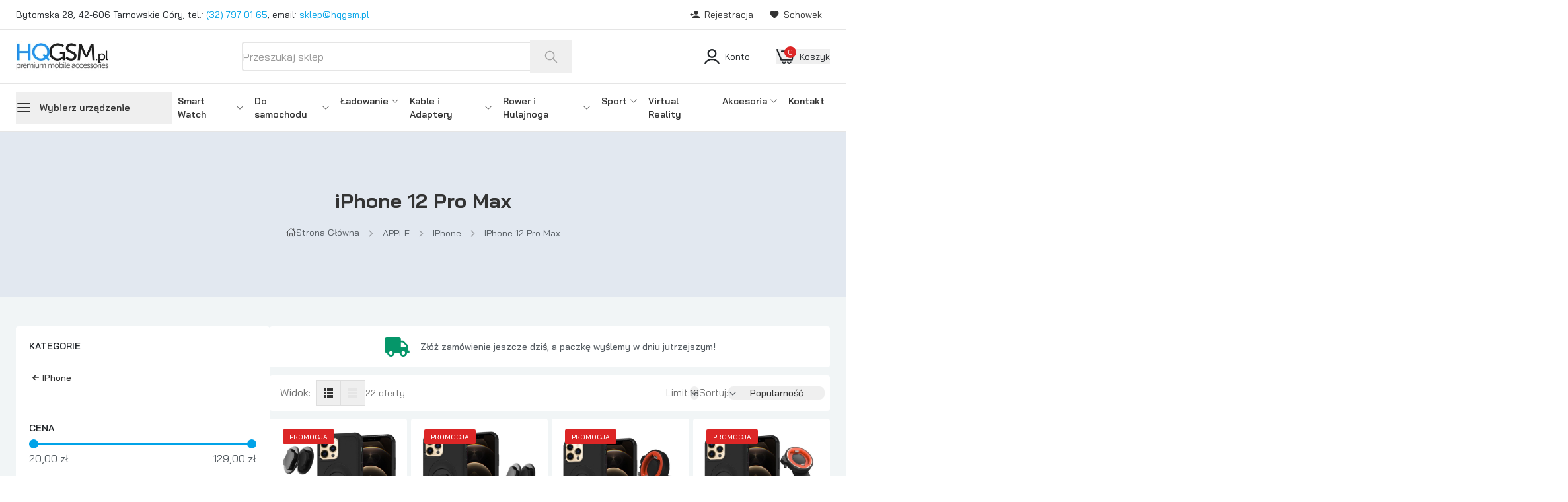

--- FILE ---
content_type: text/html; charset=utf-8
request_url: https://hqgsm.pl/kategoria/apple/iphone/iphone-12-pro-max/
body_size: 56954
content:
<!DOCTYPE html><html lang="pl"><head><meta charSet="utf-8"/><meta name="viewport" content="width=device-width"/><link rel="shortcut icon" href="https://api.hqgsm.pl/media/2024/12/favicon_1.png" type="image/x-icon"/><title>iPhone 12 Pro Max - HQGSM</title><meta name="robots" content="index, follow, max-snippet:-1, max-image-preview:large, max-video-preview:-1"/><link rel="canonical" href="https://hqgsm.pl/kategoria/apple/iphone/iphone-12-pro-max/"/><meta property="og:locale" content="pl_PL"/><meta property="og:type" content="article"/><meta property="og:title" content="iPhone 12 Pro Max - HQGSM"/><meta property="og:url" content="https://hqgsm.pl/kategoria/apple/iphone/iphone-12-pro-max/"/><meta property="og:site_name" content="HQGSM"/><meta name="twitter:card" content="summary_large_image"/><script type="application/ld+json" class="yoast-schema-graph">{"@context":"https://schema.org","@graph":[{"@type":"CollectionPage","@id":"https://hqgsm.pl/kategoria/apple/iphone/iphone-12-pro-max/","url":"https://hqgsm.pl/kategoria/apple/iphone/iphone-12-pro-max/","name":"iPhone 12 Pro Max - HQGSM","isPartOf":{"@id":"https://hqgsm.pl/#website"},"breadcrumb":{"@id":"https://hqgsm.pl/kategoria/apple/iphone/iphone-12-pro-max/#breadcrumb"},"inLanguage":"pl-PL"},{"@type":"BreadcrumbList","@id":"https://hqgsm.pl/kategoria/apple/iphone/iphone-12-pro-max/#breadcrumb","itemListElement":[{"@type":"ListItem","position":1,"name":"APPLE","item":"/kategoria/apple/"},{"@type":"ListItem","position":2,"name":"iPhone","item":"/kategoria/apple/iphone/"},{"@type":"ListItem","position":3,"name":"iPhone 12 Pro Max"}]},{"@type":"WebSite","@id":"https://hqgsm.pl/#website","url":"https://hqgsm.pl/","name":"HQGSM","description":"","potentialAction":[{"@type":"SearchAction","target":{"@type":"EntryPoint","urlTemplate":"https://hqgsm.pl/?s={search_term_string}"},"query-input":{"@type":"PropertyValueSpecification","valueRequired":true,"valueName":"search_term_string"}}],"inLanguage":"pl-PL"}]}</script><meta name="next-head-count" content="13"/><link rel="preload" href="/_next/static/media/46fe284ea6b208dc-s.p.woff2" as="font" type="font/woff2" crossorigin="anonymous" data-next-font="size-adjust"/><link rel="preload" href="/_next/static/media/dcb7dbe335a6f155-s.p.woff2" as="font" type="font/woff2" crossorigin="anonymous" data-next-font="size-adjust"/><link rel="preload" href="/_next/static/media/62f8ef394edf20f4-s.p.woff2" as="font" type="font/woff2" crossorigin="anonymous" data-next-font="size-adjust"/><link rel="preload" href="/_next/static/media/b682ab4e94fdbfaf-s.p.woff2" as="font" type="font/woff2" crossorigin="anonymous" data-next-font="size-adjust"/><link rel="preload" href="/_next/static/css/2ff6682e8091813a.css" as="style"/><link rel="stylesheet" href="/_next/static/css/2ff6682e8091813a.css" data-n-g=""/><link rel="preload" href="/_next/static/css/438b21f08ff1b206.css" as="style"/><link rel="stylesheet" href="/_next/static/css/438b21f08ff1b206.css" data-n-p=""/><noscript data-n-css=""></noscript><script defer="" nomodule="" src="/_next/static/chunks/polyfills-c67a75d1b6f99dc8.js"></script><script src="/_next/static/chunks/webpack-f935dee81057ecbf.js" defer=""></script><script src="/_next/static/chunks/framework-6c8598519c693321.js" defer=""></script><script src="/_next/static/chunks/main-85455bf1e9e7bfa2.js" defer=""></script><script src="/_next/static/chunks/pages/_app-4e37ad671b055165.js" defer=""></script><script src="/_next/static/chunks/31664189-c0280e75c5f9a497.js" defer=""></script><script src="/_next/static/chunks/6728d85a-4fc2970ce6e27a41.js" defer=""></script><script src="/_next/static/chunks/5393-e5f58e4bc0e0fadc.js" defer=""></script><script src="/_next/static/chunks/113-7b405cb30755c9d6.js" defer=""></script><script src="/_next/static/chunks/4542-cedf39f5e5e9c2d3.js" defer=""></script><script src="/_next/static/chunks/5347-d1da88b4150bcbb6.js" defer=""></script><script src="/_next/static/chunks/6543-75f4ccf964dac4a8.js" defer=""></script><script src="/_next/static/chunks/194-a9e34e63c7263f80.js" defer=""></script><script src="/_next/static/chunks/pages/category/%5B...slug%5D-fbc372577e5c6f1c.js" defer=""></script><script src="/_next/static/D3vBrflyPgXtfqqZPjySY/_buildManifest.js" defer=""></script><script src="/_next/static/D3vBrflyPgXtfqqZPjySY/_ssgManifest.js" defer=""></script><style id="__jsx-668752180">:root{--font-bai:'__Bai_Jamjuree_c59350', '__Bai_Jamjuree_Fallback_c59350'}</style></head><body><div id="__next"><div dir="ltr" class="jsx-668752180 flex flex-col min-h-screen"><header id="siteHeader" class="header-one sticky-header sticky top-0 z-50 lg:relative w-full"><div class="innerSticky z-20 w-full transition duration-200 ease-in-out  body-font bg-white"><div class="hidden md:block top-bar text-sm text-fill-base border-b border-black/10"><div class="mx-auto max-w-[1380px] px-4 md:px-6 3xl:px-0"><div class="h-11 flex justify-between items-center"><text class="truncate"><div><p>Bytomska 28, 42-606 Tarnowskie Góry, tel.: <a href="tel:327970165">(32) 797 01 65</a>, email: <a href="/cdn-cgi/l/email-protection#70031b1c150030180117031d5e001c"><span class="__cf_email__" data-cfemail="14677f787164547c657367793a6478">[email&#160;protected]</span></a></p></div></text><div class="flex flex-shrink-0 smx-auto pace-s-5"><nav class="flex relative"><div class="menuItem group cursor-pointer mx-2 md:mx-3"><a class="text-brand-dark inline-flex items-center py-2 font-normal relative group-hover:text-brand transition duration-100 ease-in" href="/rejestracja/"><svg stroke="currentColor" fill="currentColor" stroke-width="0" viewBox="0 0 512 512" class="mr-1.5" height="16" width="16" xmlns="http://www.w3.org/2000/svg"><path d="M304 256c52.805 0 96-43.201 96-96s-43.195-96-96-96-96 43.201-96 96 43.195 96 96 96zm0 48c-63.598 0-192 32.402-192 96v48h384v-48c0-63.598-128.402-96-192-96zM112 224v-64H80v64H16v32h64v64h32v-64h64v-32h-64z"></path></svg>Rejestracja</a></div><div class="menuItem group cursor-pointer mx-2 md:mx-3"><a class="text-brand-dark inline-flex items-center py-2 font-normal relative group-hover:text-brand transition duration-100 ease-in" href="/ulubione/"><svg stroke="currentColor" fill="currentColor" stroke-width="0" viewBox="0 0 512 512" class="mr-1.5" height="16" width="16" xmlns="http://www.w3.org/2000/svg"><path d="M256 448l-30.164-27.211C118.718 322.442 48 258.61 48 179.095 48 114.221 97.918 64 162.4 64c36.399 0 70.717 16.742 93.6 43.947C278.882 80.742 313.199 64 349.6 64 414.082 64 464 114.221 464 179.095c0 79.516-70.719 143.348-177.836 241.694L256 448z"></path></svg>Schowek</a></div></nav></div></div></div></div><div class="border-b border-black/10"><div class="mx-auto max-w-[1380px] px-4 md:px-6 3xl:px-0"><div class="flex items-center justify-between  py-2 md:py-4"><a class="inline-flex focus:outline-none  logo ps-3 md:ps-0 lg:mx-0" href="/"><img alt="logo" loading="eager" width="142" height="44" decoding="async" data-nimg="1" style="color:transparent" srcSet="/_next/image/?url=https%3A%2F%2Fapi.hqgsm.pl%2Fmedia%2F2025%2F01%2Flogo-hq.png&amp;w=256&amp;q=75 1x, /_next/image/?url=https%3A%2F%2Fapi.hqgsm.pl%2Fmedia%2F2025%2F01%2Flogo-hq.png&amp;w=384&amp;q=75 2x" src="/_next/image/?url=https%3A%2F%2Fapi.hqgsm.pl%2Fmedia%2F2025%2F01%2Flogo-hq.png&amp;w=384&amp;q=75"/></a><div class="w-full transition-all duration-200 ease-in-out hidden lg:flex lg:max-w-[450px] xl:max-w-[500px] 2xl:max-w-[800px] lg:mx-10"><div class="overlay cursor-pointer invisible w-full h-full opacity-0 flex top-0 ltr:left-0 rtl:right-0 transition-all duration-300 fixed"></div><div class="relative z-30 flex flex-col justify-center w-full shrink-0"><div class="flex flex-col w-full mx-auto"><form class="relative flex w-full rounded-md" novalidate=""><label for="top-bar-search" class="flex flex-1 items-center py-0.5"><input id="top-bar-search" class="text-heading outline-none w-full h-[45px] ltr:pl-5 rtl:pr-5 md:ltr:pl-6 md:rtl:pr-6 ltr:pr-14 rtl:pl-14 md:ltr:pr-16 md:rtl:pl-16 bg-brand-light text-brand-dark text-base rounded transition-all duration-200 focus:border-brand focus:ring-0 placeholder:text-brand-dark/50 border-2 border-black/10" placeholder="Przeszukaj sklep" aria-label="top-bar-search" autoComplete="off" name="search" value=""/></label><button type="submit" class="absolute lg:opacity-100 top-0 flex items-center justify-center h-full w-14 md:w-16 right-0 shrink-0 focus:outline-none opacity-20"><svg width="20" height="20" viewBox="0 0 20 20" fill="none" class="w-5 h-5 text-brand-dark text-opacity-40"><path d="M19.0144 17.9256L13.759 12.6703C14.777 11.4129 15.3899 9.81507 15.3899 8.07486C15.3899 4.04156 12.1081 0.759766 8.07483 0.759766C4.04152 0.759766 0.759766 4.04152 0.759766 8.07483C0.759766 12.1081 4.04156 15.3899 8.07486 15.3899C9.81507 15.3899 11.4129 14.777 12.6703 13.759L17.9256 19.0144C18.0757 19.1645 18.2728 19.24 18.47 19.24C18.6671 19.24 18.8642 19.1645 19.0144 19.0144C19.3155 18.7133 19.3155 18.2266 19.0144 17.9256ZM8.07486 13.8499C4.89009 13.8499 2.2998 11.2596 2.2998 8.07483C2.2998 4.89006 4.89009 2.29976 8.07486 2.29976C11.2596 2.29976 13.8499 4.89006 13.8499 8.07483C13.8499 11.2596 11.2596 13.8499 8.07486 13.8499Z" fill="currentColor"></path></svg></button></form></div></div></div><div class="text-brand-icon-header flex text-sm space-x-5 xl:space-x-10 lg:max-w-[33%]"><span class="focus:outline-none cursor-pointer hidden lg:flex items-center shrink-0 accountButton"><div class="cart-button"><svg class="" width="23" height="23" viewBox="0 0 23 23" fill="none" xmlns="http://www.w3.org/2000/svg"><path d="M22.8548 21.3333C21.6915 19.3654 20.0317 17.734 18.0398 16.6004C16.0478 15.4669 13.7928 14.8706 11.4979 14.8706C9.20304 14.8706 6.94798 15.4669 4.95601 16.6004C2.96405 17.734 1.30427 19.3654 0.141025 21.3333C-0.00138538 21.5885 -0.0376415 21.889 0.0400248 22.1705C0.0766559 22.3139 0.143667 22.4478 0.236568 22.5633C0.329469 22.6789 0.446115 22.7733 0.578691 22.8403C0.74972 22.9368 0.943214 22.9868 1.1398 22.9854C1.33475 22.9937 1.52817 22.9479 1.69855 22.8533C1.86893 22.7587 2.0096 22.619 2.10491 22.4496C3.06783 20.8197 4.44211 19.4683 6.09163 18.5294C7.74115 17.5905 9.60864 17.0965 11.5091 17.0965C13.4096 17.0965 15.2771 17.5905 16.9266 18.5294C18.5761 19.4683 19.9504 20.8197 20.9133 22.4496C21.0632 22.703 21.3076 22.8874 21.5934 22.9627C21.8792 23.0379 22.1832 22.998 22.4396 22.8515C22.5672 22.7838 22.6791 22.6902 22.768 22.5767C22.8569 22.4633 22.9209 22.3325 22.9558 22.1928C22.9973 22.0501 23.0098 21.9005 22.9924 21.7529C22.9751 21.6053 22.9283 21.4626 22.8548 21.3333Z" fill="currentColor"></path><path d="M11.5001 13.8C13.3084 13.8003 15.0445 13.0842 16.3349 11.8057C17.6254 10.5272 18.3669 8.78854 18.4001 6.96384C18.4001 5.11691 17.6731 3.34563 16.3791 2.03966C15.0851 0.733688 13.3301 0 11.5001 0C9.6701 0 7.91506 0.733688 6.62106 2.03966C5.32706 3.34563 4.6001 5.11691 4.6001 6.96384C4.63325 8.78854 5.37482 10.5272 6.66525 11.8057C7.95567 13.0842 9.69181 13.8003 11.5001 13.8ZM6.9001 6.96384C6.9001 5.73255 7.38474 4.5517 8.24741 3.68105C9.11007 2.8104 10.2801 2.32128 11.5001 2.32128C12.7201 2.32128 13.8901 2.8104 14.7528 3.68105C15.6155 4.5517 16.1001 5.73255 16.1001 6.96384C16.1001 8.19512 15.6155 9.37597 14.7528 10.2466C13.8901 11.1173 12.7201 11.6064 11.5001 11.6064C10.2801 11.6064 9.11007 11.1173 8.24741 10.2466C7.38474 9.37597 6.9001 8.19512 6.9001 6.96384Z" fill="currentColor"></path></svg></div><span class="text-sm font-normal ms-2">Konto</span></span><button class="flex items-center justify-center shrink-0 h-auto focus:outline-none transform hidden lg:flex" aria-label="cart-button"><div class="relative flex items-center"><div class="flex items-center relative cart-button"><svg class="" width="27" height="23" viewBox="0 0 27 23" fill="none" xmlns="http://www.w3.org/2000/svg"><path d="M19.3787 20.7212C19.0834 20.7212 18.8002 20.6036 18.5913 20.3944C18.3825 20.1851 18.2652 19.9014 18.2652 19.6055H16.0381C16.0381 20.4932 16.39 21.3445 17.0165 21.9722C17.643 22.5999 18.4927 22.9525 19.3787 22.9525C20.2647 22.9525 21.1144 22.5999 21.7409 21.9722C22.3674 21.3445 22.7194 20.4932 22.7194 19.6055H20.4923C20.4923 19.9014 20.3749 20.1851 20.1661 20.3944C19.9573 20.6036 19.6741 20.7212 19.3787 20.7212Z" fill="currentColor"></path><path d="M11.5425 20.7212C11.2472 20.7212 10.9639 20.6036 10.7551 20.3944C10.5463 20.1851 10.4289 19.9014 10.4289 19.6055H8.19141C8.19141 20.0457 8.27794 20.4815 8.44607 20.8882C8.6142 21.2949 8.86062 21.6644 9.17128 21.9757C9.48194 22.2869 9.85075 22.5338 10.2566 22.7023C10.6625 22.8707 11.0976 22.9574 11.5369 22.9574C11.9763 22.9574 12.4113 22.8707 12.8172 22.7023C13.2231 22.5338 13.5919 22.2869 13.9025 21.9757C14.2132 21.6644 14.4596 21.2949 14.6278 20.8882C14.7959 20.4815 14.8824 20.0457 14.8824 19.6055H12.6553C12.6553 19.9012 12.5381 20.1849 12.3294 20.3941C12.1207 20.6033 11.8377 20.721 11.5425 20.7212Z" fill="currentColor"></path><path d="M26.0699 2.26204C26.0092 2.25168 25.9477 2.24655 25.8862 2.2467H8.06945C7.77412 2.2467 7.49089 2.36424 7.28205 2.57347C7.07322 2.78271 6.95591 3.06649 6.95591 3.36239C6.95591 3.65829 7.07322 3.94207 7.28205 4.1513C7.49089 4.36053 7.77412 4.47808 8.06945 4.47808H24.5715L24.2771 6.24785L22.7161 15.635H8.18985L4.4038 6.24785L2.14539 0.697278C2.02596 0.43616 1.81062 0.231252 1.54419 0.125208C1.27777 0.0191644 0.980789 0.0201555 0.715076 0.127975C0.449363 0.235795 0.23539 0.442136 0.117698 0.704045C5.8841e-06 0.965954 -0.012336 1.26325 0.0832412 1.53405L3.68904 10.3989L6.14998 16.9341C6.33162 17.4843 6.70675 17.8664 7.24821 17.8664H23.6591C23.9228 17.8665 24.178 17.7729 24.3792 17.6022C24.5804 17.4314 24.7147 17.1947 24.758 16.9341L26.5355 6.24785L26.9851 3.54578C27.0336 3.25395 26.9644 2.95478 26.7928 2.71404C26.6212 2.4733 26.3612 2.31072 26.0699 2.26204Z" fill="currentColor"></path></svg><span class="cart-counter-badge h-[14px] min-w-[14px] lg:h-[18px] lg:min-w-[18px] rounded-full flex items-center justify-center bg-red-600 text-brand-light absolute -top-1 left-3 text-[9px] lg:text-11px opacity-0 transition-opacity duration-200 ease-out">0</span></div><span class="text-sm font-normal ms-2">Koszyk</span></div></button></div><div class="relative flex-shrink-0 lg:hidden"><button type="button" aria-label="Menu" class="bg-brand rounded focus:outline-none flex-shrink-0 text-sm  text-skin-inverted px-2.5 md:px-3 lg:px-[18px] py-2.5 md:py-2.5 lg:py-3 flex items-center transition-all hover:border-skin-four"><svg xmlns="http://www.w3.org/2000/svg" width="22" height="14" viewBox="0 0 25.567 18"><g transform="translate(-776 -462)"><rect data-name="Rectangle 941" width="25.567" height="2.499" rx="1.25" transform="translate(776 462)" fill="currentColor"></rect><rect data-name="Rectangle 942" width="25.567" height="2.499" rx="1.25" transform="translate(776 469.75)" fill="currentColor"></rect><rect data-name="Rectangle 943" width="25.567" height="2.499" rx="1.25" transform="translate(776 477.501)" fill="currentColor"></rect></g></svg></button></div></div></div></div><div class="hidden navbar lg:block bg-white border-b border-black/10"><div class="mx-auto max-w-[1380px] px-4 md:px-6 3xl:px-0"><div class="flex justify-between items-center"><a class="inline-flex focus:outline-none  navbar-logo w-0 opacity-0 transition-all duration-200 ease-in-out" href="/"><img alt="logo" loading="eager" width="142" height="44" decoding="async" data-nimg="1" style="color:transparent" srcSet="/_next/image/?url=https%3A%2F%2Fapi.hqgsm.pl%2Fmedia%2F2025%2F01%2Flogo-hq.png&amp;w=256&amp;q=75 1x, /_next/image/?url=https%3A%2F%2Fapi.hqgsm.pl%2Fmedia%2F2025%2F01%2Flogo-hq.png&amp;w=384&amp;q=75 2x" src="/_next/image/?url=https%3A%2F%2Fapi.hqgsm.pl%2Fmedia%2F2025%2F01%2Flogo-hq.png&amp;w=384&amp;q=75"/></a><div class="categories-header-button relative flex-shrink-0"><button type="button" class="text-white xl:text-brand-dark text-sm min-h-[48px] focus:outline-none w-full font-semibold flex items-center py-2 pr-4 xl:pr-16"><svg stroke="currentColor" fill="none" stroke-width="2" viewBox="0 0 24 24" stroke-linecap="round" stroke-linejoin="round" class="text-2xl me-3 bg-brand rounded w-10 h-8 p-1.5 xl:bg-transparent xl:w-auto xl:h-auto xl:p-0" height="1em" width="1em" xmlns="http://www.w3.org/2000/svg"><line x1="3" y1="12" x2="21" y2="12"></line><line x1="3" y1="6" x2="21" y2="6"></line><line x1="3" y1="18" x2="21" y2="18"></line></svg><span class="hidden xl:block">Wybierz urządzenie</span></button></div><nav class="headerMenu flex w-full justify-between flex transition-all duration-200 ease-in-out"><div class="menuItem group py-3 mx-2 relative"><a class="text-brand-dark inline-flex items-center text-sm py-1 font-semibold relative group-hover:text-brand" href="/kategoria/akcesoria/smart-watch/">Smart Watch<span class="text-xs w-4 flex justify-end opacity-80 group-hover:text-brand"><svg stroke="currentColor" fill="currentColor" stroke-width="0" viewBox="0 0 16 16" class="transition duration-300 ease-in-out transform" height="1em" width="1em" xmlns="http://www.w3.org/2000/svg"><path fill-rule="evenodd" d="M1.646 4.646a.5.5 0 0 1 .708 0L8 10.293l5.646-5.647a.5.5 0 0 1 .708.708l-6 6a.5.5 0 0 1-.708 0l-6-6a.5.5 0 0 1 0-.708z"></path></svg></span></a><div class="absolute z-30 opacity-0 subMenu shadow-dropDown transition-all duration-300 invisible bg-brand-light ltr:left-0 rtl:right-0 w-[220px] xl:w-[240px] group-hover:opacity-100"><ul class="py-5 text-sm text-brand-muted"><li class="relative"><a class="flex items-center justify-between py-2 ltr:pl-5 rtl:pr-5 xl:ltr:pl-7 xl:rtl:pr-7 ltr:pr-3 rtl:pl-3 xl:ltr:pr-3.5 xl:rtl:pl-3.5 hover:bg-fill-dropdown-hover hover:text-brand" href="/kategoria/akcesoria/smart-watch/paski/">Paski</a></li><li class="relative"><a class="flex items-center justify-between py-2 ltr:pl-5 rtl:pr-5 xl:ltr:pl-7 xl:rtl:pr-7 ltr:pr-3 rtl:pl-3 xl:ltr:pr-3.5 xl:rtl:pl-3.5 hover:bg-fill-dropdown-hover hover:text-brand" href="/kategoria/akcesoria/smart-watch/etui-ochronne/">Etui ochronne</a></li><li class="relative"><a class="flex items-center justify-between py-2 ltr:pl-5 rtl:pr-5 xl:ltr:pl-7 xl:rtl:pr-7 ltr:pr-3 rtl:pl-3 xl:ltr:pr-3.5 xl:rtl:pl-3.5 hover:bg-fill-dropdown-hover hover:text-brand" href="/kategoria/akcesoria/smart-watch/ochrona-ekranu/">Ochrona ekranu</a></li><li class="relative"><a class="flex items-center justify-between py-2 ltr:pl-5 rtl:pr-5 xl:ltr:pl-7 xl:rtl:pr-7 ltr:pr-3 rtl:pl-3 xl:ltr:pr-3.5 xl:rtl:pl-3.5 hover:bg-fill-dropdown-hover hover:text-brand" href="/kategoria/akcesoria/smart-watch/pozostale-akcesoria-smartwatch/">Pozostałe akcesoria</a></li></ul></div></div><div class="menuItem group py-3 mx-2 relative"><a class="text-brand-dark inline-flex items-center text-sm py-1 font-semibold relative group-hover:text-brand" href="/kategoria/akcesoria/do-samochodu/">Do samochodu<span class="text-xs w-4 flex justify-end opacity-80 group-hover:text-brand"><svg stroke="currentColor" fill="currentColor" stroke-width="0" viewBox="0 0 16 16" class="transition duration-300 ease-in-out transform" height="1em" width="1em" xmlns="http://www.w3.org/2000/svg"><path fill-rule="evenodd" d="M1.646 4.646a.5.5 0 0 1 .708 0L8 10.293l5.646-5.647a.5.5 0 0 1 .708.708l-6 6a.5.5 0 0 1-.708 0l-6-6a.5.5 0 0 1 0-.708z"></path></svg></span></a><div class="absolute z-30 opacity-0 subMenu shadow-dropDown transition-all duration-300 invisible bg-brand-light ltr:left-0 rtl:right-0 w-[220px] xl:w-[240px] group-hover:opacity-100"><ul class="py-5 text-sm text-brand-muted"><li class="relative"><a class="flex items-center justify-between py-2 ltr:pl-5 rtl:pr-5 xl:ltr:pl-7 xl:rtl:pr-7 ltr:pr-3 rtl:pl-3 xl:ltr:pr-3.5 xl:rtl:pl-3.5 hover:bg-fill-dropdown-hover hover:text-brand" href="/kategoria/akcesoria/do-samochodu/uchwyty-samochodowe/">Uchwyty samochodowe<span class="text-sm mt-0.5 shrink-0"><svg stroke="currentColor" fill="currentColor" stroke-width="0" viewBox="0 0 512 512" class="text-body transition duration-300 ease-in-out group-hover:text-skin-base" height="1em" width="1em" xmlns="http://www.w3.org/2000/svg"><path d="M294.1 256L167 129c-9.4-9.4-9.4-24.6 0-33.9s24.6-9.3 34 0L345 239c9.1 9.1 9.3 23.7.7 33.1L201.1 417c-4.7 4.7-10.9 7-17 7s-12.3-2.3-17-7c-9.4-9.4-9.4-24.6 0-33.9l127-127.1z"></path></svg></span></a><ul class="absolute z-0 invisible w-56 py-3 transition-all duration-300 opacity-0 subMenuChild shadow-subMenu bg-brand-light ltr:right-full rtl:left-full 2xl:ltr:right-auto 2xl:rtl:left-auto 2xl:ltr:left-full 2xl:rtl:right-full top-4"><li class="relative"><a class="flex items-center justify-between py-2 ltr:pl-5 rtl:pr-5 xl:ltr:pl-7 xl:rtl:pr-7 ltr:pr-3 rtl:pl-3 xl:ltr:pr-3.5 xl:rtl:pl-3.5 hover:bg-fill-dropdown-hover hover:text-brand" href="/kategoria/akcesoria/uchwyty/na-deske-rozdzielcza/">Na deskę rozdzielczą</a></li><li class="relative"><a class="flex items-center justify-between py-2 ltr:pl-5 rtl:pr-5 xl:ltr:pl-7 xl:rtl:pr-7 ltr:pr-3 rtl:pl-3 xl:ltr:pr-3.5 xl:rtl:pl-3.5 hover:bg-fill-dropdown-hover hover:text-brand" href="/kategoria/akcesoria/uchwyty/na-szybe/">Na szybę</a></li><li class="relative"><a class="flex items-center justify-between py-2 ltr:pl-5 rtl:pr-5 xl:ltr:pl-7 xl:rtl:pr-7 ltr:pr-3 rtl:pl-3 xl:ltr:pr-3.5 xl:rtl:pl-3.5 hover:bg-fill-dropdown-hover hover:text-brand" href="/kategoria/akcesoria/uchwyty/na-tablet-uchwyty/">Na tablet</a></li><li class="relative"><a class="flex items-center justify-between py-2 ltr:pl-5 rtl:pr-5 xl:ltr:pl-7 xl:rtl:pr-7 ltr:pr-3 rtl:pl-3 xl:ltr:pr-3.5 xl:rtl:pl-3.5 hover:bg-fill-dropdown-hover hover:text-brand" href="/kategoria/akcesoria/uchwyty/na-zaglowek/">Na zagłówek</a></li><li class="relative"><a class="flex items-center justify-between py-2 ltr:pl-5 rtl:pr-5 xl:ltr:pl-7 xl:rtl:pr-7 ltr:pr-3 rtl:pl-3 xl:ltr:pr-3.5 xl:rtl:pl-3.5 hover:bg-fill-dropdown-hover hover:text-brand" href="/kategoria/akcesoria/uchwyty/do-kratki-wentylacyjnej/">Do kratki wentylacyjnej</a></li></ul></li><li class="relative"><a class="flex items-center justify-between py-2 ltr:pl-5 rtl:pr-5 xl:ltr:pl-7 xl:rtl:pr-7 ltr:pr-3 rtl:pl-3 xl:ltr:pr-3.5 xl:rtl:pl-3.5 hover:bg-fill-dropdown-hover hover:text-brand" href="/kategoria/akcesoria/do-samochodu/ladowarki-samochodowe-do-samochodu/">Ładowarki samochodowe</a></li><li class="relative"><a class="flex items-center justify-between py-2 ltr:pl-5 rtl:pr-5 xl:ltr:pl-7 xl:rtl:pr-7 ltr:pr-3 rtl:pl-3 xl:ltr:pr-3.5 xl:rtl:pl-3.5 hover:bg-fill-dropdown-hover hover:text-brand" href="/kategoria/akcesoria/do-samochodu/android-auto/">Android Auto</a></li><li class="relative"><a class="flex items-center justify-between py-2 ltr:pl-5 rtl:pr-5 xl:ltr:pl-7 xl:rtl:pr-7 ltr:pr-3 rtl:pl-3 xl:ltr:pr-3.5 xl:rtl:pl-3.5 hover:bg-fill-dropdown-hover hover:text-brand" href="/kategoria/akcesoria/do-samochodu/apple-carplay/">Apple CarPlay</a></li><li class="relative"><a class="flex items-center justify-between py-2 ltr:pl-5 rtl:pr-5 xl:ltr:pl-7 xl:rtl:pr-7 ltr:pr-3 rtl:pl-3 xl:ltr:pr-3.5 xl:rtl:pl-3.5 hover:bg-fill-dropdown-hover hover:text-brand" href="/kategoria/akcesoria/do-samochodu/sluchawki-bluetooth-do-samochodu/">Słuchawki Bluetooth</a></li><li class="relative"><a class="flex items-center justify-between py-2 ltr:pl-5 rtl:pr-5 xl:ltr:pl-7 xl:rtl:pr-7 ltr:pr-3 rtl:pl-3 xl:ltr:pr-3.5 xl:rtl:pl-3.5 hover:bg-fill-dropdown-hover hover:text-brand" href="/kategoria/akcesoria/bluetooth/zestawy-glosnomowiace/">Zestawy głośnomówiące</a></li><li class="relative"><a class="flex items-center justify-between py-2 ltr:pl-5 rtl:pr-5 xl:ltr:pl-7 xl:rtl:pr-7 ltr:pr-3 rtl:pl-3 xl:ltr:pr-3.5 xl:rtl:pl-3.5 hover:bg-fill-dropdown-hover hover:text-brand" href="/kategoria/akcesoria/do-samochodu/rozdzielacze/">Rozdzielacze</a></li><li class="relative"><a class="flex items-center justify-between py-2 ltr:pl-5 rtl:pr-5 xl:ltr:pl-7 xl:rtl:pr-7 ltr:pr-3 rtl:pl-3 xl:ltr:pr-3.5 xl:rtl:pl-3.5 hover:bg-fill-dropdown-hover hover:text-brand" href="/kategoria/akcesoria/do-samochodu/pozostale-samochodowe/">Pozostałe samochodowe</a></li></ul></div></div><div class="menuItem group py-3 mx-2 relative"><a class="text-brand-dark inline-flex items-center text-sm py-1 font-semibold relative group-hover:text-brand" href="/kategoria/akcesoria/ladowarki/">Ładowanie<span class="text-xs w-4 flex justify-end opacity-80 group-hover:text-brand"><svg stroke="currentColor" fill="currentColor" stroke-width="0" viewBox="0 0 16 16" class="transition duration-300 ease-in-out transform" height="1em" width="1em" xmlns="http://www.w3.org/2000/svg"><path fill-rule="evenodd" d="M1.646 4.646a.5.5 0 0 1 .708 0L8 10.293l5.646-5.647a.5.5 0 0 1 .708.708l-6 6a.5.5 0 0 1-.708 0l-6-6a.5.5 0 0 1 0-.708z"></path></svg></span></a><div class="absolute z-30 opacity-0 subMenu shadow-dropDown transition-all duration-300 invisible bg-brand-light ltr:left-0 rtl:right-0 w-[220px] xl:w-[240px] group-hover:opacity-100"><ul class="py-5 text-sm text-brand-muted"><li class="relative"><a class="flex items-center justify-between py-2 ltr:pl-5 rtl:pr-5 xl:ltr:pl-7 xl:rtl:pr-7 ltr:pr-3 rtl:pl-3 xl:ltr:pr-3.5 xl:rtl:pl-3.5 hover:bg-fill-dropdown-hover hover:text-brand" href="/kategoria/akcesoria/ladowarki/ladowarki-sieciowe/">Ładowarki sieciowe</a></li><li class="relative"><a class="flex items-center justify-between py-2 ltr:pl-5 rtl:pr-5 xl:ltr:pl-7 xl:rtl:pr-7 ltr:pr-3 rtl:pl-3 xl:ltr:pr-3.5 xl:rtl:pl-3.5 hover:bg-fill-dropdown-hover hover:text-brand" href="/kategoria/akcesoria/ladowarki/ladowarki-samochodowe/">Ładowarki samochodowe</a></li><li class="relative"><a class="flex items-center justify-between py-2 ltr:pl-5 rtl:pr-5 xl:ltr:pl-7 xl:rtl:pr-7 ltr:pr-3 rtl:pl-3 xl:ltr:pr-3.5 xl:rtl:pl-3.5 hover:bg-fill-dropdown-hover hover:text-brand" href="/kategoria/akcesoria/ladowarki/ladowarki-indukcyjne-qi/">Ładowanie bezprzewodowe</a></li><li class="relative"><a class="flex items-center justify-between py-2 ltr:pl-5 rtl:pr-5 xl:ltr:pl-7 xl:rtl:pr-7 ltr:pr-3 rtl:pl-3 xl:ltr:pr-3.5 xl:rtl:pl-3.5 hover:bg-fill-dropdown-hover hover:text-brand" href="/kategoria/akcesoria/ladowarki/stacje-dokujace/">Stacje dokujące</a></li><li class="relative"><a class="flex items-center justify-between py-2 ltr:pl-5 rtl:pr-5 xl:ltr:pl-7 xl:rtl:pr-7 ltr:pr-3 rtl:pl-3 xl:ltr:pr-3.5 xl:rtl:pl-3.5 hover:bg-fill-dropdown-hover hover:text-brand" href="/kategoria/akcesoria/ladowarki/power-banki/">Power Banki</a></li></ul></div></div><div class="menuItem group py-3 mx-2 relative"><a class="text-brand-dark inline-flex items-center text-sm py-1 font-semibold relative group-hover:text-brand" href="/kategoria/akcesoria/kable-i-adaptery/">Kable i Adaptery<span class="text-xs w-4 flex justify-end opacity-80 group-hover:text-brand"><svg stroke="currentColor" fill="currentColor" stroke-width="0" viewBox="0 0 16 16" class="transition duration-300 ease-in-out transform" height="1em" width="1em" xmlns="http://www.w3.org/2000/svg"><path fill-rule="evenodd" d="M1.646 4.646a.5.5 0 0 1 .708 0L8 10.293l5.646-5.647a.5.5 0 0 1 .708.708l-6 6a.5.5 0 0 1-.708 0l-6-6a.5.5 0 0 1 0-.708z"></path></svg></span></a><div class="absolute z-30 opacity-0 subMenu shadow-dropDown transition-all duration-300 invisible bg-brand-light ltr:left-0 rtl:right-0 w-[220px] xl:w-[240px] group-hover:opacity-100"><ul class="py-5 text-sm text-brand-muted"><li class="relative"><a class="flex items-center justify-between py-2 ltr:pl-5 rtl:pr-5 xl:ltr:pl-7 xl:rtl:pr-7 ltr:pr-3 rtl:pl-3 xl:ltr:pr-3.5 xl:rtl:pl-3.5 hover:bg-fill-dropdown-hover hover:text-brand" href="/kategoria/akcesoria/kable-i-adaptery/usb-typ-c/">USB Typ C</a></li><li class="relative"><a class="flex items-center justify-between py-2 ltr:pl-5 rtl:pr-5 xl:ltr:pl-7 xl:rtl:pr-7 ltr:pr-3 rtl:pl-3 xl:ltr:pr-3.5 xl:rtl:pl-3.5 hover:bg-fill-dropdown-hover hover:text-brand" href="/kategoria/akcesoria/kable-i-adaptery/microusb/">microUSB</a></li><li class="relative"><a class="flex items-center justify-between py-2 ltr:pl-5 rtl:pr-5 xl:ltr:pl-7 xl:rtl:pr-7 ltr:pr-3 rtl:pl-3 xl:ltr:pr-3.5 xl:rtl:pl-3.5 hover:bg-fill-dropdown-hover hover:text-brand" href="/kategoria/akcesoria/kable-i-adaptery/kable-apple-iphone/">Apple Lightning</a></li><li class="relative"><a class="flex items-center justify-between py-2 ltr:pl-5 rtl:pr-5 xl:ltr:pl-7 xl:rtl:pr-7 ltr:pr-3 rtl:pl-3 xl:ltr:pr-3.5 xl:rtl:pl-3.5 hover:bg-fill-dropdown-hover hover:text-brand" href="/kategoria/akcesoria/kable-i-adaptery/vga-d-sub/">VGA (D-SUB)</a></li><li class="relative"><a class="flex items-center justify-between py-2 ltr:pl-5 rtl:pr-5 xl:ltr:pl-7 xl:rtl:pr-7 ltr:pr-3 rtl:pl-3 xl:ltr:pr-3.5 xl:rtl:pl-3.5 hover:bg-fill-dropdown-hover hover:text-brand" href="/kategoria/akcesoria/kable-i-adaptery/audio/">Audio<span class="text-sm mt-0.5 shrink-0"><svg stroke="currentColor" fill="currentColor" stroke-width="0" viewBox="0 0 512 512" class="text-body transition duration-300 ease-in-out group-hover:text-skin-base" height="1em" width="1em" xmlns="http://www.w3.org/2000/svg"><path d="M294.1 256L167 129c-9.4-9.4-9.4-24.6 0-33.9s24.6-9.3 34 0L345 239c9.1 9.1 9.3 23.7.7 33.1L201.1 417c-4.7 4.7-10.9 7-17 7s-12.3-2.3-17-7c-9.4-9.4-9.4-24.6 0-33.9l127-127.1z"></path></svg></span></a><ul class="absolute z-0 invisible w-56 py-3 transition-all duration-300 opacity-0 subMenuChild shadow-subMenu bg-brand-light ltr:right-full rtl:left-full 2xl:ltr:right-auto 2xl:rtl:left-auto 2xl:ltr:left-full 2xl:rtl:right-full top-4"><li class="relative"><a class="flex items-center justify-between py-2 ltr:pl-5 rtl:pr-5 xl:ltr:pl-7 xl:rtl:pr-7 ltr:pr-3 rtl:pl-3 xl:ltr:pr-3.5 xl:rtl:pl-3.5 hover:bg-fill-dropdown-hover hover:text-brand" href="/kategoria/akcesoria/kable-i-adaptery/audio/bluetooth-audio-kable-i-adaptery/">Bluetooth</a></li><li class="relative"><a class="flex items-center justify-between py-2 ltr:pl-5 rtl:pr-5 xl:ltr:pl-7 xl:rtl:pr-7 ltr:pr-3 rtl:pl-3 xl:ltr:pr-3.5 xl:rtl:pl-3.5 hover:bg-fill-dropdown-hover hover:text-brand" href="/kategoria/akcesoria/kable-i-adaptery/audio/jack-3-5mm/">Jack 3.5mm</a></li><li class="relative"><a class="flex items-center justify-between py-2 ltr:pl-5 rtl:pr-5 xl:ltr:pl-7 xl:rtl:pr-7 ltr:pr-3 rtl:pl-3 xl:ltr:pr-3.5 xl:rtl:pl-3.5 hover:bg-fill-dropdown-hover hover:text-brand" href="/kategoria/akcesoria/kable-i-adaptery/audio/usb-c/">USB-C</a></li></ul></li><li class="relative"><a class="flex items-center justify-between py-2 ltr:pl-5 rtl:pr-5 xl:ltr:pl-7 xl:rtl:pr-7 ltr:pr-3 rtl:pl-3 xl:ltr:pr-3.5 xl:rtl:pl-3.5 hover:bg-fill-dropdown-hover hover:text-brand" href="/kategoria/akcesoria/kable-i-adaptery/hdmi/">HDMI</a></li><li class="relative"><a class="flex items-center justify-between py-2 ltr:pl-5 rtl:pr-5 xl:ltr:pl-7 xl:rtl:pr-7 ltr:pr-3 rtl:pl-3 xl:ltr:pr-3.5 xl:rtl:pl-3.5 hover:bg-fill-dropdown-hover hover:text-brand" href="/kategoria/akcesoria/kable-i-adaptery/mhl/">MHL</a></li><li class="relative"><a class="flex items-center justify-between py-2 ltr:pl-5 rtl:pr-5 xl:ltr:pl-7 xl:rtl:pr-7 ltr:pr-3 rtl:pl-3 xl:ltr:pr-3.5 xl:rtl:pl-3.5 hover:bg-fill-dropdown-hover hover:text-brand" href="/kategoria/akcesoria/kable-i-adaptery/microusb-typ-c/">microUSB - Typ C</a></li><li class="relative"><a class="flex items-center justify-between py-2 ltr:pl-5 rtl:pr-5 xl:ltr:pl-7 xl:rtl:pr-7 ltr:pr-3 rtl:pl-3 xl:ltr:pr-3.5 xl:rtl:pl-3.5 hover:bg-fill-dropdown-hover hover:text-brand" href="/kategoria/akcesoria/kable-i-adaptery/pozostale-kable/">Pozostałe kable</a></li></ul></div></div><div class="menuItem group py-3 mx-2 relative"><a class="text-brand-dark inline-flex items-center text-sm py-1 font-semibold relative group-hover:text-brand" href="/kategoria/akcesoria/akcesoria-sportowe/akcesoria-rowerowe/">Rower i Hulajnoga<span class="text-xs w-4 flex justify-end opacity-80 group-hover:text-brand"><svg stroke="currentColor" fill="currentColor" stroke-width="0" viewBox="0 0 16 16" class="transition duration-300 ease-in-out transform" height="1em" width="1em" xmlns="http://www.w3.org/2000/svg"><path fill-rule="evenodd" d="M1.646 4.646a.5.5 0 0 1 .708 0L8 10.293l5.646-5.647a.5.5 0 0 1 .708.708l-6 6a.5.5 0 0 1-.708 0l-6-6a.5.5 0 0 1 0-.708z"></path></svg></span></a><div class="absolute z-30 opacity-0 subMenu shadow-dropDown transition-all duration-300 invisible bg-brand-light ltr:left-0 rtl:right-0 w-[220px] xl:w-[240px] group-hover:opacity-100"><ul class="py-5 text-sm text-brand-muted"><li class="relative"><a class="flex items-center justify-between py-2 ltr:pl-5 rtl:pr-5 xl:ltr:pl-7 xl:rtl:pr-7 ltr:pr-3 rtl:pl-3 xl:ltr:pr-3.5 xl:rtl:pl-3.5 hover:bg-fill-dropdown-hover hover:text-brand" href="/kategoria/akcesoria/akcesoria-sportowe/akcesoria-rowerowe/uchwyty-na-rower/">Uchwyty na rower</a></li><li class="relative"><a class="flex items-center justify-between py-2 ltr:pl-5 rtl:pr-5 xl:ltr:pl-7 xl:rtl:pr-7 ltr:pr-3 rtl:pl-3 xl:ltr:pr-3.5 xl:rtl:pl-3.5 hover:bg-fill-dropdown-hover hover:text-brand" href="/kategoria/akcesoria/akcesoria-sportowe/akcesoria-rowerowe/sakwy-na-rower/">Sakwy na rower</a></li><li class="relative"><a class="flex items-center justify-between py-2 ltr:pl-5 rtl:pr-5 xl:ltr:pl-7 xl:rtl:pr-7 ltr:pr-3 rtl:pl-3 xl:ltr:pr-3.5 xl:rtl:pl-3.5 hover:bg-fill-dropdown-hover hover:text-brand" href="/kategoria/akcesoria/akcesoria-sportowe/akcesoria-rowerowe/lampy-rowerowe/">Lampy rowerowe</a></li><li class="relative"><a class="flex items-center justify-between py-2 ltr:pl-5 rtl:pr-5 xl:ltr:pl-7 xl:rtl:pr-7 ltr:pr-3 rtl:pl-3 xl:ltr:pr-3.5 xl:rtl:pl-3.5 hover:bg-fill-dropdown-hover hover:text-brand" href="/kategoria/akcesoria/akcesoria-sportowe/akcesoria-rowerowe/pozostale-akcesoria-rowerowe/">Pozostałe akcesoria rowerowe</a></li><li class="relative"><a class="flex items-center justify-between py-2 ltr:pl-5 rtl:pr-5 xl:ltr:pl-7 xl:rtl:pr-7 ltr:pr-3 rtl:pl-3 xl:ltr:pr-3.5 xl:rtl:pl-3.5 hover:bg-fill-dropdown-hover hover:text-brand" href="/kategoria/akcesoria/akcesoria-sportowe/do-hulajnogi/">Akcesoria do hulajnogi</a></li></ul></div></div><div class="menuItem group py-3 mx-2 relative"><a class="text-brand-dark inline-flex items-center text-sm py-1 font-semibold relative group-hover:text-brand" href="/kategoria/akcesoria/akcesoria-sportowe/">Sport<span class="text-xs w-4 flex justify-end opacity-80 group-hover:text-brand"><svg stroke="currentColor" fill="currentColor" stroke-width="0" viewBox="0 0 16 16" class="transition duration-300 ease-in-out transform" height="1em" width="1em" xmlns="http://www.w3.org/2000/svg"><path fill-rule="evenodd" d="M1.646 4.646a.5.5 0 0 1 .708 0L8 10.293l5.646-5.647a.5.5 0 0 1 .708.708l-6 6a.5.5 0 0 1-.708 0l-6-6a.5.5 0 0 1 0-.708z"></path></svg></span></a><div class="absolute z-30 opacity-0 subMenu shadow-dropDown transition-all duration-300 invisible bg-brand-light ltr:left-0 rtl:right-0 w-[220px] xl:w-[240px] group-hover:opacity-100"><ul class="py-5 text-sm text-brand-muted"><li class="relative"><a class="flex items-center justify-between py-2 ltr:pl-5 rtl:pr-5 xl:ltr:pl-7 xl:rtl:pr-7 ltr:pr-3 rtl:pl-3 xl:ltr:pr-3.5 xl:rtl:pl-3.5 hover:bg-fill-dropdown-hover hover:text-brand" href="/kategoria/akcesoria/akcesoria-sportowe/etui-na-pas-do-biegania/">Etui na pas do biegania</a></li><li class="relative"><a class="flex items-center justify-between py-2 ltr:pl-5 rtl:pr-5 xl:ltr:pl-7 xl:rtl:pr-7 ltr:pr-3 rtl:pl-3 xl:ltr:pr-3.5 xl:rtl:pl-3.5 hover:bg-fill-dropdown-hover hover:text-brand" href="/kategoria/akcesoria/akcesoria-sportowe/etui-na-ramie-do-biegania/">Etui na ramie do biegania</a></li><li class="relative"><a class="flex items-center justify-between py-2 ltr:pl-5 rtl:pr-5 xl:ltr:pl-7 xl:rtl:pr-7 ltr:pr-3 rtl:pl-3 xl:ltr:pr-3.5 xl:rtl:pl-3.5 hover:bg-fill-dropdown-hover hover:text-brand" href="/kategoria/akcesoria/akcesoria-sportowe/etui-do-wody/">Etui do wody</a></li><li class="relative"><a class="flex items-center justify-between py-2 ltr:pl-5 rtl:pr-5 xl:ltr:pl-7 xl:rtl:pr-7 ltr:pr-3 rtl:pl-3 xl:ltr:pr-3.5 xl:rtl:pl-3.5 hover:bg-fill-dropdown-hover hover:text-brand" href="/kategoria/akcesoria/akcesoria-sportowe/akcesoria-do-kamer/">Akcesoria do kamer</a></li></ul></div></div><div class="menuItem group py-3 mx-2 relative"><a class="text-brand-dark inline-flex items-center text-sm py-1 font-semibold relative group-hover:text-brand" href="/kategoria/akcesoria/virtual-reality/">Virtual Reality</a></div><div class="menuItem group py-3 mx-2"><a class="text-brand-dark inline-flex items-center text-sm py-1 font-semibold relative group-hover:text-brand" href="/kategoria/akcesoria/">Akcesoria<span class="text-xs w-4 flex justify-end opacity-80 group-hover:text-brand"><svg stroke="currentColor" fill="currentColor" stroke-width="0" viewBox="0 0 16 16" class="transition duration-300 ease-in-out transform" height="1em" width="1em" xmlns="http://www.w3.org/2000/svg"><path fill-rule="evenodd" d="M1.646 4.646a.5.5 0 0 1 .708 0L8 10.293l5.646-5.647a.5.5 0 0 1 .708.708l-6 6a.5.5 0 0 1-.708 0l-6-6a.5.5 0 0 1 0-.708z"></path></svg></span></a><div class="subMega shadow-dropDown bg-skin-fill z-30 absolute start-0 opacity-0 group-hover:opacity-100"><div class="mx-auto mx-auto max-w-[1380px] px-4 md:px-6 3xl:px-0"><div class="flex flex-row gap-5 pt-8 py-5"><div class="cateArea basis-full "><ul class="text-body text-sm grid grid-cols-6 gap-4"><li class="flex flex-col gap-2"><div class="relative"><a class="text-brand-dark flex items-center justify-between py-2 hover:text-skin-primary font-semibold" href="/kategoria/akcesoria/audio-akcesoria/">Audio</a><ul class="subMenuChild w-full"><div class="relative"><a class="text-brand-dark flex items-center justify-between py-2 hover:text-skin-primary " href="/kategoria/akcesoria/kable-i-adaptery/audio/bluetooth-audio-kable-i-adaptery/">Bluetooth</a></div><div class="relative"><a class="text-brand-dark flex items-center justify-between py-2 hover:text-skin-primary " href="/kategoria/akcesoria/kable-i-adaptery/audio/usb-c/">USB-C</a></div><div class="relative"><a class="text-brand-dark flex items-center justify-between py-2 hover:text-skin-primary " href="/kategoria/akcesoria/bluetooth/sluchawki-bluetooth/">Słuchawki</a></div><div class="relative"><a class="text-brand-dark flex items-center justify-between py-2 hover:text-skin-primary " href="/kategoria/akcesoria/bluetooth/glosniki-bluetooth/">Głośniki</a></div></ul></div></li><li class="flex flex-col gap-2"><div class="relative"><a class="text-brand-dark flex items-center justify-between py-2 hover:text-skin-primary font-semibold" href="/kategoria/akcesoria/pamiec/">Pamięć</a><ul class="subMenuChild w-full"><div class="relative"><a class="text-brand-dark flex items-center justify-between py-2 hover:text-skin-primary " href="/kategoria/akcesoria/pamiec/dodatkowa-pamiec/">Dodatkowa pamięć</a></div><div class="relative"><a class="text-brand-dark flex items-center justify-between py-2 hover:text-skin-primary " href="/kategoria/akcesoria/pamiec/karty-pamieci/">Karty Pamięci</a></div><div class="relative"><a class="text-brand-dark flex items-center justify-between py-2 hover:text-skin-primary " href="/kategoria/akcesoria/pamiec/pendrive/">Pendrive</a></div><div class="relative"><a class="text-brand-dark flex items-center justify-between py-2 hover:text-skin-primary " href="/kategoria/akcesoria/pamiec/czytniki/">Czytniki</a></div></ul></div></li><li class="flex flex-col gap-2"><div class="relative"><a class="text-brand-dark flex items-center justify-between py-2 hover:text-skin-primary font-semibold" href="/kategoria/akcesoria/selfie-stick/">Selfie Stick</a><ul class="subMenuChild w-full"><div class="relative"><a class="text-brand-dark flex items-center justify-between py-2 hover:text-skin-primary " href="/kategoria/akcesoria/selfie-stick/bluetooth-selfie-stick/">Bluetooth</a></div><div class="relative"><a class="text-brand-dark flex items-center justify-between py-2 hover:text-skin-primary " href="/kategoria/akcesoria/selfie-stick/na-kabel/">Na Kabel</a></div></ul></div></li><li class="flex flex-col gap-2"><div class="relative"><a class="text-brand-dark flex items-center justify-between py-2 hover:text-skin-primary font-semibold" href="/kategoria/akcesoria/uchwyty/">Uchwyty</a><ul class="subMenuChild w-full"><div class="relative"><a class="text-brand-dark flex items-center justify-between py-2 hover:text-skin-primary " href="/kategoria/akcesoria/uchwyty/podstawki/">Podstawki</a></div><div class="relative"><a class="text-brand-dark flex items-center justify-between py-2 hover:text-skin-primary " href="/kategoria/akcesoria/uchwyty/tripod/">Tripod</a></div><div class="relative"><a class="text-brand-dark flex items-center justify-between py-2 hover:text-skin-primary " href="/kategoria/akcesoria/uchwyty/statywy/">Statywy</a></div><div class="relative"><a class="text-brand-dark flex items-center justify-between py-2 hover:text-skin-primary " href="/kategoria/akcesoria/uchwyty/rowerowe-na-motocykl/">Rower / Motor</a></div><div class="relative"><a class="text-brand-dark flex items-center justify-between py-2 hover:text-skin-primary " href="/kategoria/akcesoria/uchwyty/selfie-stick-uchwyty/">Selfie Stick</a></div><div class="relative"><a class="text-brand-dark flex items-center justify-between py-2 hover:text-skin-primary " href="/kategoria/akcesoria/uchwyty/na-palec/">na palec</a></div><div class="relative"><a class="text-brand-dark flex items-center justify-between py-2 hover:text-skin-primary " href="/kategoria/akcesoria/uchwyty/smyczki/">Smyczki</a></div></ul></div></li><li class="flex flex-col gap-2"><div class="relative"><a class="text-brand-dark flex items-center justify-between py-2 hover:text-skin-primary " href="/kategoria/rysiki/">Rysiki</a></div><div class="relative"><a class="text-brand-dark flex items-center justify-between py-2 hover:text-skin-primary " href="/kategoria/na-lato/">Na lato</a></div></li><li class="flex flex-col gap-2"><div class="relative"><a class="text-brand-dark flex items-center justify-between py-2 hover:text-skin-primary " href="/kategoria/na-zime/">Na zimę</a></div><div class="relative"><a class="text-brand-dark flex items-center justify-between py-2 hover:text-skin-primary " href="/kategoria/dla-dzieci/">Dla dzieci</a></div></li></ul></div></div></div><div class="navPages-contentbottom bg-brand"><div class="mx-auto max-w-[1380px] px-4 md:px-6 3xl:px-0"><div class="text-white text-sm text-center py-4"><div><p>Darmowa dostawa od <strong>150zł!</strong></p></div></div></div></div></div></div><div class="menuItem group py-3 mx-2 relative"><a class="text-brand-dark inline-flex items-center text-sm py-1 font-semibold relative group-hover:text-brand" href="/kontakt/">Kontakt</a></div></nav></div></div></div></div></header><main style="-webkit-overflow-scrolling:touch" class="jsx-668752180 relative flex-grow bg-gray-100"><div class="flex justify-center min-h-[130px] md:min-h-[250px] w-full bg-slate-200 page-header-banner"><div class="relative flex flex-col items-center justify-center w-full px-4"><h2 class="text-xl md:text-2xl lg:text-3xl 2xl:text-[32px] font-bold text-center text-brand-dark"><span class="block mb-3 font-bold md:mb-4 lg:mb-5 2xl:mb-7 ">iPhone 12 Pro Max</span></h2><div class="flex items-center max-w-full"><ol class="flex items-center w-full whitespace-nowrap overflow-x-auto"><li class="text-sm text-brand-muted px-2.5 capitalize ltr:first:pl-0 rtl:first:pr-0 ltr:last:pr-0 rtl:last:pl-0"><a class="inline-flex items-center" href="/"><svg stroke="currentColor" fill="currentColor" stroke-width="0" viewBox="0 0 512 512" class="ltr:mr-1.5 rtl:ml-1.5 text-brand-dark text-15px" height="1em" width="1em" xmlns="http://www.w3.org/2000/svg"><path fill="none" stroke-linecap="round" stroke-linejoin="round" stroke-width="32" d="M80 212v236a16 16 0 0016 16h96V328a24 24 0 0124-24h80a24 24 0 0124 24v136h96a16 16 0 0016-16V212"></path><path fill="none" stroke-linecap="round" stroke-linejoin="round" stroke-width="32" d="M480 256L266.89 52c-5-5.28-16.69-5.34-21.78 0L32 256m368-77V64h-48v69"></path></svg>Strona główna</a></li></ol></div></div></div><div class="mx-auto max-w-[1380px] px-4 md:px-6 3xl:px-0"><div class="flex mb-8 md:mb-12 pt-4 lg:pt-11 lg:mb-20"><div class="hidden shrink-0 ltr:pr-8 rtl:pl-8 xl:ltr:pr-16 xl:rtl:pl-16 lg:block w-80 xl:w-96"><div class="bg-white p-5 rounded"><div class=""><svg aria-labelledby="1gq84qpr-aria" role="img" width="280" height="150" viewBox="0 0 280 150" class="rounded-md w-full"><title id="1gq84qpr-aria">Loading...</title><rect role="presentation" x="0" y="0" width="100%" height="100%" clip-path="url(#1gq84qpr-diff)" style="fill:url(#1gq84qpr-animated-diff)"></rect><defs><clipPath id="1gq84qpr-diff"><rect x="0" y="0" rx="3" ry="3" width="100" height="10"></rect><rect x="0" y="30" rx="3" ry="3" width="158" height="6"></rect><rect x="0" y="50" rx="3" ry="3" width="160" height="6"></rect><rect x="0" y="70" rx="3" ry="3" width="142" height="6"></rect><rect x="0" y="90" rx="3" ry="3" width="149" height="6"></rect><rect x="0" y="110" rx="3" ry="3" width="138" height="6"></rect><rect x="0" y="130" rx="3" ry="3" width="155" height="6"></rect></clipPath><linearGradient id="1gq84qpr-animated-diff"><stop offset="0%" stop-color="#f9f9f9" stop-opacity="1"><animate attributeName="offset" values="-2; -2; 1" keyTimes="0; 0.25; 1" dur="2s" repeatCount="indefinite"></animate></stop><stop offset="50%" stop-color="#ecebeb" stop-opacity="1"><animate attributeName="offset" values="-1; -1; 2" keyTimes="0; 0.25; 1" dur="2s" repeatCount="indefinite"></animate></stop><stop offset="100%" stop-color="#f9f9f9" stop-opacity="1"><animate attributeName="offset" values="0; 0; 3" keyTimes="0; 0.25; 1" dur="2s" repeatCount="indefinite"></animate></stop></linearGradient></defs></svg></div><div class="mt-10"><svg aria-labelledby="s77j2r-aria" role="img" width="280" height="150" viewBox="0 0 280 150" class="rounded-md w-full"><title id="s77j2r-aria">Loading...</title><rect role="presentation" x="0" y="0" width="100%" height="100%" clip-path="url(#s77j2r-diff)" style="fill:url(#s77j2r-animated-diff)"></rect><defs><clipPath id="s77j2r-diff"><rect x="0" y="0" rx="3" ry="3" width="100" height="10"></rect><rect x="0" y="30" rx="3" ry="3" width="158" height="6"></rect><rect x="0" y="50" rx="3" ry="3" width="160" height="6"></rect><rect x="0" y="70" rx="3" ry="3" width="142" height="6"></rect><rect x="0" y="90" rx="3" ry="3" width="149" height="6"></rect><rect x="0" y="110" rx="3" ry="3" width="138" height="6"></rect><rect x="0" y="130" rx="3" ry="3" width="155" height="6"></rect></clipPath><linearGradient id="s77j2r-animated-diff"><stop offset="0%" stop-color="#f9f9f9" stop-opacity="1"><animate attributeName="offset" values="-2; -2; 1" keyTimes="0; 0.25; 1" dur="2s" repeatCount="indefinite"></animate></stop><stop offset="50%" stop-color="#ecebeb" stop-opacity="1"><animate attributeName="offset" values="-1; -1; 2" keyTimes="0; 0.25; 1" dur="2s" repeatCount="indefinite"></animate></stop><stop offset="100%" stop-color="#f9f9f9" stop-opacity="1"><animate attributeName="offset" values="0; 0; 3" keyTimes="0; 0.25; 1" dur="2s" repeatCount="indefinite"></animate></stop></linearGradient></defs></svg></div><div class="mt-10"><svg aria-labelledby="vg42zd-aria" role="img" width="280" height="150" viewBox="0 0 280 150" class="rounded-md w-full"><title id="vg42zd-aria">Loading...</title><rect role="presentation" x="0" y="0" width="100%" height="100%" clip-path="url(#vg42zd-diff)" style="fill:url(#vg42zd-animated-diff)"></rect><defs><clipPath id="vg42zd-diff"><rect x="0" y="0" rx="3" ry="3" width="100" height="10"></rect><rect x="0" y="30" rx="3" ry="3" width="158" height="6"></rect><rect x="0" y="50" rx="3" ry="3" width="160" height="6"></rect><rect x="0" y="70" rx="3" ry="3" width="142" height="6"></rect><rect x="0" y="90" rx="3" ry="3" width="149" height="6"></rect><rect x="0" y="110" rx="3" ry="3" width="138" height="6"></rect><rect x="0" y="130" rx="3" ry="3" width="155" height="6"></rect></clipPath><linearGradient id="vg42zd-animated-diff"><stop offset="0%" stop-color="#f9f9f9" stop-opacity="1"><animate attributeName="offset" values="-2; -2; 1" keyTimes="0; 0.25; 1" dur="2s" repeatCount="indefinite"></animate></stop><stop offset="50%" stop-color="#ecebeb" stop-opacity="1"><animate attributeName="offset" values="-1; -1; 2" keyTimes="0; 0.25; 1" dur="2s" repeatCount="indefinite"></animate></stop><stop offset="100%" stop-color="#f9f9f9" stop-opacity="1"><animate attributeName="offset" values="0; 0; 3" keyTimes="0; 0.25; 1" dur="2s" repeatCount="indefinite"></animate></stop></linearGradient></defs></svg></div><div class="mt-10"><svg aria-labelledby="u5xj3t-aria" role="img" width="280" height="150" viewBox="0 0 280 150" class="rounded-md w-full"><title id="u5xj3t-aria">Loading...</title><rect role="presentation" x="0" y="0" width="100%" height="100%" clip-path="url(#u5xj3t-diff)" style="fill:url(#u5xj3t-animated-diff)"></rect><defs><clipPath id="u5xj3t-diff"><rect x="0" y="0" rx="3" ry="3" width="100" height="10"></rect><rect x="0" y="30" rx="3" ry="3" width="158" height="6"></rect><rect x="0" y="50" rx="3" ry="3" width="160" height="6"></rect><rect x="0" y="70" rx="3" ry="3" width="142" height="6"></rect><rect x="0" y="90" rx="3" ry="3" width="149" height="6"></rect><rect x="0" y="110" rx="3" ry="3" width="138" height="6"></rect><rect x="0" y="130" rx="3" ry="3" width="155" height="6"></rect></clipPath><linearGradient id="u5xj3t-animated-diff"><stop offset="0%" stop-color="#f9f9f9" stop-opacity="1"><animate attributeName="offset" values="-2; -2; 1" keyTimes="0; 0.25; 1" dur="2s" repeatCount="indefinite"></animate></stop><stop offset="50%" stop-color="#ecebeb" stop-opacity="1"><animate attributeName="offset" values="-1; -1; 2" keyTimes="0; 0.25; 1" dur="2s" repeatCount="indefinite"></animate></stop><stop offset="100%" stop-color="#f9f9f9" stop-opacity="1"><animate attributeName="offset" values="0; 0; 3" keyTimes="0; 0.25; 1" dur="2s" repeatCount="indefinite"></animate></stop></linearGradient></defs></svg></div><div class="mt-10"><svg aria-labelledby="uce4d1j-aria" role="img" width="280" height="150" viewBox="0 0 280 150" class="rounded-md w-full"><title id="uce4d1j-aria">Loading...</title><rect role="presentation" x="0" y="0" width="100%" height="100%" clip-path="url(#uce4d1j-diff)" style="fill:url(#uce4d1j-animated-diff)"></rect><defs><clipPath id="uce4d1j-diff"><rect x="0" y="0" rx="3" ry="3" width="100" height="10"></rect><rect x="0" y="30" rx="3" ry="3" width="158" height="6"></rect><rect x="0" y="50" rx="3" ry="3" width="160" height="6"></rect><rect x="0" y="70" rx="3" ry="3" width="142" height="6"></rect><rect x="0" y="90" rx="3" ry="3" width="149" height="6"></rect><rect x="0" y="110" rx="3" ry="3" width="138" height="6"></rect><rect x="0" y="130" rx="3" ry="3" width="155" height="6"></rect></clipPath><linearGradient id="uce4d1j-animated-diff"><stop offset="0%" stop-color="#f9f9f9" stop-opacity="1"><animate attributeName="offset" values="-2; -2; 1" keyTimes="0; 0.25; 1" dur="2s" repeatCount="indefinite"></animate></stop><stop offset="50%" stop-color="#ecebeb" stop-opacity="1"><animate attributeName="offset" values="-1; -1; 2" keyTimes="0; 0.25; 1" dur="2s" repeatCount="indefinite"></animate></stop><stop offset="100%" stop-color="#f9f9f9" stop-opacity="1"><animate attributeName="offset" values="0; 0; 3" keyTimes="0; 0.25; 1" dur="2s" repeatCount="indefinite"></animate></stop></linearGradient></defs></svg></div></div></div><div class="w-full lg:ltr:-ml-4 lg:rtl:-mr-2 xl:ltr:-ml-8 xl:rtl:-mr-8"><div class=""><article class="product-list-view overflow-hidden relative grid grid-cols-8 md:grid-cols-4 p-2 py-3 sm:p-4 gap-4 md:gap-8 bg-white rounded" title="Hi5 Quick Mount | Etui z Zapięciem + Uchwyt do Kratki do Apple iPhone 12 Pro Max"><div class="col-span-3 md:col-span-1 relative flex items-center"><a class="flex align-center" href="/hi5-quick-mount-etui-z-zapieciem-uchwyt-do-kratki-do-apple-iphone-12-pro-max/"><div class="relative overflow-hidden mx-auto box-sizing"><div class="block w-full box-sizing"><div class="rounded"><svg aria-labelledby="7pnwnvt-aria" role="img" width="220" height="220" viewBox="0 0 220 220" class="block max-w-full h-auto"><title id="7pnwnvt-aria">Loading...</title><rect role="presentation" x="0" y="0" width="100%" height="100%" clip-path="url(#7pnwnvt-diff)" style="fill:url(#7pnwnvt-animated-diff)"></rect><defs><clipPath id="7pnwnvt-diff"><rect x="0" y="0" rx="3" ry="3" width="220" height="220"></rect></clipPath><linearGradient id="7pnwnvt-animated-diff"><stop offset="0%" stop-color="#F3F6FA" stop-opacity="1"><animate attributeName="offset" values="-2; -2; 1" keyTimes="0; 0.25; 1" dur="2s" repeatCount="indefinite"></animate></stop><stop offset="50%" stop-color="#E7ECF3" stop-opacity="1"><animate attributeName="offset" values="-1; -1; 2" keyTimes="0; 0.25; 1" dur="2s" repeatCount="indefinite"></animate></stop><stop offset="100%" stop-color="#F3F6FA" stop-opacity="1"><animate attributeName="offset" values="0; 0; 3" keyTimes="0; 0.25; 1" dur="2s" repeatCount="indefinite"></animate></stop></linearGradient></defs></svg></div></div><img alt="Hi5 Quick Mount | Etui z Zapięciem + Uchwyt do Kratki do Apple iPhone 12 Pro Max" loading="lazy" width="220" height="220" decoding="async" data-nimg="1" class="absolute top-0 left-0 right-0 bottom-0 !w-full !h-full object-cover" style="color:transparent" src="https://api.hqgsm.pl/media/2025/01/19364_kratka.jpg"/></div></a><span class="absolute top-0 z-10 text-[10px] font-medium text-white uppercase inline-block bg-red-600 rounded-sm px-2.5 pt-1 pb-[3px] mx-0.5 sm:mx-1">promocja</span></div><div class="col-span-5 md:col-span-3"><a class="text-skin-base text-sm md:text-base font-semibold line-clamp-1 hover:text-skin-primary" href="/hi5-quick-mount-etui-z-zapieciem-uchwyt-do-kratki-do-apple-iphone-12-pro-max/"><span>Hi5 Quick Mount | Etui z Zapięciem + Uchwyt do Kratki do Apple iPhone 12 Pro Max</span></a><div class="mt-1 flex text-gray-500 space-x-2"><div class="flex items-center"><svg viewBox="0 0 16 16" fill="none" class="w-3 h-3 mx-px" xmlns="http://www.w3.org/2000/svg"><g><path d="M7.55881 0.641809C7.64165 0.473983 7.81256 0.367737 7.99973 0.367737C8.18691 0.367704 8.35785 0.473951 8.44069 0.641777L10.3586 4.52732C10.539 4.89267 10.8875 5.14597 11.2908 5.20453L15.5789 5.82789C15.7642 5.85483 15.918 5.98455 15.9759 6.16256C16.0337 6.34055 15.9855 6.53597 15.8515 6.66663L12.7488 9.69142C12.457 9.97588 12.3239 10.3856 12.3927 10.7872L13.1248 15.0574C13.1564 15.2419 13.0806 15.4283 12.9292 15.5382C12.7778 15.6483 12.577 15.6627 12.4114 15.5756L8.57586 13.5596C8.21521 13.37 7.78435 13.37 7.42364 13.5597L3.58848 15.5756C3.4228 15.6627 3.22205 15.6481 3.07065 15.5382C2.91922 15.4281 2.84342 15.2417 2.87504 15.0573L3.60747 10.7874C3.67638 10.3857 3.54323 9.97588 3.2514 9.69135L0.148505 6.66666C0.0145037 6.536 -0.0337665 6.34058 0.0240798 6.1626C0.0819262 5.98461 0.235794 5.85489 0.421019 5.82792L4.70905 5.20459C5.11229 5.14597 5.46089 4.8927 5.64125 4.52729L7.55881 0.641809Z" fill="#DFE6ED"></path></g></svg><svg viewBox="0 0 16 16" fill="none" class="w-3 h-3 mx-px" xmlns="http://www.w3.org/2000/svg"><g><path d="M7.55881 0.641809C7.64165 0.473983 7.81256 0.367737 7.99973 0.367737C8.18691 0.367704 8.35785 0.473951 8.44069 0.641777L10.3586 4.52732C10.539 4.89267 10.8875 5.14597 11.2908 5.20453L15.5789 5.82789C15.7642 5.85483 15.918 5.98455 15.9759 6.16256C16.0337 6.34055 15.9855 6.53597 15.8515 6.66663L12.7488 9.69142C12.457 9.97588 12.3239 10.3856 12.3927 10.7872L13.1248 15.0574C13.1564 15.2419 13.0806 15.4283 12.9292 15.5382C12.7778 15.6483 12.577 15.6627 12.4114 15.5756L8.57586 13.5596C8.21521 13.37 7.78435 13.37 7.42364 13.5597L3.58848 15.5756C3.4228 15.6627 3.22205 15.6481 3.07065 15.5382C2.91922 15.4281 2.84342 15.2417 2.87504 15.0573L3.60747 10.7874C3.67638 10.3857 3.54323 9.97588 3.2514 9.69135L0.148505 6.66666C0.0145037 6.536 -0.0337665 6.34058 0.0240798 6.1626C0.0819262 5.98461 0.235794 5.85489 0.421019 5.82792L4.70905 5.20459C5.11229 5.14597 5.46089 4.8927 5.64125 4.52729L7.55881 0.641809Z" fill="#DFE6ED"></path></g></svg><svg viewBox="0 0 16 16" fill="none" class="w-3 h-3 mx-px" xmlns="http://www.w3.org/2000/svg"><g><path d="M7.55881 0.641809C7.64165 0.473983 7.81256 0.367737 7.99973 0.367737C8.18691 0.367704 8.35785 0.473951 8.44069 0.641777L10.3586 4.52732C10.539 4.89267 10.8875 5.14597 11.2908 5.20453L15.5789 5.82789C15.7642 5.85483 15.918 5.98455 15.9759 6.16256C16.0337 6.34055 15.9855 6.53597 15.8515 6.66663L12.7488 9.69142C12.457 9.97588 12.3239 10.3856 12.3927 10.7872L13.1248 15.0574C13.1564 15.2419 13.0806 15.4283 12.9292 15.5382C12.7778 15.6483 12.577 15.6627 12.4114 15.5756L8.57586 13.5596C8.21521 13.37 7.78435 13.37 7.42364 13.5597L3.58848 15.5756C3.4228 15.6627 3.22205 15.6481 3.07065 15.5382C2.91922 15.4281 2.84342 15.2417 2.87504 15.0573L3.60747 10.7874C3.67638 10.3857 3.54323 9.97588 3.2514 9.69135L0.148505 6.66666C0.0145037 6.536 -0.0337665 6.34058 0.0240798 6.1626C0.0819262 5.98461 0.235794 5.85489 0.421019 5.82792L4.70905 5.20459C5.11229 5.14597 5.46089 4.8927 5.64125 4.52729L7.55881 0.641809Z" fill="#DFE6ED"></path></g></svg><svg viewBox="0 0 16 16" fill="none" class="w-3 h-3 mx-px" xmlns="http://www.w3.org/2000/svg"><g><path d="M7.55881 0.641809C7.64165 0.473983 7.81256 0.367737 7.99973 0.367737C8.18691 0.367704 8.35785 0.473951 8.44069 0.641777L10.3586 4.52732C10.539 4.89267 10.8875 5.14597 11.2908 5.20453L15.5789 5.82789C15.7642 5.85483 15.918 5.98455 15.9759 6.16256C16.0337 6.34055 15.9855 6.53597 15.8515 6.66663L12.7488 9.69142C12.457 9.97588 12.3239 10.3856 12.3927 10.7872L13.1248 15.0574C13.1564 15.2419 13.0806 15.4283 12.9292 15.5382C12.7778 15.6483 12.577 15.6627 12.4114 15.5756L8.57586 13.5596C8.21521 13.37 7.78435 13.37 7.42364 13.5597L3.58848 15.5756C3.4228 15.6627 3.22205 15.6481 3.07065 15.5382C2.91922 15.4281 2.84342 15.2417 2.87504 15.0573L3.60747 10.7874C3.67638 10.3857 3.54323 9.97588 3.2514 9.69135L0.148505 6.66666C0.0145037 6.536 -0.0337665 6.34058 0.0240798 6.1626C0.0819262 5.98461 0.235794 5.85489 0.421019 5.82792L4.70905 5.20459C5.11229 5.14597 5.46089 4.8927 5.64125 4.52729L7.55881 0.641809Z" fill="#DFE6ED"></path></g></svg><svg viewBox="0 0 16 16" fill="none" class="w-3 h-3 mx-px" xmlns="http://www.w3.org/2000/svg"><g><path d="M7.55881 0.641809C7.64165 0.473983 7.81256 0.367737 7.99973 0.367737C8.18691 0.367704 8.35785 0.473951 8.44069 0.641777L10.3586 4.52732C10.539 4.89267 10.8875 5.14597 11.2908 5.20453L15.5789 5.82789C15.7642 5.85483 15.918 5.98455 15.9759 6.16256C16.0337 6.34055 15.9855 6.53597 15.8515 6.66663L12.7488 9.69142C12.457 9.97588 12.3239 10.3856 12.3927 10.7872L13.1248 15.0574C13.1564 15.2419 13.0806 15.4283 12.9292 15.5382C12.7778 15.6483 12.577 15.6627 12.4114 15.5756L8.57586 13.5596C8.21521 13.37 7.78435 13.37 7.42364 13.5597L3.58848 15.5756C3.4228 15.6627 3.22205 15.6481 3.07065 15.5382C2.91922 15.4281 2.84342 15.2417 2.87504 15.0573L3.60747 10.7874C3.67638 10.3857 3.54323 9.97588 3.2514 9.69135L0.148505 6.66666C0.0145037 6.536 -0.0337665 6.34058 0.0240798 6.1626C0.0819262 5.98461 0.235794 5.85489 0.421019 5.82792L4.70905 5.20459C5.11229 5.14597 5.46089 4.8927 5.64125 4.52729L7.55881 0.641809Z" fill="#DFE6ED"></path></g></svg></div><span class="text-[13px] leading-4">(<!-- -->0<!-- --> <!-- -->opinie<!-- -->)</span></div><div class="mt-1 mb-1.5"><p class="font-medium flex items-center space-x-1 text-[12px] text-skin-label_in in_stock"><svg height="1em" viewBox="0 0 448 512" fill="text-skin-label_in" opacity="1"><path fill="currentColor" d="M438.6 105.4c12.5 12.5 12.5 32.8 0 45.3l-256 256c-12.5 12.5-32.8 12.5-45.3 0l-128-128c-12.5-12.5-12.5-32.8 0-45.3s32.8-12.5 45.3 0L160 338.7 393.4 105.4c12.5-12.5 32.8-12.5 45.3 0z"></path></svg><span> <!-- -->Dostępny<!-- --> </span><span class="text-brand-dark"><b>1</b> <!-- -->produkty</span></p></div><div class="mb-2"><span class="inline-block font-semibold text-[16px] lg:text-base text-skin-primary">99,99 zł</span><del class="ml-2 text-[16px] text-gray-400 text-opacity-70">104,00 zł</del></div><div class="hidden md:inline-block product-cart-button mt-12"><button class="flex w-full min-w-[120px] px-4 py-2 bg-brand leading-6 text-brand-light rounded-full text-[13px] items-center justify-center focus:outline-none focus-visible:outline-none" aria-label="Count Button">Dodaj do koszyka</button></div></div></article><article class="product-list-view overflow-hidden relative grid grid-cols-8 md:grid-cols-4 p-2 py-3 sm:p-4 gap-4 md:gap-8 bg-white rounded" title="Hi5 Quick Mount | Etui z Zapięciem + Uchwyt do Deski Rozdzielczej do Apple iPhone 12 Pro Max"><div class="col-span-3 md:col-span-1 relative flex items-center"><a class="flex align-center" href="/hi5-quick-mount-etui-z-zapieciem-uchwyt-do-deski-rozdzielczej-do-apple-iphone-12-pro-max/"><div class="relative overflow-hidden mx-auto box-sizing"><div class="block w-full box-sizing"><div class="rounded"><svg aria-labelledby="fulcj-aria" role="img" width="220" height="220" viewBox="0 0 220 220" class="block max-w-full h-auto"><title id="fulcj-aria">Loading...</title><rect role="presentation" x="0" y="0" width="100%" height="100%" clip-path="url(#fulcj-diff)" style="fill:url(#fulcj-animated-diff)"></rect><defs><clipPath id="fulcj-diff"><rect x="0" y="0" rx="3" ry="3" width="220" height="220"></rect></clipPath><linearGradient id="fulcj-animated-diff"><stop offset="0%" stop-color="#F3F6FA" stop-opacity="1"><animate attributeName="offset" values="-2; -2; 1" keyTimes="0; 0.25; 1" dur="2s" repeatCount="indefinite"></animate></stop><stop offset="50%" stop-color="#E7ECF3" stop-opacity="1"><animate attributeName="offset" values="-1; -1; 2" keyTimes="0; 0.25; 1" dur="2s" repeatCount="indefinite"></animate></stop><stop offset="100%" stop-color="#F3F6FA" stop-opacity="1"><animate attributeName="offset" values="0; 0; 3" keyTimes="0; 0.25; 1" dur="2s" repeatCount="indefinite"></animate></stop></linearGradient></defs></svg></div></div><img alt="Hi5 Quick Mount | Etui z Zapięciem + Uchwyt do Deski Rozdzielczej do Apple iPhone 12 Pro Max" loading="lazy" width="220" height="220" decoding="async" data-nimg="1" class="absolute top-0 left-0 right-0 bottom-0 !w-full !h-full object-cover" style="color:transparent" src="https://api.hqgsm.pl/media/2025/01/19364_deska.jpg"/></div></a><span class="absolute top-0 z-10 text-[10px] font-medium text-white uppercase inline-block bg-red-600 rounded-sm px-2.5 pt-1 pb-[3px] mx-0.5 sm:mx-1">promocja</span></div><div class="col-span-5 md:col-span-3"><a class="text-skin-base text-sm md:text-base font-semibold line-clamp-1 hover:text-skin-primary" href="/hi5-quick-mount-etui-z-zapieciem-uchwyt-do-deski-rozdzielczej-do-apple-iphone-12-pro-max/"><span>Hi5 Quick Mount | Etui z Zapięciem + Uchwyt do Deski Rozdzielczej do Apple iPhone 12 Pro Max</span></a><div class="mt-1 flex text-gray-500 space-x-2"><div class="flex items-center"><svg viewBox="0 0 16 16" fill="none" class="w-3 h-3 mx-px" xmlns="http://www.w3.org/2000/svg"><g><path d="M7.55881 0.641809C7.64165 0.473983 7.81256 0.367737 7.99973 0.367737C8.18691 0.367704 8.35785 0.473951 8.44069 0.641777L10.3586 4.52732C10.539 4.89267 10.8875 5.14597 11.2908 5.20453L15.5789 5.82789C15.7642 5.85483 15.918 5.98455 15.9759 6.16256C16.0337 6.34055 15.9855 6.53597 15.8515 6.66663L12.7488 9.69142C12.457 9.97588 12.3239 10.3856 12.3927 10.7872L13.1248 15.0574C13.1564 15.2419 13.0806 15.4283 12.9292 15.5382C12.7778 15.6483 12.577 15.6627 12.4114 15.5756L8.57586 13.5596C8.21521 13.37 7.78435 13.37 7.42364 13.5597L3.58848 15.5756C3.4228 15.6627 3.22205 15.6481 3.07065 15.5382C2.91922 15.4281 2.84342 15.2417 2.87504 15.0573L3.60747 10.7874C3.67638 10.3857 3.54323 9.97588 3.2514 9.69135L0.148505 6.66666C0.0145037 6.536 -0.0337665 6.34058 0.0240798 6.1626C0.0819262 5.98461 0.235794 5.85489 0.421019 5.82792L4.70905 5.20459C5.11229 5.14597 5.46089 4.8927 5.64125 4.52729L7.55881 0.641809Z" fill="#DFE6ED"></path></g></svg><svg viewBox="0 0 16 16" fill="none" class="w-3 h-3 mx-px" xmlns="http://www.w3.org/2000/svg"><g><path d="M7.55881 0.641809C7.64165 0.473983 7.81256 0.367737 7.99973 0.367737C8.18691 0.367704 8.35785 0.473951 8.44069 0.641777L10.3586 4.52732C10.539 4.89267 10.8875 5.14597 11.2908 5.20453L15.5789 5.82789C15.7642 5.85483 15.918 5.98455 15.9759 6.16256C16.0337 6.34055 15.9855 6.53597 15.8515 6.66663L12.7488 9.69142C12.457 9.97588 12.3239 10.3856 12.3927 10.7872L13.1248 15.0574C13.1564 15.2419 13.0806 15.4283 12.9292 15.5382C12.7778 15.6483 12.577 15.6627 12.4114 15.5756L8.57586 13.5596C8.21521 13.37 7.78435 13.37 7.42364 13.5597L3.58848 15.5756C3.4228 15.6627 3.22205 15.6481 3.07065 15.5382C2.91922 15.4281 2.84342 15.2417 2.87504 15.0573L3.60747 10.7874C3.67638 10.3857 3.54323 9.97588 3.2514 9.69135L0.148505 6.66666C0.0145037 6.536 -0.0337665 6.34058 0.0240798 6.1626C0.0819262 5.98461 0.235794 5.85489 0.421019 5.82792L4.70905 5.20459C5.11229 5.14597 5.46089 4.8927 5.64125 4.52729L7.55881 0.641809Z" fill="#DFE6ED"></path></g></svg><svg viewBox="0 0 16 16" fill="none" class="w-3 h-3 mx-px" xmlns="http://www.w3.org/2000/svg"><g><path d="M7.55881 0.641809C7.64165 0.473983 7.81256 0.367737 7.99973 0.367737C8.18691 0.367704 8.35785 0.473951 8.44069 0.641777L10.3586 4.52732C10.539 4.89267 10.8875 5.14597 11.2908 5.20453L15.5789 5.82789C15.7642 5.85483 15.918 5.98455 15.9759 6.16256C16.0337 6.34055 15.9855 6.53597 15.8515 6.66663L12.7488 9.69142C12.457 9.97588 12.3239 10.3856 12.3927 10.7872L13.1248 15.0574C13.1564 15.2419 13.0806 15.4283 12.9292 15.5382C12.7778 15.6483 12.577 15.6627 12.4114 15.5756L8.57586 13.5596C8.21521 13.37 7.78435 13.37 7.42364 13.5597L3.58848 15.5756C3.4228 15.6627 3.22205 15.6481 3.07065 15.5382C2.91922 15.4281 2.84342 15.2417 2.87504 15.0573L3.60747 10.7874C3.67638 10.3857 3.54323 9.97588 3.2514 9.69135L0.148505 6.66666C0.0145037 6.536 -0.0337665 6.34058 0.0240798 6.1626C0.0819262 5.98461 0.235794 5.85489 0.421019 5.82792L4.70905 5.20459C5.11229 5.14597 5.46089 4.8927 5.64125 4.52729L7.55881 0.641809Z" fill="#DFE6ED"></path></g></svg><svg viewBox="0 0 16 16" fill="none" class="w-3 h-3 mx-px" xmlns="http://www.w3.org/2000/svg"><g><path d="M7.55881 0.641809C7.64165 0.473983 7.81256 0.367737 7.99973 0.367737C8.18691 0.367704 8.35785 0.473951 8.44069 0.641777L10.3586 4.52732C10.539 4.89267 10.8875 5.14597 11.2908 5.20453L15.5789 5.82789C15.7642 5.85483 15.918 5.98455 15.9759 6.16256C16.0337 6.34055 15.9855 6.53597 15.8515 6.66663L12.7488 9.69142C12.457 9.97588 12.3239 10.3856 12.3927 10.7872L13.1248 15.0574C13.1564 15.2419 13.0806 15.4283 12.9292 15.5382C12.7778 15.6483 12.577 15.6627 12.4114 15.5756L8.57586 13.5596C8.21521 13.37 7.78435 13.37 7.42364 13.5597L3.58848 15.5756C3.4228 15.6627 3.22205 15.6481 3.07065 15.5382C2.91922 15.4281 2.84342 15.2417 2.87504 15.0573L3.60747 10.7874C3.67638 10.3857 3.54323 9.97588 3.2514 9.69135L0.148505 6.66666C0.0145037 6.536 -0.0337665 6.34058 0.0240798 6.1626C0.0819262 5.98461 0.235794 5.85489 0.421019 5.82792L4.70905 5.20459C5.11229 5.14597 5.46089 4.8927 5.64125 4.52729L7.55881 0.641809Z" fill="#DFE6ED"></path></g></svg><svg viewBox="0 0 16 16" fill="none" class="w-3 h-3 mx-px" xmlns="http://www.w3.org/2000/svg"><g><path d="M7.55881 0.641809C7.64165 0.473983 7.81256 0.367737 7.99973 0.367737C8.18691 0.367704 8.35785 0.473951 8.44069 0.641777L10.3586 4.52732C10.539 4.89267 10.8875 5.14597 11.2908 5.20453L15.5789 5.82789C15.7642 5.85483 15.918 5.98455 15.9759 6.16256C16.0337 6.34055 15.9855 6.53597 15.8515 6.66663L12.7488 9.69142C12.457 9.97588 12.3239 10.3856 12.3927 10.7872L13.1248 15.0574C13.1564 15.2419 13.0806 15.4283 12.9292 15.5382C12.7778 15.6483 12.577 15.6627 12.4114 15.5756L8.57586 13.5596C8.21521 13.37 7.78435 13.37 7.42364 13.5597L3.58848 15.5756C3.4228 15.6627 3.22205 15.6481 3.07065 15.5382C2.91922 15.4281 2.84342 15.2417 2.87504 15.0573L3.60747 10.7874C3.67638 10.3857 3.54323 9.97588 3.2514 9.69135L0.148505 6.66666C0.0145037 6.536 -0.0337665 6.34058 0.0240798 6.1626C0.0819262 5.98461 0.235794 5.85489 0.421019 5.82792L4.70905 5.20459C5.11229 5.14597 5.46089 4.8927 5.64125 4.52729L7.55881 0.641809Z" fill="#DFE6ED"></path></g></svg></div><span class="text-[13px] leading-4">(<!-- -->0<!-- --> <!-- -->opinie<!-- -->)</span></div><div class="mt-1 mb-1.5"><p class="font-medium flex items-center space-x-1 text-[12px] text-skin-label_in in_stock"><svg height="1em" viewBox="0 0 448 512" fill="text-skin-label_in" opacity="1"><path fill="currentColor" d="M438.6 105.4c12.5 12.5 12.5 32.8 0 45.3l-256 256c-12.5 12.5-32.8 12.5-45.3 0l-128-128c-12.5-12.5-12.5-32.8 0-45.3s32.8-12.5 45.3 0L160 338.7 393.4 105.4c12.5-12.5 32.8-12.5 45.3 0z"></path></svg><span> <!-- -->Dostępny<!-- --> </span><span class="text-brand-dark"><b>2</b> <!-- -->produkty</span></p></div><div class="mb-2"><span class="inline-block font-semibold text-[16px] lg:text-base text-skin-primary">99,99 zł</span><del class="ml-2 text-[16px] text-gray-400 text-opacity-70">104,00 zł</del></div><div class="hidden md:inline-block product-cart-button mt-12"><button class="flex w-full min-w-[120px] px-4 py-2 bg-brand leading-6 text-brand-light rounded-full text-[13px] items-center justify-center focus:outline-none focus-visible:outline-none" aria-label="Count Button">Dodaj do koszyka</button></div></div></article><article class="product-list-view overflow-hidden relative grid grid-cols-8 md:grid-cols-4 p-2 py-3 sm:p-4 gap-4 md:gap-8 bg-white rounded" title="Hi5 Quick Mount | Etui z Zapięciem + Uchwyt do Lusterka Motor Rower do Apple iPhone 12 Pro Max"><div class="col-span-3 md:col-span-1 relative flex items-center"><a class="flex align-center" href="/hi5-quick-mount-etui-z-zapieciem-uchwyt-do-lusterka-motor-rower-do-apple-iphone-12-pro-max/"><div class="relative overflow-hidden mx-auto box-sizing"><div class="block w-full box-sizing"><div class="rounded"><svg aria-labelledby="ubl36lp-aria" role="img" width="220" height="220" viewBox="0 0 220 220" class="block max-w-full h-auto"><title id="ubl36lp-aria">Loading...</title><rect role="presentation" x="0" y="0" width="100%" height="100%" clip-path="url(#ubl36lp-diff)" style="fill:url(#ubl36lp-animated-diff)"></rect><defs><clipPath id="ubl36lp-diff"><rect x="0" y="0" rx="3" ry="3" width="220" height="220"></rect></clipPath><linearGradient id="ubl36lp-animated-diff"><stop offset="0%" stop-color="#F3F6FA" stop-opacity="1"><animate attributeName="offset" values="-2; -2; 1" keyTimes="0; 0.25; 1" dur="2s" repeatCount="indefinite"></animate></stop><stop offset="50%" stop-color="#E7ECF3" stop-opacity="1"><animate attributeName="offset" values="-1; -1; 2" keyTimes="0; 0.25; 1" dur="2s" repeatCount="indefinite"></animate></stop><stop offset="100%" stop-color="#F3F6FA" stop-opacity="1"><animate attributeName="offset" values="0; 0; 3" keyTimes="0; 0.25; 1" dur="2s" repeatCount="indefinite"></animate></stop></linearGradient></defs></svg></div></div><img alt="Hi5 Quick Mount | Etui z Zapięciem + Uchwyt do Lusterka Motor Rower do Apple iPhone 12 Pro Max" loading="lazy" width="220" height="220" decoding="async" data-nimg="1" class="absolute top-0 left-0 right-0 bottom-0 !w-full !h-full object-cover" style="color:transparent" src="https://api.hqgsm.pl/media/2025/01/19364_lusterko.jpg"/></div></a><span class="absolute top-0 z-10 text-[10px] font-medium text-white uppercase inline-block bg-red-600 rounded-sm px-2.5 pt-1 pb-[3px] mx-0.5 sm:mx-1">promocja</span></div><div class="col-span-5 md:col-span-3"><a class="text-skin-base text-sm md:text-base font-semibold line-clamp-1 hover:text-skin-primary" href="/hi5-quick-mount-etui-z-zapieciem-uchwyt-do-lusterka-motor-rower-do-apple-iphone-12-pro-max/"><span>Hi5 Quick Mount | Etui z Zapięciem + Uchwyt do Lusterka Motor Rower do Apple iPhone 12 Pro Max</span></a><div class="mt-1 flex text-gray-500 space-x-2"><div class="flex items-center"><svg viewBox="0 0 16 16" fill="none" class="w-3 h-3 mx-px" xmlns="http://www.w3.org/2000/svg"><g><path d="M7.55881 0.641809C7.64165 0.473983 7.81256 0.367737 7.99973 0.367737C8.18691 0.367704 8.35785 0.473951 8.44069 0.641777L10.3586 4.52732C10.539 4.89267 10.8875 5.14597 11.2908 5.20453L15.5789 5.82789C15.7642 5.85483 15.918 5.98455 15.9759 6.16256C16.0337 6.34055 15.9855 6.53597 15.8515 6.66663L12.7488 9.69142C12.457 9.97588 12.3239 10.3856 12.3927 10.7872L13.1248 15.0574C13.1564 15.2419 13.0806 15.4283 12.9292 15.5382C12.7778 15.6483 12.577 15.6627 12.4114 15.5756L8.57586 13.5596C8.21521 13.37 7.78435 13.37 7.42364 13.5597L3.58848 15.5756C3.4228 15.6627 3.22205 15.6481 3.07065 15.5382C2.91922 15.4281 2.84342 15.2417 2.87504 15.0573L3.60747 10.7874C3.67638 10.3857 3.54323 9.97588 3.2514 9.69135L0.148505 6.66666C0.0145037 6.536 -0.0337665 6.34058 0.0240798 6.1626C0.0819262 5.98461 0.235794 5.85489 0.421019 5.82792L4.70905 5.20459C5.11229 5.14597 5.46089 4.8927 5.64125 4.52729L7.55881 0.641809Z" fill="#DFE6ED"></path></g></svg><svg viewBox="0 0 16 16" fill="none" class="w-3 h-3 mx-px" xmlns="http://www.w3.org/2000/svg"><g><path d="M7.55881 0.641809C7.64165 0.473983 7.81256 0.367737 7.99973 0.367737C8.18691 0.367704 8.35785 0.473951 8.44069 0.641777L10.3586 4.52732C10.539 4.89267 10.8875 5.14597 11.2908 5.20453L15.5789 5.82789C15.7642 5.85483 15.918 5.98455 15.9759 6.16256C16.0337 6.34055 15.9855 6.53597 15.8515 6.66663L12.7488 9.69142C12.457 9.97588 12.3239 10.3856 12.3927 10.7872L13.1248 15.0574C13.1564 15.2419 13.0806 15.4283 12.9292 15.5382C12.7778 15.6483 12.577 15.6627 12.4114 15.5756L8.57586 13.5596C8.21521 13.37 7.78435 13.37 7.42364 13.5597L3.58848 15.5756C3.4228 15.6627 3.22205 15.6481 3.07065 15.5382C2.91922 15.4281 2.84342 15.2417 2.87504 15.0573L3.60747 10.7874C3.67638 10.3857 3.54323 9.97588 3.2514 9.69135L0.148505 6.66666C0.0145037 6.536 -0.0337665 6.34058 0.0240798 6.1626C0.0819262 5.98461 0.235794 5.85489 0.421019 5.82792L4.70905 5.20459C5.11229 5.14597 5.46089 4.8927 5.64125 4.52729L7.55881 0.641809Z" fill="#DFE6ED"></path></g></svg><svg viewBox="0 0 16 16" fill="none" class="w-3 h-3 mx-px" xmlns="http://www.w3.org/2000/svg"><g><path d="M7.55881 0.641809C7.64165 0.473983 7.81256 0.367737 7.99973 0.367737C8.18691 0.367704 8.35785 0.473951 8.44069 0.641777L10.3586 4.52732C10.539 4.89267 10.8875 5.14597 11.2908 5.20453L15.5789 5.82789C15.7642 5.85483 15.918 5.98455 15.9759 6.16256C16.0337 6.34055 15.9855 6.53597 15.8515 6.66663L12.7488 9.69142C12.457 9.97588 12.3239 10.3856 12.3927 10.7872L13.1248 15.0574C13.1564 15.2419 13.0806 15.4283 12.9292 15.5382C12.7778 15.6483 12.577 15.6627 12.4114 15.5756L8.57586 13.5596C8.21521 13.37 7.78435 13.37 7.42364 13.5597L3.58848 15.5756C3.4228 15.6627 3.22205 15.6481 3.07065 15.5382C2.91922 15.4281 2.84342 15.2417 2.87504 15.0573L3.60747 10.7874C3.67638 10.3857 3.54323 9.97588 3.2514 9.69135L0.148505 6.66666C0.0145037 6.536 -0.0337665 6.34058 0.0240798 6.1626C0.0819262 5.98461 0.235794 5.85489 0.421019 5.82792L4.70905 5.20459C5.11229 5.14597 5.46089 4.8927 5.64125 4.52729L7.55881 0.641809Z" fill="#DFE6ED"></path></g></svg><svg viewBox="0 0 16 16" fill="none" class="w-3 h-3 mx-px" xmlns="http://www.w3.org/2000/svg"><g><path d="M7.55881 0.641809C7.64165 0.473983 7.81256 0.367737 7.99973 0.367737C8.18691 0.367704 8.35785 0.473951 8.44069 0.641777L10.3586 4.52732C10.539 4.89267 10.8875 5.14597 11.2908 5.20453L15.5789 5.82789C15.7642 5.85483 15.918 5.98455 15.9759 6.16256C16.0337 6.34055 15.9855 6.53597 15.8515 6.66663L12.7488 9.69142C12.457 9.97588 12.3239 10.3856 12.3927 10.7872L13.1248 15.0574C13.1564 15.2419 13.0806 15.4283 12.9292 15.5382C12.7778 15.6483 12.577 15.6627 12.4114 15.5756L8.57586 13.5596C8.21521 13.37 7.78435 13.37 7.42364 13.5597L3.58848 15.5756C3.4228 15.6627 3.22205 15.6481 3.07065 15.5382C2.91922 15.4281 2.84342 15.2417 2.87504 15.0573L3.60747 10.7874C3.67638 10.3857 3.54323 9.97588 3.2514 9.69135L0.148505 6.66666C0.0145037 6.536 -0.0337665 6.34058 0.0240798 6.1626C0.0819262 5.98461 0.235794 5.85489 0.421019 5.82792L4.70905 5.20459C5.11229 5.14597 5.46089 4.8927 5.64125 4.52729L7.55881 0.641809Z" fill="#DFE6ED"></path></g></svg><svg viewBox="0 0 16 16" fill="none" class="w-3 h-3 mx-px" xmlns="http://www.w3.org/2000/svg"><g><path d="M7.55881 0.641809C7.64165 0.473983 7.81256 0.367737 7.99973 0.367737C8.18691 0.367704 8.35785 0.473951 8.44069 0.641777L10.3586 4.52732C10.539 4.89267 10.8875 5.14597 11.2908 5.20453L15.5789 5.82789C15.7642 5.85483 15.918 5.98455 15.9759 6.16256C16.0337 6.34055 15.9855 6.53597 15.8515 6.66663L12.7488 9.69142C12.457 9.97588 12.3239 10.3856 12.3927 10.7872L13.1248 15.0574C13.1564 15.2419 13.0806 15.4283 12.9292 15.5382C12.7778 15.6483 12.577 15.6627 12.4114 15.5756L8.57586 13.5596C8.21521 13.37 7.78435 13.37 7.42364 13.5597L3.58848 15.5756C3.4228 15.6627 3.22205 15.6481 3.07065 15.5382C2.91922 15.4281 2.84342 15.2417 2.87504 15.0573L3.60747 10.7874C3.67638 10.3857 3.54323 9.97588 3.2514 9.69135L0.148505 6.66666C0.0145037 6.536 -0.0337665 6.34058 0.0240798 6.1626C0.0819262 5.98461 0.235794 5.85489 0.421019 5.82792L4.70905 5.20459C5.11229 5.14597 5.46089 4.8927 5.64125 4.52729L7.55881 0.641809Z" fill="#DFE6ED"></path></g></svg></div><span class="text-[13px] leading-4">(<!-- -->0<!-- --> <!-- -->opinie<!-- -->)</span></div><div class="mt-1 mb-1.5"><p class="font-medium flex items-center space-x-1 text-[12px] text-skin-label_in in_stock"><svg height="1em" viewBox="0 0 448 512" fill="text-skin-label_in" opacity="1"><path fill="currentColor" d="M438.6 105.4c12.5 12.5 12.5 32.8 0 45.3l-256 256c-12.5 12.5-32.8 12.5-45.3 0l-128-128c-12.5-12.5-12.5-32.8 0-45.3s32.8-12.5 45.3 0L160 338.7 393.4 105.4c12.5-12.5 32.8-12.5 45.3 0z"></path></svg><span> <!-- -->Dostępny<!-- --> </span><span class="text-brand-dark"><b>1</b> <!-- -->produkty</span></p></div><div class="mb-2"><span class="inline-block font-semibold text-[16px] lg:text-base text-skin-primary">129,99 zł</span><del class="ml-2 text-[16px] text-gray-400 text-opacity-70">134,00 zł</del></div><div class="hidden md:inline-block product-cart-button mt-12"><button class="flex w-full min-w-[120px] px-4 py-2 bg-brand leading-6 text-brand-light rounded-full text-[13px] items-center justify-center focus:outline-none focus-visible:outline-none" aria-label="Count Button">Dodaj do koszyka</button></div></div></article><article class="product-list-view overflow-hidden relative grid grid-cols-8 md:grid-cols-4 p-2 py-3 sm:p-4 gap-4 md:gap-8 bg-white rounded" title="Hi5 Quick Mount | Etui z Zapięciem + Uchwyt do Motocykla Motoru do Apple iPhone 12 Pro Max"><div class="col-span-3 md:col-span-1 relative flex items-center"><a class="flex align-center" href="/hi5-quick-mount-etui-z-zapieciem-uchwyt-do-motocykla-motoru-do-apple-iphone-12-pro-max/"><div class="relative overflow-hidden mx-auto box-sizing"><div class="block w-full box-sizing"><div class="rounded"><svg aria-labelledby="3n8csxa-aria" role="img" width="220" height="220" viewBox="0 0 220 220" class="block max-w-full h-auto"><title id="3n8csxa-aria">Loading...</title><rect role="presentation" x="0" y="0" width="100%" height="100%" clip-path="url(#3n8csxa-diff)" style="fill:url(#3n8csxa-animated-diff)"></rect><defs><clipPath id="3n8csxa-diff"><rect x="0" y="0" rx="3" ry="3" width="220" height="220"></rect></clipPath><linearGradient id="3n8csxa-animated-diff"><stop offset="0%" stop-color="#F3F6FA" stop-opacity="1"><animate attributeName="offset" values="-2; -2; 1" keyTimes="0; 0.25; 1" dur="2s" repeatCount="indefinite"></animate></stop><stop offset="50%" stop-color="#E7ECF3" stop-opacity="1"><animate attributeName="offset" values="-1; -1; 2" keyTimes="0; 0.25; 1" dur="2s" repeatCount="indefinite"></animate></stop><stop offset="100%" stop-color="#F3F6FA" stop-opacity="1"><animate attributeName="offset" values="0; 0; 3" keyTimes="0; 0.25; 1" dur="2s" repeatCount="indefinite"></animate></stop></linearGradient></defs></svg></div></div><img alt="Hi5 Quick Mount | Etui z Zapięciem + Uchwyt do Motocykla Motoru do Apple iPhone 12 Pro Max" loading="lazy" width="220" height="220" decoding="async" data-nimg="1" class="absolute top-0 left-0 right-0 bottom-0 !w-full !h-full object-cover" style="color:transparent" src="https://api.hqgsm.pl/media/2025/01/19364_moto.jpg"/></div></a><span class="absolute top-0 z-10 text-[10px] font-medium text-white uppercase inline-block bg-red-600 rounded-sm px-2.5 pt-1 pb-[3px] mx-0.5 sm:mx-1">promocja</span></div><div class="col-span-5 md:col-span-3"><a class="text-skin-base text-sm md:text-base font-semibold line-clamp-1 hover:text-skin-primary" href="/hi5-quick-mount-etui-z-zapieciem-uchwyt-do-motocykla-motoru-do-apple-iphone-12-pro-max/"><span>Hi5 Quick Mount | Etui z Zapięciem + Uchwyt do Motocykla Motoru do Apple iPhone 12 Pro Max</span></a><div class="mt-1 flex text-gray-500 space-x-2"><div class="flex items-center"><svg viewBox="0 0 16 16" fill="none" class="w-3 h-3 mx-px" xmlns="http://www.w3.org/2000/svg"><g><path d="M7.55881 0.641809C7.64165 0.473983 7.81256 0.367737 7.99973 0.367737C8.18691 0.367704 8.35785 0.473951 8.44069 0.641777L10.3586 4.52732C10.539 4.89267 10.8875 5.14597 11.2908 5.20453L15.5789 5.82789C15.7642 5.85483 15.918 5.98455 15.9759 6.16256C16.0337 6.34055 15.9855 6.53597 15.8515 6.66663L12.7488 9.69142C12.457 9.97588 12.3239 10.3856 12.3927 10.7872L13.1248 15.0574C13.1564 15.2419 13.0806 15.4283 12.9292 15.5382C12.7778 15.6483 12.577 15.6627 12.4114 15.5756L8.57586 13.5596C8.21521 13.37 7.78435 13.37 7.42364 13.5597L3.58848 15.5756C3.4228 15.6627 3.22205 15.6481 3.07065 15.5382C2.91922 15.4281 2.84342 15.2417 2.87504 15.0573L3.60747 10.7874C3.67638 10.3857 3.54323 9.97588 3.2514 9.69135L0.148505 6.66666C0.0145037 6.536 -0.0337665 6.34058 0.0240798 6.1626C0.0819262 5.98461 0.235794 5.85489 0.421019 5.82792L4.70905 5.20459C5.11229 5.14597 5.46089 4.8927 5.64125 4.52729L7.55881 0.641809Z" fill="#DFE6ED"></path></g></svg><svg viewBox="0 0 16 16" fill="none" class="w-3 h-3 mx-px" xmlns="http://www.w3.org/2000/svg"><g><path d="M7.55881 0.641809C7.64165 0.473983 7.81256 0.367737 7.99973 0.367737C8.18691 0.367704 8.35785 0.473951 8.44069 0.641777L10.3586 4.52732C10.539 4.89267 10.8875 5.14597 11.2908 5.20453L15.5789 5.82789C15.7642 5.85483 15.918 5.98455 15.9759 6.16256C16.0337 6.34055 15.9855 6.53597 15.8515 6.66663L12.7488 9.69142C12.457 9.97588 12.3239 10.3856 12.3927 10.7872L13.1248 15.0574C13.1564 15.2419 13.0806 15.4283 12.9292 15.5382C12.7778 15.6483 12.577 15.6627 12.4114 15.5756L8.57586 13.5596C8.21521 13.37 7.78435 13.37 7.42364 13.5597L3.58848 15.5756C3.4228 15.6627 3.22205 15.6481 3.07065 15.5382C2.91922 15.4281 2.84342 15.2417 2.87504 15.0573L3.60747 10.7874C3.67638 10.3857 3.54323 9.97588 3.2514 9.69135L0.148505 6.66666C0.0145037 6.536 -0.0337665 6.34058 0.0240798 6.1626C0.0819262 5.98461 0.235794 5.85489 0.421019 5.82792L4.70905 5.20459C5.11229 5.14597 5.46089 4.8927 5.64125 4.52729L7.55881 0.641809Z" fill="#DFE6ED"></path></g></svg><svg viewBox="0 0 16 16" fill="none" class="w-3 h-3 mx-px" xmlns="http://www.w3.org/2000/svg"><g><path d="M7.55881 0.641809C7.64165 0.473983 7.81256 0.367737 7.99973 0.367737C8.18691 0.367704 8.35785 0.473951 8.44069 0.641777L10.3586 4.52732C10.539 4.89267 10.8875 5.14597 11.2908 5.20453L15.5789 5.82789C15.7642 5.85483 15.918 5.98455 15.9759 6.16256C16.0337 6.34055 15.9855 6.53597 15.8515 6.66663L12.7488 9.69142C12.457 9.97588 12.3239 10.3856 12.3927 10.7872L13.1248 15.0574C13.1564 15.2419 13.0806 15.4283 12.9292 15.5382C12.7778 15.6483 12.577 15.6627 12.4114 15.5756L8.57586 13.5596C8.21521 13.37 7.78435 13.37 7.42364 13.5597L3.58848 15.5756C3.4228 15.6627 3.22205 15.6481 3.07065 15.5382C2.91922 15.4281 2.84342 15.2417 2.87504 15.0573L3.60747 10.7874C3.67638 10.3857 3.54323 9.97588 3.2514 9.69135L0.148505 6.66666C0.0145037 6.536 -0.0337665 6.34058 0.0240798 6.1626C0.0819262 5.98461 0.235794 5.85489 0.421019 5.82792L4.70905 5.20459C5.11229 5.14597 5.46089 4.8927 5.64125 4.52729L7.55881 0.641809Z" fill="#DFE6ED"></path></g></svg><svg viewBox="0 0 16 16" fill="none" class="w-3 h-3 mx-px" xmlns="http://www.w3.org/2000/svg"><g><path d="M7.55881 0.641809C7.64165 0.473983 7.81256 0.367737 7.99973 0.367737C8.18691 0.367704 8.35785 0.473951 8.44069 0.641777L10.3586 4.52732C10.539 4.89267 10.8875 5.14597 11.2908 5.20453L15.5789 5.82789C15.7642 5.85483 15.918 5.98455 15.9759 6.16256C16.0337 6.34055 15.9855 6.53597 15.8515 6.66663L12.7488 9.69142C12.457 9.97588 12.3239 10.3856 12.3927 10.7872L13.1248 15.0574C13.1564 15.2419 13.0806 15.4283 12.9292 15.5382C12.7778 15.6483 12.577 15.6627 12.4114 15.5756L8.57586 13.5596C8.21521 13.37 7.78435 13.37 7.42364 13.5597L3.58848 15.5756C3.4228 15.6627 3.22205 15.6481 3.07065 15.5382C2.91922 15.4281 2.84342 15.2417 2.87504 15.0573L3.60747 10.7874C3.67638 10.3857 3.54323 9.97588 3.2514 9.69135L0.148505 6.66666C0.0145037 6.536 -0.0337665 6.34058 0.0240798 6.1626C0.0819262 5.98461 0.235794 5.85489 0.421019 5.82792L4.70905 5.20459C5.11229 5.14597 5.46089 4.8927 5.64125 4.52729L7.55881 0.641809Z" fill="#DFE6ED"></path></g></svg><svg viewBox="0 0 16 16" fill="none" class="w-3 h-3 mx-px" xmlns="http://www.w3.org/2000/svg"><g><path d="M7.55881 0.641809C7.64165 0.473983 7.81256 0.367737 7.99973 0.367737C8.18691 0.367704 8.35785 0.473951 8.44069 0.641777L10.3586 4.52732C10.539 4.89267 10.8875 5.14597 11.2908 5.20453L15.5789 5.82789C15.7642 5.85483 15.918 5.98455 15.9759 6.16256C16.0337 6.34055 15.9855 6.53597 15.8515 6.66663L12.7488 9.69142C12.457 9.97588 12.3239 10.3856 12.3927 10.7872L13.1248 15.0574C13.1564 15.2419 13.0806 15.4283 12.9292 15.5382C12.7778 15.6483 12.577 15.6627 12.4114 15.5756L8.57586 13.5596C8.21521 13.37 7.78435 13.37 7.42364 13.5597L3.58848 15.5756C3.4228 15.6627 3.22205 15.6481 3.07065 15.5382C2.91922 15.4281 2.84342 15.2417 2.87504 15.0573L3.60747 10.7874C3.67638 10.3857 3.54323 9.97588 3.2514 9.69135L0.148505 6.66666C0.0145037 6.536 -0.0337665 6.34058 0.0240798 6.1626C0.0819262 5.98461 0.235794 5.85489 0.421019 5.82792L4.70905 5.20459C5.11229 5.14597 5.46089 4.8927 5.64125 4.52729L7.55881 0.641809Z" fill="#DFE6ED"></path></g></svg></div><span class="text-[13px] leading-4">(<!-- -->0<!-- --> <!-- -->opinie<!-- -->)</span></div><div class="mt-1 mb-1.5"><p class="font-medium flex items-center space-x-1 text-[12px] text-skin-label_in in_stock"><svg height="1em" viewBox="0 0 448 512" fill="text-skin-label_in" opacity="1"><path fill="currentColor" d="M438.6 105.4c12.5 12.5 12.5 32.8 0 45.3l-256 256c-12.5 12.5-32.8 12.5-45.3 0l-128-128c-12.5-12.5-12.5-32.8 0-45.3s32.8-12.5 45.3 0L160 338.7 393.4 105.4c12.5-12.5 32.8-12.5 45.3 0z"></path></svg><span> <!-- -->Dostępny<!-- --> </span><span class="text-brand-dark"><b>1</b> <!-- -->produkty</span></p></div><div class="mb-2"><span class="inline-block font-semibold text-[16px] lg:text-base text-skin-primary">129,99 zł</span><del class="ml-2 text-[16px] text-gray-400 text-opacity-70">134,00 zł</del></div><div class="hidden md:inline-block product-cart-button mt-12"><button class="flex w-full min-w-[120px] px-4 py-2 bg-brand leading-6 text-brand-light rounded-full text-[13px] items-center justify-center focus:outline-none focus-visible:outline-none" aria-label="Count Button">Dodaj do koszyka</button></div></div></article><article class="product-list-view overflow-hidden relative grid grid-cols-8 md:grid-cols-4 p-2 py-3 sm:p-4 gap-4 md:gap-8 bg-white rounded" title="Hi5 Quick Mount | Etui z Zapięciem + Uchwyt Ścienny do Apple iPhone 12 Pro Max"><div class="col-span-3 md:col-span-1 relative flex items-center"><a class="flex align-center" href="/hi5-quick-mount-etui-z-zapieciem-uchwyt-scienny-do-apple-iphone-12-pro-max/"><div class="relative overflow-hidden mx-auto box-sizing"><div class="block w-full box-sizing"><div class="rounded"><svg aria-labelledby="m03484k-aria" role="img" width="220" height="220" viewBox="0 0 220 220" class="block max-w-full h-auto"><title id="m03484k-aria">Loading...</title><rect role="presentation" x="0" y="0" width="100%" height="100%" clip-path="url(#m03484k-diff)" style="fill:url(#m03484k-animated-diff)"></rect><defs><clipPath id="m03484k-diff"><rect x="0" y="0" rx="3" ry="3" width="220" height="220"></rect></clipPath><linearGradient id="m03484k-animated-diff"><stop offset="0%" stop-color="#F3F6FA" stop-opacity="1"><animate attributeName="offset" values="-2; -2; 1" keyTimes="0; 0.25; 1" dur="2s" repeatCount="indefinite"></animate></stop><stop offset="50%" stop-color="#E7ECF3" stop-opacity="1"><animate attributeName="offset" values="-1; -1; 2" keyTimes="0; 0.25; 1" dur="2s" repeatCount="indefinite"></animate></stop><stop offset="100%" stop-color="#F3F6FA" stop-opacity="1"><animate attributeName="offset" values="0; 0; 3" keyTimes="0; 0.25; 1" dur="2s" repeatCount="indefinite"></animate></stop></linearGradient></defs></svg></div></div><img alt="Hi5 Quick Mount | Etui z Zapięciem + Uchwyt Ścienny do Apple iPhone 12 Pro Max" loading="lazy" width="220" height="220" decoding="async" data-nimg="1" class="absolute top-0 left-0 right-0 bottom-0 !w-full !h-full object-cover" style="color:transparent" src="https://api.hqgsm.pl/media/2025/01/19364_wall.jpg"/></div></a><span class="absolute top-0 z-10 text-[10px] font-medium text-white uppercase inline-block bg-red-600 rounded-sm px-2.5 pt-1 pb-[3px] mx-0.5 sm:mx-1">promocja</span></div><div class="col-span-5 md:col-span-3"><a class="text-skin-base text-sm md:text-base font-semibold line-clamp-1 hover:text-skin-primary" href="/hi5-quick-mount-etui-z-zapieciem-uchwyt-scienny-do-apple-iphone-12-pro-max/"><span>Hi5 Quick Mount | Etui z Zapięciem + Uchwyt Ścienny do Apple iPhone 12 Pro Max</span></a><div class="mt-1 flex text-gray-500 space-x-2"><div class="flex items-center"><svg viewBox="0 0 16 16" fill="none" class="w-3 h-3 mx-px" xmlns="http://www.w3.org/2000/svg"><g><path d="M7.55881 0.641809C7.64165 0.473983 7.81256 0.367737 7.99973 0.367737C8.18691 0.367704 8.35785 0.473951 8.44069 0.641777L10.3586 4.52732C10.539 4.89267 10.8875 5.14597 11.2908 5.20453L15.5789 5.82789C15.7642 5.85483 15.918 5.98455 15.9759 6.16256C16.0337 6.34055 15.9855 6.53597 15.8515 6.66663L12.7488 9.69142C12.457 9.97588 12.3239 10.3856 12.3927 10.7872L13.1248 15.0574C13.1564 15.2419 13.0806 15.4283 12.9292 15.5382C12.7778 15.6483 12.577 15.6627 12.4114 15.5756L8.57586 13.5596C8.21521 13.37 7.78435 13.37 7.42364 13.5597L3.58848 15.5756C3.4228 15.6627 3.22205 15.6481 3.07065 15.5382C2.91922 15.4281 2.84342 15.2417 2.87504 15.0573L3.60747 10.7874C3.67638 10.3857 3.54323 9.97588 3.2514 9.69135L0.148505 6.66666C0.0145037 6.536 -0.0337665 6.34058 0.0240798 6.1626C0.0819262 5.98461 0.235794 5.85489 0.421019 5.82792L4.70905 5.20459C5.11229 5.14597 5.46089 4.8927 5.64125 4.52729L7.55881 0.641809Z" fill="#DFE6ED"></path></g></svg><svg viewBox="0 0 16 16" fill="none" class="w-3 h-3 mx-px" xmlns="http://www.w3.org/2000/svg"><g><path d="M7.55881 0.641809C7.64165 0.473983 7.81256 0.367737 7.99973 0.367737C8.18691 0.367704 8.35785 0.473951 8.44069 0.641777L10.3586 4.52732C10.539 4.89267 10.8875 5.14597 11.2908 5.20453L15.5789 5.82789C15.7642 5.85483 15.918 5.98455 15.9759 6.16256C16.0337 6.34055 15.9855 6.53597 15.8515 6.66663L12.7488 9.69142C12.457 9.97588 12.3239 10.3856 12.3927 10.7872L13.1248 15.0574C13.1564 15.2419 13.0806 15.4283 12.9292 15.5382C12.7778 15.6483 12.577 15.6627 12.4114 15.5756L8.57586 13.5596C8.21521 13.37 7.78435 13.37 7.42364 13.5597L3.58848 15.5756C3.4228 15.6627 3.22205 15.6481 3.07065 15.5382C2.91922 15.4281 2.84342 15.2417 2.87504 15.0573L3.60747 10.7874C3.67638 10.3857 3.54323 9.97588 3.2514 9.69135L0.148505 6.66666C0.0145037 6.536 -0.0337665 6.34058 0.0240798 6.1626C0.0819262 5.98461 0.235794 5.85489 0.421019 5.82792L4.70905 5.20459C5.11229 5.14597 5.46089 4.8927 5.64125 4.52729L7.55881 0.641809Z" fill="#DFE6ED"></path></g></svg><svg viewBox="0 0 16 16" fill="none" class="w-3 h-3 mx-px" xmlns="http://www.w3.org/2000/svg"><g><path d="M7.55881 0.641809C7.64165 0.473983 7.81256 0.367737 7.99973 0.367737C8.18691 0.367704 8.35785 0.473951 8.44069 0.641777L10.3586 4.52732C10.539 4.89267 10.8875 5.14597 11.2908 5.20453L15.5789 5.82789C15.7642 5.85483 15.918 5.98455 15.9759 6.16256C16.0337 6.34055 15.9855 6.53597 15.8515 6.66663L12.7488 9.69142C12.457 9.97588 12.3239 10.3856 12.3927 10.7872L13.1248 15.0574C13.1564 15.2419 13.0806 15.4283 12.9292 15.5382C12.7778 15.6483 12.577 15.6627 12.4114 15.5756L8.57586 13.5596C8.21521 13.37 7.78435 13.37 7.42364 13.5597L3.58848 15.5756C3.4228 15.6627 3.22205 15.6481 3.07065 15.5382C2.91922 15.4281 2.84342 15.2417 2.87504 15.0573L3.60747 10.7874C3.67638 10.3857 3.54323 9.97588 3.2514 9.69135L0.148505 6.66666C0.0145037 6.536 -0.0337665 6.34058 0.0240798 6.1626C0.0819262 5.98461 0.235794 5.85489 0.421019 5.82792L4.70905 5.20459C5.11229 5.14597 5.46089 4.8927 5.64125 4.52729L7.55881 0.641809Z" fill="#DFE6ED"></path></g></svg><svg viewBox="0 0 16 16" fill="none" class="w-3 h-3 mx-px" xmlns="http://www.w3.org/2000/svg"><g><path d="M7.55881 0.641809C7.64165 0.473983 7.81256 0.367737 7.99973 0.367737C8.18691 0.367704 8.35785 0.473951 8.44069 0.641777L10.3586 4.52732C10.539 4.89267 10.8875 5.14597 11.2908 5.20453L15.5789 5.82789C15.7642 5.85483 15.918 5.98455 15.9759 6.16256C16.0337 6.34055 15.9855 6.53597 15.8515 6.66663L12.7488 9.69142C12.457 9.97588 12.3239 10.3856 12.3927 10.7872L13.1248 15.0574C13.1564 15.2419 13.0806 15.4283 12.9292 15.5382C12.7778 15.6483 12.577 15.6627 12.4114 15.5756L8.57586 13.5596C8.21521 13.37 7.78435 13.37 7.42364 13.5597L3.58848 15.5756C3.4228 15.6627 3.22205 15.6481 3.07065 15.5382C2.91922 15.4281 2.84342 15.2417 2.87504 15.0573L3.60747 10.7874C3.67638 10.3857 3.54323 9.97588 3.2514 9.69135L0.148505 6.66666C0.0145037 6.536 -0.0337665 6.34058 0.0240798 6.1626C0.0819262 5.98461 0.235794 5.85489 0.421019 5.82792L4.70905 5.20459C5.11229 5.14597 5.46089 4.8927 5.64125 4.52729L7.55881 0.641809Z" fill="#DFE6ED"></path></g></svg><svg viewBox="0 0 16 16" fill="none" class="w-3 h-3 mx-px" xmlns="http://www.w3.org/2000/svg"><g><path d="M7.55881 0.641809C7.64165 0.473983 7.81256 0.367737 7.99973 0.367737C8.18691 0.367704 8.35785 0.473951 8.44069 0.641777L10.3586 4.52732C10.539 4.89267 10.8875 5.14597 11.2908 5.20453L15.5789 5.82789C15.7642 5.85483 15.918 5.98455 15.9759 6.16256C16.0337 6.34055 15.9855 6.53597 15.8515 6.66663L12.7488 9.69142C12.457 9.97588 12.3239 10.3856 12.3927 10.7872L13.1248 15.0574C13.1564 15.2419 13.0806 15.4283 12.9292 15.5382C12.7778 15.6483 12.577 15.6627 12.4114 15.5756L8.57586 13.5596C8.21521 13.37 7.78435 13.37 7.42364 13.5597L3.58848 15.5756C3.4228 15.6627 3.22205 15.6481 3.07065 15.5382C2.91922 15.4281 2.84342 15.2417 2.87504 15.0573L3.60747 10.7874C3.67638 10.3857 3.54323 9.97588 3.2514 9.69135L0.148505 6.66666C0.0145037 6.536 -0.0337665 6.34058 0.0240798 6.1626C0.0819262 5.98461 0.235794 5.85489 0.421019 5.82792L4.70905 5.20459C5.11229 5.14597 5.46089 4.8927 5.64125 4.52729L7.55881 0.641809Z" fill="#DFE6ED"></path></g></svg></div><span class="text-[13px] leading-4">(<!-- -->0<!-- --> <!-- -->opinie<!-- -->)</span></div><div class="mt-1 mb-1.5"><p class="font-medium flex items-center space-x-1 text-[12px] text-skin-label_in in_stock"><svg height="1em" viewBox="0 0 448 512" fill="text-skin-label_in" opacity="1"><path fill="currentColor" d="M438.6 105.4c12.5 12.5 12.5 32.8 0 45.3l-256 256c-12.5 12.5-32.8 12.5-45.3 0l-128-128c-12.5-12.5-12.5-32.8 0-45.3s32.8-12.5 45.3 0L160 338.7 393.4 105.4c12.5-12.5 32.8-12.5 45.3 0z"></path></svg><span> <!-- -->Dostępny<!-- --> </span><span class="text-brand-dark"><b>1</b> <!-- -->produkty</span></p></div><div class="mb-2"><span class="inline-block font-semibold text-[16px] lg:text-base text-skin-primary">99,99 zł</span><del class="ml-2 text-[16px] text-gray-400 text-opacity-70">104,00 zł</del></div><div class="hidden md:inline-block product-cart-button mt-12"><button class="flex w-full min-w-[120px] px-4 py-2 bg-brand leading-6 text-brand-light rounded-full text-[13px] items-center justify-center focus:outline-none focus-visible:outline-none" aria-label="Count Button">Dodaj do koszyka</button></div></div></article><article class="product-list-view overflow-hidden relative grid grid-cols-8 md:grid-cols-4 p-2 py-3 sm:p-4 gap-4 md:gap-8 bg-white rounded" title="Hi5 Quick Mount | Etui z Zapięciem + Uchwyt Samochodowy na Zagłówek do Apple iPhone 12 Pro Max"><div class="col-span-3 md:col-span-1 relative flex items-center"><a class="flex align-center" href="/hi5-quick-mount-etui-z-zapieciem-uchwyt-samochodowy-na-zaglowek-do-apple-iphone-12-pro-max/"><div class="relative overflow-hidden mx-auto box-sizing"><div class="block w-full box-sizing"><div class="rounded"><svg aria-labelledby="esloin-aria" role="img" width="220" height="220" viewBox="0 0 220 220" class="block max-w-full h-auto"><title id="esloin-aria">Loading...</title><rect role="presentation" x="0" y="0" width="100%" height="100%" clip-path="url(#esloin-diff)" style="fill:url(#esloin-animated-diff)"></rect><defs><clipPath id="esloin-diff"><rect x="0" y="0" rx="3" ry="3" width="220" height="220"></rect></clipPath><linearGradient id="esloin-animated-diff"><stop offset="0%" stop-color="#F3F6FA" stop-opacity="1"><animate attributeName="offset" values="-2; -2; 1" keyTimes="0; 0.25; 1" dur="2s" repeatCount="indefinite"></animate></stop><stop offset="50%" stop-color="#E7ECF3" stop-opacity="1"><animate attributeName="offset" values="-1; -1; 2" keyTimes="0; 0.25; 1" dur="2s" repeatCount="indefinite"></animate></stop><stop offset="100%" stop-color="#F3F6FA" stop-opacity="1"><animate attributeName="offset" values="0; 0; 3" keyTimes="0; 0.25; 1" dur="2s" repeatCount="indefinite"></animate></stop></linearGradient></defs></svg></div></div><img alt="Hi5 Quick Mount | Etui z Zapięciem + Uchwyt Samochodowy na Zagłówek do Apple iPhone 12 Pro Max" loading="lazy" width="220" height="220" decoding="async" data-nimg="1" class="absolute top-0 left-0 right-0 bottom-0 !w-full !h-full object-cover" style="color:transparent" src="https://api.hqgsm.pl/media/2025/01/19364_zaglowek.jpg"/></div></a><span class="absolute top-0 z-10 text-[10px] font-medium text-white uppercase inline-block bg-red-600 rounded-sm px-2.5 pt-1 pb-[3px] mx-0.5 sm:mx-1">promocja</span></div><div class="col-span-5 md:col-span-3"><a class="text-skin-base text-sm md:text-base font-semibold line-clamp-1 hover:text-skin-primary" href="/hi5-quick-mount-etui-z-zapieciem-uchwyt-samochodowy-na-zaglowek-do-apple-iphone-12-pro-max/"><span>Hi5 Quick Mount | Etui z Zapięciem + Uchwyt Samochodowy na Zagłówek do Apple iPhone 12 Pro Max</span></a><div class="mt-1 flex text-gray-500 space-x-2"><div class="flex items-center"><svg viewBox="0 0 16 16" fill="none" class="w-3 h-3 mx-px" xmlns="http://www.w3.org/2000/svg"><g><path d="M7.55881 0.641809C7.64165 0.473983 7.81256 0.367737 7.99973 0.367737C8.18691 0.367704 8.35785 0.473951 8.44069 0.641777L10.3586 4.52732C10.539 4.89267 10.8875 5.14597 11.2908 5.20453L15.5789 5.82789C15.7642 5.85483 15.918 5.98455 15.9759 6.16256C16.0337 6.34055 15.9855 6.53597 15.8515 6.66663L12.7488 9.69142C12.457 9.97588 12.3239 10.3856 12.3927 10.7872L13.1248 15.0574C13.1564 15.2419 13.0806 15.4283 12.9292 15.5382C12.7778 15.6483 12.577 15.6627 12.4114 15.5756L8.57586 13.5596C8.21521 13.37 7.78435 13.37 7.42364 13.5597L3.58848 15.5756C3.4228 15.6627 3.22205 15.6481 3.07065 15.5382C2.91922 15.4281 2.84342 15.2417 2.87504 15.0573L3.60747 10.7874C3.67638 10.3857 3.54323 9.97588 3.2514 9.69135L0.148505 6.66666C0.0145037 6.536 -0.0337665 6.34058 0.0240798 6.1626C0.0819262 5.98461 0.235794 5.85489 0.421019 5.82792L4.70905 5.20459C5.11229 5.14597 5.46089 4.8927 5.64125 4.52729L7.55881 0.641809Z" fill="#DFE6ED"></path></g></svg><svg viewBox="0 0 16 16" fill="none" class="w-3 h-3 mx-px" xmlns="http://www.w3.org/2000/svg"><g><path d="M7.55881 0.641809C7.64165 0.473983 7.81256 0.367737 7.99973 0.367737C8.18691 0.367704 8.35785 0.473951 8.44069 0.641777L10.3586 4.52732C10.539 4.89267 10.8875 5.14597 11.2908 5.20453L15.5789 5.82789C15.7642 5.85483 15.918 5.98455 15.9759 6.16256C16.0337 6.34055 15.9855 6.53597 15.8515 6.66663L12.7488 9.69142C12.457 9.97588 12.3239 10.3856 12.3927 10.7872L13.1248 15.0574C13.1564 15.2419 13.0806 15.4283 12.9292 15.5382C12.7778 15.6483 12.577 15.6627 12.4114 15.5756L8.57586 13.5596C8.21521 13.37 7.78435 13.37 7.42364 13.5597L3.58848 15.5756C3.4228 15.6627 3.22205 15.6481 3.07065 15.5382C2.91922 15.4281 2.84342 15.2417 2.87504 15.0573L3.60747 10.7874C3.67638 10.3857 3.54323 9.97588 3.2514 9.69135L0.148505 6.66666C0.0145037 6.536 -0.0337665 6.34058 0.0240798 6.1626C0.0819262 5.98461 0.235794 5.85489 0.421019 5.82792L4.70905 5.20459C5.11229 5.14597 5.46089 4.8927 5.64125 4.52729L7.55881 0.641809Z" fill="#DFE6ED"></path></g></svg><svg viewBox="0 0 16 16" fill="none" class="w-3 h-3 mx-px" xmlns="http://www.w3.org/2000/svg"><g><path d="M7.55881 0.641809C7.64165 0.473983 7.81256 0.367737 7.99973 0.367737C8.18691 0.367704 8.35785 0.473951 8.44069 0.641777L10.3586 4.52732C10.539 4.89267 10.8875 5.14597 11.2908 5.20453L15.5789 5.82789C15.7642 5.85483 15.918 5.98455 15.9759 6.16256C16.0337 6.34055 15.9855 6.53597 15.8515 6.66663L12.7488 9.69142C12.457 9.97588 12.3239 10.3856 12.3927 10.7872L13.1248 15.0574C13.1564 15.2419 13.0806 15.4283 12.9292 15.5382C12.7778 15.6483 12.577 15.6627 12.4114 15.5756L8.57586 13.5596C8.21521 13.37 7.78435 13.37 7.42364 13.5597L3.58848 15.5756C3.4228 15.6627 3.22205 15.6481 3.07065 15.5382C2.91922 15.4281 2.84342 15.2417 2.87504 15.0573L3.60747 10.7874C3.67638 10.3857 3.54323 9.97588 3.2514 9.69135L0.148505 6.66666C0.0145037 6.536 -0.0337665 6.34058 0.0240798 6.1626C0.0819262 5.98461 0.235794 5.85489 0.421019 5.82792L4.70905 5.20459C5.11229 5.14597 5.46089 4.8927 5.64125 4.52729L7.55881 0.641809Z" fill="#DFE6ED"></path></g></svg><svg viewBox="0 0 16 16" fill="none" class="w-3 h-3 mx-px" xmlns="http://www.w3.org/2000/svg"><g><path d="M7.55881 0.641809C7.64165 0.473983 7.81256 0.367737 7.99973 0.367737C8.18691 0.367704 8.35785 0.473951 8.44069 0.641777L10.3586 4.52732C10.539 4.89267 10.8875 5.14597 11.2908 5.20453L15.5789 5.82789C15.7642 5.85483 15.918 5.98455 15.9759 6.16256C16.0337 6.34055 15.9855 6.53597 15.8515 6.66663L12.7488 9.69142C12.457 9.97588 12.3239 10.3856 12.3927 10.7872L13.1248 15.0574C13.1564 15.2419 13.0806 15.4283 12.9292 15.5382C12.7778 15.6483 12.577 15.6627 12.4114 15.5756L8.57586 13.5596C8.21521 13.37 7.78435 13.37 7.42364 13.5597L3.58848 15.5756C3.4228 15.6627 3.22205 15.6481 3.07065 15.5382C2.91922 15.4281 2.84342 15.2417 2.87504 15.0573L3.60747 10.7874C3.67638 10.3857 3.54323 9.97588 3.2514 9.69135L0.148505 6.66666C0.0145037 6.536 -0.0337665 6.34058 0.0240798 6.1626C0.0819262 5.98461 0.235794 5.85489 0.421019 5.82792L4.70905 5.20459C5.11229 5.14597 5.46089 4.8927 5.64125 4.52729L7.55881 0.641809Z" fill="#DFE6ED"></path></g></svg><svg viewBox="0 0 16 16" fill="none" class="w-3 h-3 mx-px" xmlns="http://www.w3.org/2000/svg"><g><path d="M7.55881 0.641809C7.64165 0.473983 7.81256 0.367737 7.99973 0.367737C8.18691 0.367704 8.35785 0.473951 8.44069 0.641777L10.3586 4.52732C10.539 4.89267 10.8875 5.14597 11.2908 5.20453L15.5789 5.82789C15.7642 5.85483 15.918 5.98455 15.9759 6.16256C16.0337 6.34055 15.9855 6.53597 15.8515 6.66663L12.7488 9.69142C12.457 9.97588 12.3239 10.3856 12.3927 10.7872L13.1248 15.0574C13.1564 15.2419 13.0806 15.4283 12.9292 15.5382C12.7778 15.6483 12.577 15.6627 12.4114 15.5756L8.57586 13.5596C8.21521 13.37 7.78435 13.37 7.42364 13.5597L3.58848 15.5756C3.4228 15.6627 3.22205 15.6481 3.07065 15.5382C2.91922 15.4281 2.84342 15.2417 2.87504 15.0573L3.60747 10.7874C3.67638 10.3857 3.54323 9.97588 3.2514 9.69135L0.148505 6.66666C0.0145037 6.536 -0.0337665 6.34058 0.0240798 6.1626C0.0819262 5.98461 0.235794 5.85489 0.421019 5.82792L4.70905 5.20459C5.11229 5.14597 5.46089 4.8927 5.64125 4.52729L7.55881 0.641809Z" fill="#DFE6ED"></path></g></svg></div><span class="text-[13px] leading-4">(<!-- -->0<!-- --> <!-- -->opinie<!-- -->)</span></div><div class="mt-1 mb-1.5"><p class="font-medium flex items-center space-x-1 text-[12px] text-skin-label_in in_stock"><svg height="1em" viewBox="0 0 448 512" fill="text-skin-label_in" opacity="1"><path fill="currentColor" d="M438.6 105.4c12.5 12.5 12.5 32.8 0 45.3l-256 256c-12.5 12.5-32.8 12.5-45.3 0l-128-128c-12.5-12.5-12.5-32.8 0-45.3s32.8-12.5 45.3 0L160 338.7 393.4 105.4c12.5-12.5 32.8-12.5 45.3 0z"></path></svg><span> <!-- -->Dostępny<!-- --> </span><span class="text-brand-dark"><b>1</b> <!-- -->produkty</span></p></div><div class="mb-2"><span class="inline-block font-semibold text-[16px] lg:text-base text-skin-primary">99,99 zł</span><del class="ml-2 text-[16px] text-gray-400 text-opacity-70">104,00 zł</del></div><div class="hidden md:inline-block product-cart-button mt-12"><button class="flex w-full min-w-[120px] px-4 py-2 bg-brand leading-6 text-brand-light rounded-full text-[13px] items-center justify-center focus:outline-none focus-visible:outline-none" aria-label="Count Button">Dodaj do koszyka</button></div></div></article><article class="product-list-view overflow-hidden relative grid grid-cols-8 md:grid-cols-4 p-2 py-3 sm:p-4 gap-4 md:gap-8 bg-white rounded" title="Szkło Hartowane JCPAL iClara | 9H 2.5D | 0.26mm do Apple iPhone 12 Pro Max"><div class="col-span-3 md:col-span-1 relative flex items-center"><a class="flex align-center" href="/szklo-hartowane-jcpal-iclara-9h-2-5d-0-26mm-do-apple-iphone-12-pro-max/"><div class="relative overflow-hidden mx-auto box-sizing"><div class="block w-full box-sizing"><div class="rounded"><svg aria-labelledby="hdyjw8-aria" role="img" width="220" height="220" viewBox="0 0 220 220" class="block max-w-full h-auto"><title id="hdyjw8-aria">Loading...</title><rect role="presentation" x="0" y="0" width="100%" height="100%" clip-path="url(#hdyjw8-diff)" style="fill:url(#hdyjw8-animated-diff)"></rect><defs><clipPath id="hdyjw8-diff"><rect x="0" y="0" rx="3" ry="3" width="220" height="220"></rect></clipPath><linearGradient id="hdyjw8-animated-diff"><stop offset="0%" stop-color="#F3F6FA" stop-opacity="1"><animate attributeName="offset" values="-2; -2; 1" keyTimes="0; 0.25; 1" dur="2s" repeatCount="indefinite"></animate></stop><stop offset="50%" stop-color="#E7ECF3" stop-opacity="1"><animate attributeName="offset" values="-1; -1; 2" keyTimes="0; 0.25; 1" dur="2s" repeatCount="indefinite"></animate></stop><stop offset="100%" stop-color="#F3F6FA" stop-opacity="1"><animate attributeName="offset" values="0; 0; 3" keyTimes="0; 0.25; 1" dur="2s" repeatCount="indefinite"></animate></stop></linearGradient></defs></svg></div></div><img alt="Szkło Hartowane JCPAL iClara | 9H 2.5D | 0.26mm do Apple iPhone 12 Pro Max" loading="lazy" width="220" height="220" decoding="async" data-nimg="1" class="absolute top-0 left-0 right-0 bottom-0 !w-full !h-full object-cover" style="color:transparent" src="https://api.hqgsm.pl/media/2025/01/17127_1.jpg"/></div></a></div><div class="col-span-5 md:col-span-3"><a class="text-skin-base text-sm md:text-base font-semibold line-clamp-1 hover:text-skin-primary" href="/szklo-hartowane-jcpal-iclara-9h-2-5d-0-26mm-do-apple-iphone-12-pro-max/"><span>Szkło Hartowane JCPAL iClara | 9H 2.5D | 0.26mm do Apple iPhone 12 Pro Max</span></a><div class="mt-1 flex text-gray-500 space-x-2"><div class="flex items-center"><svg viewBox="0 0 16 16" fill="none" class="w-3 h-3 mx-px" xmlns="http://www.w3.org/2000/svg"><g><path d="M7.55881 0.641809C7.64165 0.473983 7.81256 0.367737 7.99973 0.367737C8.18691 0.367704 8.35785 0.473951 8.44069 0.641777L10.3586 4.52732C10.539 4.89267 10.8875 5.14597 11.2908 5.20453L15.5789 5.82789C15.7642 5.85483 15.918 5.98455 15.9759 6.16256C16.0337 6.34055 15.9855 6.53597 15.8515 6.66663L12.7488 9.69142C12.457 9.97588 12.3239 10.3856 12.3927 10.7872L13.1248 15.0574C13.1564 15.2419 13.0806 15.4283 12.9292 15.5382C12.7778 15.6483 12.577 15.6627 12.4114 15.5756L8.57586 13.5596C8.21521 13.37 7.78435 13.37 7.42364 13.5597L3.58848 15.5756C3.4228 15.6627 3.22205 15.6481 3.07065 15.5382C2.91922 15.4281 2.84342 15.2417 2.87504 15.0573L3.60747 10.7874C3.67638 10.3857 3.54323 9.97588 3.2514 9.69135L0.148505 6.66666C0.0145037 6.536 -0.0337665 6.34058 0.0240798 6.1626C0.0819262 5.98461 0.235794 5.85489 0.421019 5.82792L4.70905 5.20459C5.11229 5.14597 5.46089 4.8927 5.64125 4.52729L7.55881 0.641809Z" fill="#DFE6ED"></path></g></svg><svg viewBox="0 0 16 16" fill="none" class="w-3 h-3 mx-px" xmlns="http://www.w3.org/2000/svg"><g><path d="M7.55881 0.641809C7.64165 0.473983 7.81256 0.367737 7.99973 0.367737C8.18691 0.367704 8.35785 0.473951 8.44069 0.641777L10.3586 4.52732C10.539 4.89267 10.8875 5.14597 11.2908 5.20453L15.5789 5.82789C15.7642 5.85483 15.918 5.98455 15.9759 6.16256C16.0337 6.34055 15.9855 6.53597 15.8515 6.66663L12.7488 9.69142C12.457 9.97588 12.3239 10.3856 12.3927 10.7872L13.1248 15.0574C13.1564 15.2419 13.0806 15.4283 12.9292 15.5382C12.7778 15.6483 12.577 15.6627 12.4114 15.5756L8.57586 13.5596C8.21521 13.37 7.78435 13.37 7.42364 13.5597L3.58848 15.5756C3.4228 15.6627 3.22205 15.6481 3.07065 15.5382C2.91922 15.4281 2.84342 15.2417 2.87504 15.0573L3.60747 10.7874C3.67638 10.3857 3.54323 9.97588 3.2514 9.69135L0.148505 6.66666C0.0145037 6.536 -0.0337665 6.34058 0.0240798 6.1626C0.0819262 5.98461 0.235794 5.85489 0.421019 5.82792L4.70905 5.20459C5.11229 5.14597 5.46089 4.8927 5.64125 4.52729L7.55881 0.641809Z" fill="#DFE6ED"></path></g></svg><svg viewBox="0 0 16 16" fill="none" class="w-3 h-3 mx-px" xmlns="http://www.w3.org/2000/svg"><g><path d="M7.55881 0.641809C7.64165 0.473983 7.81256 0.367737 7.99973 0.367737C8.18691 0.367704 8.35785 0.473951 8.44069 0.641777L10.3586 4.52732C10.539 4.89267 10.8875 5.14597 11.2908 5.20453L15.5789 5.82789C15.7642 5.85483 15.918 5.98455 15.9759 6.16256C16.0337 6.34055 15.9855 6.53597 15.8515 6.66663L12.7488 9.69142C12.457 9.97588 12.3239 10.3856 12.3927 10.7872L13.1248 15.0574C13.1564 15.2419 13.0806 15.4283 12.9292 15.5382C12.7778 15.6483 12.577 15.6627 12.4114 15.5756L8.57586 13.5596C8.21521 13.37 7.78435 13.37 7.42364 13.5597L3.58848 15.5756C3.4228 15.6627 3.22205 15.6481 3.07065 15.5382C2.91922 15.4281 2.84342 15.2417 2.87504 15.0573L3.60747 10.7874C3.67638 10.3857 3.54323 9.97588 3.2514 9.69135L0.148505 6.66666C0.0145037 6.536 -0.0337665 6.34058 0.0240798 6.1626C0.0819262 5.98461 0.235794 5.85489 0.421019 5.82792L4.70905 5.20459C5.11229 5.14597 5.46089 4.8927 5.64125 4.52729L7.55881 0.641809Z" fill="#DFE6ED"></path></g></svg><svg viewBox="0 0 16 16" fill="none" class="w-3 h-3 mx-px" xmlns="http://www.w3.org/2000/svg"><g><path d="M7.55881 0.641809C7.64165 0.473983 7.81256 0.367737 7.99973 0.367737C8.18691 0.367704 8.35785 0.473951 8.44069 0.641777L10.3586 4.52732C10.539 4.89267 10.8875 5.14597 11.2908 5.20453L15.5789 5.82789C15.7642 5.85483 15.918 5.98455 15.9759 6.16256C16.0337 6.34055 15.9855 6.53597 15.8515 6.66663L12.7488 9.69142C12.457 9.97588 12.3239 10.3856 12.3927 10.7872L13.1248 15.0574C13.1564 15.2419 13.0806 15.4283 12.9292 15.5382C12.7778 15.6483 12.577 15.6627 12.4114 15.5756L8.57586 13.5596C8.21521 13.37 7.78435 13.37 7.42364 13.5597L3.58848 15.5756C3.4228 15.6627 3.22205 15.6481 3.07065 15.5382C2.91922 15.4281 2.84342 15.2417 2.87504 15.0573L3.60747 10.7874C3.67638 10.3857 3.54323 9.97588 3.2514 9.69135L0.148505 6.66666C0.0145037 6.536 -0.0337665 6.34058 0.0240798 6.1626C0.0819262 5.98461 0.235794 5.85489 0.421019 5.82792L4.70905 5.20459C5.11229 5.14597 5.46089 4.8927 5.64125 4.52729L7.55881 0.641809Z" fill="#DFE6ED"></path></g></svg><svg viewBox="0 0 16 16" fill="none" class="w-3 h-3 mx-px" xmlns="http://www.w3.org/2000/svg"><g><path d="M7.55881 0.641809C7.64165 0.473983 7.81256 0.367737 7.99973 0.367737C8.18691 0.367704 8.35785 0.473951 8.44069 0.641777L10.3586 4.52732C10.539 4.89267 10.8875 5.14597 11.2908 5.20453L15.5789 5.82789C15.7642 5.85483 15.918 5.98455 15.9759 6.16256C16.0337 6.34055 15.9855 6.53597 15.8515 6.66663L12.7488 9.69142C12.457 9.97588 12.3239 10.3856 12.3927 10.7872L13.1248 15.0574C13.1564 15.2419 13.0806 15.4283 12.9292 15.5382C12.7778 15.6483 12.577 15.6627 12.4114 15.5756L8.57586 13.5596C8.21521 13.37 7.78435 13.37 7.42364 13.5597L3.58848 15.5756C3.4228 15.6627 3.22205 15.6481 3.07065 15.5382C2.91922 15.4281 2.84342 15.2417 2.87504 15.0573L3.60747 10.7874C3.67638 10.3857 3.54323 9.97588 3.2514 9.69135L0.148505 6.66666C0.0145037 6.536 -0.0337665 6.34058 0.0240798 6.1626C0.0819262 5.98461 0.235794 5.85489 0.421019 5.82792L4.70905 5.20459C5.11229 5.14597 5.46089 4.8927 5.64125 4.52729L7.55881 0.641809Z" fill="#DFE6ED"></path></g></svg></div><span class="text-[13px] leading-4">(<!-- -->0<!-- --> <!-- -->opinie<!-- -->)</span></div><div class="mt-1 mb-1.5"><p class="font-medium flex items-center space-x-1 text-[12px] text-skin-label_in in_stock"><svg height="1em" viewBox="0 0 448 512" fill="text-skin-label_in" opacity="1"><path fill="currentColor" d="M438.6 105.4c12.5 12.5 12.5 32.8 0 45.3l-256 256c-12.5 12.5-32.8 12.5-45.3 0l-128-128c-12.5-12.5-12.5-32.8 0-45.3s32.8-12.5 45.3 0L160 338.7 393.4 105.4c12.5-12.5 32.8-12.5 45.3 0z"></path></svg><span> <!-- -->Dostępny<!-- --> </span><span class="text-brand-dark"><b>1</b> <!-- -->produkty</span></p></div><div class="mb-2"><span class="inline-block font-semibold text-[16px] lg:text-base text-skin-primary">89,00 zł</span></div><div class="hidden md:inline-block product-cart-button mt-12"><button class="flex w-full min-w-[120px] px-4 py-2 bg-brand leading-6 text-brand-light rounded-full text-[13px] items-center justify-center focus:outline-none focus-visible:outline-none" aria-label="Count Button">Dodaj do koszyka</button></div></div></article><article class="product-list-view overflow-hidden relative grid grid-cols-8 md:grid-cols-4 p-2 py-3 sm:p-4 gap-4 md:gap-8 bg-white rounded" title="Cienkie Antybakteryjne Etui z Jonami Srebra | Crystal Clear do Apple iPhone 12 Pro Max"><div class="col-span-3 md:col-span-1 relative flex items-center"><a class="flex align-center" href="/cienkie-antybakteryjne-etui-z-jonami-srebra-crystal-clear-do-apple-iphone-12-pro-max/"><div class="relative overflow-hidden mx-auto box-sizing"><div class="block w-full box-sizing"><div class="rounded"><svg aria-labelledby="xewasu-aria" role="img" width="220" height="220" viewBox="0 0 220 220" class="block max-w-full h-auto"><title id="xewasu-aria">Loading...</title><rect role="presentation" x="0" y="0" width="100%" height="100%" clip-path="url(#xewasu-diff)" style="fill:url(#xewasu-animated-diff)"></rect><defs><clipPath id="xewasu-diff"><rect x="0" y="0" rx="3" ry="3" width="220" height="220"></rect></clipPath><linearGradient id="xewasu-animated-diff"><stop offset="0%" stop-color="#F3F6FA" stop-opacity="1"><animate attributeName="offset" values="-2; -2; 1" keyTimes="0; 0.25; 1" dur="2s" repeatCount="indefinite"></animate></stop><stop offset="50%" stop-color="#E7ECF3" stop-opacity="1"><animate attributeName="offset" values="-1; -1; 2" keyTimes="0; 0.25; 1" dur="2s" repeatCount="indefinite"></animate></stop><stop offset="100%" stop-color="#F3F6FA" stop-opacity="1"><animate attributeName="offset" values="0; 0; 3" keyTimes="0; 0.25; 1" dur="2s" repeatCount="indefinite"></animate></stop></linearGradient></defs></svg></div></div><img alt="Cienkie Antybakteryjne Etui z Jonami Srebra | Crystal Clear do Apple iPhone 12 Pro Max" loading="lazy" width="220" height="220" decoding="async" data-nimg="1" class="absolute top-0 left-0 right-0 bottom-0 !w-full !h-full object-cover" style="color:transparent" src="https://api.hqgsm.pl/media/2025/01/hbf5f98555b1e46279a9942b079e19df5gs.jpg"/></div></a><span class="absolute top-0 z-10 text-[10px] font-medium text-white uppercase inline-block bg-red-600 rounded-sm px-2.5 pt-1 pb-[3px] mx-0.5 sm:mx-1">promocja</span></div><div class="col-span-5 md:col-span-3"><a class="text-skin-base text-sm md:text-base font-semibold line-clamp-1 hover:text-skin-primary" href="/cienkie-antybakteryjne-etui-z-jonami-srebra-crystal-clear-do-apple-iphone-12-pro-max/"><span>Cienkie Antybakteryjne Etui z Jonami Srebra | Crystal Clear do Apple iPhone 12 Pro Max</span></a><div class="mt-1 flex text-gray-500 space-x-2"><div class="flex items-center"><svg viewBox="0 0 16 16" fill="none" class="w-3 h-3 mx-px" xmlns="http://www.w3.org/2000/svg"><g><path d="M7.55881 0.641809C7.64165 0.473983 7.81256 0.367737 7.99973 0.367737C8.18691 0.367704 8.35785 0.473951 8.44069 0.641777L10.3586 4.52732C10.539 4.89267 10.8875 5.14597 11.2908 5.20453L15.5789 5.82789C15.7642 5.85483 15.918 5.98455 15.9759 6.16256C16.0337 6.34055 15.9855 6.53597 15.8515 6.66663L12.7488 9.69142C12.457 9.97588 12.3239 10.3856 12.3927 10.7872L13.1248 15.0574C13.1564 15.2419 13.0806 15.4283 12.9292 15.5382C12.7778 15.6483 12.577 15.6627 12.4114 15.5756L8.57586 13.5596C8.21521 13.37 7.78435 13.37 7.42364 13.5597L3.58848 15.5756C3.4228 15.6627 3.22205 15.6481 3.07065 15.5382C2.91922 15.4281 2.84342 15.2417 2.87504 15.0573L3.60747 10.7874C3.67638 10.3857 3.54323 9.97588 3.2514 9.69135L0.148505 6.66666C0.0145037 6.536 -0.0337665 6.34058 0.0240798 6.1626C0.0819262 5.98461 0.235794 5.85489 0.421019 5.82792L4.70905 5.20459C5.11229 5.14597 5.46089 4.8927 5.64125 4.52729L7.55881 0.641809Z" fill="#DFE6ED"></path></g></svg><svg viewBox="0 0 16 16" fill="none" class="w-3 h-3 mx-px" xmlns="http://www.w3.org/2000/svg"><g><path d="M7.55881 0.641809C7.64165 0.473983 7.81256 0.367737 7.99973 0.367737C8.18691 0.367704 8.35785 0.473951 8.44069 0.641777L10.3586 4.52732C10.539 4.89267 10.8875 5.14597 11.2908 5.20453L15.5789 5.82789C15.7642 5.85483 15.918 5.98455 15.9759 6.16256C16.0337 6.34055 15.9855 6.53597 15.8515 6.66663L12.7488 9.69142C12.457 9.97588 12.3239 10.3856 12.3927 10.7872L13.1248 15.0574C13.1564 15.2419 13.0806 15.4283 12.9292 15.5382C12.7778 15.6483 12.577 15.6627 12.4114 15.5756L8.57586 13.5596C8.21521 13.37 7.78435 13.37 7.42364 13.5597L3.58848 15.5756C3.4228 15.6627 3.22205 15.6481 3.07065 15.5382C2.91922 15.4281 2.84342 15.2417 2.87504 15.0573L3.60747 10.7874C3.67638 10.3857 3.54323 9.97588 3.2514 9.69135L0.148505 6.66666C0.0145037 6.536 -0.0337665 6.34058 0.0240798 6.1626C0.0819262 5.98461 0.235794 5.85489 0.421019 5.82792L4.70905 5.20459C5.11229 5.14597 5.46089 4.8927 5.64125 4.52729L7.55881 0.641809Z" fill="#DFE6ED"></path></g></svg><svg viewBox="0 0 16 16" fill="none" class="w-3 h-3 mx-px" xmlns="http://www.w3.org/2000/svg"><g><path d="M7.55881 0.641809C7.64165 0.473983 7.81256 0.367737 7.99973 0.367737C8.18691 0.367704 8.35785 0.473951 8.44069 0.641777L10.3586 4.52732C10.539 4.89267 10.8875 5.14597 11.2908 5.20453L15.5789 5.82789C15.7642 5.85483 15.918 5.98455 15.9759 6.16256C16.0337 6.34055 15.9855 6.53597 15.8515 6.66663L12.7488 9.69142C12.457 9.97588 12.3239 10.3856 12.3927 10.7872L13.1248 15.0574C13.1564 15.2419 13.0806 15.4283 12.9292 15.5382C12.7778 15.6483 12.577 15.6627 12.4114 15.5756L8.57586 13.5596C8.21521 13.37 7.78435 13.37 7.42364 13.5597L3.58848 15.5756C3.4228 15.6627 3.22205 15.6481 3.07065 15.5382C2.91922 15.4281 2.84342 15.2417 2.87504 15.0573L3.60747 10.7874C3.67638 10.3857 3.54323 9.97588 3.2514 9.69135L0.148505 6.66666C0.0145037 6.536 -0.0337665 6.34058 0.0240798 6.1626C0.0819262 5.98461 0.235794 5.85489 0.421019 5.82792L4.70905 5.20459C5.11229 5.14597 5.46089 4.8927 5.64125 4.52729L7.55881 0.641809Z" fill="#DFE6ED"></path></g></svg><svg viewBox="0 0 16 16" fill="none" class="w-3 h-3 mx-px" xmlns="http://www.w3.org/2000/svg"><g><path d="M7.55881 0.641809C7.64165 0.473983 7.81256 0.367737 7.99973 0.367737C8.18691 0.367704 8.35785 0.473951 8.44069 0.641777L10.3586 4.52732C10.539 4.89267 10.8875 5.14597 11.2908 5.20453L15.5789 5.82789C15.7642 5.85483 15.918 5.98455 15.9759 6.16256C16.0337 6.34055 15.9855 6.53597 15.8515 6.66663L12.7488 9.69142C12.457 9.97588 12.3239 10.3856 12.3927 10.7872L13.1248 15.0574C13.1564 15.2419 13.0806 15.4283 12.9292 15.5382C12.7778 15.6483 12.577 15.6627 12.4114 15.5756L8.57586 13.5596C8.21521 13.37 7.78435 13.37 7.42364 13.5597L3.58848 15.5756C3.4228 15.6627 3.22205 15.6481 3.07065 15.5382C2.91922 15.4281 2.84342 15.2417 2.87504 15.0573L3.60747 10.7874C3.67638 10.3857 3.54323 9.97588 3.2514 9.69135L0.148505 6.66666C0.0145037 6.536 -0.0337665 6.34058 0.0240798 6.1626C0.0819262 5.98461 0.235794 5.85489 0.421019 5.82792L4.70905 5.20459C5.11229 5.14597 5.46089 4.8927 5.64125 4.52729L7.55881 0.641809Z" fill="#DFE6ED"></path></g></svg><svg viewBox="0 0 16 16" fill="none" class="w-3 h-3 mx-px" xmlns="http://www.w3.org/2000/svg"><g><path d="M7.55881 0.641809C7.64165 0.473983 7.81256 0.367737 7.99973 0.367737C8.18691 0.367704 8.35785 0.473951 8.44069 0.641777L10.3586 4.52732C10.539 4.89267 10.8875 5.14597 11.2908 5.20453L15.5789 5.82789C15.7642 5.85483 15.918 5.98455 15.9759 6.16256C16.0337 6.34055 15.9855 6.53597 15.8515 6.66663L12.7488 9.69142C12.457 9.97588 12.3239 10.3856 12.3927 10.7872L13.1248 15.0574C13.1564 15.2419 13.0806 15.4283 12.9292 15.5382C12.7778 15.6483 12.577 15.6627 12.4114 15.5756L8.57586 13.5596C8.21521 13.37 7.78435 13.37 7.42364 13.5597L3.58848 15.5756C3.4228 15.6627 3.22205 15.6481 3.07065 15.5382C2.91922 15.4281 2.84342 15.2417 2.87504 15.0573L3.60747 10.7874C3.67638 10.3857 3.54323 9.97588 3.2514 9.69135L0.148505 6.66666C0.0145037 6.536 -0.0337665 6.34058 0.0240798 6.1626C0.0819262 5.98461 0.235794 5.85489 0.421019 5.82792L4.70905 5.20459C5.11229 5.14597 5.46089 4.8927 5.64125 4.52729L7.55881 0.641809Z" fill="#DFE6ED"></path></g></svg></div><span class="text-[13px] leading-4">(<!-- -->0<!-- --> <!-- -->opinie<!-- -->)</span></div><div class="mt-1 mb-1.5"><p class="font-medium flex items-center space-x-1 text-[12px] text-skin-label_in in_stock"><svg height="1em" viewBox="0 0 448 512" fill="text-skin-label_in" opacity="1"><path fill="currentColor" d="M438.6 105.4c12.5 12.5 12.5 32.8 0 45.3l-256 256c-12.5 12.5-32.8 12.5-45.3 0l-128-128c-12.5-12.5-12.5-32.8 0-45.3s32.8-12.5 45.3 0L160 338.7 393.4 105.4c12.5-12.5 32.8-12.5 45.3 0z"></path></svg><span> <!-- -->Dostępny<!-- --> </span><span class="text-brand-dark"><b>2</b> <!-- -->produkty</span></p></div><div class="mb-2"><span class="inline-block font-semibold text-[16px] lg:text-base text-skin-primary">30,00 zł</span><del class="ml-2 text-[16px] text-gray-400 text-opacity-70">45,00 zł</del></div><div class="hidden md:inline-block product-cart-button mt-12"><button class="flex w-full min-w-[120px] px-4 py-2 bg-brand leading-6 text-brand-light rounded-full text-[13px] items-center justify-center focus:outline-none focus-visible:outline-none" aria-label="Count Button">Dodaj do koszyka</button></div></div></article><article class="product-list-view overflow-hidden relative grid grid-cols-8 md:grid-cols-4 p-2 py-3 sm:p-4 gap-4 md:gap-8 bg-white rounded" title="Szkło Hartowane 5D | CASE FRIENDLY | Full Glue do Apple iPhone 12 Pro Max"><div class="col-span-3 md:col-span-1 relative flex items-center"><a class="flex align-center" href="/szklo-hartowane-5d-case-friendly-full-glue-do-apple-iphone-12-pro-max/"><div class="relative overflow-hidden mx-auto box-sizing"><div class="block w-full box-sizing"><div class="rounded"><svg aria-labelledby="r8y9294-aria" role="img" width="220" height="220" viewBox="0 0 220 220" class="block max-w-full h-auto"><title id="r8y9294-aria">Loading...</title><rect role="presentation" x="0" y="0" width="100%" height="100%" clip-path="url(#r8y9294-diff)" style="fill:url(#r8y9294-animated-diff)"></rect><defs><clipPath id="r8y9294-diff"><rect x="0" y="0" rx="3" ry="3" width="220" height="220"></rect></clipPath><linearGradient id="r8y9294-animated-diff"><stop offset="0%" stop-color="#F3F6FA" stop-opacity="1"><animate attributeName="offset" values="-2; -2; 1" keyTimes="0; 0.25; 1" dur="2s" repeatCount="indefinite"></animate></stop><stop offset="50%" stop-color="#E7ECF3" stop-opacity="1"><animate attributeName="offset" values="-1; -1; 2" keyTimes="0; 0.25; 1" dur="2s" repeatCount="indefinite"></animate></stop><stop offset="100%" stop-color="#F3F6FA" stop-opacity="1"><animate attributeName="offset" values="0; 0; 3" keyTimes="0; 0.25; 1" dur="2s" repeatCount="indefinite"></animate></stop></linearGradient></defs></svg></div></div><img alt="Szkło Hartowane 5D | CASE FRIENDLY | Full Glue do Apple iPhone 12 Pro Max" loading="lazy" width="220" height="220" decoding="async" data-nimg="1" class="absolute top-0 left-0 right-0 bottom-0 !w-full !h-full object-cover" style="color:transparent" src="https://api.hqgsm.pl/media/2025/01/17713_4.jpg"/></div></a></div><div class="col-span-5 md:col-span-3"><a class="text-skin-base text-sm md:text-base font-semibold line-clamp-1 hover:text-skin-primary" href="/szklo-hartowane-5d-case-friendly-full-glue-do-apple-iphone-12-pro-max/"><span>Szkło Hartowane 5D | CASE FRIENDLY | Full Glue do Apple iPhone 12 Pro Max</span></a><div class="mt-1 flex text-gray-500 space-x-2"><div class="flex items-center"><svg viewBox="0 0 16 16" fill="none" class="w-3 h-3 mx-px" xmlns="http://www.w3.org/2000/svg"><g><path d="M7.55881 0.641809C7.64165 0.473983 7.81256 0.367737 7.99973 0.367737C8.18691 0.367704 8.35785 0.473951 8.44069 0.641777L10.3586 4.52732C10.539 4.89267 10.8875 5.14597 11.2908 5.20453L15.5789 5.82789C15.7642 5.85483 15.918 5.98455 15.9759 6.16256C16.0337 6.34055 15.9855 6.53597 15.8515 6.66663L12.7488 9.69142C12.457 9.97588 12.3239 10.3856 12.3927 10.7872L13.1248 15.0574C13.1564 15.2419 13.0806 15.4283 12.9292 15.5382C12.7778 15.6483 12.577 15.6627 12.4114 15.5756L8.57586 13.5596C8.21521 13.37 7.78435 13.37 7.42364 13.5597L3.58848 15.5756C3.4228 15.6627 3.22205 15.6481 3.07065 15.5382C2.91922 15.4281 2.84342 15.2417 2.87504 15.0573L3.60747 10.7874C3.67638 10.3857 3.54323 9.97588 3.2514 9.69135L0.148505 6.66666C0.0145037 6.536 -0.0337665 6.34058 0.0240798 6.1626C0.0819262 5.98461 0.235794 5.85489 0.421019 5.82792L4.70905 5.20459C5.11229 5.14597 5.46089 4.8927 5.64125 4.52729L7.55881 0.641809Z" fill="#DFE6ED"></path></g></svg><svg viewBox="0 0 16 16" fill="none" class="w-3 h-3 mx-px" xmlns="http://www.w3.org/2000/svg"><g><path d="M7.55881 0.641809C7.64165 0.473983 7.81256 0.367737 7.99973 0.367737C8.18691 0.367704 8.35785 0.473951 8.44069 0.641777L10.3586 4.52732C10.539 4.89267 10.8875 5.14597 11.2908 5.20453L15.5789 5.82789C15.7642 5.85483 15.918 5.98455 15.9759 6.16256C16.0337 6.34055 15.9855 6.53597 15.8515 6.66663L12.7488 9.69142C12.457 9.97588 12.3239 10.3856 12.3927 10.7872L13.1248 15.0574C13.1564 15.2419 13.0806 15.4283 12.9292 15.5382C12.7778 15.6483 12.577 15.6627 12.4114 15.5756L8.57586 13.5596C8.21521 13.37 7.78435 13.37 7.42364 13.5597L3.58848 15.5756C3.4228 15.6627 3.22205 15.6481 3.07065 15.5382C2.91922 15.4281 2.84342 15.2417 2.87504 15.0573L3.60747 10.7874C3.67638 10.3857 3.54323 9.97588 3.2514 9.69135L0.148505 6.66666C0.0145037 6.536 -0.0337665 6.34058 0.0240798 6.1626C0.0819262 5.98461 0.235794 5.85489 0.421019 5.82792L4.70905 5.20459C5.11229 5.14597 5.46089 4.8927 5.64125 4.52729L7.55881 0.641809Z" fill="#DFE6ED"></path></g></svg><svg viewBox="0 0 16 16" fill="none" class="w-3 h-3 mx-px" xmlns="http://www.w3.org/2000/svg"><g><path d="M7.55881 0.641809C7.64165 0.473983 7.81256 0.367737 7.99973 0.367737C8.18691 0.367704 8.35785 0.473951 8.44069 0.641777L10.3586 4.52732C10.539 4.89267 10.8875 5.14597 11.2908 5.20453L15.5789 5.82789C15.7642 5.85483 15.918 5.98455 15.9759 6.16256C16.0337 6.34055 15.9855 6.53597 15.8515 6.66663L12.7488 9.69142C12.457 9.97588 12.3239 10.3856 12.3927 10.7872L13.1248 15.0574C13.1564 15.2419 13.0806 15.4283 12.9292 15.5382C12.7778 15.6483 12.577 15.6627 12.4114 15.5756L8.57586 13.5596C8.21521 13.37 7.78435 13.37 7.42364 13.5597L3.58848 15.5756C3.4228 15.6627 3.22205 15.6481 3.07065 15.5382C2.91922 15.4281 2.84342 15.2417 2.87504 15.0573L3.60747 10.7874C3.67638 10.3857 3.54323 9.97588 3.2514 9.69135L0.148505 6.66666C0.0145037 6.536 -0.0337665 6.34058 0.0240798 6.1626C0.0819262 5.98461 0.235794 5.85489 0.421019 5.82792L4.70905 5.20459C5.11229 5.14597 5.46089 4.8927 5.64125 4.52729L7.55881 0.641809Z" fill="#DFE6ED"></path></g></svg><svg viewBox="0 0 16 16" fill="none" class="w-3 h-3 mx-px" xmlns="http://www.w3.org/2000/svg"><g><path d="M7.55881 0.641809C7.64165 0.473983 7.81256 0.367737 7.99973 0.367737C8.18691 0.367704 8.35785 0.473951 8.44069 0.641777L10.3586 4.52732C10.539 4.89267 10.8875 5.14597 11.2908 5.20453L15.5789 5.82789C15.7642 5.85483 15.918 5.98455 15.9759 6.16256C16.0337 6.34055 15.9855 6.53597 15.8515 6.66663L12.7488 9.69142C12.457 9.97588 12.3239 10.3856 12.3927 10.7872L13.1248 15.0574C13.1564 15.2419 13.0806 15.4283 12.9292 15.5382C12.7778 15.6483 12.577 15.6627 12.4114 15.5756L8.57586 13.5596C8.21521 13.37 7.78435 13.37 7.42364 13.5597L3.58848 15.5756C3.4228 15.6627 3.22205 15.6481 3.07065 15.5382C2.91922 15.4281 2.84342 15.2417 2.87504 15.0573L3.60747 10.7874C3.67638 10.3857 3.54323 9.97588 3.2514 9.69135L0.148505 6.66666C0.0145037 6.536 -0.0337665 6.34058 0.0240798 6.1626C0.0819262 5.98461 0.235794 5.85489 0.421019 5.82792L4.70905 5.20459C5.11229 5.14597 5.46089 4.8927 5.64125 4.52729L7.55881 0.641809Z" fill="#DFE6ED"></path></g></svg><svg viewBox="0 0 16 16" fill="none" class="w-3 h-3 mx-px" xmlns="http://www.w3.org/2000/svg"><g><path d="M7.55881 0.641809C7.64165 0.473983 7.81256 0.367737 7.99973 0.367737C8.18691 0.367704 8.35785 0.473951 8.44069 0.641777L10.3586 4.52732C10.539 4.89267 10.8875 5.14597 11.2908 5.20453L15.5789 5.82789C15.7642 5.85483 15.918 5.98455 15.9759 6.16256C16.0337 6.34055 15.9855 6.53597 15.8515 6.66663L12.7488 9.69142C12.457 9.97588 12.3239 10.3856 12.3927 10.7872L13.1248 15.0574C13.1564 15.2419 13.0806 15.4283 12.9292 15.5382C12.7778 15.6483 12.577 15.6627 12.4114 15.5756L8.57586 13.5596C8.21521 13.37 7.78435 13.37 7.42364 13.5597L3.58848 15.5756C3.4228 15.6627 3.22205 15.6481 3.07065 15.5382C2.91922 15.4281 2.84342 15.2417 2.87504 15.0573L3.60747 10.7874C3.67638 10.3857 3.54323 9.97588 3.2514 9.69135L0.148505 6.66666C0.0145037 6.536 -0.0337665 6.34058 0.0240798 6.1626C0.0819262 5.98461 0.235794 5.85489 0.421019 5.82792L4.70905 5.20459C5.11229 5.14597 5.46089 4.8927 5.64125 4.52729L7.55881 0.641809Z" fill="#DFE6ED"></path></g></svg></div><span class="text-[13px] leading-4">(<!-- -->0<!-- --> <!-- -->opinie<!-- -->)</span></div><div class="mt-1 mb-1.5"><p class="font-medium flex items-center space-x-1 text-[12px] text-skin-label_in in_stock"><svg height="1em" viewBox="0 0 448 512" fill="text-skin-label_in" opacity="1"><path fill="currentColor" d="M438.6 105.4c12.5 12.5 12.5 32.8 0 45.3l-256 256c-12.5 12.5-32.8 12.5-45.3 0l-128-128c-12.5-12.5-12.5-32.8 0-45.3s32.8-12.5 45.3 0L160 338.7 393.4 105.4c12.5-12.5 32.8-12.5 45.3 0z"></path></svg><span> <!-- -->Dostępny<!-- --> </span><span class="text-brand-dark"><b>2</b> <!-- -->produkty</span></p></div><div class="mb-2"><span class="inline-block font-semibold text-[16px] lg:text-base text-skin-primary">20,00 zł</span></div><div class="hidden md:inline-block product-cart-button mt-12"><button class="flex w-full min-w-[120px] px-4 py-2 bg-brand leading-6 text-brand-light rounded-full text-[13px] items-center justify-center focus:outline-none focus-visible:outline-none" aria-label="Count Button">Dodaj do koszyka</button></div></div></article><article class="product-list-view overflow-hidden relative grid grid-cols-8 md:grid-cols-4 p-2 py-3 sm:p-4 gap-4 md:gap-8 bg-white rounded" title="Mocolo Szkło Ochronne na Aparat Obiektyw | FULL COVER do Apple iPhone 12 Pro Max"><div class="col-span-3 md:col-span-1 relative flex items-center"><a class="flex align-center" href="/mocolo-szklo-ochronne-na-aparat-obiektyw-full-cover-do-apple-iphone-12-pro-max/"><div class="relative overflow-hidden mx-auto box-sizing"><div class="block w-full box-sizing"><div class="rounded"><svg aria-labelledby="b8p9idg-aria" role="img" width="220" height="220" viewBox="0 0 220 220" class="block max-w-full h-auto"><title id="b8p9idg-aria">Loading...</title><rect role="presentation" x="0" y="0" width="100%" height="100%" clip-path="url(#b8p9idg-diff)" style="fill:url(#b8p9idg-animated-diff)"></rect><defs><clipPath id="b8p9idg-diff"><rect x="0" y="0" rx="3" ry="3" width="220" height="220"></rect></clipPath><linearGradient id="b8p9idg-animated-diff"><stop offset="0%" stop-color="#F3F6FA" stop-opacity="1"><animate attributeName="offset" values="-2; -2; 1" keyTimes="0; 0.25; 1" dur="2s" repeatCount="indefinite"></animate></stop><stop offset="50%" stop-color="#E7ECF3" stop-opacity="1"><animate attributeName="offset" values="-1; -1; 2" keyTimes="0; 0.25; 1" dur="2s" repeatCount="indefinite"></animate></stop><stop offset="100%" stop-color="#F3F6FA" stop-opacity="1"><animate attributeName="offset" values="0; 0; 3" keyTimes="0; 0.25; 1" dur="2s" repeatCount="indefinite"></animate></stop></linearGradient></defs></svg></div></div><img alt="Mocolo Szkło Ochronne na Aparat Obiektyw | FULL COVER do Apple iPhone 12 Pro Max" loading="lazy" width="220" height="220" decoding="async" data-nimg="1" class="absolute top-0 left-0 right-0 bottom-0 !w-full !h-full object-cover" style="color:transparent" src="https://api.hqgsm.pl/media/2025/01/17770.jpg"/></div></a></div><div class="col-span-5 md:col-span-3"><a class="text-skin-base text-sm md:text-base font-semibold line-clamp-1 hover:text-skin-primary" href="/mocolo-szklo-ochronne-na-aparat-obiektyw-full-cover-do-apple-iphone-12-pro-max/"><span>Mocolo Szkło Ochronne na Aparat Obiektyw | FULL COVER do Apple iPhone 12 Pro Max</span></a><div class="mt-1 flex text-gray-500 space-x-2"><div class="flex items-center"><svg viewBox="0 0 16 16" fill="none" class="w-3 h-3 mx-px" xmlns="http://www.w3.org/2000/svg"><g><path d="M7.55881 0.641809C7.64165 0.473983 7.81256 0.367737 7.99973 0.367737C8.18691 0.367704 8.35785 0.473951 8.44069 0.641777L10.3586 4.52732C10.539 4.89267 10.8875 5.14597 11.2908 5.20453L15.5789 5.82789C15.7642 5.85483 15.918 5.98455 15.9759 6.16256C16.0337 6.34055 15.9855 6.53597 15.8515 6.66663L12.7488 9.69142C12.457 9.97588 12.3239 10.3856 12.3927 10.7872L13.1248 15.0574C13.1564 15.2419 13.0806 15.4283 12.9292 15.5382C12.7778 15.6483 12.577 15.6627 12.4114 15.5756L8.57586 13.5596C8.21521 13.37 7.78435 13.37 7.42364 13.5597L3.58848 15.5756C3.4228 15.6627 3.22205 15.6481 3.07065 15.5382C2.91922 15.4281 2.84342 15.2417 2.87504 15.0573L3.60747 10.7874C3.67638 10.3857 3.54323 9.97588 3.2514 9.69135L0.148505 6.66666C0.0145037 6.536 -0.0337665 6.34058 0.0240798 6.1626C0.0819262 5.98461 0.235794 5.85489 0.421019 5.82792L4.70905 5.20459C5.11229 5.14597 5.46089 4.8927 5.64125 4.52729L7.55881 0.641809Z" fill="#DFE6ED"></path></g></svg><svg viewBox="0 0 16 16" fill="none" class="w-3 h-3 mx-px" xmlns="http://www.w3.org/2000/svg"><g><path d="M7.55881 0.641809C7.64165 0.473983 7.81256 0.367737 7.99973 0.367737C8.18691 0.367704 8.35785 0.473951 8.44069 0.641777L10.3586 4.52732C10.539 4.89267 10.8875 5.14597 11.2908 5.20453L15.5789 5.82789C15.7642 5.85483 15.918 5.98455 15.9759 6.16256C16.0337 6.34055 15.9855 6.53597 15.8515 6.66663L12.7488 9.69142C12.457 9.97588 12.3239 10.3856 12.3927 10.7872L13.1248 15.0574C13.1564 15.2419 13.0806 15.4283 12.9292 15.5382C12.7778 15.6483 12.577 15.6627 12.4114 15.5756L8.57586 13.5596C8.21521 13.37 7.78435 13.37 7.42364 13.5597L3.58848 15.5756C3.4228 15.6627 3.22205 15.6481 3.07065 15.5382C2.91922 15.4281 2.84342 15.2417 2.87504 15.0573L3.60747 10.7874C3.67638 10.3857 3.54323 9.97588 3.2514 9.69135L0.148505 6.66666C0.0145037 6.536 -0.0337665 6.34058 0.0240798 6.1626C0.0819262 5.98461 0.235794 5.85489 0.421019 5.82792L4.70905 5.20459C5.11229 5.14597 5.46089 4.8927 5.64125 4.52729L7.55881 0.641809Z" fill="#DFE6ED"></path></g></svg><svg viewBox="0 0 16 16" fill="none" class="w-3 h-3 mx-px" xmlns="http://www.w3.org/2000/svg"><g><path d="M7.55881 0.641809C7.64165 0.473983 7.81256 0.367737 7.99973 0.367737C8.18691 0.367704 8.35785 0.473951 8.44069 0.641777L10.3586 4.52732C10.539 4.89267 10.8875 5.14597 11.2908 5.20453L15.5789 5.82789C15.7642 5.85483 15.918 5.98455 15.9759 6.16256C16.0337 6.34055 15.9855 6.53597 15.8515 6.66663L12.7488 9.69142C12.457 9.97588 12.3239 10.3856 12.3927 10.7872L13.1248 15.0574C13.1564 15.2419 13.0806 15.4283 12.9292 15.5382C12.7778 15.6483 12.577 15.6627 12.4114 15.5756L8.57586 13.5596C8.21521 13.37 7.78435 13.37 7.42364 13.5597L3.58848 15.5756C3.4228 15.6627 3.22205 15.6481 3.07065 15.5382C2.91922 15.4281 2.84342 15.2417 2.87504 15.0573L3.60747 10.7874C3.67638 10.3857 3.54323 9.97588 3.2514 9.69135L0.148505 6.66666C0.0145037 6.536 -0.0337665 6.34058 0.0240798 6.1626C0.0819262 5.98461 0.235794 5.85489 0.421019 5.82792L4.70905 5.20459C5.11229 5.14597 5.46089 4.8927 5.64125 4.52729L7.55881 0.641809Z" fill="#DFE6ED"></path></g></svg><svg viewBox="0 0 16 16" fill="none" class="w-3 h-3 mx-px" xmlns="http://www.w3.org/2000/svg"><g><path d="M7.55881 0.641809C7.64165 0.473983 7.81256 0.367737 7.99973 0.367737C8.18691 0.367704 8.35785 0.473951 8.44069 0.641777L10.3586 4.52732C10.539 4.89267 10.8875 5.14597 11.2908 5.20453L15.5789 5.82789C15.7642 5.85483 15.918 5.98455 15.9759 6.16256C16.0337 6.34055 15.9855 6.53597 15.8515 6.66663L12.7488 9.69142C12.457 9.97588 12.3239 10.3856 12.3927 10.7872L13.1248 15.0574C13.1564 15.2419 13.0806 15.4283 12.9292 15.5382C12.7778 15.6483 12.577 15.6627 12.4114 15.5756L8.57586 13.5596C8.21521 13.37 7.78435 13.37 7.42364 13.5597L3.58848 15.5756C3.4228 15.6627 3.22205 15.6481 3.07065 15.5382C2.91922 15.4281 2.84342 15.2417 2.87504 15.0573L3.60747 10.7874C3.67638 10.3857 3.54323 9.97588 3.2514 9.69135L0.148505 6.66666C0.0145037 6.536 -0.0337665 6.34058 0.0240798 6.1626C0.0819262 5.98461 0.235794 5.85489 0.421019 5.82792L4.70905 5.20459C5.11229 5.14597 5.46089 4.8927 5.64125 4.52729L7.55881 0.641809Z" fill="#DFE6ED"></path></g></svg><svg viewBox="0 0 16 16" fill="none" class="w-3 h-3 mx-px" xmlns="http://www.w3.org/2000/svg"><g><path d="M7.55881 0.641809C7.64165 0.473983 7.81256 0.367737 7.99973 0.367737C8.18691 0.367704 8.35785 0.473951 8.44069 0.641777L10.3586 4.52732C10.539 4.89267 10.8875 5.14597 11.2908 5.20453L15.5789 5.82789C15.7642 5.85483 15.918 5.98455 15.9759 6.16256C16.0337 6.34055 15.9855 6.53597 15.8515 6.66663L12.7488 9.69142C12.457 9.97588 12.3239 10.3856 12.3927 10.7872L13.1248 15.0574C13.1564 15.2419 13.0806 15.4283 12.9292 15.5382C12.7778 15.6483 12.577 15.6627 12.4114 15.5756L8.57586 13.5596C8.21521 13.37 7.78435 13.37 7.42364 13.5597L3.58848 15.5756C3.4228 15.6627 3.22205 15.6481 3.07065 15.5382C2.91922 15.4281 2.84342 15.2417 2.87504 15.0573L3.60747 10.7874C3.67638 10.3857 3.54323 9.97588 3.2514 9.69135L0.148505 6.66666C0.0145037 6.536 -0.0337665 6.34058 0.0240798 6.1626C0.0819262 5.98461 0.235794 5.85489 0.421019 5.82792L4.70905 5.20459C5.11229 5.14597 5.46089 4.8927 5.64125 4.52729L7.55881 0.641809Z" fill="#DFE6ED"></path></g></svg></div><span class="text-[13px] leading-4">(<!-- -->0<!-- --> <!-- -->opinie<!-- -->)</span></div><div class="mt-1 mb-1.5"><p class="font-medium flex items-center space-x-1 text-[12px] text-skin-label_in in_stock"><svg height="1em" viewBox="0 0 448 512" fill="text-skin-label_in" opacity="1"><path fill="currentColor" d="M438.6 105.4c12.5 12.5 12.5 32.8 0 45.3l-256 256c-12.5 12.5-32.8 12.5-45.3 0l-128-128c-12.5-12.5-12.5-32.8 0-45.3s32.8-12.5 45.3 0L160 338.7 393.4 105.4c12.5-12.5 32.8-12.5 45.3 0z"></path></svg><span> <!-- -->Dostępny<!-- --> </span><span class="text-brand-dark"><b>1</b> <!-- -->produkty</span></p></div><div class="mb-2"><span class="inline-block font-semibold text-[16px] lg:text-base text-skin-primary">22,50 zł</span></div><div class="hidden md:inline-block product-cart-button mt-12"><button class="flex w-full min-w-[120px] px-4 py-2 bg-brand leading-6 text-brand-light rounded-full text-[13px] items-center justify-center focus:outline-none focus-visible:outline-none" aria-label="Count Button">Dodaj do koszyka</button></div></div></article><article class="product-list-view overflow-hidden relative grid grid-cols-8 md:grid-cols-4 p-2 py-3 sm:p-4 gap-4 md:gap-8 bg-white rounded" title="Cienkie Mocne Etui Air Case PRO 2mm | Bezbarwne do Apple iPhone 12 Pro Max"><div class="col-span-3 md:col-span-1 relative flex items-center"><a class="flex align-center" href="/cienkie-mocne-etui-air-case-pro-2mm-bezbarwne-do-apple-iphone-12-pro-max/"><div class="relative overflow-hidden mx-auto box-sizing"><div class="block w-full box-sizing"><div class="rounded"><svg aria-labelledby="dwzabur-aria" role="img" width="220" height="220" viewBox="0 0 220 220" class="block max-w-full h-auto"><title id="dwzabur-aria">Loading...</title><rect role="presentation" x="0" y="0" width="100%" height="100%" clip-path="url(#dwzabur-diff)" style="fill:url(#dwzabur-animated-diff)"></rect><defs><clipPath id="dwzabur-diff"><rect x="0" y="0" rx="3" ry="3" width="220" height="220"></rect></clipPath><linearGradient id="dwzabur-animated-diff"><stop offset="0%" stop-color="#F3F6FA" stop-opacity="1"><animate attributeName="offset" values="-2; -2; 1" keyTimes="0; 0.25; 1" dur="2s" repeatCount="indefinite"></animate></stop><stop offset="50%" stop-color="#E7ECF3" stop-opacity="1"><animate attributeName="offset" values="-1; -1; 2" keyTimes="0; 0.25; 1" dur="2s" repeatCount="indefinite"></animate></stop><stop offset="100%" stop-color="#F3F6FA" stop-opacity="1"><animate attributeName="offset" values="0; 0; 3" keyTimes="0; 0.25; 1" dur="2s" repeatCount="indefinite"></animate></stop></linearGradient></defs></svg></div></div><img alt="Cienkie Mocne Etui Air Case PRO 2mm | Bezbarwne do Apple iPhone 12 Pro Max" loading="lazy" width="220" height="220" decoding="async" data-nimg="1" class="absolute top-0 left-0 right-0 bottom-0 !w-full !h-full object-cover" style="color:transparent" src="https://api.hqgsm.pl/media/2025/01/715dvol-1yl._ac_sl1500_.jpg"/></div></a></div><div class="col-span-5 md:col-span-3"><a class="text-skin-base text-sm md:text-base font-semibold line-clamp-1 hover:text-skin-primary" href="/cienkie-mocne-etui-air-case-pro-2mm-bezbarwne-do-apple-iphone-12-pro-max/"><span>Cienkie Mocne Etui Air Case PRO 2mm | Bezbarwne do Apple iPhone 12 Pro Max</span></a><div class="mt-1 flex text-gray-500 space-x-2"><div class="flex items-center"><svg viewBox="0 0 16 16" fill="none" class="w-3 h-3 mx-px" xmlns="http://www.w3.org/2000/svg"><g><path d="M7.55881 0.641809C7.64165 0.473983 7.81256 0.367737 7.99973 0.367737C8.18691 0.367704 8.35785 0.473951 8.44069 0.641777L10.3586 4.52732C10.539 4.89267 10.8875 5.14597 11.2908 5.20453L15.5789 5.82789C15.7642 5.85483 15.918 5.98455 15.9759 6.16256C16.0337 6.34055 15.9855 6.53597 15.8515 6.66663L12.7488 9.69142C12.457 9.97588 12.3239 10.3856 12.3927 10.7872L13.1248 15.0574C13.1564 15.2419 13.0806 15.4283 12.9292 15.5382C12.7778 15.6483 12.577 15.6627 12.4114 15.5756L8.57586 13.5596C8.21521 13.37 7.78435 13.37 7.42364 13.5597L3.58848 15.5756C3.4228 15.6627 3.22205 15.6481 3.07065 15.5382C2.91922 15.4281 2.84342 15.2417 2.87504 15.0573L3.60747 10.7874C3.67638 10.3857 3.54323 9.97588 3.2514 9.69135L0.148505 6.66666C0.0145037 6.536 -0.0337665 6.34058 0.0240798 6.1626C0.0819262 5.98461 0.235794 5.85489 0.421019 5.82792L4.70905 5.20459C5.11229 5.14597 5.46089 4.8927 5.64125 4.52729L7.55881 0.641809Z" fill="#DFE6ED"></path></g></svg><svg viewBox="0 0 16 16" fill="none" class="w-3 h-3 mx-px" xmlns="http://www.w3.org/2000/svg"><g><path d="M7.55881 0.641809C7.64165 0.473983 7.81256 0.367737 7.99973 0.367737C8.18691 0.367704 8.35785 0.473951 8.44069 0.641777L10.3586 4.52732C10.539 4.89267 10.8875 5.14597 11.2908 5.20453L15.5789 5.82789C15.7642 5.85483 15.918 5.98455 15.9759 6.16256C16.0337 6.34055 15.9855 6.53597 15.8515 6.66663L12.7488 9.69142C12.457 9.97588 12.3239 10.3856 12.3927 10.7872L13.1248 15.0574C13.1564 15.2419 13.0806 15.4283 12.9292 15.5382C12.7778 15.6483 12.577 15.6627 12.4114 15.5756L8.57586 13.5596C8.21521 13.37 7.78435 13.37 7.42364 13.5597L3.58848 15.5756C3.4228 15.6627 3.22205 15.6481 3.07065 15.5382C2.91922 15.4281 2.84342 15.2417 2.87504 15.0573L3.60747 10.7874C3.67638 10.3857 3.54323 9.97588 3.2514 9.69135L0.148505 6.66666C0.0145037 6.536 -0.0337665 6.34058 0.0240798 6.1626C0.0819262 5.98461 0.235794 5.85489 0.421019 5.82792L4.70905 5.20459C5.11229 5.14597 5.46089 4.8927 5.64125 4.52729L7.55881 0.641809Z" fill="#DFE6ED"></path></g></svg><svg viewBox="0 0 16 16" fill="none" class="w-3 h-3 mx-px" xmlns="http://www.w3.org/2000/svg"><g><path d="M7.55881 0.641809C7.64165 0.473983 7.81256 0.367737 7.99973 0.367737C8.18691 0.367704 8.35785 0.473951 8.44069 0.641777L10.3586 4.52732C10.539 4.89267 10.8875 5.14597 11.2908 5.20453L15.5789 5.82789C15.7642 5.85483 15.918 5.98455 15.9759 6.16256C16.0337 6.34055 15.9855 6.53597 15.8515 6.66663L12.7488 9.69142C12.457 9.97588 12.3239 10.3856 12.3927 10.7872L13.1248 15.0574C13.1564 15.2419 13.0806 15.4283 12.9292 15.5382C12.7778 15.6483 12.577 15.6627 12.4114 15.5756L8.57586 13.5596C8.21521 13.37 7.78435 13.37 7.42364 13.5597L3.58848 15.5756C3.4228 15.6627 3.22205 15.6481 3.07065 15.5382C2.91922 15.4281 2.84342 15.2417 2.87504 15.0573L3.60747 10.7874C3.67638 10.3857 3.54323 9.97588 3.2514 9.69135L0.148505 6.66666C0.0145037 6.536 -0.0337665 6.34058 0.0240798 6.1626C0.0819262 5.98461 0.235794 5.85489 0.421019 5.82792L4.70905 5.20459C5.11229 5.14597 5.46089 4.8927 5.64125 4.52729L7.55881 0.641809Z" fill="#DFE6ED"></path></g></svg><svg viewBox="0 0 16 16" fill="none" class="w-3 h-3 mx-px" xmlns="http://www.w3.org/2000/svg"><g><path d="M7.55881 0.641809C7.64165 0.473983 7.81256 0.367737 7.99973 0.367737C8.18691 0.367704 8.35785 0.473951 8.44069 0.641777L10.3586 4.52732C10.539 4.89267 10.8875 5.14597 11.2908 5.20453L15.5789 5.82789C15.7642 5.85483 15.918 5.98455 15.9759 6.16256C16.0337 6.34055 15.9855 6.53597 15.8515 6.66663L12.7488 9.69142C12.457 9.97588 12.3239 10.3856 12.3927 10.7872L13.1248 15.0574C13.1564 15.2419 13.0806 15.4283 12.9292 15.5382C12.7778 15.6483 12.577 15.6627 12.4114 15.5756L8.57586 13.5596C8.21521 13.37 7.78435 13.37 7.42364 13.5597L3.58848 15.5756C3.4228 15.6627 3.22205 15.6481 3.07065 15.5382C2.91922 15.4281 2.84342 15.2417 2.87504 15.0573L3.60747 10.7874C3.67638 10.3857 3.54323 9.97588 3.2514 9.69135L0.148505 6.66666C0.0145037 6.536 -0.0337665 6.34058 0.0240798 6.1626C0.0819262 5.98461 0.235794 5.85489 0.421019 5.82792L4.70905 5.20459C5.11229 5.14597 5.46089 4.8927 5.64125 4.52729L7.55881 0.641809Z" fill="#DFE6ED"></path></g></svg><svg viewBox="0 0 16 16" fill="none" class="w-3 h-3 mx-px" xmlns="http://www.w3.org/2000/svg"><g><path d="M7.55881 0.641809C7.64165 0.473983 7.81256 0.367737 7.99973 0.367737C8.18691 0.367704 8.35785 0.473951 8.44069 0.641777L10.3586 4.52732C10.539 4.89267 10.8875 5.14597 11.2908 5.20453L15.5789 5.82789C15.7642 5.85483 15.918 5.98455 15.9759 6.16256C16.0337 6.34055 15.9855 6.53597 15.8515 6.66663L12.7488 9.69142C12.457 9.97588 12.3239 10.3856 12.3927 10.7872L13.1248 15.0574C13.1564 15.2419 13.0806 15.4283 12.9292 15.5382C12.7778 15.6483 12.577 15.6627 12.4114 15.5756L8.57586 13.5596C8.21521 13.37 7.78435 13.37 7.42364 13.5597L3.58848 15.5756C3.4228 15.6627 3.22205 15.6481 3.07065 15.5382C2.91922 15.4281 2.84342 15.2417 2.87504 15.0573L3.60747 10.7874C3.67638 10.3857 3.54323 9.97588 3.2514 9.69135L0.148505 6.66666C0.0145037 6.536 -0.0337665 6.34058 0.0240798 6.1626C0.0819262 5.98461 0.235794 5.85489 0.421019 5.82792L4.70905 5.20459C5.11229 5.14597 5.46089 4.8927 5.64125 4.52729L7.55881 0.641809Z" fill="#DFE6ED"></path></g></svg></div><span class="text-[13px] leading-4">(<!-- -->0<!-- --> <!-- -->opinie<!-- -->)</span></div><div class="mt-1 mb-1.5"><p class="font-medium flex items-center space-x-1 text-[12px] text-skin-label_in in_stock"><svg height="1em" viewBox="0 0 448 512" fill="text-skin-label_in" opacity="1"><path fill="currentColor" d="M438.6 105.4c12.5 12.5 12.5 32.8 0 45.3l-256 256c-12.5 12.5-32.8 12.5-45.3 0l-128-128c-12.5-12.5-12.5-32.8 0-45.3s32.8-12.5 45.3 0L160 338.7 393.4 105.4c12.5-12.5 32.8-12.5 45.3 0z"></path></svg><span> <!-- -->Dostępny<!-- --> </span><span class="text-brand-dark"><b>7</b> <!-- -->produkty</span></p></div><div class="mb-2"><span class="inline-block font-semibold text-[16px] lg:text-base text-skin-primary">20,00 zł</span></div><div class="hidden md:inline-block product-cart-button mt-12"><button class="flex w-full min-w-[120px] px-4 py-2 bg-brand leading-6 text-brand-light rounded-full text-[13px] items-center justify-center focus:outline-none focus-visible:outline-none" aria-label="Count Button">Dodaj do koszyka</button></div></div></article><article class="product-list-view overflow-hidden relative grid grid-cols-8 md:grid-cols-4 p-2 py-3 sm:p-4 gap-4 md:gap-8 bg-white rounded" title="Etui z Zapięciem | Hi5 Quick Mount do Apple iPhone 12 Pro Max"><div class="col-span-3 md:col-span-1 relative flex items-center"><a class="flex align-center" href="/etui-z-zapieciem-hi5-quick-mount-do-apple-iphone-12-pro-max/"><div class="relative overflow-hidden mx-auto box-sizing"><div class="block w-full box-sizing"><div class="rounded"><svg aria-labelledby="sq8vcdn-aria" role="img" width="220" height="220" viewBox="0 0 220 220" class="block max-w-full h-auto"><title id="sq8vcdn-aria">Loading...</title><rect role="presentation" x="0" y="0" width="100%" height="100%" clip-path="url(#sq8vcdn-diff)" style="fill:url(#sq8vcdn-animated-diff)"></rect><defs><clipPath id="sq8vcdn-diff"><rect x="0" y="0" rx="3" ry="3" width="220" height="220"></rect></clipPath><linearGradient id="sq8vcdn-animated-diff"><stop offset="0%" stop-color="#F3F6FA" stop-opacity="1"><animate attributeName="offset" values="-2; -2; 1" keyTimes="0; 0.25; 1" dur="2s" repeatCount="indefinite"></animate></stop><stop offset="50%" stop-color="#E7ECF3" stop-opacity="1"><animate attributeName="offset" values="-1; -1; 2" keyTimes="0; 0.25; 1" dur="2s" repeatCount="indefinite"></animate></stop><stop offset="100%" stop-color="#F3F6FA" stop-opacity="1"><animate attributeName="offset" values="0; 0; 3" keyTimes="0; 0.25; 1" dur="2s" repeatCount="indefinite"></animate></stop></linearGradient></defs></svg></div></div><img alt="Etui z Zapięciem | Hi5 Quick Mount do Apple iPhone 12 Pro Max" loading="lazy" width="220" height="220" decoding="async" data-nimg="1" class="absolute top-0 left-0 right-0 bottom-0 !w-full !h-full object-cover" style="color:transparent" src="https://api.hqgsm.pl/media/2025/01/pol_pl_hi5-mount-series-phone-case-iphone-12-pro-max.jpg"/></div></a></div><div class="col-span-5 md:col-span-3"><a class="text-skin-base text-sm md:text-base font-semibold line-clamp-1 hover:text-skin-primary" href="/etui-z-zapieciem-hi5-quick-mount-do-apple-iphone-12-pro-max/"><span>Etui z Zapięciem | Hi5 Quick Mount do Apple iPhone 12 Pro Max</span></a><div class="mt-1 flex text-gray-500 space-x-2"><div class="flex items-center"><svg viewBox="0 0 16 16" fill="none" class="w-3 h-3 mx-px" xmlns="http://www.w3.org/2000/svg"><g><path d="M7.55881 0.641809C7.64165 0.473983 7.81256 0.367737 7.99973 0.367737C8.18691 0.367704 8.35785 0.473951 8.44069 0.641777L10.3586 4.52732C10.539 4.89267 10.8875 5.14597 11.2908 5.20453L15.5789 5.82789C15.7642 5.85483 15.918 5.98455 15.9759 6.16256C16.0337 6.34055 15.9855 6.53597 15.8515 6.66663L12.7488 9.69142C12.457 9.97588 12.3239 10.3856 12.3927 10.7872L13.1248 15.0574C13.1564 15.2419 13.0806 15.4283 12.9292 15.5382C12.7778 15.6483 12.577 15.6627 12.4114 15.5756L8.57586 13.5596C8.21521 13.37 7.78435 13.37 7.42364 13.5597L3.58848 15.5756C3.4228 15.6627 3.22205 15.6481 3.07065 15.5382C2.91922 15.4281 2.84342 15.2417 2.87504 15.0573L3.60747 10.7874C3.67638 10.3857 3.54323 9.97588 3.2514 9.69135L0.148505 6.66666C0.0145037 6.536 -0.0337665 6.34058 0.0240798 6.1626C0.0819262 5.98461 0.235794 5.85489 0.421019 5.82792L4.70905 5.20459C5.11229 5.14597 5.46089 4.8927 5.64125 4.52729L7.55881 0.641809Z" fill="#DFE6ED"></path></g></svg><svg viewBox="0 0 16 16" fill="none" class="w-3 h-3 mx-px" xmlns="http://www.w3.org/2000/svg"><g><path d="M7.55881 0.641809C7.64165 0.473983 7.81256 0.367737 7.99973 0.367737C8.18691 0.367704 8.35785 0.473951 8.44069 0.641777L10.3586 4.52732C10.539 4.89267 10.8875 5.14597 11.2908 5.20453L15.5789 5.82789C15.7642 5.85483 15.918 5.98455 15.9759 6.16256C16.0337 6.34055 15.9855 6.53597 15.8515 6.66663L12.7488 9.69142C12.457 9.97588 12.3239 10.3856 12.3927 10.7872L13.1248 15.0574C13.1564 15.2419 13.0806 15.4283 12.9292 15.5382C12.7778 15.6483 12.577 15.6627 12.4114 15.5756L8.57586 13.5596C8.21521 13.37 7.78435 13.37 7.42364 13.5597L3.58848 15.5756C3.4228 15.6627 3.22205 15.6481 3.07065 15.5382C2.91922 15.4281 2.84342 15.2417 2.87504 15.0573L3.60747 10.7874C3.67638 10.3857 3.54323 9.97588 3.2514 9.69135L0.148505 6.66666C0.0145037 6.536 -0.0337665 6.34058 0.0240798 6.1626C0.0819262 5.98461 0.235794 5.85489 0.421019 5.82792L4.70905 5.20459C5.11229 5.14597 5.46089 4.8927 5.64125 4.52729L7.55881 0.641809Z" fill="#DFE6ED"></path></g></svg><svg viewBox="0 0 16 16" fill="none" class="w-3 h-3 mx-px" xmlns="http://www.w3.org/2000/svg"><g><path d="M7.55881 0.641809C7.64165 0.473983 7.81256 0.367737 7.99973 0.367737C8.18691 0.367704 8.35785 0.473951 8.44069 0.641777L10.3586 4.52732C10.539 4.89267 10.8875 5.14597 11.2908 5.20453L15.5789 5.82789C15.7642 5.85483 15.918 5.98455 15.9759 6.16256C16.0337 6.34055 15.9855 6.53597 15.8515 6.66663L12.7488 9.69142C12.457 9.97588 12.3239 10.3856 12.3927 10.7872L13.1248 15.0574C13.1564 15.2419 13.0806 15.4283 12.9292 15.5382C12.7778 15.6483 12.577 15.6627 12.4114 15.5756L8.57586 13.5596C8.21521 13.37 7.78435 13.37 7.42364 13.5597L3.58848 15.5756C3.4228 15.6627 3.22205 15.6481 3.07065 15.5382C2.91922 15.4281 2.84342 15.2417 2.87504 15.0573L3.60747 10.7874C3.67638 10.3857 3.54323 9.97588 3.2514 9.69135L0.148505 6.66666C0.0145037 6.536 -0.0337665 6.34058 0.0240798 6.1626C0.0819262 5.98461 0.235794 5.85489 0.421019 5.82792L4.70905 5.20459C5.11229 5.14597 5.46089 4.8927 5.64125 4.52729L7.55881 0.641809Z" fill="#DFE6ED"></path></g></svg><svg viewBox="0 0 16 16" fill="none" class="w-3 h-3 mx-px" xmlns="http://www.w3.org/2000/svg"><g><path d="M7.55881 0.641809C7.64165 0.473983 7.81256 0.367737 7.99973 0.367737C8.18691 0.367704 8.35785 0.473951 8.44069 0.641777L10.3586 4.52732C10.539 4.89267 10.8875 5.14597 11.2908 5.20453L15.5789 5.82789C15.7642 5.85483 15.918 5.98455 15.9759 6.16256C16.0337 6.34055 15.9855 6.53597 15.8515 6.66663L12.7488 9.69142C12.457 9.97588 12.3239 10.3856 12.3927 10.7872L13.1248 15.0574C13.1564 15.2419 13.0806 15.4283 12.9292 15.5382C12.7778 15.6483 12.577 15.6627 12.4114 15.5756L8.57586 13.5596C8.21521 13.37 7.78435 13.37 7.42364 13.5597L3.58848 15.5756C3.4228 15.6627 3.22205 15.6481 3.07065 15.5382C2.91922 15.4281 2.84342 15.2417 2.87504 15.0573L3.60747 10.7874C3.67638 10.3857 3.54323 9.97588 3.2514 9.69135L0.148505 6.66666C0.0145037 6.536 -0.0337665 6.34058 0.0240798 6.1626C0.0819262 5.98461 0.235794 5.85489 0.421019 5.82792L4.70905 5.20459C5.11229 5.14597 5.46089 4.8927 5.64125 4.52729L7.55881 0.641809Z" fill="#DFE6ED"></path></g></svg><svg viewBox="0 0 16 16" fill="none" class="w-3 h-3 mx-px" xmlns="http://www.w3.org/2000/svg"><g><path d="M7.55881 0.641809C7.64165 0.473983 7.81256 0.367737 7.99973 0.367737C8.18691 0.367704 8.35785 0.473951 8.44069 0.641777L10.3586 4.52732C10.539 4.89267 10.8875 5.14597 11.2908 5.20453L15.5789 5.82789C15.7642 5.85483 15.918 5.98455 15.9759 6.16256C16.0337 6.34055 15.9855 6.53597 15.8515 6.66663L12.7488 9.69142C12.457 9.97588 12.3239 10.3856 12.3927 10.7872L13.1248 15.0574C13.1564 15.2419 13.0806 15.4283 12.9292 15.5382C12.7778 15.6483 12.577 15.6627 12.4114 15.5756L8.57586 13.5596C8.21521 13.37 7.78435 13.37 7.42364 13.5597L3.58848 15.5756C3.4228 15.6627 3.22205 15.6481 3.07065 15.5382C2.91922 15.4281 2.84342 15.2417 2.87504 15.0573L3.60747 10.7874C3.67638 10.3857 3.54323 9.97588 3.2514 9.69135L0.148505 6.66666C0.0145037 6.536 -0.0337665 6.34058 0.0240798 6.1626C0.0819262 5.98461 0.235794 5.85489 0.421019 5.82792L4.70905 5.20459C5.11229 5.14597 5.46089 4.8927 5.64125 4.52729L7.55881 0.641809Z" fill="#DFE6ED"></path></g></svg></div><span class="text-[13px] leading-4">(<!-- -->0<!-- --> <!-- -->opinie<!-- -->)</span></div><div class="mt-1 mb-1.5"><p class="font-medium flex items-center space-x-1 text-[12px] text-skin-label_in in_stock"><svg height="1em" viewBox="0 0 448 512" fill="text-skin-label_in" opacity="1"><path fill="currentColor" d="M438.6 105.4c12.5 12.5 12.5 32.8 0 45.3l-256 256c-12.5 12.5-32.8 12.5-45.3 0l-128-128c-12.5-12.5-12.5-32.8 0-45.3s32.8-12.5 45.3 0L160 338.7 393.4 105.4c12.5-12.5 32.8-12.5 45.3 0z"></path></svg><span> <!-- -->Dostępny<!-- --> </span><span class="text-brand-dark"><b>4</b> <!-- -->produkty</span></p></div><div class="mb-2"><span class="inline-block font-semibold text-[16px] lg:text-base text-skin-primary">45,00 zł</span></div><div class="hidden md:inline-block product-cart-button mt-12"><button class="flex w-full min-w-[120px] px-4 py-2 bg-brand leading-6 text-brand-light rounded-full text-[13px] items-center justify-center focus:outline-none focus-visible:outline-none" aria-label="Count Button">Dodaj do koszyka</button></div></div></article><article class="product-list-view overflow-hidden relative grid grid-cols-8 md:grid-cols-4 p-2 py-3 sm:p-4 gap-4 md:gap-8 bg-white rounded" title="Skórzane Etui iCarer MagSafe Case | Black do Apple iPhone 12 Pro Max"><div class="col-span-3 md:col-span-1 relative flex items-center"><a class="flex align-center" href="/skorzane-etui-icarer-magsafe-case-black-do-apple-iphone-12-pro-max/"><div class="relative overflow-hidden mx-auto box-sizing"><div class="block w-full box-sizing"><div class="rounded"><svg aria-labelledby="w2jfmo-aria" role="img" width="220" height="220" viewBox="0 0 220 220" class="block max-w-full h-auto"><title id="w2jfmo-aria">Loading...</title><rect role="presentation" x="0" y="0" width="100%" height="100%" clip-path="url(#w2jfmo-diff)" style="fill:url(#w2jfmo-animated-diff)"></rect><defs><clipPath id="w2jfmo-diff"><rect x="0" y="0" rx="3" ry="3" width="220" height="220"></rect></clipPath><linearGradient id="w2jfmo-animated-diff"><stop offset="0%" stop-color="#F3F6FA" stop-opacity="1"><animate attributeName="offset" values="-2; -2; 1" keyTimes="0; 0.25; 1" dur="2s" repeatCount="indefinite"></animate></stop><stop offset="50%" stop-color="#E7ECF3" stop-opacity="1"><animate attributeName="offset" values="-1; -1; 2" keyTimes="0; 0.25; 1" dur="2s" repeatCount="indefinite"></animate></stop><stop offset="100%" stop-color="#F3F6FA" stop-opacity="1"><animate attributeName="offset" values="0; 0; 3" keyTimes="0; 0.25; 1" dur="2s" repeatCount="indefinite"></animate></stop></linearGradient></defs></svg></div></div><img alt="Skórzane Etui iCarer MagSafe Case | Black do Apple iPhone 12 Pro Max" loading="lazy" width="220" height="220" decoding="async" data-nimg="1" class="absolute top-0 left-0 right-0 bottom-0 !w-full !h-full object-cover" style="color:transparent" src="https://api.hqgsm.pl/media/2025/01/20666.jpg"/></div></a></div><div class="col-span-5 md:col-span-3"><a class="text-skin-base text-sm md:text-base font-semibold line-clamp-1 hover:text-skin-primary" href="/skorzane-etui-icarer-magsafe-case-black-do-apple-iphone-12-pro-max/"><span>Skórzane Etui iCarer MagSafe Case | Black do Apple iPhone 12 Pro Max</span></a><div class="mt-1 flex text-gray-500 space-x-2"><div class="flex items-center"><svg viewBox="0 0 16 16" fill="none" class="w-3 h-3 mx-px" xmlns="http://www.w3.org/2000/svg"><g><path d="M7.55881 0.641809C7.64165 0.473983 7.81256 0.367737 7.99973 0.367737C8.18691 0.367704 8.35785 0.473951 8.44069 0.641777L10.3586 4.52732C10.539 4.89267 10.8875 5.14597 11.2908 5.20453L15.5789 5.82789C15.7642 5.85483 15.918 5.98455 15.9759 6.16256C16.0337 6.34055 15.9855 6.53597 15.8515 6.66663L12.7488 9.69142C12.457 9.97588 12.3239 10.3856 12.3927 10.7872L13.1248 15.0574C13.1564 15.2419 13.0806 15.4283 12.9292 15.5382C12.7778 15.6483 12.577 15.6627 12.4114 15.5756L8.57586 13.5596C8.21521 13.37 7.78435 13.37 7.42364 13.5597L3.58848 15.5756C3.4228 15.6627 3.22205 15.6481 3.07065 15.5382C2.91922 15.4281 2.84342 15.2417 2.87504 15.0573L3.60747 10.7874C3.67638 10.3857 3.54323 9.97588 3.2514 9.69135L0.148505 6.66666C0.0145037 6.536 -0.0337665 6.34058 0.0240798 6.1626C0.0819262 5.98461 0.235794 5.85489 0.421019 5.82792L4.70905 5.20459C5.11229 5.14597 5.46089 4.8927 5.64125 4.52729L7.55881 0.641809Z" fill="#DFE6ED"></path></g></svg><svg viewBox="0 0 16 16" fill="none" class="w-3 h-3 mx-px" xmlns="http://www.w3.org/2000/svg"><g><path d="M7.55881 0.641809C7.64165 0.473983 7.81256 0.367737 7.99973 0.367737C8.18691 0.367704 8.35785 0.473951 8.44069 0.641777L10.3586 4.52732C10.539 4.89267 10.8875 5.14597 11.2908 5.20453L15.5789 5.82789C15.7642 5.85483 15.918 5.98455 15.9759 6.16256C16.0337 6.34055 15.9855 6.53597 15.8515 6.66663L12.7488 9.69142C12.457 9.97588 12.3239 10.3856 12.3927 10.7872L13.1248 15.0574C13.1564 15.2419 13.0806 15.4283 12.9292 15.5382C12.7778 15.6483 12.577 15.6627 12.4114 15.5756L8.57586 13.5596C8.21521 13.37 7.78435 13.37 7.42364 13.5597L3.58848 15.5756C3.4228 15.6627 3.22205 15.6481 3.07065 15.5382C2.91922 15.4281 2.84342 15.2417 2.87504 15.0573L3.60747 10.7874C3.67638 10.3857 3.54323 9.97588 3.2514 9.69135L0.148505 6.66666C0.0145037 6.536 -0.0337665 6.34058 0.0240798 6.1626C0.0819262 5.98461 0.235794 5.85489 0.421019 5.82792L4.70905 5.20459C5.11229 5.14597 5.46089 4.8927 5.64125 4.52729L7.55881 0.641809Z" fill="#DFE6ED"></path></g></svg><svg viewBox="0 0 16 16" fill="none" class="w-3 h-3 mx-px" xmlns="http://www.w3.org/2000/svg"><g><path d="M7.55881 0.641809C7.64165 0.473983 7.81256 0.367737 7.99973 0.367737C8.18691 0.367704 8.35785 0.473951 8.44069 0.641777L10.3586 4.52732C10.539 4.89267 10.8875 5.14597 11.2908 5.20453L15.5789 5.82789C15.7642 5.85483 15.918 5.98455 15.9759 6.16256C16.0337 6.34055 15.9855 6.53597 15.8515 6.66663L12.7488 9.69142C12.457 9.97588 12.3239 10.3856 12.3927 10.7872L13.1248 15.0574C13.1564 15.2419 13.0806 15.4283 12.9292 15.5382C12.7778 15.6483 12.577 15.6627 12.4114 15.5756L8.57586 13.5596C8.21521 13.37 7.78435 13.37 7.42364 13.5597L3.58848 15.5756C3.4228 15.6627 3.22205 15.6481 3.07065 15.5382C2.91922 15.4281 2.84342 15.2417 2.87504 15.0573L3.60747 10.7874C3.67638 10.3857 3.54323 9.97588 3.2514 9.69135L0.148505 6.66666C0.0145037 6.536 -0.0337665 6.34058 0.0240798 6.1626C0.0819262 5.98461 0.235794 5.85489 0.421019 5.82792L4.70905 5.20459C5.11229 5.14597 5.46089 4.8927 5.64125 4.52729L7.55881 0.641809Z" fill="#DFE6ED"></path></g></svg><svg viewBox="0 0 16 16" fill="none" class="w-3 h-3 mx-px" xmlns="http://www.w3.org/2000/svg"><g><path d="M7.55881 0.641809C7.64165 0.473983 7.81256 0.367737 7.99973 0.367737C8.18691 0.367704 8.35785 0.473951 8.44069 0.641777L10.3586 4.52732C10.539 4.89267 10.8875 5.14597 11.2908 5.20453L15.5789 5.82789C15.7642 5.85483 15.918 5.98455 15.9759 6.16256C16.0337 6.34055 15.9855 6.53597 15.8515 6.66663L12.7488 9.69142C12.457 9.97588 12.3239 10.3856 12.3927 10.7872L13.1248 15.0574C13.1564 15.2419 13.0806 15.4283 12.9292 15.5382C12.7778 15.6483 12.577 15.6627 12.4114 15.5756L8.57586 13.5596C8.21521 13.37 7.78435 13.37 7.42364 13.5597L3.58848 15.5756C3.4228 15.6627 3.22205 15.6481 3.07065 15.5382C2.91922 15.4281 2.84342 15.2417 2.87504 15.0573L3.60747 10.7874C3.67638 10.3857 3.54323 9.97588 3.2514 9.69135L0.148505 6.66666C0.0145037 6.536 -0.0337665 6.34058 0.0240798 6.1626C0.0819262 5.98461 0.235794 5.85489 0.421019 5.82792L4.70905 5.20459C5.11229 5.14597 5.46089 4.8927 5.64125 4.52729L7.55881 0.641809Z" fill="#DFE6ED"></path></g></svg><svg viewBox="0 0 16 16" fill="none" class="w-3 h-3 mx-px" xmlns="http://www.w3.org/2000/svg"><g><path d="M7.55881 0.641809C7.64165 0.473983 7.81256 0.367737 7.99973 0.367737C8.18691 0.367704 8.35785 0.473951 8.44069 0.641777L10.3586 4.52732C10.539 4.89267 10.8875 5.14597 11.2908 5.20453L15.5789 5.82789C15.7642 5.85483 15.918 5.98455 15.9759 6.16256C16.0337 6.34055 15.9855 6.53597 15.8515 6.66663L12.7488 9.69142C12.457 9.97588 12.3239 10.3856 12.3927 10.7872L13.1248 15.0574C13.1564 15.2419 13.0806 15.4283 12.9292 15.5382C12.7778 15.6483 12.577 15.6627 12.4114 15.5756L8.57586 13.5596C8.21521 13.37 7.78435 13.37 7.42364 13.5597L3.58848 15.5756C3.4228 15.6627 3.22205 15.6481 3.07065 15.5382C2.91922 15.4281 2.84342 15.2417 2.87504 15.0573L3.60747 10.7874C3.67638 10.3857 3.54323 9.97588 3.2514 9.69135L0.148505 6.66666C0.0145037 6.536 -0.0337665 6.34058 0.0240798 6.1626C0.0819262 5.98461 0.235794 5.85489 0.421019 5.82792L4.70905 5.20459C5.11229 5.14597 5.46089 4.8927 5.64125 4.52729L7.55881 0.641809Z" fill="#DFE6ED"></path></g></svg></div><span class="text-[13px] leading-4">(<!-- -->0<!-- --> <!-- -->opinie<!-- -->)</span></div><div class="mt-1 mb-1.5"><p class="font-medium flex items-center space-x-1 text-[12px] text-skin-label_in in_stock"><svg height="1em" viewBox="0 0 448 512" fill="text-skin-label_in" opacity="1"><path fill="currentColor" d="M438.6 105.4c12.5 12.5 12.5 32.8 0 45.3l-256 256c-12.5 12.5-32.8 12.5-45.3 0l-128-128c-12.5-12.5-12.5-32.8 0-45.3s32.8-12.5 45.3 0L160 338.7 393.4 105.4c12.5-12.5 32.8-12.5 45.3 0z"></path></svg><span> <!-- -->Dostępny<!-- --> </span><span class="text-brand-dark"><b>1</b> <!-- -->produkty</span></p></div><div class="mb-2"><span class="inline-block font-semibold text-[16px] lg:text-base text-skin-primary">119,00 zł</span></div><div class="hidden md:inline-block product-cart-button mt-12"><button class="flex w-full min-w-[120px] px-4 py-2 bg-brand leading-6 text-brand-light rounded-full text-[13px] items-center justify-center focus:outline-none focus-visible:outline-none" aria-label="Count Button">Dodaj do koszyka</button></div></div></article><article class="product-list-view overflow-hidden relative grid grid-cols-8 md:grid-cols-4 p-2 py-3 sm:p-4 gap-4 md:gap-8 bg-white rounded" title="Etui RINGKE Fusion X do Apple iPhone 12 Pro Max"><div class="col-span-3 md:col-span-1 relative flex items-center"><a class="flex align-center" href="/etui-ringke-fusion-x-do-apple-iphone-12-pro-max/"><div class="relative overflow-hidden mx-auto box-sizing"><div class="block w-full box-sizing"><div class="rounded"><svg aria-labelledby="sn9eexd-aria" role="img" width="220" height="220" viewBox="0 0 220 220" class="block max-w-full h-auto"><title id="sn9eexd-aria">Loading...</title><rect role="presentation" x="0" y="0" width="100%" height="100%" clip-path="url(#sn9eexd-diff)" style="fill:url(#sn9eexd-animated-diff)"></rect><defs><clipPath id="sn9eexd-diff"><rect x="0" y="0" rx="3" ry="3" width="220" height="220"></rect></clipPath><linearGradient id="sn9eexd-animated-diff"><stop offset="0%" stop-color="#F3F6FA" stop-opacity="1"><animate attributeName="offset" values="-2; -2; 1" keyTimes="0; 0.25; 1" dur="2s" repeatCount="indefinite"></animate></stop><stop offset="50%" stop-color="#E7ECF3" stop-opacity="1"><animate attributeName="offset" values="-1; -1; 2" keyTimes="0; 0.25; 1" dur="2s" repeatCount="indefinite"></animate></stop><stop offset="100%" stop-color="#F3F6FA" stop-opacity="1"><animate attributeName="offset" values="0; 0; 3" keyTimes="0; 0.25; 1" dur="2s" repeatCount="indefinite"></animate></stop></linearGradient></defs></svg></div></div><img alt="Etui RINGKE Fusion X do Apple iPhone 12 Pro Max" loading="lazy" width="220" height="220" decoding="async" data-nimg="1" class="absolute top-0 left-0 right-0 bottom-0 !w-full !h-full object-cover" style="color:transparent" src="https://api.hqgsm.pl/media/2025/01/17413_1.jpg"/></div></a></div><div class="col-span-5 md:col-span-3"><a class="text-skin-base text-sm md:text-base font-semibold line-clamp-1 hover:text-skin-primary" href="/etui-ringke-fusion-x-do-apple-iphone-12-pro-max/"><span>Etui RINGKE Fusion X do Apple iPhone 12 Pro Max</span></a><div class="mt-1 flex text-gray-500 space-x-2"><div class="flex items-center"><svg viewBox="0 0 16 16" fill="none" class="w-3 h-3 mx-px" xmlns="http://www.w3.org/2000/svg"><g><path d="M7.55881 0.641809C7.64165 0.473983 7.81256 0.367737 7.99973 0.367737C8.18691 0.367704 8.35785 0.473951 8.44069 0.641777L10.3586 4.52732C10.539 4.89267 10.8875 5.14597 11.2908 5.20453L15.5789 5.82789C15.7642 5.85483 15.918 5.98455 15.9759 6.16256C16.0337 6.34055 15.9855 6.53597 15.8515 6.66663L12.7488 9.69142C12.457 9.97588 12.3239 10.3856 12.3927 10.7872L13.1248 15.0574C13.1564 15.2419 13.0806 15.4283 12.9292 15.5382C12.7778 15.6483 12.577 15.6627 12.4114 15.5756L8.57586 13.5596C8.21521 13.37 7.78435 13.37 7.42364 13.5597L3.58848 15.5756C3.4228 15.6627 3.22205 15.6481 3.07065 15.5382C2.91922 15.4281 2.84342 15.2417 2.87504 15.0573L3.60747 10.7874C3.67638 10.3857 3.54323 9.97588 3.2514 9.69135L0.148505 6.66666C0.0145037 6.536 -0.0337665 6.34058 0.0240798 6.1626C0.0819262 5.98461 0.235794 5.85489 0.421019 5.82792L4.70905 5.20459C5.11229 5.14597 5.46089 4.8927 5.64125 4.52729L7.55881 0.641809Z" fill="#DFE6ED"></path></g></svg><svg viewBox="0 0 16 16" fill="none" class="w-3 h-3 mx-px" xmlns="http://www.w3.org/2000/svg"><g><path d="M7.55881 0.641809C7.64165 0.473983 7.81256 0.367737 7.99973 0.367737C8.18691 0.367704 8.35785 0.473951 8.44069 0.641777L10.3586 4.52732C10.539 4.89267 10.8875 5.14597 11.2908 5.20453L15.5789 5.82789C15.7642 5.85483 15.918 5.98455 15.9759 6.16256C16.0337 6.34055 15.9855 6.53597 15.8515 6.66663L12.7488 9.69142C12.457 9.97588 12.3239 10.3856 12.3927 10.7872L13.1248 15.0574C13.1564 15.2419 13.0806 15.4283 12.9292 15.5382C12.7778 15.6483 12.577 15.6627 12.4114 15.5756L8.57586 13.5596C8.21521 13.37 7.78435 13.37 7.42364 13.5597L3.58848 15.5756C3.4228 15.6627 3.22205 15.6481 3.07065 15.5382C2.91922 15.4281 2.84342 15.2417 2.87504 15.0573L3.60747 10.7874C3.67638 10.3857 3.54323 9.97588 3.2514 9.69135L0.148505 6.66666C0.0145037 6.536 -0.0337665 6.34058 0.0240798 6.1626C0.0819262 5.98461 0.235794 5.85489 0.421019 5.82792L4.70905 5.20459C5.11229 5.14597 5.46089 4.8927 5.64125 4.52729L7.55881 0.641809Z" fill="#DFE6ED"></path></g></svg><svg viewBox="0 0 16 16" fill="none" class="w-3 h-3 mx-px" xmlns="http://www.w3.org/2000/svg"><g><path d="M7.55881 0.641809C7.64165 0.473983 7.81256 0.367737 7.99973 0.367737C8.18691 0.367704 8.35785 0.473951 8.44069 0.641777L10.3586 4.52732C10.539 4.89267 10.8875 5.14597 11.2908 5.20453L15.5789 5.82789C15.7642 5.85483 15.918 5.98455 15.9759 6.16256C16.0337 6.34055 15.9855 6.53597 15.8515 6.66663L12.7488 9.69142C12.457 9.97588 12.3239 10.3856 12.3927 10.7872L13.1248 15.0574C13.1564 15.2419 13.0806 15.4283 12.9292 15.5382C12.7778 15.6483 12.577 15.6627 12.4114 15.5756L8.57586 13.5596C8.21521 13.37 7.78435 13.37 7.42364 13.5597L3.58848 15.5756C3.4228 15.6627 3.22205 15.6481 3.07065 15.5382C2.91922 15.4281 2.84342 15.2417 2.87504 15.0573L3.60747 10.7874C3.67638 10.3857 3.54323 9.97588 3.2514 9.69135L0.148505 6.66666C0.0145037 6.536 -0.0337665 6.34058 0.0240798 6.1626C0.0819262 5.98461 0.235794 5.85489 0.421019 5.82792L4.70905 5.20459C5.11229 5.14597 5.46089 4.8927 5.64125 4.52729L7.55881 0.641809Z" fill="#DFE6ED"></path></g></svg><svg viewBox="0 0 16 16" fill="none" class="w-3 h-3 mx-px" xmlns="http://www.w3.org/2000/svg"><g><path d="M7.55881 0.641809C7.64165 0.473983 7.81256 0.367737 7.99973 0.367737C8.18691 0.367704 8.35785 0.473951 8.44069 0.641777L10.3586 4.52732C10.539 4.89267 10.8875 5.14597 11.2908 5.20453L15.5789 5.82789C15.7642 5.85483 15.918 5.98455 15.9759 6.16256C16.0337 6.34055 15.9855 6.53597 15.8515 6.66663L12.7488 9.69142C12.457 9.97588 12.3239 10.3856 12.3927 10.7872L13.1248 15.0574C13.1564 15.2419 13.0806 15.4283 12.9292 15.5382C12.7778 15.6483 12.577 15.6627 12.4114 15.5756L8.57586 13.5596C8.21521 13.37 7.78435 13.37 7.42364 13.5597L3.58848 15.5756C3.4228 15.6627 3.22205 15.6481 3.07065 15.5382C2.91922 15.4281 2.84342 15.2417 2.87504 15.0573L3.60747 10.7874C3.67638 10.3857 3.54323 9.97588 3.2514 9.69135L0.148505 6.66666C0.0145037 6.536 -0.0337665 6.34058 0.0240798 6.1626C0.0819262 5.98461 0.235794 5.85489 0.421019 5.82792L4.70905 5.20459C5.11229 5.14597 5.46089 4.8927 5.64125 4.52729L7.55881 0.641809Z" fill="#DFE6ED"></path></g></svg><svg viewBox="0 0 16 16" fill="none" class="w-3 h-3 mx-px" xmlns="http://www.w3.org/2000/svg"><g><path d="M7.55881 0.641809C7.64165 0.473983 7.81256 0.367737 7.99973 0.367737C8.18691 0.367704 8.35785 0.473951 8.44069 0.641777L10.3586 4.52732C10.539 4.89267 10.8875 5.14597 11.2908 5.20453L15.5789 5.82789C15.7642 5.85483 15.918 5.98455 15.9759 6.16256C16.0337 6.34055 15.9855 6.53597 15.8515 6.66663L12.7488 9.69142C12.457 9.97588 12.3239 10.3856 12.3927 10.7872L13.1248 15.0574C13.1564 15.2419 13.0806 15.4283 12.9292 15.5382C12.7778 15.6483 12.577 15.6627 12.4114 15.5756L8.57586 13.5596C8.21521 13.37 7.78435 13.37 7.42364 13.5597L3.58848 15.5756C3.4228 15.6627 3.22205 15.6481 3.07065 15.5382C2.91922 15.4281 2.84342 15.2417 2.87504 15.0573L3.60747 10.7874C3.67638 10.3857 3.54323 9.97588 3.2514 9.69135L0.148505 6.66666C0.0145037 6.536 -0.0337665 6.34058 0.0240798 6.1626C0.0819262 5.98461 0.235794 5.85489 0.421019 5.82792L4.70905 5.20459C5.11229 5.14597 5.46089 4.8927 5.64125 4.52729L7.55881 0.641809Z" fill="#DFE6ED"></path></g></svg></div><span class="text-[13px] leading-4">(<!-- -->0<!-- --> <!-- -->opinie<!-- -->)</span></div><div class="mt-1 mb-1.5"><p class="font-medium flex items-center space-x-1 text-[12px] text-skin-label_out out_stock"><span> <!-- -->Brak w magazynie<!-- --> </span></p></div><div class="mb-2"><span class="inline-block font-semibold text-[16px] lg:text-base text-skin-primary">49,00 zł</span></div><div class="hidden md:inline-block product-cart-button mt-12"></div></div></article><article class="product-list-view overflow-hidden relative grid grid-cols-8 md:grid-cols-4 p-2 py-3 sm:p-4 gap-4 md:gap-8 bg-white rounded" title="Etui SPIGEN Ultra Hybrid do Apple iPhone 12 Pro Max"><div class="col-span-3 md:col-span-1 relative flex items-center"><a class="flex align-center" href="/etui-spigen-ultra-hybrid-do-apple-iphone-12-pro-max/"><div class="relative overflow-hidden mx-auto box-sizing"><div class="block w-full box-sizing"><div class="rounded"><svg aria-labelledby="en6985-aria" role="img" width="220" height="220" viewBox="0 0 220 220" class="block max-w-full h-auto"><title id="en6985-aria">Loading...</title><rect role="presentation" x="0" y="0" width="100%" height="100%" clip-path="url(#en6985-diff)" style="fill:url(#en6985-animated-diff)"></rect><defs><clipPath id="en6985-diff"><rect x="0" y="0" rx="3" ry="3" width="220" height="220"></rect></clipPath><linearGradient id="en6985-animated-diff"><stop offset="0%" stop-color="#F3F6FA" stop-opacity="1"><animate attributeName="offset" values="-2; -2; 1" keyTimes="0; 0.25; 1" dur="2s" repeatCount="indefinite"></animate></stop><stop offset="50%" stop-color="#E7ECF3" stop-opacity="1"><animate attributeName="offset" values="-1; -1; 2" keyTimes="0; 0.25; 1" dur="2s" repeatCount="indefinite"></animate></stop><stop offset="100%" stop-color="#F3F6FA" stop-opacity="1"><animate attributeName="offset" values="0; 0; 3" keyTimes="0; 0.25; 1" dur="2s" repeatCount="indefinite"></animate></stop></linearGradient></defs></svg></div></div><img alt="Etui SPIGEN Ultra Hybrid do Apple iPhone 12 Pro Max" loading="lazy" width="220" height="220" decoding="async" data-nimg="1" class="absolute top-0 left-0 right-0 bottom-0 !w-full !h-full object-cover" style="color:transparent" src="https://api.hqgsm.pl/media/2025/01/17435_6_2_2.jpg"/></div></a><span class="absolute top-0 z-10 text-[10px] font-medium text-white uppercase inline-block bg-red-600 rounded-sm px-2.5 pt-1 pb-[3px] mx-0.5 sm:mx-1">promocja</span></div><div class="col-span-5 md:col-span-3"><a class="text-skin-base text-sm md:text-base font-semibold line-clamp-1 hover:text-skin-primary" href="/etui-spigen-ultra-hybrid-do-apple-iphone-12-pro-max/"><span>Etui SPIGEN Ultra Hybrid do Apple iPhone 12 Pro Max</span></a><div class="mt-1 flex text-gray-500 space-x-2"><div class="flex items-center"><svg viewBox="0 0 16 16" fill="none" class="w-3 h-3 mx-px" xmlns="http://www.w3.org/2000/svg"><g><path d="M7.55881 0.641809C7.64165 0.473983 7.81256 0.367737 7.99973 0.367737C8.18691 0.367704 8.35785 0.473951 8.44069 0.641777L10.3586 4.52732C10.539 4.89267 10.8875 5.14597 11.2908 5.20453L15.5789 5.82789C15.7642 5.85483 15.918 5.98455 15.9759 6.16256C16.0337 6.34055 15.9855 6.53597 15.8515 6.66663L12.7488 9.69142C12.457 9.97588 12.3239 10.3856 12.3927 10.7872L13.1248 15.0574C13.1564 15.2419 13.0806 15.4283 12.9292 15.5382C12.7778 15.6483 12.577 15.6627 12.4114 15.5756L8.57586 13.5596C8.21521 13.37 7.78435 13.37 7.42364 13.5597L3.58848 15.5756C3.4228 15.6627 3.22205 15.6481 3.07065 15.5382C2.91922 15.4281 2.84342 15.2417 2.87504 15.0573L3.60747 10.7874C3.67638 10.3857 3.54323 9.97588 3.2514 9.69135L0.148505 6.66666C0.0145037 6.536 -0.0337665 6.34058 0.0240798 6.1626C0.0819262 5.98461 0.235794 5.85489 0.421019 5.82792L4.70905 5.20459C5.11229 5.14597 5.46089 4.8927 5.64125 4.52729L7.55881 0.641809Z" fill="#DFE6ED"></path></g></svg><svg viewBox="0 0 16 16" fill="none" class="w-3 h-3 mx-px" xmlns="http://www.w3.org/2000/svg"><g><path d="M7.55881 0.641809C7.64165 0.473983 7.81256 0.367737 7.99973 0.367737C8.18691 0.367704 8.35785 0.473951 8.44069 0.641777L10.3586 4.52732C10.539 4.89267 10.8875 5.14597 11.2908 5.20453L15.5789 5.82789C15.7642 5.85483 15.918 5.98455 15.9759 6.16256C16.0337 6.34055 15.9855 6.53597 15.8515 6.66663L12.7488 9.69142C12.457 9.97588 12.3239 10.3856 12.3927 10.7872L13.1248 15.0574C13.1564 15.2419 13.0806 15.4283 12.9292 15.5382C12.7778 15.6483 12.577 15.6627 12.4114 15.5756L8.57586 13.5596C8.21521 13.37 7.78435 13.37 7.42364 13.5597L3.58848 15.5756C3.4228 15.6627 3.22205 15.6481 3.07065 15.5382C2.91922 15.4281 2.84342 15.2417 2.87504 15.0573L3.60747 10.7874C3.67638 10.3857 3.54323 9.97588 3.2514 9.69135L0.148505 6.66666C0.0145037 6.536 -0.0337665 6.34058 0.0240798 6.1626C0.0819262 5.98461 0.235794 5.85489 0.421019 5.82792L4.70905 5.20459C5.11229 5.14597 5.46089 4.8927 5.64125 4.52729L7.55881 0.641809Z" fill="#DFE6ED"></path></g></svg><svg viewBox="0 0 16 16" fill="none" class="w-3 h-3 mx-px" xmlns="http://www.w3.org/2000/svg"><g><path d="M7.55881 0.641809C7.64165 0.473983 7.81256 0.367737 7.99973 0.367737C8.18691 0.367704 8.35785 0.473951 8.44069 0.641777L10.3586 4.52732C10.539 4.89267 10.8875 5.14597 11.2908 5.20453L15.5789 5.82789C15.7642 5.85483 15.918 5.98455 15.9759 6.16256C16.0337 6.34055 15.9855 6.53597 15.8515 6.66663L12.7488 9.69142C12.457 9.97588 12.3239 10.3856 12.3927 10.7872L13.1248 15.0574C13.1564 15.2419 13.0806 15.4283 12.9292 15.5382C12.7778 15.6483 12.577 15.6627 12.4114 15.5756L8.57586 13.5596C8.21521 13.37 7.78435 13.37 7.42364 13.5597L3.58848 15.5756C3.4228 15.6627 3.22205 15.6481 3.07065 15.5382C2.91922 15.4281 2.84342 15.2417 2.87504 15.0573L3.60747 10.7874C3.67638 10.3857 3.54323 9.97588 3.2514 9.69135L0.148505 6.66666C0.0145037 6.536 -0.0337665 6.34058 0.0240798 6.1626C0.0819262 5.98461 0.235794 5.85489 0.421019 5.82792L4.70905 5.20459C5.11229 5.14597 5.46089 4.8927 5.64125 4.52729L7.55881 0.641809Z" fill="#DFE6ED"></path></g></svg><svg viewBox="0 0 16 16" fill="none" class="w-3 h-3 mx-px" xmlns="http://www.w3.org/2000/svg"><g><path d="M7.55881 0.641809C7.64165 0.473983 7.81256 0.367737 7.99973 0.367737C8.18691 0.367704 8.35785 0.473951 8.44069 0.641777L10.3586 4.52732C10.539 4.89267 10.8875 5.14597 11.2908 5.20453L15.5789 5.82789C15.7642 5.85483 15.918 5.98455 15.9759 6.16256C16.0337 6.34055 15.9855 6.53597 15.8515 6.66663L12.7488 9.69142C12.457 9.97588 12.3239 10.3856 12.3927 10.7872L13.1248 15.0574C13.1564 15.2419 13.0806 15.4283 12.9292 15.5382C12.7778 15.6483 12.577 15.6627 12.4114 15.5756L8.57586 13.5596C8.21521 13.37 7.78435 13.37 7.42364 13.5597L3.58848 15.5756C3.4228 15.6627 3.22205 15.6481 3.07065 15.5382C2.91922 15.4281 2.84342 15.2417 2.87504 15.0573L3.60747 10.7874C3.67638 10.3857 3.54323 9.97588 3.2514 9.69135L0.148505 6.66666C0.0145037 6.536 -0.0337665 6.34058 0.0240798 6.1626C0.0819262 5.98461 0.235794 5.85489 0.421019 5.82792L4.70905 5.20459C5.11229 5.14597 5.46089 4.8927 5.64125 4.52729L7.55881 0.641809Z" fill="#DFE6ED"></path></g></svg><svg viewBox="0 0 16 16" fill="none" class="w-3 h-3 mx-px" xmlns="http://www.w3.org/2000/svg"><g><path d="M7.55881 0.641809C7.64165 0.473983 7.81256 0.367737 7.99973 0.367737C8.18691 0.367704 8.35785 0.473951 8.44069 0.641777L10.3586 4.52732C10.539 4.89267 10.8875 5.14597 11.2908 5.20453L15.5789 5.82789C15.7642 5.85483 15.918 5.98455 15.9759 6.16256C16.0337 6.34055 15.9855 6.53597 15.8515 6.66663L12.7488 9.69142C12.457 9.97588 12.3239 10.3856 12.3927 10.7872L13.1248 15.0574C13.1564 15.2419 13.0806 15.4283 12.9292 15.5382C12.7778 15.6483 12.577 15.6627 12.4114 15.5756L8.57586 13.5596C8.21521 13.37 7.78435 13.37 7.42364 13.5597L3.58848 15.5756C3.4228 15.6627 3.22205 15.6481 3.07065 15.5382C2.91922 15.4281 2.84342 15.2417 2.87504 15.0573L3.60747 10.7874C3.67638 10.3857 3.54323 9.97588 3.2514 9.69135L0.148505 6.66666C0.0145037 6.536 -0.0337665 6.34058 0.0240798 6.1626C0.0819262 5.98461 0.235794 5.85489 0.421019 5.82792L4.70905 5.20459C5.11229 5.14597 5.46089 4.8927 5.64125 4.52729L7.55881 0.641809Z" fill="#DFE6ED"></path></g></svg></div><span class="text-[13px] leading-4">(<!-- -->0<!-- --> <!-- -->opinie<!-- -->)</span></div><div class="mt-1 mb-1.5"><p class="font-medium flex items-center space-x-1 text-[12px] text-skin-label_out out_stock"><span> <!-- -->Brak w magazynie<!-- --> </span></p></div><div class="mb-2"><span class="inline-block font-semibold text-[16px] lg:text-base text-skin-primary">69,00 zł<!-- --> -<!-- --> <!-- -->75,00 zł</span></div><div class="hidden md:inline-block product-cart-button mt-12"></div></div></article><article class="product-list-view overflow-hidden relative grid grid-cols-8 md:grid-cols-4 p-2 py-3 sm:p-4 gap-4 md:gap-8 bg-white rounded" title="Etui SPIGEN Ciel Color Brick do Apple iPhone 12 Mini"><div class="col-span-3 md:col-span-1 relative flex items-center"><a class="flex align-center" href="/etui-spigen-ciel-color-brick-do-apple-iphone-12-mini/"><div class="relative overflow-hidden mx-auto box-sizing"><div class="block w-full box-sizing"><div class="rounded"><svg aria-labelledby="s18uk4c-aria" role="img" width="220" height="220" viewBox="0 0 220 220" class="block max-w-full h-auto"><title id="s18uk4c-aria">Loading...</title><rect role="presentation" x="0" y="0" width="100%" height="100%" clip-path="url(#s18uk4c-diff)" style="fill:url(#s18uk4c-animated-diff)"></rect><defs><clipPath id="s18uk4c-diff"><rect x="0" y="0" rx="3" ry="3" width="220" height="220"></rect></clipPath><linearGradient id="s18uk4c-animated-diff"><stop offset="0%" stop-color="#F3F6FA" stop-opacity="1"><animate attributeName="offset" values="-2; -2; 1" keyTimes="0; 0.25; 1" dur="2s" repeatCount="indefinite"></animate></stop><stop offset="50%" stop-color="#E7ECF3" stop-opacity="1"><animate attributeName="offset" values="-1; -1; 2" keyTimes="0; 0.25; 1" dur="2s" repeatCount="indefinite"></animate></stop><stop offset="100%" stop-color="#F3F6FA" stop-opacity="1"><animate attributeName="offset" values="0; 0; 3" keyTimes="0; 0.25; 1" dur="2s" repeatCount="indefinite"></animate></stop></linearGradient></defs></svg></div></div><img alt="Etui SPIGEN Ciel Color Brick do Apple iPhone 12 Mini" loading="lazy" width="220" height="220" decoding="async" data-nimg="1" class="absolute top-0 left-0 right-0 bottom-0 !w-full !h-full object-cover" style="color:transparent" src="https://api.hqgsm.pl/media/2025/01/17566_1.jpg"/></div></a></div><div class="col-span-5 md:col-span-3"><a class="text-skin-base text-sm md:text-base font-semibold line-clamp-1 hover:text-skin-primary" href="/etui-spigen-ciel-color-brick-do-apple-iphone-12-mini/"><span>Etui SPIGEN Ciel Color Brick do Apple iPhone 12 Mini</span></a><div class="mt-1 flex text-gray-500 space-x-2"><div class="flex items-center"><svg viewBox="0 0 16 16" fill="none" class="w-3 h-3 mx-px" xmlns="http://www.w3.org/2000/svg"><g><path d="M7.55881 0.641809C7.64165 0.473983 7.81256 0.367737 7.99973 0.367737C8.18691 0.367704 8.35785 0.473951 8.44069 0.641777L10.3586 4.52732C10.539 4.89267 10.8875 5.14597 11.2908 5.20453L15.5789 5.82789C15.7642 5.85483 15.918 5.98455 15.9759 6.16256C16.0337 6.34055 15.9855 6.53597 15.8515 6.66663L12.7488 9.69142C12.457 9.97588 12.3239 10.3856 12.3927 10.7872L13.1248 15.0574C13.1564 15.2419 13.0806 15.4283 12.9292 15.5382C12.7778 15.6483 12.577 15.6627 12.4114 15.5756L8.57586 13.5596C8.21521 13.37 7.78435 13.37 7.42364 13.5597L3.58848 15.5756C3.4228 15.6627 3.22205 15.6481 3.07065 15.5382C2.91922 15.4281 2.84342 15.2417 2.87504 15.0573L3.60747 10.7874C3.67638 10.3857 3.54323 9.97588 3.2514 9.69135L0.148505 6.66666C0.0145037 6.536 -0.0337665 6.34058 0.0240798 6.1626C0.0819262 5.98461 0.235794 5.85489 0.421019 5.82792L4.70905 5.20459C5.11229 5.14597 5.46089 4.8927 5.64125 4.52729L7.55881 0.641809Z" fill="#DFE6ED"></path></g></svg><svg viewBox="0 0 16 16" fill="none" class="w-3 h-3 mx-px" xmlns="http://www.w3.org/2000/svg"><g><path d="M7.55881 0.641809C7.64165 0.473983 7.81256 0.367737 7.99973 0.367737C8.18691 0.367704 8.35785 0.473951 8.44069 0.641777L10.3586 4.52732C10.539 4.89267 10.8875 5.14597 11.2908 5.20453L15.5789 5.82789C15.7642 5.85483 15.918 5.98455 15.9759 6.16256C16.0337 6.34055 15.9855 6.53597 15.8515 6.66663L12.7488 9.69142C12.457 9.97588 12.3239 10.3856 12.3927 10.7872L13.1248 15.0574C13.1564 15.2419 13.0806 15.4283 12.9292 15.5382C12.7778 15.6483 12.577 15.6627 12.4114 15.5756L8.57586 13.5596C8.21521 13.37 7.78435 13.37 7.42364 13.5597L3.58848 15.5756C3.4228 15.6627 3.22205 15.6481 3.07065 15.5382C2.91922 15.4281 2.84342 15.2417 2.87504 15.0573L3.60747 10.7874C3.67638 10.3857 3.54323 9.97588 3.2514 9.69135L0.148505 6.66666C0.0145037 6.536 -0.0337665 6.34058 0.0240798 6.1626C0.0819262 5.98461 0.235794 5.85489 0.421019 5.82792L4.70905 5.20459C5.11229 5.14597 5.46089 4.8927 5.64125 4.52729L7.55881 0.641809Z" fill="#DFE6ED"></path></g></svg><svg viewBox="0 0 16 16" fill="none" class="w-3 h-3 mx-px" xmlns="http://www.w3.org/2000/svg"><g><path d="M7.55881 0.641809C7.64165 0.473983 7.81256 0.367737 7.99973 0.367737C8.18691 0.367704 8.35785 0.473951 8.44069 0.641777L10.3586 4.52732C10.539 4.89267 10.8875 5.14597 11.2908 5.20453L15.5789 5.82789C15.7642 5.85483 15.918 5.98455 15.9759 6.16256C16.0337 6.34055 15.9855 6.53597 15.8515 6.66663L12.7488 9.69142C12.457 9.97588 12.3239 10.3856 12.3927 10.7872L13.1248 15.0574C13.1564 15.2419 13.0806 15.4283 12.9292 15.5382C12.7778 15.6483 12.577 15.6627 12.4114 15.5756L8.57586 13.5596C8.21521 13.37 7.78435 13.37 7.42364 13.5597L3.58848 15.5756C3.4228 15.6627 3.22205 15.6481 3.07065 15.5382C2.91922 15.4281 2.84342 15.2417 2.87504 15.0573L3.60747 10.7874C3.67638 10.3857 3.54323 9.97588 3.2514 9.69135L0.148505 6.66666C0.0145037 6.536 -0.0337665 6.34058 0.0240798 6.1626C0.0819262 5.98461 0.235794 5.85489 0.421019 5.82792L4.70905 5.20459C5.11229 5.14597 5.46089 4.8927 5.64125 4.52729L7.55881 0.641809Z" fill="#DFE6ED"></path></g></svg><svg viewBox="0 0 16 16" fill="none" class="w-3 h-3 mx-px" xmlns="http://www.w3.org/2000/svg"><g><path d="M7.55881 0.641809C7.64165 0.473983 7.81256 0.367737 7.99973 0.367737C8.18691 0.367704 8.35785 0.473951 8.44069 0.641777L10.3586 4.52732C10.539 4.89267 10.8875 5.14597 11.2908 5.20453L15.5789 5.82789C15.7642 5.85483 15.918 5.98455 15.9759 6.16256C16.0337 6.34055 15.9855 6.53597 15.8515 6.66663L12.7488 9.69142C12.457 9.97588 12.3239 10.3856 12.3927 10.7872L13.1248 15.0574C13.1564 15.2419 13.0806 15.4283 12.9292 15.5382C12.7778 15.6483 12.577 15.6627 12.4114 15.5756L8.57586 13.5596C8.21521 13.37 7.78435 13.37 7.42364 13.5597L3.58848 15.5756C3.4228 15.6627 3.22205 15.6481 3.07065 15.5382C2.91922 15.4281 2.84342 15.2417 2.87504 15.0573L3.60747 10.7874C3.67638 10.3857 3.54323 9.97588 3.2514 9.69135L0.148505 6.66666C0.0145037 6.536 -0.0337665 6.34058 0.0240798 6.1626C0.0819262 5.98461 0.235794 5.85489 0.421019 5.82792L4.70905 5.20459C5.11229 5.14597 5.46089 4.8927 5.64125 4.52729L7.55881 0.641809Z" fill="#DFE6ED"></path></g></svg><svg viewBox="0 0 16 16" fill="none" class="w-3 h-3 mx-px" xmlns="http://www.w3.org/2000/svg"><g><path d="M7.55881 0.641809C7.64165 0.473983 7.81256 0.367737 7.99973 0.367737C8.18691 0.367704 8.35785 0.473951 8.44069 0.641777L10.3586 4.52732C10.539 4.89267 10.8875 5.14597 11.2908 5.20453L15.5789 5.82789C15.7642 5.85483 15.918 5.98455 15.9759 6.16256C16.0337 6.34055 15.9855 6.53597 15.8515 6.66663L12.7488 9.69142C12.457 9.97588 12.3239 10.3856 12.3927 10.7872L13.1248 15.0574C13.1564 15.2419 13.0806 15.4283 12.9292 15.5382C12.7778 15.6483 12.577 15.6627 12.4114 15.5756L8.57586 13.5596C8.21521 13.37 7.78435 13.37 7.42364 13.5597L3.58848 15.5756C3.4228 15.6627 3.22205 15.6481 3.07065 15.5382C2.91922 15.4281 2.84342 15.2417 2.87504 15.0573L3.60747 10.7874C3.67638 10.3857 3.54323 9.97588 3.2514 9.69135L0.148505 6.66666C0.0145037 6.536 -0.0337665 6.34058 0.0240798 6.1626C0.0819262 5.98461 0.235794 5.85489 0.421019 5.82792L4.70905 5.20459C5.11229 5.14597 5.46089 4.8927 5.64125 4.52729L7.55881 0.641809Z" fill="#DFE6ED"></path></g></svg></div><span class="text-[13px] leading-4">(<!-- -->0<!-- --> <!-- -->opinie<!-- -->)</span></div><div class="mt-1 mb-1.5"><p class="font-medium flex items-center space-x-1 text-[12px] text-skin-label_out out_stock"><span> <!-- -->Brak w magazynie<!-- --> </span></p></div><div class="mb-2"><span class="inline-block font-semibold text-[16px] lg:text-base text-skin-primary">99,00 zł</span></div><div class="hidden md:inline-block product-cart-button mt-12"></div></div></article><article class="product-list-view overflow-hidden relative grid grid-cols-8 md:grid-cols-4 p-2 py-3 sm:p-4 gap-4 md:gap-8 bg-white rounded" title="Etui SPIGEN Cyrill Silicone do Apple iPhone 12 Pro Max"><div class="col-span-3 md:col-span-1 relative flex items-center"><a class="flex align-center" href="/etui-spigen-cyrill-silicone-do-apple-iphone-12-pro-max/"><div class="relative overflow-hidden mx-auto box-sizing"><div class="block w-full box-sizing"><div class="rounded"><svg aria-labelledby="t0tcfdi-aria" role="img" width="220" height="220" viewBox="0 0 220 220" class="block max-w-full h-auto"><title id="t0tcfdi-aria">Loading...</title><rect role="presentation" x="0" y="0" width="100%" height="100%" clip-path="url(#t0tcfdi-diff)" style="fill:url(#t0tcfdi-animated-diff)"></rect><defs><clipPath id="t0tcfdi-diff"><rect x="0" y="0" rx="3" ry="3" width="220" height="220"></rect></clipPath><linearGradient id="t0tcfdi-animated-diff"><stop offset="0%" stop-color="#F3F6FA" stop-opacity="1"><animate attributeName="offset" values="-2; -2; 1" keyTimes="0; 0.25; 1" dur="2s" repeatCount="indefinite"></animate></stop><stop offset="50%" stop-color="#E7ECF3" stop-opacity="1"><animate attributeName="offset" values="-1; -1; 2" keyTimes="0; 0.25; 1" dur="2s" repeatCount="indefinite"></animate></stop><stop offset="100%" stop-color="#F3F6FA" stop-opacity="1"><animate attributeName="offset" values="0; 0; 3" keyTimes="0; 0.25; 1" dur="2s" repeatCount="indefinite"></animate></stop></linearGradient></defs></svg></div></div><img alt="Etui SPIGEN Cyrill Silicone do Apple iPhone 12 Pro Max" loading="lazy" width="220" height="220" decoding="async" data-nimg="1" class="absolute top-0 left-0 right-0 bottom-0 !w-full !h-full object-cover" style="color:transparent" src="https://api.hqgsm.pl/media/2025/01/17593_7.jpg"/></div></a></div><div class="col-span-5 md:col-span-3"><a class="text-skin-base text-sm md:text-base font-semibold line-clamp-1 hover:text-skin-primary" href="/etui-spigen-cyrill-silicone-do-apple-iphone-12-pro-max/"><span>Etui SPIGEN Cyrill Silicone do Apple iPhone 12 Pro Max</span></a><div class="mt-1 flex text-gray-500 space-x-2"><div class="flex items-center"><svg viewBox="0 0 16 16" fill="none" class="w-3 h-3 mx-px" xmlns="http://www.w3.org/2000/svg"><g><path d="M7.55881 0.641809C7.64165 0.473983 7.81256 0.367737 7.99973 0.367737C8.18691 0.367704 8.35785 0.473951 8.44069 0.641777L10.3586 4.52732C10.539 4.89267 10.8875 5.14597 11.2908 5.20453L15.5789 5.82789C15.7642 5.85483 15.918 5.98455 15.9759 6.16256C16.0337 6.34055 15.9855 6.53597 15.8515 6.66663L12.7488 9.69142C12.457 9.97588 12.3239 10.3856 12.3927 10.7872L13.1248 15.0574C13.1564 15.2419 13.0806 15.4283 12.9292 15.5382C12.7778 15.6483 12.577 15.6627 12.4114 15.5756L8.57586 13.5596C8.21521 13.37 7.78435 13.37 7.42364 13.5597L3.58848 15.5756C3.4228 15.6627 3.22205 15.6481 3.07065 15.5382C2.91922 15.4281 2.84342 15.2417 2.87504 15.0573L3.60747 10.7874C3.67638 10.3857 3.54323 9.97588 3.2514 9.69135L0.148505 6.66666C0.0145037 6.536 -0.0337665 6.34058 0.0240798 6.1626C0.0819262 5.98461 0.235794 5.85489 0.421019 5.82792L4.70905 5.20459C5.11229 5.14597 5.46089 4.8927 5.64125 4.52729L7.55881 0.641809Z" fill="#DFE6ED"></path></g></svg><svg viewBox="0 0 16 16" fill="none" class="w-3 h-3 mx-px" xmlns="http://www.w3.org/2000/svg"><g><path d="M7.55881 0.641809C7.64165 0.473983 7.81256 0.367737 7.99973 0.367737C8.18691 0.367704 8.35785 0.473951 8.44069 0.641777L10.3586 4.52732C10.539 4.89267 10.8875 5.14597 11.2908 5.20453L15.5789 5.82789C15.7642 5.85483 15.918 5.98455 15.9759 6.16256C16.0337 6.34055 15.9855 6.53597 15.8515 6.66663L12.7488 9.69142C12.457 9.97588 12.3239 10.3856 12.3927 10.7872L13.1248 15.0574C13.1564 15.2419 13.0806 15.4283 12.9292 15.5382C12.7778 15.6483 12.577 15.6627 12.4114 15.5756L8.57586 13.5596C8.21521 13.37 7.78435 13.37 7.42364 13.5597L3.58848 15.5756C3.4228 15.6627 3.22205 15.6481 3.07065 15.5382C2.91922 15.4281 2.84342 15.2417 2.87504 15.0573L3.60747 10.7874C3.67638 10.3857 3.54323 9.97588 3.2514 9.69135L0.148505 6.66666C0.0145037 6.536 -0.0337665 6.34058 0.0240798 6.1626C0.0819262 5.98461 0.235794 5.85489 0.421019 5.82792L4.70905 5.20459C5.11229 5.14597 5.46089 4.8927 5.64125 4.52729L7.55881 0.641809Z" fill="#DFE6ED"></path></g></svg><svg viewBox="0 0 16 16" fill="none" class="w-3 h-3 mx-px" xmlns="http://www.w3.org/2000/svg"><g><path d="M7.55881 0.641809C7.64165 0.473983 7.81256 0.367737 7.99973 0.367737C8.18691 0.367704 8.35785 0.473951 8.44069 0.641777L10.3586 4.52732C10.539 4.89267 10.8875 5.14597 11.2908 5.20453L15.5789 5.82789C15.7642 5.85483 15.918 5.98455 15.9759 6.16256C16.0337 6.34055 15.9855 6.53597 15.8515 6.66663L12.7488 9.69142C12.457 9.97588 12.3239 10.3856 12.3927 10.7872L13.1248 15.0574C13.1564 15.2419 13.0806 15.4283 12.9292 15.5382C12.7778 15.6483 12.577 15.6627 12.4114 15.5756L8.57586 13.5596C8.21521 13.37 7.78435 13.37 7.42364 13.5597L3.58848 15.5756C3.4228 15.6627 3.22205 15.6481 3.07065 15.5382C2.91922 15.4281 2.84342 15.2417 2.87504 15.0573L3.60747 10.7874C3.67638 10.3857 3.54323 9.97588 3.2514 9.69135L0.148505 6.66666C0.0145037 6.536 -0.0337665 6.34058 0.0240798 6.1626C0.0819262 5.98461 0.235794 5.85489 0.421019 5.82792L4.70905 5.20459C5.11229 5.14597 5.46089 4.8927 5.64125 4.52729L7.55881 0.641809Z" fill="#DFE6ED"></path></g></svg><svg viewBox="0 0 16 16" fill="none" class="w-3 h-3 mx-px" xmlns="http://www.w3.org/2000/svg"><g><path d="M7.55881 0.641809C7.64165 0.473983 7.81256 0.367737 7.99973 0.367737C8.18691 0.367704 8.35785 0.473951 8.44069 0.641777L10.3586 4.52732C10.539 4.89267 10.8875 5.14597 11.2908 5.20453L15.5789 5.82789C15.7642 5.85483 15.918 5.98455 15.9759 6.16256C16.0337 6.34055 15.9855 6.53597 15.8515 6.66663L12.7488 9.69142C12.457 9.97588 12.3239 10.3856 12.3927 10.7872L13.1248 15.0574C13.1564 15.2419 13.0806 15.4283 12.9292 15.5382C12.7778 15.6483 12.577 15.6627 12.4114 15.5756L8.57586 13.5596C8.21521 13.37 7.78435 13.37 7.42364 13.5597L3.58848 15.5756C3.4228 15.6627 3.22205 15.6481 3.07065 15.5382C2.91922 15.4281 2.84342 15.2417 2.87504 15.0573L3.60747 10.7874C3.67638 10.3857 3.54323 9.97588 3.2514 9.69135L0.148505 6.66666C0.0145037 6.536 -0.0337665 6.34058 0.0240798 6.1626C0.0819262 5.98461 0.235794 5.85489 0.421019 5.82792L4.70905 5.20459C5.11229 5.14597 5.46089 4.8927 5.64125 4.52729L7.55881 0.641809Z" fill="#DFE6ED"></path></g></svg><svg viewBox="0 0 16 16" fill="none" class="w-3 h-3 mx-px" xmlns="http://www.w3.org/2000/svg"><g><path d="M7.55881 0.641809C7.64165 0.473983 7.81256 0.367737 7.99973 0.367737C8.18691 0.367704 8.35785 0.473951 8.44069 0.641777L10.3586 4.52732C10.539 4.89267 10.8875 5.14597 11.2908 5.20453L15.5789 5.82789C15.7642 5.85483 15.918 5.98455 15.9759 6.16256C16.0337 6.34055 15.9855 6.53597 15.8515 6.66663L12.7488 9.69142C12.457 9.97588 12.3239 10.3856 12.3927 10.7872L13.1248 15.0574C13.1564 15.2419 13.0806 15.4283 12.9292 15.5382C12.7778 15.6483 12.577 15.6627 12.4114 15.5756L8.57586 13.5596C8.21521 13.37 7.78435 13.37 7.42364 13.5597L3.58848 15.5756C3.4228 15.6627 3.22205 15.6481 3.07065 15.5382C2.91922 15.4281 2.84342 15.2417 2.87504 15.0573L3.60747 10.7874C3.67638 10.3857 3.54323 9.97588 3.2514 9.69135L0.148505 6.66666C0.0145037 6.536 -0.0337665 6.34058 0.0240798 6.1626C0.0819262 5.98461 0.235794 5.85489 0.421019 5.82792L4.70905 5.20459C5.11229 5.14597 5.46089 4.8927 5.64125 4.52729L7.55881 0.641809Z" fill="#DFE6ED"></path></g></svg></div><span class="text-[13px] leading-4">(<!-- -->0<!-- --> <!-- -->opinie<!-- -->)</span></div><div class="mt-1 mb-1.5"><p class="font-medium flex items-center space-x-1 text-[12px] text-skin-label_out out_stock"><span> <!-- -->Brak w magazynie<!-- --> </span></p></div><div class="mb-2"><span class="inline-block font-semibold text-[16px] lg:text-base text-skin-primary">89,00 zł</span></div><div class="hidden md:inline-block product-cart-button mt-12"></div></div></article><article class="product-list-view overflow-hidden relative grid grid-cols-8 md:grid-cols-4 p-2 py-3 sm:p-4 gap-4 md:gap-8 bg-white rounded" title="Pancerne Etui SPIGEN Tough Armor do Apple iPhone 12 Pro Max"><div class="col-span-3 md:col-span-1 relative flex items-center"><a class="flex align-center" href="/pancerne-etui-spigen-tough-armor-do-apple-iphone-12-pro-max/"><div class="relative overflow-hidden mx-auto box-sizing"><div class="block w-full box-sizing"><div class="rounded"><svg aria-labelledby="dhv4att-aria" role="img" width="220" height="220" viewBox="0 0 220 220" class="block max-w-full h-auto"><title id="dhv4att-aria">Loading...</title><rect role="presentation" x="0" y="0" width="100%" height="100%" clip-path="url(#dhv4att-diff)" style="fill:url(#dhv4att-animated-diff)"></rect><defs><clipPath id="dhv4att-diff"><rect x="0" y="0" rx="3" ry="3" width="220" height="220"></rect></clipPath><linearGradient id="dhv4att-animated-diff"><stop offset="0%" stop-color="#F3F6FA" stop-opacity="1"><animate attributeName="offset" values="-2; -2; 1" keyTimes="0; 0.25; 1" dur="2s" repeatCount="indefinite"></animate></stop><stop offset="50%" stop-color="#E7ECF3" stop-opacity="1"><animate attributeName="offset" values="-1; -1; 2" keyTimes="0; 0.25; 1" dur="2s" repeatCount="indefinite"></animate></stop><stop offset="100%" stop-color="#F3F6FA" stop-opacity="1"><animate attributeName="offset" values="0; 0; 3" keyTimes="0; 0.25; 1" dur="2s" repeatCount="indefinite"></animate></stop></linearGradient></defs></svg></div></div><img alt="Pancerne Etui SPIGEN Tough Armor do Apple iPhone 12 Pro Max" loading="lazy" width="220" height="220" decoding="async" data-nimg="1" class="absolute top-0 left-0 right-0 bottom-0 !w-full !h-full object-cover" style="color:transparent" src="https://api.hqgsm.pl/media/2025/01/17609_1_2.jpg"/></div></a><span class="absolute top-0 z-10 text-[10px] font-medium text-white uppercase inline-block bg-red-600 rounded-sm px-2.5 pt-1 pb-[3px] mx-0.5 sm:mx-1">promocja</span></div><div class="col-span-5 md:col-span-3"><a class="text-skin-base text-sm md:text-base font-semibold line-clamp-1 hover:text-skin-primary" href="/pancerne-etui-spigen-tough-armor-do-apple-iphone-12-pro-max/"><span>Pancerne Etui SPIGEN Tough Armor do Apple iPhone 12 Pro Max</span></a><div class="mt-1 flex text-gray-500 space-x-2"><div class="flex items-center"><svg viewBox="0 0 16 16" fill="none" class="w-3 h-3 mx-px" xmlns="http://www.w3.org/2000/svg"><g><path d="M7.55881 0.641809C7.64165 0.473983 7.81256 0.367737 7.99973 0.367737C8.18691 0.367704 8.35785 0.473951 8.44069 0.641777L10.3586 4.52732C10.539 4.89267 10.8875 5.14597 11.2908 5.20453L15.5789 5.82789C15.7642 5.85483 15.918 5.98455 15.9759 6.16256C16.0337 6.34055 15.9855 6.53597 15.8515 6.66663L12.7488 9.69142C12.457 9.97588 12.3239 10.3856 12.3927 10.7872L13.1248 15.0574C13.1564 15.2419 13.0806 15.4283 12.9292 15.5382C12.7778 15.6483 12.577 15.6627 12.4114 15.5756L8.57586 13.5596C8.21521 13.37 7.78435 13.37 7.42364 13.5597L3.58848 15.5756C3.4228 15.6627 3.22205 15.6481 3.07065 15.5382C2.91922 15.4281 2.84342 15.2417 2.87504 15.0573L3.60747 10.7874C3.67638 10.3857 3.54323 9.97588 3.2514 9.69135L0.148505 6.66666C0.0145037 6.536 -0.0337665 6.34058 0.0240798 6.1626C0.0819262 5.98461 0.235794 5.85489 0.421019 5.82792L4.70905 5.20459C5.11229 5.14597 5.46089 4.8927 5.64125 4.52729L7.55881 0.641809Z" fill="#DFE6ED"></path></g></svg><svg viewBox="0 0 16 16" fill="none" class="w-3 h-3 mx-px" xmlns="http://www.w3.org/2000/svg"><g><path d="M7.55881 0.641809C7.64165 0.473983 7.81256 0.367737 7.99973 0.367737C8.18691 0.367704 8.35785 0.473951 8.44069 0.641777L10.3586 4.52732C10.539 4.89267 10.8875 5.14597 11.2908 5.20453L15.5789 5.82789C15.7642 5.85483 15.918 5.98455 15.9759 6.16256C16.0337 6.34055 15.9855 6.53597 15.8515 6.66663L12.7488 9.69142C12.457 9.97588 12.3239 10.3856 12.3927 10.7872L13.1248 15.0574C13.1564 15.2419 13.0806 15.4283 12.9292 15.5382C12.7778 15.6483 12.577 15.6627 12.4114 15.5756L8.57586 13.5596C8.21521 13.37 7.78435 13.37 7.42364 13.5597L3.58848 15.5756C3.4228 15.6627 3.22205 15.6481 3.07065 15.5382C2.91922 15.4281 2.84342 15.2417 2.87504 15.0573L3.60747 10.7874C3.67638 10.3857 3.54323 9.97588 3.2514 9.69135L0.148505 6.66666C0.0145037 6.536 -0.0337665 6.34058 0.0240798 6.1626C0.0819262 5.98461 0.235794 5.85489 0.421019 5.82792L4.70905 5.20459C5.11229 5.14597 5.46089 4.8927 5.64125 4.52729L7.55881 0.641809Z" fill="#DFE6ED"></path></g></svg><svg viewBox="0 0 16 16" fill="none" class="w-3 h-3 mx-px" xmlns="http://www.w3.org/2000/svg"><g><path d="M7.55881 0.641809C7.64165 0.473983 7.81256 0.367737 7.99973 0.367737C8.18691 0.367704 8.35785 0.473951 8.44069 0.641777L10.3586 4.52732C10.539 4.89267 10.8875 5.14597 11.2908 5.20453L15.5789 5.82789C15.7642 5.85483 15.918 5.98455 15.9759 6.16256C16.0337 6.34055 15.9855 6.53597 15.8515 6.66663L12.7488 9.69142C12.457 9.97588 12.3239 10.3856 12.3927 10.7872L13.1248 15.0574C13.1564 15.2419 13.0806 15.4283 12.9292 15.5382C12.7778 15.6483 12.577 15.6627 12.4114 15.5756L8.57586 13.5596C8.21521 13.37 7.78435 13.37 7.42364 13.5597L3.58848 15.5756C3.4228 15.6627 3.22205 15.6481 3.07065 15.5382C2.91922 15.4281 2.84342 15.2417 2.87504 15.0573L3.60747 10.7874C3.67638 10.3857 3.54323 9.97588 3.2514 9.69135L0.148505 6.66666C0.0145037 6.536 -0.0337665 6.34058 0.0240798 6.1626C0.0819262 5.98461 0.235794 5.85489 0.421019 5.82792L4.70905 5.20459C5.11229 5.14597 5.46089 4.8927 5.64125 4.52729L7.55881 0.641809Z" fill="#DFE6ED"></path></g></svg><svg viewBox="0 0 16 16" fill="none" class="w-3 h-3 mx-px" xmlns="http://www.w3.org/2000/svg"><g><path d="M7.55881 0.641809C7.64165 0.473983 7.81256 0.367737 7.99973 0.367737C8.18691 0.367704 8.35785 0.473951 8.44069 0.641777L10.3586 4.52732C10.539 4.89267 10.8875 5.14597 11.2908 5.20453L15.5789 5.82789C15.7642 5.85483 15.918 5.98455 15.9759 6.16256C16.0337 6.34055 15.9855 6.53597 15.8515 6.66663L12.7488 9.69142C12.457 9.97588 12.3239 10.3856 12.3927 10.7872L13.1248 15.0574C13.1564 15.2419 13.0806 15.4283 12.9292 15.5382C12.7778 15.6483 12.577 15.6627 12.4114 15.5756L8.57586 13.5596C8.21521 13.37 7.78435 13.37 7.42364 13.5597L3.58848 15.5756C3.4228 15.6627 3.22205 15.6481 3.07065 15.5382C2.91922 15.4281 2.84342 15.2417 2.87504 15.0573L3.60747 10.7874C3.67638 10.3857 3.54323 9.97588 3.2514 9.69135L0.148505 6.66666C0.0145037 6.536 -0.0337665 6.34058 0.0240798 6.1626C0.0819262 5.98461 0.235794 5.85489 0.421019 5.82792L4.70905 5.20459C5.11229 5.14597 5.46089 4.8927 5.64125 4.52729L7.55881 0.641809Z" fill="#DFE6ED"></path></g></svg><svg viewBox="0 0 16 16" fill="none" class="w-3 h-3 mx-px" xmlns="http://www.w3.org/2000/svg"><g><path d="M7.55881 0.641809C7.64165 0.473983 7.81256 0.367737 7.99973 0.367737C8.18691 0.367704 8.35785 0.473951 8.44069 0.641777L10.3586 4.52732C10.539 4.89267 10.8875 5.14597 11.2908 5.20453L15.5789 5.82789C15.7642 5.85483 15.918 5.98455 15.9759 6.16256C16.0337 6.34055 15.9855 6.53597 15.8515 6.66663L12.7488 9.69142C12.457 9.97588 12.3239 10.3856 12.3927 10.7872L13.1248 15.0574C13.1564 15.2419 13.0806 15.4283 12.9292 15.5382C12.7778 15.6483 12.577 15.6627 12.4114 15.5756L8.57586 13.5596C8.21521 13.37 7.78435 13.37 7.42364 13.5597L3.58848 15.5756C3.4228 15.6627 3.22205 15.6481 3.07065 15.5382C2.91922 15.4281 2.84342 15.2417 2.87504 15.0573L3.60747 10.7874C3.67638 10.3857 3.54323 9.97588 3.2514 9.69135L0.148505 6.66666C0.0145037 6.536 -0.0337665 6.34058 0.0240798 6.1626C0.0819262 5.98461 0.235794 5.85489 0.421019 5.82792L4.70905 5.20459C5.11229 5.14597 5.46089 4.8927 5.64125 4.52729L7.55881 0.641809Z" fill="#DFE6ED"></path></g></svg></div><span class="text-[13px] leading-4">(<!-- -->0<!-- --> <!-- -->opinie<!-- -->)</span></div><div class="mt-1 mb-1.5"><p class="font-medium flex items-center space-x-1 text-[12px] text-skin-label_out out_stock"><span> <!-- -->Brak w magazynie<!-- --> </span></p></div><div class="mb-2"><span class="inline-block font-semibold text-[16px] lg:text-base text-skin-primary">85,00 zł<!-- --> -<!-- --> <!-- -->89,00 zł</span></div><div class="hidden md:inline-block product-cart-button mt-12"></div></div></article><article class="product-list-view overflow-hidden relative grid grid-cols-8 md:grid-cols-4 p-2 py-3 sm:p-4 gap-4 md:gap-8 bg-white rounded" title="Etui SPIGEN Thin Fit do Apple iPhone 12 Pro Max"><div class="col-span-3 md:col-span-1 relative flex items-center"><a class="flex align-center" href="/etui-spigen-thin-fit-do-apple-iphone-12-pro-max/"><div class="relative overflow-hidden mx-auto box-sizing"><div class="block w-full box-sizing"><div class="rounded"><svg aria-labelledby="w6cokpw-aria" role="img" width="220" height="220" viewBox="0 0 220 220" class="block max-w-full h-auto"><title id="w6cokpw-aria">Loading...</title><rect role="presentation" x="0" y="0" width="100%" height="100%" clip-path="url(#w6cokpw-diff)" style="fill:url(#w6cokpw-animated-diff)"></rect><defs><clipPath id="w6cokpw-diff"><rect x="0" y="0" rx="3" ry="3" width="220" height="220"></rect></clipPath><linearGradient id="w6cokpw-animated-diff"><stop offset="0%" stop-color="#F3F6FA" stop-opacity="1"><animate attributeName="offset" values="-2; -2; 1" keyTimes="0; 0.25; 1" dur="2s" repeatCount="indefinite"></animate></stop><stop offset="50%" stop-color="#E7ECF3" stop-opacity="1"><animate attributeName="offset" values="-1; -1; 2" keyTimes="0; 0.25; 1" dur="2s" repeatCount="indefinite"></animate></stop><stop offset="100%" stop-color="#F3F6FA" stop-opacity="1"><animate attributeName="offset" values="0; 0; 3" keyTimes="0; 0.25; 1" dur="2s" repeatCount="indefinite"></animate></stop></linearGradient></defs></svg></div></div><img alt="Etui SPIGEN Thin Fit do Apple iPhone 12 Pro Max" loading="lazy" width="220" height="220" decoding="async" data-nimg="1" class="absolute top-0 left-0 right-0 bottom-0 !w-full !h-full object-cover" style="color:transparent" src="https://api.hqgsm.pl/media/2025/01/17557_1.jpg"/></div></a><span class="absolute top-0 z-10 text-[10px] font-medium text-white uppercase inline-block bg-red-600 rounded-sm px-2.5 pt-1 pb-[3px] mx-0.5 sm:mx-1">promocja</span></div><div class="col-span-5 md:col-span-3"><a class="text-skin-base text-sm md:text-base font-semibold line-clamp-1 hover:text-skin-primary" href="/etui-spigen-thin-fit-do-apple-iphone-12-pro-max/"><span>Etui SPIGEN Thin Fit do Apple iPhone 12 Pro Max</span></a><div class="mt-1 flex text-gray-500 space-x-2"><div class="flex items-center"><svg viewBox="0 0 16 16" fill="none" class="w-3 h-3 mx-px" xmlns="http://www.w3.org/2000/svg"><g><path d="M7.55881 0.641809C7.64165 0.473983 7.81256 0.367737 7.99973 0.367737C8.18691 0.367704 8.35785 0.473951 8.44069 0.641777L10.3586 4.52732C10.539 4.89267 10.8875 5.14597 11.2908 5.20453L15.5789 5.82789C15.7642 5.85483 15.918 5.98455 15.9759 6.16256C16.0337 6.34055 15.9855 6.53597 15.8515 6.66663L12.7488 9.69142C12.457 9.97588 12.3239 10.3856 12.3927 10.7872L13.1248 15.0574C13.1564 15.2419 13.0806 15.4283 12.9292 15.5382C12.7778 15.6483 12.577 15.6627 12.4114 15.5756L8.57586 13.5596C8.21521 13.37 7.78435 13.37 7.42364 13.5597L3.58848 15.5756C3.4228 15.6627 3.22205 15.6481 3.07065 15.5382C2.91922 15.4281 2.84342 15.2417 2.87504 15.0573L3.60747 10.7874C3.67638 10.3857 3.54323 9.97588 3.2514 9.69135L0.148505 6.66666C0.0145037 6.536 -0.0337665 6.34058 0.0240798 6.1626C0.0819262 5.98461 0.235794 5.85489 0.421019 5.82792L4.70905 5.20459C5.11229 5.14597 5.46089 4.8927 5.64125 4.52729L7.55881 0.641809Z" fill="#DFE6ED"></path></g></svg><svg viewBox="0 0 16 16" fill="none" class="w-3 h-3 mx-px" xmlns="http://www.w3.org/2000/svg"><g><path d="M7.55881 0.641809C7.64165 0.473983 7.81256 0.367737 7.99973 0.367737C8.18691 0.367704 8.35785 0.473951 8.44069 0.641777L10.3586 4.52732C10.539 4.89267 10.8875 5.14597 11.2908 5.20453L15.5789 5.82789C15.7642 5.85483 15.918 5.98455 15.9759 6.16256C16.0337 6.34055 15.9855 6.53597 15.8515 6.66663L12.7488 9.69142C12.457 9.97588 12.3239 10.3856 12.3927 10.7872L13.1248 15.0574C13.1564 15.2419 13.0806 15.4283 12.9292 15.5382C12.7778 15.6483 12.577 15.6627 12.4114 15.5756L8.57586 13.5596C8.21521 13.37 7.78435 13.37 7.42364 13.5597L3.58848 15.5756C3.4228 15.6627 3.22205 15.6481 3.07065 15.5382C2.91922 15.4281 2.84342 15.2417 2.87504 15.0573L3.60747 10.7874C3.67638 10.3857 3.54323 9.97588 3.2514 9.69135L0.148505 6.66666C0.0145037 6.536 -0.0337665 6.34058 0.0240798 6.1626C0.0819262 5.98461 0.235794 5.85489 0.421019 5.82792L4.70905 5.20459C5.11229 5.14597 5.46089 4.8927 5.64125 4.52729L7.55881 0.641809Z" fill="#DFE6ED"></path></g></svg><svg viewBox="0 0 16 16" fill="none" class="w-3 h-3 mx-px" xmlns="http://www.w3.org/2000/svg"><g><path d="M7.55881 0.641809C7.64165 0.473983 7.81256 0.367737 7.99973 0.367737C8.18691 0.367704 8.35785 0.473951 8.44069 0.641777L10.3586 4.52732C10.539 4.89267 10.8875 5.14597 11.2908 5.20453L15.5789 5.82789C15.7642 5.85483 15.918 5.98455 15.9759 6.16256C16.0337 6.34055 15.9855 6.53597 15.8515 6.66663L12.7488 9.69142C12.457 9.97588 12.3239 10.3856 12.3927 10.7872L13.1248 15.0574C13.1564 15.2419 13.0806 15.4283 12.9292 15.5382C12.7778 15.6483 12.577 15.6627 12.4114 15.5756L8.57586 13.5596C8.21521 13.37 7.78435 13.37 7.42364 13.5597L3.58848 15.5756C3.4228 15.6627 3.22205 15.6481 3.07065 15.5382C2.91922 15.4281 2.84342 15.2417 2.87504 15.0573L3.60747 10.7874C3.67638 10.3857 3.54323 9.97588 3.2514 9.69135L0.148505 6.66666C0.0145037 6.536 -0.0337665 6.34058 0.0240798 6.1626C0.0819262 5.98461 0.235794 5.85489 0.421019 5.82792L4.70905 5.20459C5.11229 5.14597 5.46089 4.8927 5.64125 4.52729L7.55881 0.641809Z" fill="#DFE6ED"></path></g></svg><svg viewBox="0 0 16 16" fill="none" class="w-3 h-3 mx-px" xmlns="http://www.w3.org/2000/svg"><g><path d="M7.55881 0.641809C7.64165 0.473983 7.81256 0.367737 7.99973 0.367737C8.18691 0.367704 8.35785 0.473951 8.44069 0.641777L10.3586 4.52732C10.539 4.89267 10.8875 5.14597 11.2908 5.20453L15.5789 5.82789C15.7642 5.85483 15.918 5.98455 15.9759 6.16256C16.0337 6.34055 15.9855 6.53597 15.8515 6.66663L12.7488 9.69142C12.457 9.97588 12.3239 10.3856 12.3927 10.7872L13.1248 15.0574C13.1564 15.2419 13.0806 15.4283 12.9292 15.5382C12.7778 15.6483 12.577 15.6627 12.4114 15.5756L8.57586 13.5596C8.21521 13.37 7.78435 13.37 7.42364 13.5597L3.58848 15.5756C3.4228 15.6627 3.22205 15.6481 3.07065 15.5382C2.91922 15.4281 2.84342 15.2417 2.87504 15.0573L3.60747 10.7874C3.67638 10.3857 3.54323 9.97588 3.2514 9.69135L0.148505 6.66666C0.0145037 6.536 -0.0337665 6.34058 0.0240798 6.1626C0.0819262 5.98461 0.235794 5.85489 0.421019 5.82792L4.70905 5.20459C5.11229 5.14597 5.46089 4.8927 5.64125 4.52729L7.55881 0.641809Z" fill="#DFE6ED"></path></g></svg><svg viewBox="0 0 16 16" fill="none" class="w-3 h-3 mx-px" xmlns="http://www.w3.org/2000/svg"><g><path d="M7.55881 0.641809C7.64165 0.473983 7.81256 0.367737 7.99973 0.367737C8.18691 0.367704 8.35785 0.473951 8.44069 0.641777L10.3586 4.52732C10.539 4.89267 10.8875 5.14597 11.2908 5.20453L15.5789 5.82789C15.7642 5.85483 15.918 5.98455 15.9759 6.16256C16.0337 6.34055 15.9855 6.53597 15.8515 6.66663L12.7488 9.69142C12.457 9.97588 12.3239 10.3856 12.3927 10.7872L13.1248 15.0574C13.1564 15.2419 13.0806 15.4283 12.9292 15.5382C12.7778 15.6483 12.577 15.6627 12.4114 15.5756L8.57586 13.5596C8.21521 13.37 7.78435 13.37 7.42364 13.5597L3.58848 15.5756C3.4228 15.6627 3.22205 15.6481 3.07065 15.5382C2.91922 15.4281 2.84342 15.2417 2.87504 15.0573L3.60747 10.7874C3.67638 10.3857 3.54323 9.97588 3.2514 9.69135L0.148505 6.66666C0.0145037 6.536 -0.0337665 6.34058 0.0240798 6.1626C0.0819262 5.98461 0.235794 5.85489 0.421019 5.82792L4.70905 5.20459C5.11229 5.14597 5.46089 4.8927 5.64125 4.52729L7.55881 0.641809Z" fill="#DFE6ED"></path></g></svg></div><span class="text-[13px] leading-4">(<!-- -->0<!-- --> <!-- -->opinie<!-- -->)</span></div><div class="mt-1 mb-1.5"><p class="font-medium flex items-center space-x-1 text-[12px] text-skin-label_out out_stock"><span> <!-- -->Brak w magazynie<!-- --> </span></p></div><div class="mb-2"><span class="inline-block font-semibold text-[16px] lg:text-base text-skin-primary">63,00 zł<!-- --> -<!-- --> <!-- -->65,00 zł</span></div><div class="hidden md:inline-block product-cart-button mt-12"></div></div></article><article class="product-list-view overflow-hidden relative grid grid-cols-8 md:grid-cols-4 p-2 py-3 sm:p-4 gap-4 md:gap-8 bg-white rounded" title="Etui Baseus Magnetic Leather Case do Apple iPhone 12 Pro Max"><div class="col-span-3 md:col-span-1 relative flex items-center"><a class="flex align-center" href="/etui-baseus-magnetic-leather-case-do-apple-iphone-12-pro-max/"><div class="relative overflow-hidden mx-auto box-sizing"><div class="block w-full box-sizing"><div class="rounded"><svg aria-labelledby="ab4w0xr-aria" role="img" width="220" height="220" viewBox="0 0 220 220" class="block max-w-full h-auto"><title id="ab4w0xr-aria">Loading...</title><rect role="presentation" x="0" y="0" width="100%" height="100%" clip-path="url(#ab4w0xr-diff)" style="fill:url(#ab4w0xr-animated-diff)"></rect><defs><clipPath id="ab4w0xr-diff"><rect x="0" y="0" rx="3" ry="3" width="220" height="220"></rect></clipPath><linearGradient id="ab4w0xr-animated-diff"><stop offset="0%" stop-color="#F3F6FA" stop-opacity="1"><animate attributeName="offset" values="-2; -2; 1" keyTimes="0; 0.25; 1" dur="2s" repeatCount="indefinite"></animate></stop><stop offset="50%" stop-color="#E7ECF3" stop-opacity="1"><animate attributeName="offset" values="-1; -1; 2" keyTimes="0; 0.25; 1" dur="2s" repeatCount="indefinite"></animate></stop><stop offset="100%" stop-color="#F3F6FA" stop-opacity="1"><animate attributeName="offset" values="0; 0; 3" keyTimes="0; 0.25; 1" dur="2s" repeatCount="indefinite"></animate></stop></linearGradient></defs></svg></div></div><img alt="Etui Baseus Magnetic Leather Case do Apple iPhone 12 Pro Max" loading="lazy" width="220" height="220" decoding="async" data-nimg="1" class="absolute top-0 left-0 right-0 bottom-0 !w-full !h-full object-cover" style="color:transparent" src="https://api.hqgsm.pl/media/2025/01/pol_pl_baseus-magnetic-leather-case-etui-ze-skory-ekologicznej-z-magnetycznym-uchwytem-iphone-12-pro-max-niebieski-kompatybilny-z-magsafe-67321_1.jpg"/></div></a></div><div class="col-span-5 md:col-span-3"><a class="text-skin-base text-sm md:text-base font-semibold line-clamp-1 hover:text-skin-primary" href="/etui-baseus-magnetic-leather-case-do-apple-iphone-12-pro-max/"><span>Etui Baseus Magnetic Leather Case do Apple iPhone 12 Pro Max</span></a><div class="mt-1 flex text-gray-500 space-x-2"><div class="flex items-center"><svg viewBox="0 0 16 16" fill="none" class="w-3 h-3 mx-px" xmlns="http://www.w3.org/2000/svg"><g><path d="M7.55881 0.641809C7.64165 0.473983 7.81256 0.367737 7.99973 0.367737C8.18691 0.367704 8.35785 0.473951 8.44069 0.641777L10.3586 4.52732C10.539 4.89267 10.8875 5.14597 11.2908 5.20453L15.5789 5.82789C15.7642 5.85483 15.918 5.98455 15.9759 6.16256C16.0337 6.34055 15.9855 6.53597 15.8515 6.66663L12.7488 9.69142C12.457 9.97588 12.3239 10.3856 12.3927 10.7872L13.1248 15.0574C13.1564 15.2419 13.0806 15.4283 12.9292 15.5382C12.7778 15.6483 12.577 15.6627 12.4114 15.5756L8.57586 13.5596C8.21521 13.37 7.78435 13.37 7.42364 13.5597L3.58848 15.5756C3.4228 15.6627 3.22205 15.6481 3.07065 15.5382C2.91922 15.4281 2.84342 15.2417 2.87504 15.0573L3.60747 10.7874C3.67638 10.3857 3.54323 9.97588 3.2514 9.69135L0.148505 6.66666C0.0145037 6.536 -0.0337665 6.34058 0.0240798 6.1626C0.0819262 5.98461 0.235794 5.85489 0.421019 5.82792L4.70905 5.20459C5.11229 5.14597 5.46089 4.8927 5.64125 4.52729L7.55881 0.641809Z" fill="#DFE6ED"></path></g></svg><svg viewBox="0 0 16 16" fill="none" class="w-3 h-3 mx-px" xmlns="http://www.w3.org/2000/svg"><g><path d="M7.55881 0.641809C7.64165 0.473983 7.81256 0.367737 7.99973 0.367737C8.18691 0.367704 8.35785 0.473951 8.44069 0.641777L10.3586 4.52732C10.539 4.89267 10.8875 5.14597 11.2908 5.20453L15.5789 5.82789C15.7642 5.85483 15.918 5.98455 15.9759 6.16256C16.0337 6.34055 15.9855 6.53597 15.8515 6.66663L12.7488 9.69142C12.457 9.97588 12.3239 10.3856 12.3927 10.7872L13.1248 15.0574C13.1564 15.2419 13.0806 15.4283 12.9292 15.5382C12.7778 15.6483 12.577 15.6627 12.4114 15.5756L8.57586 13.5596C8.21521 13.37 7.78435 13.37 7.42364 13.5597L3.58848 15.5756C3.4228 15.6627 3.22205 15.6481 3.07065 15.5382C2.91922 15.4281 2.84342 15.2417 2.87504 15.0573L3.60747 10.7874C3.67638 10.3857 3.54323 9.97588 3.2514 9.69135L0.148505 6.66666C0.0145037 6.536 -0.0337665 6.34058 0.0240798 6.1626C0.0819262 5.98461 0.235794 5.85489 0.421019 5.82792L4.70905 5.20459C5.11229 5.14597 5.46089 4.8927 5.64125 4.52729L7.55881 0.641809Z" fill="#DFE6ED"></path></g></svg><svg viewBox="0 0 16 16" fill="none" class="w-3 h-3 mx-px" xmlns="http://www.w3.org/2000/svg"><g><path d="M7.55881 0.641809C7.64165 0.473983 7.81256 0.367737 7.99973 0.367737C8.18691 0.367704 8.35785 0.473951 8.44069 0.641777L10.3586 4.52732C10.539 4.89267 10.8875 5.14597 11.2908 5.20453L15.5789 5.82789C15.7642 5.85483 15.918 5.98455 15.9759 6.16256C16.0337 6.34055 15.9855 6.53597 15.8515 6.66663L12.7488 9.69142C12.457 9.97588 12.3239 10.3856 12.3927 10.7872L13.1248 15.0574C13.1564 15.2419 13.0806 15.4283 12.9292 15.5382C12.7778 15.6483 12.577 15.6627 12.4114 15.5756L8.57586 13.5596C8.21521 13.37 7.78435 13.37 7.42364 13.5597L3.58848 15.5756C3.4228 15.6627 3.22205 15.6481 3.07065 15.5382C2.91922 15.4281 2.84342 15.2417 2.87504 15.0573L3.60747 10.7874C3.67638 10.3857 3.54323 9.97588 3.2514 9.69135L0.148505 6.66666C0.0145037 6.536 -0.0337665 6.34058 0.0240798 6.1626C0.0819262 5.98461 0.235794 5.85489 0.421019 5.82792L4.70905 5.20459C5.11229 5.14597 5.46089 4.8927 5.64125 4.52729L7.55881 0.641809Z" fill="#DFE6ED"></path></g></svg><svg viewBox="0 0 16 16" fill="none" class="w-3 h-3 mx-px" xmlns="http://www.w3.org/2000/svg"><g><path d="M7.55881 0.641809C7.64165 0.473983 7.81256 0.367737 7.99973 0.367737C8.18691 0.367704 8.35785 0.473951 8.44069 0.641777L10.3586 4.52732C10.539 4.89267 10.8875 5.14597 11.2908 5.20453L15.5789 5.82789C15.7642 5.85483 15.918 5.98455 15.9759 6.16256C16.0337 6.34055 15.9855 6.53597 15.8515 6.66663L12.7488 9.69142C12.457 9.97588 12.3239 10.3856 12.3927 10.7872L13.1248 15.0574C13.1564 15.2419 13.0806 15.4283 12.9292 15.5382C12.7778 15.6483 12.577 15.6627 12.4114 15.5756L8.57586 13.5596C8.21521 13.37 7.78435 13.37 7.42364 13.5597L3.58848 15.5756C3.4228 15.6627 3.22205 15.6481 3.07065 15.5382C2.91922 15.4281 2.84342 15.2417 2.87504 15.0573L3.60747 10.7874C3.67638 10.3857 3.54323 9.97588 3.2514 9.69135L0.148505 6.66666C0.0145037 6.536 -0.0337665 6.34058 0.0240798 6.1626C0.0819262 5.98461 0.235794 5.85489 0.421019 5.82792L4.70905 5.20459C5.11229 5.14597 5.46089 4.8927 5.64125 4.52729L7.55881 0.641809Z" fill="#DFE6ED"></path></g></svg><svg viewBox="0 0 16 16" fill="none" class="w-3 h-3 mx-px" xmlns="http://www.w3.org/2000/svg"><g><path d="M7.55881 0.641809C7.64165 0.473983 7.81256 0.367737 7.99973 0.367737C8.18691 0.367704 8.35785 0.473951 8.44069 0.641777L10.3586 4.52732C10.539 4.89267 10.8875 5.14597 11.2908 5.20453L15.5789 5.82789C15.7642 5.85483 15.918 5.98455 15.9759 6.16256C16.0337 6.34055 15.9855 6.53597 15.8515 6.66663L12.7488 9.69142C12.457 9.97588 12.3239 10.3856 12.3927 10.7872L13.1248 15.0574C13.1564 15.2419 13.0806 15.4283 12.9292 15.5382C12.7778 15.6483 12.577 15.6627 12.4114 15.5756L8.57586 13.5596C8.21521 13.37 7.78435 13.37 7.42364 13.5597L3.58848 15.5756C3.4228 15.6627 3.22205 15.6481 3.07065 15.5382C2.91922 15.4281 2.84342 15.2417 2.87504 15.0573L3.60747 10.7874C3.67638 10.3857 3.54323 9.97588 3.2514 9.69135L0.148505 6.66666C0.0145037 6.536 -0.0337665 6.34058 0.0240798 6.1626C0.0819262 5.98461 0.235794 5.85489 0.421019 5.82792L4.70905 5.20459C5.11229 5.14597 5.46089 4.8927 5.64125 4.52729L7.55881 0.641809Z" fill="#DFE6ED"></path></g></svg></div><span class="text-[13px] leading-4">(<!-- -->0<!-- --> <!-- -->opinie<!-- -->)</span></div><div class="mt-1 mb-1.5"><p class="font-medium flex items-center space-x-1 text-[12px] text-skin-label_out out_stock"><span> <!-- -->Brak w magazynie<!-- --> </span></p></div><div class="mb-2"><span class="inline-block font-semibold text-[16px] lg:text-base text-skin-primary">59,00 zł</span></div><div class="hidden md:inline-block product-cart-button mt-12"></div></div></article><article class="product-list-view overflow-hidden relative grid grid-cols-8 md:grid-cols-4 p-2 py-3 sm:p-4 gap-4 md:gap-8 bg-white rounded" title="Baseus Silica Magnetic Case | Silikonowe Etui MagSafe + SZKŁO do Apple iPhone 12 Pro Max"><div class="col-span-3 md:col-span-1 relative flex items-center"><a class="flex align-center" href="/baseus-silica-magnetic-case-silikonowe-etui-magsafe-szklo-do-apple-iphone-12-pro-max/"><div class="relative overflow-hidden mx-auto box-sizing"><div class="block w-full box-sizing"><div class="rounded"><svg aria-labelledby="4ck9x-aria" role="img" width="220" height="220" viewBox="0 0 220 220" class="block max-w-full h-auto"><title id="4ck9x-aria">Loading...</title><rect role="presentation" x="0" y="0" width="100%" height="100%" clip-path="url(#4ck9x-diff)" style="fill:url(#4ck9x-animated-diff)"></rect><defs><clipPath id="4ck9x-diff"><rect x="0" y="0" rx="3" ry="3" width="220" height="220"></rect></clipPath><linearGradient id="4ck9x-animated-diff"><stop offset="0%" stop-color="#F3F6FA" stop-opacity="1"><animate attributeName="offset" values="-2; -2; 1" keyTimes="0; 0.25; 1" dur="2s" repeatCount="indefinite"></animate></stop><stop offset="50%" stop-color="#E7ECF3" stop-opacity="1"><animate attributeName="offset" values="-1; -1; 2" keyTimes="0; 0.25; 1" dur="2s" repeatCount="indefinite"></animate></stop><stop offset="100%" stop-color="#F3F6FA" stop-opacity="1"><animate attributeName="offset" values="0; 0; 3" keyTimes="0; 0.25; 1" dur="2s" repeatCount="indefinite"></animate></stop></linearGradient></defs></svg></div></div><img alt="Baseus Silica Magnetic Case | Silikonowe Etui MagSafe + SZKŁO do Apple iPhone 12 Pro Max" loading="lazy" width="220" height="220" decoding="async" data-nimg="1" class="absolute top-0 left-0 right-0 bottom-0 !w-full !h-full object-cover" style="color:transparent" src="https://api.hqgsm.pl/media/2025/01/pol_pl_baseus-liquid-silica-gel-magnetic-case-elastyczne-silikonowe-etui-pokrowiec-iphone-12-pro-max-niebieski-wiapiph67n-yc03-kompatybilny-z-magsafe-67747_1.jpg"/></div></a><span class="absolute top-0 z-10 text-[10px] font-medium text-white uppercase inline-block bg-red-600 rounded-sm px-2.5 pt-1 pb-[3px] mx-0.5 sm:mx-1">promocja</span></div><div class="col-span-5 md:col-span-3"><a class="text-skin-base text-sm md:text-base font-semibold line-clamp-1 hover:text-skin-primary" href="/baseus-silica-magnetic-case-silikonowe-etui-magsafe-szklo-do-apple-iphone-12-pro-max/"><span>Baseus Silica Magnetic Case | Silikonowe Etui MagSafe + SZKŁO do Apple iPhone 12 Pro Max</span></a><div class="mt-1 flex text-gray-500 space-x-2"><div class="flex items-center"><svg viewBox="0 0 16 16" fill="none" class="w-3 h-3 mx-px" xmlns="http://www.w3.org/2000/svg"><g><path d="M7.55881 0.641809C7.64165 0.473983 7.81256 0.367737 7.99973 0.367737C8.18691 0.367704 8.35785 0.473951 8.44069 0.641777L10.3586 4.52732C10.539 4.89267 10.8875 5.14597 11.2908 5.20453L15.5789 5.82789C15.7642 5.85483 15.918 5.98455 15.9759 6.16256C16.0337 6.34055 15.9855 6.53597 15.8515 6.66663L12.7488 9.69142C12.457 9.97588 12.3239 10.3856 12.3927 10.7872L13.1248 15.0574C13.1564 15.2419 13.0806 15.4283 12.9292 15.5382C12.7778 15.6483 12.577 15.6627 12.4114 15.5756L8.57586 13.5596C8.21521 13.37 7.78435 13.37 7.42364 13.5597L3.58848 15.5756C3.4228 15.6627 3.22205 15.6481 3.07065 15.5382C2.91922 15.4281 2.84342 15.2417 2.87504 15.0573L3.60747 10.7874C3.67638 10.3857 3.54323 9.97588 3.2514 9.69135L0.148505 6.66666C0.0145037 6.536 -0.0337665 6.34058 0.0240798 6.1626C0.0819262 5.98461 0.235794 5.85489 0.421019 5.82792L4.70905 5.20459C5.11229 5.14597 5.46089 4.8927 5.64125 4.52729L7.55881 0.641809Z" fill="#DFE6ED"></path></g></svg><svg viewBox="0 0 16 16" fill="none" class="w-3 h-3 mx-px" xmlns="http://www.w3.org/2000/svg"><g><path d="M7.55881 0.641809C7.64165 0.473983 7.81256 0.367737 7.99973 0.367737C8.18691 0.367704 8.35785 0.473951 8.44069 0.641777L10.3586 4.52732C10.539 4.89267 10.8875 5.14597 11.2908 5.20453L15.5789 5.82789C15.7642 5.85483 15.918 5.98455 15.9759 6.16256C16.0337 6.34055 15.9855 6.53597 15.8515 6.66663L12.7488 9.69142C12.457 9.97588 12.3239 10.3856 12.3927 10.7872L13.1248 15.0574C13.1564 15.2419 13.0806 15.4283 12.9292 15.5382C12.7778 15.6483 12.577 15.6627 12.4114 15.5756L8.57586 13.5596C8.21521 13.37 7.78435 13.37 7.42364 13.5597L3.58848 15.5756C3.4228 15.6627 3.22205 15.6481 3.07065 15.5382C2.91922 15.4281 2.84342 15.2417 2.87504 15.0573L3.60747 10.7874C3.67638 10.3857 3.54323 9.97588 3.2514 9.69135L0.148505 6.66666C0.0145037 6.536 -0.0337665 6.34058 0.0240798 6.1626C0.0819262 5.98461 0.235794 5.85489 0.421019 5.82792L4.70905 5.20459C5.11229 5.14597 5.46089 4.8927 5.64125 4.52729L7.55881 0.641809Z" fill="#DFE6ED"></path></g></svg><svg viewBox="0 0 16 16" fill="none" class="w-3 h-3 mx-px" xmlns="http://www.w3.org/2000/svg"><g><path d="M7.55881 0.641809C7.64165 0.473983 7.81256 0.367737 7.99973 0.367737C8.18691 0.367704 8.35785 0.473951 8.44069 0.641777L10.3586 4.52732C10.539 4.89267 10.8875 5.14597 11.2908 5.20453L15.5789 5.82789C15.7642 5.85483 15.918 5.98455 15.9759 6.16256C16.0337 6.34055 15.9855 6.53597 15.8515 6.66663L12.7488 9.69142C12.457 9.97588 12.3239 10.3856 12.3927 10.7872L13.1248 15.0574C13.1564 15.2419 13.0806 15.4283 12.9292 15.5382C12.7778 15.6483 12.577 15.6627 12.4114 15.5756L8.57586 13.5596C8.21521 13.37 7.78435 13.37 7.42364 13.5597L3.58848 15.5756C3.4228 15.6627 3.22205 15.6481 3.07065 15.5382C2.91922 15.4281 2.84342 15.2417 2.87504 15.0573L3.60747 10.7874C3.67638 10.3857 3.54323 9.97588 3.2514 9.69135L0.148505 6.66666C0.0145037 6.536 -0.0337665 6.34058 0.0240798 6.1626C0.0819262 5.98461 0.235794 5.85489 0.421019 5.82792L4.70905 5.20459C5.11229 5.14597 5.46089 4.8927 5.64125 4.52729L7.55881 0.641809Z" fill="#DFE6ED"></path></g></svg><svg viewBox="0 0 16 16" fill="none" class="w-3 h-3 mx-px" xmlns="http://www.w3.org/2000/svg"><g><path d="M7.55881 0.641809C7.64165 0.473983 7.81256 0.367737 7.99973 0.367737C8.18691 0.367704 8.35785 0.473951 8.44069 0.641777L10.3586 4.52732C10.539 4.89267 10.8875 5.14597 11.2908 5.20453L15.5789 5.82789C15.7642 5.85483 15.918 5.98455 15.9759 6.16256C16.0337 6.34055 15.9855 6.53597 15.8515 6.66663L12.7488 9.69142C12.457 9.97588 12.3239 10.3856 12.3927 10.7872L13.1248 15.0574C13.1564 15.2419 13.0806 15.4283 12.9292 15.5382C12.7778 15.6483 12.577 15.6627 12.4114 15.5756L8.57586 13.5596C8.21521 13.37 7.78435 13.37 7.42364 13.5597L3.58848 15.5756C3.4228 15.6627 3.22205 15.6481 3.07065 15.5382C2.91922 15.4281 2.84342 15.2417 2.87504 15.0573L3.60747 10.7874C3.67638 10.3857 3.54323 9.97588 3.2514 9.69135L0.148505 6.66666C0.0145037 6.536 -0.0337665 6.34058 0.0240798 6.1626C0.0819262 5.98461 0.235794 5.85489 0.421019 5.82792L4.70905 5.20459C5.11229 5.14597 5.46089 4.8927 5.64125 4.52729L7.55881 0.641809Z" fill="#DFE6ED"></path></g></svg><svg viewBox="0 0 16 16" fill="none" class="w-3 h-3 mx-px" xmlns="http://www.w3.org/2000/svg"><g><path d="M7.55881 0.641809C7.64165 0.473983 7.81256 0.367737 7.99973 0.367737C8.18691 0.367704 8.35785 0.473951 8.44069 0.641777L10.3586 4.52732C10.539 4.89267 10.8875 5.14597 11.2908 5.20453L15.5789 5.82789C15.7642 5.85483 15.918 5.98455 15.9759 6.16256C16.0337 6.34055 15.9855 6.53597 15.8515 6.66663L12.7488 9.69142C12.457 9.97588 12.3239 10.3856 12.3927 10.7872L13.1248 15.0574C13.1564 15.2419 13.0806 15.4283 12.9292 15.5382C12.7778 15.6483 12.577 15.6627 12.4114 15.5756L8.57586 13.5596C8.21521 13.37 7.78435 13.37 7.42364 13.5597L3.58848 15.5756C3.4228 15.6627 3.22205 15.6481 3.07065 15.5382C2.91922 15.4281 2.84342 15.2417 2.87504 15.0573L3.60747 10.7874C3.67638 10.3857 3.54323 9.97588 3.2514 9.69135L0.148505 6.66666C0.0145037 6.536 -0.0337665 6.34058 0.0240798 6.1626C0.0819262 5.98461 0.235794 5.85489 0.421019 5.82792L4.70905 5.20459C5.11229 5.14597 5.46089 4.8927 5.64125 4.52729L7.55881 0.641809Z" fill="#DFE6ED"></path></g></svg></div><span class="text-[13px] leading-4">(<!-- -->0<!-- --> <!-- -->opinie<!-- -->)</span></div><div class="mt-1 mb-1.5"><p class="font-medium flex items-center space-x-1 text-[12px] text-skin-label_out out_stock"><span> <!-- -->Brak w magazynie<!-- --> </span></p></div><div class="mb-2"><span class="inline-block font-semibold text-[16px] lg:text-base text-skin-primary">54,00 zł</span><del class="ml-2 text-[16px] text-gray-400 text-opacity-70">59,00 zł</del></div><div class="hidden md:inline-block product-cart-button mt-12"></div></div></article><article class="product-list-view overflow-hidden relative grid grid-cols-8 md:grid-cols-4 p-2 py-3 sm:p-4 gap-4 md:gap-8 bg-white rounded" title="Etui GUESS HardCase | Big Glitter do Apple iPhone 12 Pro Max"><div class="col-span-3 md:col-span-1 relative flex items-center"><a class="flex align-center" href="/etui-guess-hardcase-big-glitter-do-apple-iphone-12-pro-max/"><div class="relative overflow-hidden mx-auto box-sizing"><div class="block w-full box-sizing"><div class="rounded"><svg aria-labelledby="x31m6oq-aria" role="img" width="220" height="220" viewBox="0 0 220 220" class="block max-w-full h-auto"><title id="x31m6oq-aria">Loading...</title><rect role="presentation" x="0" y="0" width="100%" height="100%" clip-path="url(#x31m6oq-diff)" style="fill:url(#x31m6oq-animated-diff)"></rect><defs><clipPath id="x31m6oq-diff"><rect x="0" y="0" rx="3" ry="3" width="220" height="220"></rect></clipPath><linearGradient id="x31m6oq-animated-diff"><stop offset="0%" stop-color="#F3F6FA" stop-opacity="1"><animate attributeName="offset" values="-2; -2; 1" keyTimes="0; 0.25; 1" dur="2s" repeatCount="indefinite"></animate></stop><stop offset="50%" stop-color="#E7ECF3" stop-opacity="1"><animate attributeName="offset" values="-1; -1; 2" keyTimes="0; 0.25; 1" dur="2s" repeatCount="indefinite"></animate></stop><stop offset="100%" stop-color="#F3F6FA" stop-opacity="1"><animate attributeName="offset" values="0; 0; 3" keyTimes="0; 0.25; 1" dur="2s" repeatCount="indefinite"></animate></stop></linearGradient></defs></svg></div></div><img alt="Etui GUESS HardCase | Big Glitter do Apple iPhone 12 Pro Max" loading="lazy" width="220" height="220" decoding="async" data-nimg="1" class="absolute top-0 left-0 right-0 bottom-0 !w-full !h-full object-cover" style="color:transparent" src="https://api.hqgsm.pl/media/2025/01/pol_pl_guess-guhcp12llg4ggo-iphone-12-pro-max-6-7-zloty-gold-hardcase-4g-big-liquid-glitter-73168_1.jpg"/></div></a></div><div class="col-span-5 md:col-span-3"><a class="text-skin-base text-sm md:text-base font-semibold line-clamp-1 hover:text-skin-primary" href="/etui-guess-hardcase-big-glitter-do-apple-iphone-12-pro-max/"><span>Etui GUESS HardCase | Big Glitter do Apple iPhone 12 Pro Max</span></a><div class="mt-1 flex text-gray-500 space-x-2"><div class="flex items-center"><svg viewBox="0 0 16 16" fill="none" class="w-3 h-3 mx-px" xmlns="http://www.w3.org/2000/svg"><g><path d="M7.55881 0.641809C7.64165 0.473983 7.81256 0.367737 7.99973 0.367737C8.18691 0.367704 8.35785 0.473951 8.44069 0.641777L10.3586 4.52732C10.539 4.89267 10.8875 5.14597 11.2908 5.20453L15.5789 5.82789C15.7642 5.85483 15.918 5.98455 15.9759 6.16256C16.0337 6.34055 15.9855 6.53597 15.8515 6.66663L12.7488 9.69142C12.457 9.97588 12.3239 10.3856 12.3927 10.7872L13.1248 15.0574C13.1564 15.2419 13.0806 15.4283 12.9292 15.5382C12.7778 15.6483 12.577 15.6627 12.4114 15.5756L8.57586 13.5596C8.21521 13.37 7.78435 13.37 7.42364 13.5597L3.58848 15.5756C3.4228 15.6627 3.22205 15.6481 3.07065 15.5382C2.91922 15.4281 2.84342 15.2417 2.87504 15.0573L3.60747 10.7874C3.67638 10.3857 3.54323 9.97588 3.2514 9.69135L0.148505 6.66666C0.0145037 6.536 -0.0337665 6.34058 0.0240798 6.1626C0.0819262 5.98461 0.235794 5.85489 0.421019 5.82792L4.70905 5.20459C5.11229 5.14597 5.46089 4.8927 5.64125 4.52729L7.55881 0.641809Z" fill="#DFE6ED"></path></g></svg><svg viewBox="0 0 16 16" fill="none" class="w-3 h-3 mx-px" xmlns="http://www.w3.org/2000/svg"><g><path d="M7.55881 0.641809C7.64165 0.473983 7.81256 0.367737 7.99973 0.367737C8.18691 0.367704 8.35785 0.473951 8.44069 0.641777L10.3586 4.52732C10.539 4.89267 10.8875 5.14597 11.2908 5.20453L15.5789 5.82789C15.7642 5.85483 15.918 5.98455 15.9759 6.16256C16.0337 6.34055 15.9855 6.53597 15.8515 6.66663L12.7488 9.69142C12.457 9.97588 12.3239 10.3856 12.3927 10.7872L13.1248 15.0574C13.1564 15.2419 13.0806 15.4283 12.9292 15.5382C12.7778 15.6483 12.577 15.6627 12.4114 15.5756L8.57586 13.5596C8.21521 13.37 7.78435 13.37 7.42364 13.5597L3.58848 15.5756C3.4228 15.6627 3.22205 15.6481 3.07065 15.5382C2.91922 15.4281 2.84342 15.2417 2.87504 15.0573L3.60747 10.7874C3.67638 10.3857 3.54323 9.97588 3.2514 9.69135L0.148505 6.66666C0.0145037 6.536 -0.0337665 6.34058 0.0240798 6.1626C0.0819262 5.98461 0.235794 5.85489 0.421019 5.82792L4.70905 5.20459C5.11229 5.14597 5.46089 4.8927 5.64125 4.52729L7.55881 0.641809Z" fill="#DFE6ED"></path></g></svg><svg viewBox="0 0 16 16" fill="none" class="w-3 h-3 mx-px" xmlns="http://www.w3.org/2000/svg"><g><path d="M7.55881 0.641809C7.64165 0.473983 7.81256 0.367737 7.99973 0.367737C8.18691 0.367704 8.35785 0.473951 8.44069 0.641777L10.3586 4.52732C10.539 4.89267 10.8875 5.14597 11.2908 5.20453L15.5789 5.82789C15.7642 5.85483 15.918 5.98455 15.9759 6.16256C16.0337 6.34055 15.9855 6.53597 15.8515 6.66663L12.7488 9.69142C12.457 9.97588 12.3239 10.3856 12.3927 10.7872L13.1248 15.0574C13.1564 15.2419 13.0806 15.4283 12.9292 15.5382C12.7778 15.6483 12.577 15.6627 12.4114 15.5756L8.57586 13.5596C8.21521 13.37 7.78435 13.37 7.42364 13.5597L3.58848 15.5756C3.4228 15.6627 3.22205 15.6481 3.07065 15.5382C2.91922 15.4281 2.84342 15.2417 2.87504 15.0573L3.60747 10.7874C3.67638 10.3857 3.54323 9.97588 3.2514 9.69135L0.148505 6.66666C0.0145037 6.536 -0.0337665 6.34058 0.0240798 6.1626C0.0819262 5.98461 0.235794 5.85489 0.421019 5.82792L4.70905 5.20459C5.11229 5.14597 5.46089 4.8927 5.64125 4.52729L7.55881 0.641809Z" fill="#DFE6ED"></path></g></svg><svg viewBox="0 0 16 16" fill="none" class="w-3 h-3 mx-px" xmlns="http://www.w3.org/2000/svg"><g><path d="M7.55881 0.641809C7.64165 0.473983 7.81256 0.367737 7.99973 0.367737C8.18691 0.367704 8.35785 0.473951 8.44069 0.641777L10.3586 4.52732C10.539 4.89267 10.8875 5.14597 11.2908 5.20453L15.5789 5.82789C15.7642 5.85483 15.918 5.98455 15.9759 6.16256C16.0337 6.34055 15.9855 6.53597 15.8515 6.66663L12.7488 9.69142C12.457 9.97588 12.3239 10.3856 12.3927 10.7872L13.1248 15.0574C13.1564 15.2419 13.0806 15.4283 12.9292 15.5382C12.7778 15.6483 12.577 15.6627 12.4114 15.5756L8.57586 13.5596C8.21521 13.37 7.78435 13.37 7.42364 13.5597L3.58848 15.5756C3.4228 15.6627 3.22205 15.6481 3.07065 15.5382C2.91922 15.4281 2.84342 15.2417 2.87504 15.0573L3.60747 10.7874C3.67638 10.3857 3.54323 9.97588 3.2514 9.69135L0.148505 6.66666C0.0145037 6.536 -0.0337665 6.34058 0.0240798 6.1626C0.0819262 5.98461 0.235794 5.85489 0.421019 5.82792L4.70905 5.20459C5.11229 5.14597 5.46089 4.8927 5.64125 4.52729L7.55881 0.641809Z" fill="#DFE6ED"></path></g></svg><svg viewBox="0 0 16 16" fill="none" class="w-3 h-3 mx-px" xmlns="http://www.w3.org/2000/svg"><g><path d="M7.55881 0.641809C7.64165 0.473983 7.81256 0.367737 7.99973 0.367737C8.18691 0.367704 8.35785 0.473951 8.44069 0.641777L10.3586 4.52732C10.539 4.89267 10.8875 5.14597 11.2908 5.20453L15.5789 5.82789C15.7642 5.85483 15.918 5.98455 15.9759 6.16256C16.0337 6.34055 15.9855 6.53597 15.8515 6.66663L12.7488 9.69142C12.457 9.97588 12.3239 10.3856 12.3927 10.7872L13.1248 15.0574C13.1564 15.2419 13.0806 15.4283 12.9292 15.5382C12.7778 15.6483 12.577 15.6627 12.4114 15.5756L8.57586 13.5596C8.21521 13.37 7.78435 13.37 7.42364 13.5597L3.58848 15.5756C3.4228 15.6627 3.22205 15.6481 3.07065 15.5382C2.91922 15.4281 2.84342 15.2417 2.87504 15.0573L3.60747 10.7874C3.67638 10.3857 3.54323 9.97588 3.2514 9.69135L0.148505 6.66666C0.0145037 6.536 -0.0337665 6.34058 0.0240798 6.1626C0.0819262 5.98461 0.235794 5.85489 0.421019 5.82792L4.70905 5.20459C5.11229 5.14597 5.46089 4.8927 5.64125 4.52729L7.55881 0.641809Z" fill="#DFE6ED"></path></g></svg></div><span class="text-[13px] leading-4">(<!-- -->0<!-- --> <!-- -->opinie<!-- -->)</span></div><div class="mt-1 mb-1.5"><p class="font-medium flex items-center space-x-1 text-[12px] text-skin-label_out out_stock"><span> <!-- -->Brak w magazynie<!-- --> </span></p></div><div class="mb-2"><span class="inline-block font-semibold text-[16px] lg:text-base text-skin-primary">99,00 zł</span></div><div class="hidden md:inline-block product-cart-button mt-12"></div></div></article></div></div></div><div class="heightFull relative mb-8 px-4 md:px-0 lg:mb-12 -mt-4 lg:-mt-6"><div class=" py-3 uppercase mb-1.5 rounded bg-white px-5"><h3 class="text-fill-base text-[16px] lg:leading-7 font-bold"><div>Ostatnio oglądane</div></h3></div><div class="heightFull"><div class="carouselWrapper relative  dotsCircleNone"><div class="swiper" dir="ltr"><div class="swiper-wrapper"><div class="swiper-slide p-2 w-60 h-full rounded bg-white"><svg aria-labelledby="last-visited-products-0-aria" role="img" width="226" height="420" viewBox="0 0 226 420" class="w-full h-auto p-2 sm:p-4 bg-white rounded overflow-hidden"><title id="last-visited-products-0-aria">Loading...</title><rect role="presentation" x="0" y="0" width="100%" height="100%" clip-path="url(#last-visited-products-0-diff)" style="fill:url(#last-visited-products-0-animated-diff)"></rect><defs><clipPath id="last-visited-products-0-diff"><rect x="0" y="0" rx="3" ry="3" width="226" height="226"></rect><rect x="2" y="260" rx="3" ry="3" width="180" height="8"></rect><rect x="2" y="290" rx="3" ry="3" width="160" height="6"></rect><rect x="2" y="320" rx="3" ry="3" width="100" height="6"></rect><rect x="2" y="360" rx="3" ry="3" width="120" height="6"></rect></clipPath><linearGradient id="last-visited-products-0-animated-diff"><stop offset="0%" stop-color="#F3F6FA" stop-opacity="1"><animate attributeName="offset" values="-2; -2; 1" keyTimes="0; 0.25; 1" dur="2s" repeatCount="indefinite"></animate></stop><stop offset="50%" stop-color="#E7ECF3" stop-opacity="1"><animate attributeName="offset" values="-1; -1; 2" keyTimes="0; 0.25; 1" dur="2s" repeatCount="indefinite"></animate></stop><stop offset="100%" stop-color="#F3F6FA" stop-opacity="1"><animate attributeName="offset" values="0; 0; 3" keyTimes="0; 0.25; 1" dur="2s" repeatCount="indefinite"></animate></stop></linearGradient></defs></svg></div><div class="swiper-slide p-2 w-60 h-full rounded bg-white"><svg aria-labelledby="last-visited-products-1-aria" role="img" width="226" height="420" viewBox="0 0 226 420" class="w-full h-auto p-2 sm:p-4 bg-white rounded overflow-hidden"><title id="last-visited-products-1-aria">Loading...</title><rect role="presentation" x="0" y="0" width="100%" height="100%" clip-path="url(#last-visited-products-1-diff)" style="fill:url(#last-visited-products-1-animated-diff)"></rect><defs><clipPath id="last-visited-products-1-diff"><rect x="0" y="0" rx="3" ry="3" width="226" height="226"></rect><rect x="2" y="260" rx="3" ry="3" width="180" height="8"></rect><rect x="2" y="290" rx="3" ry="3" width="160" height="6"></rect><rect x="2" y="320" rx="3" ry="3" width="100" height="6"></rect><rect x="2" y="360" rx="3" ry="3" width="120" height="6"></rect></clipPath><linearGradient id="last-visited-products-1-animated-diff"><stop offset="0%" stop-color="#F3F6FA" stop-opacity="1"><animate attributeName="offset" values="-2; -2; 1" keyTimes="0; 0.25; 1" dur="2s" repeatCount="indefinite"></animate></stop><stop offset="50%" stop-color="#E7ECF3" stop-opacity="1"><animate attributeName="offset" values="-1; -1; 2" keyTimes="0; 0.25; 1" dur="2s" repeatCount="indefinite"></animate></stop><stop offset="100%" stop-color="#F3F6FA" stop-opacity="1"><animate attributeName="offset" values="0; 0; 3" keyTimes="0; 0.25; 1" dur="2s" repeatCount="indefinite"></animate></stop></linearGradient></defs></svg></div><div class="swiper-slide p-2 w-60 h-full rounded bg-white"><svg aria-labelledby="last-visited-products-2-aria" role="img" width="226" height="420" viewBox="0 0 226 420" class="w-full h-auto p-2 sm:p-4 bg-white rounded overflow-hidden"><title id="last-visited-products-2-aria">Loading...</title><rect role="presentation" x="0" y="0" width="100%" height="100%" clip-path="url(#last-visited-products-2-diff)" style="fill:url(#last-visited-products-2-animated-diff)"></rect><defs><clipPath id="last-visited-products-2-diff"><rect x="0" y="0" rx="3" ry="3" width="226" height="226"></rect><rect x="2" y="260" rx="3" ry="3" width="180" height="8"></rect><rect x="2" y="290" rx="3" ry="3" width="160" height="6"></rect><rect x="2" y="320" rx="3" ry="3" width="100" height="6"></rect><rect x="2" y="360" rx="3" ry="3" width="120" height="6"></rect></clipPath><linearGradient id="last-visited-products-2-animated-diff"><stop offset="0%" stop-color="#F3F6FA" stop-opacity="1"><animate attributeName="offset" values="-2; -2; 1" keyTimes="0; 0.25; 1" dur="2s" repeatCount="indefinite"></animate></stop><stop offset="50%" stop-color="#E7ECF3" stop-opacity="1"><animate attributeName="offset" values="-1; -1; 2" keyTimes="0; 0.25; 1" dur="2s" repeatCount="indefinite"></animate></stop><stop offset="100%" stop-color="#F3F6FA" stop-opacity="1"><animate attributeName="offset" values="0; 0; 3" keyTimes="0; 0.25; 1" dur="2s" repeatCount="indefinite"></animate></stop></linearGradient></defs></svg></div><div class="swiper-slide p-2 w-60 h-full rounded bg-white"><svg aria-labelledby="last-visited-products-3-aria" role="img" width="226" height="420" viewBox="0 0 226 420" class="w-full h-auto p-2 sm:p-4 bg-white rounded overflow-hidden"><title id="last-visited-products-3-aria">Loading...</title><rect role="presentation" x="0" y="0" width="100%" height="100%" clip-path="url(#last-visited-products-3-diff)" style="fill:url(#last-visited-products-3-animated-diff)"></rect><defs><clipPath id="last-visited-products-3-diff"><rect x="0" y="0" rx="3" ry="3" width="226" height="226"></rect><rect x="2" y="260" rx="3" ry="3" width="180" height="8"></rect><rect x="2" y="290" rx="3" ry="3" width="160" height="6"></rect><rect x="2" y="320" rx="3" ry="3" width="100" height="6"></rect><rect x="2" y="360" rx="3" ry="3" width="120" height="6"></rect></clipPath><linearGradient id="last-visited-products-3-animated-diff"><stop offset="0%" stop-color="#F3F6FA" stop-opacity="1"><animate attributeName="offset" values="-2; -2; 1" keyTimes="0; 0.25; 1" dur="2s" repeatCount="indefinite"></animate></stop><stop offset="50%" stop-color="#E7ECF3" stop-opacity="1"><animate attributeName="offset" values="-1; -1; 2" keyTimes="0; 0.25; 1" dur="2s" repeatCount="indefinite"></animate></stop><stop offset="100%" stop-color="#F3F6FA" stop-opacity="1"><animate attributeName="offset" values="0; 0; 3" keyTimes="0; 0.25; 1" dur="2s" repeatCount="indefinite"></animate></stop></linearGradient></defs></svg></div><div class="swiper-slide p-2 w-60 h-full rounded bg-white"><svg aria-labelledby="last-visited-products-4-aria" role="img" width="226" height="420" viewBox="0 0 226 420" class="w-full h-auto p-2 sm:p-4 bg-white rounded overflow-hidden"><title id="last-visited-products-4-aria">Loading...</title><rect role="presentation" x="0" y="0" width="100%" height="100%" clip-path="url(#last-visited-products-4-diff)" style="fill:url(#last-visited-products-4-animated-diff)"></rect><defs><clipPath id="last-visited-products-4-diff"><rect x="0" y="0" rx="3" ry="3" width="226" height="226"></rect><rect x="2" y="260" rx="3" ry="3" width="180" height="8"></rect><rect x="2" y="290" rx="3" ry="3" width="160" height="6"></rect><rect x="2" y="320" rx="3" ry="3" width="100" height="6"></rect><rect x="2" y="360" rx="3" ry="3" width="120" height="6"></rect></clipPath><linearGradient id="last-visited-products-4-animated-diff"><stop offset="0%" stop-color="#F3F6FA" stop-opacity="1"><animate attributeName="offset" values="-2; -2; 1" keyTimes="0; 0.25; 1" dur="2s" repeatCount="indefinite"></animate></stop><stop offset="50%" stop-color="#E7ECF3" stop-opacity="1"><animate attributeName="offset" values="-1; -1; 2" keyTimes="0; 0.25; 1" dur="2s" repeatCount="indefinite"></animate></stop><stop offset="100%" stop-color="#F3F6FA" stop-opacity="1"><animate attributeName="offset" values="0; 0; 3" keyTimes="0; 0.25; 1" dur="2s" repeatCount="indefinite"></animate></stop></linearGradient></defs></svg></div><div class="swiper-slide p-2 w-60 h-full rounded bg-white"><svg aria-labelledby="last-visited-products-5-aria" role="img" width="226" height="420" viewBox="0 0 226 420" class="w-full h-auto p-2 sm:p-4 bg-white rounded overflow-hidden"><title id="last-visited-products-5-aria">Loading...</title><rect role="presentation" x="0" y="0" width="100%" height="100%" clip-path="url(#last-visited-products-5-diff)" style="fill:url(#last-visited-products-5-animated-diff)"></rect><defs><clipPath id="last-visited-products-5-diff"><rect x="0" y="0" rx="3" ry="3" width="226" height="226"></rect><rect x="2" y="260" rx="3" ry="3" width="180" height="8"></rect><rect x="2" y="290" rx="3" ry="3" width="160" height="6"></rect><rect x="2" y="320" rx="3" ry="3" width="100" height="6"></rect><rect x="2" y="360" rx="3" ry="3" width="120" height="6"></rect></clipPath><linearGradient id="last-visited-products-5-animated-diff"><stop offset="0%" stop-color="#F3F6FA" stop-opacity="1"><animate attributeName="offset" values="-2; -2; 1" keyTimes="0; 0.25; 1" dur="2s" repeatCount="indefinite"></animate></stop><stop offset="50%" stop-color="#E7ECF3" stop-opacity="1"><animate attributeName="offset" values="-1; -1; 2" keyTimes="0; 0.25; 1" dur="2s" repeatCount="indefinite"></animate></stop><stop offset="100%" stop-color="#F3F6FA" stop-opacity="1"><animate attributeName="offset" values="0; 0; 3" keyTimes="0; 0.25; 1" dur="2s" repeatCount="indefinite"></animate></stop></linearGradient></defs></svg></div><div class="swiper-slide p-2 w-60 h-full rounded bg-white"><svg aria-labelledby="last-visited-products-6-aria" role="img" width="226" height="420" viewBox="0 0 226 420" class="w-full h-auto p-2 sm:p-4 bg-white rounded overflow-hidden"><title id="last-visited-products-6-aria">Loading...</title><rect role="presentation" x="0" y="0" width="100%" height="100%" clip-path="url(#last-visited-products-6-diff)" style="fill:url(#last-visited-products-6-animated-diff)"></rect><defs><clipPath id="last-visited-products-6-diff"><rect x="0" y="0" rx="3" ry="3" width="226" height="226"></rect><rect x="2" y="260" rx="3" ry="3" width="180" height="8"></rect><rect x="2" y="290" rx="3" ry="3" width="160" height="6"></rect><rect x="2" y="320" rx="3" ry="3" width="100" height="6"></rect><rect x="2" y="360" rx="3" ry="3" width="120" height="6"></rect></clipPath><linearGradient id="last-visited-products-6-animated-diff"><stop offset="0%" stop-color="#F3F6FA" stop-opacity="1"><animate attributeName="offset" values="-2; -2; 1" keyTimes="0; 0.25; 1" dur="2s" repeatCount="indefinite"></animate></stop><stop offset="50%" stop-color="#E7ECF3" stop-opacity="1"><animate attributeName="offset" values="-1; -1; 2" keyTimes="0; 0.25; 1" dur="2s" repeatCount="indefinite"></animate></stop><stop offset="100%" stop-color="#F3F6FA" stop-opacity="1"><animate attributeName="offset" values="0; 0; 3" keyTimes="0; 0.25; 1" dur="2s" repeatCount="indefinite"></animate></stop></linearGradient></defs></svg></div><div class="swiper-slide p-2 w-60 h-full rounded bg-white"><svg aria-labelledby="last-visited-products-7-aria" role="img" width="226" height="420" viewBox="0 0 226 420" class="w-full h-auto p-2 sm:p-4 bg-white rounded overflow-hidden"><title id="last-visited-products-7-aria">Loading...</title><rect role="presentation" x="0" y="0" width="100%" height="100%" clip-path="url(#last-visited-products-7-diff)" style="fill:url(#last-visited-products-7-animated-diff)"></rect><defs><clipPath id="last-visited-products-7-diff"><rect x="0" y="0" rx="3" ry="3" width="226" height="226"></rect><rect x="2" y="260" rx="3" ry="3" width="180" height="8"></rect><rect x="2" y="290" rx="3" ry="3" width="160" height="6"></rect><rect x="2" y="320" rx="3" ry="3" width="100" height="6"></rect><rect x="2" y="360" rx="3" ry="3" width="120" height="6"></rect></clipPath><linearGradient id="last-visited-products-7-animated-diff"><stop offset="0%" stop-color="#F3F6FA" stop-opacity="1"><animate attributeName="offset" values="-2; -2; 1" keyTimes="0; 0.25; 1" dur="2s" repeatCount="indefinite"></animate></stop><stop offset="50%" stop-color="#E7ECF3" stop-opacity="1"><animate attributeName="offset" values="-1; -1; 2" keyTimes="0; 0.25; 1" dur="2s" repeatCount="indefinite"></animate></stop><stop offset="100%" stop-color="#F3F6FA" stop-opacity="1"><animate attributeName="offset" values="0; 0; 3" keyTimes="0; 0.25; 1" dur="2s" repeatCount="indefinite"></animate></stop></linearGradient></defs></svg></div><div class="swiper-slide p-2 w-60 h-full rounded bg-white"><svg aria-labelledby="last-visited-products-8-aria" role="img" width="226" height="420" viewBox="0 0 226 420" class="w-full h-auto p-2 sm:p-4 bg-white rounded overflow-hidden"><title id="last-visited-products-8-aria">Loading...</title><rect role="presentation" x="0" y="0" width="100%" height="100%" clip-path="url(#last-visited-products-8-diff)" style="fill:url(#last-visited-products-8-animated-diff)"></rect><defs><clipPath id="last-visited-products-8-diff"><rect x="0" y="0" rx="3" ry="3" width="226" height="226"></rect><rect x="2" y="260" rx="3" ry="3" width="180" height="8"></rect><rect x="2" y="290" rx="3" ry="3" width="160" height="6"></rect><rect x="2" y="320" rx="3" ry="3" width="100" height="6"></rect><rect x="2" y="360" rx="3" ry="3" width="120" height="6"></rect></clipPath><linearGradient id="last-visited-products-8-animated-diff"><stop offset="0%" stop-color="#F3F6FA" stop-opacity="1"><animate attributeName="offset" values="-2; -2; 1" keyTimes="0; 0.25; 1" dur="2s" repeatCount="indefinite"></animate></stop><stop offset="50%" stop-color="#E7ECF3" stop-opacity="1"><animate attributeName="offset" values="-1; -1; 2" keyTimes="0; 0.25; 1" dur="2s" repeatCount="indefinite"></animate></stop><stop offset="100%" stop-color="#F3F6FA" stop-opacity="1"><animate attributeName="offset" values="0; 0; 3" keyTimes="0; 0.25; 1" dur="2s" repeatCount="indefinite"></animate></stop></linearGradient></defs></svg></div><div class="swiper-slide p-2 w-60 h-full rounded bg-white"><svg aria-labelledby="last-visited-products-9-aria" role="img" width="226" height="420" viewBox="0 0 226 420" class="w-full h-auto p-2 sm:p-4 bg-white rounded overflow-hidden"><title id="last-visited-products-9-aria">Loading...</title><rect role="presentation" x="0" y="0" width="100%" height="100%" clip-path="url(#last-visited-products-9-diff)" style="fill:url(#last-visited-products-9-animated-diff)"></rect><defs><clipPath id="last-visited-products-9-diff"><rect x="0" y="0" rx="3" ry="3" width="226" height="226"></rect><rect x="2" y="260" rx="3" ry="3" width="180" height="8"></rect><rect x="2" y="290" rx="3" ry="3" width="160" height="6"></rect><rect x="2" y="320" rx="3" ry="3" width="100" height="6"></rect><rect x="2" y="360" rx="3" ry="3" width="120" height="6"></rect></clipPath><linearGradient id="last-visited-products-9-animated-diff"><stop offset="0%" stop-color="#F3F6FA" stop-opacity="1"><animate attributeName="offset" values="-2; -2; 1" keyTimes="0; 0.25; 1" dur="2s" repeatCount="indefinite"></animate></stop><stop offset="50%" stop-color="#E7ECF3" stop-opacity="1"><animate attributeName="offset" values="-1; -1; 2" keyTimes="0; 0.25; 1" dur="2s" repeatCount="indefinite"></animate></stop><stop offset="100%" stop-color="#F3F6FA" stop-opacity="1"><animate attributeName="offset" values="0; 0; 3" keyTimes="0; 0.25; 1" dur="2s" repeatCount="indefinite"></animate></stop></linearGradient></defs></svg></div><div class="swiper-slide p-2 w-60 h-full rounded bg-white"><svg aria-labelledby="last-visited-products-10-aria" role="img" width="226" height="420" viewBox="0 0 226 420" class="w-full h-auto p-2 sm:p-4 bg-white rounded overflow-hidden"><title id="last-visited-products-10-aria">Loading...</title><rect role="presentation" x="0" y="0" width="100%" height="100%" clip-path="url(#last-visited-products-10-diff)" style="fill:url(#last-visited-products-10-animated-diff)"></rect><defs><clipPath id="last-visited-products-10-diff"><rect x="0" y="0" rx="3" ry="3" width="226" height="226"></rect><rect x="2" y="260" rx="3" ry="3" width="180" height="8"></rect><rect x="2" y="290" rx="3" ry="3" width="160" height="6"></rect><rect x="2" y="320" rx="3" ry="3" width="100" height="6"></rect><rect x="2" y="360" rx="3" ry="3" width="120" height="6"></rect></clipPath><linearGradient id="last-visited-products-10-animated-diff"><stop offset="0%" stop-color="#F3F6FA" stop-opacity="1"><animate attributeName="offset" values="-2; -2; 1" keyTimes="0; 0.25; 1" dur="2s" repeatCount="indefinite"></animate></stop><stop offset="50%" stop-color="#E7ECF3" stop-opacity="1"><animate attributeName="offset" values="-1; -1; 2" keyTimes="0; 0.25; 1" dur="2s" repeatCount="indefinite"></animate></stop><stop offset="100%" stop-color="#F3F6FA" stop-opacity="1"><animate attributeName="offset" values="0; 0; 3" keyTimes="0; 0.25; 1" dur="2s" repeatCount="indefinite"></animate></stop></linearGradient></defs></svg></div><div class="swiper-slide p-2 w-60 h-full rounded bg-white"><svg aria-labelledby="last-visited-products-11-aria" role="img" width="226" height="420" viewBox="0 0 226 420" class="w-full h-auto p-2 sm:p-4 bg-white rounded overflow-hidden"><title id="last-visited-products-11-aria">Loading...</title><rect role="presentation" x="0" y="0" width="100%" height="100%" clip-path="url(#last-visited-products-11-diff)" style="fill:url(#last-visited-products-11-animated-diff)"></rect><defs><clipPath id="last-visited-products-11-diff"><rect x="0" y="0" rx="3" ry="3" width="226" height="226"></rect><rect x="2" y="260" rx="3" ry="3" width="180" height="8"></rect><rect x="2" y="290" rx="3" ry="3" width="160" height="6"></rect><rect x="2" y="320" rx="3" ry="3" width="100" height="6"></rect><rect x="2" y="360" rx="3" ry="3" width="120" height="6"></rect></clipPath><linearGradient id="last-visited-products-11-animated-diff"><stop offset="0%" stop-color="#F3F6FA" stop-opacity="1"><animate attributeName="offset" values="-2; -2; 1" keyTimes="0; 0.25; 1" dur="2s" repeatCount="indefinite"></animate></stop><stop offset="50%" stop-color="#E7ECF3" stop-opacity="1"><animate attributeName="offset" values="-1; -1; 2" keyTimes="0; 0.25; 1" dur="2s" repeatCount="indefinite"></animate></stop><stop offset="100%" stop-color="#F3F6FA" stop-opacity="1"><animate attributeName="offset" values="0; 0; 3" keyTimes="0; 0.25; 1" dur="2s" repeatCount="indefinite"></animate></stop></linearGradient></defs></svg></div><div class="swiper-slide p-2 w-60 h-full rounded bg-white"><svg aria-labelledby="last-visited-products-12-aria" role="img" width="226" height="420" viewBox="0 0 226 420" class="w-full h-auto p-2 sm:p-4 bg-white rounded overflow-hidden"><title id="last-visited-products-12-aria">Loading...</title><rect role="presentation" x="0" y="0" width="100%" height="100%" clip-path="url(#last-visited-products-12-diff)" style="fill:url(#last-visited-products-12-animated-diff)"></rect><defs><clipPath id="last-visited-products-12-diff"><rect x="0" y="0" rx="3" ry="3" width="226" height="226"></rect><rect x="2" y="260" rx="3" ry="3" width="180" height="8"></rect><rect x="2" y="290" rx="3" ry="3" width="160" height="6"></rect><rect x="2" y="320" rx="3" ry="3" width="100" height="6"></rect><rect x="2" y="360" rx="3" ry="3" width="120" height="6"></rect></clipPath><linearGradient id="last-visited-products-12-animated-diff"><stop offset="0%" stop-color="#F3F6FA" stop-opacity="1"><animate attributeName="offset" values="-2; -2; 1" keyTimes="0; 0.25; 1" dur="2s" repeatCount="indefinite"></animate></stop><stop offset="50%" stop-color="#E7ECF3" stop-opacity="1"><animate attributeName="offset" values="-1; -1; 2" keyTimes="0; 0.25; 1" dur="2s" repeatCount="indefinite"></animate></stop><stop offset="100%" stop-color="#F3F6FA" stop-opacity="1"><animate attributeName="offset" values="0; 0; 3" keyTimes="0; 0.25; 1" dur="2s" repeatCount="indefinite"></animate></stop></linearGradient></defs></svg></div><div class="swiper-slide p-2 w-60 h-full rounded bg-white"><svg aria-labelledby="last-visited-products-13-aria" role="img" width="226" height="420" viewBox="0 0 226 420" class="w-full h-auto p-2 sm:p-4 bg-white rounded overflow-hidden"><title id="last-visited-products-13-aria">Loading...</title><rect role="presentation" x="0" y="0" width="100%" height="100%" clip-path="url(#last-visited-products-13-diff)" style="fill:url(#last-visited-products-13-animated-diff)"></rect><defs><clipPath id="last-visited-products-13-diff"><rect x="0" y="0" rx="3" ry="3" width="226" height="226"></rect><rect x="2" y="260" rx="3" ry="3" width="180" height="8"></rect><rect x="2" y="290" rx="3" ry="3" width="160" height="6"></rect><rect x="2" y="320" rx="3" ry="3" width="100" height="6"></rect><rect x="2" y="360" rx="3" ry="3" width="120" height="6"></rect></clipPath><linearGradient id="last-visited-products-13-animated-diff"><stop offset="0%" stop-color="#F3F6FA" stop-opacity="1"><animate attributeName="offset" values="-2; -2; 1" keyTimes="0; 0.25; 1" dur="2s" repeatCount="indefinite"></animate></stop><stop offset="50%" stop-color="#E7ECF3" stop-opacity="1"><animate attributeName="offset" values="-1; -1; 2" keyTimes="0; 0.25; 1" dur="2s" repeatCount="indefinite"></animate></stop><stop offset="100%" stop-color="#F3F6FA" stop-opacity="1"><animate attributeName="offset" values="0; 0; 3" keyTimes="0; 0.25; 1" dur="2s" repeatCount="indefinite"></animate></stop></linearGradient></defs></svg></div><div class="swiper-slide p-2 w-60 h-full rounded bg-white"><svg aria-labelledby="last-visited-products-14-aria" role="img" width="226" height="420" viewBox="0 0 226 420" class="w-full h-auto p-2 sm:p-4 bg-white rounded overflow-hidden"><title id="last-visited-products-14-aria">Loading...</title><rect role="presentation" x="0" y="0" width="100%" height="100%" clip-path="url(#last-visited-products-14-diff)" style="fill:url(#last-visited-products-14-animated-diff)"></rect><defs><clipPath id="last-visited-products-14-diff"><rect x="0" y="0" rx="3" ry="3" width="226" height="226"></rect><rect x="2" y="260" rx="3" ry="3" width="180" height="8"></rect><rect x="2" y="290" rx="3" ry="3" width="160" height="6"></rect><rect x="2" y="320" rx="3" ry="3" width="100" height="6"></rect><rect x="2" y="360" rx="3" ry="3" width="120" height="6"></rect></clipPath><linearGradient id="last-visited-products-14-animated-diff"><stop offset="0%" stop-color="#F3F6FA" stop-opacity="1"><animate attributeName="offset" values="-2; -2; 1" keyTimes="0; 0.25; 1" dur="2s" repeatCount="indefinite"></animate></stop><stop offset="50%" stop-color="#E7ECF3" stop-opacity="1"><animate attributeName="offset" values="-1; -1; 2" keyTimes="0; 0.25; 1" dur="2s" repeatCount="indefinite"></animate></stop><stop offset="100%" stop-color="#F3F6FA" stop-opacity="1"><animate attributeName="offset" values="0; 0; 3" keyTimes="0; 0.25; 1" dur="2s" repeatCount="indefinite"></animate></stop></linearGradient></defs></svg></div></div></div><div class="flex items-center w-full absolute  z-10  top-2/4"><div class="swiper-prev w-7 h-7 md:w-8 md:h-8 lg:w-9 lg:h-9 xl:w-10 xl:h-10 text-base lg:text-lg xl:text-xl cursor-pointer flex items-center justify-center rounded-full bg-brand-light absolute transition duration-300 hover:bg-brand hover:text-brand-light focus:outline-none transform shadow-navigation 3xl:text-2xl  start-3 xl:start-5 " id="product-last-visited-products-carousel-prev"><svg stroke="currentColor" fill="currentColor" stroke-width="0" viewBox="0 0 512 512" height="1em" width="1em" xmlns="http://www.w3.org/2000/svg"><path d="M217.9 256L345 129c9.4-9.4 9.4-24.6 0-33.9-9.4-9.4-24.6-9.3-34 0L167 239c-9.1 9.1-9.3 23.7-.7 33.1L310.9 417c4.7 4.7 10.9 7 17 7s12.3-2.3 17-7c9.4-9.4 9.4-24.6 0-33.9L217.9 256z"></path></svg></div><div class="swiper-next w-7 h-7 md:w-8 md:h-8 lg:w-9 lg:h-9 xl:w-10 xl:h-10 text-base lg:text-lg xl:text-xl cursor-pointer flex items-center justify-center rounded-full bg-brand-light absolute transition duration-300 hover:bg-brand hover:text-brand-light focus:outline-none transform shadow-navigation 3xl:text-2xl  end-3 xl:end-5" id="product-last-visited-products-carousel-next"><svg stroke="currentColor" fill="currentColor" stroke-width="0" viewBox="0 0 512 512" height="1em" width="1em" xmlns="http://www.w3.org/2000/svg"><path d="M294.1 256L167 129c-9.4-9.4-9.4-24.6 0-33.9s24.6-9.3 34 0L345 239c9.1 9.1 9.3 23.7.7 33.1L201.1 417c-4.7 4.7-10.9 7-17 7s-12.3-2.3-17-7c-9.4-9.4-9.4-24.6 0-33.9l127-127.1z"></path></svg></div></div></div></div></div></div><div class="Toastify"></div></main><footer class="footer-one border-t border-black/5  font-medium  bg-white"><div class="mx-auto max-w-[1380px] px-4 md:px-6 3xl:px-0"><div class="grid grid-cols-2 md:grid-cols-7 xl:grid-cols-12 gap-5 sm:gap-9 lg:gap-11 xl:gap-7 pb-[50px] pt-10 md:pt-16"><div class="pb-10 sm:pb-0 col-span-full sm:col-span-1 md:col-span-3 xl:col-span-4"><div class="text-sm xl:max-w-[350px] mx-auto sm:ms-0 mb-2"><h3 class="text-fill-base text-sm font-semibold uppercase mb-4 lg:mb-5">Skontaktuj się z nami!</h3><div class="mb-3">Adres<!-- -->: <!-- -->ul. Bytomska 28, 42-606 Tarnowskie Góry</div><div class="mb-3">Telefon<!-- -->: <a class="hover:text-brand transition-all" href="tel:(32) 797 01 65">(32) 797 01 65</a></div><div class="mb-3">E-mail<!-- -->: <a class="hover:text-brand transition-all" href="/cdn-cgi/l/email-protection#d3a0b8bfb6a393bba2b4a0befda3bf"><span class="__cf_email__" data-cfemail="95e6fef9f0e5d5fde4f2e6f8bbe5f9">[email&#160;protected]</span></a></div></div><ul class="flex flex-wrap space-x-4 mt-5 md:space-s-5 mx-auto md:mx-0"><li class="transition hover:opacity-80"><a target="_blank" rel="noreferrer" href="https://www.facebook.com/HQGSM/"><div class="relative overflow-hidden mx-auto box-sizing transform scale-85 md:scale-100"><div class="block w-full box-sizing"><div class="rounded"><svg aria-labelledby="02tei9f-aria" role="img" width="20" height="20" viewBox="0 0 20 20" class="block max-w-full h-auto"><title id="02tei9f-aria">Loading...</title><rect role="presentation" x="0" y="0" width="100%" height="100%" clip-path="url(#02tei9f-diff)" style="fill:url(#02tei9f-animated-diff)"></rect><defs><clipPath id="02tei9f-diff"><rect x="0" y="0" rx="3" ry="3" width="20" height="20"></rect></clipPath><linearGradient id="02tei9f-animated-diff"><stop offset="0%" stop-color="#F3F6FA" stop-opacity="1"><animate attributeName="offset" values="-2; -2; 1" keyTimes="0; 0.25; 1" dur="2s" repeatCount="indefinite"></animate></stop><stop offset="50%" stop-color="#E7ECF3" stop-opacity="1"><animate attributeName="offset" values="-1; -1; 2" keyTimes="0; 0.25; 1" dur="2s" repeatCount="indefinite"></animate></stop><stop offset="100%" stop-color="#F3F6FA" stop-opacity="1"><animate attributeName="offset" values="0; 0; 3" keyTimes="0; 0.25; 1" dur="2s" repeatCount="indefinite"></animate></stop></linearGradient></defs></svg></div></div><img alt="facebook" loading="lazy" width="20" height="20" decoding="async" data-nimg="1" class="absolute top-0 left-0 right-0 bottom-0 !w-full !h-full object-cover" style="color:transparent;width:auto;background:white" src="/assets/images/social/facebook.svg"/></div></a></li><li class="transition hover:opacity-80"><a target="_blank" rel="noreferrer" href="https://twitter.com/hqgsmpl"><div class="relative overflow-hidden mx-auto box-sizing transform scale-85 md:scale-100"><div class="block w-full box-sizing"><div class="rounded"><svg aria-labelledby="1w4rgyi-aria" role="img" width="20" height="20" viewBox="0 0 20 20" class="block max-w-full h-auto"><title id="1w4rgyi-aria">Loading...</title><rect role="presentation" x="0" y="0" width="100%" height="100%" clip-path="url(#1w4rgyi-diff)" style="fill:url(#1w4rgyi-animated-diff)"></rect><defs><clipPath id="1w4rgyi-diff"><rect x="0" y="0" rx="3" ry="3" width="20" height="20"></rect></clipPath><linearGradient id="1w4rgyi-animated-diff"><stop offset="0%" stop-color="#F3F6FA" stop-opacity="1"><animate attributeName="offset" values="-2; -2; 1" keyTimes="0; 0.25; 1" dur="2s" repeatCount="indefinite"></animate></stop><stop offset="50%" stop-color="#E7ECF3" stop-opacity="1"><animate attributeName="offset" values="-1; -1; 2" keyTimes="0; 0.25; 1" dur="2s" repeatCount="indefinite"></animate></stop><stop offset="100%" stop-color="#F3F6FA" stop-opacity="1"><animate attributeName="offset" values="0; 0; 3" keyTimes="0; 0.25; 1" dur="2s" repeatCount="indefinite"></animate></stop></linearGradient></defs></svg></div></div><img alt="twitter" loading="lazy" width="20" height="20" decoding="async" data-nimg="1" class="absolute top-0 left-0 right-0 bottom-0 !w-full !h-full object-cover" style="color:transparent;width:auto;background:white" src="/assets/images/social/twitter.svg"/></div></a></li><li class="transition hover:opacity-80"><a target="_blank" rel="noreferrer" href="https://www.instagram.com/hqgsm/"><div class="relative overflow-hidden mx-auto box-sizing transform scale-85 md:scale-100"><div class="block w-full box-sizing"><div class="rounded"><svg aria-labelledby="xsvu7do-aria" role="img" width="20" height="20" viewBox="0 0 20 20" class="block max-w-full h-auto"><title id="xsvu7do-aria">Loading...</title><rect role="presentation" x="0" y="0" width="100%" height="100%" clip-path="url(#xsvu7do-diff)" style="fill:url(#xsvu7do-animated-diff)"></rect><defs><clipPath id="xsvu7do-diff"><rect x="0" y="0" rx="3" ry="3" width="20" height="20"></rect></clipPath><linearGradient id="xsvu7do-animated-diff"><stop offset="0%" stop-color="#F3F6FA" stop-opacity="1"><animate attributeName="offset" values="-2; -2; 1" keyTimes="0; 0.25; 1" dur="2s" repeatCount="indefinite"></animate></stop><stop offset="50%" stop-color="#E7ECF3" stop-opacity="1"><animate attributeName="offset" values="-1; -1; 2" keyTimes="0; 0.25; 1" dur="2s" repeatCount="indefinite"></animate></stop><stop offset="100%" stop-color="#F3F6FA" stop-opacity="1"><animate attributeName="offset" values="0; 0; 3" keyTimes="0; 0.25; 1" dur="2s" repeatCount="indefinite"></animate></stop></linearGradient></defs></svg></div></div><img alt="instagram" loading="lazy" width="20" height="20" decoding="async" data-nimg="1" class="absolute top-0 left-0 right-0 bottom-0 !w-full !h-full object-cover" style="color:transparent;width:auto;background:white" src="/assets/images/social/instagram.svg"/></div></a></li></ul></div><div class="pb-10 sm:pb-0 last:pb-0 col-span-full sm:col-span-1 md:col-span-2"><h3 class="text-fill-base text-sm font-semibold uppercase mb-4 lg:mb-5">Informacje</h3><ul class="text-sm lg:text-14px flex flex-col space-y-3"><li class="flex items-baseline"><a class="transition-colors duration-200 hover:text-brand" href="/dostawa/">Wysyłka</a></li><li class="flex items-baseline"><a class="transition-colors duration-200 hover:text-brand" href="/platnosc/">Formy płatności</a></li><li class="flex items-baseline"><a class="transition-colors duration-200 hover:text-brand" href="/reklamacje/">Reklamacje</a></li><li class="flex items-baseline"><a class="transition-colors duration-200 hover:text-brand" href="/zwroty-i-wymiana/">Zwroty i wymiana</a></li></ul></div><div class="pb-10 sm:pb-0 last:pb-0 col-span-full sm:col-span-1 md:col-span-2"><h3 class="text-fill-base text-sm font-semibold uppercase mb-4 lg:mb-5">O sklepie</h3><ul class="text-sm lg:text-14px flex flex-col space-y-3"><li class="flex items-baseline"><a class="transition-colors duration-200 hover:text-brand" href="/regulamin/">Regulamin</a></li><li class="flex items-baseline"><a class="transition-colors duration-200 hover:text-brand" href="/ochrona-danych-osobowych/">Ochrona danych</a></li><li class="flex items-baseline"><a class="transition-colors duration-200 hover:text-brand" href="/polityka-cookies/">Polityka cookies</a></li><li class="flex items-baseline"><a class="transition-colors duration-200 hover:text-brand" href="/kontakt/">Kontakt</a></li></ul></div></div></div><div class="border-t border-black/10  pt-5 pb-16 sm:pb-20 lg:pb-5 mb-2 sm:mb-0"><div class="mx-auto max-w-[1380px] px-4 md:px-6 3xl:px-0"><div class="flex flex-col-reverse lg:flex-row gap-6 lg:gap-2 text-center md:justify-between"><p class="text-sm leading-7 lg:leading-[27px] m-0">Copyright © <!-- -->2025<!-- --> HQGSM. <!-- -->Wszelkie prawa zastrzeżone<!-- --> | <!-- -->stworzone przez<!-- --> <a class="transition-colors duration-200 ease-in-out text-brand " href="https://dkcode.pl" target="_blank">DK CODE</a></p><ul class="flex flex-wrap justify-center items-center space-x-4 -mb-1.5 md:mb-0 mx-auto md:mx-0 pt-3.5 md:pt-0"><li class="mb-2 md:mb-0 transition hover:opacity-80 inline-flex"><div class="relative overflow-hidden mx-auto box-sizing"><div class="block w-full box-sizing"><div class="rounded"><svg aria-labelledby="njlywg9-aria" role="img" width="50" height="25" viewBox="0 0 50 25" class="block max-w-full h-auto"><title id="njlywg9-aria">Loading...</title><rect role="presentation" x="0" y="0" width="100%" height="100%" clip-path="url(#njlywg9-diff)" style="fill:url(#njlywg9-animated-diff)"></rect><defs><clipPath id="njlywg9-diff"><rect x="0" y="0" rx="3" ry="3" width="50" height="25"></rect></clipPath><linearGradient id="njlywg9-animated-diff"><stop offset="0%" stop-color="#F3F6FA" stop-opacity="1"><animate attributeName="offset" values="-2; -2; 1" keyTimes="0; 0.25; 1" dur="2s" repeatCount="indefinite"></animate></stop><stop offset="50%" stop-color="#E7ECF3" stop-opacity="1"><animate attributeName="offset" values="-1; -1; 2" keyTimes="0; 0.25; 1" dur="2s" repeatCount="indefinite"></animate></stop><stop offset="100%" stop-color="#F3F6FA" stop-opacity="1"><animate attributeName="offset" values="0; 0; 3" keyTimes="0; 0.25; 1" dur="2s" repeatCount="indefinite"></animate></stop></linearGradient></defs></svg></div></div><img alt="" loading="lazy" width="50" height="25" decoding="async" data-nimg="1" class="absolute top-0 left-0 right-0 bottom-0 !w-full !h-full object-cover" style="color:transparent;background:white;object-fit:contain" src="https://api.hqgsm.pl/media/2025/02/logo-tpay-50x25-2.svg"/></div></li><li class="mb-2 md:mb-0 transition hover:opacity-80 inline-flex"><div class="relative overflow-hidden mx-auto box-sizing"><div class="block w-full box-sizing"><div class="rounded"><svg aria-labelledby="yduh96q-aria" role="img" width="50" height="25" viewBox="0 0 50 25" class="block max-w-full h-auto"><title id="yduh96q-aria">Loading...</title><rect role="presentation" x="0" y="0" width="100%" height="100%" clip-path="url(#yduh96q-diff)" style="fill:url(#yduh96q-animated-diff)"></rect><defs><clipPath id="yduh96q-diff"><rect x="0" y="0" rx="3" ry="3" width="50" height="25"></rect></clipPath><linearGradient id="yduh96q-animated-diff"><stop offset="0%" stop-color="#F3F6FA" stop-opacity="1"><animate attributeName="offset" values="-2; -2; 1" keyTimes="0; 0.25; 1" dur="2s" repeatCount="indefinite"></animate></stop><stop offset="50%" stop-color="#E7ECF3" stop-opacity="1"><animate attributeName="offset" values="-1; -1; 2" keyTimes="0; 0.25; 1" dur="2s" repeatCount="indefinite"></animate></stop><stop offset="100%" stop-color="#F3F6FA" stop-opacity="1"><animate attributeName="offset" values="0; 0; 3" keyTimes="0; 0.25; 1" dur="2s" repeatCount="indefinite"></animate></stop></linearGradient></defs></svg></div></div><img alt="" loading="lazy" width="50" height="25" decoding="async" data-nimg="1" class="absolute top-0 left-0 right-0 bottom-0 !w-full !h-full object-cover" style="color:transparent;background:white;object-fit:contain" src="https://api.hqgsm.pl/media/2025/02/visa-1.svg"/></div></li><li class="mb-2 md:mb-0 transition hover:opacity-80 inline-flex"><div class="relative overflow-hidden mx-auto box-sizing"><div class="block w-full box-sizing"><div class="rounded"><svg aria-labelledby="u4d9pz8-aria" role="img" width="50" height="25" viewBox="0 0 50 25" class="block max-w-full h-auto"><title id="u4d9pz8-aria">Loading...</title><rect role="presentation" x="0" y="0" width="100%" height="100%" clip-path="url(#u4d9pz8-diff)" style="fill:url(#u4d9pz8-animated-diff)"></rect><defs><clipPath id="u4d9pz8-diff"><rect x="0" y="0" rx="3" ry="3" width="50" height="25"></rect></clipPath><linearGradient id="u4d9pz8-animated-diff"><stop offset="0%" stop-color="#F3F6FA" stop-opacity="1"><animate attributeName="offset" values="-2; -2; 1" keyTimes="0; 0.25; 1" dur="2s" repeatCount="indefinite"></animate></stop><stop offset="50%" stop-color="#E7ECF3" stop-opacity="1"><animate attributeName="offset" values="-1; -1; 2" keyTimes="0; 0.25; 1" dur="2s" repeatCount="indefinite"></animate></stop><stop offset="100%" stop-color="#F3F6FA" stop-opacity="1"><animate attributeName="offset" values="0; 0; 3" keyTimes="0; 0.25; 1" dur="2s" repeatCount="indefinite"></animate></stop></linearGradient></defs></svg></div></div><img alt="" loading="lazy" width="50" height="25" decoding="async" data-nimg="1" class="absolute top-0 left-0 right-0 bottom-0 !w-full !h-full object-cover" style="color:transparent;background:white;object-fit:contain" src="https://api.hqgsm.pl/media/2025/02/mastercard-1.svg"/></div></li><li class="mb-2 md:mb-0 transition hover:opacity-80 inline-flex"><div class="relative overflow-hidden mx-auto box-sizing"><div class="block w-full box-sizing"><div class="rounded"><svg aria-labelledby="yhuaem9-aria" role="img" width="50" height="25" viewBox="0 0 50 25" class="block max-w-full h-auto"><title id="yhuaem9-aria">Loading...</title><rect role="presentation" x="0" y="0" width="100%" height="100%" clip-path="url(#yhuaem9-diff)" style="fill:url(#yhuaem9-animated-diff)"></rect><defs><clipPath id="yhuaem9-diff"><rect x="0" y="0" rx="3" ry="3" width="50" height="25"></rect></clipPath><linearGradient id="yhuaem9-animated-diff"><stop offset="0%" stop-color="#F3F6FA" stop-opacity="1"><animate attributeName="offset" values="-2; -2; 1" keyTimes="0; 0.25; 1" dur="2s" repeatCount="indefinite"></animate></stop><stop offset="50%" stop-color="#E7ECF3" stop-opacity="1"><animate attributeName="offset" values="-1; -1; 2" keyTimes="0; 0.25; 1" dur="2s" repeatCount="indefinite"></animate></stop><stop offset="100%" stop-color="#F3F6FA" stop-opacity="1"><animate attributeName="offset" values="0; 0; 3" keyTimes="0; 0.25; 1" dur="2s" repeatCount="indefinite"></animate></stop></linearGradient></defs></svg></div></div><img alt="" loading="lazy" width="50" height="25" decoding="async" data-nimg="1" class="absolute top-0 left-0 right-0 bottom-0 !w-full !h-full object-cover" style="color:transparent;background:white;object-fit:contain" src="https://api.hqgsm.pl/media/2025/02/blik-1.svg"/></div></li><li class="mb-2 md:mb-0 transition hover:opacity-80 inline-flex"><div class="relative overflow-hidden mx-auto box-sizing"><div class="block w-full box-sizing"><div class="rounded"><svg aria-labelledby="mru6gdn-aria" role="img" width="50" height="25" viewBox="0 0 50 25" class="block max-w-full h-auto"><title id="mru6gdn-aria">Loading...</title><rect role="presentation" x="0" y="0" width="100%" height="100%" clip-path="url(#mru6gdn-diff)" style="fill:url(#mru6gdn-animated-diff)"></rect><defs><clipPath id="mru6gdn-diff"><rect x="0" y="0" rx="3" ry="3" width="50" height="25"></rect></clipPath><linearGradient id="mru6gdn-animated-diff"><stop offset="0%" stop-color="#F3F6FA" stop-opacity="1"><animate attributeName="offset" values="-2; -2; 1" keyTimes="0; 0.25; 1" dur="2s" repeatCount="indefinite"></animate></stop><stop offset="50%" stop-color="#E7ECF3" stop-opacity="1"><animate attributeName="offset" values="-1; -1; 2" keyTimes="0; 0.25; 1" dur="2s" repeatCount="indefinite"></animate></stop><stop offset="100%" stop-color="#F3F6FA" stop-opacity="1"><animate attributeName="offset" values="0; 0; 3" keyTimes="0; 0.25; 1" dur="2s" repeatCount="indefinite"></animate></stop></linearGradient></defs></svg></div></div><img alt="" loading="lazy" width="50" height="25" decoding="async" data-nimg="1" class="absolute top-0 left-0 right-0 bottom-0 !w-full !h-full object-cover" style="color:transparent;background:white;object-fit:contain" src="https://api.hqgsm.pl/media/2025/02/gpay-1.svg"/></div></li><li class="mb-2 md:mb-0 transition hover:opacity-80 inline-flex"><div class="relative overflow-hidden mx-auto box-sizing"><div class="block w-full box-sizing"><div class="rounded"><svg aria-labelledby="nhprsfp-aria" role="img" width="50" height="25" viewBox="0 0 50 25" class="block max-w-full h-auto"><title id="nhprsfp-aria">Loading...</title><rect role="presentation" x="0" y="0" width="100%" height="100%" clip-path="url(#nhprsfp-diff)" style="fill:url(#nhprsfp-animated-diff)"></rect><defs><clipPath id="nhprsfp-diff"><rect x="0" y="0" rx="3" ry="3" width="50" height="25"></rect></clipPath><linearGradient id="nhprsfp-animated-diff"><stop offset="0%" stop-color="#F3F6FA" stop-opacity="1"><animate attributeName="offset" values="-2; -2; 1" keyTimes="0; 0.25; 1" dur="2s" repeatCount="indefinite"></animate></stop><stop offset="50%" stop-color="#E7ECF3" stop-opacity="1"><animate attributeName="offset" values="-1; -1; 2" keyTimes="0; 0.25; 1" dur="2s" repeatCount="indefinite"></animate></stop><stop offset="100%" stop-color="#F3F6FA" stop-opacity="1"><animate attributeName="offset" values="0; 0; 3" keyTimes="0; 0.25; 1" dur="2s" repeatCount="indefinite"></animate></stop></linearGradient></defs></svg></div></div><img alt="" loading="lazy" width="50" height="25" decoding="async" data-nimg="1" class="absolute top-0 left-0 right-0 bottom-0 !w-full !h-full object-cover" style="color:transparent;background:white;object-fit:contain" src="https://api.hqgsm.pl/media/2025/02/apple-pay-1.svg"/></div></li></ul></div></div></div></footer><div class="lg:hidden fixed z-30 flex items-center justify-around shadow-bottomNavigation body-font bg-brand-light w-full h-14 text-brand-muted pb-0.5 transition-all duration-300 delay-300 ease-out -bottom-[20px] opacity-0"><a class="shrink-0" href="/"><svg xmlns="http://www.w3.org/2000/svg" width="18px" height="20px" viewBox="0 0 17.996 20.442"><path d="M48.187,7.823,39.851.182A.7.7,0,0,0,38.9.2L31.03,7.841a.7.7,0,0,0-.211.5V19.311a.694.694,0,0,0,.694.694H37.3A.694.694,0,0,0,38,19.311V14.217h3.242v5.095a.694.694,0,0,0,.694.694h5.789a.694.694,0,0,0,.694-.694V8.335a.7.7,0,0,0-.228-.512ZM47.023,18.617h-4.4V13.522a.694.694,0,0,0-.694-.694H37.3a.694.694,0,0,0-.694.694v5.095H32.2V8.63l7.192-6.98L47.02,8.642v9.975Z" transform="translate(-30.619 0.236)" fill="currentColor" stroke="currentColor" stroke-width="0.4"></path></svg></a><button class="relative flex items-center justify-center h-auto shrink-0 focus:outline-none"><svg width="20" height="20" viewBox="0 0 20 20" fill="none"><path d="M19.0144 17.9256L13.759 12.6703C14.777 11.4129 15.3899 9.81507 15.3899 8.07486C15.3899 4.04156 12.1081 0.759766 8.07483 0.759766C4.04152 0.759766 0.759766 4.04152 0.759766 8.07483C0.759766 12.1081 4.04156 15.3899 8.07486 15.3899C9.81507 15.3899 11.4129 14.777 12.6703 13.759L17.9256 19.0144C18.0757 19.1645 18.2728 19.24 18.47 19.24C18.6671 19.24 18.8642 19.1645 19.0144 19.0144C19.3155 18.7133 19.3155 18.2266 19.0144 17.9256ZM8.07486 13.8499C4.89009 13.8499 2.2998 11.2596 2.2998 8.07483C2.2998 4.89006 4.89009 2.29976 8.07486 2.29976C11.2596 2.29976 13.8499 4.89006 13.8499 8.07483C13.8499 11.2596 11.2596 13.8499 8.07486 13.8499Z" fill="currentColor"></path></svg></button><a class="shrink-0" href="/ulubione/"><svg stroke="currentColor" fill="currentColor" stroke-width="0" viewBox="0 0 512 512" height="25" width="25" xmlns="http://www.w3.org/2000/svg"><path d="M352 56h-1c-39.7 0-74.8 21-95 52-20.2-31-55.3-52-95-52h-1c-61.9.6-112 50.9-112 113 0 37 16.2 89.5 47.8 132.7C156 384 256 456 256 456s100-72 160.2-154.3C447.8 258.5 464 206 464 169c0-62.1-50.1-112.4-112-113zm41.6 229.2C351 343.5 286.1 397.3 256 420.8c-30.1-23.5-95-77.4-137.6-135.7C89.1 245.1 76 198 76 169c0-22.6 8.8-43.8 24.6-59.8 15.9-16 37-24.9 59.6-25.1H161.1c14.3 0 28.5 3.7 41.1 10.8 12.2 6.9 22.8 16.7 30.4 28.5 5.2 7.9 14 12.7 23.5 12.7s18.3-4.8 23.5-12.7c7.7-11.8 18.2-21.6 30.4-28.5 12.6-7.1 26.8-10.8 41.1-10.8h.9c22.5.2 43.7 9.1 59.6 25.1 15.9 16 24.6 37.3 24.6 59.8-.2 29-13.3 76.1-42.6 116.2z"></path></svg></a></div><div class="hidden"></div><div class="jsx-668752180 ct-preloader hidden"><div class="jsx-668752180 ct-preloader-inner"><div class="jsx-668752180 lds-ripple"><div class="jsx-668752180"></div><div class="jsx-668752180"></div></div></div></div></div></div><script data-cfasync="false" src="/cdn-cgi/scripts/5c5dd728/cloudflare-static/email-decode.min.js"></script><script id="__NEXT_DATA__" type="application/json">{"props":{"pageProps":{"basicData":{"menu":{"main_menu":[{"ID":220056,"post_content":" ","post_parent":39,"menu_order":1,"post_type":"nav_menu_item","menu_item_parent":"0","object_id":"80","object":"product_cat","type":"taxonomy","title":"Smart Watch","target":"","classes":[""],"slug":"akcesoria/smart-watch","child_items":[{"ID":220059,"post_content":" ","post_parent":80,"menu_order":2,"post_type":"nav_menu_item","menu_item_parent":"220056","object_id":"83","object":"product_cat","type":"taxonomy","title":"Paski","target":"","classes":[""],"slug":"akcesoria/smart-watch/paski","child_items":[],"mega_menu_enabled":false,"mega_menu_column":"1"},{"ID":220060,"post_content":" ","post_parent":80,"menu_order":3,"post_type":"nav_menu_item","menu_item_parent":"220056","object_id":"82","object":"product_cat","type":"taxonomy","title":"Etui ochronne","target":"","classes":[""],"slug":"akcesoria/smart-watch/etui-ochronne","child_items":[],"mega_menu_enabled":false,"mega_menu_column":"1"},{"ID":220058,"post_content":" ","post_parent":80,"menu_order":4,"post_type":"nav_menu_item","menu_item_parent":"220056","object_id":"81","object":"product_cat","type":"taxonomy","title":"Ochrona ekranu","target":"","classes":[""],"slug":"akcesoria/smart-watch/ochrona-ekranu","child_items":[],"mega_menu_enabled":false,"mega_menu_column":"1"},{"ID":220143,"post_content":"","post_parent":80,"menu_order":5,"post_type":"nav_menu_item","menu_item_parent":"220056","object_id":"1828","object":"product_cat","type":"taxonomy","title":"Pozostałe akcesoria","target":"","classes":[""],"slug":"akcesoria/smart-watch/pozostale-akcesoria-smartwatch","child_items":[],"mega_menu_enabled":false,"mega_menu_column":"1"}],"mega_menu_enabled":false,"mega_menu_column":"1"},{"ID":220038,"post_content":" ","post_parent":39,"menu_order":6,"post_type":"nav_menu_item","menu_item_parent":"0","object_id":"72","object":"product_cat","type":"taxonomy","title":"Do samochodu","target":"","classes":[""],"slug":"akcesoria/do-samochodu","child_items":[{"ID":220039,"post_content":" ","post_parent":72,"menu_order":7,"post_type":"nav_menu_item","menu_item_parent":"220038","object_id":"75","object":"product_cat","type":"taxonomy","title":"Uchwyty samochodowe","target":"","classes":[""],"slug":"akcesoria/do-samochodu/uchwyty-samochodowe","child_items":[{"ID":220040,"post_content":" ","post_parent":85,"menu_order":8,"post_type":"nav_menu_item","menu_item_parent":"220039","object_id":"91","object":"product_cat","type":"taxonomy","title":"Na deskę rozdzielczą","target":"","classes":[""],"slug":"akcesoria/uchwyty/na-deske-rozdzielcza","child_items":[],"mega_menu_enabled":false,"mega_menu_column":"1"},{"ID":220041,"post_content":" ","post_parent":85,"menu_order":9,"post_type":"nav_menu_item","menu_item_parent":"220039","object_id":"122","object":"product_cat","type":"taxonomy","title":"Na szybę","target":"","classes":[""],"slug":"akcesoria/uchwyty/na-szybe","child_items":[],"mega_menu_enabled":false,"mega_menu_column":"1"},{"ID":220042,"post_content":" ","post_parent":85,"menu_order":10,"post_type":"nav_menu_item","menu_item_parent":"220039","object_id":"161","object":"product_cat","type":"taxonomy","title":"Na tablet","target":"","classes":[""],"slug":"akcesoria/uchwyty/na-tablet-uchwyty","child_items":[],"mega_menu_enabled":false,"mega_menu_column":"1"},{"ID":220044,"post_content":" ","post_parent":85,"menu_order":11,"post_type":"nav_menu_item","menu_item_parent":"220039","object_id":"162","object":"product_cat","type":"taxonomy","title":"Na zagłówek","target":"","classes":[""],"slug":"akcesoria/uchwyty/na-zaglowek","child_items":[],"mega_menu_enabled":false,"mega_menu_column":"1"},{"ID":220045,"post_content":" ","post_parent":85,"menu_order":12,"post_type":"nav_menu_item","menu_item_parent":"220039","object_id":"90","object":"product_cat","type":"taxonomy","title":"Do kratki wentylacyjnej","target":"","classes":[""],"slug":"akcesoria/uchwyty/do-kratki-wentylacyjnej","child_items":[],"mega_menu_enabled":false,"mega_menu_column":"1"}],"mega_menu_enabled":false,"mega_menu_column":"1"},{"ID":220117,"post_content":" ","post_parent":72,"menu_order":13,"post_type":"nav_menu_item","menu_item_parent":"220038","object_id":"73","object":"product_cat","type":"taxonomy","title":"Ładowarki samochodowe","target":"","classes":[""],"slug":"akcesoria/do-samochodu/ladowarki-samochodowe-do-samochodu","child_items":[],"mega_menu_enabled":false,"mega_menu_column":"1"},{"ID":220120,"post_content":" ","post_parent":72,"menu_order":14,"post_type":"nav_menu_item","menu_item_parent":"220038","object_id":"1666","object":"product_cat","type":"taxonomy","title":"Android Auto","target":"","classes":[""],"slug":"akcesoria/do-samochodu/android-auto","child_items":[],"mega_menu_enabled":false,"mega_menu_column":"1"},{"ID":220121,"post_content":" ","post_parent":72,"menu_order":15,"post_type":"nav_menu_item","menu_item_parent":"220038","object_id":"1667","object":"product_cat","type":"taxonomy","title":"Apple CarPlay","target":"","classes":[""],"slug":"akcesoria/do-samochodu/apple-carplay","child_items":[],"mega_menu_enabled":false,"mega_menu_column":"1"},{"ID":220081,"post_content":" ","post_parent":72,"menu_order":16,"post_type":"nav_menu_item","menu_item_parent":"220038","object_id":"76","object":"product_cat","type":"taxonomy","title":"Słuchawki Bluetooth","target":"","classes":[""],"slug":"akcesoria/do-samochodu/sluchawki-bluetooth-do-samochodu","child_items":[],"mega_menu_enabled":false,"mega_menu_column":"1"},{"ID":220047,"post_content":" ","post_parent":41,"menu_order":17,"post_type":"nav_menu_item","menu_item_parent":"220038","object_id":"78","object":"product_cat","type":"taxonomy","title":"Zestawy głośnomówiące","target":"","classes":[""],"slug":"akcesoria/bluetooth/zestawy-glosnomowiace","child_items":[],"mega_menu_enabled":false,"mega_menu_column":"1"},{"ID":220118,"post_content":" ","post_parent":72,"menu_order":18,"post_type":"nav_menu_item","menu_item_parent":"220038","object_id":"74","object":"product_cat","type":"taxonomy","title":"Rozdzielacze","target":"","classes":[""],"slug":"akcesoria/do-samochodu/rozdzielacze","child_items":[],"mega_menu_enabled":false,"mega_menu_column":"1"},{"ID":220119,"post_content":" ","post_parent":72,"menu_order":19,"post_type":"nav_menu_item","menu_item_parent":"220038","object_id":"1665","object":"product_cat","type":"taxonomy","title":"Pozostałe samochodowe","target":"","classes":[""],"slug":"akcesoria/do-samochodu/pozostale-samochodowe","child_items":[],"mega_menu_enabled":false,"mega_menu_column":"1"}],"mega_menu_enabled":false,"mega_menu_column":"1"},{"ID":220026,"post_content":"","post_parent":39,"menu_order":20,"post_type":"nav_menu_item","menu_item_parent":"0","object_id":"49","object":"product_cat","type":"taxonomy","title":"Ładowanie","target":"","classes":[""],"slug":"akcesoria/ladowarki","child_items":[{"ID":220029,"post_content":" ","post_parent":49,"menu_order":21,"post_type":"nav_menu_item","menu_item_parent":"220026","object_id":"63","object":"product_cat","type":"taxonomy","title":"Ładowarki sieciowe","target":"","classes":[""],"slug":"akcesoria/ladowarki/ladowarki-sieciowe","child_items":[],"mega_menu_enabled":false,"mega_menu_column":"1"},{"ID":220028,"post_content":" ","post_parent":49,"menu_order":22,"post_type":"nav_menu_item","menu_item_parent":"220026","object_id":"62","object":"product_cat","type":"taxonomy","title":"Ładowarki samochodowe","target":"","classes":[""],"slug":"akcesoria/ladowarki/ladowarki-samochodowe","child_items":[],"mega_menu_enabled":false,"mega_menu_column":"1"},{"ID":220027,"post_content":" ","post_parent":49,"menu_order":23,"post_type":"nav_menu_item","menu_item_parent":"220026","object_id":"65","object":"product_cat","type":"taxonomy","title":"Ładowanie bezprzewodowe","target":"","classes":[""],"slug":"akcesoria/ladowarki/ladowarki-indukcyjne-qi","child_items":[],"mega_menu_enabled":false,"mega_menu_column":"1"},{"ID":220031,"post_content":" ","post_parent":49,"menu_order":24,"post_type":"nav_menu_item","menu_item_parent":"220026","object_id":"64","object":"product_cat","type":"taxonomy","title":"Stacje dokujące","target":"","classes":[""],"slug":"akcesoria/ladowarki/stacje-dokujace","child_items":[],"mega_menu_enabled":false,"mega_menu_column":"1"},{"ID":220032,"post_content":" ","post_parent":49,"menu_order":25,"post_type":"nav_menu_item","menu_item_parent":"220026","object_id":"77","object":"product_cat","type":"taxonomy","title":"Power Banki","target":"","classes":[""],"slug":"akcesoria/ladowarki/power-banki","child_items":[],"mega_menu_enabled":false,"mega_menu_column":"1"}],"mega_menu_enabled":false,"mega_menu_column":"1"},{"ID":220033,"post_content":" ","post_parent":39,"menu_order":26,"post_type":"nav_menu_item","menu_item_parent":"0","object_id":"42","object":"product_cat","type":"taxonomy","title":"Kable i Adaptery","target":"","classes":[""],"slug":"akcesoria/kable-i-adaptery","child_items":[{"ID":220082,"post_content":" ","post_parent":42,"menu_order":27,"post_type":"nav_menu_item","menu_item_parent":"220033","object_id":"51","object":"product_cat","type":"taxonomy","title":"USB Typ C","target":"","classes":[""],"slug":"akcesoria/kable-i-adaptery/usb-typ-c","child_items":[],"mega_menu_enabled":false,"mega_menu_column":"1"},{"ID":220035,"post_content":" ","post_parent":42,"menu_order":28,"post_type":"nav_menu_item","menu_item_parent":"220033","object_id":"50","object":"product_cat","type":"taxonomy","title":"microUSB","target":"","classes":[""],"slug":"akcesoria/kable-i-adaptery/microusb","child_items":[],"mega_menu_enabled":false,"mega_menu_column":"1"},{"ID":220037,"post_content":" ","post_parent":42,"menu_order":29,"post_type":"nav_menu_item","menu_item_parent":"220033","object_id":"52","object":"product_cat","type":"taxonomy","title":"Apple Lightning","target":"","classes":[""],"slug":"akcesoria/kable-i-adaptery/kable-apple-iphone","child_items":[],"mega_menu_enabled":false,"mega_menu_column":"1"},{"ID":220083,"post_content":" ","post_parent":42,"menu_order":30,"post_type":"nav_menu_item","menu_item_parent":"220033","object_id":"117","object":"product_cat","type":"taxonomy","title":"VGA (D-SUB)","target":"","classes":[""],"slug":"akcesoria/kable-i-adaptery/vga-d-sub","child_items":[],"mega_menu_enabled":false,"mega_menu_column":"1"},{"ID":220104,"post_content":" ","post_parent":42,"menu_order":31,"post_type":"nav_menu_item","menu_item_parent":"220033","object_id":"68","object":"product_cat","type":"taxonomy","title":"Audio","target":"","classes":[""],"slug":"akcesoria/kable-i-adaptery/audio","child_items":[{"ID":220107,"post_content":" ","post_parent":68,"menu_order":32,"post_type":"nav_menu_item","menu_item_parent":"220104","object_id":"902","object":"product_cat","type":"taxonomy","title":"Bluetooth","target":"","classes":[""],"slug":"akcesoria/kable-i-adaptery/audio/bluetooth-audio-kable-i-adaptery","child_items":[],"mega_menu_enabled":false,"mega_menu_column":"1"},{"ID":220111,"post_content":" ","post_parent":68,"menu_order":33,"post_type":"nav_menu_item","menu_item_parent":"220104","object_id":"236","object":"product_cat","type":"taxonomy","title":"Jack 3.5mm","target":"","classes":[""],"slug":"akcesoria/kable-i-adaptery/audio/jack-3-5mm","child_items":[],"mega_menu_enabled":false,"mega_menu_column":"1"},{"ID":220115,"post_content":" ","post_parent":68,"menu_order":34,"post_type":"nav_menu_item","menu_item_parent":"220104","object_id":"237","object":"product_cat","type":"taxonomy","title":"USB-C","target":"","classes":[""],"slug":"akcesoria/kable-i-adaptery/audio/usb-c","child_items":[],"mega_menu_enabled":false,"mega_menu_column":"1"}],"mega_menu_enabled":false,"mega_menu_column":"1"},{"ID":220110,"post_content":" ","post_parent":42,"menu_order":35,"post_type":"nav_menu_item","menu_item_parent":"220033","object_id":"118","object":"product_cat","type":"taxonomy","title":"HDMI","target":"","classes":[""],"slug":"akcesoria/kable-i-adaptery/hdmi","child_items":[],"mega_menu_enabled":false,"mega_menu_column":"1"},{"ID":220112,"post_content":" ","post_parent":42,"menu_order":36,"post_type":"nav_menu_item","menu_item_parent":"220033","object_id":"119","object":"product_cat","type":"taxonomy","title":"MHL","target":"","classes":[""],"slug":"akcesoria/kable-i-adaptery/mhl","child_items":[],"mega_menu_enabled":false,"mega_menu_column":"1"},{"ID":220113,"post_content":" ","post_parent":42,"menu_order":37,"post_type":"nav_menu_item","menu_item_parent":"220033","object_id":"120","object":"product_cat","type":"taxonomy","title":"microUSB - Typ C","target":"","classes":[""],"slug":"akcesoria/kable-i-adaptery/microusb-typ-c","child_items":[],"mega_menu_enabled":false,"mega_menu_column":"1"},{"ID":235675,"post_content":" ","post_parent":42,"menu_order":38,"post_type":"nav_menu_item","menu_item_parent":"220033","object_id":"1956","object":"product_cat","type":"taxonomy","title":"Pozostałe kable","target":"","classes":[""],"slug":"akcesoria/kable-i-adaptery/pozostale-kable","child_items":[],"mega_menu_enabled":false,"mega_menu_column":"1"}],"mega_menu_enabled":false,"mega_menu_column":"1"},{"ID":220123,"post_content":"","post_parent":84,"menu_order":39,"post_type":"nav_menu_item","menu_item_parent":"0","object_id":"1669","object":"product_cat","type":"taxonomy","title":"Rower i Hulajnoga","target":"","classes":[""],"slug":"akcesoria/akcesoria-sportowe/akcesoria-rowerowe","child_items":[{"ID":220050,"post_content":" ","post_parent":1669,"menu_order":40,"post_type":"nav_menu_item","menu_item_parent":"220123","object_id":"126","object":"product_cat","type":"taxonomy","title":"Uchwyty na rower","target":"","classes":[""],"slug":"akcesoria/akcesoria-sportowe/akcesoria-rowerowe/uchwyty-na-rower","child_items":[],"mega_menu_enabled":false,"mega_menu_column":"1"},{"ID":220049,"post_content":" ","post_parent":1669,"menu_order":41,"post_type":"nav_menu_item","menu_item_parent":"220123","object_id":"128","object":"product_cat","type":"taxonomy","title":"Sakwy na rower","target":"","classes":[""],"slug":"akcesoria/akcesoria-sportowe/akcesoria-rowerowe/sakwy-na-rower","child_items":[],"mega_menu_enabled":false,"mega_menu_column":"1"},{"ID":220122,"post_content":" ","post_parent":1669,"menu_order":42,"post_type":"nav_menu_item","menu_item_parent":"220123","object_id":"1668","object":"product_cat","type":"taxonomy","title":"Lampy rowerowe","target":"","classes":[""],"slug":"akcesoria/akcesoria-sportowe/akcesoria-rowerowe/lampy-rowerowe","child_items":[],"mega_menu_enabled":false,"mega_menu_column":"1"},{"ID":220137,"post_content":" ","post_parent":1669,"menu_order":43,"post_type":"nav_menu_item","menu_item_parent":"220123","object_id":"1678","object":"product_cat","type":"taxonomy","title":"Pozostałe akcesoria rowerowe","target":"","classes":[""],"slug":"akcesoria/akcesoria-sportowe/akcesoria-rowerowe/pozostale-akcesoria-rowerowe","child_items":[],"mega_menu_enabled":false,"mega_menu_column":"1"},{"ID":239162,"post_content":" ","post_parent":84,"menu_order":44,"post_type":"nav_menu_item","menu_item_parent":"220123","object_id":"1971","object":"product_cat","type":"taxonomy","title":"Akcesoria do hulajnogi","target":"","classes":[""],"slug":"akcesoria/akcesoria-sportowe/do-hulajnogi","child_items":[],"mega_menu_enabled":false,"mega_menu_column":1}],"mega_menu_enabled":false,"mega_menu_column":"1"},{"ID":220046,"post_content":" ","post_parent":39,"menu_order":45,"post_type":"nav_menu_item","menu_item_parent":"0","object_id":"84","object":"product_cat","type":"taxonomy","title":"Sport","target":"","classes":[""],"slug":"akcesoria/akcesoria-sportowe","child_items":[{"ID":220052,"post_content":" ","post_parent":84,"menu_order":46,"post_type":"nav_menu_item","menu_item_parent":"220046","object_id":"125","object":"product_cat","type":"taxonomy","title":"Etui na pas do biegania","target":"","classes":[""],"slug":"akcesoria/akcesoria-sportowe/etui-na-pas-do-biegania","child_items":[],"mega_menu_enabled":false,"mega_menu_column":"1"},{"ID":220053,"post_content":" ","post_parent":84,"menu_order":47,"post_type":"nav_menu_item","menu_item_parent":"220046","object_id":"124","object":"product_cat","type":"taxonomy","title":"Etui na ramie do biegania","target":"","classes":[""],"slug":"akcesoria/akcesoria-sportowe/etui-na-ramie-do-biegania","child_items":[],"mega_menu_enabled":false,"mega_menu_column":"1"},{"ID":220051,"post_content":" ","post_parent":84,"menu_order":48,"post_type":"nav_menu_item","menu_item_parent":"220046","object_id":"127","object":"product_cat","type":"taxonomy","title":"Etui do wody","target":"","classes":[""],"slug":"akcesoria/akcesoria-sportowe/etui-do-wody","child_items":[],"mega_menu_enabled":false,"mega_menu_column":"1"},{"ID":220054,"post_content":" ","post_parent":84,"menu_order":49,"post_type":"nav_menu_item","menu_item_parent":"220046","object_id":"129","object":"product_cat","type":"taxonomy","title":"Akcesoria do kamer","target":"","classes":[""],"slug":"akcesoria/akcesoria-sportowe/akcesoria-do-kamer","child_items":[],"mega_menu_enabled":false,"mega_menu_column":"1"}],"mega_menu_enabled":false,"mega_menu_column":"1"},{"ID":220055,"post_content":" ","post_parent":39,"menu_order":50,"post_type":"nav_menu_item","menu_item_parent":"0","object_id":"192","object":"product_cat","type":"taxonomy","title":"Virtual Reality","target":"","classes":[""],"slug":"akcesoria/virtual-reality","child_items":[],"mega_menu_enabled":false,"mega_menu_column":"1"},{"ID":220063,"post_content":"Wielu naszych klientów jest zainteresowanych kupnem konkretnych akcesoriów, niedostosowanych typowo do poszczególnych modeli smartfonów, lecz bardziej uniwersalnych. W tym celu stworzyliśmy osobną kategorię produktów, w której znajdziecie różnego rodzaju akcesoria GSM. Aby ułatwić wybór poszukiwanych artykułów, przygotowaliśmy także podział na konkretne działy tematyczne, takie jak chociażby – Zasilanie, Pamięć, Sport, Uchwyty, Do samochodu i wiele innych. Każdy produkt jest dokładnie opisany, aby można było łatwo zweryfikować, czy będzie pasować do naszego smartfonu. Nasz sklep z akcesoriami do telefonów komórkowych zawsze dba o to, aby zapewnić swoim klientom najwyższy komfort obsługi. Dlatego też oferujemy fachowe wsparcie w zakresie doboru rozwiązań odpowiednio dopasowanych do możliwości technicznych urządzeń, jak również preferencji klientów. Dlatego też jeśli masz jakiekolwiek pytania czy wątpliwości co do proponowanych przez nas produktów, skontaktuj się z nami! Chętnie pomożemy Ci podjąć najlepszą decyzję!","post_parent":0,"menu_order":51,"post_type":"nav_menu_item","menu_item_parent":"0","object_id":"39","object":"product_cat","type":"taxonomy","title":"Akcesoria","target":"","classes":[""],"slug":"akcesoria","child_items":[{"ID":220064,"post_content":" ","post_parent":39,"menu_order":52,"post_type":"nav_menu_item","menu_item_parent":"220063","object_id":"234","object":"product_cat","type":"taxonomy","title":"Audio","target":"","classes":[""],"slug":"akcesoria/audio-akcesoria","child_items":[{"ID":220124,"post_content":" ","post_parent":68,"menu_order":53,"post_type":"nav_menu_item","menu_item_parent":"220064","object_id":"902","object":"product_cat","type":"taxonomy","title":"Bluetooth","target":"","classes":[""],"slug":"akcesoria/kable-i-adaptery/audio/bluetooth-audio-kable-i-adaptery","child_items":[],"mega_menu_enabled":false,"mega_menu_column":"1"},{"ID":220034,"post_content":" ","post_parent":68,"menu_order":54,"post_type":"nav_menu_item","menu_item_parent":"220064","object_id":"237","object":"product_cat","type":"taxonomy","title":"USB-C","target":"","classes":[""],"slug":"akcesoria/kable-i-adaptery/audio/usb-c","child_items":[],"mega_menu_enabled":false,"mega_menu_column":"1"},{"ID":220080,"post_content":" ","post_parent":41,"menu_order":55,"post_type":"nav_menu_item","menu_item_parent":"220064","object_id":"54","object":"product_cat","type":"taxonomy","title":"Słuchawki","target":"","classes":[""],"slug":"akcesoria/bluetooth/sluchawki-bluetooth","child_items":[],"mega_menu_enabled":false,"mega_menu_column":"1"},{"ID":220127,"post_content":" ","post_parent":41,"menu_order":56,"post_type":"nav_menu_item","menu_item_parent":"220064","object_id":"79","object":"product_cat","type":"taxonomy","title":"Głośniki","target":"","classes":[""],"slug":"akcesoria/bluetooth/glosniki-bluetooth","child_items":[],"mega_menu_enabled":false,"mega_menu_column":"1"}],"mega_menu_enabled":true,"mega_menu_column":"1"},{"ID":220071,"post_content":" ","post_parent":39,"menu_order":57,"post_type":"nav_menu_item","menu_item_parent":"220063","object_id":"43","object":"product_cat","type":"taxonomy","title":"Pamięć","target":"","classes":[""],"slug":"akcesoria/pamiec","child_items":[{"ID":220069,"post_content":" ","post_parent":43,"menu_order":58,"post_type":"nav_menu_item","menu_item_parent":"220071","object_id":"70","object":"product_cat","type":"taxonomy","title":"Dodatkowa pamięć","target":"","classes":[""],"slug":"akcesoria/pamiec/dodatkowa-pamiec","child_items":[],"mega_menu_enabled":false,"mega_menu_column":"1"},{"ID":220070,"post_content":" ","post_parent":43,"menu_order":59,"post_type":"nav_menu_item","menu_item_parent":"220071","object_id":"69","object":"product_cat","type":"taxonomy","title":"Karty Pamięci","target":"","classes":[""],"slug":"akcesoria/pamiec/karty-pamieci","child_items":[],"mega_menu_enabled":false,"mega_menu_column":"1"},{"ID":220072,"post_content":" ","post_parent":43,"menu_order":60,"post_type":"nav_menu_item","menu_item_parent":"220071","object_id":"71","object":"product_cat","type":"taxonomy","title":"Pendrive","target":"","classes":[""],"slug":"akcesoria/pamiec/pendrive","child_items":[],"mega_menu_enabled":false,"mega_menu_column":"1"},{"ID":220128,"post_content":" ","post_parent":43,"menu_order":61,"post_type":"nav_menu_item","menu_item_parent":"220071","object_id":"121","object":"product_cat","type":"taxonomy","title":"Czytniki","target":"","classes":[""],"slug":"akcesoria/pamiec/czytniki","child_items":[],"mega_menu_enabled":false,"mega_menu_column":"1"}],"mega_menu_enabled":false,"mega_menu_column":"2"},{"ID":220075,"post_content":" ","post_parent":39,"menu_order":62,"post_type":"nav_menu_item","menu_item_parent":"220063","object_id":"59","object":"product_cat","type":"taxonomy","title":"Selfie Stick","target":"","classes":[""],"slug":"akcesoria/selfie-stick","child_items":[{"ID":220068,"post_content":" ","post_parent":59,"menu_order":63,"post_type":"nav_menu_item","menu_item_parent":"220075","object_id":"60","object":"product_cat","type":"taxonomy","title":"Bluetooth","target":"","classes":[""],"slug":"akcesoria/selfie-stick/bluetooth-selfie-stick","child_items":[],"mega_menu_enabled":false,"mega_menu_column":"1"},{"ID":220086,"post_content":" ","post_parent":59,"menu_order":64,"post_type":"nav_menu_item","menu_item_parent":"220075","object_id":"61","object":"product_cat","type":"taxonomy","title":"Na Kabel","target":"","classes":[""],"slug":"akcesoria/selfie-stick/na-kabel","child_items":[],"mega_menu_enabled":false,"mega_menu_column":"1"}],"mega_menu_enabled":false,"mega_menu_column":"3"},{"ID":220076,"post_content":" ","post_parent":39,"menu_order":65,"post_type":"nav_menu_item","menu_item_parent":"220063","object_id":"85","object":"product_cat","type":"taxonomy","title":"Uchwyty","target":"","classes":[""],"slug":"akcesoria/uchwyty","child_items":[{"ID":220073,"post_content":" ","post_parent":85,"menu_order":66,"post_type":"nav_menu_item","menu_item_parent":"220076","object_id":"87","object":"product_cat","type":"taxonomy","title":"Podstawki","target":"","classes":[""],"slug":"akcesoria/uchwyty/podstawki","child_items":[],"mega_menu_enabled":false,"mega_menu_column":"1"},{"ID":220079,"post_content":" ","post_parent":85,"menu_order":67,"post_type":"nav_menu_item","menu_item_parent":"220076","object_id":"89","object":"product_cat","type":"taxonomy","title":"Tripod","target":"","classes":[""],"slug":"akcesoria/uchwyty/tripod","child_items":[],"mega_menu_enabled":false,"mega_menu_column":"1"},{"ID":220078,"post_content":" ","post_parent":85,"menu_order":68,"post_type":"nav_menu_item","menu_item_parent":"220076","object_id":"88","object":"product_cat","type":"taxonomy","title":"Statywy","target":"","classes":[""],"slug":"akcesoria/uchwyty/statywy","child_items":[],"mega_menu_enabled":false,"mega_menu_column":"1"},{"ID":220087,"post_content":" ","post_parent":85,"menu_order":69,"post_type":"nav_menu_item","menu_item_parent":"220076","object_id":"123","object":"product_cat","type":"taxonomy","title":"Rower / Motor","target":"","classes":[""],"slug":"akcesoria/uchwyty/rowerowe-na-motocykl","child_items":[],"mega_menu_enabled":false,"mega_menu_column":"1"},{"ID":220077,"post_content":" ","post_parent":85,"menu_order":70,"post_type":"nav_menu_item","menu_item_parent":"220076","object_id":"86","object":"product_cat","type":"taxonomy","title":"Selfie Stick","target":"","classes":[""],"slug":"akcesoria/uchwyty/selfie-stick-uchwyty","child_items":[],"mega_menu_enabled":false,"mega_menu_column":"1"},{"ID":220129,"post_content":" ","post_parent":85,"menu_order":71,"post_type":"nav_menu_item","menu_item_parent":"220076","object_id":"1671","object":"product_cat","type":"taxonomy","title":"na palec","target":"","classes":[""],"slug":"akcesoria/uchwyty/na-palec","child_items":[],"mega_menu_enabled":false,"mega_menu_column":"1"},{"ID":220130,"post_content":" ","post_parent":85,"menu_order":72,"post_type":"nav_menu_item","menu_item_parent":"220076","object_id":"1670","object":"product_cat","type":"taxonomy","title":"Smyczki","target":"","classes":[""],"slug":"akcesoria/uchwyty/smyczki","child_items":[],"mega_menu_enabled":false,"mega_menu_column":"1"}],"mega_menu_enabled":false,"mega_menu_column":"4"},{"ID":220132,"post_content":" ","post_parent":0,"menu_order":73,"post_type":"nav_menu_item","menu_item_parent":"220063","object_id":"1673","object":"product_cat","type":"taxonomy","title":"Rysiki","target":"","classes":[""],"slug":"rysiki","child_items":[],"mega_menu_enabled":false,"mega_menu_column":"5"},{"ID":220133,"post_content":"","post_parent":0,"menu_order":74,"post_type":"nav_menu_item","menu_item_parent":"220063","object_id":"1675","object":"product_cat","type":"taxonomy","title":"Na lato","target":"","classes":[""],"slug":"na-lato","child_items":[],"mega_menu_enabled":false,"mega_menu_column":"5"},{"ID":220134,"post_content":"","post_parent":0,"menu_order":75,"post_type":"nav_menu_item","menu_item_parent":"220063","object_id":"1676","object":"product_cat","type":"taxonomy","title":"Na zimę","target":"","classes":[""],"slug":"na-zime","child_items":[],"mega_menu_enabled":false,"mega_menu_column":"6"},{"ID":220135,"post_content":"","post_parent":0,"menu_order":76,"post_type":"nav_menu_item","menu_item_parent":"220063","object_id":"1674","object":"product_cat","type":"taxonomy","title":"Dla dzieci","target":"","classes":[""],"slug":"dla-dzieci","child_items":[],"mega_menu_enabled":false,"mega_menu_column":"6"}],"mega_menu_enabled":true,"mega_menu_column":"1"},{"ID":220088,"post_content":" ","post_parent":0,"menu_order":77,"post_type":"nav_menu_item","menu_item_parent":"0","object_id":"219807","object":"page","type":"post_type","title":"Kontakt","target":"","classes":[""],"slug":"kontakt","child_items":[],"mega_menu_enabled":false,"mega_menu_column":"1"}],"footer_menu":[{"ID":219802,"post_content":"","post_parent":0,"menu_order":1,"post_type":"nav_menu_item","menu_item_parent":"0","object_id":"219802","object":"custom","type":"custom","title":"Informacje","target":"","classes":[""],"slug":"#","child_items":[{"ID":219840,"post_content":"","post_parent":0,"menu_order":2,"post_type":"nav_menu_item","menu_item_parent":"219802","object_id":"219824","object":"page","type":"post_type","title":"Wysyłka","target":"","classes":[""],"slug":"dostawa","child_items":[],"mega_menu_enabled":false,"mega_menu_column":"1"},{"ID":219841,"post_content":"","post_parent":0,"menu_order":3,"post_type":"nav_menu_item","menu_item_parent":"219802","object_id":"219817","object":"page","type":"post_type","title":"Formy płatności","target":"","classes":[""],"slug":"platnosc","child_items":[],"mega_menu_enabled":false,"mega_menu_column":"1"},{"ID":219839,"post_content":" ","post_parent":0,"menu_order":4,"post_type":"nav_menu_item","menu_item_parent":"219802","object_id":"219827","object":"page","type":"post_type","title":"Reklamacje","target":"","classes":[""],"slug":"reklamacje","child_items":[],"mega_menu_enabled":false,"mega_menu_column":"1"},{"ID":219838,"post_content":" ","post_parent":0,"menu_order":5,"post_type":"nav_menu_item","menu_item_parent":"219802","object_id":"219829","object":"page","type":"post_type","title":"Zwroty i wymiana","target":"","classes":[""],"slug":"zwroty-i-wymiana","child_items":[],"mega_menu_enabled":false,"mega_menu_column":"1"}],"mega_menu_enabled":false,"mega_menu_column":"1"},{"ID":219803,"post_content":"","post_parent":0,"menu_order":6,"post_type":"nav_menu_item","menu_item_parent":"0","object_id":"219803","object":"custom","type":"custom","title":"O sklepie","target":"","classes":[""],"slug":"#","child_items":[{"ID":219805,"post_content":" ","post_parent":0,"menu_order":7,"post_type":"nav_menu_item","menu_item_parent":"219803","object_id":"114","object":"page","type":"post_type","title":"Regulamin","target":"","classes":[""],"slug":"regulamin","child_items":[],"mega_menu_enabled":false,"mega_menu_column":"1"},{"ID":219837,"post_content":"","post_parent":0,"menu_order":8,"post_type":"nav_menu_item","menu_item_parent":"219803","object_id":"219831","object":"page","type":"post_type","title":"Ochrona danych","target":"","classes":[""],"slug":"ochrona-danych-osobowych","child_items":[],"mega_menu_enabled":false,"mega_menu_column":"1"},{"ID":219836,"post_content":"","post_parent":0,"menu_order":9,"post_type":"nav_menu_item","menu_item_parent":"219803","object_id":"219834","object":"page","type":"post_type","title":"Polityka cookies","target":"","classes":[""],"slug":"polityka-cookies","child_items":[],"mega_menu_enabled":false,"mega_menu_column":"1"},{"ID":219809,"post_content":" ","post_parent":0,"menu_order":10,"post_type":"nav_menu_item","menu_item_parent":"219803","object_id":"219807","object":"page","type":"post_type","title":"Kontakt","target":"","classes":[""],"slug":"kontakt","child_items":[],"mega_menu_enabled":false,"mega_menu_column":"1"}],"mega_menu_enabled":false,"mega_menu_column":"1"}],"select_device":[{"ID":117491,"post_content":"Symbol nadgryzionego jabłka jest rozpoznawalny właściwie wszędzie, gdzie wykorzystuje się komputery. Urządzenia te uważane są za symbole wytrzymałości, stylu, jak również najnowocześniejszej technologii. Aby wspomóc bezproblemowe działanie iphonów, należy wykorzystywać sprawdzone i idealnie dopasowane akcesoria. W asortymencie naszych produktów znajdziesz wszystkie niezbędne produkty do wszystkich modeli marki Apple. Część z nich jest oryginalna, co zapewnia bezproblemowe działanie. Pozostałe artykuły to między innymi pokrowce, etui, szkła hartowane, kable USB i wiele innych. Mamy świadomość, że większość naszych klientów szuka akcesoriów do konkretnego modelu Apple’a, dlatego przygotowaliśmy możliwość filtrowania produktów po nazwie telefonu. Dzięki temu szybko i bez problemu znajdziesz niezbędne artykuły.","post_parent":0,"menu_order":1,"post_type":"nav_menu_item","menu_item_parent":"0","object_id":"44","object":"product_cat","type":"taxonomy","title":"APPLE","target":"","classes":[""],"slug":"apple","child_items":[{"ID":1474,"post_content":"","post_parent":0,"menu_order":0,"post_type":"","menu_item_parent":117491,"object_id":1474,"object":"product_cat","type":"taxonomy","title":"iPhone","target":"","classes":["menu-item"],"slug":"apple/iphone","child_items":[{"ID":1853,"post_content":"","post_parent":0,"menu_order":0,"post_type":"","menu_item_parent":1474,"object_id":1853,"object":"product_cat","type":"taxonomy","title":"iPhone 17","target":"","classes":["menu-item"],"slug":"apple/iphone/iphone-17","child_items":[],"mega_menu_enabled":false,"mega_menu_column":1},{"ID":1855,"post_content":"","post_parent":0,"menu_order":0,"post_type":"","menu_item_parent":1474,"object_id":1855,"object":"product_cat","type":"taxonomy","title":"iPhone 17 Pro","target":"","classes":["menu-item"],"slug":"apple/iphone/iphone-17-pro","child_items":[],"mega_menu_enabled":false,"mega_menu_column":1},{"ID":1856,"post_content":"","post_parent":0,"menu_order":0,"post_type":"","menu_item_parent":1474,"object_id":1856,"object":"product_cat","type":"taxonomy","title":"iPhone 17 Pro Max","target":"","classes":["menu-item"],"slug":"apple/iphone/iphone-17-pro-max","child_items":[],"mega_menu_enabled":false,"mega_menu_column":1},{"ID":1854,"post_content":"","post_parent":0,"menu_order":0,"post_type":"","menu_item_parent":1474,"object_id":1854,"object":"product_cat","type":"taxonomy","title":"iPhone Air","target":"","classes":["menu-item"],"slug":"apple/iphone/iphone-air","child_items":[],"mega_menu_enabled":false,"mega_menu_column":1},{"ID":1574,"post_content":"","post_parent":0,"menu_order":0,"post_type":"","menu_item_parent":1474,"object_id":1574,"object":"product_cat","type":"taxonomy","title":"iPhone 16e","target":"","classes":["menu-item"],"slug":"apple/iphone/iphone-16e","child_items":[],"mega_menu_enabled":false,"mega_menu_column":1},{"ID":774,"post_content":"","post_parent":0,"menu_order":0,"post_type":"","menu_item_parent":1474,"object_id":774,"object":"product_cat","type":"taxonomy","title":"iPhone 16","target":"","classes":["menu-item"],"slug":"apple/iphone/iphone-16","child_items":[],"mega_menu_enabled":false,"mega_menu_column":1},{"ID":775,"post_content":"","post_parent":0,"menu_order":0,"post_type":"","menu_item_parent":1474,"object_id":775,"object":"product_cat","type":"taxonomy","title":"iPhone 16 Plus","target":"","classes":["menu-item"],"slug":"apple/iphone/iphone-16-plus","child_items":[],"mega_menu_enabled":false,"mega_menu_column":1},{"ID":776,"post_content":"","post_parent":0,"menu_order":0,"post_type":"","menu_item_parent":1474,"object_id":776,"object":"product_cat","type":"taxonomy","title":"iPhone 16 Pro","target":"","classes":["menu-item"],"slug":"apple/iphone/iphone-16-pro","child_items":[],"mega_menu_enabled":false,"mega_menu_column":1},{"ID":777,"post_content":"","post_parent":0,"menu_order":0,"post_type":"","menu_item_parent":1474,"object_id":777,"object":"product_cat","type":"taxonomy","title":"iPhone 16 Pro Max","target":"","classes":["menu-item"],"slug":"apple/iphone/iphone-16-pro-max","child_items":[],"mega_menu_enabled":false,"mega_menu_column":1},{"ID":702,"post_content":"","post_parent":0,"menu_order":0,"post_type":"","menu_item_parent":1474,"object_id":702,"object":"product_cat","type":"taxonomy","title":"iPhone 15","target":"","classes":["menu-item"],"slug":"apple/iphone/iphone-15","child_items":[],"mega_menu_enabled":false,"mega_menu_column":1},{"ID":701,"post_content":"","post_parent":0,"menu_order":0,"post_type":"","menu_item_parent":1474,"object_id":701,"object":"product_cat","type":"taxonomy","title":"iPhone 15 Plus","target":"","classes":["menu-item"],"slug":"apple/iphone/iphone-15-plus","child_items":[],"mega_menu_enabled":false,"mega_menu_column":1},{"ID":700,"post_content":"","post_parent":0,"menu_order":0,"post_type":"","menu_item_parent":1474,"object_id":700,"object":"product_cat","type":"taxonomy","title":"iPhone 15 Pro","target":"","classes":["menu-item"],"slug":"apple/iphone/iphone-15-pro","child_items":[],"mega_menu_enabled":false,"mega_menu_column":1},{"ID":699,"post_content":"","post_parent":0,"menu_order":0,"post_type":"","menu_item_parent":1474,"object_id":699,"object":"product_cat","type":"taxonomy","title":"iPhone 15 Pro Max","target":"","classes":["menu-item"],"slug":"apple/iphone/iphone-15-pro-max","child_items":[],"mega_menu_enabled":false,"mega_menu_column":1},{"ID":585,"post_content":"","post_parent":0,"menu_order":0,"post_type":"","menu_item_parent":1474,"object_id":585,"object":"product_cat","type":"taxonomy","title":"iPhone 14","target":"","classes":["menu-item"],"slug":"apple/iphone/iphone-14","child_items":[],"mega_menu_enabled":false,"mega_menu_column":1},{"ID":590,"post_content":"","post_parent":0,"menu_order":0,"post_type":"","menu_item_parent":1474,"object_id":590,"object":"product_cat","type":"taxonomy","title":"iPhone 14 Plus","target":"","classes":["menu-item"],"slug":"apple/iphone/iphone-14-plus","child_items":[],"mega_menu_enabled":false,"mega_menu_column":1},{"ID":586,"post_content":"","post_parent":0,"menu_order":0,"post_type":"","menu_item_parent":1474,"object_id":586,"object":"product_cat","type":"taxonomy","title":"iPhone 14 Pro","target":"","classes":["menu-item"],"slug":"apple/iphone/iphone-14-pro","child_items":[],"mega_menu_enabled":false,"mega_menu_column":1},{"ID":591,"post_content":"","post_parent":0,"menu_order":0,"post_type":"","menu_item_parent":1474,"object_id":591,"object":"product_cat","type":"taxonomy","title":"iPhone 14 Pro Max","target":"","classes":["menu-item"],"slug":"apple/iphone/iphone-14-pro-max","child_items":[],"mega_menu_enabled":false,"mega_menu_column":1},{"ID":534,"post_content":"","post_parent":0,"menu_order":0,"post_type":"","menu_item_parent":1474,"object_id":534,"object":"product_cat","type":"taxonomy","title":"iPhone SE 2022","target":"","classes":["menu-item"],"slug":"apple/iphone/iphone-se-2022","child_items":[],"mega_menu_enabled":false,"mega_menu_column":1},{"ID":482,"post_content":"","post_parent":0,"menu_order":0,"post_type":"","menu_item_parent":1474,"object_id":482,"object":"product_cat","type":"taxonomy","title":"iPhone 13 Mini","target":"","classes":["menu-item"],"slug":"apple/iphone/iphone-13-mini","child_items":[],"mega_menu_enabled":false,"mega_menu_column":1},{"ID":481,"post_content":"","post_parent":0,"menu_order":0,"post_type":"","menu_item_parent":1474,"object_id":481,"object":"product_cat","type":"taxonomy","title":"iPhone 13","target":"","classes":["menu-item"],"slug":"apple/iphone/iphone-13","child_items":[],"mega_menu_enabled":false,"mega_menu_column":1},{"ID":480,"post_content":"","post_parent":0,"menu_order":0,"post_type":"","menu_item_parent":1474,"object_id":480,"object":"product_cat","type":"taxonomy","title":"iPhone 13 Pro","target":"","classes":["menu-item"],"slug":"apple/iphone/iphone-13-pro","child_items":[],"mega_menu_enabled":false,"mega_menu_column":1},{"ID":479,"post_content":"","post_parent":0,"menu_order":0,"post_type":"","menu_item_parent":1474,"object_id":479,"object":"product_cat","type":"taxonomy","title":"iPhone 13 Pro Max","target":"","classes":["menu-item"],"slug":"apple/iphone/iphone-13-pro-max","child_items":[],"mega_menu_enabled":false,"mega_menu_column":1},{"ID":393,"post_content":"","post_parent":0,"menu_order":0,"post_type":"","menu_item_parent":1474,"object_id":393,"object":"product_cat","type":"taxonomy","title":"iPhone 12 Mini","target":"","classes":["menu-item"],"slug":"apple/iphone/iphone-12-mini","child_items":[],"mega_menu_enabled":false,"mega_menu_column":1},{"ID":394,"post_content":"","post_parent":0,"menu_order":0,"post_type":"","menu_item_parent":1474,"object_id":394,"object":"product_cat","type":"taxonomy","title":"iPhone 12/12 Pro","target":"","classes":["menu-item"],"slug":"apple/iphone/iphone-12-pro","child_items":[],"mega_menu_enabled":false,"mega_menu_column":1},{"ID":395,"post_content":"","post_parent":0,"menu_order":0,"post_type":"","menu_item_parent":1474,"object_id":395,"object":"product_cat","type":"taxonomy","title":"iPhone 12 Pro Max","target":"","classes":["menu-item"],"slug":"apple/iphone/iphone-12-pro-max","child_items":[],"mega_menu_enabled":false,"mega_menu_column":1},{"ID":347,"post_content":"","post_parent":0,"menu_order":0,"post_type":"","menu_item_parent":1474,"object_id":347,"object":"product_cat","type":"taxonomy","title":"iPhone SE 2020","target":"","classes":["menu-item"],"slug":"apple/iphone/iphone-se-2020","child_items":[],"mega_menu_enabled":false,"mega_menu_column":1},{"ID":299,"post_content":"","post_parent":0,"menu_order":0,"post_type":"","menu_item_parent":1474,"object_id":299,"object":"product_cat","type":"taxonomy","title":"iPhone 11","target":"","classes":["menu-item"],"slug":"apple/iphone/iphone-11","child_items":[],"mega_menu_enabled":false,"mega_menu_column":1},{"ID":300,"post_content":"","post_parent":0,"menu_order":0,"post_type":"","menu_item_parent":1474,"object_id":300,"object":"product_cat","type":"taxonomy","title":"iPhone 11 Pro","target":"","classes":["menu-item"],"slug":"apple/iphone/iphone-11-pro","child_items":[],"mega_menu_enabled":false,"mega_menu_column":1},{"ID":301,"post_content":"","post_parent":0,"menu_order":0,"post_type":"","menu_item_parent":1474,"object_id":301,"object":"product_cat","type":"taxonomy","title":"iPhone 11 Pro Max","target":"","classes":["menu-item"],"slug":"apple/iphone/iphone-11-pro-max","child_items":[],"mega_menu_enabled":false,"mega_menu_column":1},{"ID":231,"post_content":"","post_parent":0,"menu_order":0,"post_type":"","menu_item_parent":1474,"object_id":231,"object":"product_cat","type":"taxonomy","title":"iPhone Xs Max","target":"","classes":["menu-item"],"slug":"apple/iphone/iphone-xs-max","child_items":[],"mega_menu_enabled":false,"mega_menu_column":1},{"ID":230,"post_content":"","post_parent":0,"menu_order":0,"post_type":"","menu_item_parent":1474,"object_id":230,"object":"product_cat","type":"taxonomy","title":"iPhone Xs","target":"","classes":["menu-item"],"slug":"apple/iphone/iphone-xs","child_items":[],"mega_menu_enabled":false,"mega_menu_column":1},{"ID":229,"post_content":"","post_parent":0,"menu_order":0,"post_type":"","menu_item_parent":1474,"object_id":229,"object":"product_cat","type":"taxonomy","title":"iPhone Xr","target":"","classes":["menu-item"],"slug":"apple/iphone/iphone-xr","child_items":[],"mega_menu_enabled":false,"mega_menu_column":1},{"ID":184,"post_content":"","post_parent":0,"menu_order":0,"post_type":"","menu_item_parent":1474,"object_id":184,"object":"product_cat","type":"taxonomy","title":"iPhone X","target":"","classes":["menu-item"],"slug":"apple/iphone/iphone-x","child_items":[],"mega_menu_enabled":false,"mega_menu_column":1},{"ID":182,"post_content":"","post_parent":0,"menu_order":0,"post_type":"","menu_item_parent":1474,"object_id":182,"object":"product_cat","type":"taxonomy","title":"iPhone 8","target":"","classes":["menu-item"],"slug":"apple/iphone/iphone-8","child_items":[],"mega_menu_enabled":false,"mega_menu_column":1},{"ID":183,"post_content":"","post_parent":0,"menu_order":0,"post_type":"","menu_item_parent":1474,"object_id":183,"object":"product_cat","type":"taxonomy","title":"iPhone 8 Plus","target":"","classes":["menu-item"],"slug":"apple/iphone/iphone-8-plus","child_items":[],"mega_menu_enabled":false,"mega_menu_column":1},{"ID":58,"post_content":"","post_parent":0,"menu_order":0,"post_type":"","menu_item_parent":1474,"object_id":58,"object":"product_cat","type":"taxonomy","title":"iPhone 7","target":"","classes":["menu-item"],"slug":"apple/iphone/iphone-7","child_items":[],"mega_menu_enabled":false,"mega_menu_column":1},{"ID":93,"post_content":"","post_parent":0,"menu_order":0,"post_type":"","menu_item_parent":1474,"object_id":93,"object":"product_cat","type":"taxonomy","title":"iPhone 7 Plus","target":"","classes":["menu-item"],"slug":"apple/iphone/iphone-7-plus","child_items":[],"mega_menu_enabled":false,"mega_menu_column":1},{"ID":95,"post_content":"","post_parent":0,"menu_order":0,"post_type":"","menu_item_parent":1474,"object_id":95,"object":"product_cat","type":"taxonomy","title":"iPhone 6S","target":"","classes":["menu-item"],"slug":"apple/iphone/iphone-6s-apple","child_items":[],"mega_menu_enabled":false,"mega_menu_column":1},{"ID":94,"post_content":"","post_parent":0,"menu_order":0,"post_type":"","menu_item_parent":1474,"object_id":94,"object":"product_cat","type":"taxonomy","title":"iPhone 6S Plus","target":"","classes":["menu-item"],"slug":"apple/iphone/iphone-6s","child_items":[],"mega_menu_enabled":false,"mega_menu_column":1},{"ID":96,"post_content":"","post_parent":0,"menu_order":0,"post_type":"","menu_item_parent":1474,"object_id":96,"object":"product_cat","type":"taxonomy","title":"iPhone SE","target":"","classes":["menu-item"],"slug":"apple/iphone/iphone-se","child_items":[],"mega_menu_enabled":false,"mega_menu_column":1},{"ID":99,"post_content":"","post_parent":0,"menu_order":0,"post_type":"","menu_item_parent":1474,"object_id":99,"object":"product_cat","type":"taxonomy","title":"iPhone 6","target":"","classes":["menu-item"],"slug":"apple/iphone/iphone-6","child_items":[],"mega_menu_enabled":false,"mega_menu_column":1},{"ID":100,"post_content":"","post_parent":0,"menu_order":0,"post_type":"","menu_item_parent":1474,"object_id":100,"object":"product_cat","type":"taxonomy","title":"iPhone 6 Plus","target":"","classes":["menu-item"],"slug":"apple/iphone/iphone-6-plus","child_items":[],"mega_menu_enabled":false,"mega_menu_column":1},{"ID":97,"post_content":"","post_parent":0,"menu_order":0,"post_type":"","menu_item_parent":1474,"object_id":97,"object":"product_cat","type":"taxonomy","title":"iPhone 5S","target":"","classes":["menu-item"],"slug":"apple/iphone/iphone-5s","child_items":[],"mega_menu_enabled":false,"mega_menu_column":1},{"ID":98,"post_content":"","post_parent":0,"menu_order":0,"post_type":"","menu_item_parent":1474,"object_id":98,"object":"product_cat","type":"taxonomy","title":"iPhone 5","target":"","classes":["menu-item"],"slug":"apple/iphone/iphone-5","child_items":[],"mega_menu_enabled":false,"mega_menu_column":1}],"mega_menu_enabled":false,"mega_menu_column":1},{"ID":1535,"post_content":"","post_parent":0,"menu_order":0,"post_type":"","menu_item_parent":117491,"object_id":1535,"object":"product_cat","type":"taxonomy","title":"iPad","target":"","classes":["menu-item"],"slug":"apple/ipad","child_items":[{"ID":1569,"post_content":"","post_parent":0,"menu_order":0,"post_type":"","menu_item_parent":1535,"object_id":1569,"object":"product_cat","type":"taxonomy","title":"iPad Pro","target":"","classes":["menu-item"],"slug":"apple/ipad/ipad-pro","child_items":[{"ID":1973,"post_content":"","post_parent":0,"menu_order":0,"post_type":"","menu_item_parent":1569,"object_id":1973,"object":"product_cat","type":"taxonomy","title":"iPad Pro 13 M5 2025","target":"","classes":["menu-item"],"slug":"apple/ipad/ipad-pro/ipad-pro-13-m5-2025","child_items":[],"mega_menu_enabled":false,"mega_menu_column":1},{"ID":1972,"post_content":"","post_parent":0,"menu_order":0,"post_type":"","menu_item_parent":1569,"object_id":1972,"object":"product_cat","type":"taxonomy","title":"iPad Pro 11 M5 2025","target":"","classes":["menu-item"],"slug":"apple/ipad/ipad-pro/ipad-pro-11-m5-2025","child_items":[],"mega_menu_enabled":false,"mega_menu_column":1},{"ID":754,"post_content":"","post_parent":0,"menu_order":0,"post_type":"","menu_item_parent":1569,"object_id":754,"object":"product_cat","type":"taxonomy","title":"iPad Pro 13 2024","target":"","classes":["menu-item"],"slug":"apple/ipad/ipad-pro/ipad-pro-13-2024","child_items":[],"mega_menu_enabled":false,"mega_menu_column":1},{"ID":753,"post_content":"","post_parent":0,"menu_order":0,"post_type":"","menu_item_parent":1569,"object_id":753,"object":"product_cat","type":"taxonomy","title":"iPad Pro 11 2024","target":"","classes":["menu-item"],"slug":"apple/ipad/ipad-pro/ipad-pro-11-2024","child_items":[],"mega_menu_enabled":false,"mega_menu_column":1},{"ID":607,"post_content":"","post_parent":0,"menu_order":0,"post_type":"","menu_item_parent":1569,"object_id":607,"object":"product_cat","type":"taxonomy","title":"iPad Pro 12.9 2022","target":"","classes":["menu-item"],"slug":"apple/ipad/ipad-pro/ipad-pro-12-9-2022","child_items":[],"mega_menu_enabled":false,"mega_menu_column":1},{"ID":609,"post_content":"","post_parent":0,"menu_order":0,"post_type":"","menu_item_parent":1569,"object_id":609,"object":"product_cat","type":"taxonomy","title":"iPad Pro 11 2022","target":"","classes":["menu-item"],"slug":"apple/ipad/ipad-pro/ipad-pro-11-2022","child_items":[],"mega_menu_enabled":false,"mega_menu_column":1},{"ID":447,"post_content":"","post_parent":0,"menu_order":0,"post_type":"","menu_item_parent":1569,"object_id":447,"object":"product_cat","type":"taxonomy","title":"iPad Pro 12.9 2021 M1","target":"","classes":["menu-item"],"slug":"apple/ipad/ipad-pro/ipad-pro-12-9-2021-m1","child_items":[],"mega_menu_enabled":false,"mega_menu_column":1},{"ID":448,"post_content":"","post_parent":0,"menu_order":0,"post_type":"","menu_item_parent":1569,"object_id":448,"object":"product_cat","type":"taxonomy","title":"iPad Pro 11 2021 M1","target":"","classes":["menu-item"],"slug":"apple/ipad/ipad-pro/ipad-pro-11-2021-m1","child_items":[],"mega_menu_enabled":false,"mega_menu_column":1},{"ID":340,"post_content":"","post_parent":0,"menu_order":0,"post_type":"","menu_item_parent":1569,"object_id":340,"object":"product_cat","type":"taxonomy","title":"iPad Pro 12.9 2020","target":"","classes":["menu-item"],"slug":"apple/ipad/ipad-pro/ipad-pro-12-9-2020","child_items":[],"mega_menu_enabled":false,"mega_menu_column":1},{"ID":341,"post_content":"","post_parent":0,"menu_order":0,"post_type":"","menu_item_parent":1569,"object_id":341,"object":"product_cat","type":"taxonomy","title":"iPad Pro 11 2020","target":"","classes":["menu-item"],"slug":"apple/ipad/ipad-pro/ipad-pro-11-2020","child_items":[],"mega_menu_enabled":false,"mega_menu_column":1},{"ID":252,"post_content":"","post_parent":0,"menu_order":0,"post_type":"","menu_item_parent":1569,"object_id":252,"object":"product_cat","type":"taxonomy","title":"iPad Pro 12.9 2018","target":"","classes":["menu-item"],"slug":"apple/ipad/ipad-pro/ipad-pro-12-9-2018","child_items":[],"mega_menu_enabled":false,"mega_menu_column":1},{"ID":248,"post_content":"","post_parent":0,"menu_order":0,"post_type":"","menu_item_parent":1569,"object_id":248,"object":"product_cat","type":"taxonomy","title":"iPad Pro 11","target":"","classes":["menu-item"],"slug":"apple/ipad/ipad-pro/ipad-pro-11","child_items":[],"mega_menu_enabled":false,"mega_menu_column":1},{"ID":137,"post_content":"","post_parent":0,"menu_order":0,"post_type":"","menu_item_parent":1569,"object_id":137,"object":"product_cat","type":"taxonomy","title":"iPad Pro 12.9","target":"","classes":["menu-item"],"slug":"apple/ipad/ipad-pro/ipad-pro-12-9","child_items":[],"mega_menu_enabled":false,"mega_menu_column":1},{"ID":156,"post_content":"","post_parent":0,"menu_order":0,"post_type":"","menu_item_parent":1569,"object_id":156,"object":"product_cat","type":"taxonomy","title":"iPad Pro 10.5","target":"","classes":["menu-item"],"slug":"apple/ipad/ipad-pro/ipad-pro-10-5","child_items":[],"mega_menu_enabled":false,"mega_menu_column":1},{"ID":194,"post_content":"","post_parent":0,"menu_order":0,"post_type":"","menu_item_parent":1569,"object_id":194,"object":"product_cat","type":"taxonomy","title":"iPad Pro 9.7","target":"","classes":["menu-item"],"slug":"apple/ipad/ipad-pro/ipad-pro-9-7","child_items":[],"mega_menu_enabled":false,"mega_menu_column":1}],"mega_menu_enabled":false,"mega_menu_column":1},{"ID":949,"post_content":"","post_parent":0,"menu_order":0,"post_type":"","menu_item_parent":1535,"object_id":949,"object":"product_cat","type":"taxonomy","title":"iPad Air","target":"","classes":["menu-item"],"slug":"apple/ipad/ipad-air","child_items":[{"ID":1579,"post_content":"","post_parent":0,"menu_order":0,"post_type":"","menu_item_parent":949,"object_id":1579,"object":"product_cat","type":"taxonomy","title":"iPad Air 13 M3","target":"","classes":["menu-item"],"slug":"apple/ipad/ipad-air/ipad-air-13-m3","child_items":[],"mega_menu_enabled":false,"mega_menu_column":1},{"ID":1580,"post_content":"","post_parent":0,"menu_order":0,"post_type":"","menu_item_parent":949,"object_id":1580,"object":"product_cat","type":"taxonomy","title":"iPad Air 11 M3","target":"","classes":["menu-item"],"slug":"apple/ipad/ipad-air/ipad-air-11-m3","child_items":[],"mega_menu_enabled":false,"mega_menu_column":1},{"ID":756,"post_content":"","post_parent":0,"menu_order":0,"post_type":"","menu_item_parent":949,"object_id":756,"object":"product_cat","type":"taxonomy","title":"iPad Air 13 2024","target":"","classes":["menu-item"],"slug":"apple/ipad/ipad-air/ipad-air-13-2024","child_items":[],"mega_menu_enabled":false,"mega_menu_column":1},{"ID":755,"post_content":"","post_parent":0,"menu_order":0,"post_type":"","menu_item_parent":949,"object_id":755,"object":"product_cat","type":"taxonomy","title":"iPad Air 11 2024","target":"","classes":["menu-item"],"slug":"apple/ipad/ipad-air/ipad-air-11-2024","child_items":[],"mega_menu_enabled":false,"mega_menu_column":1},{"ID":533,"post_content":"","post_parent":0,"menu_order":0,"post_type":"","menu_item_parent":949,"object_id":533,"object":"product_cat","type":"taxonomy","title":"iPad Air 5 2022","target":"","classes":["menu-item"],"slug":"apple/ipad/ipad-air/ipad-air-5-2022","child_items":[],"mega_menu_enabled":false,"mega_menu_column":1},{"ID":402,"post_content":"","post_parent":0,"menu_order":0,"post_type":"","menu_item_parent":949,"object_id":402,"object":"product_cat","type":"taxonomy","title":"iPad Air 4 2020","target":"","classes":["menu-item"],"slug":"apple/ipad/ipad-air/ipad-air-4-2020","child_items":[],"mega_menu_enabled":false,"mega_menu_column":1},{"ID":314,"post_content":"","post_parent":0,"menu_order":0,"post_type":"","menu_item_parent":949,"object_id":314,"object":"product_cat","type":"taxonomy","title":"iPad Air 3 2019","target":"","classes":["menu-item"],"slug":"apple/ipad/ipad-air/ipad-air-3-2019","child_items":[],"mega_menu_enabled":false,"mega_menu_column":1},{"ID":169,"post_content":"","post_parent":0,"menu_order":0,"post_type":"","menu_item_parent":949,"object_id":169,"object":"product_cat","type":"taxonomy","title":"iPad Air 2","target":"","classes":["menu-item"],"slug":"apple/ipad/ipad-air/air-2","child_items":[],"mega_menu_enabled":false,"mega_menu_column":1},{"ID":168,"post_content":"","post_parent":0,"menu_order":0,"post_type":"","menu_item_parent":949,"object_id":168,"object":"product_cat","type":"taxonomy","title":"iPad Air","target":"","classes":["menu-item"],"slug":"apple/ipad/ipad-air/air","child_items":[],"mega_menu_enabled":false,"mega_menu_column":1}],"mega_menu_enabled":false,"mega_menu_column":1},{"ID":1570,"post_content":"","post_parent":0,"menu_order":0,"post_type":"","menu_item_parent":1535,"object_id":1570,"object":"product_cat","type":"taxonomy","title":"iPad mini","target":"","classes":["menu-item"],"slug":"apple/ipad/ipad-mini","child_items":[{"ID":791,"post_content":"","post_parent":0,"menu_order":0,"post_type":"","menu_item_parent":1570,"object_id":791,"object":"product_cat","type":"taxonomy","title":"iPad mini 7","target":"","classes":["menu-item"],"slug":"apple/ipad/ipad-mini/ipad-mini-7","child_items":[],"mega_menu_enabled":false,"mega_menu_column":1},{"ID":484,"post_content":"","post_parent":0,"menu_order":0,"post_type":"","menu_item_parent":1570,"object_id":484,"object":"product_cat","type":"taxonomy","title":"iPad Mini 6","target":"","classes":["menu-item"],"slug":"apple/ipad/ipad-mini/ipad-mini-6","child_items":[],"mega_menu_enabled":false,"mega_menu_column":1},{"ID":289,"post_content":"","post_parent":0,"menu_order":0,"post_type":"","menu_item_parent":1570,"object_id":289,"object":"product_cat","type":"taxonomy","title":"iPad Mini 5","target":"","classes":["menu-item"],"slug":"apple/ipad/ipad-mini/ipad-mini-5","child_items":[],"mega_menu_enabled":false,"mega_menu_column":1},{"ID":142,"post_content":"","post_parent":0,"menu_order":0,"post_type":"","menu_item_parent":1570,"object_id":142,"object":"product_cat","type":"taxonomy","title":"iPad Mini 4","target":"","classes":["menu-item"],"slug":"apple/ipad/ipad-mini/ipad-mini-4","child_items":[],"mega_menu_enabled":false,"mega_menu_column":1}],"mega_menu_enabled":false,"mega_menu_column":1},{"ID":1571,"post_content":"","post_parent":0,"menu_order":0,"post_type":"","menu_item_parent":1535,"object_id":1571,"object":"product_cat","type":"taxonomy","title":"iPad","target":"","classes":["menu-item"],"slug":"apple/ipad/ipad-ipad","child_items":[{"ID":1638,"post_content":"","post_parent":0,"menu_order":0,"post_type":"","menu_item_parent":1571,"object_id":1638,"object":"product_cat","type":"taxonomy","title":"iPad (A16)","target":"","classes":["menu-item"],"slug":"apple/ipad/ipad-ipad/ipad-a16","child_items":[],"mega_menu_enabled":false,"mega_menu_column":1},{"ID":608,"post_content":"","post_parent":0,"menu_order":0,"post_type":"","menu_item_parent":1571,"object_id":608,"object":"product_cat","type":"taxonomy","title":"iPad 10.9 2022","target":"","classes":["menu-item"],"slug":"apple/ipad/ipad-ipad/ipad-10-9-2022","child_items":[],"mega_menu_enabled":false,"mega_menu_column":1},{"ID":486,"post_content":"","post_parent":0,"menu_order":0,"post_type":"","menu_item_parent":1571,"object_id":486,"object":"product_cat","type":"taxonomy","title":"iPad 10.2 2021","target":"","classes":["menu-item"],"slug":"apple/ipad/ipad-ipad/ipad-10-2-2021","child_items":[],"mega_menu_enabled":false,"mega_menu_column":1},{"ID":408,"post_content":"","post_parent":0,"menu_order":0,"post_type":"","menu_item_parent":1571,"object_id":408,"object":"product_cat","type":"taxonomy","title":"iPad 10.2 2020","target":"","classes":["menu-item"],"slug":"apple/ipad/ipad-ipad/ipad-10-2-2020","child_items":[],"mega_menu_enabled":false,"mega_menu_column":1},{"ID":313,"post_content":"","post_parent":0,"menu_order":0,"post_type":"","menu_item_parent":1571,"object_id":313,"object":"product_cat","type":"taxonomy","title":"iPad 10.2 2019","target":"","classes":["menu-item"],"slug":"apple/ipad/ipad-ipad/ipad-10-2-2019","child_items":[],"mega_menu_enabled":false,"mega_menu_column":1},{"ID":143,"post_content":"","post_parent":0,"menu_order":0,"post_type":"","menu_item_parent":1571,"object_id":143,"object":"product_cat","type":"taxonomy","title":"iPad 9.7 2017","target":"","classes":["menu-item"],"slug":"apple/ipad/ipad-ipad/new-ipad-2017","child_items":[],"mega_menu_enabled":false,"mega_menu_column":1},{"ID":210,"post_content":"","post_parent":0,"menu_order":0,"post_type":"","menu_item_parent":1571,"object_id":210,"object":"product_cat","type":"taxonomy","title":"iPad 9.7 2018","target":"","classes":["menu-item"],"slug":"apple/ipad/ipad-ipad/ipad-9-7-2018","child_items":[],"mega_menu_enabled":false,"mega_menu_column":1}],"mega_menu_enabled":false,"mega_menu_column":1}],"mega_menu_enabled":false,"mega_menu_column":1},{"ID":1534,"post_content":"","post_parent":0,"menu_order":0,"post_type":"","menu_item_parent":117491,"object_id":1534,"object":"product_cat","type":"taxonomy","title":"Watch","target":"","classes":["menu-item"],"slug":"apple/watch-apple","child_items":[{"ID":596,"post_content":"","post_parent":0,"menu_order":0,"post_type":"","menu_item_parent":1534,"object_id":596,"object":"product_cat","type":"taxonomy","title":"Apple Watch Ultra 1/2/3 49mm","target":"","classes":["menu-item"],"slug":"apple/watch-apple/apple-watch-ultra","child_items":[],"mega_menu_enabled":false,"mega_menu_column":1},{"ID":778,"post_content":"","post_parent":0,"menu_order":0,"post_type":"","menu_item_parent":1534,"object_id":778,"object":"product_cat","type":"taxonomy","title":"Apple Watch 11/10 46mm","target":"","classes":["menu-item"],"slug":"apple/watch-apple/apple-watch-10-46mm","child_items":[],"mega_menu_enabled":false,"mega_menu_column":1},{"ID":779,"post_content":"","post_parent":0,"menu_order":0,"post_type":"","menu_item_parent":1534,"object_id":779,"object":"product_cat","type":"taxonomy","title":"Apple Watch 11/10 42mm","target":"","classes":["menu-item"],"slug":"apple/watch-apple/apple-watch-10-42mm","child_items":[],"mega_menu_enabled":false,"mega_menu_column":1},{"ID":1636,"post_content":"","post_parent":0,"menu_order":0,"post_type":"","menu_item_parent":1534,"object_id":1636,"object":"product_cat","type":"taxonomy","title":"Apple Watch 9 45mm","target":"","classes":["menu-item"],"slug":"apple/watch-apple/apple-watch-9-45mm","child_items":[],"mega_menu_enabled":false,"mega_menu_column":1},{"ID":1637,"post_content":"","post_parent":0,"menu_order":0,"post_type":"","menu_item_parent":1534,"object_id":1637,"object":"product_cat","type":"taxonomy","title":"Apple Watch 9 41mm","target":"","classes":["menu-item"],"slug":"apple/watch-apple/apple-watch-9-41mm","child_items":[],"mega_menu_enabled":false,"mega_menu_column":1},{"ID":594,"post_content":"","post_parent":0,"menu_order":0,"post_type":"","menu_item_parent":1534,"object_id":594,"object":"product_cat","type":"taxonomy","title":"Apple Watch 8 45mm","target":"","classes":["menu-item"],"slug":"apple/watch-apple/apple-watch-8-45mm","child_items":[],"mega_menu_enabled":false,"mega_menu_column":1},{"ID":593,"post_content":"","post_parent":0,"menu_order":0,"post_type":"","menu_item_parent":1534,"object_id":593,"object":"product_cat","type":"taxonomy","title":"Apple Watch 8 41mm","target":"","classes":["menu-item"],"slug":"apple/watch-apple/apple-watch-8-41mm","child_items":[],"mega_menu_enabled":false,"mega_menu_column":1},{"ID":595,"post_content":"","post_parent":0,"menu_order":0,"post_type":"","menu_item_parent":1534,"object_id":595,"object":"product_cat","type":"taxonomy","title":"Apple Watch SE 44mm","target":"","classes":["menu-item"],"slug":"apple/watch-apple/apple-watch-se-44mm-2022","child_items":[],"mega_menu_enabled":false,"mega_menu_column":1},{"ID":611,"post_content":"","post_parent":0,"menu_order":0,"post_type":"","menu_item_parent":1534,"object_id":611,"object":"product_cat","type":"taxonomy","title":"Apple Watch SE 40mm","target":"","classes":["menu-item"],"slug":"apple/watch-apple/apple-watch-se-40mm-2022","child_items":[],"mega_menu_enabled":false,"mega_menu_column":1},{"ID":516,"post_content":"","post_parent":0,"menu_order":0,"post_type":"","menu_item_parent":1534,"object_id":516,"object":"product_cat","type":"taxonomy","title":"Apple Watch 7 45mm","target":"","classes":["menu-item"],"slug":"apple/watch-apple/apple-watch-7-45mm","child_items":[],"mega_menu_enabled":false,"mega_menu_column":1},{"ID":488,"post_content":"","post_parent":0,"menu_order":0,"post_type":"","menu_item_parent":1534,"object_id":488,"object":"product_cat","type":"taxonomy","title":"Apple Watch 7 41mm","target":"","classes":["menu-item"],"slug":"apple/watch-apple/apple-watch-7-41mm","child_items":[],"mega_menu_enabled":false,"mega_menu_column":1},{"ID":396,"post_content":"","post_parent":0,"menu_order":0,"post_type":"","menu_item_parent":1534,"object_id":396,"object":"product_cat","type":"taxonomy","title":"Apple Watch 6/SE","target":"","classes":["menu-item"],"slug":"apple/watch-apple/apple-watch-6-se","child_items":[],"mega_menu_enabled":false,"mega_menu_column":1},{"ID":251,"post_content":"","post_parent":0,"menu_order":0,"post_type":"","menu_item_parent":1534,"object_id":251,"object":"product_cat","type":"taxonomy","title":"Apple Watch 4/5","target":"","classes":["menu-item"],"slug":"apple/watch-apple/apple-watch-4-5","child_items":[],"mega_menu_enabled":false,"mega_menu_column":1},{"ID":134,"post_content":"","post_parent":0,"menu_order":0,"post_type":"","menu_item_parent":1534,"object_id":134,"object":"product_cat","type":"taxonomy","title":"Apple Watch 1/2/3","target":"","classes":["menu-item"],"slug":"apple/watch-apple/apple-watch-123","child_items":[],"mega_menu_enabled":false,"mega_menu_column":1}],"mega_menu_enabled":false,"mega_menu_column":1},{"ID":1536,"post_content":"","post_parent":0,"menu_order":0,"post_type":"","menu_item_parent":117491,"object_id":1536,"object":"product_cat","type":"taxonomy","title":"AirPods","target":"","classes":["menu-item"],"slug":"apple/airpods","child_items":[{"ID":1957,"post_content":"","post_parent":0,"menu_order":0,"post_type":"","menu_item_parent":1536,"object_id":1957,"object":"product_cat","type":"taxonomy","title":"AirPods Pro 3","target":"","classes":["menu-item"],"slug":"apple/airpods/airpods-pro-3","child_items":[],"mega_menu_enabled":false,"mega_menu_column":1},{"ID":1582,"post_content":"","post_parent":0,"menu_order":0,"post_type":"","menu_item_parent":1536,"object_id":1582,"object":"product_cat","type":"taxonomy","title":"AirPods Pro 2","target":"","classes":["menu-item"],"slug":"apple/airpods/airpods-pro-2","child_items":[],"mega_menu_enabled":false,"mega_menu_column":1},{"ID":1583,"post_content":"","post_parent":0,"menu_order":0,"post_type":"","menu_item_parent":1536,"object_id":1583,"object":"product_cat","type":"taxonomy","title":"AirPods Pro","target":"","classes":["menu-item"],"slug":"apple/airpods/airpods-pro","child_items":[],"mega_menu_enabled":false,"mega_menu_column":1},{"ID":1581,"post_content":"","post_parent":0,"menu_order":0,"post_type":"","menu_item_parent":1536,"object_id":1581,"object":"product_cat","type":"taxonomy","title":"AirPods 4","target":"","classes":["menu-item"],"slug":"apple/airpods/airpods-4","child_items":[],"mega_menu_enabled":false,"mega_menu_column":1},{"ID":511,"post_content":"","post_parent":0,"menu_order":0,"post_type":"","menu_item_parent":1536,"object_id":511,"object":"product_cat","type":"taxonomy","title":"AirPods 3","target":"","classes":["menu-item"],"slug":"apple/airpods/airpods-3","child_items":[],"mega_menu_enabled":false,"mega_menu_column":1}],"mega_menu_enabled":false,"mega_menu_column":1},{"ID":1538,"post_content":"","post_parent":0,"menu_order":0,"post_type":"","menu_item_parent":117491,"object_id":1538,"object":"product_cat","type":"taxonomy","title":"MacBook","target":"","classes":["menu-item"],"slug":"apple/macbook","child_items":[{"ID":356,"post_content":"","post_parent":0,"menu_order":0,"post_type":"","menu_item_parent":1538,"object_id":356,"object":"product_cat","type":"taxonomy","title":"MacBook Pro 16","target":"","classes":["menu-item"],"slug":"apple/macbook/macbook-pro-16","child_items":[],"mega_menu_enabled":false,"mega_menu_column":1},{"ID":504,"post_content":"","post_parent":0,"menu_order":0,"post_type":"","menu_item_parent":1538,"object_id":504,"object":"product_cat","type":"taxonomy","title":"MacBook Pro 13","target":"","classes":["menu-item"],"slug":"apple/macbook/macbook-pro-13","child_items":[],"mega_menu_enabled":false,"mega_menu_column":1},{"ID":181,"post_content":"","post_parent":0,"menu_order":0,"post_type":"","menu_item_parent":1538,"object_id":181,"object":"product_cat","type":"taxonomy","title":"MacBook Pro 13 2016/2017","target":"","classes":["menu-item"],"slug":"apple/macbook/macbook-pro-13-2016-2017","child_items":[],"mega_menu_enabled":false,"mega_menu_column":1},{"ID":357,"post_content":"","post_parent":0,"menu_order":0,"post_type":"","menu_item_parent":1538,"object_id":357,"object":"product_cat","type":"taxonomy","title":"MacBook Air 13","target":"","classes":["menu-item"],"slug":"apple/macbook/macbook-air-13","child_items":[],"mega_menu_enabled":false,"mega_menu_column":1}],"mega_menu_enabled":false,"mega_menu_column":1},{"ID":1537,"post_content":"","post_parent":0,"menu_order":0,"post_type":"","menu_item_parent":117491,"object_id":1537,"object":"product_cat","type":"taxonomy","title":"AirTag","target":"","classes":["menu-item"],"slug":"apple/airtag","child_items":[],"mega_menu_enabled":false,"mega_menu_column":1}],"mega_menu_enabled":true,"mega_menu_column":"1"},{"ID":117495,"post_content":"W ostatnim czasie firma ta rozpoczęła produkcję telefonów wyróżniających się wyjątkowym designem, dlatego też smartfony marki Samsung uważane są eleganckie i stylowe. Nie wspominając o świetnych parametrach technicznych, zapewniających wyjątkowy komfort użytkowania. Nasza firma proponuje klientom szeroki wybór akcesoriów do urządzeń tego producenta, takich jak na przykład szkła ochronne, pokrowce, etui, ładowarki, przejściówki, bateria, power banki i wiele innych. Zadbaliśmy o to, aby proponowane przez nas akcesoria wyróżniały się świetnym designem, idealnym dopasowaniem do smartfona, jak również wykonaniem ze sprawdzonych, wytrzymałych materiałów. Proponowane przez nas artykuły przyczynią się do skutecznej ochrony ekranu o obudowy telefonu, a także zapewnią jego działanie, poprzez ładowarki sieciowe czy indukcyjne.","post_parent":0,"menu_order":2,"post_type":"nav_menu_item","menu_item_parent":"0","object_id":"45","object":"product_cat","type":"taxonomy","title":"SAMSUNG","target":"","classes":[""],"slug":"samsung","child_items":[{"ID":1526,"post_content":"","post_parent":0,"menu_order":0,"post_type":"","menu_item_parent":117495,"object_id":1526,"object":"product_cat","type":"taxonomy","title":"Galaxy seria S","target":"","classes":["menu-item"],"slug":"samsung/galaxy-s","child_items":[{"ID":1965,"post_content":"","post_parent":0,"menu_order":0,"post_type":"","menu_item_parent":1526,"object_id":1965,"object":"product_cat","type":"taxonomy","title":"Galaxy S25 FE","target":"","classes":["menu-item"],"slug":"samsung/galaxy-s/galaxy-s25-fe","child_items":[],"mega_menu_enabled":false,"mega_menu_column":1},{"ID":1634,"post_content":"","post_parent":0,"menu_order":0,"post_type":"","menu_item_parent":1526,"object_id":1634,"object":"product_cat","type":"taxonomy","title":"Galaxy S25 Edge","target":"","classes":["menu-item"],"slug":"samsung/galaxy-s/galaxy-s25-edge","child_items":[],"mega_menu_enabled":false,"mega_menu_column":1},{"ID":915,"post_content":"","post_parent":0,"menu_order":0,"post_type":"","menu_item_parent":1526,"object_id":915,"object":"product_cat","type":"taxonomy","title":"Galaxy S25 Ultra","target":"","classes":["menu-item"],"slug":"samsung/galaxy-s/galaxy-s25-ultra","child_items":[],"mega_menu_enabled":false,"mega_menu_column":1},{"ID":914,"post_content":"","post_parent":0,"menu_order":0,"post_type":"","menu_item_parent":1526,"object_id":914,"object":"product_cat","type":"taxonomy","title":"Galaxy S25+ Plus","target":"","classes":["menu-item"],"slug":"samsung/galaxy-s/galaxy-s25-plus","child_items":[],"mega_menu_enabled":false,"mega_menu_column":1},{"ID":913,"post_content":"","post_parent":0,"menu_order":0,"post_type":"","menu_item_parent":1526,"object_id":913,"object":"product_cat","type":"taxonomy","title":"Galaxy S25","target":"","classes":["menu-item"],"slug":"samsung/galaxy-s/galaxy-s25","child_items":[],"mega_menu_enabled":false,"mega_menu_column":1},{"ID":782,"post_content":"","post_parent":0,"menu_order":0,"post_type":"","menu_item_parent":1526,"object_id":782,"object":"product_cat","type":"taxonomy","title":"Galaxy S24 FE","target":"","classes":["menu-item"],"slug":"samsung/galaxy-s/galaxy-s24-fe","child_items":[],"mega_menu_enabled":false,"mega_menu_column":1},{"ID":724,"post_content":"","post_parent":0,"menu_order":0,"post_type":"","menu_item_parent":1526,"object_id":724,"object":"product_cat","type":"taxonomy","title":"Galaxy S24 Ultra","target":"","classes":["menu-item"],"slug":"samsung/galaxy-s/galaxy-s24-ultra","child_items":[],"mega_menu_enabled":false,"mega_menu_column":1},{"ID":723,"post_content":"","post_parent":0,"menu_order":0,"post_type":"","menu_item_parent":1526,"object_id":723,"object":"product_cat","type":"taxonomy","title":"Galaxy S24+ Plus","target":"","classes":["menu-item"],"slug":"samsung/galaxy-s/galaxy-s24-plus","child_items":[],"mega_menu_enabled":false,"mega_menu_column":1},{"ID":722,"post_content":"","post_parent":0,"menu_order":0,"post_type":"","menu_item_parent":1526,"object_id":722,"object":"product_cat","type":"taxonomy","title":"Galaxy S24","target":"","classes":["menu-item"],"slug":"samsung/galaxy-s/galaxy-s24","child_items":[],"mega_menu_enabled":false,"mega_menu_column":1},{"ID":706,"post_content":"","post_parent":0,"menu_order":0,"post_type":"","menu_item_parent":1526,"object_id":706,"object":"product_cat","type":"taxonomy","title":"Galaxy S23 FE","target":"","classes":["menu-item"],"slug":"samsung/galaxy-s/galaxy-s23-fe","child_items":[],"mega_menu_enabled":false,"mega_menu_column":1},{"ID":630,"post_content":"","post_parent":0,"menu_order":0,"post_type":"","menu_item_parent":1526,"object_id":630,"object":"product_cat","type":"taxonomy","title":"Galaxy S23 Ultra","target":"","classes":["menu-item"],"slug":"samsung/galaxy-s/galaxy-s23-ultra","child_items":[],"mega_menu_enabled":false,"mega_menu_column":1},{"ID":629,"post_content":"","post_parent":0,"menu_order":0,"post_type":"","menu_item_parent":1526,"object_id":629,"object":"product_cat","type":"taxonomy","title":"Galaxy S23+ Plus","target":"","classes":["menu-item"],"slug":"samsung/galaxy-s/galaxy-s23-plus","child_items":[],"mega_menu_enabled":false,"mega_menu_column":1},{"ID":628,"post_content":"","post_parent":0,"menu_order":0,"post_type":"","menu_item_parent":1526,"object_id":628,"object":"product_cat","type":"taxonomy","title":"Galaxy S23","target":"","classes":["menu-item"],"slug":"samsung/galaxy-s/galaxy-s23","child_items":[],"mega_menu_enabled":false,"mega_menu_column":1},{"ID":520,"post_content":"","post_parent":0,"menu_order":0,"post_type":"","menu_item_parent":1526,"object_id":520,"object":"product_cat","type":"taxonomy","title":"Galaxy S22 Ultra","target":"","classes":["menu-item"],"slug":"samsung/galaxy-s/galaxy-s22-ultra","child_items":[],"mega_menu_enabled":false,"mega_menu_column":1},{"ID":519,"post_content":"","post_parent":0,"menu_order":0,"post_type":"","menu_item_parent":1526,"object_id":519,"object":"product_cat","type":"taxonomy","title":"Galaxy S22+ Plus","target":"","classes":["menu-item"],"slug":"samsung/galaxy-s/galaxy-s22-plus","child_items":[],"mega_menu_enabled":false,"mega_menu_column":1},{"ID":518,"post_content":"","post_parent":0,"menu_order":0,"post_type":"","menu_item_parent":1526,"object_id":518,"object":"product_cat","type":"taxonomy","title":"Galaxy S22","target":"","classes":["menu-item"],"slug":"samsung/galaxy-s/galaxy-s22","child_items":[],"mega_menu_enabled":false,"mega_menu_column":1},{"ID":467,"post_content":"","post_parent":0,"menu_order":0,"post_type":"","menu_item_parent":1526,"object_id":467,"object":"product_cat","type":"taxonomy","title":"Galaxy S21 FE 5G","target":"","classes":["menu-item"],"slug":"samsung/galaxy-s/galaxy-s21-fe-5g","child_items":[],"mega_menu_enabled":false,"mega_menu_column":1},{"ID":427,"post_content":"","post_parent":0,"menu_order":0,"post_type":"","menu_item_parent":1526,"object_id":427,"object":"product_cat","type":"taxonomy","title":"Galaxy S21 Ultra","target":"","classes":["menu-item"],"slug":"samsung/galaxy-s/galaxy-s21-ultra","child_items":[],"mega_menu_enabled":false,"mega_menu_column":1},{"ID":426,"post_content":"","post_parent":0,"menu_order":0,"post_type":"","menu_item_parent":1526,"object_id":426,"object":"product_cat","type":"taxonomy","title":"Galaxy S21+ Plus","target":"","classes":["menu-item"],"slug":"samsung/galaxy-s/galaxy-s21-plus","child_items":[],"mega_menu_enabled":false,"mega_menu_column":1},{"ID":425,"post_content":"","post_parent":0,"menu_order":0,"post_type":"","menu_item_parent":1526,"object_id":425,"object":"product_cat","type":"taxonomy","title":"Galaxy S21","target":"","classes":["menu-item"],"slug":"samsung/galaxy-s/galaxy-s21","child_items":[],"mega_menu_enabled":false,"mega_menu_column":1},{"ID":392,"post_content":"","post_parent":0,"menu_order":0,"post_type":"","menu_item_parent":1526,"object_id":392,"object":"product_cat","type":"taxonomy","title":"Galaxy S20 FE","target":"","classes":["menu-item"],"slug":"samsung/galaxy-s/galaxy-s20-fe","child_items":[],"mega_menu_enabled":false,"mega_menu_column":1},{"ID":337,"post_content":"","post_parent":0,"menu_order":0,"post_type":"","menu_item_parent":1526,"object_id":337,"object":"product_cat","type":"taxonomy","title":"Galaxy S20 Ultra","target":"","classes":["menu-item"],"slug":"samsung/galaxy-s/galaxy-s20-ultra","child_items":[],"mega_menu_enabled":false,"mega_menu_column":1},{"ID":336,"post_content":"","post_parent":0,"menu_order":0,"post_type":"","menu_item_parent":1526,"object_id":336,"object":"product_cat","type":"taxonomy","title":"Galaxy S20+ Plus","target":"","classes":["menu-item"],"slug":"samsung/galaxy-s/galaxy-s20-plus","child_items":[],"mega_menu_enabled":false,"mega_menu_column":1},{"ID":335,"post_content":"","post_parent":0,"menu_order":0,"post_type":"","menu_item_parent":1526,"object_id":335,"object":"product_cat","type":"taxonomy","title":"Galaxy S20","target":"","classes":["menu-item"],"slug":"samsung/galaxy-s/galaxy-s20","child_items":[],"mega_menu_enabled":false,"mega_menu_column":1},{"ID":257,"post_content":"","post_parent":0,"menu_order":0,"post_type":"","menu_item_parent":1526,"object_id":257,"object":"product_cat","type":"taxonomy","title":"Galaxy S10e","target":"","classes":["menu-item"],"slug":"samsung/galaxy-s/galaxy-s10e","child_items":[],"mega_menu_enabled":false,"mega_menu_column":1},{"ID":256,"post_content":"","post_parent":0,"menu_order":0,"post_type":"","menu_item_parent":1526,"object_id":256,"object":"product_cat","type":"taxonomy","title":"Galaxy S10 Plus","target":"","classes":["menu-item"],"slug":"samsung/galaxy-s/galaxy-s10-plus","child_items":[],"mega_menu_enabled":false,"mega_menu_column":1},{"ID":333,"post_content":"","post_parent":0,"menu_order":0,"post_type":"","menu_item_parent":1526,"object_id":333,"object":"product_cat","type":"taxonomy","title":"Galaxy S10 Lite","target":"","classes":["menu-item"],"slug":"samsung/galaxy-s/galaxy-s10-lite","child_items":[],"mega_menu_enabled":false,"mega_menu_column":1},{"ID":255,"post_content":"","post_parent":0,"menu_order":0,"post_type":"","menu_item_parent":1526,"object_id":255,"object":"product_cat","type":"taxonomy","title":"Galaxy S10","target":"","classes":["menu-item"],"slug":"samsung/galaxy-s/galaxy-s10","child_items":[],"mega_menu_enabled":false,"mega_menu_column":1},{"ID":203,"post_content":"","post_parent":0,"menu_order":0,"post_type":"","menu_item_parent":1526,"object_id":203,"object":"product_cat","type":"taxonomy","title":"Galaxy S9 Plus","target":"","classes":["menu-item"],"slug":"samsung/galaxy-s/galaxy-s9-plus","child_items":[],"mega_menu_enabled":false,"mega_menu_column":1},{"ID":200,"post_content":"","post_parent":0,"menu_order":0,"post_type":"","menu_item_parent":1526,"object_id":200,"object":"product_cat","type":"taxonomy","title":"Galaxy S9","target":"","classes":["menu-item"],"slug":"samsung/galaxy-s/galaxy-s9","child_items":[],"mega_menu_enabled":false,"mega_menu_column":1},{"ID":131,"post_content":"","post_parent":0,"menu_order":0,"post_type":"","menu_item_parent":1526,"object_id":131,"object":"product_cat","type":"taxonomy","title":"Galaxy S8+","target":"","classes":["menu-item"],"slug":"samsung/galaxy-s/galaxy-s8plus","child_items":[],"mega_menu_enabled":false,"mega_menu_column":1},{"ID":130,"post_content":"","post_parent":0,"menu_order":0,"post_type":"","menu_item_parent":1526,"object_id":130,"object":"product_cat","type":"taxonomy","title":"Galaxy S8","target":"","classes":["menu-item"],"slug":"samsung/galaxy-s/galaxy-s8","child_items":[],"mega_menu_enabled":false,"mega_menu_column":1},{"ID":105,"post_content":"","post_parent":0,"menu_order":0,"post_type":"","menu_item_parent":1526,"object_id":105,"object":"product_cat","type":"taxonomy","title":"Galaxy S7 edge","target":"","classes":["menu-item"],"slug":"samsung/galaxy-s/galaxy-s7-edge","child_items":[],"mega_menu_enabled":false,"mega_menu_column":1},{"ID":104,"post_content":"","post_parent":0,"menu_order":0,"post_type":"","menu_item_parent":1526,"object_id":104,"object":"product_cat","type":"taxonomy","title":"Galaxy S7","target":"","classes":["menu-item"],"slug":"samsung/galaxy-s/galaxy-s7","child_items":[],"mega_menu_enabled":false,"mega_menu_column":1},{"ID":153,"post_content":"","post_parent":0,"menu_order":0,"post_type":"","menu_item_parent":1526,"object_id":153,"object":"product_cat","type":"taxonomy","title":"Galaxy S6 edge +","target":"","classes":["menu-item"],"slug":"samsung/galaxy-s/s6-edge-plus","child_items":[],"mega_menu_enabled":false,"mega_menu_column":1},{"ID":107,"post_content":"","post_parent":0,"menu_order":0,"post_type":"","menu_item_parent":1526,"object_id":107,"object":"product_cat","type":"taxonomy","title":"Galaxy S6 edge","target":"","classes":["menu-item"],"slug":"samsung/galaxy-s/galaxy-s6-edge","child_items":[],"mega_menu_enabled":false,"mega_menu_column":1},{"ID":106,"post_content":"","post_parent":0,"menu_order":0,"post_type":"","menu_item_parent":1526,"object_id":106,"object":"product_cat","type":"taxonomy","title":"Galaxy S6","target":"","classes":["menu-item"],"slug":"samsung/galaxy-s/galaxy-s6","child_items":[],"mega_menu_enabled":false,"mega_menu_column":1}],"mega_menu_enabled":false,"mega_menu_column":1},{"ID":1525,"post_content":"","post_parent":0,"menu_order":0,"post_type":"","menu_item_parent":117495,"object_id":1525,"object":"product_cat","type":"taxonomy","title":"Galaxy seria A","target":"","classes":["menu-item"],"slug":"samsung/galaxy-a","child_items":[{"ID":549,"post_content":"","post_parent":0,"menu_order":0,"post_type":"","menu_item_parent":1525,"object_id":549,"object":"product_cat","type":"taxonomy","title":"Galaxy A73 5G","target":"","classes":["menu-item"],"slug":"samsung/galaxy-a/galaxy-a73-5g","child_items":[],"mega_menu_enabled":false,"mega_menu_column":1},{"ID":418,"post_content":"","post_parent":0,"menu_order":0,"post_type":"","menu_item_parent":1525,"object_id":418,"object":"product_cat","type":"taxonomy","title":"Galaxy A72","target":"","classes":["menu-item"],"slug":"samsung/galaxy-a/galaxy-a72","child_items":[],"mega_menu_enabled":false,"mega_menu_column":1},{"ID":329,"post_content":"","post_parent":0,"menu_order":0,"post_type":"","menu_item_parent":1525,"object_id":329,"object":"product_cat","type":"taxonomy","title":"Galaxy A71","target":"","classes":["menu-item"],"slug":"samsung/galaxy-a/galaxy-a71","child_items":[],"mega_menu_enabled":false,"mega_menu_column":1},{"ID":273,"post_content":"","post_parent":0,"menu_order":0,"post_type":"","menu_item_parent":1525,"object_id":273,"object":"product_cat","type":"taxonomy","title":"Galaxy A70","target":"","classes":["menu-item"],"slug":"samsung/galaxy-a/galaxy-a70","child_items":[],"mega_menu_enabled":false,"mega_menu_column":1},{"ID":283,"post_content":"","post_parent":0,"menu_order":0,"post_type":"","menu_item_parent":1525,"object_id":283,"object":"product_cat","type":"taxonomy","title":"Galaxy A60","target":"","classes":["menu-item"],"slug":"samsung/galaxy-a/galaxy-a60","child_items":[],"mega_menu_enabled":false,"mega_menu_column":1},{"ID":1606,"post_content":"","post_parent":0,"menu_order":0,"post_type":"","menu_item_parent":1525,"object_id":1606,"object":"product_cat","type":"taxonomy","title":"Galaxy A56 5G","target":"","classes":["menu-item"],"slug":"samsung/galaxy-a/galaxy-a56-5g","child_items":[],"mega_menu_enabled":false,"mega_menu_column":1},{"ID":743,"post_content":"","post_parent":0,"menu_order":0,"post_type":"","menu_item_parent":1525,"object_id":743,"object":"product_cat","type":"taxonomy","title":"Galaxy A55 5G","target":"","classes":["menu-item"],"slug":"samsung/galaxy-a/galaxy-a55-5g","child_items":[],"mega_menu_enabled":false,"mega_menu_column":1},{"ID":627,"post_content":"","post_parent":0,"menu_order":0,"post_type":"","menu_item_parent":1525,"object_id":627,"object":"product_cat","type":"taxonomy","title":"Galaxy A54 5G","target":"","classes":["menu-item"],"slug":"samsung/galaxy-a/galaxy-a54-5g","child_items":[],"mega_menu_enabled":false,"mega_menu_column":1},{"ID":529,"post_content":"","post_parent":0,"menu_order":0,"post_type":"","menu_item_parent":1525,"object_id":529,"object":"product_cat","type":"taxonomy","title":"Galaxy A53 5G","target":"","classes":["menu-item"],"slug":"samsung/galaxy-a/galaxy-a53-5g","child_items":[],"mega_menu_enabled":false,"mega_menu_column":1},{"ID":475,"post_content":"","post_parent":0,"menu_order":0,"post_type":"","menu_item_parent":1525,"object_id":475,"object":"product_cat","type":"taxonomy","title":"Galaxy A52s","target":"","classes":["menu-item"],"slug":"samsung/galaxy-a/galaxy-a52s","child_items":[],"mega_menu_enabled":false,"mega_menu_column":1},{"ID":419,"post_content":"","post_parent":0,"menu_order":0,"post_type":"","menu_item_parent":1525,"object_id":419,"object":"product_cat","type":"taxonomy","title":"Galaxy A52","target":"","classes":["menu-item"],"slug":"samsung/galaxy-a/galaxy-a52","child_items":[],"mega_menu_enabled":false,"mega_menu_column":1},{"ID":330,"post_content":"","post_parent":0,"menu_order":0,"post_type":"","menu_item_parent":1525,"object_id":330,"object":"product_cat","type":"taxonomy","title":"Galaxy A51","target":"","classes":["menu-item"],"slug":"samsung/galaxy-a/galaxy-a51","child_items":[],"mega_menu_enabled":false,"mega_menu_column":1},{"ID":269,"post_content":"","post_parent":0,"menu_order":0,"post_type":"","menu_item_parent":1525,"object_id":269,"object":"product_cat","type":"taxonomy","title":"Galaxy A50 / A30s","target":"","classes":["menu-item"],"slug":"samsung/galaxy-a/galaxy-a50-a30s","child_items":[],"mega_menu_enabled":false,"mega_menu_column":1},{"ID":403,"post_content":"","post_parent":0,"menu_order":0,"post_type":"","menu_item_parent":1525,"object_id":403,"object":"product_cat","type":"taxonomy","title":"Galaxy A42","target":"","classes":["menu-item"],"slug":"samsung/galaxy-a/galaxy-a42","child_items":[],"mega_menu_enabled":false,"mega_menu_column":1},{"ID":353,"post_content":"","post_parent":0,"menu_order":0,"post_type":"","menu_item_parent":1525,"object_id":353,"object":"product_cat","type":"taxonomy","title":"Galaxy A41","target":"","classes":["menu-item"],"slug":"samsung/galaxy-a/galaxy-a41","child_items":[],"mega_menu_enabled":false,"mega_menu_column":1},{"ID":270,"post_content":"","post_parent":0,"menu_order":0,"post_type":"","menu_item_parent":1525,"object_id":270,"object":"product_cat","type":"taxonomy","title":"Galaxy A40","target":"","classes":["menu-item"],"slug":"samsung/galaxy-a/galaxy-a40","child_items":[],"mega_menu_enabled":false,"mega_menu_column":1},{"ID":1607,"post_content":"","post_parent":0,"menu_order":0,"post_type":"","menu_item_parent":1525,"object_id":1607,"object":"product_cat","type":"taxonomy","title":"Galaxy A36 5G","target":"","classes":["menu-item"],"slug":"samsung/galaxy-a/galaxy-a36-5g","child_items":[],"mega_menu_enabled":false,"mega_menu_column":1},{"ID":744,"post_content":"","post_parent":0,"menu_order":0,"post_type":"","menu_item_parent":1525,"object_id":744,"object":"product_cat","type":"taxonomy","title":"Galaxy A35 5G","target":"","classes":["menu-item"],"slug":"samsung/galaxy-a/galaxy-a35-5g","child_items":[],"mega_menu_enabled":false,"mega_menu_column":1},{"ID":626,"post_content":"","post_parent":0,"menu_order":0,"post_type":"","menu_item_parent":1525,"object_id":626,"object":"product_cat","type":"taxonomy","title":"Galaxy A34 5G","target":"","classes":["menu-item"],"slug":"samsung/galaxy-a/galaxy-a34-5g","child_items":[],"mega_menu_enabled":false,"mega_menu_column":1},{"ID":535,"post_content":"","post_parent":0,"menu_order":0,"post_type":"","menu_item_parent":1525,"object_id":535,"object":"product_cat","type":"taxonomy","title":"Galaxy A33 5G","target":"","classes":["menu-item"],"slug":"samsung/galaxy-a/galaxy-a33-5g","child_items":[],"mega_menu_enabled":false,"mega_menu_column":1},{"ID":428,"post_content":"","post_parent":0,"menu_order":0,"post_type":"","menu_item_parent":1525,"object_id":428,"object":"product_cat","type":"taxonomy","title":"Galaxy A32 5G","target":"","classes":["menu-item"],"slug":"samsung/galaxy-a/galaxy-a32","child_items":[],"mega_menu_enabled":false,"mega_menu_column":1},{"ID":443,"post_content":"","post_parent":0,"menu_order":0,"post_type":"","menu_item_parent":1525,"object_id":443,"object":"product_cat","type":"taxonomy","title":"Galaxy A32 LTE","target":"","classes":["menu-item"],"slug":"samsung/galaxy-a/galaxy-a32-lte","child_items":[],"mega_menu_enabled":false,"mega_menu_column":1},{"ID":375,"post_content":"","post_parent":0,"menu_order":0,"post_type":"","menu_item_parent":1525,"object_id":375,"object":"product_cat","type":"taxonomy","title":"Galaxy A31","target":"","classes":["menu-item"],"slug":"samsung/galaxy-a/galaxy-a31","child_items":[],"mega_menu_enabled":false,"mega_menu_column":1},{"ID":1608,"post_content":"","post_parent":0,"menu_order":0,"post_type":"","menu_item_parent":1525,"object_id":1608,"object":"product_cat","type":"taxonomy","title":"Galaxy A26 5G","target":"","classes":["menu-item"],"slug":"samsung/galaxy-a/galaxy-a26-5g","child_items":[],"mega_menu_enabled":false,"mega_menu_column":1},{"ID":728,"post_content":"","post_parent":0,"menu_order":0,"post_type":"","menu_item_parent":1525,"object_id":728,"object":"product_cat","type":"taxonomy","title":"Galaxy A25 5G","target":"","classes":["menu-item"],"slug":"samsung/galaxy-a/galaxy-a25","child_items":[],"mega_menu_enabled":false,"mega_menu_column":1},{"ID":615,"post_content":"","post_parent":0,"menu_order":0,"post_type":"","menu_item_parent":1525,"object_id":615,"object":"product_cat","type":"taxonomy","title":"Galaxy A23 5G","target":"","classes":["menu-item"],"slug":"samsung/galaxy-a/galaxy-a23-5g","child_items":[],"mega_menu_enabled":false,"mega_menu_column":1},{"ID":465,"post_content":"","post_parent":0,"menu_order":0,"post_type":"","menu_item_parent":1525,"object_id":465,"object":"product_cat","type":"taxonomy","title":"Galaxy A22 5G","target":"","classes":["menu-item"],"slug":"samsung/galaxy-a/galaxy-a22-5g","child_items":[],"mega_menu_enabled":false,"mega_menu_column":1},{"ID":466,"post_content":"","post_parent":0,"menu_order":0,"post_type":"","menu_item_parent":1525,"object_id":466,"object":"product_cat","type":"taxonomy","title":"Galaxy A22 4G","target":"","classes":["menu-item"],"slug":"samsung/galaxy-a/galaxy-a22-4g","child_items":[],"mega_menu_enabled":false,"mega_menu_column":1},{"ID":365,"post_content":"","post_parent":0,"menu_order":0,"post_type":"","menu_item_parent":1525,"object_id":365,"object":"product_cat","type":"taxonomy","title":"Galaxy A21s","target":"","classes":["menu-item"],"slug":"samsung/galaxy-a/galaxy-a21s","child_items":[],"mega_menu_enabled":false,"mega_menu_column":1},{"ID":391,"post_content":"","post_parent":0,"menu_order":0,"post_type":"","menu_item_parent":1525,"object_id":391,"object":"product_cat","type":"taxonomy","title":"Galaxy A20s","target":"","classes":["menu-item"],"slug":"samsung/galaxy-a/galaxy-a20s","child_items":[],"mega_menu_enabled":false,"mega_menu_column":1},{"ID":279,"post_content":"","post_parent":0,"menu_order":0,"post_type":"","menu_item_parent":1525,"object_id":279,"object":"product_cat","type":"taxonomy","title":"Galaxy A20e","target":"","classes":["menu-item"],"slug":"samsung/galaxy-a/galaxy-a20e","child_items":[],"mega_menu_enabled":false,"mega_menu_column":1},{"ID":1955,"post_content":"","post_parent":0,"menu_order":0,"post_type":"","menu_item_parent":1525,"object_id":1955,"object":"product_cat","type":"taxonomy","title":"Galaxy A17","target":"","classes":["menu-item"],"slug":"samsung/galaxy-a/galaxy-a17","child_items":[],"mega_menu_enabled":false,"mega_menu_column":1},{"ID":788,"post_content":"","post_parent":0,"menu_order":0,"post_type":"","menu_item_parent":1525,"object_id":788,"object":"product_cat","type":"taxonomy","title":"Galaxy A16 5G","target":"","classes":["menu-item"],"slug":"samsung/galaxy-a/galaxy-a16-5g","child_items":[],"mega_menu_enabled":false,"mega_menu_column":1},{"ID":727,"post_content":"","post_parent":0,"menu_order":0,"post_type":"","menu_item_parent":1525,"object_id":727,"object":"product_cat","type":"taxonomy","title":"Galaxy A15 / 5G","target":"","classes":["menu-item"],"slug":"samsung/galaxy-a/galaxy-a15","child_items":[],"mega_menu_enabled":false,"mega_menu_column":1},{"ID":625,"post_content":"","post_parent":0,"menu_order":0,"post_type":"","menu_item_parent":1525,"object_id":625,"object":"product_cat","type":"taxonomy","title":"Galaxy A14 5G","target":"","classes":["menu-item"],"slug":"samsung/galaxy-a/galaxy-a14-5g","child_items":[],"mega_menu_enabled":false,"mega_menu_column":1},{"ID":644,"post_content":"","post_parent":0,"menu_order":0,"post_type":"","menu_item_parent":1525,"object_id":644,"object":"product_cat","type":"taxonomy","title":"Galaxy A14 4G","target":"","classes":["menu-item"],"slug":"samsung/galaxy-a/galaxy-a14-4g","child_items":[],"mega_menu_enabled":false,"mega_menu_column":1},{"ID":579,"post_content":"","post_parent":0,"menu_order":0,"post_type":"","menu_item_parent":1525,"object_id":579,"object":"product_cat","type":"taxonomy","title":"Galaxy A13 5G","target":"","classes":["menu-item"],"slug":"samsung/galaxy-a/galaxy-a13-5g","child_items":[],"mega_menu_enabled":false,"mega_menu_column":1},{"ID":539,"post_content":"","post_parent":0,"menu_order":0,"post_type":"","menu_item_parent":1525,"object_id":539,"object":"product_cat","type":"taxonomy","title":"Galaxy A13","target":"","classes":["menu-item"],"slug":"samsung/galaxy-a/galaxy-a13","child_items":[],"mega_menu_enabled":false,"mega_menu_column":1},{"ID":429,"post_content":"","post_parent":0,"menu_order":0,"post_type":"","menu_item_parent":1525,"object_id":429,"object":"product_cat","type":"taxonomy","title":"Galaxy A12","target":"","classes":["menu-item"],"slug":"samsung/galaxy-a/galaxy-a12","child_items":[],"mega_menu_enabled":false,"mega_menu_column":1},{"ID":352,"post_content":"","post_parent":0,"menu_order":0,"post_type":"","menu_item_parent":1525,"object_id":352,"object":"product_cat","type":"taxonomy","title":"Galaxy A11","target":"","classes":["menu-item"],"slug":"samsung/galaxy-a/galaxy-a11","child_items":[],"mega_menu_enabled":false,"mega_menu_column":1},{"ID":272,"post_content":"","post_parent":0,"menu_order":0,"post_type":"","menu_item_parent":1525,"object_id":272,"object":"product_cat","type":"taxonomy","title":"Galaxy A10","target":"","classes":["menu-item"],"slug":"samsung/galaxy-a/galaxy-a10","child_items":[],"mega_menu_enabled":false,"mega_menu_column":1},{"ID":587,"post_content":"","post_parent":0,"menu_order":0,"post_type":"","menu_item_parent":1525,"object_id":587,"object":"product_cat","type":"taxonomy","title":"Galaxy A04s","target":"","classes":["menu-item"],"slug":"samsung/galaxy-a/galaxy-a04s","child_items":[],"mega_menu_enabled":false,"mega_menu_column":1},{"ID":490,"post_content":"","post_parent":0,"menu_order":0,"post_type":"","menu_item_parent":1525,"object_id":490,"object":"product_cat","type":"taxonomy","title":"Galaxy A03s","target":"","classes":["menu-item"],"slug":"samsung/galaxy-a/galaxy-a03s","child_items":[],"mega_menu_enabled":false,"mega_menu_column":1},{"ID":493,"post_content":"","post_parent":0,"menu_order":0,"post_type":"","menu_item_parent":1525,"object_id":493,"object":"product_cat","type":"taxonomy","title":"Galaxy A02s","target":"","classes":["menu-item"],"slug":"samsung/galaxy-a/galaxy-a02s","child_items":[],"mega_menu_enabled":false,"mega_menu_column":1},{"ID":250,"post_content":"","post_parent":0,"menu_order":0,"post_type":"","menu_item_parent":1525,"object_id":250,"object":"product_cat","type":"taxonomy","title":"Galaxy A9 2018","target":"","classes":["menu-item"],"slug":"samsung/galaxy-a/galaxy-a9-2018","child_items":[],"mega_menu_enabled":false,"mega_menu_column":1},{"ID":195,"post_content":"","post_parent":0,"menu_order":0,"post_type":"","menu_item_parent":1525,"object_id":195,"object":"product_cat","type":"taxonomy","title":"Galaxy A8 2018","target":"","classes":["menu-item"],"slug":"samsung/galaxy-a/galaxy-a8-2018","child_items":[],"mega_menu_enabled":false,"mega_menu_column":1},{"ID":241,"post_content":"","post_parent":0,"menu_order":0,"post_type":"","menu_item_parent":1525,"object_id":241,"object":"product_cat","type":"taxonomy","title":"Galaxy A7 2018","target":"","classes":["menu-item"],"slug":"samsung/galaxy-a/galaxy-a7-2018","child_items":[],"mega_menu_enabled":false,"mega_menu_column":1},{"ID":213,"post_content":"","post_parent":0,"menu_order":0,"post_type":"","menu_item_parent":1525,"object_id":213,"object":"product_cat","type":"taxonomy","title":"Galaxy A6 Plus","target":"","classes":["menu-item"],"slug":"samsung/galaxy-a/galaxy-a6-plus","child_items":[],"mega_menu_enabled":false,"mega_menu_column":1},{"ID":212,"post_content":"","post_parent":0,"menu_order":0,"post_type":"","menu_item_parent":1525,"object_id":212,"object":"product_cat","type":"taxonomy","title":"Galaxy A6","target":"","classes":["menu-item"],"slug":"samsung/galaxy-a/galaxy-a6","child_items":[],"mega_menu_enabled":false,"mega_menu_column":1},{"ID":281,"post_content":"","post_parent":0,"menu_order":0,"post_type":"","menu_item_parent":1525,"object_id":281,"object":"product_cat","type":"taxonomy","title":"Galaxy A80","target":"","classes":["menu-item"],"slug":"samsung/galaxy-a/galaxy-a80","child_items":[],"mega_menu_enabled":false,"mega_menu_column":1}],"mega_menu_enabled":false,"mega_menu_column":1},{"ID":319,"post_content":"","post_parent":0,"menu_order":0,"post_type":"","menu_item_parent":117495,"object_id":319,"object":"product_cat","type":"taxonomy","title":"Galaxy seria Z","target":"","classes":["menu-item"],"slug":"samsung/galaxy-z","child_items":[{"ID":1841,"post_content":"","post_parent":0,"menu_order":0,"post_type":"","menu_item_parent":319,"object_id":1841,"object":"product_cat","type":"taxonomy","title":"Galaxy Z Fold7","target":"","classes":["menu-item"],"slug":"samsung/galaxy-z/galaxy-z-fold7","child_items":[],"mega_menu_enabled":false,"mega_menu_column":1},{"ID":1843,"post_content":"","post_parent":0,"menu_order":0,"post_type":"","menu_item_parent":319,"object_id":1843,"object":"product_cat","type":"taxonomy","title":"Galaxy Z Flip7 FE","target":"","classes":["menu-item"],"slug":"samsung/galaxy-z/galaxy-z-flip7-fe","child_items":[],"mega_menu_enabled":false,"mega_menu_column":1},{"ID":1842,"post_content":"","post_parent":0,"menu_order":0,"post_type":"","menu_item_parent":319,"object_id":1842,"object":"product_cat","type":"taxonomy","title":"Galaxy Z Flip7","target":"","classes":["menu-item"],"slug":"samsung/galaxy-z/galaxy-z-flip7","child_items":[],"mega_menu_enabled":false,"mega_menu_column":1},{"ID":765,"post_content":"","post_parent":0,"menu_order":0,"post_type":"","menu_item_parent":319,"object_id":765,"object":"product_cat","type":"taxonomy","title":"Galaxy Z Fold6","target":"","classes":["menu-item"],"slug":"samsung/galaxy-z/galaxy-z-fold6","child_items":[],"mega_menu_enabled":false,"mega_menu_column":1},{"ID":767,"post_content":"","post_parent":0,"menu_order":0,"post_type":"","menu_item_parent":319,"object_id":767,"object":"product_cat","type":"taxonomy","title":"Gallaxy Z Flip6","target":"","classes":["menu-item"],"slug":"samsung/galaxy-z/gallaxy-z-flip6","child_items":[],"mega_menu_enabled":false,"mega_menu_column":1},{"ID":687,"post_content":"","post_parent":0,"menu_order":0,"post_type":"","menu_item_parent":319,"object_id":687,"object":"product_cat","type":"taxonomy","title":"Galaxy Z Fold5","target":"","classes":["menu-item"],"slug":"samsung/galaxy-z/galaxy-z-fold5","child_items":[],"mega_menu_enabled":false,"mega_menu_column":1},{"ID":688,"post_content":"","post_parent":0,"menu_order":0,"post_type":"","menu_item_parent":319,"object_id":688,"object":"product_cat","type":"taxonomy","title":"Galaxy Z Flip5","target":"","classes":["menu-item"],"slug":"samsung/galaxy-z/galaxy-z-flip5","child_items":[],"mega_menu_enabled":false,"mega_menu_column":1},{"ID":584,"post_content":"","post_parent":0,"menu_order":0,"post_type":"","menu_item_parent":319,"object_id":584,"object":"product_cat","type":"taxonomy","title":"Galaxy Z Fold4","target":"","classes":["menu-item"],"slug":"samsung/galaxy-z/galaxy-z-fold4","child_items":[],"mega_menu_enabled":false,"mega_menu_column":1},{"ID":583,"post_content":"","post_parent":0,"menu_order":0,"post_type":"","menu_item_parent":319,"object_id":583,"object":"product_cat","type":"taxonomy","title":"Galaxy Z Flip4","target":"","classes":["menu-item"],"slug":"samsung/galaxy-z/galaxy-z-flip4","child_items":[],"mega_menu_enabled":false,"mega_menu_column":1},{"ID":471,"post_content":"","post_parent":0,"menu_order":0,"post_type":"","menu_item_parent":319,"object_id":471,"object":"product_cat","type":"taxonomy","title":"Galaxy Z Fold3","target":"","classes":["menu-item"],"slug":"samsung/galaxy-z/galaxy-z-fold3","child_items":[],"mega_menu_enabled":false,"mega_menu_column":1},{"ID":474,"post_content":"","post_parent":0,"menu_order":0,"post_type":"","menu_item_parent":319,"object_id":474,"object":"product_cat","type":"taxonomy","title":"Galaxy Z Flip3","target":"","classes":["menu-item"],"slug":"samsung/galaxy-z/galaxy-z-flip3","child_items":[],"mega_menu_enabled":false,"mega_menu_column":1},{"ID":405,"post_content":"","post_parent":0,"menu_order":0,"post_type":"","menu_item_parent":319,"object_id":405,"object":"product_cat","type":"taxonomy","title":"Galaxy Z Fold 2","target":"","classes":["menu-item"],"slug":"samsung/galaxy-z/galaxy-z-fold-2","child_items":[],"mega_menu_enabled":false,"mega_menu_column":1},{"ID":436,"post_content":"","post_parent":0,"menu_order":0,"post_type":"","menu_item_parent":319,"object_id":436,"object":"product_cat","type":"taxonomy","title":"Galaxy Z Flip","target":"","classes":["menu-item"],"slug":"samsung/galaxy-z/galaxy-z-flip","child_items":[],"mega_menu_enabled":false,"mega_menu_column":1}],"mega_menu_enabled":false,"mega_menu_column":1},{"ID":1528,"post_content":"","post_parent":0,"menu_order":0,"post_type":"","menu_item_parent":117495,"object_id":1528,"object":"product_cat","type":"taxonomy","title":"Galaxy seria M","target":"","classes":["menu-item"],"slug":"samsung/galaxy-m","child_items":[{"ID":651,"post_content":"","post_parent":0,"menu_order":0,"post_type":"","menu_item_parent":1528,"object_id":651,"object":"product_cat","type":"taxonomy","title":"Galaxy M54 5G","target":"","classes":["menu-item"],"slug":"samsung/galaxy-m/galaxy-m54-5g","child_items":[],"mega_menu_enabled":false,"mega_menu_column":1},{"ID":567,"post_content":"","post_parent":0,"menu_order":0,"post_type":"","menu_item_parent":1528,"object_id":567,"object":"product_cat","type":"taxonomy","title":"Galaxy M53 5G","target":"","classes":["menu-item"],"slug":"samsung/galaxy-m/galaxy-m53-5g","child_items":[],"mega_menu_enabled":false,"mega_menu_column":1},{"ID":500,"post_content":"","post_parent":0,"menu_order":0,"post_type":"","menu_item_parent":1528,"object_id":500,"object":"product_cat","type":"taxonomy","title":"Galaxy M52 5G","target":"","classes":["menu-item"],"slug":"samsung/galaxy-m/galaxy-m52-5g","child_items":[],"mega_menu_enabled":false,"mega_menu_column":1},{"ID":390,"post_content":"","post_parent":0,"menu_order":0,"post_type":"","menu_item_parent":1528,"object_id":390,"object":"product_cat","type":"taxonomy","title":"Galaxy M51","target":"","classes":["menu-item"],"slug":"samsung/galaxy-m/galaxy-m51","child_items":[],"mega_menu_enabled":false,"mega_menu_column":1},{"ID":772,"post_content":"","post_parent":0,"menu_order":0,"post_type":"","menu_item_parent":1528,"object_id":772,"object":"product_cat","type":"taxonomy","title":"Galaxy M35 5G","target":"","classes":["menu-item"],"slug":"samsung/galaxy-m/galaxy-m35-5g","child_items":[],"mega_menu_enabled":false,"mega_menu_column":1},{"ID":748,"post_content":"","post_parent":0,"menu_order":0,"post_type":"","menu_item_parent":1528,"object_id":748,"object":"product_cat","type":"taxonomy","title":"Galaxy M34 5G","target":"","classes":["menu-item"],"slug":"samsung/galaxy-m/galaxy-m34-5g","child_items":[],"mega_menu_enabled":false,"mega_menu_column":1},{"ID":592,"post_content":"","post_parent":0,"menu_order":0,"post_type":"","menu_item_parent":1528,"object_id":592,"object":"product_cat","type":"taxonomy","title":"Galaxy M33 5G","target":"","classes":["menu-item"],"slug":"samsung/galaxy-m/galaxy-m33-5g","child_items":[],"mega_menu_enabled":false,"mega_menu_column":1},{"ID":387,"post_content":"","post_parent":0,"menu_order":0,"post_type":"","menu_item_parent":1528,"object_id":387,"object":"product_cat","type":"taxonomy","title":"Galaxy M31s","target":"","classes":["menu-item"],"slug":"samsung/galaxy-m/galaxy-m31s","child_items":[],"mega_menu_enabled":false,"mega_menu_column":1},{"ID":274,"post_content":"","post_parent":0,"menu_order":0,"post_type":"","menu_item_parent":1528,"object_id":274,"object":"product_cat","type":"taxonomy","title":"Galaxy M30","target":"","classes":["menu-item"],"slug":"samsung/galaxy-m/galaxy-m30","child_items":[],"mega_menu_enabled":false,"mega_menu_column":1},{"ID":548,"post_content":"","post_parent":0,"menu_order":0,"post_type":"","menu_item_parent":1528,"object_id":548,"object":"product_cat","type":"taxonomy","title":"Galaxy M23 5G","target":"","classes":["menu-item"],"slug":"samsung/galaxy-m/galaxy-m23-5g","child_items":[],"mega_menu_enabled":false,"mega_menu_column":1},{"ID":610,"post_content":"","post_parent":0,"menu_order":0,"post_type":"","menu_item_parent":1528,"object_id":610,"object":"product_cat","type":"taxonomy","title":"Galaxy M22","target":"","classes":["menu-item"],"slug":"samsung/galaxy-m/galaxy-m22","child_items":[],"mega_menu_enabled":false,"mega_menu_column":1},{"ID":362,"post_content":"","post_parent":0,"menu_order":0,"post_type":"","menu_item_parent":1528,"object_id":362,"object":"product_cat","type":"taxonomy","title":"Galaxy M21","target":"","classes":["menu-item"],"slug":"samsung/galaxy-m/galaxy-m21","child_items":[],"mega_menu_enabled":false,"mega_menu_column":1},{"ID":267,"post_content":"","post_parent":0,"menu_order":0,"post_type":"","menu_item_parent":1528,"object_id":267,"object":"product_cat","type":"taxonomy","title":"Galaxy M20","target":"","classes":["menu-item"],"slug":"samsung/galaxy-m/galaxy-m20","child_items":[],"mega_menu_enabled":false,"mega_menu_column":1},{"ID":477,"post_content":"","post_parent":0,"menu_order":0,"post_type":"","menu_item_parent":1528,"object_id":477,"object":"product_cat","type":"taxonomy","title":"Galaxy M12","target":"","classes":["menu-item"],"slug":"samsung/galaxy-m/galaxy-m12","child_items":[],"mega_menu_enabled":false,"mega_menu_column":1},{"ID":407,"post_content":"","post_parent":0,"menu_order":0,"post_type":"","menu_item_parent":1528,"object_id":407,"object":"product_cat","type":"taxonomy","title":"Galaxy M11","target":"","classes":["menu-item"],"slug":"samsung/galaxy-m/galaxy-m11","child_items":[],"mega_menu_enabled":false,"mega_menu_column":1}],"mega_menu_enabled":false,"mega_menu_column":1},{"ID":1527,"post_content":"","post_parent":0,"menu_order":0,"post_type":"","menu_item_parent":117495,"object_id":1527,"object":"product_cat","type":"taxonomy","title":"Galaxy seria J","target":"","classes":["menu-item"],"slug":"samsung/galaxy-j","child_items":[{"ID":216,"post_content":"","post_parent":0,"menu_order":0,"post_type":"","menu_item_parent":1527,"object_id":216,"object":"product_cat","type":"taxonomy","title":"Galaxy J6 2018","target":"","classes":["menu-item"],"slug":"samsung/galaxy-j/galaxy-j6-2018","child_items":[],"mega_menu_enabled":false,"mega_menu_column":1},{"ID":215,"post_content":"","post_parent":0,"menu_order":0,"post_type":"","menu_item_parent":1527,"object_id":215,"object":"product_cat","type":"taxonomy","title":"Galaxy J4 2018","target":"","classes":["menu-item"],"slug":"samsung/galaxy-j/galaxy-j4-2018","child_items":[],"mega_menu_enabled":false,"mega_menu_column":1},{"ID":221,"post_content":"","post_parent":0,"menu_order":0,"post_type":"","menu_item_parent":1527,"object_id":221,"object":"product_cat","type":"taxonomy","title":"Galaxy J3 2018","target":"","classes":["menu-item"],"slug":"samsung/galaxy-j/galaxy-j3-2018","child_items":[],"mega_menu_enabled":false,"mega_menu_column":1},{"ID":154,"post_content":"","post_parent":0,"menu_order":0,"post_type":"","menu_item_parent":1527,"object_id":154,"object":"product_cat","type":"taxonomy","title":"Galaxy J7 2017","target":"","classes":["menu-item"],"slug":"samsung/galaxy-j/galaxy-j7-2017","child_items":[],"mega_menu_enabled":false,"mega_menu_column":1},{"ID":148,"post_content":"","post_parent":0,"menu_order":0,"post_type":"","menu_item_parent":1527,"object_id":148,"object":"product_cat","type":"taxonomy","title":"Galaxy J5 2017","target":"","classes":["menu-item"],"slug":"samsung/galaxy-j/galaxy-j5-2017","child_items":[],"mega_menu_enabled":false,"mega_menu_column":1},{"ID":246,"post_content":"","post_parent":0,"menu_order":0,"post_type":"","menu_item_parent":1527,"object_id":246,"object":"product_cat","type":"taxonomy","title":"Galaxy J6+","target":"","classes":["menu-item"],"slug":"samsung/galaxy-j/galaxy-j6","child_items":[],"mega_menu_enabled":false,"mega_menu_column":1}],"mega_menu_enabled":false,"mega_menu_column":1},{"ID":1530,"post_content":"","post_parent":0,"menu_order":0,"post_type":"","menu_item_parent":117495,"object_id":1530,"object":"product_cat","type":"taxonomy","title":"Galaxy Xcover","target":"","classes":["menu-item"],"slug":"samsung/galaxy-xcover","child_items":[{"ID":1926,"post_content":"","post_parent":0,"menu_order":0,"post_type":"","menu_item_parent":1530,"object_id":1926,"object":"product_cat","type":"taxonomy","title":"Galaxy Xcover 7 Pro","target":"","classes":["menu-item"],"slug":"samsung/galaxy-xcover/galaxy-xcover-7-pro","child_items":[],"mega_menu_enabled":false,"mega_menu_column":1},{"ID":1696,"post_content":"","post_parent":0,"menu_order":0,"post_type":"","menu_item_parent":1530,"object_id":1696,"object":"product_cat","type":"taxonomy","title":"Galaxy Xcover 7 Pro","target":"","classes":["menu-item"],"slug":"samsung/galaxy-xcover/xcover-7-pro","child_items":[],"mega_menu_enabled":false,"mega_menu_column":1},{"ID":736,"post_content":"","post_parent":0,"menu_order":0,"post_type":"","menu_item_parent":1530,"object_id":736,"object":"product_cat","type":"taxonomy","title":"Galaxy XCover 7","target":"","classes":["menu-item"],"slug":"samsung/galaxy-xcover/galaxy-xcover-7","child_items":[],"mega_menu_enabled":false,"mega_menu_column":1},{"ID":572,"post_content":"","post_parent":0,"menu_order":0,"post_type":"","menu_item_parent":1530,"object_id":572,"object":"product_cat","type":"taxonomy","title":"Galaxy XCover 6 Pro","target":"","classes":["menu-item"],"slug":"samsung/galaxy-xcover/galaxy-xcover-6-pro","child_items":[],"mega_menu_enabled":false,"mega_menu_column":1},{"ID":349,"post_content":"","post_parent":0,"menu_order":0,"post_type":"","menu_item_parent":1530,"object_id":349,"object":"product_cat","type":"taxonomy","title":"Galaxy Xcover Pro","target":"","classes":["menu-item"],"slug":"samsung/galaxy-xcover/galaxy-xcover-pro","child_items":[],"mega_menu_enabled":false,"mega_menu_column":1},{"ID":446,"post_content":"","post_parent":0,"menu_order":0,"post_type":"","menu_item_parent":1530,"object_id":446,"object":"product_cat","type":"taxonomy","title":"Galaxy Xcover 5","target":"","classes":["menu-item"],"slug":"samsung/galaxy-xcover/galaxy-xcover-5","child_items":[],"mega_menu_enabled":false,"mega_menu_column":1},{"ID":165,"post_content":"","post_parent":0,"menu_order":0,"post_type":"","menu_item_parent":1530,"object_id":165,"object":"product_cat","type":"taxonomy","title":"Galaxy Xcover 4","target":"","classes":["menu-item"],"slug":"samsung/galaxy-xcover/xcover-4","child_items":[],"mega_menu_enabled":false,"mega_menu_column":1},{"ID":297,"post_content":"","post_parent":0,"menu_order":0,"post_type":"","menu_item_parent":1530,"object_id":297,"object":"product_cat","type":"taxonomy","title":"Galaxy XCover 4s","target":"","classes":["menu-item"],"slug":"samsung/galaxy-xcover/galaxy-xcover-4s","child_items":[],"mega_menu_enabled":false,"mega_menu_column":1}],"mega_menu_enabled":false,"mega_menu_column":1},{"ID":1529,"post_content":"","post_parent":0,"menu_order":0,"post_type":"","menu_item_parent":117495,"object_id":1529,"object":"product_cat","type":"taxonomy","title":"Galaxy Note","target":"","classes":["menu-item"],"slug":"samsung/galaxy-note","child_items":[{"ID":377,"post_content":"","post_parent":0,"menu_order":0,"post_type":"","menu_item_parent":1529,"object_id":377,"object":"product_cat","type":"taxonomy","title":"Galaxy Note 20 Ultra","target":"","classes":["menu-item"],"slug":"samsung/galaxy-note/galaxy-note-20-ultra","child_items":[],"mega_menu_enabled":false,"mega_menu_column":1},{"ID":376,"post_content":"","post_parent":0,"menu_order":0,"post_type":"","menu_item_parent":1529,"object_id":376,"object":"product_cat","type":"taxonomy","title":"Galaxy Note 20","target":"","classes":["menu-item"],"slug":"samsung/galaxy-note/galaxy-note-20","child_items":[],"mega_menu_enabled":false,"mega_menu_column":1},{"ID":293,"post_content":"","post_parent":0,"menu_order":0,"post_type":"","menu_item_parent":1529,"object_id":293,"object":"product_cat","type":"taxonomy","title":"Galaxy Note 10+","target":"","classes":["menu-item"],"slug":"samsung/galaxy-note/galaxy-note-10-plus","child_items":[],"mega_menu_enabled":false,"mega_menu_column":1},{"ID":292,"post_content":"","post_parent":0,"menu_order":0,"post_type":"","menu_item_parent":1529,"object_id":292,"object":"product_cat","type":"taxonomy","title":"Galaxy Note 10","target":"","classes":["menu-item"],"slug":"samsung/galaxy-note/galaxy-note-10","child_items":[],"mega_menu_enabled":false,"mega_menu_column":1},{"ID":332,"post_content":"","post_parent":0,"menu_order":0,"post_type":"","menu_item_parent":1529,"object_id":332,"object":"product_cat","type":"taxonomy","title":"Galaxy Note 10 Lite","target":"","classes":["menu-item"],"slug":"samsung/galaxy-note/galaxy-note-10-lite","child_items":[],"mega_menu_enabled":false,"mega_menu_column":1},{"ID":224,"post_content":"","post_parent":0,"menu_order":0,"post_type":"","menu_item_parent":1529,"object_id":224,"object":"product_cat","type":"taxonomy","title":"Galaxy Note 9","target":"","classes":["menu-item"],"slug":"samsung/galaxy-note/galaxy-note-9","child_items":[],"mega_menu_enabled":false,"mega_menu_column":1}],"mega_menu_enabled":false,"mega_menu_column":1},{"ID":1532,"post_content":"","post_parent":0,"menu_order":0,"post_type":"","menu_item_parent":117495,"object_id":1532,"object":"product_cat","type":"taxonomy","title":"Galaxy Watch","target":"","classes":["menu-item"],"slug":"samsung/galaxy-watch-samsung","child_items":[{"ID":1844,"post_content":"","post_parent":0,"menu_order":0,"post_type":"","menu_item_parent":1532,"object_id":1844,"object":"product_cat","type":"taxonomy","title":"Galaxy Watch Ultra 2025","target":"","classes":["menu-item"],"slug":"samsung/galaxy-watch-samsung/galaxy-watch-ultra-2025","child_items":[],"mega_menu_enabled":false,"mega_menu_column":1},{"ID":1845,"post_content":"","post_parent":0,"menu_order":0,"post_type":"","menu_item_parent":1532,"object_id":1845,"object":"product_cat","type":"taxonomy","title":"Galaxy Watch 8 Classic","target":"","classes":["menu-item"],"slug":"samsung/galaxy-watch-samsung/galaxy-watch-8-classic","child_items":[],"mega_menu_enabled":false,"mega_menu_column":1},{"ID":1846,"post_content":"","post_parent":0,"menu_order":0,"post_type":"","menu_item_parent":1532,"object_id":1846,"object":"product_cat","type":"taxonomy","title":"Galaxy Watch 8","target":"","classes":["menu-item"],"slug":"samsung/galaxy-watch-samsung/galaxy-watch-8","child_items":[],"mega_menu_enabled":false,"mega_menu_column":1},{"ID":766,"post_content":"","post_parent":0,"menu_order":0,"post_type":"","menu_item_parent":1532,"object_id":766,"object":"product_cat","type":"taxonomy","title":"Galaxy Watch Ultra","target":"","classes":["menu-item"],"slug":"samsung/galaxy-watch-samsung/galaxy-watch-ultra","child_items":[],"mega_menu_enabled":false,"mega_menu_column":1},{"ID":761,"post_content":"","post_parent":0,"menu_order":0,"post_type":"","menu_item_parent":1532,"object_id":761,"object":"product_cat","type":"taxonomy","title":"Galaxy Watch FE","target":"","classes":["menu-item"],"slug":"samsung/galaxy-watch-samsung/galaxy-watch-fe","child_items":[],"mega_menu_enabled":false,"mega_menu_column":1},{"ID":762,"post_content":"","post_parent":0,"menu_order":0,"post_type":"","menu_item_parent":1532,"object_id":762,"object":"product_cat","type":"taxonomy","title":"Galaxy Watch 7","target":"","classes":["menu-item"],"slug":"samsung/galaxy-watch-samsung/galaxy-watch-7","child_items":[],"mega_menu_enabled":false,"mega_menu_column":1},{"ID":683,"post_content":"","post_parent":0,"menu_order":0,"post_type":"","menu_item_parent":1532,"object_id":683,"object":"product_cat","type":"taxonomy","title":"Galaxy Watch 6 Classic","target":"","classes":["menu-item"],"slug":"samsung/galaxy-watch-samsung/galaxy-watch-6-classic","child_items":[],"mega_menu_enabled":false,"mega_menu_column":1},{"ID":682,"post_content":"","post_parent":0,"menu_order":0,"post_type":"","menu_item_parent":1532,"object_id":682,"object":"product_cat","type":"taxonomy","title":"Galaxy Watch 6","target":"","classes":["menu-item"],"slug":"samsung/galaxy-watch-samsung/galaxy-watch-6","child_items":[],"mega_menu_enabled":false,"mega_menu_column":1},{"ID":582,"post_content":"","post_parent":0,"menu_order":0,"post_type":"","menu_item_parent":1532,"object_id":582,"object":"product_cat","type":"taxonomy","title":"Galaxy Watch 5 Pro","target":"","classes":["menu-item"],"slug":"samsung/galaxy-watch-samsung/galaxy-watch-5-pro","child_items":[],"mega_menu_enabled":false,"mega_menu_column":1},{"ID":581,"post_content":"","post_parent":0,"menu_order":0,"post_type":"","menu_item_parent":1532,"object_id":581,"object":"product_cat","type":"taxonomy","title":"Galaxy Watch 5","target":"","classes":["menu-item"],"slug":"samsung/galaxy-watch-samsung/galaxy-watch-5","child_items":[],"mega_menu_enabled":false,"mega_menu_column":1},{"ID":473,"post_content":"","post_parent":0,"menu_order":0,"post_type":"","menu_item_parent":1532,"object_id":473,"object":"product_cat","type":"taxonomy","title":"Galaxy Watch 4 Classic","target":"","classes":["menu-item"],"slug":"samsung/galaxy-watch-samsung/galaxy-watch-4-classic","child_items":[],"mega_menu_enabled":false,"mega_menu_column":1},{"ID":472,"post_content":"","post_parent":0,"menu_order":0,"post_type":"","menu_item_parent":1532,"object_id":472,"object":"product_cat","type":"taxonomy","title":"Galaxy Watch 4","target":"","classes":["menu-item"],"slug":"samsung/galaxy-watch-samsung/galaxy-watch-4","child_items":[],"mega_menu_enabled":false,"mega_menu_column":1},{"ID":381,"post_content":"","post_parent":0,"menu_order":0,"post_type":"","menu_item_parent":1532,"object_id":381,"object":"product_cat","type":"taxonomy","title":"Galaxy Watch 3","target":"","classes":["menu-item"],"slug":"samsung/galaxy-watch-samsung/galaxy-watch-3","child_items":[],"mega_menu_enabled":false,"mega_menu_column":1},{"ID":295,"post_content":"","post_parent":0,"menu_order":0,"post_type":"","menu_item_parent":1532,"object_id":295,"object":"product_cat","type":"taxonomy","title":"Galaxy Watch Active2","target":"","classes":["menu-item"],"slug":"samsung/galaxy-watch-samsung/galaxy-watch-active2","child_items":[],"mega_menu_enabled":false,"mega_menu_column":1},{"ID":266,"post_content":"","post_parent":0,"menu_order":0,"post_type":"","menu_item_parent":1532,"object_id":266,"object":"product_cat","type":"taxonomy","title":"Galaxy Watch Active","target":"","classes":["menu-item"],"slug":"samsung/galaxy-watch-samsung/galaxy-watch-active","child_items":[],"mega_menu_enabled":false,"mega_menu_column":1},{"ID":227,"post_content":"","post_parent":0,"menu_order":0,"post_type":"","menu_item_parent":1532,"object_id":227,"object":"product_cat","type":"taxonomy","title":"Galaxy Watch 42/46mm","target":"","classes":["menu-item"],"slug":"samsung/galaxy-watch-samsung/galaxy-watch","child_items":[],"mega_menu_enabled":false,"mega_menu_column":1},{"ID":163,"post_content":"","post_parent":0,"menu_order":0,"post_type":"","menu_item_parent":1532,"object_id":163,"object":"product_cat","type":"taxonomy","title":"Gear S3","target":"","classes":["menu-item"],"slug":"samsung/galaxy-watch-samsung/gear-s3","child_items":[],"mega_menu_enabled":false,"mega_menu_column":1},{"ID":206,"post_content":"","post_parent":0,"menu_order":0,"post_type":"","menu_item_parent":1532,"object_id":206,"object":"product_cat","type":"taxonomy","title":"Gear S2 / Sport","target":"","classes":["menu-item"],"slug":"samsung/galaxy-watch-samsung/gear-s2-sport","child_items":[],"mega_menu_enabled":false,"mega_menu_column":1},{"ID":196,"post_content":"","post_parent":0,"menu_order":0,"post_type":"","menu_item_parent":1532,"object_id":196,"object":"product_cat","type":"taxonomy","title":"Gear Fit 2 Pro","target":"","classes":["menu-item"],"slug":"samsung/galaxy-watch-samsung/gear-fit-2-pro","child_items":[],"mega_menu_enabled":false,"mega_menu_column":1},{"ID":160,"post_content":"","post_parent":0,"menu_order":0,"post_type":"","menu_item_parent":1532,"object_id":160,"object":"product_cat","type":"taxonomy","title":"Gear Fit 2","target":"","classes":["menu-item"],"slug":"samsung/galaxy-watch-samsung/gear-fit-2","child_items":[],"mega_menu_enabled":false,"mega_menu_column":1}],"mega_menu_enabled":false,"mega_menu_column":1},{"ID":1531,"post_content":"","post_parent":0,"menu_order":0,"post_type":"","menu_item_parent":117495,"object_id":1531,"object":"product_cat","type":"taxonomy","title":"Galaxy Tab","target":"","classes":["menu-item"],"slug":"samsung/galaxy-tab","child_items":[{"ID":1857,"post_content":"","post_parent":0,"menu_order":0,"post_type":"","menu_item_parent":1531,"object_id":1857,"object":"product_cat","type":"taxonomy","title":"Galaxy Tab S11 Ultra","target":"","classes":["menu-item"],"slug":"samsung/galaxy-tab/galaxy-tab-s11-ultra","child_items":[],"mega_menu_enabled":false,"mega_menu_column":1},{"ID":1858,"post_content":"","post_parent":0,"menu_order":0,"post_type":"","menu_item_parent":1531,"object_id":1858,"object":"product_cat","type":"taxonomy","title":"Galaxy Tab S11","target":"","classes":["menu-item"],"slug":"samsung/galaxy-tab/galaxy-tab-s11","child_items":[],"mega_menu_enabled":false,"mega_menu_column":1},{"ID":1633,"post_content":"","post_parent":0,"menu_order":0,"post_type":"","menu_item_parent":1531,"object_id":1633,"object":"product_cat","type":"taxonomy","title":"Galaxy Tab S10 FE+","target":"","classes":["menu-item"],"slug":"samsung/galaxy-tab/galaxy-tab-s10-fe","child_items":[],"mega_menu_enabled":false,"mega_menu_column":1},{"ID":1914,"post_content":"","post_parent":0,"menu_order":0,"post_type":"","menu_item_parent":1531,"object_id":1914,"object":"product_cat","type":"taxonomy","title":"Galaxy Tab S10 FE 13.1","target":"","classes":["menu-item"],"slug":"samsung/galaxy-tab/galaxy-tab-s10-fe-13-1","child_items":[],"mega_menu_enabled":false,"mega_menu_column":1},{"ID":784,"post_content":"","post_parent":0,"menu_order":0,"post_type":"","menu_item_parent":1531,"object_id":784,"object":"product_cat","type":"taxonomy","title":"Galaxy Tab S10 Ultra","target":"","classes":["menu-item"],"slug":"samsung/galaxy-tab/galaxy-tab-s10-ultra","child_items":[],"mega_menu_enabled":false,"mega_menu_column":1},{"ID":789,"post_content":"","post_parent":0,"menu_order":0,"post_type":"","menu_item_parent":1531,"object_id":789,"object":"product_cat","type":"taxonomy","title":"Galaxy Tab S10+ Plus","target":"","classes":["menu-item"],"slug":"samsung/galaxy-tab/galaxy-tab-s10-plus","child_items":[],"mega_menu_enabled":false,"mega_menu_column":1},{"ID":708,"post_content":"","post_parent":0,"menu_order":0,"post_type":"","menu_item_parent":1531,"object_id":708,"object":"product_cat","type":"taxonomy","title":"Galaxy Tab S9 FE+ Plus","target":"","classes":["menu-item"],"slug":"samsung/galaxy-tab/galaxy-tab-s9-fe-plus","child_items":[],"mega_menu_enabled":false,"mega_menu_column":1},{"ID":705,"post_content":"","post_parent":0,"menu_order":0,"post_type":"","menu_item_parent":1531,"object_id":705,"object":"product_cat","type":"taxonomy","title":"Galaxy Tab S9 FE","target":"","classes":["menu-item"],"slug":"samsung/galaxy-tab/galaxy-tab-s9-fe","child_items":[],"mega_menu_enabled":false,"mega_menu_column":1},{"ID":686,"post_content":"","post_parent":0,"menu_order":0,"post_type":"","menu_item_parent":1531,"object_id":686,"object":"product_cat","type":"taxonomy","title":"Galaxy Tab S9 Ultra 14.6\"","target":"","classes":["menu-item"],"slug":"samsung/galaxy-tab/galaxy-tab-s9-ultra-14-6","child_items":[],"mega_menu_enabled":false,"mega_menu_column":1},{"ID":685,"post_content":"","post_parent":0,"menu_order":0,"post_type":"","menu_item_parent":1531,"object_id":685,"object":"product_cat","type":"taxonomy","title":"Galaxy Tab S9+ Plus 12.4\"","target":"","classes":["menu-item"],"slug":"samsung/galaxy-tab/galaxy-tab-s9-plus-12-4","child_items":[],"mega_menu_enabled":false,"mega_menu_column":1},{"ID":684,"post_content":"","post_parent":0,"menu_order":0,"post_type":"","menu_item_parent":1531,"object_id":684,"object":"product_cat","type":"taxonomy","title":"Galaxy Tab S9 11\"","target":"","classes":["menu-item"],"slug":"samsung/galaxy-tab/galaxy-tab-s9-11","child_items":[],"mega_menu_enabled":false,"mega_menu_column":1},{"ID":527,"post_content":"","post_parent":0,"menu_order":0,"post_type":"","menu_item_parent":1531,"object_id":527,"object":"product_cat","type":"taxonomy","title":"Galaxy Tab S8 Ultra 14.6","target":"","classes":["menu-item"],"slug":"samsung/galaxy-tab/galaxy-tab-s8-ultra-14-6","child_items":[],"mega_menu_enabled":false,"mega_menu_column":1},{"ID":525,"post_content":"","post_parent":0,"menu_order":0,"post_type":"","menu_item_parent":1531,"object_id":525,"object":"product_cat","type":"taxonomy","title":"Galaxy Tab S8+ Plus 12.4","target":"","classes":["menu-item"],"slug":"samsung/galaxy-tab/galaxy-tab-s8-plus-12-4","child_items":[],"mega_menu_enabled":false,"mega_menu_column":1},{"ID":526,"post_content":"","post_parent":0,"menu_order":0,"post_type":"","menu_item_parent":1531,"object_id":526,"object":"product_cat","type":"taxonomy","title":"Galaxy Tab S8 11.0","target":"","classes":["menu-item"],"slug":"samsung/galaxy-tab/galaxy-tab-s8-11-0","child_items":[],"mega_menu_enabled":false,"mega_menu_column":1},{"ID":457,"post_content":"","post_parent":0,"menu_order":0,"post_type":"","menu_item_parent":1531,"object_id":457,"object":"product_cat","type":"taxonomy","title":"Galaxy Tab S7 FE","target":"","classes":["menu-item"],"slug":"samsung/galaxy-tab/galaxy-tab-s7-fe","child_items":[],"mega_menu_enabled":false,"mega_menu_column":1},{"ID":383,"post_content":"","post_parent":0,"menu_order":0,"post_type":"","menu_item_parent":1531,"object_id":383,"object":"product_cat","type":"taxonomy","title":"Galaxy Tab S7+ Plus 12.4","target":"","classes":["menu-item"],"slug":"samsung/galaxy-tab/galaxy-tab-s7-plus-12-4","child_items":[],"mega_menu_enabled":false,"mega_menu_column":1},{"ID":382,"post_content":"","post_parent":0,"menu_order":0,"post_type":"","menu_item_parent":1531,"object_id":382,"object":"product_cat","type":"taxonomy","title":"Galaxy Tab S7 11.0","target":"","classes":["menu-item"],"slug":"samsung/galaxy-tab/galaxy-tab-s7-11-0","child_items":[],"mega_menu_enabled":false,"mega_menu_column":1},{"ID":747,"post_content":"","post_parent":0,"menu_order":0,"post_type":"","menu_item_parent":1531,"object_id":747,"object":"product_cat","type":"taxonomy","title":"Galaxy Tab S6 Lite 2024","target":"","classes":["menu-item"],"slug":"samsung/galaxy-tab/galaxy-tab-s6-lite-2024","child_items":[],"mega_menu_enabled":false,"mega_menu_column":1},{"ID":570,"post_content":"","post_parent":0,"menu_order":0,"post_type":"","menu_item_parent":1531,"object_id":570,"object":"product_cat","type":"taxonomy","title":"Galaxy Tab S6 Lite 10.4 2022","target":"","classes":["menu-item"],"slug":"samsung/galaxy-tab/galaxy-tab-s6-lite-10-4-2022","child_items":[],"mega_menu_enabled":false,"mega_menu_column":1},{"ID":359,"post_content":"","post_parent":0,"menu_order":0,"post_type":"","menu_item_parent":1531,"object_id":359,"object":"product_cat","type":"taxonomy","title":"Galaxy Tab S6 Lite 10.4","target":"","classes":["menu-item"],"slug":"samsung/galaxy-tab/galaxy-tab-s6-lite-10-4","child_items":[],"mega_menu_enabled":false,"mega_menu_column":1},{"ID":302,"post_content":"","post_parent":0,"menu_order":0,"post_type":"","menu_item_parent":1531,"object_id":302,"object":"product_cat","type":"taxonomy","title":"Galaxy Tab S6 10.5","target":"","classes":["menu-item"],"slug":"samsung/galaxy-tab/galaxy-tab-s6-10-5","child_items":[],"mega_menu_enabled":false,"mega_menu_column":1},{"ID":275,"post_content":"","post_parent":0,"menu_order":0,"post_type":"","menu_item_parent":1531,"object_id":275,"object":"product_cat","type":"taxonomy","title":"Galaxy Tab S5e 10.5 2019","target":"","classes":["menu-item"],"slug":"samsung/galaxy-tab/galaxy-tab-s5e-10-5-2019","child_items":[],"mega_menu_enabled":false,"mega_menu_column":1},{"ID":233,"post_content":"","post_parent":0,"menu_order":0,"post_type":"","menu_item_parent":1531,"object_id":233,"object":"product_cat","type":"taxonomy","title":"Galaxy Tab S4 10.5","target":"","classes":["menu-item"],"slug":"samsung/galaxy-tab/galaxy-tab-s4-10-5","child_items":[],"mega_menu_enabled":false,"mega_menu_column":1},{"ID":146,"post_content":"","post_parent":0,"menu_order":0,"post_type":"","menu_item_parent":1531,"object_id":146,"object":"product_cat","type":"taxonomy","title":"Galaxy Tab S3 9.7","target":"","classes":["menu-item"],"slug":"samsung/galaxy-tab/tab-s3-9-7","child_items":[],"mega_menu_enabled":false,"mega_menu_column":1},{"ID":140,"post_content":"","post_parent":0,"menu_order":0,"post_type":"","menu_item_parent":1531,"object_id":140,"object":"product_cat","type":"taxonomy","title":"Galaxy Tab S2 8.0","target":"","classes":["menu-item"],"slug":"samsung/galaxy-tab/galaxy-tab-s2-8-0","child_items":[],"mega_menu_enabled":false,"mega_menu_column":1},{"ID":158,"post_content":"","post_parent":0,"menu_order":0,"post_type":"","menu_item_parent":1531,"object_id":158,"object":"product_cat","type":"taxonomy","title":"Galaxy Tab S 10.5","target":"","classes":["menu-item"],"slug":"samsung/galaxy-tab/galaxy-tab-s-10-5","child_items":[],"mega_menu_enabled":false,"mega_menu_column":1},{"ID":155,"post_content":"","post_parent":0,"menu_order":0,"post_type":"","menu_item_parent":1531,"object_id":155,"object":"product_cat","type":"taxonomy","title":"Galaxy Tab S 8.4","target":"","classes":["menu-item"],"slug":"samsung/galaxy-tab/galaxy-tab-s-8-4","child_items":[],"mega_menu_enabled":false,"mega_menu_column":1},{"ID":1985,"post_content":"","post_parent":0,"menu_order":0,"post_type":"","menu_item_parent":1531,"object_id":1985,"object":"product_cat","type":"taxonomy","title":"Galaxy Tab A11+","target":"","classes":["menu-item"],"slug":"samsung/galaxy-tab/galaxy-tab-a11-galaxy-tab","child_items":[],"mega_menu_enabled":false,"mega_menu_column":1},{"ID":1974,"post_content":"","post_parent":0,"menu_order":0,"post_type":"","menu_item_parent":1531,"object_id":1974,"object":"product_cat","type":"taxonomy","title":"Galaxy Tab A11","target":"","classes":["menu-item"],"slug":"samsung/galaxy-tab/galaxy-tab-a11","child_items":[],"mega_menu_enabled":false,"mega_menu_column":1},{"ID":719,"post_content":"","post_parent":0,"menu_order":0,"post_type":"","menu_item_parent":1531,"object_id":719,"object":"product_cat","type":"taxonomy","title":"Galaxy Tab A9+ Plus","target":"","classes":["menu-item"],"slug":"samsung/galaxy-tab/galaxy-tab-a9-plus","child_items":[],"mega_menu_enabled":false,"mega_menu_column":1},{"ID":718,"post_content":"","post_parent":0,"menu_order":0,"post_type":"","menu_item_parent":1531,"object_id":718,"object":"product_cat","type":"taxonomy","title":"Galaxy Tab A9 8.7","target":"","classes":["menu-item"],"slug":"samsung/galaxy-tab/galaxy-tab-a9-8-7","child_items":[],"mega_menu_enabled":false,"mega_menu_column":1},{"ID":514,"post_content":"","post_parent":0,"menu_order":0,"post_type":"","menu_item_parent":1531,"object_id":514,"object":"product_cat","type":"taxonomy","title":"Galaxy Tab A8 10.5","target":"","classes":["menu-item"],"slug":"samsung/galaxy-tab/galaxy-tab-a8-10-5","child_items":[],"mega_menu_enabled":false,"mega_menu_column":1},{"ID":454,"post_content":"","post_parent":0,"menu_order":0,"post_type":"","menu_item_parent":1531,"object_id":454,"object":"product_cat","type":"taxonomy","title":"Galaxy Tab A7 Lite 8.7","target":"","classes":["menu-item"],"slug":"samsung/galaxy-tab/galaxy-tab-a7-lite-8-7","child_items":[],"mega_menu_enabled":false,"mega_menu_column":1},{"ID":397,"post_content":"","post_parent":0,"menu_order":0,"post_type":"","menu_item_parent":1531,"object_id":397,"object":"product_cat","type":"taxonomy","title":"Galaxy Tab A7 10.4","target":"","classes":["menu-item"],"slug":"samsung/galaxy-tab/galaxy-tab-a7-10-4","child_items":[],"mega_menu_enabled":false,"mega_menu_column":1},{"ID":280,"post_content":"","post_parent":0,"menu_order":0,"post_type":"","menu_item_parent":1531,"object_id":280,"object":"product_cat","type":"taxonomy","title":"Galaxy Tab A 10.1 2019","target":"","classes":["menu-item"],"slug":"samsung/galaxy-tab/galaxy-tab-a-10-1-2019","child_items":[],"mega_menu_enabled":false,"mega_menu_column":1},{"ID":198,"post_content":"","post_parent":0,"menu_order":0,"post_type":"","menu_item_parent":1531,"object_id":198,"object":"product_cat","type":"taxonomy","title":"Galaxy Tab 4 8.0","target":"","classes":["menu-item"],"slug":"samsung/galaxy-tab/tab-4-8-0","child_items":[],"mega_menu_enabled":false,"mega_menu_column":1},{"ID":173,"post_content":"","post_parent":0,"menu_order":0,"post_type":"","menu_item_parent":1531,"object_id":173,"object":"product_cat","type":"taxonomy","title":"Galaxy Tab 4 7.0","target":"","classes":["menu-item"],"slug":"samsung/galaxy-tab/galaxy-tab-4-7-0","child_items":[],"mega_menu_enabled":false,"mega_menu_column":1},{"ID":171,"post_content":"","post_parent":0,"menu_order":0,"post_type":"","menu_item_parent":1531,"object_id":171,"object":"product_cat","type":"taxonomy","title":"Galaxy Tab 3 8.0","target":"","classes":["menu-item"],"slug":"samsung/galaxy-tab/galaxy-tab-3-8-0","child_items":[],"mega_menu_enabled":false,"mega_menu_column":1},{"ID":172,"post_content":"","post_parent":0,"menu_order":0,"post_type":"","menu_item_parent":1531,"object_id":172,"object":"product_cat","type":"taxonomy","title":"Galaxy Tab 3 7.0","target":"","classes":["menu-item"],"slug":"samsung/galaxy-tab/galaxy-tab-3-7-0","child_items":[],"mega_menu_enabled":false,"mega_menu_column":1},{"ID":170,"post_content":"","post_parent":0,"menu_order":0,"post_type":"","menu_item_parent":1531,"object_id":170,"object":"product_cat","type":"taxonomy","title":"Galaxy Tab 2 7.0","target":"","classes":["menu-item"],"slug":"samsung/galaxy-tab/tab-2-7-0","child_items":[],"mega_menu_enabled":false,"mega_menu_column":1},{"ID":197,"post_content":"","post_parent":0,"menu_order":0,"post_type":"","menu_item_parent":1531,"object_id":197,"object":"product_cat","type":"taxonomy","title":"Galaxy Tab Pro 8.4","target":"","classes":["menu-item"],"slug":"samsung/galaxy-tab/tab-pro-8-4","child_items":[],"mega_menu_enabled":false,"mega_menu_column":1},{"ID":199,"post_content":"","post_parent":0,"menu_order":0,"post_type":"","menu_item_parent":1531,"object_id":199,"object":"product_cat","type":"taxonomy","title":"Galaxy Note 10.1","target":"","classes":["menu-item"],"slug":"samsung/galaxy-tab/galaxy-note-10-1","child_items":[],"mega_menu_enabled":false,"mega_menu_column":1}],"mega_menu_enabled":false,"mega_menu_column":1}],"mega_menu_enabled":false,"mega_menu_column":"1"},{"ID":117498,"post_content":"W asortymencie produktów naszej firmy znajdziesz cały szereg artykułów, dedykowanych smartfonom większości producentów tego typu urządzeń. Oferujemy między innymi akcesoria GSM do smartfonów Xiaomi – urządzeń będących połączeniem korzystnej ceny oraz wysokich parametrów technicznych. W zależności od potrzeb i oczekiwań naszych klientów proponujemy cały szereg pokrowców, szkieł ochronnych, ładowarek, power banków, baterii i wielu innych. Korzystając z naszych usług możesz dowolnie zmieniać wygląd swojego telefonu dzięki wielu różnym pokrowcom – wykonanych z różnych materiałów, w różnych wzorach i kolorach. Świetnym dodatkiem do etui będzie także szkło hartowane, które zabezpieczą ekran przed zarysowaniami czy pęknięciami. Proponowane przez nas akcesoria dopasowane są do większości modeli, dostępnych aktualnie na rynku.","post_parent":0,"menu_order":3,"post_type":"nav_menu_item","menu_item_parent":"0","object_id":"138","object":"product_cat","type":"taxonomy","title":"XIAOMI","target":"","classes":[""],"slug":"xiaomi","child_items":[{"ID":1539,"post_content":"","post_parent":0,"menu_order":0,"post_type":"","menu_item_parent":117498,"object_id":1539,"object":"product_cat","type":"taxonomy","title":"Xiaomi","target":"","classes":["menu-item"],"slug":"xiaomi/xiaomi-phone","child_items":[{"ID":1960,"post_content":"","post_parent":0,"menu_order":0,"post_type":"","menu_item_parent":1539,"object_id":1960,"object":"product_cat","type":"taxonomy","title":"15T Pro 5G","target":"","classes":["menu-item"],"slug":"xiaomi/xiaomi-phone/xiaomi-15t-pro-5g","child_items":[],"mega_menu_enabled":false,"mega_menu_column":1},{"ID":1961,"post_content":"","post_parent":0,"menu_order":0,"post_type":"","menu_item_parent":1539,"object_id":1961,"object":"product_cat","type":"taxonomy","title":"15T 5G","target":"","classes":["menu-item"],"slug":"xiaomi/xiaomi-phone/xiaomi-15t-5g","child_items":[],"mega_menu_enabled":false,"mega_menu_column":1},{"ID":1609,"post_content":"","post_parent":0,"menu_order":0,"post_type":"","menu_item_parent":1539,"object_id":1609,"object":"product_cat","type":"taxonomy","title":"15 Ultra","target":"","classes":["menu-item"],"slug":"xiaomi/xiaomi-phone/xiaomi-15-ultra","child_items":[],"mega_menu_enabled":false,"mega_menu_column":1},{"ID":1610,"post_content":"","post_parent":0,"menu_order":0,"post_type":"","menu_item_parent":1539,"object_id":1610,"object":"product_cat","type":"taxonomy","title":"15","target":"","classes":["menu-item"],"slug":"xiaomi/xiaomi-phone/xiaomi-15","child_items":[],"mega_menu_enabled":false,"mega_menu_column":1},{"ID":781,"post_content":"","post_parent":0,"menu_order":0,"post_type":"","menu_item_parent":1539,"object_id":781,"object":"product_cat","type":"taxonomy","title":"14T Pro","target":"","classes":["menu-item"],"slug":"xiaomi/xiaomi-phone/xiaomi-14t-pro","child_items":[],"mega_menu_enabled":false,"mega_menu_column":1},{"ID":780,"post_content":"","post_parent":0,"menu_order":0,"post_type":"","menu_item_parent":1539,"object_id":780,"object":"product_cat","type":"taxonomy","title":"14T","target":"","classes":["menu-item"],"slug":"xiaomi/xiaomi-phone/xiaomi-14t","child_items":[],"mega_menu_enabled":false,"mega_menu_column":1},{"ID":740,"post_content":"","post_parent":0,"menu_order":0,"post_type":"","menu_item_parent":1539,"object_id":740,"object":"product_cat","type":"taxonomy","title":"14 Ultra","target":"","classes":["menu-item"],"slug":"xiaomi/xiaomi-phone/xiaomi-14-ultra","child_items":[],"mega_menu_enabled":false,"mega_menu_column":1},{"ID":741,"post_content":"","post_parent":0,"menu_order":0,"post_type":"","menu_item_parent":1539,"object_id":741,"object":"product_cat","type":"taxonomy","title":"14 Pro","target":"","classes":["menu-item"],"slug":"xiaomi/xiaomi-phone/xiaomi-14-pro","child_items":[],"mega_menu_enabled":false,"mega_menu_column":1},{"ID":737,"post_content":"","post_parent":0,"menu_order":0,"post_type":"","menu_item_parent":1539,"object_id":737,"object":"product_cat","type":"taxonomy","title":"14","target":"","classes":["menu-item"],"slug":"xiaomi/xiaomi-phone/xiaomi-14","child_items":[],"mega_menu_enabled":false,"mega_menu_column":1},{"ID":704,"post_content":"","post_parent":0,"menu_order":0,"post_type":"","menu_item_parent":1539,"object_id":704,"object":"product_cat","type":"taxonomy","title":"13T Pro","target":"","classes":["menu-item"],"slug":"xiaomi/xiaomi-phone/xiaomi-13t-pro","child_items":[],"mega_menu_enabled":false,"mega_menu_column":1},{"ID":703,"post_content":"","post_parent":0,"menu_order":0,"post_type":"","menu_item_parent":1539,"object_id":703,"object":"product_cat","type":"taxonomy","title":"13T","target":"","classes":["menu-item"],"slug":"xiaomi/xiaomi-phone/xiaomi-13t","child_items":[],"mega_menu_enabled":false,"mega_menu_column":1},{"ID":635,"post_content":"","post_parent":0,"menu_order":0,"post_type":"","menu_item_parent":1539,"object_id":635,"object":"product_cat","type":"taxonomy","title":"13 Pro","target":"","classes":["menu-item"],"slug":"xiaomi/xiaomi-phone/xiaomi-13-pro","child_items":[],"mega_menu_enabled":false,"mega_menu_column":1},{"ID":623,"post_content":"","post_parent":0,"menu_order":0,"post_type":"","menu_item_parent":1539,"object_id":623,"object":"product_cat","type":"taxonomy","title":"13","target":"","classes":["menu-item"],"slug":"xiaomi/xiaomi-phone/xiaomi-13","child_items":[],"mega_menu_enabled":false,"mega_menu_column":1},{"ID":660,"post_content":"","post_parent":0,"menu_order":0,"post_type":"","menu_item_parent":1539,"object_id":660,"object":"product_cat","type":"taxonomy","title":"13 Lite","target":"","classes":["menu-item"],"slug":"xiaomi/xiaomi-phone/xiaomi-13-lite","child_items":[],"mega_menu_enabled":false,"mega_menu_column":1},{"ID":603,"post_content":"","post_parent":0,"menu_order":0,"post_type":"","menu_item_parent":1539,"object_id":603,"object":"product_cat","type":"taxonomy","title":"12T Pro","target":"","classes":["menu-item"],"slug":"xiaomi/xiaomi-phone/xiaomi-12t-pro","child_items":[],"mega_menu_enabled":false,"mega_menu_column":1},{"ID":602,"post_content":"","post_parent":0,"menu_order":0,"post_type":"","menu_item_parent":1539,"object_id":602,"object":"product_cat","type":"taxonomy","title":"12T","target":"","classes":["menu-item"],"slug":"xiaomi/xiaomi-phone/xiaomi-12t","child_items":[],"mega_menu_enabled":false,"mega_menu_column":1},{"ID":538,"post_content":"","post_parent":0,"menu_order":0,"post_type":"","menu_item_parent":1539,"object_id":538,"object":"product_cat","type":"taxonomy","title":"12X","target":"","classes":["menu-item"],"slug":"xiaomi/xiaomi-phone/xiaomi-12x","child_items":[],"mega_menu_enabled":false,"mega_menu_column":1},{"ID":536,"post_content":"","post_parent":0,"menu_order":0,"post_type":"","menu_item_parent":1539,"object_id":536,"object":"product_cat","type":"taxonomy","title":"12 Pro","target":"","classes":["menu-item"],"slug":"xiaomi/xiaomi-phone/xiaomi-12-pro","child_items":[],"mega_menu_enabled":false,"mega_menu_column":1},{"ID":537,"post_content":"","post_parent":0,"menu_order":0,"post_type":"","menu_item_parent":1539,"object_id":537,"object":"product_cat","type":"taxonomy","title":"12","target":"","classes":["menu-item"],"slug":"xiaomi/xiaomi-phone/xiaomi-12","child_items":[],"mega_menu_enabled":false,"mega_menu_column":1},{"ID":571,"post_content":"","post_parent":0,"menu_order":0,"post_type":"","menu_item_parent":1539,"object_id":571,"object":"product_cat","type":"taxonomy","title":"12 Lite","target":"","classes":["menu-item"],"slug":"xiaomi/xiaomi-phone/xiaomi-12-lite","child_items":[],"mega_menu_enabled":false,"mega_menu_column":1},{"ID":499,"post_content":"","post_parent":0,"menu_order":0,"post_type":"","menu_item_parent":1539,"object_id":499,"object":"product_cat","type":"taxonomy","title":"11T Pro","target":"","classes":["menu-item"],"slug":"xiaomi/xiaomi-phone/xiaomi-11t-pro","child_items":[],"mega_menu_enabled":false,"mega_menu_column":1},{"ID":498,"post_content":"","post_parent":0,"menu_order":0,"post_type":"","menu_item_parent":1539,"object_id":498,"object":"product_cat","type":"taxonomy","title":"11T","target":"","classes":["menu-item"],"slug":"xiaomi/xiaomi-phone/xiaomi-11t","child_items":[],"mega_menu_enabled":false,"mega_menu_column":1}],"mega_menu_enabled":false,"mega_menu_column":1},{"ID":1542,"post_content":"","post_parent":0,"menu_order":0,"post_type":"","menu_item_parent":117498,"object_id":1542,"object":"product_cat","type":"taxonomy","title":"Redmi Note","target":"","classes":["menu-item"],"slug":"xiaomi/redmi-note","child_items":[{"ID":1992,"post_content":"","post_parent":0,"menu_order":0,"post_type":"","menu_item_parent":1542,"object_id":1992,"object":"product_cat","type":"taxonomy","title":"Redmi Note 15 Pro+ 5G","target":"","classes":["menu-item"],"slug":"xiaomi/redmi-note/redmi-note-15-pro-5g-redmi-note","child_items":[],"mega_menu_enabled":false,"mega_menu_column":1},{"ID":1986,"post_content":"","post_parent":0,"menu_order":0,"post_type":"","menu_item_parent":1542,"object_id":1986,"object":"product_cat","type":"taxonomy","title":"Redmi Note 15 Pro 5G","target":"","classes":["menu-item"],"slug":"xiaomi/redmi-note/redmi-note-15-pro-5g","child_items":[],"mega_menu_enabled":false,"mega_menu_column":1},{"ID":1991,"post_content":"","post_parent":0,"menu_order":0,"post_type":"","menu_item_parent":1542,"object_id":1991,"object":"product_cat","type":"taxonomy","title":"Redmi Note 15 Pro LTE","target":"","classes":["menu-item"],"slug":"xiaomi/redmi-note/redmi-note-15-pro-lte","child_items":[],"mega_menu_enabled":false,"mega_menu_column":1},{"ID":1989,"post_content":"","post_parent":0,"menu_order":0,"post_type":"","menu_item_parent":1542,"object_id":1989,"object":"product_cat","type":"taxonomy","title":"Redmi Note 15 5G","target":"","classes":["menu-item"],"slug":"xiaomi/redmi-note/redmi-note-15-5g","child_items":[],"mega_menu_enabled":false,"mega_menu_column":1},{"ID":1990,"post_content":"","post_parent":0,"menu_order":0,"post_type":"","menu_item_parent":1542,"object_id":1990,"object":"product_cat","type":"taxonomy","title":"Redmi Note 15 LTE","target":"","classes":["menu-item"],"slug":"xiaomi/redmi-note/redmi-note-15-lte","child_items":[],"mega_menu_enabled":false,"mega_menu_column":1},{"ID":1458,"post_content":"","post_parent":0,"menu_order":0,"post_type":"","menu_item_parent":1542,"object_id":1458,"object":"product_cat","type":"taxonomy","title":"Redmi Note 14 Pro+ 5G","target":"","classes":["menu-item"],"slug":"xiaomi/redmi-note/redmi-note-14-pro-plus-5g","child_items":[],"mega_menu_enabled":false,"mega_menu_column":1},{"ID":1461,"post_content":"","post_parent":0,"menu_order":0,"post_type":"","menu_item_parent":1542,"object_id":1461,"object":"product_cat","type":"taxonomy","title":"Redmi Note 14 Pro 5G","target":"","classes":["menu-item"],"slug":"xiaomi/redmi-note/redmi-note-14-pro-5g","child_items":[],"mega_menu_enabled":false,"mega_menu_column":1},{"ID":1460,"post_content":"","post_parent":0,"menu_order":0,"post_type":"","menu_item_parent":1542,"object_id":1460,"object":"product_cat","type":"taxonomy","title":"Redmi Note 14 Pro","target":"","classes":["menu-item"],"slug":"xiaomi/redmi-note/redmi-note-14-pro","child_items":[],"mega_menu_enabled":false,"mega_menu_column":1},{"ID":1457,"post_content":"","post_parent":0,"menu_order":0,"post_type":"","menu_item_parent":1542,"object_id":1457,"object":"product_cat","type":"taxonomy","title":"Redmi Note 14 5G","target":"","classes":["menu-item"],"slug":"xiaomi/redmi-note/redmi-note-14-5g","child_items":[],"mega_menu_enabled":false,"mega_menu_column":1},{"ID":1463,"post_content":"","post_parent":0,"menu_order":0,"post_type":"","menu_item_parent":1542,"object_id":1463,"object":"product_cat","type":"taxonomy","title":"Redmi Note 14","target":"","classes":["menu-item"],"slug":"xiaomi/redmi-note/redmi-note-14","child_items":[],"mega_menu_enabled":false,"mega_menu_column":1},{"ID":733,"post_content":"","post_parent":0,"menu_order":0,"post_type":"","menu_item_parent":1542,"object_id":733,"object":"product_cat","type":"taxonomy","title":"Redmi Note 13 Pro+ Plus 5G","target":"","classes":["menu-item"],"slug":"xiaomi/redmi-note/redmi-note-13-pro-plus-5g","child_items":[],"mega_menu_enabled":false,"mega_menu_column":1},{"ID":731,"post_content":"","post_parent":0,"menu_order":0,"post_type":"","menu_item_parent":1542,"object_id":731,"object":"product_cat","type":"taxonomy","title":"Redmi Note 13 Pro 5G","target":"","classes":["menu-item"],"slug":"xiaomi/redmi-note/redmi-note-13-pro-5g","child_items":[],"mega_menu_enabled":false,"mega_menu_column":1},{"ID":729,"post_content":"","post_parent":0,"menu_order":0,"post_type":"","menu_item_parent":1542,"object_id":729,"object":"product_cat","type":"taxonomy","title":"Redmi Note 13 Pro","target":"","classes":["menu-item"],"slug":"xiaomi/redmi-note/redmi-note-13-pro","child_items":[],"mega_menu_enabled":false,"mega_menu_column":1},{"ID":730,"post_content":"","post_parent":0,"menu_order":0,"post_type":"","menu_item_parent":1542,"object_id":730,"object":"product_cat","type":"taxonomy","title":"Redmi Note 13 5G","target":"","classes":["menu-item"],"slug":"xiaomi/redmi-note/redmi-note-13-5g","child_items":[],"mega_menu_enabled":false,"mega_menu_column":1},{"ID":734,"post_content":"","post_parent":0,"menu_order":0,"post_type":"","menu_item_parent":1542,"object_id":734,"object":"product_cat","type":"taxonomy","title":"Redmi Note 13","target":"","classes":["menu-item"],"slug":"xiaomi/redmi-note/redmi-note-13","child_items":[],"mega_menu_enabled":false,"mega_menu_column":1},{"ID":648,"post_content":"","post_parent":0,"menu_order":0,"post_type":"","menu_item_parent":1542,"object_id":648,"object":"product_cat","type":"taxonomy","title":"Redmi Note 12 Pro+ Plus 5G","target":"","classes":["menu-item"],"slug":"xiaomi/redmi-note/redmi-note-12-pro-plus-5g","child_items":[],"mega_menu_enabled":false,"mega_menu_column":1},{"ID":647,"post_content":"","post_parent":0,"menu_order":0,"post_type":"","menu_item_parent":1542,"object_id":647,"object":"product_cat","type":"taxonomy","title":"Redmi Note 12 Pro 5G","target":"","classes":["menu-item"],"slug":"xiaomi/redmi-note/redmi-note-12-pro-5g","child_items":[],"mega_menu_enabled":false,"mega_menu_column":1},{"ID":645,"post_content":"","post_parent":0,"menu_order":0,"post_type":"","menu_item_parent":1542,"object_id":645,"object":"product_cat","type":"taxonomy","title":"Redmi Note 12 5G","target":"","classes":["menu-item"],"slug":"xiaomi/redmi-note/redmi-note-12-5g","child_items":[],"mega_menu_enabled":false,"mega_menu_column":1},{"ID":691,"post_content":"","post_parent":0,"menu_order":0,"post_type":"","menu_item_parent":1542,"object_id":691,"object":"product_cat","type":"taxonomy","title":"Redmi Note 12S","target":"","classes":["menu-item"],"slug":"xiaomi/redmi-note/redmi-note-12s","child_items":[],"mega_menu_enabled":false,"mega_menu_column":1},{"ID":650,"post_content":"","post_parent":0,"menu_order":0,"post_type":"","menu_item_parent":1542,"object_id":650,"object":"product_cat","type":"taxonomy","title":"Redmi Note 12","target":"","classes":["menu-item"],"slug":"xiaomi/redmi-note/redmi-note-12","child_items":[],"mega_menu_enabled":false,"mega_menu_column":1},{"ID":530,"post_content":"","post_parent":0,"menu_order":0,"post_type":"","menu_item_parent":1542,"object_id":530,"object":"product_cat","type":"taxonomy","title":"Redmi Note 11 Pro+ Plus 5G","target":"","classes":["menu-item"],"slug":"xiaomi/redmi-note/redmi-note-11-pro-plus-5g","child_items":[],"mega_menu_enabled":false,"mega_menu_column":1},{"ID":513,"post_content":"","post_parent":0,"menu_order":0,"post_type":"","menu_item_parent":1542,"object_id":513,"object":"product_cat","type":"taxonomy","title":"Redmi Note 11 Pro 5G","target":"","classes":["menu-item"],"slug":"xiaomi/redmi-note/redmi-note-11-pro-5g","child_items":[],"mega_menu_enabled":false,"mega_menu_column":1},{"ID":531,"post_content":"","post_parent":0,"menu_order":0,"post_type":"","menu_item_parent":1542,"object_id":531,"object":"product_cat","type":"taxonomy","title":"Redmi Note 11s","target":"","classes":["menu-item"],"slug":"xiaomi/redmi-note/redmi-note-11s","child_items":[],"mega_menu_enabled":false,"mega_menu_column":1},{"ID":528,"post_content":"","post_parent":0,"menu_order":0,"post_type":"","menu_item_parent":1542,"object_id":528,"object":"product_cat","type":"taxonomy","title":"Redmi Note 11","target":"","classes":["menu-item"],"slug":"xiaomi/redmi-note/redmi-note-11","child_items":[],"mega_menu_enabled":false,"mega_menu_column":1},{"ID":440,"post_content":"","post_parent":0,"menu_order":0,"post_type":"","menu_item_parent":1542,"object_id":440,"object":"product_cat","type":"taxonomy","title":"Redmi Note 10 Pro","target":"","classes":["menu-item"],"slug":"xiaomi/redmi-note/redmi-note-10-pro","child_items":[],"mega_menu_enabled":false,"mega_menu_column":1},{"ID":464,"post_content":"","post_parent":0,"menu_order":0,"post_type":"","menu_item_parent":1542,"object_id":464,"object":"product_cat","type":"taxonomy","title":"Redmi Note 10 5G","target":"","classes":["menu-item"],"slug":"xiaomi/redmi-note/redmi-note-10-5g","child_items":[],"mega_menu_enabled":false,"mega_menu_column":1},{"ID":444,"post_content":"","post_parent":0,"menu_order":0,"post_type":"","menu_item_parent":1542,"object_id":444,"object":"product_cat","type":"taxonomy","title":"Redmi Note 10s","target":"","classes":["menu-item"],"slug":"xiaomi/redmi-note/redmi-note-10s","child_items":[],"mega_menu_enabled":false,"mega_menu_column":1},{"ID":439,"post_content":"","post_parent":0,"menu_order":0,"post_type":"","menu_item_parent":1542,"object_id":439,"object":"product_cat","type":"taxonomy","title":"Redmi Note 10","target":"","classes":["menu-item"],"slug":"xiaomi/redmi-note/redmi-note-10","child_items":[],"mega_menu_enabled":false,"mega_menu_column":1},{"ID":430,"post_content":"","post_parent":0,"menu_order":0,"post_type":"","menu_item_parent":1542,"object_id":430,"object":"product_cat","type":"taxonomy","title":"Redmi Note 9T 5G","target":"","classes":["menu-item"],"slug":"xiaomi/redmi-note/redmi-note-9t-5g","child_items":[],"mega_menu_enabled":false,"mega_menu_column":1},{"ID":361,"post_content":"","post_parent":0,"menu_order":0,"post_type":"","menu_item_parent":1542,"object_id":361,"object":"product_cat","type":"taxonomy","title":"Redmi Note 9s / 9 Pro / 9 Pro Max","target":"","classes":["menu-item"],"slug":"xiaomi/redmi-note/redmi-note-9s-9-pro-9-pro-max","child_items":[],"mega_menu_enabled":false,"mega_menu_column":1},{"ID":369,"post_content":"","post_parent":0,"menu_order":0,"post_type":"","menu_item_parent":1542,"object_id":369,"object":"product_cat","type":"taxonomy","title":"Redmi Note 9","target":"","classes":["menu-item"],"slug":"xiaomi/redmi-note/redmi-note-9","child_items":[],"mega_menu_enabled":false,"mega_menu_column":1},{"ID":327,"post_content":"","post_parent":0,"menu_order":0,"post_type":"","menu_item_parent":1542,"object_id":327,"object":"product_cat","type":"taxonomy","title":"Redmi Note 8T","target":"","classes":["menu-item"],"slug":"xiaomi/redmi-note/redmi-note-8t","child_items":[],"mega_menu_enabled":false,"mega_menu_column":1},{"ID":312,"post_content":"","post_parent":0,"menu_order":0,"post_type":"","menu_item_parent":1542,"object_id":312,"object":"product_cat","type":"taxonomy","title":"Redmi Note 8 Pro","target":"","classes":["menu-item"],"slug":"xiaomi/redmi-note/redmi-note-8-pro","child_items":[],"mega_menu_enabled":false,"mega_menu_column":1},{"ID":311,"post_content":"","post_parent":0,"menu_order":0,"post_type":"","menu_item_parent":1542,"object_id":311,"object":"product_cat","type":"taxonomy","title":"Redmi Note 8","target":"","classes":["menu-item"],"slug":"xiaomi/redmi-note/redmi-note-8","child_items":[],"mega_menu_enabled":false,"mega_menu_column":1}],"mega_menu_enabled":false,"mega_menu_column":1},{"ID":1543,"post_content":"","post_parent":0,"menu_order":0,"post_type":"","menu_item_parent":117498,"object_id":1543,"object":"product_cat","type":"taxonomy","title":"POCO","target":"","classes":["menu-item"],"slug":"xiaomi/poco","child_items":[{"ID":1993,"post_content":"","post_parent":0,"menu_order":0,"post_type":"","menu_item_parent":1543,"object_id":1993,"object":"product_cat","type":"taxonomy","title":"POCO F8 Pro","target":"","classes":["menu-item"],"slug":"xiaomi/poco/poco-f8-pro","child_items":[],"mega_menu_enabled":false,"mega_menu_column":1},{"ID":1464,"post_content":"","post_parent":0,"menu_order":0,"post_type":"","menu_item_parent":1543,"object_id":1464,"object":"product_cat","type":"taxonomy","title":"POCO X7 Pro","target":"","classes":["menu-item"],"slug":"xiaomi/poco/poco-x7-pro","child_items":[],"mega_menu_enabled":false,"mega_menu_column":1},{"ID":1459,"post_content":"","post_parent":0,"menu_order":0,"post_type":"","menu_item_parent":1543,"object_id":1459,"object":"product_cat","type":"taxonomy","title":"POCO X7","target":"","classes":["menu-item"],"slug":"xiaomi/poco/poco-x7","child_items":[],"mega_menu_enabled":false,"mega_menu_column":1},{"ID":732,"post_content":"","post_parent":0,"menu_order":0,"post_type":"","menu_item_parent":1543,"object_id":732,"object":"product_cat","type":"taxonomy","title":"POCO X6 5G","target":"","classes":["menu-item"],"slug":"xiaomi/poco/poco-x6-5g","child_items":[],"mega_menu_enabled":false,"mega_menu_column":1},{"ID":639,"post_content":"","post_parent":0,"menu_order":0,"post_type":"","menu_item_parent":1543,"object_id":639,"object":"product_cat","type":"taxonomy","title":"POCO X5 Pro 5G","target":"","classes":["menu-item"],"slug":"xiaomi/poco/poco-x5-pro-5g","child_items":[],"mega_menu_enabled":false,"mega_menu_column":1},{"ID":638,"post_content":"","post_parent":0,"menu_order":0,"post_type":"","menu_item_parent":1543,"object_id":638,"object":"product_cat","type":"taxonomy","title":"POCO X5 5G","target":"","classes":["menu-item"],"slug":"xiaomi/poco/poco-x5-5g","child_items":[],"mega_menu_enabled":false,"mega_menu_column":1},{"ID":550,"post_content":"","post_parent":0,"menu_order":0,"post_type":"","menu_item_parent":1543,"object_id":550,"object":"product_cat","type":"taxonomy","title":"POCO X4 Pro 5G","target":"","classes":["menu-item"],"slug":"xiaomi/poco/poco-x4-pro-5g","child_items":[],"mega_menu_enabled":false,"mega_menu_column":1},{"ID":637,"post_content":"","post_parent":0,"menu_order":0,"post_type":"","menu_item_parent":1543,"object_id":637,"object":"product_cat","type":"taxonomy","title":"POCO M5s","target":"","classes":["menu-item"],"slug":"xiaomi/poco/poco-m5s","child_items":[],"mega_menu_enabled":false,"mega_menu_column":1},{"ID":661,"post_content":"","post_parent":0,"menu_order":0,"post_type":"","menu_item_parent":1543,"object_id":661,"object":"product_cat","type":"taxonomy","title":"POCO M5","target":"","classes":["menu-item"],"slug":"xiaomi/poco/poco-m5","child_items":[],"mega_menu_enabled":false,"mega_menu_column":1},{"ID":578,"post_content":"","post_parent":0,"menu_order":0,"post_type":"","menu_item_parent":1543,"object_id":578,"object":"product_cat","type":"taxonomy","title":"POCO M4 Pro 5G","target":"","classes":["menu-item"],"slug":"xiaomi/poco/poco-m4-pro-5g","child_items":[],"mega_menu_enabled":false,"mega_menu_column":1},{"ID":509,"post_content":"","post_parent":0,"menu_order":0,"post_type":"","menu_item_parent":1543,"object_id":509,"object":"product_cat","type":"taxonomy","title":"POCO M4 Pro","target":"","classes":["menu-item"],"slug":"xiaomi/poco/poco-m4-pro","child_items":[],"mega_menu_enabled":false,"mega_menu_column":1},{"ID":463,"post_content":"","post_parent":0,"menu_order":0,"post_type":"","menu_item_parent":1543,"object_id":463,"object":"product_cat","type":"taxonomy","title":"POCO M3 Pro 5G","target":"","classes":["menu-item"],"slug":"xiaomi/poco/poco-m3-pro-5g","child_items":[],"mega_menu_enabled":false,"mega_menu_column":1},{"ID":414,"post_content":"","post_parent":0,"menu_order":0,"post_type":"","menu_item_parent":1543,"object_id":414,"object":"product_cat","type":"taxonomy","title":"Poco M3","target":"","classes":["menu-item"],"slug":"xiaomi/poco/poco-m3","child_items":[],"mega_menu_enabled":false,"mega_menu_column":1},{"ID":445,"post_content":"","post_parent":0,"menu_order":0,"post_type":"","menu_item_parent":1543,"object_id":445,"object":"product_cat","type":"taxonomy","title":"POCO F3","target":"","classes":["menu-item"],"slug":"xiaomi/poco/poco-f3","child_items":[],"mega_menu_enabled":false,"mega_menu_column":1},{"ID":363,"post_content":"","post_parent":0,"menu_order":0,"post_type":"","menu_item_parent":1543,"object_id":363,"object":"product_cat","type":"taxonomy","title":"Poco F2 Pro","target":"","classes":["menu-item"],"slug":"xiaomi/poco/poco-f2-pro","child_items":[],"mega_menu_enabled":false,"mega_menu_column":1},{"ID":738,"post_content":"","post_parent":0,"menu_order":0,"post_type":"","menu_item_parent":1543,"object_id":738,"object":"product_cat","type":"taxonomy","title":"POCO C65","target":"","classes":["menu-item"],"slug":"xiaomi/poco/poco-c65","child_items":[],"mega_menu_enabled":false,"mega_menu_column":1},{"ID":690,"post_content":"","post_parent":0,"menu_order":0,"post_type":"","menu_item_parent":1543,"object_id":690,"object":"product_cat","type":"taxonomy","title":"POCO C50","target":"","classes":["menu-item"],"slug":"xiaomi/poco/poco-c50","child_items":[],"mega_menu_enabled":false,"mega_menu_column":1}],"mega_menu_enabled":false,"mega_menu_column":1},{"ID":1541,"post_content":"","post_parent":0,"menu_order":0,"post_type":"","menu_item_parent":117498,"object_id":1541,"object":"product_cat","type":"taxonomy","title":"Redmi","target":"","classes":["menu-item"],"slug":"xiaomi/redmi","child_items":[{"ID":787,"post_content":"","post_parent":0,"menu_order":0,"post_type":"","menu_item_parent":1541,"object_id":787,"object":"product_cat","type":"taxonomy","title":"Redmi 14C","target":"","classes":["menu-item"],"slug":"xiaomi/redmi/redmi-14c","child_items":[],"mega_menu_enabled":false,"mega_menu_column":1},{"ID":739,"post_content":"","post_parent":0,"menu_order":0,"post_type":"","menu_item_parent":1541,"object_id":739,"object":"product_cat","type":"taxonomy","title":"Redmi 13C","target":"","classes":["menu-item"],"slug":"xiaomi/redmi/redmi-13c","child_items":[],"mega_menu_enabled":false,"mega_menu_column":1},{"ID":759,"post_content":"","post_parent":0,"menu_order":0,"post_type":"","menu_item_parent":1541,"object_id":759,"object":"product_cat","type":"taxonomy","title":"Redmi 13","target":"","classes":["menu-item"],"slug":"xiaomi/redmi/redmi-13","child_items":[],"mega_menu_enabled":false,"mega_menu_column":1},{"ID":646,"post_content":"","post_parent":0,"menu_order":0,"post_type":"","menu_item_parent":1541,"object_id":646,"object":"product_cat","type":"taxonomy","title":"Redmi 12C","target":"","classes":["menu-item"],"slug":"xiaomi/redmi/redmi-12c","child_items":[],"mega_menu_enabled":false,"mega_menu_column":1},{"ID":489,"post_content":"","post_parent":0,"menu_order":0,"post_type":"","menu_item_parent":1541,"object_id":489,"object":"product_cat","type":"taxonomy","title":"Redmi 10","target":"","classes":["menu-item"],"slug":"xiaomi/redmi/redmi-10","child_items":[],"mega_menu_enabled":false,"mega_menu_column":1},{"ID":373,"post_content":"","post_parent":0,"menu_order":0,"post_type":"","menu_item_parent":1541,"object_id":373,"object":"product_cat","type":"taxonomy","title":"Redmi 9","target":"","classes":["menu-item"],"slug":"xiaomi/redmi/redmi-9","child_items":[],"mega_menu_enabled":false,"mega_menu_column":1},{"ID":412,"post_content":"","post_parent":0,"menu_order":0,"post_type":"","menu_item_parent":1541,"object_id":412,"object":"product_cat","type":"taxonomy","title":"Redmi 9A","target":"","classes":["menu-item"],"slug":"xiaomi/redmi/redmi-9a","child_items":[],"mega_menu_enabled":false,"mega_menu_column":1},{"ID":416,"post_content":"","post_parent":0,"menu_order":0,"post_type":"","menu_item_parent":1541,"object_id":416,"object":"product_cat","type":"taxonomy","title":"Redmi 9C","target":"","classes":["menu-item"],"slug":"xiaomi/redmi/redmi-9c","child_items":[],"mega_menu_enabled":false,"mega_menu_column":1},{"ID":441,"post_content":"","post_parent":0,"menu_order":0,"post_type":"","menu_item_parent":1541,"object_id":441,"object":"product_cat","type":"taxonomy","title":"Redmi 9T","target":"","classes":["menu-item"],"slug":"xiaomi/redmi/redmi-9t","child_items":[],"mega_menu_enabled":false,"mega_menu_column":1},{"ID":323,"post_content":"","post_parent":0,"menu_order":0,"post_type":"","menu_item_parent":1541,"object_id":323,"object":"product_cat","type":"taxonomy","title":"Redmi 8A","target":"","classes":["menu-item"],"slug":"xiaomi/redmi/redmi-8a","child_items":[],"mega_menu_enabled":false,"mega_menu_column":1}],"mega_menu_enabled":false,"mega_menu_column":1},{"ID":1540,"post_content":"","post_parent":0,"menu_order":0,"post_type":"","menu_item_parent":117498,"object_id":1540,"object":"product_cat","type":"taxonomy","title":"Mi","target":"","classes":["menu-item"],"slug":"xiaomi/mi","child_items":[{"ID":455,"post_content":"","post_parent":0,"menu_order":0,"post_type":"","menu_item_parent":1540,"object_id":455,"object":"product_cat","type":"taxonomy","title":"Mi 11 Ultra","target":"","classes":["menu-item"],"slug":"xiaomi/mi/mi-11-ultra","child_items":[],"mega_menu_enabled":false,"mega_menu_column":1},{"ID":450,"post_content":"","post_parent":0,"menu_order":0,"post_type":"","menu_item_parent":1540,"object_id":450,"object":"product_cat","type":"taxonomy","title":"Mi 11i","target":"","classes":["menu-item"],"slug":"xiaomi/mi/mi-11i","child_items":[],"mega_menu_enabled":false,"mega_menu_column":1},{"ID":431,"post_content":"","post_parent":0,"menu_order":0,"post_type":"","menu_item_parent":1540,"object_id":431,"object":"product_cat","type":"taxonomy","title":"Mi 11","target":"","classes":["menu-item"],"slug":"xiaomi/mi/mi-11","child_items":[],"mega_menu_enabled":false,"mega_menu_column":1},{"ID":451,"post_content":"","post_parent":0,"menu_order":0,"post_type":"","menu_item_parent":1540,"object_id":451,"object":"product_cat","type":"taxonomy","title":"Mi 11 Lite","target":"","classes":["menu-item"],"slug":"xiaomi/mi/mi-11-lite","child_items":[],"mega_menu_enabled":false,"mega_menu_column":1},{"ID":487,"post_content":"","post_parent":0,"menu_order":0,"post_type":"","menu_item_parent":1540,"object_id":487,"object":"product_cat","type":"taxonomy","title":"Mi 11 Lite NE","target":"","classes":["menu-item"],"slug":"xiaomi/mi/mi-11-lite-ne","child_items":[],"mega_menu_enabled":false,"mega_menu_column":1},{"ID":401,"post_content":"","post_parent":0,"menu_order":0,"post_type":"","menu_item_parent":1540,"object_id":401,"object":"product_cat","type":"taxonomy","title":"Mi 10T 5G / Pro","target":"","classes":["menu-item"],"slug":"xiaomi/mi/mi-10t-5g-pro","child_items":[],"mega_menu_enabled":false,"mega_menu_column":1},{"ID":334,"post_content":"","post_parent":0,"menu_order":0,"post_type":"","menu_item_parent":1540,"object_id":334,"object":"product_cat","type":"taxonomy","title":"Mi 10T","target":"","classes":["menu-item"],"slug":"xiaomi/mi/mi-10t","child_items":[],"mega_menu_enabled":false,"mega_menu_column":1},{"ID":406,"post_content":"","post_parent":0,"menu_order":0,"post_type":"","menu_item_parent":1540,"object_id":406,"object":"product_cat","type":"taxonomy","title":"Mi 10T Lite","target":"","classes":["menu-item"],"slug":"xiaomi/mi/mi-10t-lite","child_items":[],"mega_menu_enabled":false,"mega_menu_column":1},{"ID":339,"post_content":"","post_parent":0,"menu_order":0,"post_type":"","menu_item_parent":1540,"object_id":339,"object":"product_cat","type":"taxonomy","title":"Mi 10 / Pro","target":"","classes":["menu-item"],"slug":"xiaomi/mi/mi-10","child_items":[],"mega_menu_enabled":false,"mega_menu_column":1},{"ID":368,"post_content":"","post_parent":0,"menu_order":0,"post_type":"","menu_item_parent":1540,"object_id":368,"object":"product_cat","type":"taxonomy","title":"Mi 10 Lite 5G","target":"","classes":["menu-item"],"slug":"xiaomi/mi/mi-10-lite","child_items":[],"mega_menu_enabled":false,"mega_menu_column":1},{"ID":298,"post_content":"","post_parent":0,"menu_order":0,"post_type":"","menu_item_parent":1540,"object_id":298,"object":"product_cat","type":"taxonomy","title":"Mi 9T Pro","target":"","classes":["menu-item"],"slug":"xiaomi/mi/mi-9t-pro","child_items":[],"mega_menu_enabled":false,"mega_menu_column":1},{"ID":284,"post_content":"","post_parent":0,"menu_order":0,"post_type":"","menu_item_parent":1540,"object_id":284,"object":"product_cat","type":"taxonomy","title":"Mi 9T","target":"","classes":["menu-item"],"slug":"xiaomi/mi/mi-9t","child_items":[],"mega_menu_enabled":false,"mega_menu_column":1},{"ID":265,"post_content":"","post_parent":0,"menu_order":0,"post_type":"","menu_item_parent":1540,"object_id":265,"object":"product_cat","type":"taxonomy","title":"Mi9","target":"","classes":["menu-item"],"slug":"xiaomi/mi/mi9","child_items":[],"mega_menu_enabled":false,"mega_menu_column":1},{"ID":271,"post_content":"","post_parent":0,"menu_order":0,"post_type":"","menu_item_parent":1540,"object_id":271,"object":"product_cat","type":"taxonomy","title":"Mi9 SE","target":"","classes":["menu-item"],"slug":"xiaomi/mi/mi9-se","child_items":[],"mega_menu_enabled":false,"mega_menu_column":1},{"ID":320,"post_content":"","post_parent":0,"menu_order":0,"post_type":"","menu_item_parent":1540,"object_id":320,"object":"product_cat","type":"taxonomy","title":"Mi 9 Lite","target":"","classes":["menu-item"],"slug":"xiaomi/mi/mi-9-lite","child_items":[],"mega_menu_enabled":false,"mega_menu_column":1},{"ID":322,"post_content":"","post_parent":0,"menu_order":0,"post_type":"","menu_item_parent":1540,"object_id":322,"object":"product_cat","type":"taxonomy","title":"Mi Note 10 Pro","target":"","classes":["menu-item"],"slug":"xiaomi/mi/mi-note-10-pro","child_items":[],"mega_menu_enabled":false,"mega_menu_column":1},{"ID":321,"post_content":"","post_parent":0,"menu_order":0,"post_type":"","menu_item_parent":1540,"object_id":321,"object":"product_cat","type":"taxonomy","title":"Mi Note 10","target":"","classes":["menu-item"],"slug":"xiaomi/mi/mi-note-10","child_items":[],"mega_menu_enabled":false,"mega_menu_column":1},{"ID":360,"post_content":"","post_parent":0,"menu_order":0,"post_type":"","menu_item_parent":1540,"object_id":360,"object":"product_cat","type":"taxonomy","title":"Mi Note 10 Lite","target":"","classes":["menu-item"],"slug":"xiaomi/mi/mi-note-10-lite","child_items":[],"mega_menu_enabled":false,"mega_menu_column":1},{"ID":290,"post_content":"","post_parent":0,"menu_order":0,"post_type":"","menu_item_parent":1540,"object_id":290,"object":"product_cat","type":"taxonomy","title":"Mi A3","target":"","classes":["menu-item"],"slug":"xiaomi/mi/mi-a3","child_items":[],"mega_menu_enabled":false,"mega_menu_column":1},{"ID":225,"post_content":"","post_parent":0,"menu_order":0,"post_type":"","menu_item_parent":1540,"object_id":225,"object":"product_cat","type":"taxonomy","title":"Mi A2 Lite","target":"","classes":["menu-item"],"slug":"xiaomi/mi/mi-a2-lite","child_items":[],"mega_menu_enabled":false,"mega_menu_column":1}],"mega_menu_enabled":false,"mega_menu_column":1},{"ID":1547,"post_content":"","post_parent":0,"menu_order":0,"post_type":"","menu_item_parent":117498,"object_id":1547,"object":"product_cat","type":"taxonomy","title":"Xiaomi Watch","target":"","classes":["menu-item"],"slug":"xiaomi/xiaomi-watch","child_items":[{"ID":1619,"post_content":"","post_parent":0,"menu_order":0,"post_type":"","menu_item_parent":1547,"object_id":1619,"object":"product_cat","type":"taxonomy","title":"Watch S4 Sport","target":"","classes":["menu-item"],"slug":"xiaomi/xiaomi-watch/watch-s4-sport","child_items":[],"mega_menu_enabled":false,"mega_menu_column":1},{"ID":1618,"post_content":"","post_parent":0,"menu_order":0,"post_type":"","menu_item_parent":1547,"object_id":1618,"object":"product_cat","type":"taxonomy","title":"Watch S4","target":"","classes":["menu-item"],"slug":"xiaomi/xiaomi-watch/watch-s4","child_items":[],"mega_menu_enabled":false,"mega_menu_column":1},{"ID":1617,"post_content":"","post_parent":0,"menu_order":0,"post_type":"","menu_item_parent":1547,"object_id":1617,"object":"product_cat","type":"taxonomy","title":"Watch S3","target":"","classes":["menu-item"],"slug":"xiaomi/xiaomi-watch/watch-s3","child_items":[],"mega_menu_enabled":false,"mega_menu_column":1},{"ID":1615,"post_content":"","post_parent":0,"menu_order":0,"post_type":"","menu_item_parent":1547,"object_id":1615,"object":"product_cat","type":"taxonomy","title":"Watch S2","target":"","classes":["menu-item"],"slug":"xiaomi/xiaomi-watch/watch-s2","child_items":[],"mega_menu_enabled":false,"mega_menu_column":1},{"ID":1616,"post_content":"","post_parent":0,"menu_order":0,"post_type":"","menu_item_parent":1547,"object_id":1616,"object":"product_cat","type":"taxonomy","title":"Watch S1 Pro","target":"","classes":["menu-item"],"slug":"xiaomi/xiaomi-watch/watch-s1-pro","child_items":[],"mega_menu_enabled":false,"mega_menu_column":1},{"ID":542,"post_content":"","post_parent":0,"menu_order":0,"post_type":"","menu_item_parent":1547,"object_id":542,"object":"product_cat","type":"taxonomy","title":"Watch S1","target":"","classes":["menu-item"],"slug":"xiaomi/xiaomi-watch/watch-s1","child_items":[],"mega_menu_enabled":false,"mega_menu_column":1},{"ID":543,"post_content":"","post_parent":0,"menu_order":0,"post_type":"","menu_item_parent":1547,"object_id":543,"object":"product_cat","type":"taxonomy","title":"Watch S1 Active","target":"","classes":["menu-item"],"slug":"xiaomi/xiaomi-watch/watch-s1-active","child_items":[],"mega_menu_enabled":false,"mega_menu_column":1},{"ID":1620,"post_content":"","post_parent":0,"menu_order":0,"post_type":"","menu_item_parent":1547,"object_id":1620,"object":"product_cat","type":"taxonomy","title":"Watch 2","target":"","classes":["menu-item"],"slug":"xiaomi/xiaomi-watch/watch-2","child_items":[],"mega_menu_enabled":false,"mega_menu_column":1},{"ID":358,"post_content":"","post_parent":0,"menu_order":0,"post_type":"","menu_item_parent":1547,"object_id":358,"object":"product_cat","type":"taxonomy","title":"Mi Watch","target":"","classes":["menu-item"],"slug":"xiaomi/xiaomi-watch/mi-watch","child_items":[],"mega_menu_enabled":false,"mega_menu_column":1},{"ID":417,"post_content":"","post_parent":0,"menu_order":0,"post_type":"","menu_item_parent":1547,"object_id":417,"object":"product_cat","type":"taxonomy","title":"Mi Watch Lite","target":"","classes":["menu-item"],"slug":"xiaomi/xiaomi-watch/mi-watch-lite","child_items":[],"mega_menu_enabled":false,"mega_menu_column":1},{"ID":400,"post_content":"","post_parent":0,"menu_order":0,"post_type":"","menu_item_parent":1547,"object_id":400,"object":"product_cat","type":"taxonomy","title":"Haylou LS01 / LS02","target":"","classes":["menu-item"],"slug":"xiaomi/xiaomi-watch/haylou-ls01-ls02","child_items":[],"mega_menu_enabled":false,"mega_menu_column":1},{"ID":354,"post_content":"","post_parent":0,"menu_order":0,"post_type":"","menu_item_parent":1547,"object_id":354,"object":"product_cat","type":"taxonomy","title":"Haylou Solar","target":"","classes":["menu-item"],"slug":"xiaomi/xiaomi-watch/haylou-solar","child_items":[],"mega_menu_enabled":false,"mega_menu_column":1}],"mega_menu_enabled":false,"mega_menu_column":1},{"ID":1546,"post_content":"","post_parent":0,"menu_order":0,"post_type":"","menu_item_parent":117498,"object_id":1546,"object":"product_cat","type":"taxonomy","title":"Band","target":"","classes":["menu-item"],"slug":"xiaomi/band","child_items":[{"ID":1847,"post_content":"","post_parent":0,"menu_order":0,"post_type":"","menu_item_parent":1546,"object_id":1847,"object":"product_cat","type":"taxonomy","title":"Smart Band 10","target":"","classes":["menu-item"],"slug":"xiaomi/band/smart-band-10","child_items":[],"mega_menu_enabled":false,"mega_menu_column":1},{"ID":1614,"post_content":"","post_parent":0,"menu_order":0,"post_type":"","menu_item_parent":1546,"object_id":1614,"object":"product_cat","type":"taxonomy","title":"Mi Band 9","target":"","classes":["menu-item"],"slug":"xiaomi/band/mi-band-9","child_items":[],"mega_menu_enabled":false,"mega_menu_column":1},{"ID":676,"post_content":"","post_parent":0,"menu_order":0,"post_type":"","menu_item_parent":1546,"object_id":676,"object":"product_cat","type":"taxonomy","title":"Mi Band 8","target":"","classes":["menu-item"],"slug":"xiaomi/band/mi-band-8","child_items":[],"mega_menu_enabled":false,"mega_menu_column":1},{"ID":559,"post_content":"","post_parent":0,"menu_order":0,"post_type":"","menu_item_parent":1546,"object_id":559,"object":"product_cat","type":"taxonomy","title":"Mi Band 7","target":"","classes":["menu-item"],"slug":"xiaomi/band/mi-band-7","child_items":[],"mega_menu_enabled":false,"mega_menu_column":1},{"ID":492,"post_content":"","post_parent":0,"menu_order":0,"post_type":"","menu_item_parent":1546,"object_id":492,"object":"product_cat","type":"taxonomy","title":"Mi Band 6 NFC","target":"","classes":["menu-item"],"slug":"xiaomi/band/mi-band-6-nfc","child_items":[],"mega_menu_enabled":false,"mega_menu_column":1},{"ID":442,"post_content":"","post_parent":0,"menu_order":0,"post_type":"","menu_item_parent":1546,"object_id":442,"object":"product_cat","type":"taxonomy","title":"Mi Band 6","target":"","classes":["menu-item"],"slug":"xiaomi/band/mi-band-6","child_items":[],"mega_menu_enabled":false,"mega_menu_column":1},{"ID":371,"post_content":"","post_parent":0,"menu_order":0,"post_type":"","menu_item_parent":1546,"object_id":371,"object":"product_cat","type":"taxonomy","title":"Mi Band 5","target":"","classes":["menu-item"],"slug":"xiaomi/band/mi-band-5","child_items":[],"mega_menu_enabled":false,"mega_menu_column":1},{"ID":282,"post_content":"","post_parent":0,"menu_order":0,"post_type":"","menu_item_parent":1546,"object_id":282,"object":"product_cat","type":"taxonomy","title":"Mi Band 4","target":"","classes":["menu-item"],"slug":"xiaomi/band/mi-band-4","child_items":[],"mega_menu_enabled":false,"mega_menu_column":1},{"ID":223,"post_content":"","post_parent":0,"menu_order":0,"post_type":"","menu_item_parent":1546,"object_id":223,"object":"product_cat","type":"taxonomy","title":"Mi Band 3","target":"","classes":["menu-item"],"slug":"xiaomi/band/mi-band-3","child_items":[],"mega_menu_enabled":false,"mega_menu_column":1},{"ID":1613,"post_content":"","post_parent":0,"menu_order":0,"post_type":"","menu_item_parent":1546,"object_id":1613,"object":"product_cat","type":"taxonomy","title":"Smart Band 9 Pro","target":"","classes":["menu-item"],"slug":"xiaomi/band/smart-band-9-pro","child_items":[],"mega_menu_enabled":false,"mega_menu_column":1},{"ID":1612,"post_content":"","post_parent":0,"menu_order":0,"post_type":"","menu_item_parent":1546,"object_id":1612,"object":"product_cat","type":"taxonomy","title":"Smart Band 9 Active","target":"","classes":["menu-item"],"slug":"xiaomi/band/smart-band-9-active","child_items":[],"mega_menu_enabled":false,"mega_menu_column":1},{"ID":1611,"post_content":"","post_parent":0,"menu_order":0,"post_type":"","menu_item_parent":1546,"object_id":1611,"object":"product_cat","type":"taxonomy","title":"Smart Band 9","target":"","classes":["menu-item"],"slug":"xiaomi/band/smart-band-9","child_items":[],"mega_menu_enabled":false,"mega_menu_column":1},{"ID":599,"post_content":"","post_parent":0,"menu_order":0,"post_type":"","menu_item_parent":1546,"object_id":599,"object":"product_cat","type":"taxonomy","title":"Mi Smart Band 7 Pro","target":"","classes":["menu-item"],"slug":"xiaomi/band/mi-smart-band-7-pro","child_items":[],"mega_menu_enabled":false,"mega_menu_column":1},{"ID":515,"post_content":"","post_parent":0,"menu_order":0,"post_type":"","menu_item_parent":1546,"object_id":515,"object":"product_cat","type":"taxonomy","title":"Redmi Smart Band Pro","target":"","classes":["menu-item"],"slug":"xiaomi/band/redmi-smart-band-pro","child_items":[],"mega_menu_enabled":false,"mega_menu_column":1}],"mega_menu_enabled":false,"mega_menu_column":1},{"ID":1544,"post_content":"","post_parent":0,"menu_order":0,"post_type":"","menu_item_parent":117498,"object_id":1544,"object":"product_cat","type":"taxonomy","title":"Xiaomi Pad","target":"","classes":["menu-item"],"slug":"xiaomi/xiaomi-pad","child_items":[{"ID":1621,"post_content":"","post_parent":0,"menu_order":0,"post_type":"","menu_item_parent":1544,"object_id":1621,"object":"product_cat","type":"taxonomy","title":"Pad 7","target":"","classes":["menu-item"],"slug":"xiaomi/xiaomi-pad/pad-7","child_items":[],"mega_menu_enabled":false,"mega_menu_column":1},{"ID":1622,"post_content":"","post_parent":0,"menu_order":0,"post_type":"","menu_item_parent":1544,"object_id":1622,"object":"product_cat","type":"taxonomy","title":"Pad 7 Pro","target":"","classes":["menu-item"],"slug":"xiaomi/xiaomi-pad/pad-7-pro","child_items":[],"mega_menu_enabled":false,"mega_menu_column":1},{"ID":751,"post_content":"","post_parent":0,"menu_order":0,"post_type":"","menu_item_parent":1544,"object_id":751,"object":"product_cat","type":"taxonomy","title":"Pad 6S Pro","target":"","classes":["menu-item"],"slug":"xiaomi/xiaomi-pad/pad-6s-pro","child_items":[],"mega_menu_enabled":false,"mega_menu_column":1},{"ID":695,"post_content":"","post_parent":0,"menu_order":0,"post_type":"","menu_item_parent":1544,"object_id":695,"object":"product_cat","type":"taxonomy","title":"Pad 6","target":"","classes":["menu-item"],"slug":"xiaomi/xiaomi-pad/pad-6","child_items":[],"mega_menu_enabled":false,"mega_menu_column":1},{"ID":497,"post_content":"","post_parent":0,"menu_order":0,"post_type":"","menu_item_parent":1544,"object_id":497,"object":"product_cat","type":"taxonomy","title":"Pad 5 Pro","target":"","classes":["menu-item"],"slug":"xiaomi/xiaomi-pad/pad-5-pro","child_items":[],"mega_menu_enabled":false,"mega_menu_column":1},{"ID":491,"post_content":"","post_parent":0,"menu_order":0,"post_type":"","menu_item_parent":1544,"object_id":491,"object":"product_cat","type":"taxonomy","title":"Pad 5","target":"","classes":["menu-item"],"slug":"xiaomi/xiaomi-pad/pad-5","child_items":[],"mega_menu_enabled":false,"mega_menu_column":1},{"ID":619,"post_content":"","post_parent":0,"menu_order":0,"post_type":"","menu_item_parent":1544,"object_id":619,"object":"product_cat","type":"taxonomy","title":"Redmi Pad 10.6","target":"","classes":["menu-item"],"slug":"xiaomi/xiaomi-pad/redmi-pad-10-6","child_items":[],"mega_menu_enabled":false,"mega_menu_column":1},{"ID":711,"post_content":"","post_parent":0,"menu_order":0,"post_type":"","menu_item_parent":1544,"object_id":711,"object":"product_cat","type":"taxonomy","title":"Redmi Pad SE","target":"","classes":["menu-item"],"slug":"xiaomi/xiaomi-pad/redmi-pad-se","child_items":[],"mega_menu_enabled":false,"mega_menu_column":1}],"mega_menu_enabled":false,"mega_menu_column":1}],"mega_menu_enabled":false,"mega_menu_column":"1"},{"ID":117593,"post_content":" ","post_parent":0,"menu_order":4,"post_type":"nav_menu_item","menu_item_parent":"0","object_id":"193","object":"product_cat","type":"taxonomy","title":"ASUS","target":"","classes":[""],"slug":"asus","child_items":[{"ID":668,"post_content":"","post_parent":0,"menu_order":0,"post_type":"","menu_item_parent":117593,"object_id":668,"object":"product_cat","type":"taxonomy","title":"ROG Phone 7 Ultimate","target":"","classes":["menu-item"],"slug":"asus/rog-phone-7-ultimate","child_items":[],"mega_menu_enabled":false,"mega_menu_column":1},{"ID":667,"post_content":"","post_parent":0,"menu_order":0,"post_type":"","menu_item_parent":117593,"object_id":667,"object":"product_cat","type":"taxonomy","title":"ROG Phone 7","target":"","classes":["menu-item"],"slug":"asus/rog-phone-7","child_items":[],"mega_menu_enabled":false,"mega_menu_column":1},{"ID":569,"post_content":"","post_parent":0,"menu_order":0,"post_type":"","menu_item_parent":117593,"object_id":569,"object":"product_cat","type":"taxonomy","title":"ROG Phone 5s Pro","target":"","classes":["menu-item"],"slug":"asus/rog-phone-5s-pro","child_items":[],"mega_menu_enabled":false,"mega_menu_column":1},{"ID":568,"post_content":"","post_parent":0,"menu_order":0,"post_type":"","menu_item_parent":117593,"object_id":568,"object":"product_cat","type":"taxonomy","title":"ROG Phone 5s","target":"","classes":["menu-item"],"slug":"asus/rog-phone-5s","child_items":[],"mega_menu_enabled":false,"mega_menu_column":1},{"ID":564,"post_content":"","post_parent":0,"menu_order":0,"post_type":"","menu_item_parent":117593,"object_id":564,"object":"product_cat","type":"taxonomy","title":"ROG Phone 5 5G","target":"","classes":["menu-item"],"slug":"asus/rog-phone-5-5g","child_items":[],"mega_menu_enabled":false,"mega_menu_column":1},{"ID":951,"post_content":"","post_parent":0,"menu_order":0,"post_type":"","menu_item_parent":117593,"object_id":951,"object":"product_cat","type":"taxonomy","title":"Zenfone 11 Ultra","target":"","classes":["menu-item"],"slug":"asus/zenfone-11-ultra","child_items":[],"mega_menu_enabled":false,"mega_menu_column":1},{"ID":916,"post_content":"","post_parent":0,"menu_order":0,"post_type":"","menu_item_parent":117593,"object_id":916,"object":"product_cat","type":"taxonomy","title":"Zenfone 10","target":"","classes":["menu-item"],"slug":"asus/zenfone-10","child_items":[],"mega_menu_enabled":false,"mega_menu_column":1},{"ID":588,"post_content":"","post_parent":0,"menu_order":0,"post_type":"","menu_item_parent":117593,"object_id":588,"object":"product_cat","type":"taxonomy","title":"Zenfone 9","target":"","classes":["menu-item"],"slug":"asus/zenfone-9","child_items":[],"mega_menu_enabled":false,"mega_menu_column":1},{"ID":485,"post_content":"","post_parent":0,"menu_order":0,"post_type":"","menu_item_parent":117593,"object_id":485,"object":"product_cat","type":"taxonomy","title":"Zenfone 8","target":"","classes":["menu-item"],"slug":"asus/zenfone-8","child_items":[],"mega_menu_enabled":false,"mega_menu_column":1}],"mega_menu_enabled":false,"mega_menu_column":"1"},{"ID":117582,"post_content":" ","post_parent":0,"menu_order":5,"post_type":"nav_menu_item","menu_item_parent":"0","object_id":"150","object":"product_cat","type":"taxonomy","title":"GARMIN","target":"","classes":[""],"slug":"garmin","child_items":[{"ID":1623,"post_content":"","post_parent":0,"menu_order":0,"post_type":"","menu_item_parent":117582,"object_id":1623,"object":"product_cat","type":"taxonomy","title":"fenix","target":"","classes":["menu-item"],"slug":"garmin/fenix","child_items":[{"ID":1953,"post_content":"","post_parent":0,"menu_order":0,"post_type":"","menu_item_parent":1623,"object_id":1953,"object":"product_cat","type":"taxonomy","title":"Fenix 8 Pro 47mm","target":"","classes":["menu-item"],"slug":"garmin/fenix/fenix-8-pro-47mm","child_items":[],"mega_menu_enabled":false,"mega_menu_column":1},{"ID":1954,"post_content":"","post_parent":0,"menu_order":0,"post_type":"","menu_item_parent":1623,"object_id":1954,"object":"product_cat","type":"taxonomy","title":"Fenix 8 Pro 51mm","target":"","classes":["menu-item"],"slug":"garmin/fenix/fenix-8-pro-51mm","child_items":[],"mega_menu_enabled":false,"mega_menu_column":1},{"ID":773,"post_content":"","post_parent":0,"menu_order":0,"post_type":"","menu_item_parent":1623,"object_id":773,"object":"product_cat","type":"taxonomy","title":"Fenix 8 43mm","target":"","classes":["menu-item"],"slug":"garmin/fenix/fenix-8-43mm","child_items":[],"mega_menu_enabled":false,"mega_menu_column":1},{"ID":785,"post_content":"","post_parent":0,"menu_order":0,"post_type":"","menu_item_parent":1623,"object_id":785,"object":"product_cat","type":"taxonomy","title":"Fenix 8 47mm","target":"","classes":["menu-item"],"slug":"garmin/fenix/fenix-8-47mm","child_items":[],"mega_menu_enabled":false,"mega_menu_column":1},{"ID":786,"post_content":"","post_parent":0,"menu_order":0,"post_type":"","menu_item_parent":1623,"object_id":786,"object":"product_cat","type":"taxonomy","title":"Fenix 8 51mm","target":"","classes":["menu-item"],"slug":"garmin/fenix/fenix-8-51mm","child_items":[],"mega_menu_enabled":false,"mega_menu_column":1},{"ID":523,"post_content":"","post_parent":0,"menu_order":0,"post_type":"","menu_item_parent":1623,"object_id":523,"object":"product_cat","type":"taxonomy","title":"Fenix 7X","target":"","classes":["menu-item"],"slug":"garmin/fenix/fenix-7x","child_items":[],"mega_menu_enabled":false,"mega_menu_column":1},{"ID":522,"post_content":"","post_parent":0,"menu_order":0,"post_type":"","menu_item_parent":1623,"object_id":522,"object":"product_cat","type":"taxonomy","title":"Fenix 7","target":"","classes":["menu-item"],"slug":"garmin/fenix/fenix-7","child_items":[],"mega_menu_enabled":false,"mega_menu_column":1},{"ID":524,"post_content":"","post_parent":0,"menu_order":0,"post_type":"","menu_item_parent":1623,"object_id":524,"object":"product_cat","type":"taxonomy","title":"Fenix 7s","target":"","classes":["menu-item"],"slug":"garmin/fenix/fenix-7s","child_items":[],"mega_menu_enabled":false,"mega_menu_column":1},{"ID":303,"post_content":"","post_parent":0,"menu_order":0,"post_type":"","menu_item_parent":1623,"object_id":303,"object":"product_cat","type":"taxonomy","title":"Fenix 6X","target":"","classes":["menu-item"],"slug":"garmin/fenix/fenix-6x","child_items":[],"mega_menu_enabled":false,"mega_menu_column":1},{"ID":304,"post_content":"","post_parent":0,"menu_order":0,"post_type":"","menu_item_parent":1623,"object_id":304,"object":"product_cat","type":"taxonomy","title":"Fenix 6","target":"","classes":["menu-item"],"slug":"garmin/fenix/fenix-6","child_items":[],"mega_menu_enabled":false,"mega_menu_column":1},{"ID":306,"post_content":"","post_parent":0,"menu_order":0,"post_type":"","menu_item_parent":1623,"object_id":306,"object":"product_cat","type":"taxonomy","title":"Fenix 6S","target":"","classes":["menu-item"],"slug":"garmin/fenix/fenix-6s","child_items":[],"mega_menu_enabled":false,"mega_menu_column":1},{"ID":232,"post_content":"","post_parent":0,"menu_order":0,"post_type":"","menu_item_parent":1623,"object_id":232,"object":"product_cat","type":"taxonomy","title":"Fenix 5X Plus","target":"","classes":["menu-item"],"slug":"garmin/fenix/fenix-5x-plus","child_items":[],"mega_menu_enabled":false,"mega_menu_column":1},{"ID":175,"post_content":"","post_parent":0,"menu_order":0,"post_type":"","menu_item_parent":1623,"object_id":175,"object":"product_cat","type":"taxonomy","title":"Fenix 5X","target":"","classes":["menu-item"],"slug":"garmin/fenix/fenix-5x","child_items":[],"mega_menu_enabled":false,"mega_menu_column":1},{"ID":305,"post_content":"","post_parent":0,"menu_order":0,"post_type":"","menu_item_parent":1623,"object_id":305,"object":"product_cat","type":"taxonomy","title":"Fenix 5S Plus","target":"","classes":["menu-item"],"slug":"garmin/fenix/fenix-5s-plus","child_items":[],"mega_menu_enabled":false,"mega_menu_column":1},{"ID":152,"post_content":"","post_parent":0,"menu_order":0,"post_type":"","menu_item_parent":1623,"object_id":152,"object":"product_cat","type":"taxonomy","title":"Fenix 5S","target":"","classes":["menu-item"],"slug":"garmin/fenix/fenix-5s","child_items":[],"mega_menu_enabled":false,"mega_menu_column":1},{"ID":222,"post_content":"","post_parent":0,"menu_order":0,"post_type":"","menu_item_parent":1623,"object_id":222,"object":"product_cat","type":"taxonomy","title":"Fenix 5 Plus","target":"","classes":["menu-item"],"slug":"garmin/fenix/fenix-5-plus","child_items":[],"mega_menu_enabled":false,"mega_menu_column":1},{"ID":151,"post_content":"","post_parent":0,"menu_order":0,"post_type":"","menu_item_parent":1623,"object_id":151,"object":"product_cat","type":"taxonomy","title":"Fenix 5","target":"","classes":["menu-item"],"slug":"garmin/fenix/fenix-5","child_items":[],"mega_menu_enabled":false,"mega_menu_column":1},{"ID":174,"post_content":"","post_parent":0,"menu_order":0,"post_type":"","menu_item_parent":1623,"object_id":174,"object":"product_cat","type":"taxonomy","title":"Fenix 3","target":"","classes":["menu-item"],"slug":"garmin/fenix/fenix-3","child_items":[],"mega_menu_enabled":false,"mega_menu_column":1}],"mega_menu_enabled":false,"mega_menu_column":1},{"ID":1624,"post_content":"","post_parent":0,"menu_order":0,"post_type":"","menu_item_parent":117582,"object_id":1624,"object":"product_cat","type":"taxonomy","title":"vivoactive","target":"","classes":["menu-item"],"slug":"garmin/vivoactive","child_items":[{"ID":1576,"post_content":"","post_parent":0,"menu_order":0,"post_type":"","menu_item_parent":1624,"object_id":1576,"object":"product_cat","type":"taxonomy","title":"Vivoactive 6","target":"","classes":["menu-item"],"slug":"garmin/vivoactive/vivoactive-6","child_items":[],"mega_menu_enabled":false,"mega_menu_column":1},{"ID":1575,"post_content":"","post_parent":0,"menu_order":0,"post_type":"","menu_item_parent":1624,"object_id":1575,"object":"product_cat","type":"taxonomy","title":"Vivoactive 5","target":"","classes":["menu-item"],"slug":"garmin/vivoactive/vivoactive-5","child_items":[],"mega_menu_enabled":false,"mega_menu_column":1},{"ID":374,"post_content":"","post_parent":0,"menu_order":0,"post_type":"","menu_item_parent":1624,"object_id":374,"object":"product_cat","type":"taxonomy","title":"Vivoactive 4","target":"","classes":["menu-item"],"slug":"garmin/vivoactive/vivoactive-4","child_items":[],"mega_menu_enabled":false,"mega_menu_column":1},{"ID":238,"post_content":"","post_parent":0,"menu_order":0,"post_type":"","menu_item_parent":1624,"object_id":238,"object":"product_cat","type":"taxonomy","title":"Vivoactive 3","target":"","classes":["menu-item"],"slug":"garmin/vivoactive/vivoactive-3","child_items":[],"mega_menu_enabled":false,"mega_menu_column":1}],"mega_menu_enabled":false,"mega_menu_column":1},{"ID":1832,"post_content":"","post_parent":0,"menu_order":0,"post_type":"","menu_item_parent":117582,"object_id":1832,"object":"product_cat","type":"taxonomy","title":"venu","target":"","classes":["menu-item"],"slug":"garmin/venu","child_items":[{"ID":1958,"post_content":"","post_parent":0,"menu_order":0,"post_type":"","menu_item_parent":1832,"object_id":1958,"object":"product_cat","type":"taxonomy","title":"Venu 4","target":"","classes":["menu-item"],"slug":"garmin/venu/venu-4","child_items":[],"mega_menu_enabled":false,"mega_menu_column":1},{"ID":1833,"post_content":"","post_parent":0,"menu_order":0,"post_type":"","menu_item_parent":1832,"object_id":1833,"object":"product_cat","type":"taxonomy","title":"Venu X1","target":"","classes":["menu-item"],"slug":"garmin/venu/venu-x1","child_items":[],"mega_menu_enabled":false,"mega_menu_column":1},{"ID":1834,"post_content":"","post_parent":0,"menu_order":0,"post_type":"","menu_item_parent":1832,"object_id":1834,"object":"product_cat","type":"taxonomy","title":"Venu 3s","target":"","classes":["menu-item"],"slug":"garmin/venu/venu-3s","child_items":[],"mega_menu_enabled":false,"mega_menu_column":1},{"ID":1835,"post_content":"","post_parent":0,"menu_order":0,"post_type":"","menu_item_parent":1832,"object_id":1835,"object":"product_cat","type":"taxonomy","title":"Venu 3","target":"","classes":["menu-item"],"slug":"garmin/venu/venu-3","child_items":[],"mega_menu_enabled":false,"mega_menu_column":1},{"ID":1836,"post_content":"","post_parent":0,"menu_order":0,"post_type":"","menu_item_parent":1832,"object_id":1836,"object":"product_cat","type":"taxonomy","title":"Venu 2s","target":"","classes":["menu-item"],"slug":"garmin/venu/venu-2s","child_items":[],"mega_menu_enabled":false,"mega_menu_column":1},{"ID":1837,"post_content":"","post_parent":0,"menu_order":0,"post_type":"","menu_item_parent":1832,"object_id":1837,"object":"product_cat","type":"taxonomy","title":"Venu 2","target":"","classes":["menu-item"],"slug":"garmin/venu/venu-2","child_items":[],"mega_menu_enabled":false,"mega_menu_column":1},{"ID":1838,"post_content":"","post_parent":0,"menu_order":0,"post_type":"","menu_item_parent":1832,"object_id":1838,"object":"product_cat","type":"taxonomy","title":"Venu SQ","target":"","classes":["menu-item"],"slug":"garmin/venu/venu-sq","child_items":[],"mega_menu_enabled":false,"mega_menu_column":1}],"mega_menu_enabled":false,"mega_menu_column":1},{"ID":1625,"post_content":"","post_parent":0,"menu_order":0,"post_type":"","menu_item_parent":117582,"object_id":1625,"object":"product_cat","type":"taxonomy","title":"inne","target":"","classes":["menu-item"],"slug":"garmin/inne","child_items":[{"ID":521,"post_content":"","post_parent":0,"menu_order":0,"post_type":"","menu_item_parent":1625,"object_id":521,"object":"product_cat","type":"taxonomy","title":"epix 2","target":"","classes":["menu-item"],"slug":"garmin/inne/epix-2","child_items":[],"mega_menu_enabled":false,"mega_menu_column":1},{"ID":185,"post_content":"","post_parent":0,"menu_order":0,"post_type":"","menu_item_parent":1625,"object_id":185,"object":"product_cat","type":"taxonomy","title":"Forerunner","target":"","classes":["menu-item"],"slug":"garmin/inne/forerunner","child_items":[],"mega_menu_enabled":false,"mega_menu_column":1}],"mega_menu_enabled":false,"mega_menu_column":1}],"mega_menu_enabled":false,"mega_menu_column":"1"},{"ID":117573,"post_content":" ","post_parent":0,"menu_order":6,"post_type":"nav_menu_item","menu_item_parent":"0","object_id":"188","object":"product_cat","type":"taxonomy","title":"GOOGLE","target":"","classes":[""],"slug":"google","child_items":[{"ID":1554,"post_content":"","post_parent":0,"menu_order":0,"post_type":"","menu_item_parent":117573,"object_id":1554,"object":"product_cat","type":"taxonomy","title":"Pixel","target":"","classes":["menu-item"],"slug":"google/pixel","child_items":[{"ID":1849,"post_content":"","post_parent":0,"menu_order":0,"post_type":"","menu_item_parent":1554,"object_id":1849,"object":"product_cat","type":"taxonomy","title":"Pixel 10","target":"","classes":["menu-item"],"slug":"google/pixel/pixel-10","child_items":[],"mega_menu_enabled":false,"mega_menu_column":1},{"ID":1850,"post_content":"","post_parent":0,"menu_order":0,"post_type":"","menu_item_parent":1554,"object_id":1850,"object":"product_cat","type":"taxonomy","title":"Pixel 10 Pro","target":"","classes":["menu-item"],"slug":"google/pixel/pixel-10-pro","child_items":[],"mega_menu_enabled":false,"mega_menu_column":1},{"ID":1851,"post_content":"","post_parent":0,"menu_order":0,"post_type":"","menu_item_parent":1554,"object_id":1851,"object":"product_cat","type":"taxonomy","title":"Pixel 10 Pro XL","target":"","classes":["menu-item"],"slug":"google/pixel/pixel-10-pro-xl","child_items":[],"mega_menu_enabled":false,"mega_menu_column":1},{"ID":1577,"post_content":"","post_parent":0,"menu_order":0,"post_type":"","menu_item_parent":1554,"object_id":1577,"object":"product_cat","type":"taxonomy","title":"Pixel 9a","target":"","classes":["menu-item"],"slug":"google/pixel/pixel-9a","child_items":[],"mega_menu_enabled":false,"mega_menu_column":1},{"ID":771,"post_content":"","post_parent":0,"menu_order":0,"post_type":"","menu_item_parent":1554,"object_id":771,"object":"product_cat","type":"taxonomy","title":"Pixel 9 Pro XL","target":"","classes":["menu-item"],"slug":"google/pixel/pixel-9-pro-xl","child_items":[],"mega_menu_enabled":false,"mega_menu_column":1},{"ID":770,"post_content":"","post_parent":0,"menu_order":0,"post_type":"","menu_item_parent":1554,"object_id":770,"object":"product_cat","type":"taxonomy","title":"Pixel 9 Pro","target":"","classes":["menu-item"],"slug":"google/pixel/pixel-9-pro","child_items":[],"mega_menu_enabled":false,"mega_menu_column":1},{"ID":769,"post_content":"","post_parent":0,"menu_order":0,"post_type":"","menu_item_parent":1554,"object_id":769,"object":"product_cat","type":"taxonomy","title":"Pixel 9","target":"","classes":["menu-item"],"slug":"google/pixel/pixel-9","child_items":[],"mega_menu_enabled":false,"mega_menu_column":1},{"ID":669,"post_content":"","post_parent":0,"menu_order":0,"post_type":"","menu_item_parent":1554,"object_id":669,"object":"product_cat","type":"taxonomy","title":"Pixel Fold","target":"","classes":["menu-item"],"slug":"google/pixel/pixel-fold","child_items":[],"mega_menu_enabled":false,"mega_menu_column":1},{"ID":752,"post_content":"","post_parent":0,"menu_order":0,"post_type":"","menu_item_parent":1554,"object_id":752,"object":"product_cat","type":"taxonomy","title":"Pixel 8a","target":"","classes":["menu-item"],"slug":"google/pixel/pixel-8a","child_items":[],"mega_menu_enabled":false,"mega_menu_column":1},{"ID":664,"post_content":"","post_parent":0,"menu_order":0,"post_type":"","menu_item_parent":1554,"object_id":664,"object":"product_cat","type":"taxonomy","title":"Pixel 8 Pro","target":"","classes":["menu-item"],"slug":"google/pixel/pixel-8-pro","child_items":[],"mega_menu_enabled":false,"mega_menu_column":1},{"ID":663,"post_content":"","post_parent":0,"menu_order":0,"post_type":"","menu_item_parent":1554,"object_id":663,"object":"product_cat","type":"taxonomy","title":"Pixel 8","target":"","classes":["menu-item"],"slug":"google/pixel/pixel-8","child_items":[],"mega_menu_enabled":false,"mega_menu_column":1},{"ID":659,"post_content":"","post_parent":0,"menu_order":0,"post_type":"","menu_item_parent":1554,"object_id":659,"object":"product_cat","type":"taxonomy","title":"Pixel 7a","target":"","classes":["menu-item"],"slug":"google/pixel/pixel-7a","child_items":[],"mega_menu_enabled":false,"mega_menu_column":1},{"ID":601,"post_content":"","post_parent":0,"menu_order":0,"post_type":"","menu_item_parent":1554,"object_id":601,"object":"product_cat","type":"taxonomy","title":"Pixel 7 Pro","target":"","classes":["menu-item"],"slug":"google/pixel/pixel-7-pro","child_items":[],"mega_menu_enabled":false,"mega_menu_column":1},{"ID":600,"post_content":"","post_parent":0,"menu_order":0,"post_type":"","menu_item_parent":1554,"object_id":600,"object":"product_cat","type":"taxonomy","title":"Pixel 7","target":"","classes":["menu-item"],"slug":"google/pixel/pixel-7","child_items":[],"mega_menu_enabled":false,"mega_menu_column":1},{"ID":551,"post_content":"","post_parent":0,"menu_order":0,"post_type":"","menu_item_parent":1554,"object_id":551,"object":"product_cat","type":"taxonomy","title":"Pixel 6a","target":"","classes":["menu-item"],"slug":"google/pixel/pixel-6a","child_items":[],"mega_menu_enabled":false,"mega_menu_column":1},{"ID":496,"post_content":"","post_parent":0,"menu_order":0,"post_type":"","menu_item_parent":1554,"object_id":496,"object":"product_cat","type":"taxonomy","title":"Pixel 6 Pro","target":"","classes":["menu-item"],"slug":"google/pixel/pixel-6-pro","child_items":[],"mega_menu_enabled":false,"mega_menu_column":1},{"ID":495,"post_content":"","post_parent":0,"menu_order":0,"post_type":"","menu_item_parent":1554,"object_id":495,"object":"product_cat","type":"taxonomy","title":"Pixel 6","target":"","classes":["menu-item"],"slug":"google/pixel/pixel-6","child_items":[],"mega_menu_enabled":false,"mega_menu_column":1},{"ID":404,"post_content":"","post_parent":0,"menu_order":0,"post_type":"","menu_item_parent":1554,"object_id":404,"object":"product_cat","type":"taxonomy","title":"Pixel 5","target":"","classes":["menu-item"],"slug":"google/pixel/pixel-5","child_items":[],"mega_menu_enabled":false,"mega_menu_column":1},{"ID":434,"post_content":"","post_parent":0,"menu_order":0,"post_type":"","menu_item_parent":1554,"object_id":434,"object":"product_cat","type":"taxonomy","title":"Pixel 4a 5G","target":"","classes":["menu-item"],"slug":"google/pixel/pixel-4a-5g","child_items":[],"mega_menu_enabled":false,"mega_menu_column":1},{"ID":372,"post_content":"","post_parent":0,"menu_order":0,"post_type":"","menu_item_parent":1554,"object_id":372,"object":"product_cat","type":"taxonomy","title":"Pixel 4A","target":"","classes":["menu-item"],"slug":"google/pixel/pixel-4a","child_items":[],"mega_menu_enabled":false,"mega_menu_column":1},{"ID":310,"post_content":"","post_parent":0,"menu_order":0,"post_type":"","menu_item_parent":1554,"object_id":310,"object":"product_cat","type":"taxonomy","title":"Pixel 4 XL","target":"","classes":["menu-item"],"slug":"google/pixel/pixel-4-xl","child_items":[],"mega_menu_enabled":false,"mega_menu_column":1},{"ID":309,"post_content":"","post_parent":0,"menu_order":0,"post_type":"","menu_item_parent":1554,"object_id":309,"object":"product_cat","type":"taxonomy","title":"Pixel 4","target":"","classes":["menu-item"],"slug":"google/pixel/pixel-4","child_items":[],"mega_menu_enabled":false,"mega_menu_column":1}],"mega_menu_enabled":false,"mega_menu_column":1},{"ID":1555,"post_content":"","post_parent":0,"menu_order":0,"post_type":"","menu_item_parent":117573,"object_id":1555,"object":"product_cat","type":"taxonomy","title":"Pixel Watch","target":"","classes":["menu-item"],"slug":"google/pixel-watch","child_items":[{"ID":1890,"post_content":"","post_parent":0,"menu_order":0,"post_type":"","menu_item_parent":1555,"object_id":1890,"object":"product_cat","type":"taxonomy","title":"Pixel Watch 4","target":"","classes":["menu-item"],"slug":"google/pixel-watch/pixel-watch-4","child_items":[],"mega_menu_enabled":false,"mega_menu_column":1},{"ID":1578,"post_content":"","post_parent":0,"menu_order":0,"post_type":"","menu_item_parent":1555,"object_id":1578,"object":"product_cat","type":"taxonomy","title":"Pixel Watch 3","target":"","classes":["menu-item"],"slug":"google/pixel-watch/pixel-watch-3","child_items":[],"mega_menu_enabled":false,"mega_menu_column":1},{"ID":707,"post_content":"","post_parent":0,"menu_order":0,"post_type":"","menu_item_parent":1555,"object_id":707,"object":"product_cat","type":"taxonomy","title":"Pixel Watch 2","target":"","classes":["menu-item"],"slug":"google/pixel-watch/pixel-watch-2","child_items":[],"mega_menu_enabled":false,"mega_menu_column":1}],"mega_menu_enabled":false,"mega_menu_column":1},{"ID":1556,"post_content":"","post_parent":0,"menu_order":0,"post_type":"","menu_item_parent":117573,"object_id":1556,"object":"product_cat","type":"taxonomy","title":"Pixel Buds","target":"","classes":["menu-item"],"slug":"google/pixel-buds","child_items":[],"mega_menu_enabled":false,"mega_menu_column":1}],"mega_menu_enabled":false,"mega_menu_column":"1"},{"ID":219941,"post_content":"Urządzenia tej firmy są jednymi z najbardziej znanych na świecie – nie ma się co dziwić, Huawei jest jednym z największych producentów telefonów. Jeśli posiadasz smartfon tej marki, sprawdź naszą ofertę i dobierz do niego niezbędne akcesoria GSM. Aby ułatwić Ci zadanie, stworzyliśmy możliwość sprawdzenia produktów dedykowanych konkretnym modelom. Wystarczy więc, że zaznaczysz oznaczenie posiadanego przez Ciebie urządzenia, a zobaczysz wszystkie ładowarki, pokrowce, szkła ochronne czy baterie dedykowane danemu modelowi telefonu Huawei. Wiele lat działalności w branży sprawiło, że dziś możemy zaproponować Ci wyłącznie sprawdzone produkty, które będą łączyć w sobie wytrzymałość, staranność wykonania, jak również świetny wygląd. Jesteśmy przekonani, że znajdziesz w naszym asortymencie niezbędny produkt, który spełni Twoje oczekiwania!","post_parent":0,"menu_order":7,"post_type":"nav_menu_item","menu_item_parent":"0","object_id":"47","object":"product_cat","type":"taxonomy","title":"HUAWEI","target":"","classes":[""],"slug":"huawei","child_items":[{"ID":1549,"post_content":"","post_parent":0,"menu_order":0,"post_type":"","menu_item_parent":219941,"object_id":1549,"object":"product_cat","type":"taxonomy","title":"Huawei","target":"","classes":["menu-item"],"slug":"huawei/huawei-huawei","child_items":[{"ID":613,"post_content":"","post_parent":0,"menu_order":0,"post_type":"","menu_item_parent":1549,"object_id":613,"object":"product_cat","type":"taxonomy","title":"Mate 50 Pro","target":"","classes":["menu-item"],"slug":"huawei/huawei-huawei/mate-50-pro","child_items":[],"mega_menu_enabled":false,"mega_menu_column":1},{"ID":364,"post_content":"","post_parent":0,"menu_order":0,"post_type":"","menu_item_parent":1549,"object_id":364,"object":"product_cat","type":"taxonomy","title":"Mate 30 Pro","target":"","classes":["menu-item"],"slug":"huawei/huawei-huawei/mate-30-pro","child_items":[],"mega_menu_enabled":false,"mega_menu_column":1},{"ID":239,"post_content":"","post_parent":0,"menu_order":0,"post_type":"","menu_item_parent":1549,"object_id":239,"object":"product_cat","type":"taxonomy","title":"Mate 20 Pro","target":"","classes":["menu-item"],"slug":"huawei/huawei-huawei/mate-20-pro","child_items":[],"mega_menu_enabled":false,"mega_menu_column":1},{"ID":228,"post_content":"","post_parent":0,"menu_order":0,"post_type":"","menu_item_parent":1549,"object_id":228,"object":"product_cat","type":"taxonomy","title":"Mate 20 Lite","target":"","classes":["menu-item"],"slug":"huawei/huawei-huawei/mate-20-lite","child_items":[],"mega_menu_enabled":false,"mega_menu_column":1},{"ID":243,"post_content":"","post_parent":0,"menu_order":0,"post_type":"","menu_item_parent":1549,"object_id":243,"object":"product_cat","type":"taxonomy","title":"Mate 20","target":"","classes":["menu-item"],"slug":"huawei/huawei-huawei/mate-20","child_items":[],"mega_menu_enabled":false,"mega_menu_column":1},{"ID":191,"post_content":"","post_parent":0,"menu_order":0,"post_type":"","menu_item_parent":1549,"object_id":191,"object":"product_cat","type":"taxonomy","title":"Mate 10 Pro","target":"","classes":["menu-item"],"slug":"huawei/huawei-huawei/mate-10-pro","child_items":[],"mega_menu_enabled":false,"mega_menu_column":1},{"ID":187,"post_content":"","post_parent":0,"menu_order":0,"post_type":"","menu_item_parent":1549,"object_id":187,"object":"product_cat","type":"taxonomy","title":"Mate 10 Lite","target":"","classes":["menu-item"],"slug":"huawei/huawei-huawei/mate-10-lite","child_items":[],"mega_menu_enabled":false,"mega_menu_column":1},{"ID":612,"post_content":"","post_parent":0,"menu_order":0,"post_type":"","menu_item_parent":1549,"object_id":612,"object":"product_cat","type":"taxonomy","title":"Nova 10 Pro","target":"","classes":["menu-item"],"slug":"huawei/huawei-huawei/nova-10-pro","child_items":[],"mega_menu_enabled":false,"mega_menu_column":1},{"ID":331,"post_content":"","post_parent":0,"menu_order":0,"post_type":"","menu_item_parent":1549,"object_id":331,"object":"product_cat","type":"taxonomy","title":"Nova 5T","target":"","classes":["menu-item"],"slug":"huawei/huawei-huawei/nova-5t","child_items":[],"mega_menu_enabled":false,"mega_menu_column":1},{"ID":166,"post_content":"","post_parent":0,"menu_order":0,"post_type":"","menu_item_parent":1549,"object_id":166,"object":"product_cat","type":"taxonomy","title":"Nova 2","target":"","classes":["menu-item"],"slug":"huawei/huawei-huawei/nova-2","child_items":[],"mega_menu_enabled":false,"mega_menu_column":1},{"ID":678,"post_content":"","post_parent":0,"menu_order":0,"post_type":"","menu_item_parent":1549,"object_id":678,"object":"product_cat","type":"taxonomy","title":"P60 Pro","target":"","classes":["menu-item"],"slug":"huawei/huawei-huawei/p60-pro","child_items":[],"mega_menu_enabled":false,"mega_menu_column":1},{"ID":346,"post_content":"","post_parent":0,"menu_order":0,"post_type":"","menu_item_parent":1549,"object_id":346,"object":"product_cat","type":"taxonomy","title":"P40 Pro","target":"","classes":["menu-item"],"slug":"huawei/huawei-huawei/p40-pro","child_items":[],"mega_menu_enabled":false,"mega_menu_column":1},{"ID":344,"post_content":"","post_parent":0,"menu_order":0,"post_type":"","menu_item_parent":1549,"object_id":344,"object":"product_cat","type":"taxonomy","title":"P40 Lite E","target":"","classes":["menu-item"],"slug":"huawei/huawei-huawei/p40-lite-e","child_items":[],"mega_menu_enabled":false,"mega_menu_column":1},{"ID":343,"post_content":"","post_parent":0,"menu_order":0,"post_type":"","menu_item_parent":1549,"object_id":343,"object":"product_cat","type":"taxonomy","title":"P40 Lite","target":"","classes":["menu-item"],"slug":"huawei/huawei-huawei/p40-lite","child_items":[],"mega_menu_enabled":false,"mega_menu_column":1},{"ID":345,"post_content":"","post_parent":0,"menu_order":0,"post_type":"","menu_item_parent":1549,"object_id":345,"object":"product_cat","type":"taxonomy","title":"P40","target":"","classes":["menu-item"],"slug":"huawei/huawei-huawei/p40","child_items":[],"mega_menu_enabled":false,"mega_menu_column":1},{"ID":259,"post_content":"","post_parent":0,"menu_order":0,"post_type":"","menu_item_parent":1549,"object_id":259,"object":"product_cat","type":"taxonomy","title":"P30 Pro","target":"","classes":["menu-item"],"slug":"huawei/huawei-huawei/p30-pro","child_items":[],"mega_menu_enabled":false,"mega_menu_column":1},{"ID":260,"post_content":"","post_parent":0,"menu_order":0,"post_type":"","menu_item_parent":1549,"object_id":260,"object":"product_cat","type":"taxonomy","title":"P30 Lite","target":"","classes":["menu-item"],"slug":"huawei/huawei-huawei/p30-lite","child_items":[],"mega_menu_enabled":false,"mega_menu_column":1},{"ID":258,"post_content":"","post_parent":0,"menu_order":0,"post_type":"","menu_item_parent":1549,"object_id":258,"object":"product_cat","type":"taxonomy","title":"P30","target":"","classes":["menu-item"],"slug":"huawei/huawei-huawei/p30","child_items":[],"mega_menu_enabled":false,"mega_menu_column":1},{"ID":209,"post_content":"","post_parent":0,"menu_order":0,"post_type":"","menu_item_parent":1549,"object_id":209,"object":"product_cat","type":"taxonomy","title":"P20 Pro","target":"","classes":["menu-item"],"slug":"huawei/huawei-huawei/p20-pro","child_items":[],"mega_menu_enabled":false,"mega_menu_column":1},{"ID":208,"post_content":"","post_parent":0,"menu_order":0,"post_type":"","menu_item_parent":1549,"object_id":208,"object":"product_cat","type":"taxonomy","title":"P20 Lite","target":"","classes":["menu-item"],"slug":"huawei/huawei-huawei/p20-lite","child_items":[],"mega_menu_enabled":false,"mega_menu_column":1},{"ID":207,"post_content":"","post_parent":0,"menu_order":0,"post_type":"","menu_item_parent":1549,"object_id":207,"object":"product_cat","type":"taxonomy","title":"P20","target":"","classes":["menu-item"],"slug":"huawei/huawei-huawei/p20","child_items":[],"mega_menu_enabled":false,"mega_menu_column":1},{"ID":133,"post_content":"","post_parent":0,"menu_order":0,"post_type":"","menu_item_parent":1549,"object_id":133,"object":"product_cat","type":"taxonomy","title":"P10","target":"","classes":["menu-item"],"slug":"huawei/huawei-huawei/p10","child_items":[],"mega_menu_enabled":false,"mega_menu_column":1},{"ID":141,"post_content":"","post_parent":0,"menu_order":0,"post_type":"","menu_item_parent":1549,"object_id":141,"object":"product_cat","type":"taxonomy","title":"P9 Lite 2017","target":"","classes":["menu-item"],"slug":"huawei/huawei-huawei/p9-lite-2017","child_items":[],"mega_menu_enabled":false,"mega_menu_column":1},{"ID":102,"post_content":"","post_parent":0,"menu_order":0,"post_type":"","menu_item_parent":1549,"object_id":102,"object":"product_cat","type":"taxonomy","title":"P9 Lite","target":"","classes":["menu-item"],"slug":"huawei/huawei-huawei/p9-lite","child_items":[],"mega_menu_enabled":false,"mega_menu_column":1},{"ID":157,"post_content":"","post_parent":0,"menu_order":0,"post_type":"","menu_item_parent":1549,"object_id":157,"object":"product_cat","type":"taxonomy","title":"P8 Max","target":"","classes":["menu-item"],"slug":"huawei/huawei-huawei/p8-max","child_items":[],"mega_menu_enabled":false,"mega_menu_column":1},{"ID":103,"post_content":"","post_parent":0,"menu_order":0,"post_type":"","menu_item_parent":1549,"object_id":103,"object":"product_cat","type":"taxonomy","title":"P8","target":"","classes":["menu-item"],"slug":"huawei/huawei-huawei/p8","child_items":[],"mega_menu_enabled":false,"mega_menu_column":1},{"ID":286,"post_content":"","post_parent":0,"menu_order":0,"post_type":"","menu_item_parent":1549,"object_id":286,"object":"product_cat","type":"taxonomy","title":"P Smart Z","target":"","classes":["menu-item"],"slug":"huawei/huawei-huawei/p-smart-z","child_items":[],"mega_menu_enabled":false,"mega_menu_column":1},{"ID":409,"post_content":"","post_parent":0,"menu_order":0,"post_type":"","menu_item_parent":1549,"object_id":409,"object":"product_cat","type":"taxonomy","title":"P Smart Pro","target":"","classes":["menu-item"],"slug":"huawei/huawei-huawei/p-smart-pro","child_items":[],"mega_menu_enabled":false,"mega_menu_column":1},{"ID":253,"post_content":"","post_parent":0,"menu_order":0,"post_type":"","menu_item_parent":1549,"object_id":253,"object":"product_cat","type":"taxonomy","title":"P Smart 2019","target":"","classes":["menu-item"],"slug":"huawei/huawei-huawei/p-smart-2019","child_items":[],"mega_menu_enabled":false,"mega_menu_column":1},{"ID":205,"post_content":"","post_parent":0,"menu_order":0,"post_type":"","menu_item_parent":1549,"object_id":205,"object":"product_cat","type":"taxonomy","title":"P Smart","target":"","classes":["menu-item"],"slug":"huawei/huawei-huawei/p-smart","child_items":[],"mega_menu_enabled":false,"mega_menu_column":1}],"mega_menu_enabled":false,"mega_menu_column":1},{"ID":1552,"post_content":"","post_parent":0,"menu_order":0,"post_type":"","menu_item_parent":219941,"object_id":1552,"object":"product_cat","type":"taxonomy","title":"Huawei Watch","target":"","classes":["menu-item"],"slug":"huawei/huawei-watch","child_items":[{"ID":1959,"post_content":"","post_parent":0,"menu_order":0,"post_type":"","menu_item_parent":1552,"object_id":1959,"object":"product_cat","type":"taxonomy","title":"Watch GT 6 Pro 46mm","target":"","classes":["menu-item"],"slug":"huawei/huawei-watch/watch-gt-6-pro-46mm","child_items":[],"mega_menu_enabled":false,"mega_menu_column":1},{"ID":1963,"post_content":"","post_parent":0,"menu_order":0,"post_type":"","menu_item_parent":1552,"object_id":1963,"object":"product_cat","type":"taxonomy","title":"Watch GT 6 46mm","target":"","classes":["menu-item"],"slug":"huawei/huawei-watch/watch-gt-6-46mm","child_items":[],"mega_menu_enabled":false,"mega_menu_column":1},{"ID":1962,"post_content":"","post_parent":0,"menu_order":0,"post_type":"","menu_item_parent":1552,"object_id":1962,"object":"product_cat","type":"taxonomy","title":"Watch GT 6 41mm","target":"","classes":["menu-item"],"slug":"huawei/huawei-watch/watch-gt-6-41mm","child_items":[],"mega_menu_enabled":false,"mega_menu_column":1},{"ID":1587,"post_content":"","post_parent":0,"menu_order":0,"post_type":"","menu_item_parent":1552,"object_id":1587,"object":"product_cat","type":"taxonomy","title":"Watch GT 5 Pro 46mm","target":"","classes":["menu-item"],"slug":"huawei/huawei-watch/watch-gt-5-pro-46mm","child_items":[],"mega_menu_enabled":false,"mega_menu_column":1},{"ID":1586,"post_content":"","post_parent":0,"menu_order":0,"post_type":"","menu_item_parent":1552,"object_id":1586,"object":"product_cat","type":"taxonomy","title":"Watch GT 5 Pro 42mm","target":"","classes":["menu-item"],"slug":"huawei/huawei-watch/watch-gt-5-pro-42mm","child_items":[],"mega_menu_enabled":false,"mega_menu_column":1},{"ID":1584,"post_content":"","post_parent":0,"menu_order":0,"post_type":"","menu_item_parent":1552,"object_id":1584,"object":"product_cat","type":"taxonomy","title":"Watch GT 4 41mm","target":"","classes":["menu-item"],"slug":"huawei/huawei-watch/watch-gt-4-41mm","child_items":[],"mega_menu_enabled":false,"mega_menu_column":1},{"ID":1585,"post_content":"","post_parent":0,"menu_order":0,"post_type":"","menu_item_parent":1552,"object_id":1585,"object":"product_cat","type":"taxonomy","title":"Watch GT 4 46mm","target":"","classes":["menu-item"],"slug":"huawei/huawei-watch/watch-gt-4-46mm","child_items":[],"mega_menu_enabled":false,"mega_menu_column":1},{"ID":558,"post_content":"","post_parent":0,"menu_order":0,"post_type":"","menu_item_parent":1552,"object_id":558,"object":"product_cat","type":"taxonomy","title":"Watch GT3 Pro","target":"","classes":["menu-item"],"slug":"huawei/huawei-watch/watch-gt3-pro","child_items":[],"mega_menu_enabled":false,"mega_menu_column":1},{"ID":510,"post_content":"","post_parent":0,"menu_order":0,"post_type":"","menu_item_parent":1552,"object_id":510,"object":"product_cat","type":"taxonomy","title":"Watch GT 3","target":"","classes":["menu-item"],"slug":"huawei/huawei-watch/watch-gt-3","child_items":[],"mega_menu_enabled":false,"mega_menu_column":1},{"ID":616,"post_content":"","post_parent":0,"menu_order":0,"post_type":"","menu_item_parent":1552,"object_id":616,"object":"product_cat","type":"taxonomy","title":"Watch GT 3 SE","target":"","classes":["menu-item"],"slug":"huawei/huawei-watch/watch-gt-3-se","child_items":[],"mega_menu_enabled":false,"mega_menu_column":1},{"ID":351,"post_content":"","post_parent":0,"menu_order":0,"post_type":"","menu_item_parent":1552,"object_id":351,"object":"product_cat","type":"taxonomy","title":"Watch GT 2e","target":"","classes":["menu-item"],"slug":"huawei/huawei-watch/watch-gt-2e","child_items":[],"mega_menu_enabled":false,"mega_menu_column":1},{"ID":388,"post_content":"","post_parent":0,"menu_order":0,"post_type":"","menu_item_parent":1552,"object_id":388,"object":"product_cat","type":"taxonomy","title":"Watch GT2 Pro","target":"","classes":["menu-item"],"slug":"huawei/huawei-watch/watch-gt2-pro","child_items":[],"mega_menu_enabled":false,"mega_menu_column":1},{"ID":325,"post_content":"","post_parent":0,"menu_order":0,"post_type":"","menu_item_parent":1552,"object_id":325,"object":"product_cat","type":"taxonomy","title":"Watch GT 2","target":"","classes":["menu-item"],"slug":"huawei/huawei-watch/watch-gt-2","child_items":[],"mega_menu_enabled":false,"mega_menu_column":1},{"ID":547,"post_content":"","post_parent":0,"menu_order":0,"post_type":"","menu_item_parent":1552,"object_id":547,"object":"product_cat","type":"taxonomy","title":"Watch GT Runner","target":"","classes":["menu-item"],"slug":"huawei/huawei-watch/watch-gt-runner","child_items":[],"mega_menu_enabled":false,"mega_menu_column":1},{"ID":254,"post_content":"","post_parent":0,"menu_order":0,"post_type":"","menu_item_parent":1552,"object_id":254,"object":"product_cat","type":"taxonomy","title":"Watch GT","target":"","classes":["menu-item"],"slug":"huawei/huawei-watch/watch-gt","child_items":[],"mega_menu_enabled":false,"mega_menu_column":1},{"ID":674,"post_content":"","post_parent":0,"menu_order":0,"post_type":"","menu_item_parent":1552,"object_id":674,"object":"product_cat","type":"taxonomy","title":"Watch 4 Pro","target":"","classes":["menu-item"],"slug":"huawei/huawei-watch/watch-4-pro","child_items":[],"mega_menu_enabled":false,"mega_menu_column":1},{"ID":675,"post_content":"","post_parent":0,"menu_order":0,"post_type":"","menu_item_parent":1552,"object_id":675,"object":"product_cat","type":"taxonomy","title":"Watch 4","target":"","classes":["menu-item"],"slug":"huawei/huawei-watch/watch-4","child_items":[],"mega_menu_enabled":false,"mega_menu_column":1},{"ID":461,"post_content":"","post_parent":0,"menu_order":0,"post_type":"","menu_item_parent":1552,"object_id":461,"object":"product_cat","type":"taxonomy","title":"Watch 3","target":"","classes":["menu-item"],"slug":"huawei/huawei-watch/watch-3","child_items":[],"mega_menu_enabled":false,"mega_menu_column":1},{"ID":462,"post_content":"","post_parent":0,"menu_order":0,"post_type":"","menu_item_parent":1552,"object_id":462,"object":"product_cat","type":"taxonomy","title":"Watch 3 Pro","target":"","classes":["menu-item"],"slug":"huawei/huawei-watch/watch-3-pro","child_items":[],"mega_menu_enabled":false,"mega_menu_column":1},{"ID":1830,"post_content":"","post_parent":0,"menu_order":0,"post_type":"","menu_item_parent":1552,"object_id":1830,"object":"product_cat","type":"taxonomy","title":"Watch Fit 4 Pro","target":"","classes":["menu-item"],"slug":"huawei/huawei-watch/watch-fit-4-pro","child_items":[],"mega_menu_enabled":false,"mega_menu_column":1},{"ID":1829,"post_content":"","post_parent":0,"menu_order":0,"post_type":"","menu_item_parent":1552,"object_id":1829,"object":"product_cat","type":"taxonomy","title":"Watch Fit 4","target":"","classes":["menu-item"],"slug":"huawei/huawei-watch/watch-fit-4","child_items":[],"mega_menu_enabled":false,"mega_menu_column":1},{"ID":1588,"post_content":"","post_parent":0,"menu_order":0,"post_type":"","menu_item_parent":1552,"object_id":1588,"object":"product_cat","type":"taxonomy","title":"Watch Fit 3","target":"","classes":["menu-item"],"slug":"huawei/huawei-watch/watch-fit-3","child_items":[],"mega_menu_enabled":false,"mega_menu_column":1},{"ID":575,"post_content":"","post_parent":0,"menu_order":0,"post_type":"","menu_item_parent":1552,"object_id":575,"object":"product_cat","type":"taxonomy","title":"Watch Fit mini","target":"","classes":["menu-item"],"slug":"huawei/huawei-watch/watch-fit-mini","child_items":[],"mega_menu_enabled":false,"mega_menu_column":1}],"mega_menu_enabled":false,"mega_menu_column":1},{"ID":1553,"post_content":"","post_parent":0,"menu_order":0,"post_type":"","menu_item_parent":219941,"object_id":1553,"object":"product_cat","type":"taxonomy","title":"Huawei Band","target":"","classes":["menu-item"],"slug":"huawei/huawei-band","child_items":[{"ID":1589,"post_content":"","post_parent":0,"menu_order":0,"post_type":"","menu_item_parent":1553,"object_id":1589,"object":"product_cat","type":"taxonomy","title":"Band 9","target":"","classes":["menu-item"],"slug":"huawei/huawei-band/band-9","child_items":[],"mega_menu_enabled":false,"mega_menu_column":1},{"ID":1590,"post_content":"","post_parent":0,"menu_order":0,"post_type":"","menu_item_parent":1553,"object_id":1590,"object":"product_cat","type":"taxonomy","title":"Band 8","target":"","classes":["menu-item"],"slug":"huawei/huawei-band/band-8","child_items":[],"mega_menu_enabled":false,"mega_menu_column":1},{"ID":1591,"post_content":"","post_parent":0,"menu_order":0,"post_type":"","menu_item_parent":1553,"object_id":1591,"object":"product_cat","type":"taxonomy","title":"Band 7","target":"","classes":["menu-item"],"slug":"huawei/huawei-band/band-7","child_items":[],"mega_menu_enabled":false,"mega_menu_column":1},{"ID":458,"post_content":"","post_parent":0,"menu_order":0,"post_type":"","menu_item_parent":1553,"object_id":458,"object":"product_cat","type":"taxonomy","title":"Band 6","target":"","classes":["menu-item"],"slug":"huawei/huawei-band/band-6","child_items":[],"mega_menu_enabled":false,"mega_menu_column":1},{"ID":291,"post_content":"","post_parent":0,"menu_order":0,"post_type":"","menu_item_parent":1553,"object_id":291,"object":"product_cat","type":"taxonomy","title":"Band A2","target":"","classes":["menu-item"],"slug":"huawei/huawei-band/band-a2","child_items":[],"mega_menu_enabled":false,"mega_menu_column":1}],"mega_menu_enabled":false,"mega_menu_column":1},{"ID":1551,"post_content":"","post_parent":0,"menu_order":0,"post_type":"","menu_item_parent":219941,"object_id":1551,"object":"product_cat","type":"taxonomy","title":"MatePad","target":"","classes":["menu-item"],"slug":"huawei/matepad","child_items":[{"ID":1888,"post_content":"","post_parent":0,"menu_order":0,"post_type":"","menu_item_parent":1551,"object_id":1888,"object":"product_cat","type":"taxonomy","title":"MatePad 11.5","target":"","classes":["menu-item"],"slug":"huawei/matepad/matepad-11-5","child_items":[],"mega_menu_enabled":false,"mega_menu_column":1},{"ID":1852,"post_content":"","post_parent":0,"menu_order":0,"post_type":"","menu_item_parent":1551,"object_id":1852,"object":"product_cat","type":"taxonomy","title":"MatePad 11.5S","target":"","classes":["menu-item"],"slug":"huawei/matepad/matepad-11-5s","child_items":[],"mega_menu_enabled":false,"mega_menu_column":1},{"ID":476,"post_content":"","post_parent":0,"menu_order":0,"post_type":"","menu_item_parent":1551,"object_id":476,"object":"product_cat","type":"taxonomy","title":"MatePad 11","target":"","classes":["menu-item"],"slug":"huawei/matepad/matepad-11","child_items":[],"mega_menu_enabled":false,"mega_menu_column":1},{"ID":398,"post_content":"","post_parent":0,"menu_order":0,"post_type":"","menu_item_parent":1551,"object_id":398,"object":"product_cat","type":"taxonomy","title":"MatePad T10/T10s","target":"","classes":["menu-item"],"slug":"huawei/matepad/matepad-t10-t10s","child_items":[],"mega_menu_enabled":false,"mega_menu_column":1}],"mega_menu_enabled":false,"mega_menu_column":1},{"ID":1550,"post_content":"","post_parent":0,"menu_order":0,"post_type":"","menu_item_parent":219941,"object_id":1550,"object":"product_cat","type":"taxonomy","title":"MediaPad","target":"","classes":["menu-item"],"slug":"huawei/mediapad","child_items":[{"ID":177,"post_content":"","post_parent":0,"menu_order":0,"post_type":"","menu_item_parent":1550,"object_id":177,"object":"product_cat","type":"taxonomy","title":"MediaPad T3 10.0","target":"","classes":["menu-item"],"slug":"huawei/mediapad/mediapad-t3-10-0","child_items":[],"mega_menu_enabled":false,"mega_menu_column":1},{"ID":218,"post_content":"","post_parent":0,"menu_order":0,"post_type":"","menu_item_parent":1550,"object_id":218,"object":"product_cat","type":"taxonomy","title":"MediaPad M5 10.8","target":"","classes":["menu-item"],"slug":"huawei/mediapad/mediapad-m5-10-8","child_items":[],"mega_menu_enabled":false,"mega_menu_column":1},{"ID":240,"post_content":"","post_parent":0,"menu_order":0,"post_type":"","menu_item_parent":1550,"object_id":240,"object":"product_cat","type":"taxonomy","title":"MediaPad M5 8.4","target":"","classes":["menu-item"],"slug":"huawei/mediapad/mediapad-m5-8-4","child_items":[],"mega_menu_enabled":false,"mega_menu_column":1},{"ID":219,"post_content":"","post_parent":0,"menu_order":0,"post_type":"","menu_item_parent":1550,"object_id":219,"object":"product_cat","type":"taxonomy","title":"MediaPad M5 Pro","target":"","classes":["menu-item"],"slug":"huawei/mediapad/mediapad-m5-pro","child_items":[],"mega_menu_enabled":false,"mega_menu_column":1}],"mega_menu_enabled":false,"mega_menu_column":1}],"mega_menu_enabled":false,"mega_menu_column":"1"},{"ID":117552,"post_content":"Firma ta działa na rynku już wiele lat – pamiętamy jeszcze starsze modele z klapką, teraz natomiast możemy korzystać z nowoczesnych smartfonów Motorola. Jeśli chcesz, aby zakupiony przez Ciebie dobrze działał i służył Ci przez długi czas, sprawdź naszą ofertę i wybierz niezbędne akcesoria GSM. W naszej ofercie możemy Ci zaproponować szeroki wybór produktów, uniwersalnych bądź dedykowanych konkretnym modelom Motoroli. Są to zarówno elementy niezbędne do zabezpieczenia urządzenia przed uszkodzeniami po upadku czy uderzeniu, jak i te umożliwiające ładowanie czy przesyłanie danych. Polecamy między innymi pokrowce i etui w wielu różnych kolorach oraz wzorach. Dzięki temu przypadną do gustu osobom biorącym pod uwagę stopień ochrony, wygląd czy kolor. Do każdego telefonu polecamy zawsze szkło hartowane, co pozwala uchronić ekran przed pękaniem oraz zarysowaniami.","post_parent":0,"menu_order":8,"post_type":"nav_menu_item","menu_item_parent":"0","object_id":"147","object":"product_cat","type":"taxonomy","title":"MOTOROLA","target":"","classes":[""],"slug":"motorola","child_items":[{"ID":1567,"post_content":"","post_parent":0,"menu_order":0,"post_type":"","menu_item_parent":117552,"object_id":1567,"object":"product_cat","type":"taxonomy","title":"Edge","target":"","classes":["menu-item"],"slug":"motorola/edge","child_items":[{"ID":1831,"post_content":"","post_parent":0,"menu_order":0,"post_type":"","menu_item_parent":1567,"object_id":1831,"object":"product_cat","type":"taxonomy","title":"Edge 60 Pro","target":"","classes":["menu-item"],"slug":"motorola/edge/edge-60-pro","child_items":[],"mega_menu_enabled":false,"mega_menu_column":1},{"ID":1592,"post_content":"","post_parent":0,"menu_order":0,"post_type":"","menu_item_parent":1567,"object_id":1592,"object":"product_cat","type":"taxonomy","title":"Edge 60 Fusion","target":"","classes":["menu-item"],"slug":"motorola/edge/edge-60-fusion","child_items":[],"mega_menu_enabled":false,"mega_menu_column":1},{"ID":760,"post_content":"","post_parent":0,"menu_order":0,"post_type":"","menu_item_parent":1567,"object_id":760,"object":"product_cat","type":"taxonomy","title":"Edge 50 Ultra","target":"","classes":["menu-item"],"slug":"motorola/edge/edge-50-ultra","child_items":[],"mega_menu_enabled":false,"mega_menu_column":1},{"ID":750,"post_content":"","post_parent":0,"menu_order":0,"post_type":"","menu_item_parent":1567,"object_id":750,"object":"product_cat","type":"taxonomy","title":"Edge 50 Pro","target":"","classes":["menu-item"],"slug":"motorola/edge/edge-50-pro","child_items":[],"mega_menu_enabled":false,"mega_menu_column":1},{"ID":783,"post_content":"","post_parent":0,"menu_order":0,"post_type":"","menu_item_parent":1567,"object_id":783,"object":"product_cat","type":"taxonomy","title":"Edge 50 Neo","target":"","classes":["menu-item"],"slug":"motorola/edge/edge-50-neo","child_items":[],"mega_menu_enabled":false,"mega_menu_column":1},{"ID":696,"post_content":"","post_parent":0,"menu_order":0,"post_type":"","menu_item_parent":1567,"object_id":696,"object":"product_cat","type":"taxonomy","title":"Edge 40 Pro","target":"","classes":["menu-item"],"slug":"motorola/edge/edge-40-pro","child_items":[],"mega_menu_enabled":false,"mega_menu_column":1},{"ID":710,"post_content":"","post_parent":0,"menu_order":0,"post_type":"","menu_item_parent":1567,"object_id":710,"object":"product_cat","type":"taxonomy","title":"Edge 40 Neo","target":"","classes":["menu-item"],"slug":"motorola/edge/edge-40-neo","child_items":[],"mega_menu_enabled":false,"mega_menu_column":1},{"ID":709,"post_content":"","post_parent":0,"menu_order":0,"post_type":"","menu_item_parent":1567,"object_id":709,"object":"product_cat","type":"taxonomy","title":"Edge 40","target":"","classes":["menu-item"],"slug":"motorola/edge/edge-40","child_items":[],"mega_menu_enabled":false,"mega_menu_column":1},{"ID":605,"post_content":"","post_parent":0,"menu_order":0,"post_type":"","menu_item_parent":1567,"object_id":605,"object":"product_cat","type":"taxonomy","title":"Edge 30 Ultra","target":"","classes":["menu-item"],"slug":"motorola/edge/edge-30-ultra","child_items":[],"mega_menu_enabled":false,"mega_menu_column":1},{"ID":621,"post_content":"","post_parent":0,"menu_order":0,"post_type":"","menu_item_parent":1567,"object_id":621,"object":"product_cat","type":"taxonomy","title":"Edge 30 Pro","target":"","classes":["menu-item"],"slug":"motorola/edge/edge-30-pro","child_items":[],"mega_menu_enabled":false,"mega_menu_column":1},{"ID":622,"post_content":"","post_parent":0,"menu_order":0,"post_type":"","menu_item_parent":1567,"object_id":622,"object":"product_cat","type":"taxonomy","title":"Edge 30 Fusion","target":"","classes":["menu-item"],"slug":"motorola/edge/edge-30-fusion","child_items":[],"mega_menu_enabled":false,"mega_menu_column":1},{"ID":604,"post_content":"","post_parent":0,"menu_order":0,"post_type":"","menu_item_parent":1567,"object_id":604,"object":"product_cat","type":"taxonomy","title":"Edge 30 Neo","target":"","classes":["menu-item"],"slug":"motorola/edge/edge-30-neo","child_items":[],"mega_menu_enabled":false,"mega_menu_column":1},{"ID":606,"post_content":"","post_parent":0,"menu_order":0,"post_type":"","menu_item_parent":1567,"object_id":606,"object":"product_cat","type":"taxonomy","title":"Edge 30","target":"","classes":["menu-item"],"slug":"motorola/edge/edge-30","child_items":[],"mega_menu_enabled":false,"mega_menu_column":1},{"ID":555,"post_content":"","post_parent":0,"menu_order":0,"post_type":"","menu_item_parent":1567,"object_id":555,"object":"product_cat","type":"taxonomy","title":"Edge 20","target":"","classes":["menu-item"],"slug":"motorola/edge/edge-20","child_items":[],"mega_menu_enabled":false,"mega_menu_column":1},{"ID":560,"post_content":"","post_parent":0,"menu_order":0,"post_type":"","menu_item_parent":1567,"object_id":560,"object":"product_cat","type":"taxonomy","title":"Edge 20 Pro","target":"","classes":["menu-item"],"slug":"motorola/edge/edge-20-pro","child_items":[],"mega_menu_enabled":false,"mega_menu_column":1},{"ID":544,"post_content":"","post_parent":0,"menu_order":0,"post_type":"","menu_item_parent":1567,"object_id":544,"object":"product_cat","type":"taxonomy","title":"Edge Plus 2022","target":"","classes":["menu-item"],"slug":"motorola/edge/edge-plus-2022","child_items":[],"mega_menu_enabled":false,"mega_menu_column":1}],"mega_menu_enabled":false,"mega_menu_column":1},{"ID":1573,"post_content":"","post_parent":0,"menu_order":0,"post_type":"","menu_item_parent":117552,"object_id":1573,"object":"product_cat","type":"taxonomy","title":"moto E","target":"","classes":["menu-item"],"slug":"motorola/moto-e","child_items":[{"ID":636,"post_content":"","post_parent":0,"menu_order":0,"post_type":"","menu_item_parent":1573,"object_id":636,"object":"product_cat","type":"taxonomy","title":"Moto E32","target":"","classes":["menu-item"],"slug":"motorola/moto-e/moto-e32","child_items":[],"mega_menu_enabled":false,"mega_menu_column":1},{"ID":634,"post_content":"","post_parent":0,"menu_order":0,"post_type":"","menu_item_parent":1573,"object_id":634,"object":"product_cat","type":"taxonomy","title":"Moto E22","target":"","classes":["menu-item"],"slug":"motorola/moto-e/moto-e22","child_items":[],"mega_menu_enabled":false,"mega_menu_column":1},{"ID":666,"post_content":"","post_parent":0,"menu_order":0,"post_type":"","menu_item_parent":1573,"object_id":666,"object":"product_cat","type":"taxonomy","title":"Moto E22i","target":"","classes":["menu-item"],"slug":"motorola/moto-e/moto-e22i","child_items":[],"mega_menu_enabled":false,"mega_menu_column":1}],"mega_menu_enabled":false,"mega_menu_column":1},{"ID":1568,"post_content":"","post_parent":0,"menu_order":0,"post_type":"","menu_item_parent":117552,"object_id":1568,"object":"product_cat","type":"taxonomy","title":"moto G","target":"","classes":["menu-item"],"slug":"motorola/moto-g","child_items":[{"ID":1994,"post_content":"","post_parent":0,"menu_order":0,"post_type":"","menu_item_parent":1568,"object_id":1994,"object":"product_cat","type":"taxonomy","title":"Moto G86 5G","target":"","classes":["menu-item"],"slug":"motorola/moto-g/moto-g86","child_items":[],"mega_menu_enabled":false,"mega_menu_column":1},{"ID":1995,"post_content":"","post_parent":0,"menu_order":0,"post_type":"","menu_item_parent":1568,"object_id":1995,"object":"product_cat","type":"taxonomy","title":"Moto G86 Power 5G","target":"","classes":["menu-item"],"slug":"motorola/moto-g/moto-g86-power-5g","child_items":[],"mega_menu_enabled":false,"mega_menu_column":1},{"ID":764,"post_content":"","post_parent":0,"menu_order":0,"post_type":"","menu_item_parent":1568,"object_id":764,"object":"product_cat","type":"taxonomy","title":"Moto G85","target":"","classes":["menu-item"],"slug":"motorola/moto-g/moto-g85","child_items":[],"mega_menu_enabled":false,"mega_menu_column":1},{"ID":716,"post_content":"","post_parent":0,"menu_order":0,"post_type":"","menu_item_parent":1568,"object_id":716,"object":"product_cat","type":"taxonomy","title":"Moto G84 5G","target":"","classes":["menu-item"],"slug":"motorola/moto-g/moto-g84-5g","child_items":[],"mega_menu_enabled":false,"mega_menu_column":1},{"ID":649,"post_content":"","post_parent":0,"menu_order":0,"post_type":"","menu_item_parent":1568,"object_id":649,"object":"product_cat","type":"taxonomy","title":"Moto G82 5G","target":"","classes":["menu-item"],"slug":"motorola/moto-g/moto-g82-5g","child_items":[],"mega_menu_enabled":false,"mega_menu_column":1},{"ID":632,"post_content":"","post_parent":0,"menu_order":0,"post_type":"","menu_item_parent":1568,"object_id":632,"object":"product_cat","type":"taxonomy","title":"Moto G73 5G","target":"","classes":["menu-item"],"slug":"motorola/moto-g/moto-g73-5g","child_items":[],"mega_menu_enabled":false,"mega_menu_column":1},{"ID":641,"post_content":"","post_parent":0,"menu_order":0,"post_type":"","menu_item_parent":1568,"object_id":641,"object":"product_cat","type":"taxonomy","title":"Moto G72","target":"","classes":["menu-item"],"slug":"motorola/moto-g/moto-g72","child_items":[],"mega_menu_enabled":false,"mega_menu_column":1},{"ID":1597,"post_content":"","post_parent":0,"menu_order":0,"post_type":"","menu_item_parent":1568,"object_id":1597,"object":"product_cat","type":"taxonomy","title":"Moto G55","target":"","classes":["menu-item"],"slug":"motorola/moto-g/moto-g55","child_items":[],"mega_menu_enabled":false,"mega_menu_column":1},{"ID":717,"post_content":"","post_parent":0,"menu_order":0,"post_type":"","menu_item_parent":1568,"object_id":717,"object":"product_cat","type":"taxonomy","title":"Moto G54","target":"","classes":["menu-item"],"slug":"motorola/moto-g/moto-g54","child_items":[],"mega_menu_enabled":false,"mega_menu_column":1},{"ID":624,"post_content":"","post_parent":0,"menu_order":0,"post_type":"","menu_item_parent":1568,"object_id":624,"object":"product_cat","type":"taxonomy","title":"Moto G51","target":"","classes":["menu-item"],"slug":"motorola/moto-g/moto-g51","child_items":[],"mega_menu_enabled":false,"mega_menu_column":1},{"ID":633,"post_content":"","post_parent":0,"menu_order":0,"post_type":"","menu_item_parent":1568,"object_id":633,"object":"product_cat","type":"taxonomy","title":"Moto G42","target":"","classes":["menu-item"],"slug":"motorola/moto-g/moto-g42","child_items":[],"mega_menu_enabled":false,"mega_menu_column":1},{"ID":597,"post_content":"","post_parent":0,"menu_order":0,"post_type":"","menu_item_parent":1568,"object_id":597,"object":"product_cat","type":"taxonomy","title":"Moto G32","target":"","classes":["menu-item"],"slug":"motorola/moto-g/moto-g32","child_items":[],"mega_menu_enabled":false,"mega_menu_column":1},{"ID":502,"post_content":"","post_parent":0,"menu_order":0,"post_type":"","menu_item_parent":1568,"object_id":502,"object":"product_cat","type":"taxonomy","title":"Moto G30","target":"","classes":["menu-item"],"slug":"motorola/moto-g/moto-g30","child_items":[],"mega_menu_enabled":false,"mega_menu_column":1},{"ID":1594,"post_content":"","post_parent":0,"menu_order":0,"post_type":"","menu_item_parent":1568,"object_id":1594,"object":"product_cat","type":"taxonomy","title":"Moto G24 Power","target":"","classes":["menu-item"],"slug":"motorola/moto-g/moto-g24-power","child_items":[],"mega_menu_enabled":false,"mega_menu_column":1},{"ID":1593,"post_content":"","post_parent":0,"menu_order":0,"post_type":"","menu_item_parent":1568,"object_id":1593,"object":"product_cat","type":"taxonomy","title":"Moto G24","target":"","classes":["menu-item"],"slug":"motorola/moto-g/g24","child_items":[],"mega_menu_enabled":false,"mega_menu_column":1},{"ID":698,"post_content":"","post_parent":0,"menu_order":0,"post_type":"","menu_item_parent":1568,"object_id":698,"object":"product_cat","type":"taxonomy","title":"Moto G23","target":"","classes":["menu-item"],"slug":"motorola/moto-g/moto-g23","child_items":[],"mega_menu_enabled":false,"mega_menu_column":1},{"ID":589,"post_content":"","post_parent":0,"menu_order":0,"post_type":"","menu_item_parent":1568,"object_id":589,"object":"product_cat","type":"taxonomy","title":"Moto G200 5G","target":"","classes":["menu-item"],"slug":"motorola/moto-g/moto-g200-5g","child_items":[],"mega_menu_enabled":false,"mega_menu_column":1},{"ID":614,"post_content":"","post_parent":0,"menu_order":0,"post_type":"","menu_item_parent":1568,"object_id":614,"object":"product_cat","type":"taxonomy","title":"Moto G22","target":"","classes":["menu-item"],"slug":"motorola/moto-g/moto-g22","child_items":[],"mega_menu_enabled":false,"mega_menu_column":1},{"ID":1596,"post_content":"","post_parent":0,"menu_order":0,"post_type":"","menu_item_parent":1568,"object_id":1596,"object":"product_cat","type":"taxonomy","title":"Moto G15 Power","target":"","classes":["menu-item"],"slug":"motorola/moto-g/moto-g15-power","child_items":[],"mega_menu_enabled":false,"mega_menu_column":1},{"ID":1595,"post_content":"","post_parent":0,"menu_order":0,"post_type":"","menu_item_parent":1568,"object_id":1595,"object":"product_cat","type":"taxonomy","title":"Moto G15","target":"","classes":["menu-item"],"slug":"motorola/moto-g/moto-g15","child_items":[],"mega_menu_enabled":false,"mega_menu_column":1},{"ID":697,"post_content":"","post_parent":0,"menu_order":0,"post_type":"","menu_item_parent":1568,"object_id":697,"object":"product_cat","type":"taxonomy","title":"Moto G13","target":"","classes":["menu-item"],"slug":"motorola/moto-g/moto-g13","child_items":[],"mega_menu_enabled":false,"mega_menu_column":1},{"ID":501,"post_content":"","post_parent":0,"menu_order":0,"post_type":"","menu_item_parent":1568,"object_id":501,"object":"product_cat","type":"taxonomy","title":"Moto G10","target":"","classes":["menu-item"],"slug":"motorola/moto-g/moto-g10","child_items":[],"mega_menu_enabled":false,"mega_menu_column":1},{"ID":326,"post_content":"","post_parent":0,"menu_order":0,"post_type":"","menu_item_parent":1568,"object_id":326,"object":"product_cat","type":"taxonomy","title":"Moto G8 Plus","target":"","classes":["menu-item"],"slug":"motorola/moto-g/moto-g8-plus","child_items":[],"mega_menu_enabled":false,"mega_menu_column":1},{"ID":366,"post_content":"","post_parent":0,"menu_order":0,"post_type":"","menu_item_parent":1568,"object_id":366,"object":"product_cat","type":"taxonomy","title":"Moto G8 Power Lite","target":"","classes":["menu-item"],"slug":"motorola/moto-g/moto-g8-power-lite","child_items":[],"mega_menu_enabled":false,"mega_menu_column":1},{"ID":186,"post_content":"","post_parent":0,"menu_order":0,"post_type":"","menu_item_parent":1568,"object_id":186,"object":"product_cat","type":"taxonomy","title":"Moto G6","target":"","classes":["menu-item"],"slug":"motorola/moto-g/moto-g6","child_items":[],"mega_menu_enabled":false,"mega_menu_column":1}],"mega_menu_enabled":false,"mega_menu_column":1},{"ID":715,"post_content":"","post_parent":0,"menu_order":0,"post_type":"","menu_item_parent":117552,"object_id":715,"object":"product_cat","type":"taxonomy","title":"Razr 40 Ultra","target":"","classes":["menu-item"],"slug":"motorola/razr-40-ultra","child_items":[],"mega_menu_enabled":false,"mega_menu_column":1}],"mega_menu_enabled":false,"mega_menu_column":"1"},{"ID":219939,"post_content":" ","post_parent":0,"menu_order":9,"post_type":"nav_menu_item","menu_item_parent":"0","object_id":"573","object":"product_cat","type":"taxonomy","title":"NOTHING","target":"","classes":[""],"slug":"nothing","child_items":[{"ID":1562,"post_content":"","post_parent":0,"menu_order":0,"post_type":"","menu_item_parent":219939,"object_id":1562,"object":"product_cat","type":"taxonomy","title":"Nothing Phone","target":"","classes":["menu-item"],"slug":"nothing/nothing-phone-nothing","child_items":[{"ID":1848,"post_content":"","post_parent":0,"menu_order":0,"post_type":"","menu_item_parent":1562,"object_id":1848,"object":"product_cat","type":"taxonomy","title":"Phone 3","target":"","classes":["menu-item"],"slug":"nothing/nothing-phone-nothing/phone-3","child_items":[],"mega_menu_enabled":false,"mega_menu_column":1},{"ID":1598,"post_content":"","post_parent":0,"menu_order":0,"post_type":"","menu_item_parent":1562,"object_id":1598,"object":"product_cat","type":"taxonomy","title":"Phone (3a) Pro","target":"","classes":["menu-item"],"slug":"nothing/nothing-phone-nothing/phone-3a-pro","child_items":[],"mega_menu_enabled":false,"mega_menu_column":1},{"ID":1599,"post_content":"","post_parent":0,"menu_order":0,"post_type":"","menu_item_parent":1562,"object_id":1599,"object":"product_cat","type":"taxonomy","title":"Phone (3a)","target":"","classes":["menu-item"],"slug":"nothing/nothing-phone-nothing/phone-3a","child_items":[],"mega_menu_enabled":false,"mega_menu_column":1},{"ID":1600,"post_content":"","post_parent":0,"menu_order":0,"post_type":"","menu_item_parent":1562,"object_id":1600,"object":"product_cat","type":"taxonomy","title":"Phone 2a Plus","target":"","classes":["menu-item"],"slug":"nothing/nothing-phone-nothing/phone-2a-plus","child_items":[],"mega_menu_enabled":false,"mega_menu_column":1},{"ID":742,"post_content":"","post_parent":0,"menu_order":0,"post_type":"","menu_item_parent":1562,"object_id":742,"object":"product_cat","type":"taxonomy","title":"Phone 2a","target":"","classes":["menu-item"],"slug":"nothing/nothing-phone-nothing/phone-2a","child_items":[],"mega_menu_enabled":false,"mega_menu_column":1},{"ID":681,"post_content":"","post_parent":0,"menu_order":0,"post_type":"","menu_item_parent":1562,"object_id":681,"object":"product_cat","type":"taxonomy","title":"Phone 2","target":"","classes":["menu-item"],"slug":"nothing/nothing-phone-nothing/nothing-phone-2","child_items":[],"mega_menu_enabled":false,"mega_menu_column":1},{"ID":574,"post_content":"","post_parent":0,"menu_order":0,"post_type":"","menu_item_parent":1562,"object_id":574,"object":"product_cat","type":"taxonomy","title":"Phone","target":"","classes":["menu-item"],"slug":"nothing/nothing-phone-nothing/nothing-phone","child_items":[],"mega_menu_enabled":false,"mega_menu_column":1}],"mega_menu_enabled":false,"mega_menu_column":1},{"ID":1564,"post_content":"","post_parent":0,"menu_order":0,"post_type":"","menu_item_parent":219939,"object_id":1564,"object":"product_cat","type":"taxonomy","title":"CMF","target":"","classes":["menu-item"],"slug":"nothing/cmf","child_items":[{"ID":1827,"post_content":"","post_parent":0,"menu_order":0,"post_type":"","menu_item_parent":1564,"object_id":1827,"object":"product_cat","type":"taxonomy","title":"CMF by Nothing Phone 2 Pro 5G","target":"","classes":["menu-item"],"slug":"nothing/cmf/cmf-by-nothing-phone-2-pro-5g","child_items":[],"mega_menu_enabled":false,"mega_menu_column":1},{"ID":1601,"post_content":"","post_parent":0,"menu_order":0,"post_type":"","menu_item_parent":1564,"object_id":1601,"object":"product_cat","type":"taxonomy","title":"cmf by Nothing Watch Pro 2","target":"","classes":["menu-item"],"slug":"nothing/cmf/cmf-by-nothing-watch-pro-2","child_items":[],"mega_menu_enabled":false,"mega_menu_column":1},{"ID":726,"post_content":"","post_parent":0,"menu_order":0,"post_type":"","menu_item_parent":1564,"object_id":726,"object":"product_cat","type":"taxonomy","title":"cmf by Nothing Watch Pro","target":"","classes":["menu-item"],"slug":"nothing/cmf/cmf-by-nothing-watch-pro","child_items":[],"mega_menu_enabled":false,"mega_menu_column":1},{"ID":763,"post_content":"","post_parent":0,"menu_order":0,"post_type":"","menu_item_parent":1564,"object_id":763,"object":"product_cat","type":"taxonomy","title":"CMF Phone 1","target":"","classes":["menu-item"],"slug":"nothing/cmf/cmf-phone-1","child_items":[],"mega_menu_enabled":false,"mega_menu_column":1}],"mega_menu_enabled":false,"mega_menu_column":1}],"mega_menu_enabled":false,"mega_menu_column":"1"},{"ID":117522,"post_content":"Jednym ze stosunkowo młodych producentów smartfownów jest bez wątpienia OnePlus. Jednak już od samego początku przypadła do gustu tysiącom użytkowników, ze względu na świetne parametry techniczne, ale także walory estetyczne. W naszej firmie znajdziesz szeroki wybór akcesoriów do smartfonów marki OnePlus, dzięki którym będą one sprawne i świetnie wyglądające. W zależności od oczekiwań możesz wybrać między innymi różnego rodzaju pokrowce, etui, szkła ochronne, baterie, ładowarki czy przewody. Zadbaliśmy o to, aby zaproponować Wam wyłącznie sprawdzone artykuły sprawdzonych marek. Dzięki temu masz pewność, że wybrany przez Ciebie pokrowiec czy bateria będzie służyć Ci przez długi czas. Aby zapewnić odpowiednie dopasowanie akcesoriów, przy każdym produkcie znajduje się dokładny opis. Jeśli nie wiesz, który produkt będzie dla Ciebie odpowiedni, skontaktuj się z nami, a pomożemy Ci dobrać najlepsze etui, szkło hartowane czy ładowarkę.","post_parent":0,"menu_order":10,"post_type":"nav_menu_item","menu_item_parent":"0","object_id":"144","object":"product_cat","type":"taxonomy","title":"ONEPLUS","target":"","classes":[""],"slug":"oneplus","child_items":[{"ID":1565,"post_content":"","post_parent":0,"menu_order":0,"post_type":"","menu_item_parent":117522,"object_id":1565,"object":"product_cat","type":"taxonomy","title":"OnePlus","target":"","classes":["menu-item"],"slug":"oneplus/oneplus-oneplus","child_items":[{"ID":1979,"post_content":"","post_parent":0,"menu_order":0,"post_type":"","menu_item_parent":1565,"object_id":1979,"object":"product_cat","type":"taxonomy","title":"OnePlus 15","target":"","classes":["menu-item"],"slug":"oneplus/oneplus-oneplus/oneplus-15","child_items":[],"mega_menu_enabled":false,"mega_menu_column":1},{"ID":1462,"post_content":"","post_parent":0,"menu_order":0,"post_type":"","menu_item_parent":1565,"object_id":1462,"object":"product_cat","type":"taxonomy","title":"OnePlus 13R","target":"","classes":["menu-item"],"slug":"oneplus/oneplus-oneplus/oneplus-13r","child_items":[],"mega_menu_enabled":false,"mega_menu_column":1},{"ID":792,"post_content":"","post_parent":0,"menu_order":0,"post_type":"","menu_item_parent":1565,"object_id":792,"object":"product_cat","type":"taxonomy","title":"OnePlus 13","target":"","classes":["menu-item"],"slug":"oneplus/oneplus-oneplus/oneplus-13","child_items":[],"mega_menu_enabled":false,"mega_menu_column":1},{"ID":735,"post_content":"","post_parent":0,"menu_order":0,"post_type":"","menu_item_parent":1565,"object_id":735,"object":"product_cat","type":"taxonomy","title":"OnePlus 12R","target":"","classes":["menu-item"],"slug":"oneplus/oneplus-oneplus/oneplus-12r","child_items":[],"mega_menu_enabled":false,"mega_menu_column":1},{"ID":725,"post_content":"","post_parent":0,"menu_order":0,"post_type":"","menu_item_parent":1565,"object_id":725,"object":"product_cat","type":"taxonomy","title":"OnePlus 12","target":"","classes":["menu-item"],"slug":"oneplus/oneplus-oneplus/oneplus-12","child_items":[],"mega_menu_enabled":false,"mega_menu_column":1},{"ID":631,"post_content":"","post_parent":0,"menu_order":0,"post_type":"","menu_item_parent":1565,"object_id":631,"object":"product_cat","type":"taxonomy","title":"OnePlus 11 5G","target":"","classes":["menu-item"],"slug":"oneplus/oneplus-oneplus/oneplus-11-5g","child_items":[],"mega_menu_enabled":false,"mega_menu_column":1},{"ID":541,"post_content":"","post_parent":0,"menu_order":0,"post_type":"","menu_item_parent":1565,"object_id":541,"object":"product_cat","type":"taxonomy","title":"OnePlus 10 Pro","target":"","classes":["menu-item"],"slug":"oneplus/oneplus-oneplus/oneplus-10-pro","child_items":[],"mega_menu_enabled":false,"mega_menu_column":1},{"ID":438,"post_content":"","post_parent":0,"menu_order":0,"post_type":"","menu_item_parent":1565,"object_id":438,"object":"product_cat","type":"taxonomy","title":"OnePlus 9 Pro","target":"","classes":["menu-item"],"slug":"oneplus/oneplus-oneplus/oneplus-9-pro","child_items":[],"mega_menu_enabled":false,"mega_menu_column":1},{"ID":437,"post_content":"","post_parent":0,"menu_order":0,"post_type":"","menu_item_parent":1565,"object_id":437,"object":"product_cat","type":"taxonomy","title":"OnePlus 9","target":"","classes":["menu-item"],"slug":"oneplus/oneplus-oneplus/oneplus-9","child_items":[],"mega_menu_enabled":false,"mega_menu_column":1},{"ID":413,"post_content":"","post_parent":0,"menu_order":0,"post_type":"","menu_item_parent":1565,"object_id":413,"object":"product_cat","type":"taxonomy","title":"OnePlus 8T","target":"","classes":["menu-item"],"slug":"oneplus/oneplus-oneplus/oneplus-8t","child_items":[],"mega_menu_enabled":false,"mega_menu_column":1},{"ID":355,"post_content":"","post_parent":0,"menu_order":0,"post_type":"","menu_item_parent":1565,"object_id":355,"object":"product_cat","type":"taxonomy","title":"OnePlus 8 Pro","target":"","classes":["menu-item"],"slug":"oneplus/oneplus-oneplus/oneplus-8-pro","child_items":[],"mega_menu_enabled":false,"mega_menu_column":1},{"ID":350,"post_content":"","post_parent":0,"menu_order":0,"post_type":"","menu_item_parent":1565,"object_id":350,"object":"product_cat","type":"taxonomy","title":"OnePlus 8","target":"","classes":["menu-item"],"slug":"oneplus/oneplus-oneplus/oneplus-8","child_items":[],"mega_menu_enabled":false,"mega_menu_column":1},{"ID":317,"post_content":"","post_parent":0,"menu_order":0,"post_type":"","menu_item_parent":1565,"object_id":317,"object":"product_cat","type":"taxonomy","title":"OnePlus 7T Pro","target":"","classes":["menu-item"],"slug":"oneplus/oneplus-oneplus/oneplus-7t-pro","child_items":[],"mega_menu_enabled":false,"mega_menu_column":1},{"ID":315,"post_content":"","post_parent":0,"menu_order":0,"post_type":"","menu_item_parent":1565,"object_id":315,"object":"product_cat","type":"taxonomy","title":"OnePlus 7T","target":"","classes":["menu-item"],"slug":"oneplus/oneplus-oneplus/oneplus-7t","child_items":[],"mega_menu_enabled":false,"mega_menu_column":1},{"ID":277,"post_content":"","post_parent":0,"menu_order":0,"post_type":"","menu_item_parent":1565,"object_id":277,"object":"product_cat","type":"taxonomy","title":"OnePlus 7 Pro","target":"","classes":["menu-item"],"slug":"oneplus/oneplus-oneplus/oneplus-7-pro","child_items":[],"mega_menu_enabled":false,"mega_menu_column":1},{"ID":276,"post_content":"","post_parent":0,"menu_order":0,"post_type":"","menu_item_parent":1565,"object_id":276,"object":"product_cat","type":"taxonomy","title":"OnePlus 7","target":"","classes":["menu-item"],"slug":"oneplus/oneplus-oneplus/oneplus-7","child_items":[],"mega_menu_enabled":false,"mega_menu_column":1},{"ID":244,"post_content":"","post_parent":0,"menu_order":0,"post_type":"","menu_item_parent":1565,"object_id":244,"object":"product_cat","type":"taxonomy","title":"OnePlus 6T","target":"","classes":["menu-item"],"slug":"oneplus/oneplus-oneplus/oneplus-6t","child_items":[],"mega_menu_enabled":false,"mega_menu_column":1}],"mega_menu_enabled":false,"mega_menu_column":1},{"ID":1566,"post_content":"","post_parent":0,"menu_order":0,"post_type":"","menu_item_parent":117522,"object_id":1566,"object":"product_cat","type":"taxonomy","title":"Nord","target":"","classes":["menu-item"],"slug":"oneplus/nord","child_items":[{"ID":1839,"post_content":"","post_parent":0,"menu_order":0,"post_type":"","menu_item_parent":1566,"object_id":1839,"object":"product_cat","type":"taxonomy","title":"OnePlus Nord 5","target":"","classes":["menu-item"],"slug":"oneplus/nord/oneplus-nord-5","child_items":[],"mega_menu_enabled":false,"mega_menu_column":1},{"ID":768,"post_content":"","post_parent":0,"menu_order":0,"post_type":"","menu_item_parent":1566,"object_id":768,"object":"product_cat","type":"taxonomy","title":"OnePlus Nord 4","target":"","classes":["menu-item"],"slug":"oneplus/nord/oneplus-nord-4","child_items":[],"mega_menu_enabled":false,"mega_menu_column":1},{"ID":478,"post_content":"","post_parent":0,"menu_order":0,"post_type":"","menu_item_parent":1566,"object_id":478,"object":"product_cat","type":"taxonomy","title":"OnePlus Nord 2","target":"","classes":["menu-item"],"slug":"oneplus/nord/oneplus-nord-2","child_items":[],"mega_menu_enabled":false,"mega_menu_column":1},{"ID":379,"post_content":"","post_parent":0,"menu_order":0,"post_type":"","menu_item_parent":1566,"object_id":379,"object":"product_cat","type":"taxonomy","title":"OnePlus Nord","target":"","classes":["menu-item"],"slug":"oneplus/nord/oneplus-nord","child_items":[],"mega_menu_enabled":false,"mega_menu_column":1},{"ID":680,"post_content":"","post_parent":0,"menu_order":0,"post_type":"","menu_item_parent":1566,"object_id":680,"object":"product_cat","type":"taxonomy","title":"Nord CE 3","target":"","classes":["menu-item"],"slug":"oneplus/nord/nord-ce-3","child_items":[],"mega_menu_enabled":false,"mega_menu_column":1},{"ID":563,"post_content":"","post_parent":0,"menu_order":0,"post_type":"","menu_item_parent":1566,"object_id":563,"object":"product_cat","type":"taxonomy","title":"Nord CE 2 Lite 5G","target":"","classes":["menu-item"],"slug":"oneplus/nord/nord-ce-2-lite-5g","child_items":[],"mega_menu_enabled":false,"mega_menu_column":1},{"ID":677,"post_content":"","post_parent":0,"menu_order":0,"post_type":"","menu_item_parent":1566,"object_id":677,"object":"product_cat","type":"taxonomy","title":"Nord CE 3 Lite","target":"","classes":["menu-item"],"slug":"oneplus/nord/nord-ce-3-lite","child_items":[],"mega_menu_enabled":false,"mega_menu_column":1},{"ID":580,"post_content":"","post_parent":0,"menu_order":0,"post_type":"","menu_item_parent":1566,"object_id":580,"object":"product_cat","type":"taxonomy","title":"OnePlus Nord 2T 5G","target":"","classes":["menu-item"],"slug":"oneplus/nord/oneplus-nord-2t-5g","child_items":[],"mega_menu_enabled":false,"mega_menu_column":1},{"ID":415,"post_content":"","post_parent":0,"menu_order":0,"post_type":"","menu_item_parent":1566,"object_id":415,"object":"product_cat","type":"taxonomy","title":"OnePlus Nord N100","target":"","classes":["menu-item"],"slug":"oneplus/nord/oneplus-nord-n100","child_items":[],"mega_menu_enabled":false,"mega_menu_column":1},{"ID":423,"post_content":"","post_parent":0,"menu_order":0,"post_type":"","menu_item_parent":1566,"object_id":423,"object":"product_cat","type":"taxonomy","title":"OnePlus Nord N10 5G","target":"","classes":["menu-item"],"slug":"oneplus/nord/oneplus-nord-n10-5g","child_items":[],"mega_menu_enabled":false,"mega_menu_column":1}],"mega_menu_enabled":false,"mega_menu_column":1},{"ID":453,"post_content":"","post_parent":0,"menu_order":0,"post_type":"","menu_item_parent":117522,"object_id":453,"object":"product_cat","type":"taxonomy","title":"OnePlus Watch","target":"","classes":["menu-item"],"slug":"oneplus/oneplus-watch","child_items":[{"ID":1602,"post_content":"","post_parent":0,"menu_order":0,"post_type":"","menu_item_parent":453,"object_id":1602,"object":"product_cat","type":"taxonomy","title":"OnePlus Watch 3","target":"","classes":["menu-item"],"slug":"oneplus/oneplus-watch/oneplus-watch-3","child_items":[],"mega_menu_enabled":false,"mega_menu_column":1},{"ID":1603,"post_content":"","post_parent":0,"menu_order":0,"post_type":"","menu_item_parent":453,"object_id":1603,"object":"product_cat","type":"taxonomy","title":"OnePlus Watch 2R","target":"","classes":["menu-item"],"slug":"oneplus/oneplus-watch/oneplus-watch-2r","child_items":[],"mega_menu_enabled":false,"mega_menu_column":1},{"ID":1604,"post_content":"","post_parent":0,"menu_order":0,"post_type":"","menu_item_parent":453,"object_id":1604,"object":"product_cat","type":"taxonomy","title":"OnePlus Watch 2","target":"","classes":["menu-item"],"slug":"oneplus/oneplus-watch/oneplus-watch-2","child_items":[],"mega_menu_enabled":false,"mega_menu_column":1},{"ID":1605,"post_content":"","post_parent":0,"menu_order":0,"post_type":"","menu_item_parent":453,"object_id":1605,"object":"product_cat","type":"taxonomy","title":"OnePlus Watch","target":"","classes":["menu-item"],"slug":"oneplus/oneplus-watch/oneplus-watch-oneplus-watch","child_items":[],"mega_menu_enabled":false,"mega_menu_column":1}],"mega_menu_enabled":false,"mega_menu_column":1}],"mega_menu_enabled":false,"mega_menu_column":"1"},{"ID":219938,"post_content":" ","post_parent":0,"menu_order":11,"post_type":"nav_menu_item","menu_item_parent":"0","object_id":"933","object":"product_cat","type":"taxonomy","title":"OPPO","target":"","classes":[""],"slug":"oppo","child_items":[{"ID":1558,"post_content":"","post_parent":0,"menu_order":0,"post_type":"","menu_item_parent":219938,"object_id":1558,"object":"product_cat","type":"taxonomy","title":"Reno","target":"","classes":["menu-item"],"slug":"oppo/reno","child_items":[{"ID":944,"post_content":"","post_parent":0,"menu_order":0,"post_type":"","menu_item_parent":1558,"object_id":944,"object":"product_cat","type":"taxonomy","title":"Reno6 5G","target":"","classes":["menu-item"],"slug":"oppo/reno/reno6-5g","child_items":[],"mega_menu_enabled":false,"mega_menu_column":1},{"ID":943,"post_content":"","post_parent":0,"menu_order":0,"post_type":"","menu_item_parent":1558,"object_id":943,"object":"product_cat","type":"taxonomy","title":"Reno5 Z","target":"","classes":["menu-item"],"slug":"oppo/reno/reno5-z","child_items":[],"mega_menu_enabled":false,"mega_menu_column":1},{"ID":942,"post_content":"","post_parent":0,"menu_order":0,"post_type":"","menu_item_parent":1558,"object_id":942,"object":"product_cat","type":"taxonomy","title":"Reno5 5G","target":"","classes":["menu-item"],"slug":"oppo/reno/reno5-5g","child_items":[],"mega_menu_enabled":false,"mega_menu_column":1},{"ID":939,"post_content":"","post_parent":0,"menu_order":0,"post_type":"","menu_item_parent":1558,"object_id":939,"object":"product_cat","type":"taxonomy","title":"Reno 3","target":"","classes":["menu-item"],"slug":"oppo/reno/reno-3","child_items":[],"mega_menu_enabled":false,"mega_menu_column":1},{"ID":936,"post_content":"","post_parent":0,"menu_order":0,"post_type":"","menu_item_parent":1558,"object_id":936,"object":"product_cat","type":"taxonomy","title":"Reno 2","target":"","classes":["menu-item"],"slug":"oppo/reno/reno-2","child_items":[],"mega_menu_enabled":false,"mega_menu_column":1}],"mega_menu_enabled":false,"mega_menu_column":1},{"ID":1557,"post_content":"","post_parent":0,"menu_order":0,"post_type":"","menu_item_parent":219938,"object_id":1557,"object":"product_cat","type":"taxonomy","title":"Oppo A","target":"","classes":["menu-item"],"slug":"oppo/oppo-a","child_items":[{"ID":938,"post_content":"","post_parent":0,"menu_order":0,"post_type":"","menu_item_parent":1557,"object_id":938,"object":"product_cat","type":"taxonomy","title":"A91","target":"","classes":["menu-item"],"slug":"oppo/oppo-a/a91","child_items":[],"mega_menu_enabled":false,"mega_menu_column":1},{"ID":950,"post_content":"","post_parent":0,"menu_order":0,"post_type":"","menu_item_parent":1557,"object_id":950,"object":"product_cat","type":"taxonomy","title":"A79 5G","target":"","classes":["menu-item"],"slug":"oppo/oppo-a/a79-5g","child_items":[],"mega_menu_enabled":false,"mega_menu_column":1},{"ID":945,"post_content":"","post_parent":0,"menu_order":0,"post_type":"","menu_item_parent":1557,"object_id":945,"object":"product_cat","type":"taxonomy","title":"A74","target":"","classes":["menu-item"],"slug":"oppo/oppo-a/a74","child_items":[],"mega_menu_enabled":false,"mega_menu_column":1},{"ID":934,"post_content":"","post_parent":0,"menu_order":0,"post_type":"","menu_item_parent":1557,"object_id":934,"object":"product_cat","type":"taxonomy","title":"AX7","target":"","classes":["menu-item"],"slug":"oppo/oppo-a/ax7","child_items":[],"mega_menu_enabled":false,"mega_menu_column":1},{"ID":935,"post_content":"","post_parent":0,"menu_order":0,"post_type":"","menu_item_parent":1557,"object_id":935,"object":"product_cat","type":"taxonomy","title":"A1k","target":"","classes":["menu-item"],"slug":"oppo/oppo-a/a1k","child_items":[],"mega_menu_enabled":false,"mega_menu_column":1},{"ID":937,"post_content":"","post_parent":0,"menu_order":0,"post_type":"","menu_item_parent":1557,"object_id":937,"object":"product_cat","type":"taxonomy","title":"A9 2020","target":"","classes":["menu-item"],"slug":"oppo/oppo-a/a9-2020","child_items":[],"mega_menu_enabled":false,"mega_menu_column":1}],"mega_menu_enabled":false,"mega_menu_column":1},{"ID":1559,"post_content":"","post_parent":0,"menu_order":0,"post_type":"","menu_item_parent":219938,"object_id":1559,"object":"product_cat","type":"taxonomy","title":"Find","target":"","classes":["menu-item"],"slug":"oppo/find","child_items":[{"ID":947,"post_content":"","post_parent":0,"menu_order":0,"post_type":"","menu_item_parent":1559,"object_id":947,"object":"product_cat","type":"taxonomy","title":"Find X6 Pro","target":"","classes":["menu-item"],"slug":"oppo/find/find-x6-pro","child_items":[],"mega_menu_enabled":false,"mega_menu_column":1},{"ID":946,"post_content":"","post_parent":0,"menu_order":0,"post_type":"","menu_item_parent":1559,"object_id":946,"object":"product_cat","type":"taxonomy","title":"Find X6","target":"","classes":["menu-item"],"slug":"oppo/find/find-x6","child_items":[],"mega_menu_enabled":false,"mega_menu_column":1},{"ID":941,"post_content":"","post_parent":0,"menu_order":0,"post_type":"","menu_item_parent":1559,"object_id":941,"object":"product_cat","type":"taxonomy","title":"Find X2 Pro","target":"","classes":["menu-item"],"slug":"oppo/find/find-x2-pro","child_items":[],"mega_menu_enabled":false,"mega_menu_column":1}],"mega_menu_enabled":false,"mega_menu_column":1},{"ID":1561,"post_content":"","post_parent":0,"menu_order":0,"post_type":"","menu_item_parent":219938,"object_id":1561,"object":"product_cat","type":"taxonomy","title":"Oppo Watch","target":"","classes":["menu-item"],"slug":"oppo/oppo-watch","child_items":[],"mega_menu_enabled":false,"mega_menu_column":1},{"ID":1560,"post_content":"","post_parent":0,"menu_order":0,"post_type":"","menu_item_parent":219938,"object_id":1560,"object":"product_cat","type":"taxonomy","title":"Pad","target":"","classes":["menu-item"],"slug":"oppo/pad","child_items":[],"mega_menu_enabled":false,"mega_menu_column":1}],"mega_menu_enabled":false,"mega_menu_column":"1"},{"ID":219937,"post_content":" ","post_parent":0,"menu_order":12,"post_type":"nav_menu_item","menu_item_parent":"0","object_id":"384","object":"product_cat","type":"taxonomy","title":"REALME","target":"","classes":[""],"slug":"realme","child_items":[{"ID":1966,"post_content":"","post_parent":0,"menu_order":0,"post_type":"","menu_item_parent":219937,"object_id":1966,"object":"product_cat","type":"taxonomy","title":"Realme Watch","target":"","classes":["menu-item"],"slug":"realme/realme-watch","child_items":[{"ID":1967,"post_content":"","post_parent":0,"menu_order":0,"post_type":"","menu_item_parent":1966,"object_id":1967,"object":"product_cat","type":"taxonomy","title":"Realme Watch 5","target":"","classes":["menu-item"],"slug":"realme/realme-watch/realme-watch-5","child_items":[],"mega_menu_enabled":false,"mega_menu_column":1}],"mega_menu_enabled":false,"mega_menu_column":1},{"ID":1884,"post_content":"","post_parent":0,"menu_order":0,"post_type":"","menu_item_parent":219937,"object_id":1884,"object":"product_cat","type":"taxonomy","title":"Realme 14T","target":"","classes":["menu-item"],"slug":"realme/realme-14t","child_items":[],"mega_menu_enabled":false,"mega_menu_column":1},{"ID":1840,"post_content":"","post_parent":0,"menu_order":0,"post_type":"","menu_item_parent":219937,"object_id":1840,"object":"product_cat","type":"taxonomy","title":"Realme 14 Pro+ 5G","target":"","classes":["menu-item"],"slug":"realme/realme-14-pro-5g","child_items":[],"mega_menu_enabled":false,"mega_menu_column":1},{"ID":746,"post_content":"","post_parent":0,"menu_order":0,"post_type":"","menu_item_parent":219937,"object_id":746,"object":"product_cat","type":"taxonomy","title":"Realme 12 Pro+ Plus","target":"","classes":["menu-item"],"slug":"realme/realme-12-pro-plus","child_items":[],"mega_menu_enabled":false,"mega_menu_column":1},{"ID":745,"post_content":"","post_parent":0,"menu_order":0,"post_type":"","menu_item_parent":219937,"object_id":745,"object":"product_cat","type":"taxonomy","title":"Realme 12 Pro","target":"","classes":["menu-item"],"slug":"realme/realme-12-pro","child_items":[],"mega_menu_enabled":false,"mega_menu_column":1},{"ID":673,"post_content":"","post_parent":0,"menu_order":0,"post_type":"","menu_item_parent":219937,"object_id":673,"object":"product_cat","type":"taxonomy","title":"Realme 11 Pro+ Plus","target":"","classes":["menu-item"],"slug":"realme/realme-11-pro-plus","child_items":[],"mega_menu_enabled":false,"mega_menu_column":1},{"ID":672,"post_content":"","post_parent":0,"menu_order":0,"post_type":"","menu_item_parent":219937,"object_id":672,"object":"product_cat","type":"taxonomy","title":"Realme 11 Pro","target":"","classes":["menu-item"],"slug":"realme/realme-11-pro","child_items":[],"mega_menu_enabled":false,"mega_menu_column":1},{"ID":671,"post_content":"","post_parent":0,"menu_order":0,"post_type":"","menu_item_parent":219937,"object_id":671,"object":"product_cat","type":"taxonomy","title":"Realme 11","target":"","classes":["menu-item"],"slug":"realme/realme-11","child_items":[],"mega_menu_enabled":false,"mega_menu_column":1},{"ID":552,"post_content":"","post_parent":0,"menu_order":0,"post_type":"","menu_item_parent":219937,"object_id":552,"object":"product_cat","type":"taxonomy","title":"Realme 9 Pro+ 5G","target":"","classes":["menu-item"],"slug":"realme/realme-9-pro-5g","child_items":[],"mega_menu_enabled":false,"mega_menu_column":1},{"ID":546,"post_content":"","post_parent":0,"menu_order":0,"post_type":"","menu_item_parent":219937,"object_id":546,"object":"product_cat","type":"taxonomy","title":"Realme 9 Pro","target":"","classes":["menu-item"],"slug":"realme/realme-9-pro","child_items":[],"mega_menu_enabled":false,"mega_menu_column":1},{"ID":469,"post_content":"","post_parent":0,"menu_order":0,"post_type":"","menu_item_parent":219937,"object_id":469,"object":"product_cat","type":"taxonomy","title":"Realme 8 Pro","target":"","classes":["menu-item"],"slug":"realme/realme-8-pro","child_items":[],"mega_menu_enabled":false,"mega_menu_column":1},{"ID":468,"post_content":"","post_parent":0,"menu_order":0,"post_type":"","menu_item_parent":219937,"object_id":468,"object":"product_cat","type":"taxonomy","title":"Realme 8","target":"","classes":["menu-item"],"slug":"realme/realme-8","child_items":[],"mega_menu_enabled":false,"mega_menu_column":1},{"ID":689,"post_content":"","post_parent":0,"menu_order":0,"post_type":"","menu_item_parent":219937,"object_id":689,"object":"product_cat","type":"taxonomy","title":"Realme C55","target":"","classes":["menu-item"],"slug":"realme/realme-c55","child_items":[],"mega_menu_enabled":false,"mega_menu_column":1},{"ID":679,"post_content":"","post_parent":0,"menu_order":0,"post_type":"","menu_item_parent":219937,"object_id":679,"object":"product_cat","type":"taxonomy","title":"Realme C53","target":"","classes":["menu-item"],"slug":"realme/realme-c53","child_items":[],"mega_menu_enabled":false,"mega_menu_column":1},{"ID":545,"post_content":"","post_parent":0,"menu_order":0,"post_type":"","menu_item_parent":219937,"object_id":545,"object":"product_cat","type":"taxonomy","title":"Realme C35","target":"","classes":["menu-item"],"slug":"realme/realme-c35","child_items":[],"mega_menu_enabled":false,"mega_menu_column":1},{"ID":505,"post_content":"","post_parent":0,"menu_order":0,"post_type":"","menu_item_parent":219937,"object_id":505,"object":"product_cat","type":"taxonomy","title":"Realme C21","target":"","classes":["menu-item"],"slug":"realme/realme-c21","child_items":[],"mega_menu_enabled":false,"mega_menu_column":1},{"ID":508,"post_content":"","post_parent":0,"menu_order":0,"post_type":"","menu_item_parent":219937,"object_id":508,"object":"product_cat","type":"taxonomy","title":"Realme GT Master","target":"","classes":["menu-item"],"slug":"realme/realme-gt-master","child_items":[],"mega_menu_enabled":false,"mega_menu_column":1},{"ID":512,"post_content":"","post_parent":0,"menu_order":0,"post_type":"","menu_item_parent":219937,"object_id":512,"object":"product_cat","type":"taxonomy","title":"Realme GT Neo 2","target":"","classes":["menu-item"],"slug":"realme/realme-gt-neo-2","child_items":[],"mega_menu_enabled":false,"mega_menu_column":1}],"mega_menu_enabled":false,"mega_menu_column":"1"},{"ID":117588,"post_content":"Urządzenia te już od wielu lat utożsamiane są z nowoczesnością, zaawansowaną technologią, jak również dbałością o każdy szczegół w kontekście designu. Smarfony Sony wybierane są przez tych którzy nie uznają kompromisów w zakresie równowagi między technologią oraz eleganckim wyglądem. Wszystkim tym, którzy zdecydowali się na urządzenia tej marki polecamy solidne akcesoria, takie jak: pokrowce i etui – wytrzymałe na uszkodzenia, świetnie chronią smartfon przed uszkodzeniami w wyniku uderzenia czy niewielkiego upadku, szkła ochronne – zabezpieczą ekran przed zarysowaniami, ładowarki – dostępne są modele o kilku końcówkach, przejściówki, i wiele innych. Wybierając produkty naszej firmy możesz być pewny, że są one w pełni sprawne i wykonane z wytrzymałych materiałów. Zamów u nas pokrowiec czy ładowarkę i przekonaj się sam!","post_parent":0,"menu_order":13,"post_type":"nav_menu_item","menu_item_parent":"0","object_id":"101","object":"product_cat","type":"taxonomy","title":"SONY","target":"","classes":[""],"slug":"sony","child_items":[{"ID":1975,"post_content":"","post_parent":0,"menu_order":0,"post_type":"","menu_item_parent":117588,"object_id":1975,"object":"product_cat","type":"taxonomy","title":"Xperia 10 VII","target":"","classes":["menu-item"],"slug":"sony/xperia-10-vii","child_items":[],"mega_menu_enabled":false,"mega_menu_column":1},{"ID":1697,"post_content":"","post_parent":0,"menu_order":0,"post_type":"","menu_item_parent":117588,"object_id":1697,"object":"product_cat","type":"taxonomy","title":"Xperia 1 VII","target":"","classes":["menu-item"],"slug":"sony/xperia-1-vii","child_items":[],"mega_menu_enabled":false,"mega_menu_column":1},{"ID":758,"post_content":"","post_parent":0,"menu_order":0,"post_type":"","menu_item_parent":117588,"object_id":758,"object":"product_cat","type":"taxonomy","title":"Xperia 10 VI","target":"","classes":["menu-item"],"slug":"sony/xperia-10-vi","child_items":[],"mega_menu_enabled":false,"mega_menu_column":1},{"ID":757,"post_content":"","post_parent":0,"menu_order":0,"post_type":"","menu_item_parent":117588,"object_id":757,"object":"product_cat","type":"taxonomy","title":"Xperia 1 VI","target":"","classes":["menu-item"],"slug":"sony/xperia-1-vi","child_items":[],"mega_menu_enabled":false,"mega_menu_column":1},{"ID":652,"post_content":"","post_parent":0,"menu_order":0,"post_type":"","menu_item_parent":117588,"object_id":652,"object":"product_cat","type":"taxonomy","title":"Xperia 10 V","target":"","classes":["menu-item"],"slug":"sony/xperia-10-v","child_items":[],"mega_menu_enabled":false,"mega_menu_column":1},{"ID":714,"post_content":"","post_parent":0,"menu_order":0,"post_type":"","menu_item_parent":117588,"object_id":714,"object":"product_cat","type":"taxonomy","title":"Xperia 5 V","target":"","classes":["menu-item"],"slug":"sony/xperia-5-v","child_items":[],"mega_menu_enabled":false,"mega_menu_column":1},{"ID":665,"post_content":"","post_parent":0,"menu_order":0,"post_type":"","menu_item_parent":117588,"object_id":665,"object":"product_cat","type":"taxonomy","title":"Xperia 1 V","target":"","classes":["menu-item"],"slug":"sony/xperia-1-v","child_items":[],"mega_menu_enabled":false,"mega_menu_column":1},{"ID":554,"post_content":"","post_parent":0,"menu_order":0,"post_type":"","menu_item_parent":117588,"object_id":554,"object":"product_cat","type":"taxonomy","title":"Xperia 10 IV","target":"","classes":["menu-item"],"slug":"sony/xperia-10-iv","child_items":[],"mega_menu_enabled":false,"mega_menu_column":1},{"ID":620,"post_content":"","post_parent":0,"menu_order":0,"post_type":"","menu_item_parent":117588,"object_id":620,"object":"product_cat","type":"taxonomy","title":"Xperia 5 IV","target":"","classes":["menu-item"],"slug":"sony/xperia-5-iv","child_items":[],"mega_menu_enabled":false,"mega_menu_column":1},{"ID":553,"post_content":"","post_parent":0,"menu_order":0,"post_type":"","menu_item_parent":117588,"object_id":553,"object":"product_cat","type":"taxonomy","title":"Xperia 1 IV","target":"","classes":["menu-item"],"slug":"sony/xperia-1-iv","child_items":[],"mega_menu_enabled":false,"mega_menu_column":1},{"ID":459,"post_content":"","post_parent":0,"menu_order":0,"post_type":"","menu_item_parent":117588,"object_id":459,"object":"product_cat","type":"taxonomy","title":"Xperia 10 III","target":"","classes":["menu-item"],"slug":"sony/xperia-10-iii","child_items":[],"mega_menu_enabled":false,"mega_menu_column":1},{"ID":456,"post_content":"","post_parent":0,"menu_order":0,"post_type":"","menu_item_parent":117588,"object_id":456,"object":"product_cat","type":"taxonomy","title":"Xperia 5 III","target":"","classes":["menu-item"],"slug":"sony/xperia-5-iii","child_items":[],"mega_menu_enabled":false,"mega_menu_column":1},{"ID":460,"post_content":"","post_parent":0,"menu_order":0,"post_type":"","menu_item_parent":117588,"object_id":460,"object":"product_cat","type":"taxonomy","title":"Xperia 1 III","target":"","classes":["menu-item"],"slug":"sony/xperia-1-iii","child_items":[],"mega_menu_enabled":false,"mega_menu_column":1}],"mega_menu_enabled":false,"mega_menu_column":"1"},{"ID":219940,"post_content":" ","post_parent":0,"menu_order":14,"post_type":"nav_menu_item","menu_item_parent":"0","object_id":"179","object":"product_cat","type":"taxonomy","title":"KONSOLE","target":"","classes":[""],"slug":"konsole","child_items":[{"ID":1572,"post_content":"","post_parent":0,"menu_order":0,"post_type":"","menu_item_parent":219940,"object_id":1572,"object":"product_cat","type":"taxonomy","title":"Nintendo","target":"","classes":["menu-item"],"slug":"konsole/nintendo","child_items":[{"ID":1635,"post_content":"","post_parent":0,"menu_order":0,"post_type":"","menu_item_parent":1572,"object_id":1635,"object":"product_cat","type":"taxonomy","title":"Nintendo Switch 2","target":"","classes":["menu-item"],"slug":"konsole/nintendo/nintendo-switch-2","child_items":[],"mega_menu_enabled":false,"mega_menu_column":1},{"ID":494,"post_content":"","post_parent":0,"menu_order":0,"post_type":"","menu_item_parent":1572,"object_id":494,"object":"product_cat","type":"taxonomy","title":"Nintendo Switch OLED","target":"","classes":["menu-item"],"slug":"konsole/nintendo/nintendo-switch-oled","child_items":[],"mega_menu_enabled":false,"mega_menu_column":1},{"ID":180,"post_content":"","post_parent":0,"menu_order":0,"post_type":"","menu_item_parent":1572,"object_id":180,"object":"product_cat","type":"taxonomy","title":"Nintendo Switch","target":"","classes":["menu-item"],"slug":"konsole/nintendo/nintendo-switch","child_items":[],"mega_menu_enabled":false,"mega_menu_column":1},{"ID":307,"post_content":"","post_parent":0,"menu_order":0,"post_type":"","menu_item_parent":1572,"object_id":307,"object":"product_cat","type":"taxonomy","title":"Nintendo Switch Lite","target":"","classes":["menu-item"],"slug":"konsole/nintendo/nintendo-switch-lite","child_items":[],"mega_menu_enabled":false,"mega_menu_column":1}],"mega_menu_enabled":false,"mega_menu_column":1},{"ID":618,"post_content":"","post_parent":0,"menu_order":0,"post_type":"","menu_item_parent":219940,"object_id":618,"object":"product_cat","type":"taxonomy","title":"Steam Deck","target":"","classes":["menu-item"],"slug":"konsole/steam-deck","child_items":[],"mega_menu_enabled":false,"mega_menu_column":1},{"ID":670,"post_content":"","post_parent":0,"menu_order":0,"post_type":"","menu_item_parent":219940,"object_id":670,"object":"product_cat","type":"taxonomy","title":"ASUS ROG Ally","target":"","classes":["menu-item"],"slug":"konsole/asus-rog-ally","child_items":[],"mega_menu_enabled":false,"mega_menu_column":1},{"ID":720,"post_content":"","post_parent":0,"menu_order":0,"post_type":"","menu_item_parent":219940,"object_id":720,"object":"product_cat","type":"taxonomy","title":"Lenovo Legion Go","target":"","classes":["menu-item"],"slug":"konsole/lenovo-legion-go","child_items":[],"mega_menu_enabled":false,"mega_menu_column":1}],"mega_menu_enabled":false,"mega_menu_column":"1"},{"ID":238079,"post_content":" ","post_parent":0,"menu_order":15,"post_type":"nav_menu_item","menu_item_parent":"0","object_id":"135","object":"product_cat","type":"taxonomy","title":"TABLETY","target":"","classes":[""],"slug":"tablety","child_items":[{"ID":239259,"post_content":"","post_parent":44,"menu_order":16,"post_type":"nav_menu_item","menu_item_parent":"238079","object_id":"1535","object":"product_cat","type":"taxonomy","title":"Apple iPad","target":"","classes":[""],"slug":"apple/ipad","child_items":[],"mega_menu_enabled":false,"mega_menu_column":"1"},{"ID":238716,"post_content":"","post_parent":45,"menu_order":17,"post_type":"nav_menu_item","menu_item_parent":"238079","object_id":"1531","object":"product_cat","type":"taxonomy","title":"Samsung Galaxy Tab","target":"","classes":[""],"slug":"samsung/galaxy-tab","child_items":[],"mega_menu_enabled":false,"mega_menu_column":"1"},{"ID":239264,"post_content":" ","post_parent":135,"menu_order":18,"post_type":"nav_menu_item","menu_item_parent":"238079","object_id":"420","object":"product_cat","type":"taxonomy","title":"Lenovo","target":"","classes":[""],"slug":"tablety/lenovo","child_items":[],"mega_menu_enabled":false,"mega_menu_column":1},{"ID":239263,"post_content":" ","post_parent":138,"menu_order":19,"post_type":"nav_menu_item","menu_item_parent":"238079","object_id":"1544","object":"product_cat","type":"taxonomy","title":"Xiaomi Pad","target":"","classes":[""],"slug":"xiaomi/xiaomi-pad","child_items":[],"mega_menu_enabled":false,"mega_menu_column":"1"},{"ID":239260,"post_content":"","post_parent":47,"menu_order":20,"post_type":"nav_menu_item","menu_item_parent":"238079","object_id":"1551","object":"product_cat","type":"taxonomy","title":"Huawei MatePad","target":"","classes":[""],"slug":"huawei/matepad","child_items":[],"mega_menu_enabled":false,"mega_menu_column":"1"}],"mega_menu_enabled":false,"mega_menu_column":"1"}]},"theme_options":{"logo_header":{"id":144,"thumb_url":"https://api.hqgsm.pl/media/2025/01/logo-hq.png","file_type":"image","file_name":"logo-hq.png","file_url":"https://api.hqgsm.pl/media/2025/01/logo-hq.png","filetype":{"ext":"png","type":"image/png"},"width":600,"height":200,"title":"logo-hq","alt":""},"favicon":{"id":95,"thumb_url":"https://api.hqgsm.pl/media/2024/12/favicon_1.png","file_type":"image","file_name":"favicon_1.png","file_url":"https://api.hqgsm.pl/media/2024/12/favicon_1.png","filetype":{"ext":"png","type":"image/png"},"width":null,"height":null,"title":"favicon_1","alt":""},"main_phone":"(32) 797 01 65","main_email":"sklep@hqgsm.pl","main_address":"ul. Bytomska 28, 42-606 Tarnowskie Góry","social_facebook":"https://www.facebook.com/HQGSM/","social_twitter":"https://twitter.com/hqgsmpl","social_instagram":"https://www.instagram.com/hqgsm/","social_youtube":"","gtm_id":"","top_header_content":"\u003cp\u003eBytomska 28, 42-606 Tarnowskie Góry, tel.: \u003ca href=\"tel:327970165\"\u003e(32) 797 01 65\u003c/a\u003e, email: \u003ca href=\"mailto:sklep@hqgsm.pl\"\u003esklep@hqgsm.pl\u003c/a\u003e\u003c/p\u003e","mega_menu_bottom_content":"\u003cp\u003eDarmowa dostawa od \u003cstrong\u003e150zł!\u003c/strong\u003e\u003c/p\u003e","footer_first_heading":"Skontaktuj się z nami!","footer_payments_methods_imgs":[{"id":219799,"thumb_url":"https://api.hqgsm.pl/media/2025/02/logo-tpay-50x25-2.svg","file_type":"image","file_name":"logo-tpay-50x25-2.svg","file_url":"https://api.hqgsm.pl/media/2025/02/logo-tpay-50x25-2.svg","filetype":{"ext":"svg","type":"image/svg+xml"},"width":null,"height":null,"title":"logo-tpay-50\u0026#215;25","alt":""},{"id":219801,"thumb_url":"https://api.hqgsm.pl/media/2025/02/visa-1.svg","file_type":"image","file_name":"visa-1.svg","file_url":"https://api.hqgsm.pl/media/2025/02/visa-1.svg","filetype":{"ext":"svg","type":"image/svg+xml"},"width":null,"height":null,"title":"visa","alt":""},{"id":219800,"thumb_url":"https://api.hqgsm.pl/media/2025/02/mastercard-1.svg","file_type":"image","file_name":"mastercard-1.svg","file_url":"https://api.hqgsm.pl/media/2025/02/mastercard-1.svg","filetype":{"ext":"svg","type":"image/svg+xml"},"width":null,"height":null,"title":"mastercard","alt":""},{"id":219797,"thumb_url":"https://api.hqgsm.pl/media/2025/02/blik-1.svg","file_type":"image","file_name":"blik-1.svg","file_url":"https://api.hqgsm.pl/media/2025/02/blik-1.svg","filetype":{"ext":"svg","type":"image/svg+xml"},"width":null,"height":null,"title":"blik","alt":""},{"id":219798,"thumb_url":"https://api.hqgsm.pl/media/2025/02/gpay-1.svg","file_type":"image","file_name":"gpay-1.svg","file_url":"https://api.hqgsm.pl/media/2025/02/gpay-1.svg","filetype":{"ext":"svg","type":"image/svg+xml"},"width":null,"height":null,"title":"gpay","alt":""},{"id":219796,"thumb_url":"https://api.hqgsm.pl/media/2025/02/apple-pay-1.svg","file_type":"image","file_name":"apple-pay-1.svg","file_url":"https://api.hqgsm.pl/media/2025/02/apple-pay-1.svg","filetype":{"ext":"svg","type":"image/svg+xml"},"width":null,"height":null,"title":"apple-pay","alt":""}],"delivery_max_time":"17:00:00","login_popup_banner":{"id":101,"thumb_url":"https://api.hqgsm.pl/media/2024/12/login.jpg","file_type":"image","file_name":"login.jpg","file_url":"https://api.hqgsm.pl/media/2024/12/login.jpg","filetype":{"ext":"jpg","type":"image/jpeg"},"width":710,"height":621,"title":"login","alt":""},"catalog_attributes":[{"_type":"_","taxonomy":"pa_rodzaj","type":"checkbox","operator":"in"},{"_type":"_","taxonomy":"pa_kolor","type":"checkbox-image","operator":"in"},{"_type":"_","taxonomy":"pa_smartwatch","type":"checkbox-image","operator":"in"}],"furgonetka_shipping_methods":[{"_type":"_","instance_id":5,"services":["inpost"],"type":"parcel_machine","filters":[]},{"_type":"_","instance_id":2,"services":["inpost"],"type":"parcel_machine","filters":[]},{"_type":"_","instance_id":3,"services":["orlen"],"type":"parcel_machine","filters":[]}]},"woocommerce":{"terms_text_checkout":"Przeczytałem/am i akceptuję \u003ca href=\"/regulamin\" target=\"_blank\"\u003eregulamin\u003c/a\u003e","policy_text_checkout":"Twoje dane osobowe będą użyte do przetworzenia zamówienia, ułatwienia korzystania ze strony internetowej oraz innych celów opisanych w naszej \u003ca href=\"/ochrona-danych-osobowych\" target=\"_blank\"\u003epolityka prywatności\u003c/a\u003e.","policy_text_registration":"Twoje dane osobowe zostaną użyte do obsługi twojej wizyty na naszej stronie, zarządzania dostępem do twojego konta i dla innych celów o których mówi nasza \u003ca href=\"/ochrona-danych-osobowych\" target=\"_blank\"\u003epolityka prywatności\u003c/a\u003e."},"page_name":"HQGSM","page_description":"","timezone_string":"Europe/Warsaw"},"key":395,"paged":1,"catalog":{"id":395,"name":"iPhone 12 Pro Max","slug":"iphone-12-pro-max","parent":1474,"description":"","display":"default","image":null,"menu_order":145,"count":22,"yoast_head":"\u003c!-- This site is optimized with the Yoast SEO plugin v25.8 - https://yoast.com/wordpress/plugins/seo/ --\u003e\n\u003ctitle\u003eiPhone 12 Pro Max - HQGSM\u003c/title\u003e\n\u003c!-- Uwaga do administratora: ta strona nie wyświetla meta opisu ponieważ go nie posiada. Napisz go dla tej strony lub przejdź do menu [Yoast SEO - Ustawienia] i ustaw szablon dla opisów. --\u003e\n\u003cmeta name=\"robots\" content=\"index, follow, max-snippet:-1, max-image-preview:large, max-video-preview:-1\" /\u003e\n\u003clink rel=\"canonical\" href=\"https://hqgsm.pl/kategoria/apple/iphone/iphone-12-pro-max/\" /\u003e\n\u003cmeta property=\"og:locale\" content=\"pl_PL\" /\u003e\n\u003cmeta property=\"og:type\" content=\"article\" /\u003e\n\u003cmeta property=\"og:title\" content=\"iPhone 12 Pro Max - HQGSM\" /\u003e\n\u003cmeta property=\"og:url\" content=\"https://hqgsm.pl/kategoria/apple/iphone/iphone-12-pro-max/\" /\u003e\n\u003cmeta property=\"og:site_name\" content=\"HQGSM\" /\u003e\n\u003cmeta name=\"twitter:card\" content=\"summary_large_image\" /\u003e\n\u003cscript type=\"application/ld+json\" class=\"yoast-schema-graph\"\u003e{\"@context\":\"https://schema.org\",\"@graph\":[{\"@type\":\"CollectionPage\",\"@id\":\"https://hqgsm.pl/kategoria/apple/iphone/iphone-12-pro-max/\",\"url\":\"https://hqgsm.pl/kategoria/apple/iphone/iphone-12-pro-max/\",\"name\":\"iPhone 12 Pro Max - HQGSM\",\"isPartOf\":{\"@id\":\"https://hqgsm.pl/#website\"},\"breadcrumb\":{\"@id\":\"https://hqgsm.pl/kategoria/apple/iphone/iphone-12-pro-max/#breadcrumb\"},\"inLanguage\":\"pl-PL\"},{\"@type\":\"BreadcrumbList\",\"@id\":\"https://hqgsm.pl/kategoria/apple/iphone/iphone-12-pro-max/#breadcrumb\",\"itemListElement\":[{\"@type\":\"ListItem\",\"position\":1,\"name\":\"APPLE\",\"item\":\"/kategoria/apple/\"},{\"@type\":\"ListItem\",\"position\":2,\"name\":\"iPhone\",\"item\":\"/kategoria/apple/iphone/\"},{\"@type\":\"ListItem\",\"position\":3,\"name\":\"iPhone 12 Pro Max\"}]},{\"@type\":\"WebSite\",\"@id\":\"https://hqgsm.pl/#website\",\"url\":\"https://hqgsm.pl/\",\"name\":\"HQGSM\",\"description\":\"\",\"potentialAction\":[{\"@type\":\"SearchAction\",\"target\":{\"@type\":\"EntryPoint\",\"urlTemplate\":\"https://hqgsm.pl/?s={search_term_string}\"},\"query-input\":{\"@type\":\"PropertyValueSpecification\",\"valueRequired\":true,\"valueName\":\"search_term_string\"}}],\"inLanguage\":\"pl-PL\"}]}\u003c/script\u003e\n\u003c!-- / Yoast SEO plugin. --\u003e","yoast_head_json":{"title":"iPhone 12 Pro Max - HQGSM","robots":{"index":"index","follow":"follow","max-snippet":"max-snippet:-1","max-image-preview":"max-image-preview:large","max-video-preview":"max-video-preview:-1"},"canonical":"https://hqgsm.pl/kategoria/apple/iphone/iphone-12-pro-max/","og_locale":"pl_PL","og_type":"article","og_title":"iPhone 12 Pro Max - HQGSM","og_url":"https://hqgsm.pl/kategoria/apple/iphone/iphone-12-pro-max/","og_site_name":"HQGSM","twitter_card":"summary_large_image","schema":{"@context":"https://schema.org","@graph":[{"@type":"CollectionPage","@id":"https://hqgsm.pl/kategoria/apple/iphone/iphone-12-pro-max/","url":"https://hqgsm.pl/kategoria/apple/iphone/iphone-12-pro-max/","name":"iPhone 12 Pro Max - HQGSM","isPartOf":{"@id":"https://hqgsm.pl/#website"},"breadcrumb":{"@id":"https://hqgsm.pl/kategoria/apple/iphone/iphone-12-pro-max/#breadcrumb"},"inLanguage":"pl-PL"},{"@type":"BreadcrumbList","@id":"https://hqgsm.pl/kategoria/apple/iphone/iphone-12-pro-max/#breadcrumb","itemListElement":[{"@type":"ListItem","position":1,"name":"APPLE","item":"/kategoria/apple/"},{"@type":"ListItem","position":2,"name":"iPhone","item":"/kategoria/apple/iphone/"},{"@type":"ListItem","position":3,"name":"iPhone 12 Pro Max"}]},{"@type":"WebSite","@id":"https://hqgsm.pl/#website","url":"https://hqgsm.pl/","name":"HQGSM","description":"","potentialAction":[{"@type":"SearchAction","target":{"@type":"EntryPoint","urlTemplate":"https://hqgsm.pl/?s={search_term_string}"},"query-input":{"@type":"PropertyValueSpecification","valueRequired":true,"valueName":"search_term_string"}}],"inLanguage":"pl-PL"}]}},"_links":{"self":[{"href":"https://api.hqgsm.pl/wp-json/wc/v3/products/categories/395","targetHints":{"allow":["GET","POST","PUT","PATCH","DELETE"]}}],"collection":[{"href":"https://api.hqgsm.pl/wp-json/wc/v3/products/categories"}],"up":[{"href":"https://api.hqgsm.pl/wp-json/wc/v3/products/categories/1474"}]}},"products":{"data":[{"id":174973,"name":"Hi5 Quick Mount | Etui z Zapięciem + Uchwyt do Kratki do Apple iPhone 12 Pro Max","slug":"hi5-quick-mount-etui-z-zapieciem-uchwyt-do-kratki-do-apple-iphone-12-pro-max","type":"woosb","on_sale":true,"prices":{"price":"9999","regular_price":"10400","sale_price":"9999","price_range":null,"currency_code":"PLN","currency_symbol":"zł","currency_minor_unit":2,"currency_decimal_separator":",","currency_thousand_separator":" ","currency_prefix":"","currency_suffix":" zł"},"average_rating":"0","review_count":0,"images":[{"id":174974,"src":"https://api.hqgsm.pl/media/2025/01/19364_kratka.jpg","thumbnail":"https://api.hqgsm.pl/media/2025/01/19364_kratka-300x300.jpg","srcset":"https://api.hqgsm.pl/media/2025/01/19364_kratka.jpg 1000w, https://api.hqgsm.pl/media/2025/01/19364_kratka-300x300.jpg 300w, https://api.hqgsm.pl/media/2025/01/19364_kratka-100x100.jpg 100w, https://api.hqgsm.pl/media/2025/01/19364_kratka-600x600.jpg 600w","sizes":"(max-width: 1000px) 100vw, 1000px","name":"19364_kratka","alt":""},{"id":174975,"src":"https://api.hqgsm.pl/media/2025/01/pol_pl_hi5-mount-series-phone-case-iphone-11-xr-1361_5_2_2_1_1.jpg","thumbnail":"https://api.hqgsm.pl/media/2025/01/pol_pl_hi5-mount-series-phone-case-iphone-11-xr-1361_5_2_2_1_1-300x300.jpg","srcset":"https://api.hqgsm.pl/media/2025/01/pol_pl_hi5-mount-series-phone-case-iphone-11-xr-1361_5_2_2_1_1.jpg 1000w, https://api.hqgsm.pl/media/2025/01/pol_pl_hi5-mount-series-phone-case-iphone-11-xr-1361_5_2_2_1_1-300x300.jpg 300w, https://api.hqgsm.pl/media/2025/01/pol_pl_hi5-mount-series-phone-case-iphone-11-xr-1361_5_2_2_1_1-100x100.jpg 100w, https://api.hqgsm.pl/media/2025/01/pol_pl_hi5-mount-series-phone-case-iphone-11-xr-1361_5_2_2_1_1-600x600.jpg 600w","sizes":"(max-width: 1000px) 100vw, 1000px","name":"pol_pl_hi5-mount-series-phone-case-iphone-11-xr-1361_5_2_2_1_1","alt":""},{"id":174976,"src":"https://api.hqgsm.pl/media/2025/01/pol_pl_hi5-mount-series-phone-case-iphone-11-xr-1361_7_2_2_1_1.jpg","thumbnail":"https://api.hqgsm.pl/media/2025/01/pol_pl_hi5-mount-series-phone-case-iphone-11-xr-1361_7_2_2_1_1-300x300.jpg","srcset":"https://api.hqgsm.pl/media/2025/01/pol_pl_hi5-mount-series-phone-case-iphone-11-xr-1361_7_2_2_1_1.jpg 1066w, https://api.hqgsm.pl/media/2025/01/pol_pl_hi5-mount-series-phone-case-iphone-11-xr-1361_7_2_2_1_1-300x300.jpg 300w, https://api.hqgsm.pl/media/2025/01/pol_pl_hi5-mount-series-phone-case-iphone-11-xr-1361_7_2_2_1_1-100x100.jpg 100w, https://api.hqgsm.pl/media/2025/01/pol_pl_hi5-mount-series-phone-case-iphone-11-xr-1361_7_2_2_1_1-600x600.jpg 600w","sizes":"(max-width: 1066px) 100vw, 1066px","name":"pol_pl_hi5-mount-series-phone-case-iphone-11-xr-1361_7_2_2_1_1","alt":""},{"id":174977,"src":"https://api.hqgsm.pl/media/2025/01/pol_pl_hi5-mount-series-phone-case-iphone-11-xr-1361_4_2_2_1_1.jpg","thumbnail":"https://api.hqgsm.pl/media/2025/01/pol_pl_hi5-mount-series-phone-case-iphone-11-xr-1361_4_2_2_1_1-300x300.jpg","srcset":"https://api.hqgsm.pl/media/2025/01/pol_pl_hi5-mount-series-phone-case-iphone-11-xr-1361_4_2_2_1_1.jpg 949w, https://api.hqgsm.pl/media/2025/01/pol_pl_hi5-mount-series-phone-case-iphone-11-xr-1361_4_2_2_1_1-300x300.jpg 300w, https://api.hqgsm.pl/media/2025/01/pol_pl_hi5-mount-series-phone-case-iphone-11-xr-1361_4_2_2_1_1-100x100.jpg 100w, https://api.hqgsm.pl/media/2025/01/pol_pl_hi5-mount-series-phone-case-iphone-11-xr-1361_4_2_2_1_1-600x600.jpg 600w","sizes":"(max-width: 949px) 100vw, 949px","name":"pol_pl_hi5-mount-series-phone-case-iphone-11-xr-1361_4_2_2_1_1","alt":""},{"id":174978,"src":"https://api.hqgsm.pl/media/2025/01/pol_pl_hi5-mount-series-phone-case-iphone-11-xr-1361_3_2_2_1_1.jpg","thumbnail":"https://api.hqgsm.pl/media/2025/01/pol_pl_hi5-mount-series-phone-case-iphone-11-xr-1361_3_2_2_1_1-300x300.jpg","srcset":"https://api.hqgsm.pl/media/2025/01/pol_pl_hi5-mount-series-phone-case-iphone-11-xr-1361_3_2_2_1_1.jpg 1000w, https://api.hqgsm.pl/media/2025/01/pol_pl_hi5-mount-series-phone-case-iphone-11-xr-1361_3_2_2_1_1-300x300.jpg 300w, https://api.hqgsm.pl/media/2025/01/pol_pl_hi5-mount-series-phone-case-iphone-11-xr-1361_3_2_2_1_1-100x100.jpg 100w, https://api.hqgsm.pl/media/2025/01/pol_pl_hi5-mount-series-phone-case-iphone-11-xr-1361_3_2_2_1_1-600x600.jpg 600w","sizes":"(max-width: 1000px) 100vw, 1000px","name":"pol_pl_hi5-mount-series-phone-case-iphone-11-xr-1361_3_2_2_1_1","alt":""},{"id":174979,"src":"https://api.hqgsm.pl/media/2025/01/pol_pl_hi5-mount-series-phone-case-iphone-11-xr-1361_2_2_2_1_1.jpg","thumbnail":"https://api.hqgsm.pl/media/2025/01/pol_pl_hi5-mount-series-phone-case-iphone-11-xr-1361_2_2_2_1_1-300x300.jpg","srcset":"https://api.hqgsm.pl/media/2025/01/pol_pl_hi5-mount-series-phone-case-iphone-11-xr-1361_2_2_2_1_1.jpg 745w, https://api.hqgsm.pl/media/2025/01/pol_pl_hi5-mount-series-phone-case-iphone-11-xr-1361_2_2_2_1_1-300x300.jpg 300w, https://api.hqgsm.pl/media/2025/01/pol_pl_hi5-mount-series-phone-case-iphone-11-xr-1361_2_2_2_1_1-100x100.jpg 100w, https://api.hqgsm.pl/media/2025/01/pol_pl_hi5-mount-series-phone-case-iphone-11-xr-1361_2_2_2_1_1-600x600.jpg 600w","sizes":"(max-width: 745px) 100vw, 745px","name":"pol_pl_hi5-mount-series-phone-case-iphone-11-xr-1361_2_2_2_1_1","alt":""},{"id":174980,"src":"https://api.hqgsm.pl/media/2025/01/pol_pl_hi5-mount-series-phone-case-iphone-11-xr-1361_1_2_2_1_1.jpg","thumbnail":"https://api.hqgsm.pl/media/2025/01/pol_pl_hi5-mount-series-phone-case-iphone-11-xr-1361_1_2_2_1_1-300x300.jpg","srcset":"https://api.hqgsm.pl/media/2025/01/pol_pl_hi5-mount-series-phone-case-iphone-11-xr-1361_1_2_2_1_1.jpg 797w, https://api.hqgsm.pl/media/2025/01/pol_pl_hi5-mount-series-phone-case-iphone-11-xr-1361_1_2_2_1_1-300x300.jpg 300w, https://api.hqgsm.pl/media/2025/01/pol_pl_hi5-mount-series-phone-case-iphone-11-xr-1361_1_2_2_1_1-100x100.jpg 100w, https://api.hqgsm.pl/media/2025/01/pol_pl_hi5-mount-series-phone-case-iphone-11-xr-1361_1_2_2_1_1-600x599.jpg 600w","sizes":"(max-width: 797px) 100vw, 797px","name":"pol_pl_hi5-mount-series-phone-case-iphone-11-xr-1361_1_2_2_1_1","alt":""},{"id":174981,"src":"https://api.hqgsm.pl/media/2025/01/pol_pl_hi5-mount-series-car-air-vent-holder-1355_1_2_2_1_1.jpg","thumbnail":"https://api.hqgsm.pl/media/2025/01/pol_pl_hi5-mount-series-car-air-vent-holder-1355_1_2_2_1_1-300x300.jpg","srcset":"https://api.hqgsm.pl/media/2025/01/pol_pl_hi5-mount-series-car-air-vent-holder-1355_1_2_2_1_1.jpg 1000w, https://api.hqgsm.pl/media/2025/01/pol_pl_hi5-mount-series-car-air-vent-holder-1355_1_2_2_1_1-300x300.jpg 300w, https://api.hqgsm.pl/media/2025/01/pol_pl_hi5-mount-series-car-air-vent-holder-1355_1_2_2_1_1-100x100.jpg 100w, https://api.hqgsm.pl/media/2025/01/pol_pl_hi5-mount-series-car-air-vent-holder-1355_1_2_2_1_1-600x600.jpg 600w","sizes":"(max-width: 1000px) 100vw, 1000px","name":"pol_pl_hi5-mount-series-car-air-vent-holder-1355_1_2_2_1_1","alt":""},{"id":174982,"src":"https://api.hqgsm.pl/media/2025/01/19365_4_1_2_1_1.jpg","thumbnail":"https://api.hqgsm.pl/media/2025/01/19365_4_1_2_1_1-300x300.jpg","srcset":"https://api.hqgsm.pl/media/2025/01/19365_4_1_2_1_1.jpg 1374w, https://api.hqgsm.pl/media/2025/01/19365_4_1_2_1_1-300x300.jpg 300w, https://api.hqgsm.pl/media/2025/01/19365_4_1_2_1_1-100x100.jpg 100w, https://api.hqgsm.pl/media/2025/01/19365_4_1_2_1_1-600x600.jpg 600w","sizes":"(max-width: 1374px) 100vw, 1374px","name":"19365_4_1_2_1_1","alt":""},{"id":174983,"src":"https://api.hqgsm.pl/media/2025/01/pol_pl_hi5-mount-series-car-air-vent-holder-1355_2_2_2_1_1.jpg","thumbnail":"https://api.hqgsm.pl/media/2025/01/pol_pl_hi5-mount-series-car-air-vent-holder-1355_2_2_2_1_1-300x300.jpg","srcset":"https://api.hqgsm.pl/media/2025/01/pol_pl_hi5-mount-series-car-air-vent-holder-1355_2_2_2_1_1.jpg 1000w, https://api.hqgsm.pl/media/2025/01/pol_pl_hi5-mount-series-car-air-vent-holder-1355_2_2_2_1_1-300x300.jpg 300w, https://api.hqgsm.pl/media/2025/01/pol_pl_hi5-mount-series-car-air-vent-holder-1355_2_2_2_1_1-100x100.jpg 100w, https://api.hqgsm.pl/media/2025/01/pol_pl_hi5-mount-series-car-air-vent-holder-1355_2_2_2_1_1-600x600.jpg 600w","sizes":"(max-width: 1000px) 100vw, 1000px","name":"pol_pl_hi5-mount-series-car-air-vent-holder-1355_2_2_2_1_1","alt":""},{"id":174984,"src":"https://api.hqgsm.pl/media/2025/01/pol_pl_hi5-mount-series-adapteur_2_1_2_1_1.jpg","thumbnail":"https://api.hqgsm.pl/media/2025/01/pol_pl_hi5-mount-series-adapteur_2_1_2_1_1-300x300.jpg","srcset":"https://api.hqgsm.pl/media/2025/01/pol_pl_hi5-mount-series-adapteur_2_1_2_1_1.jpg 456w, https://api.hqgsm.pl/media/2025/01/pol_pl_hi5-mount-series-adapteur_2_1_2_1_1-300x300.jpg 300w, https://api.hqgsm.pl/media/2025/01/pol_pl_hi5-mount-series-adapteur_2_1_2_1_1-100x100.jpg 100w","sizes":"(max-width: 456px) 100vw, 456px","name":"pol_pl_hi5-mount-series-adapteur_2_1_2_1_1","alt":""},{"id":174985,"src":"https://api.hqgsm.pl/media/2025/01/pol_pl_hi5-mount-series-car-air-vent-holder-1355_4_2_2_1_1.jpg","thumbnail":"https://api.hqgsm.pl/media/2025/01/pol_pl_hi5-mount-series-car-air-vent-holder-1355_4_2_2_1_1-300x300.jpg","srcset":"https://api.hqgsm.pl/media/2025/01/pol_pl_hi5-mount-series-car-air-vent-holder-1355_4_2_2_1_1.jpg 1000w, https://api.hqgsm.pl/media/2025/01/pol_pl_hi5-mount-series-car-air-vent-holder-1355_4_2_2_1_1-300x300.jpg 300w, https://api.hqgsm.pl/media/2025/01/pol_pl_hi5-mount-series-car-air-vent-holder-1355_4_2_2_1_1-100x100.jpg 100w, https://api.hqgsm.pl/media/2025/01/pol_pl_hi5-mount-series-car-air-vent-holder-1355_4_2_2_1_1-600x600.jpg 600w","sizes":"(max-width: 1000px) 100vw, 1000px","name":"pol_pl_hi5-mount-series-car-air-vent-holder-1355_4_2_2_1_1","alt":""},{"id":174986,"src":"https://api.hqgsm.pl/media/2025/01/pol_pl_hi5-mount-series-car-air-vent-holder-1355_3_2_2_1_1.jpg","thumbnail":"https://api.hqgsm.pl/media/2025/01/pol_pl_hi5-mount-series-car-air-vent-holder-1355_3_2_2_1_1-300x300.jpg","srcset":"https://api.hqgsm.pl/media/2025/01/pol_pl_hi5-mount-series-car-air-vent-holder-1355_3_2_2_1_1.jpg 1000w, https://api.hqgsm.pl/media/2025/01/pol_pl_hi5-mount-series-car-air-vent-holder-1355_3_2_2_1_1-300x300.jpg 300w, https://api.hqgsm.pl/media/2025/01/pol_pl_hi5-mount-series-car-air-vent-holder-1355_3_2_2_1_1-100x100.jpg 100w, https://api.hqgsm.pl/media/2025/01/pol_pl_hi5-mount-series-car-air-vent-holder-1355_3_2_2_1_1-600x600.jpg 600w","sizes":"(max-width: 1000px) 100vw, 1000px","name":"pol_pl_hi5-mount-series-car-air-vent-holder-1355_3_2_2_1_1","alt":""},{"id":174987,"src":"https://api.hqgsm.pl/media/2025/01/19365_2_1_2_1_1.jpg","thumbnail":"https://api.hqgsm.pl/media/2025/01/19365_2_1_2_1_1-300x300.jpg","srcset":"https://api.hqgsm.pl/media/2025/01/19365_2_1_2_1_1.jpg 1080w, https://api.hqgsm.pl/media/2025/01/19365_2_1_2_1_1-300x300.jpg 300w, https://api.hqgsm.pl/media/2025/01/19365_2_1_2_1_1-100x100.jpg 100w, https://api.hqgsm.pl/media/2025/01/19365_2_1_2_1_1-600x600.jpg 600w","sizes":"(max-width: 1080px) 100vw, 1080px","name":"19365_2_1_2_1_1","alt":""},{"id":174988,"src":"https://api.hqgsm.pl/media/2025/01/19365_1_1_2_1_1.jpg","thumbnail":"https://api.hqgsm.pl/media/2025/01/19365_1_1_2_1_1-300x300.jpg","srcset":"https://api.hqgsm.pl/media/2025/01/19365_1_1_2_1_1.jpg 1080w, https://api.hqgsm.pl/media/2025/01/19365_1_1_2_1_1-300x300.jpg 300w, https://api.hqgsm.pl/media/2025/01/19365_1_1_2_1_1-100x100.jpg 100w, https://api.hqgsm.pl/media/2025/01/19365_1_1_2_1_1-600x600.jpg 600w","sizes":"(max-width: 1080px) 100vw, 1080px","name":"19365_1_1_2_1_1","alt":""},{"id":174989,"src":"https://api.hqgsm.pl/media/2025/01/19365_3_1_2_1_1.jpg","thumbnail":"https://api.hqgsm.pl/media/2025/01/19365_3_1_2_1_1-300x300.jpg","srcset":"https://api.hqgsm.pl/media/2025/01/19365_3_1_2_1_1.jpg 1080w, https://api.hqgsm.pl/media/2025/01/19365_3_1_2_1_1-300x300.jpg 300w, https://api.hqgsm.pl/media/2025/01/19365_3_1_2_1_1-100x100.jpg 100w, https://api.hqgsm.pl/media/2025/01/19365_3_1_2_1_1-600x600.jpg 600w","sizes":"(max-width: 1080px) 100vw, 1080px","name":"19365_3_1_2_1_1","alt":""},{"id":174990,"src":"https://api.hqgsm.pl/media/2025/01/sam_9841_5_2_1_1.jpg","thumbnail":"https://api.hqgsm.pl/media/2025/01/sam_9841_5_2_1_1-300x300.jpg","srcset":"https://api.hqgsm.pl/media/2025/01/sam_9841_5_2_1_1.jpg 1000w, https://api.hqgsm.pl/media/2025/01/sam_9841_5_2_1_1-300x300.jpg 300w, https://api.hqgsm.pl/media/2025/01/sam_9841_5_2_1_1-100x100.jpg 100w, https://api.hqgsm.pl/media/2025/01/sam_9841_5_2_1_1-600x600.jpg 600w","sizes":"(max-width: 1000px) 100vw, 1000px","name":"sam_9841_5_2_1_1","alt":""}],"is_in_stock":true,"add_to_cart":{"text":"Dodaj do koszyka","description":"Przeczytaj więcej o \u0026bdquo;Hi5 Quick Mount | Etui z Zapięciem + Uchwyt do Kratki do Apple iPhone 12 Pro Max\u0026rdquo;","url":"/wp-json/wc/store/v1/products?category=395\u0026#038;per_page=24\u0026#038;page=1\u0026#038;order=desc\u0026#038;orderby=popularity\u0026#038;_fields%5B0%5D=id\u0026#038;_fields%5B1%5D=slug\u0026#038;_fields%5B2%5D=type\u0026#038;_fields%5B3%5D=name\u0026#038;_fields%5B4%5D=images\u0026#038;_fields%5B5%5D=is_in_stock\u0026#038;_fields%5B6%5D=on_sale\u0026#038;_fields%5B7%5D=prices\u0026#038;_fields%5B8%5D=add_to_cart\u0026#038;_fields%5B9%5D=average_rating\u0026#038;_fields%5B10%5D=review_count\u0026#038;add-to-cart=174973","single_text":"Dodaj do koszyka","minimum":1,"maximum":1,"multiple_of":1}},{"id":174954,"name":"Hi5 Quick Mount | Etui z Zapięciem + Uchwyt do Deski Rozdzielczej do Apple iPhone 12 Pro Max","slug":"hi5-quick-mount-etui-z-zapieciem-uchwyt-do-deski-rozdzielczej-do-apple-iphone-12-pro-max","type":"woosb","on_sale":true,"prices":{"price":"9999","regular_price":"10400","sale_price":"9999","price_range":null,"currency_code":"PLN","currency_symbol":"zł","currency_minor_unit":2,"currency_decimal_separator":",","currency_thousand_separator":" ","currency_prefix":"","currency_suffix":" zł"},"average_rating":"0","review_count":0,"images":[{"id":174955,"src":"https://api.hqgsm.pl/media/2025/01/19364_deska.jpg","thumbnail":"https://api.hqgsm.pl/media/2025/01/19364_deska-300x300.jpg","srcset":"https://api.hqgsm.pl/media/2025/01/19364_deska.jpg 1000w, https://api.hqgsm.pl/media/2025/01/19364_deska-300x300.jpg 300w, https://api.hqgsm.pl/media/2025/01/19364_deska-100x100.jpg 100w, https://api.hqgsm.pl/media/2025/01/19364_deska-600x600.jpg 600w","sizes":"(max-width: 1000px) 100vw, 1000px","name":"19364_deska","alt":""},{"id":174956,"src":"https://api.hqgsm.pl/media/2025/01/pol_pl_hi5-mount-series-phone-case-iphone-11-xr-1361_5_2_1_2_1_1.jpg","thumbnail":"https://api.hqgsm.pl/media/2025/01/pol_pl_hi5-mount-series-phone-case-iphone-11-xr-1361_5_2_1_2_1_1-300x300.jpg","srcset":"https://api.hqgsm.pl/media/2025/01/pol_pl_hi5-mount-series-phone-case-iphone-11-xr-1361_5_2_1_2_1_1.jpg 1000w, https://api.hqgsm.pl/media/2025/01/pol_pl_hi5-mount-series-phone-case-iphone-11-xr-1361_5_2_1_2_1_1-300x300.jpg 300w, https://api.hqgsm.pl/media/2025/01/pol_pl_hi5-mount-series-phone-case-iphone-11-xr-1361_5_2_1_2_1_1-100x100.jpg 100w, https://api.hqgsm.pl/media/2025/01/pol_pl_hi5-mount-series-phone-case-iphone-11-xr-1361_5_2_1_2_1_1-600x600.jpg 600w","sizes":"(max-width: 1000px) 100vw, 1000px","name":"pol_pl_hi5-mount-series-phone-case-iphone-11-xr-1361_5_2_1_2_1_1","alt":""},{"id":174957,"src":"https://api.hqgsm.pl/media/2025/01/pol_pl_hi5-mount-series-phone-case-iphone-11-xr-1361_7_2_1_2_1_1.jpg","thumbnail":"https://api.hqgsm.pl/media/2025/01/pol_pl_hi5-mount-series-phone-case-iphone-11-xr-1361_7_2_1_2_1_1-300x300.jpg","srcset":"https://api.hqgsm.pl/media/2025/01/pol_pl_hi5-mount-series-phone-case-iphone-11-xr-1361_7_2_1_2_1_1.jpg 1066w, https://api.hqgsm.pl/media/2025/01/pol_pl_hi5-mount-series-phone-case-iphone-11-xr-1361_7_2_1_2_1_1-300x300.jpg 300w, https://api.hqgsm.pl/media/2025/01/pol_pl_hi5-mount-series-phone-case-iphone-11-xr-1361_7_2_1_2_1_1-100x100.jpg 100w, https://api.hqgsm.pl/media/2025/01/pol_pl_hi5-mount-series-phone-case-iphone-11-xr-1361_7_2_1_2_1_1-600x600.jpg 600w","sizes":"(max-width: 1066px) 100vw, 1066px","name":"pol_pl_hi5-mount-series-phone-case-iphone-11-xr-1361_7_2_1_2_1_1","alt":""},{"id":174958,"src":"https://api.hqgsm.pl/media/2025/01/pol_pl_hi5-mount-series-phone-case-iphone-11-xr-1361_4_2_1_2_1_1.jpg","thumbnail":"https://api.hqgsm.pl/media/2025/01/pol_pl_hi5-mount-series-phone-case-iphone-11-xr-1361_4_2_1_2_1_1-300x300.jpg","srcset":"https://api.hqgsm.pl/media/2025/01/pol_pl_hi5-mount-series-phone-case-iphone-11-xr-1361_4_2_1_2_1_1.jpg 949w, https://api.hqgsm.pl/media/2025/01/pol_pl_hi5-mount-series-phone-case-iphone-11-xr-1361_4_2_1_2_1_1-300x300.jpg 300w, https://api.hqgsm.pl/media/2025/01/pol_pl_hi5-mount-series-phone-case-iphone-11-xr-1361_4_2_1_2_1_1-100x100.jpg 100w, https://api.hqgsm.pl/media/2025/01/pol_pl_hi5-mount-series-phone-case-iphone-11-xr-1361_4_2_1_2_1_1-600x600.jpg 600w","sizes":"(max-width: 949px) 100vw, 949px","name":"pol_pl_hi5-mount-series-phone-case-iphone-11-xr-1361_4_2_1_2_1_1","alt":""},{"id":174959,"src":"https://api.hqgsm.pl/media/2025/01/pol_pl_hi5-mount-series-phone-case-iphone-11-xr-1361_3_2_1_2_1_1.jpg","thumbnail":"https://api.hqgsm.pl/media/2025/01/pol_pl_hi5-mount-series-phone-case-iphone-11-xr-1361_3_2_1_2_1_1-300x300.jpg","srcset":"https://api.hqgsm.pl/media/2025/01/pol_pl_hi5-mount-series-phone-case-iphone-11-xr-1361_3_2_1_2_1_1.jpg 1000w, https://api.hqgsm.pl/media/2025/01/pol_pl_hi5-mount-series-phone-case-iphone-11-xr-1361_3_2_1_2_1_1-300x300.jpg 300w, https://api.hqgsm.pl/media/2025/01/pol_pl_hi5-mount-series-phone-case-iphone-11-xr-1361_3_2_1_2_1_1-100x100.jpg 100w, https://api.hqgsm.pl/media/2025/01/pol_pl_hi5-mount-series-phone-case-iphone-11-xr-1361_3_2_1_2_1_1-600x600.jpg 600w","sizes":"(max-width: 1000px) 100vw, 1000px","name":"pol_pl_hi5-mount-series-phone-case-iphone-11-xr-1361_3_2_1_2_1_1","alt":""},{"id":174960,"src":"https://api.hqgsm.pl/media/2025/01/pol_pl_hi5-mount-series-phone-case-iphone-11-xr-1361_2_2_1_2_1_1.jpg","thumbnail":"https://api.hqgsm.pl/media/2025/01/pol_pl_hi5-mount-series-phone-case-iphone-11-xr-1361_2_2_1_2_1_1-300x300.jpg","srcset":"https://api.hqgsm.pl/media/2025/01/pol_pl_hi5-mount-series-phone-case-iphone-11-xr-1361_2_2_1_2_1_1.jpg 745w, https://api.hqgsm.pl/media/2025/01/pol_pl_hi5-mount-series-phone-case-iphone-11-xr-1361_2_2_1_2_1_1-300x300.jpg 300w, https://api.hqgsm.pl/media/2025/01/pol_pl_hi5-mount-series-phone-case-iphone-11-xr-1361_2_2_1_2_1_1-100x100.jpg 100w, https://api.hqgsm.pl/media/2025/01/pol_pl_hi5-mount-series-phone-case-iphone-11-xr-1361_2_2_1_2_1_1-600x600.jpg 600w","sizes":"(max-width: 745px) 100vw, 745px","name":"pol_pl_hi5-mount-series-phone-case-iphone-11-xr-1361_2_2_1_2_1_1","alt":""},{"id":174961,"src":"https://api.hqgsm.pl/media/2025/01/pol_pl_hi5-mount-series-phone-case-iphone-11-xr-1361_1_2_1_2_1_1.jpg","thumbnail":"https://api.hqgsm.pl/media/2025/01/pol_pl_hi5-mount-series-phone-case-iphone-11-xr-1361_1_2_1_2_1_1-300x300.jpg","srcset":"https://api.hqgsm.pl/media/2025/01/pol_pl_hi5-mount-series-phone-case-iphone-11-xr-1361_1_2_1_2_1_1.jpg 797w, https://api.hqgsm.pl/media/2025/01/pol_pl_hi5-mount-series-phone-case-iphone-11-xr-1361_1_2_1_2_1_1-300x300.jpg 300w, https://api.hqgsm.pl/media/2025/01/pol_pl_hi5-mount-series-phone-case-iphone-11-xr-1361_1_2_1_2_1_1-100x100.jpg 100w, https://api.hqgsm.pl/media/2025/01/pol_pl_hi5-mount-series-phone-case-iphone-11-xr-1361_1_2_1_2_1_1-600x599.jpg 600w","sizes":"(max-width: 797px) 100vw, 797px","name":"pol_pl_hi5-mount-series-phone-case-iphone-11-xr-1361_1_2_1_2_1_1","alt":""},{"id":174962,"src":"https://api.hqgsm.pl/media/2025/01/pol_pl_hi5-mount-series-car-dash-mount-1353_2_2_2_1_1.jpg","thumbnail":"https://api.hqgsm.pl/media/2025/01/pol_pl_hi5-mount-series-car-dash-mount-1353_2_2_2_1_1-300x300.jpg","srcset":"https://api.hqgsm.pl/media/2025/01/pol_pl_hi5-mount-series-car-dash-mount-1353_2_2_2_1_1.jpg 1000w, https://api.hqgsm.pl/media/2025/01/pol_pl_hi5-mount-series-car-dash-mount-1353_2_2_2_1_1-300x300.jpg 300w, https://api.hqgsm.pl/media/2025/01/pol_pl_hi5-mount-series-car-dash-mount-1353_2_2_2_1_1-100x100.jpg 100w, https://api.hqgsm.pl/media/2025/01/pol_pl_hi5-mount-series-car-dash-mount-1353_2_2_2_1_1-600x600.jpg 600w","sizes":"(max-width: 1000px) 100vw, 1000px","name":"pol_pl_hi5-mount-series-car-dash-mount-1353_2_2_2_1_1","alt":""},{"id":174963,"src":"https://api.hqgsm.pl/media/2025/01/pol_pl_hi5-mount-series-car-dash-mount-1353_3_2_2_1_1.jpg","thumbnail":"https://api.hqgsm.pl/media/2025/01/pol_pl_hi5-mount-series-car-dash-mount-1353_3_2_2_1_1-300x300.jpg","srcset":"https://api.hqgsm.pl/media/2025/01/pol_pl_hi5-mount-series-car-dash-mount-1353_3_2_2_1_1.jpg 934w, https://api.hqgsm.pl/media/2025/01/pol_pl_hi5-mount-series-car-dash-mount-1353_3_2_2_1_1-300x300.jpg 300w, https://api.hqgsm.pl/media/2025/01/pol_pl_hi5-mount-series-car-dash-mount-1353_3_2_2_1_1-100x100.jpg 100w, https://api.hqgsm.pl/media/2025/01/pol_pl_hi5-mount-series-car-dash-mount-1353_3_2_2_1_1-600x601.jpg 600w","sizes":"(max-width: 934px) 100vw, 934px","name":"pol_pl_hi5-mount-series-car-dash-mount-1353_3_2_2_1_1","alt":""},{"id":174964,"src":"https://api.hqgsm.pl/media/2025/01/pol_pl_hi5-mount-series-car-dash-mount-1353_4_2_2_1_1.jpg","thumbnail":"https://api.hqgsm.pl/media/2025/01/pol_pl_hi5-mount-series-car-dash-mount-1353_4_2_2_1_1-300x300.jpg","srcset":"https://api.hqgsm.pl/media/2025/01/pol_pl_hi5-mount-series-car-dash-mount-1353_4_2_2_1_1.jpg 1000w, https://api.hqgsm.pl/media/2025/01/pol_pl_hi5-mount-series-car-dash-mount-1353_4_2_2_1_1-300x300.jpg 300w, https://api.hqgsm.pl/media/2025/01/pol_pl_hi5-mount-series-car-dash-mount-1353_4_2_2_1_1-100x100.jpg 100w, https://api.hqgsm.pl/media/2025/01/pol_pl_hi5-mount-series-car-dash-mount-1353_4_2_2_1_1-600x600.jpg 600w","sizes":"(max-width: 1000px) 100vw, 1000px","name":"pol_pl_hi5-mount-series-car-dash-mount-1353_4_2_2_1_1","alt":""},{"id":174965,"src":"https://api.hqgsm.pl/media/2025/01/pol_pl_hi5-mount-series-car-dash-mount-1353_5_2_2_1_1.jpg","thumbnail":"https://api.hqgsm.pl/media/2025/01/pol_pl_hi5-mount-series-car-dash-mount-1353_5_2_2_1_1-300x300.jpg","srcset":"https://api.hqgsm.pl/media/2025/01/pol_pl_hi5-mount-series-car-dash-mount-1353_5_2_2_1_1.jpg 1000w, https://api.hqgsm.pl/media/2025/01/pol_pl_hi5-mount-series-car-dash-mount-1353_5_2_2_1_1-300x300.jpg 300w, https://api.hqgsm.pl/media/2025/01/pol_pl_hi5-mount-series-car-dash-mount-1353_5_2_2_1_1-100x100.jpg 100w, https://api.hqgsm.pl/media/2025/01/pol_pl_hi5-mount-series-car-dash-mount-1353_5_2_2_1_1-600x599.jpg 600w","sizes":"(max-width: 1000px) 100vw, 1000px","name":"pol_pl_hi5-mount-series-car-dash-mount-1353_5_2_2_1_1","alt":""},{"id":174966,"src":"https://api.hqgsm.pl/media/2025/01/pol_pl_hi5-mount-series-car-dash-mount-1353_1_2_2_1_1.jpg","thumbnail":"https://api.hqgsm.pl/media/2025/01/pol_pl_hi5-mount-series-car-dash-mount-1353_1_2_2_1_1-300x300.jpg","srcset":"https://api.hqgsm.pl/media/2025/01/pol_pl_hi5-mount-series-car-dash-mount-1353_1_2_2_1_1.jpg 1000w, https://api.hqgsm.pl/media/2025/01/pol_pl_hi5-mount-series-car-dash-mount-1353_1_2_2_1_1-300x300.jpg 300w, https://api.hqgsm.pl/media/2025/01/pol_pl_hi5-mount-series-car-dash-mount-1353_1_2_2_1_1-100x100.jpg 100w, https://api.hqgsm.pl/media/2025/01/pol_pl_hi5-mount-series-car-dash-mount-1353_1_2_2_1_1-600x600.jpg 600w","sizes":"(max-width: 1000px) 100vw, 1000px","name":"pol_pl_hi5-mount-series-car-dash-mount-1353_1_2_2_1_1","alt":""},{"id":174967,"src":"https://api.hqgsm.pl/media/2025/01/pol_pl_hi5-mount-series-adapteur_6_2_1_1.jpg","thumbnail":"https://api.hqgsm.pl/media/2025/01/pol_pl_hi5-mount-series-adapteur_6_2_1_1-300x300.jpg","srcset":"https://api.hqgsm.pl/media/2025/01/pol_pl_hi5-mount-series-adapteur_6_2_1_1.jpg 456w, https://api.hqgsm.pl/media/2025/01/pol_pl_hi5-mount-series-adapteur_6_2_1_1-300x300.jpg 300w, https://api.hqgsm.pl/media/2025/01/pol_pl_hi5-mount-series-adapteur_6_2_1_1-100x100.jpg 100w","sizes":"(max-width: 456px) 100vw, 456px","name":"pol_pl_hi5-mount-series-adapteur_6_2_1_1","alt":""},{"id":174968,"src":"https://api.hqgsm.pl/media/2025/01/19366_4_1_2_1_1.jpg","thumbnail":"https://api.hqgsm.pl/media/2025/01/19366_4_1_2_1_1-300x300.jpg","srcset":"https://api.hqgsm.pl/media/2025/01/19366_4_1_2_1_1.jpg 1080w, https://api.hqgsm.pl/media/2025/01/19366_4_1_2_1_1-300x300.jpg 300w, https://api.hqgsm.pl/media/2025/01/19366_4_1_2_1_1-100x100.jpg 100w, https://api.hqgsm.pl/media/2025/01/19366_4_1_2_1_1-600x600.jpg 600w","sizes":"(max-width: 1080px) 100vw, 1080px","name":"19366_4_1_2_1_1","alt":""},{"id":174969,"src":"https://api.hqgsm.pl/media/2025/01/19366_1_1_2_1_1.jpg","thumbnail":"https://api.hqgsm.pl/media/2025/01/19366_1_1_2_1_1-300x300.jpg","srcset":"https://api.hqgsm.pl/media/2025/01/19366_1_1_2_1_1.jpg 1080w, https://api.hqgsm.pl/media/2025/01/19366_1_1_2_1_1-300x300.jpg 300w, https://api.hqgsm.pl/media/2025/01/19366_1_1_2_1_1-100x100.jpg 100w, https://api.hqgsm.pl/media/2025/01/19366_1_1_2_1_1-600x600.jpg 600w","sizes":"(max-width: 1080px) 100vw, 1080px","name":"19366_1_1_2_1_1","alt":""},{"id":174970,"src":"https://api.hqgsm.pl/media/2025/01/19366_2_1_2_1_1.jpg","thumbnail":"https://api.hqgsm.pl/media/2025/01/19366_2_1_2_1_1-300x300.jpg","srcset":"https://api.hqgsm.pl/media/2025/01/19366_2_1_2_1_1.jpg 1080w, https://api.hqgsm.pl/media/2025/01/19366_2_1_2_1_1-300x300.jpg 300w, https://api.hqgsm.pl/media/2025/01/19366_2_1_2_1_1-100x100.jpg 100w, https://api.hqgsm.pl/media/2025/01/19366_2_1_2_1_1-600x600.jpg 600w","sizes":"(max-width: 1080px) 100vw, 1080px","name":"19366_2_1_2_1_1","alt":""},{"id":174971,"src":"https://api.hqgsm.pl/media/2025/01/19366_3_1_2_1_1.jpg","thumbnail":"https://api.hqgsm.pl/media/2025/01/19366_3_1_2_1_1-300x300.jpg","srcset":"https://api.hqgsm.pl/media/2025/01/19366_3_1_2_1_1.jpg 1080w, https://api.hqgsm.pl/media/2025/01/19366_3_1_2_1_1-300x300.jpg 300w, https://api.hqgsm.pl/media/2025/01/19366_3_1_2_1_1-100x100.jpg 100w, https://api.hqgsm.pl/media/2025/01/19366_3_1_2_1_1-600x600.jpg 600w","sizes":"(max-width: 1080px) 100vw, 1080px","name":"19366_3_1_2_1_1","alt":""},{"id":174972,"src":"https://api.hqgsm.pl/media/2025/01/sam_9841_2_2_2_1_1.jpg","thumbnail":"https://api.hqgsm.pl/media/2025/01/sam_9841_2_2_2_1_1-300x300.jpg","srcset":"https://api.hqgsm.pl/media/2025/01/sam_9841_2_2_2_1_1.jpg 1000w, https://api.hqgsm.pl/media/2025/01/sam_9841_2_2_2_1_1-300x300.jpg 300w, https://api.hqgsm.pl/media/2025/01/sam_9841_2_2_2_1_1-100x100.jpg 100w, https://api.hqgsm.pl/media/2025/01/sam_9841_2_2_2_1_1-600x600.jpg 600w","sizes":"(max-width: 1000px) 100vw, 1000px","name":"sam_9841_2_2_2_1_1","alt":""}],"is_in_stock":true,"add_to_cart":{"text":"Dodaj do koszyka","description":"Przeczytaj więcej o \u0026bdquo;Hi5 Quick Mount | Etui z Zapięciem + Uchwyt do Deski Rozdzielczej do Apple iPhone 12 Pro Max\u0026rdquo;","url":"/wp-json/wc/store/v1/products?category=395\u0026#038;per_page=24\u0026#038;page=1\u0026#038;order=desc\u0026#038;orderby=popularity\u0026#038;_fields%5B0%5D=id\u0026#038;_fields%5B1%5D=slug\u0026#038;_fields%5B2%5D=type\u0026#038;_fields%5B3%5D=name\u0026#038;_fields%5B4%5D=images\u0026#038;_fields%5B5%5D=is_in_stock\u0026#038;_fields%5B6%5D=on_sale\u0026#038;_fields%5B7%5D=prices\u0026#038;_fields%5B8%5D=add_to_cart\u0026#038;_fields%5B9%5D=average_rating\u0026#038;_fields%5B10%5D=review_count\u0026#038;add-to-cart=174954","single_text":"Dodaj do koszyka","minimum":1,"maximum":2,"multiple_of":1}},{"id":174927,"name":"Hi5 Quick Mount | Etui z Zapięciem + Uchwyt do Lusterka Motor Rower do Apple iPhone 12 Pro Max","slug":"hi5-quick-mount-etui-z-zapieciem-uchwyt-do-lusterka-motor-rower-do-apple-iphone-12-pro-max","type":"woosb","on_sale":true,"prices":{"price":"12999","regular_price":"13400","sale_price":"12999","price_range":null,"currency_code":"PLN","currency_symbol":"zł","currency_minor_unit":2,"currency_decimal_separator":",","currency_thousand_separator":" ","currency_prefix":"","currency_suffix":" zł"},"average_rating":"0","review_count":0,"images":[{"id":174928,"src":"https://api.hqgsm.pl/media/2025/01/19364_lusterko.jpg","thumbnail":"https://api.hqgsm.pl/media/2025/01/19364_lusterko-300x300.jpg","srcset":"https://api.hqgsm.pl/media/2025/01/19364_lusterko.jpg 1000w, https://api.hqgsm.pl/media/2025/01/19364_lusterko-300x300.jpg 300w, https://api.hqgsm.pl/media/2025/01/19364_lusterko-100x100.jpg 100w, https://api.hqgsm.pl/media/2025/01/19364_lusterko-600x600.jpg 600w","sizes":"(max-width: 1000px) 100vw, 1000px","name":"19364_lusterko","alt":""},{"id":174929,"src":"https://api.hqgsm.pl/media/2025/01/pol_pl_hi5-mount-series-phone-case-iphone-11-xr-1361_5_2_1_1_2_1_1.jpg","thumbnail":"https://api.hqgsm.pl/media/2025/01/pol_pl_hi5-mount-series-phone-case-iphone-11-xr-1361_5_2_1_1_2_1_1-300x300.jpg","srcset":"https://api.hqgsm.pl/media/2025/01/pol_pl_hi5-mount-series-phone-case-iphone-11-xr-1361_5_2_1_1_2_1_1.jpg 1000w, https://api.hqgsm.pl/media/2025/01/pol_pl_hi5-mount-series-phone-case-iphone-11-xr-1361_5_2_1_1_2_1_1-300x300.jpg 300w, https://api.hqgsm.pl/media/2025/01/pol_pl_hi5-mount-series-phone-case-iphone-11-xr-1361_5_2_1_1_2_1_1-100x100.jpg 100w, https://api.hqgsm.pl/media/2025/01/pol_pl_hi5-mount-series-phone-case-iphone-11-xr-1361_5_2_1_1_2_1_1-600x600.jpg 600w","sizes":"(max-width: 1000px) 100vw, 1000px","name":"pol_pl_hi5-mount-series-phone-case-iphone-11-xr-1361_5_2_1_1_2_1_1","alt":""},{"id":174930,"src":"https://api.hqgsm.pl/media/2025/01/pol_pl_hi5-mount-series-phone-case-iphone-11-xr-1361_7_2_1_1_2_1_1.jpg","thumbnail":"https://api.hqgsm.pl/media/2025/01/pol_pl_hi5-mount-series-phone-case-iphone-11-xr-1361_7_2_1_1_2_1_1-300x300.jpg","srcset":"https://api.hqgsm.pl/media/2025/01/pol_pl_hi5-mount-series-phone-case-iphone-11-xr-1361_7_2_1_1_2_1_1.jpg 1066w, https://api.hqgsm.pl/media/2025/01/pol_pl_hi5-mount-series-phone-case-iphone-11-xr-1361_7_2_1_1_2_1_1-300x300.jpg 300w, https://api.hqgsm.pl/media/2025/01/pol_pl_hi5-mount-series-phone-case-iphone-11-xr-1361_7_2_1_1_2_1_1-100x100.jpg 100w, https://api.hqgsm.pl/media/2025/01/pol_pl_hi5-mount-series-phone-case-iphone-11-xr-1361_7_2_1_1_2_1_1-600x600.jpg 600w","sizes":"(max-width: 1066px) 100vw, 1066px","name":"pol_pl_hi5-mount-series-phone-case-iphone-11-xr-1361_7_2_1_1_2_1_1","alt":""},{"id":174931,"src":"https://api.hqgsm.pl/media/2025/01/pol_pl_hi5-mount-series-phone-case-iphone-11-xr-1361_4_2_1_1_2_1_1.jpg","thumbnail":"https://api.hqgsm.pl/media/2025/01/pol_pl_hi5-mount-series-phone-case-iphone-11-xr-1361_4_2_1_1_2_1_1-300x300.jpg","srcset":"https://api.hqgsm.pl/media/2025/01/pol_pl_hi5-mount-series-phone-case-iphone-11-xr-1361_4_2_1_1_2_1_1.jpg 949w, https://api.hqgsm.pl/media/2025/01/pol_pl_hi5-mount-series-phone-case-iphone-11-xr-1361_4_2_1_1_2_1_1-300x300.jpg 300w, https://api.hqgsm.pl/media/2025/01/pol_pl_hi5-mount-series-phone-case-iphone-11-xr-1361_4_2_1_1_2_1_1-100x100.jpg 100w, https://api.hqgsm.pl/media/2025/01/pol_pl_hi5-mount-series-phone-case-iphone-11-xr-1361_4_2_1_1_2_1_1-600x600.jpg 600w","sizes":"(max-width: 949px) 100vw, 949px","name":"pol_pl_hi5-mount-series-phone-case-iphone-11-xr-1361_4_2_1_1_2_1_1","alt":""},{"id":174932,"src":"https://api.hqgsm.pl/media/2025/01/pol_pl_hi5-mount-series-phone-case-iphone-11-xr-1361_3_2_1_1_2_1_1.jpg","thumbnail":"https://api.hqgsm.pl/media/2025/01/pol_pl_hi5-mount-series-phone-case-iphone-11-xr-1361_3_2_1_1_2_1_1-300x300.jpg","srcset":"https://api.hqgsm.pl/media/2025/01/pol_pl_hi5-mount-series-phone-case-iphone-11-xr-1361_3_2_1_1_2_1_1.jpg 1000w, https://api.hqgsm.pl/media/2025/01/pol_pl_hi5-mount-series-phone-case-iphone-11-xr-1361_3_2_1_1_2_1_1-300x300.jpg 300w, https://api.hqgsm.pl/media/2025/01/pol_pl_hi5-mount-series-phone-case-iphone-11-xr-1361_3_2_1_1_2_1_1-100x100.jpg 100w, https://api.hqgsm.pl/media/2025/01/pol_pl_hi5-mount-series-phone-case-iphone-11-xr-1361_3_2_1_1_2_1_1-600x600.jpg 600w","sizes":"(max-width: 1000px) 100vw, 1000px","name":"pol_pl_hi5-mount-series-phone-case-iphone-11-xr-1361_3_2_1_1_2_1_1","alt":""},{"id":174933,"src":"https://api.hqgsm.pl/media/2025/01/pol_pl_hi5-mount-series-phone-case-iphone-11-xr-1361_2_2_1_1_2_1_1.jpg","thumbnail":"https://api.hqgsm.pl/media/2025/01/pol_pl_hi5-mount-series-phone-case-iphone-11-xr-1361_2_2_1_1_2_1_1-300x300.jpg","srcset":"https://api.hqgsm.pl/media/2025/01/pol_pl_hi5-mount-series-phone-case-iphone-11-xr-1361_2_2_1_1_2_1_1.jpg 745w, https://api.hqgsm.pl/media/2025/01/pol_pl_hi5-mount-series-phone-case-iphone-11-xr-1361_2_2_1_1_2_1_1-300x300.jpg 300w, https://api.hqgsm.pl/media/2025/01/pol_pl_hi5-mount-series-phone-case-iphone-11-xr-1361_2_2_1_1_2_1_1-100x100.jpg 100w, https://api.hqgsm.pl/media/2025/01/pol_pl_hi5-mount-series-phone-case-iphone-11-xr-1361_2_2_1_1_2_1_1-600x600.jpg 600w","sizes":"(max-width: 745px) 100vw, 745px","name":"pol_pl_hi5-mount-series-phone-case-iphone-11-xr-1361_2_2_1_1_2_1_1","alt":""},{"id":174934,"src":"https://api.hqgsm.pl/media/2025/01/pol_pl_hi5-mount-series-phone-case-iphone-11-xr-1361_1_2_1_1_2_1_1.jpg","thumbnail":"https://api.hqgsm.pl/media/2025/01/pol_pl_hi5-mount-series-phone-case-iphone-11-xr-1361_1_2_1_1_2_1_1-300x300.jpg","srcset":"https://api.hqgsm.pl/media/2025/01/pol_pl_hi5-mount-series-phone-case-iphone-11-xr-1361_1_2_1_1_2_1_1.jpg 797w, https://api.hqgsm.pl/media/2025/01/pol_pl_hi5-mount-series-phone-case-iphone-11-xr-1361_1_2_1_1_2_1_1-300x300.jpg 300w, https://api.hqgsm.pl/media/2025/01/pol_pl_hi5-mount-series-phone-case-iphone-11-xr-1361_1_2_1_1_2_1_1-100x100.jpg 100w, https://api.hqgsm.pl/media/2025/01/pol_pl_hi5-mount-series-phone-case-iphone-11-xr-1361_1_2_1_1_2_1_1-600x599.jpg 600w","sizes":"(max-width: 797px) 100vw, 797px","name":"pol_pl_hi5-mount-series-phone-case-iphone-11-xr-1361_1_2_1_1_2_1_1","alt":""},{"id":174935,"src":"https://api.hqgsm.pl/media/2025/01/pol_pl_hi5-mount-series-mirror-phone-holder-1350_0_2_2_1_1.jpg","thumbnail":"https://api.hqgsm.pl/media/2025/01/pol_pl_hi5-mount-series-mirror-phone-holder-1350_0_2_2_1_1-300x300.jpg","srcset":"https://api.hqgsm.pl/media/2025/01/pol_pl_hi5-mount-series-mirror-phone-holder-1350_0_2_2_1_1.jpg 1000w, https://api.hqgsm.pl/media/2025/01/pol_pl_hi5-mount-series-mirror-phone-holder-1350_0_2_2_1_1-300x300.jpg 300w, https://api.hqgsm.pl/media/2025/01/pol_pl_hi5-mount-series-mirror-phone-holder-1350_0_2_2_1_1-100x100.jpg 100w, https://api.hqgsm.pl/media/2025/01/pol_pl_hi5-mount-series-mirror-phone-holder-1350_0_2_2_1_1-600x600.jpg 600w","sizes":"(max-width: 1000px) 100vw, 1000px","name":"pol_pl_hi5-mount-series-mirror-phone-holder-1350_0_2_2_1_1","alt":""},{"id":174936,"src":"https://api.hqgsm.pl/media/2025/01/19367_4_2_2_1_1.jpg","thumbnail":"https://api.hqgsm.pl/media/2025/01/19367_4_2_2_1_1-300x300.jpg","srcset":"https://api.hqgsm.pl/media/2025/01/19367_4_2_2_1_1.jpg 1329w, https://api.hqgsm.pl/media/2025/01/19367_4_2_2_1_1-300x300.jpg 300w, https://api.hqgsm.pl/media/2025/01/19367_4_2_2_1_1-100x100.jpg 100w, https://api.hqgsm.pl/media/2025/01/19367_4_2_2_1_1-600x600.jpg 600w","sizes":"(max-width: 1329px) 100vw, 1329px","name":"19367_4_2_2_1_1","alt":""},{"id":174937,"src":"https://api.hqgsm.pl/media/2025/01/pol_pl_hi5-mount-series-mirror-phone-holder-1350_1_2_2_1_1.jpg","thumbnail":"https://api.hqgsm.pl/media/2025/01/pol_pl_hi5-mount-series-mirror-phone-holder-1350_1_2_2_1_1-300x300.jpg","srcset":"https://api.hqgsm.pl/media/2025/01/pol_pl_hi5-mount-series-mirror-phone-holder-1350_1_2_2_1_1.jpg 1000w, https://api.hqgsm.pl/media/2025/01/pol_pl_hi5-mount-series-mirror-phone-holder-1350_1_2_2_1_1-300x300.jpg 300w, https://api.hqgsm.pl/media/2025/01/pol_pl_hi5-mount-series-mirror-phone-holder-1350_1_2_2_1_1-100x100.jpg 100w, https://api.hqgsm.pl/media/2025/01/pol_pl_hi5-mount-series-mirror-phone-holder-1350_1_2_2_1_1-600x600.jpg 600w","sizes":"(max-width: 1000px) 100vw, 1000px","name":"pol_pl_hi5-mount-series-mirror-phone-holder-1350_1_2_2_1_1","alt":""},{"id":174938,"src":"https://api.hqgsm.pl/media/2025/01/pol_pl_hi5-mount-series-mirror-phone-holder-1350_2_2_2_1_1.jpg","thumbnail":"https://api.hqgsm.pl/media/2025/01/pol_pl_hi5-mount-series-mirror-phone-holder-1350_2_2_2_1_1-300x300.jpg","srcset":"https://api.hqgsm.pl/media/2025/01/pol_pl_hi5-mount-series-mirror-phone-holder-1350_2_2_2_1_1.jpg 1000w, https://api.hqgsm.pl/media/2025/01/pol_pl_hi5-mount-series-mirror-phone-holder-1350_2_2_2_1_1-300x300.jpg 300w, https://api.hqgsm.pl/media/2025/01/pol_pl_hi5-mount-series-mirror-phone-holder-1350_2_2_2_1_1-100x100.jpg 100w, https://api.hqgsm.pl/media/2025/01/pol_pl_hi5-mount-series-mirror-phone-holder-1350_2_2_2_1_1-600x600.jpg 600w","sizes":"(max-width: 1000px) 100vw, 1000px","name":"pol_pl_hi5-mount-series-mirror-phone-holder-1350_2_2_2_1_1","alt":""},{"id":174939,"src":"https://api.hqgsm.pl/media/2025/01/pol_pl_hi5-mount-series-mirror-phone-holder-1350_3_2_2_1_1.jpg","thumbnail":"https://api.hqgsm.pl/media/2025/01/pol_pl_hi5-mount-series-mirror-phone-holder-1350_3_2_2_1_1-300x300.jpg","srcset":"https://api.hqgsm.pl/media/2025/01/pol_pl_hi5-mount-series-mirror-phone-holder-1350_3_2_2_1_1.jpg 1000w, https://api.hqgsm.pl/media/2025/01/pol_pl_hi5-mount-series-mirror-phone-holder-1350_3_2_2_1_1-300x300.jpg 300w, https://api.hqgsm.pl/media/2025/01/pol_pl_hi5-mount-series-mirror-phone-holder-1350_3_2_2_1_1-100x100.jpg 100w, https://api.hqgsm.pl/media/2025/01/pol_pl_hi5-mount-series-mirror-phone-holder-1350_3_2_2_1_1-600x599.jpg 600w","sizes":"(max-width: 1000px) 100vw, 1000px","name":"pol_pl_hi5-mount-series-mirror-phone-holder-1350_3_2_2_1_1","alt":""},{"id":174940,"src":"https://api.hqgsm.pl/media/2025/01/pol_pl_hi5-mount-series-mirror-phone-holder-1350_4_kopia_2_2_1_1.jpg","thumbnail":"https://api.hqgsm.pl/media/2025/01/pol_pl_hi5-mount-series-mirror-phone-holder-1350_4_kopia_2_2_1_1-300x300.jpg","srcset":"https://api.hqgsm.pl/media/2025/01/pol_pl_hi5-mount-series-mirror-phone-holder-1350_4_kopia_2_2_1_1.jpg 1000w, https://api.hqgsm.pl/media/2025/01/pol_pl_hi5-mount-series-mirror-phone-holder-1350_4_kopia_2_2_1_1-300x300.jpg 300w, https://api.hqgsm.pl/media/2025/01/pol_pl_hi5-mount-series-mirror-phone-holder-1350_4_kopia_2_2_1_1-100x100.jpg 100w, https://api.hqgsm.pl/media/2025/01/pol_pl_hi5-mount-series-mirror-phone-holder-1350_4_kopia_2_2_1_1-600x599.jpg 600w","sizes":"(max-width: 1000px) 100vw, 1000px","name":"pol_pl_hi5-mount-series-mirror-phone-holder-1350_4_kopia_2_2_1_1","alt":""},{"id":174941,"src":"https://api.hqgsm.pl/media/2025/01/pol_pl_hi5-mount-series-mirror-phone-holder-1350_5_2_2_1_1.jpg","thumbnail":"https://api.hqgsm.pl/media/2025/01/pol_pl_hi5-mount-series-mirror-phone-holder-1350_5_2_2_1_1-300x300.jpg","srcset":"https://api.hqgsm.pl/media/2025/01/pol_pl_hi5-mount-series-mirror-phone-holder-1350_5_2_2_1_1.jpg 1000w, https://api.hqgsm.pl/media/2025/01/pol_pl_hi5-mount-series-mirror-phone-holder-1350_5_2_2_1_1-300x300.jpg 300w, https://api.hqgsm.pl/media/2025/01/pol_pl_hi5-mount-series-mirror-phone-holder-1350_5_2_2_1_1-100x100.jpg 100w, https://api.hqgsm.pl/media/2025/01/pol_pl_hi5-mount-series-mirror-phone-holder-1350_5_2_2_1_1-600x600.jpg 600w","sizes":"(max-width: 1000px) 100vw, 1000px","name":"pol_pl_hi5-mount-series-mirror-phone-holder-1350_5_2_2_1_1","alt":""},{"id":174942,"src":"https://api.hqgsm.pl/media/2025/01/pol_pl_hi5-mount-series-mirror-phone-holder-1350_6_2_2_1_1.jpg","thumbnail":"https://api.hqgsm.pl/media/2025/01/pol_pl_hi5-mount-series-mirror-phone-holder-1350_6_2_2_1_1-300x300.jpg","srcset":"https://api.hqgsm.pl/media/2025/01/pol_pl_hi5-mount-series-mirror-phone-holder-1350_6_2_2_1_1.jpg 1000w, https://api.hqgsm.pl/media/2025/01/pol_pl_hi5-mount-series-mirror-phone-holder-1350_6_2_2_1_1-300x300.jpg 300w, https://api.hqgsm.pl/media/2025/01/pol_pl_hi5-mount-series-mirror-phone-holder-1350_6_2_2_1_1-100x100.jpg 100w, https://api.hqgsm.pl/media/2025/01/pol_pl_hi5-mount-series-mirror-phone-holder-1350_6_2_2_1_1-600x600.jpg 600w","sizes":"(max-width: 1000px) 100vw, 1000px","name":"pol_pl_hi5-mount-series-mirror-phone-holder-1350_6_2_2_1_1","alt":""},{"id":174943,"src":"https://api.hqgsm.pl/media/2025/01/pol_pl_hi5-mount-series-mirror-phone-holder-1350_7_2_2_1_1.jpg","thumbnail":"https://api.hqgsm.pl/media/2025/01/pol_pl_hi5-mount-series-mirror-phone-holder-1350_7_2_2_1_1-300x300.jpg","srcset":"https://api.hqgsm.pl/media/2025/01/pol_pl_hi5-mount-series-mirror-phone-holder-1350_7_2_2_1_1.jpg 1000w, https://api.hqgsm.pl/media/2025/01/pol_pl_hi5-mount-series-mirror-phone-holder-1350_7_2_2_1_1-300x300.jpg 300w, https://api.hqgsm.pl/media/2025/01/pol_pl_hi5-mount-series-mirror-phone-holder-1350_7_2_2_1_1-100x100.jpg 100w, https://api.hqgsm.pl/media/2025/01/pol_pl_hi5-mount-series-mirror-phone-holder-1350_7_2_2_1_1-600x600.jpg 600w","sizes":"(max-width: 1000px) 100vw, 1000px","name":"pol_pl_hi5-mount-series-mirror-phone-holder-1350_7_2_2_1_1","alt":""},{"id":174944,"src":"https://api.hqgsm.pl/media/2025/01/pol_pl_hi5-mount-series-mirror-phone-holder-1350_8_2_2_1_1.jpg","thumbnail":"https://api.hqgsm.pl/media/2025/01/pol_pl_hi5-mount-series-mirror-phone-holder-1350_8_2_2_1_1-300x300.jpg","srcset":"https://api.hqgsm.pl/media/2025/01/pol_pl_hi5-mount-series-mirror-phone-holder-1350_8_2_2_1_1.jpg 1000w, https://api.hqgsm.pl/media/2025/01/pol_pl_hi5-mount-series-mirror-phone-holder-1350_8_2_2_1_1-300x300.jpg 300w, https://api.hqgsm.pl/media/2025/01/pol_pl_hi5-mount-series-mirror-phone-holder-1350_8_2_2_1_1-100x100.jpg 100w, https://api.hqgsm.pl/media/2025/01/pol_pl_hi5-mount-series-mirror-phone-holder-1350_8_2_2_1_1-600x600.jpg 600w","sizes":"(max-width: 1000px) 100vw, 1000px","name":"pol_pl_hi5-mount-series-mirror-phone-holder-1350_8_2_2_1_1","alt":""},{"id":174945,"src":"https://api.hqgsm.pl/media/2025/01/pol_pl_hi5-mount-series-mirror-phone-holder-1350_9_2_2_1_1.jpg","thumbnail":"https://api.hqgsm.pl/media/2025/01/pol_pl_hi5-mount-series-mirror-phone-holder-1350_9_2_2_1_1-300x300.jpg","srcset":"https://api.hqgsm.pl/media/2025/01/pol_pl_hi5-mount-series-mirror-phone-holder-1350_9_2_2_1_1.jpg 1000w, https://api.hqgsm.pl/media/2025/01/pol_pl_hi5-mount-series-mirror-phone-holder-1350_9_2_2_1_1-300x300.jpg 300w, https://api.hqgsm.pl/media/2025/01/pol_pl_hi5-mount-series-mirror-phone-holder-1350_9_2_2_1_1-100x100.jpg 100w, https://api.hqgsm.pl/media/2025/01/pol_pl_hi5-mount-series-mirror-phone-holder-1350_9_2_2_1_1-600x600.jpg 600w","sizes":"(max-width: 1000px) 100vw, 1000px","name":"pol_pl_hi5-mount-series-mirror-phone-holder-1350_9_2_2_1_1","alt":""},{"id":174946,"src":"https://api.hqgsm.pl/media/2025/01/pol_pl_hi5-mount-series-mirror-phone-holder-1350_10_2_2_1_1.jpg","thumbnail":"https://api.hqgsm.pl/media/2025/01/pol_pl_hi5-mount-series-mirror-phone-holder-1350_10_2_2_1_1-300x300.jpg","srcset":"https://api.hqgsm.pl/media/2025/01/pol_pl_hi5-mount-series-mirror-phone-holder-1350_10_2_2_1_1.jpg 1000w, https://api.hqgsm.pl/media/2025/01/pol_pl_hi5-mount-series-mirror-phone-holder-1350_10_2_2_1_1-300x300.jpg 300w, https://api.hqgsm.pl/media/2025/01/pol_pl_hi5-mount-series-mirror-phone-holder-1350_10_2_2_1_1-100x100.jpg 100w, https://api.hqgsm.pl/media/2025/01/pol_pl_hi5-mount-series-mirror-phone-holder-1350_10_2_2_1_1-600x600.jpg 600w","sizes":"(max-width: 1000px) 100vw, 1000px","name":"pol_pl_hi5-mount-series-mirror-phone-holder-1350_10_2_2_1_1","alt":""},{"id":174947,"src":"https://api.hqgsm.pl/media/2025/01/pol_pl_hi5-mount-series-mirror-phone-holder-1350_10_kopia_2_2_1_1.jpg","thumbnail":"https://api.hqgsm.pl/media/2025/01/pol_pl_hi5-mount-series-mirror-phone-holder-1350_10_kopia_2_2_1_1-300x300.jpg","srcset":"https://api.hqgsm.pl/media/2025/01/pol_pl_hi5-mount-series-mirror-phone-holder-1350_10_kopia_2_2_1_1.jpg 347w, https://api.hqgsm.pl/media/2025/01/pol_pl_hi5-mount-series-mirror-phone-holder-1350_10_kopia_2_2_1_1-300x300.jpg 300w, https://api.hqgsm.pl/media/2025/01/pol_pl_hi5-mount-series-mirror-phone-holder-1350_10_kopia_2_2_1_1-100x100.jpg 100w","sizes":"(max-width: 347px) 100vw, 347px","name":"pol_pl_hi5-mount-series-mirror-phone-holder-1350_10_kopia_2_2_1_1","alt":""},{"id":174948,"src":"https://api.hqgsm.pl/media/2025/01/pol_pl_hi5-mount-series-mirror-phone-holder-1350_11_2_2_1_1.jpg","thumbnail":"https://api.hqgsm.pl/media/2025/01/pol_pl_hi5-mount-series-mirror-phone-holder-1350_11_2_2_1_1-300x300.jpg","srcset":"https://api.hqgsm.pl/media/2025/01/pol_pl_hi5-mount-series-mirror-phone-holder-1350_11_2_2_1_1.jpg 829w, https://api.hqgsm.pl/media/2025/01/pol_pl_hi5-mount-series-mirror-phone-holder-1350_11_2_2_1_1-300x300.jpg 300w, https://api.hqgsm.pl/media/2025/01/pol_pl_hi5-mount-series-mirror-phone-holder-1350_11_2_2_1_1-100x100.jpg 100w, https://api.hqgsm.pl/media/2025/01/pol_pl_hi5-mount-series-mirror-phone-holder-1350_11_2_2_1_1-600x601.jpg 600w","sizes":"(max-width: 829px) 100vw, 829px","name":"pol_pl_hi5-mount-series-mirror-phone-holder-1350_11_2_2_1_1","alt":""},{"id":174949,"src":"https://api.hqgsm.pl/media/2025/01/pol_pl_hi5-mount-series-mirror-phone-holder-1350_12_2_2_1_1.jpg","thumbnail":"https://api.hqgsm.pl/media/2025/01/pol_pl_hi5-mount-series-mirror-phone-holder-1350_12_2_2_1_1-300x300.jpg","srcset":"https://api.hqgsm.pl/media/2025/01/pol_pl_hi5-mount-series-mirror-phone-holder-1350_12_2_2_1_1.jpg 644w, https://api.hqgsm.pl/media/2025/01/pol_pl_hi5-mount-series-mirror-phone-holder-1350_12_2_2_1_1-300x300.jpg 300w, https://api.hqgsm.pl/media/2025/01/pol_pl_hi5-mount-series-mirror-phone-holder-1350_12_2_2_1_1-100x100.jpg 100w, https://api.hqgsm.pl/media/2025/01/pol_pl_hi5-mount-series-mirror-phone-holder-1350_12_2_2_1_1-600x599.jpg 600w","sizes":"(max-width: 644px) 100vw, 644px","name":"pol_pl_hi5-mount-series-mirror-phone-holder-1350_12_2_2_1_1","alt":""},{"id":174950,"src":"https://api.hqgsm.pl/media/2025/01/19367_2_2_2_1_1.jpg","thumbnail":"https://api.hqgsm.pl/media/2025/01/19367_2_2_2_1_1-300x300.jpg","srcset":"https://api.hqgsm.pl/media/2025/01/19367_2_2_2_1_1.jpg 930w, https://api.hqgsm.pl/media/2025/01/19367_2_2_2_1_1-300x300.jpg 300w, https://api.hqgsm.pl/media/2025/01/19367_2_2_2_1_1-100x100.jpg 100w, https://api.hqgsm.pl/media/2025/01/19367_2_2_2_1_1-600x600.jpg 600w","sizes":"(max-width: 930px) 100vw, 930px","name":"19367_2_2_2_1_1","alt":""},{"id":174951,"src":"https://api.hqgsm.pl/media/2025/01/19367_3_2_2_1_1.jpg","thumbnail":"https://api.hqgsm.pl/media/2025/01/19367_3_2_2_1_1-300x300.jpg","srcset":"https://api.hqgsm.pl/media/2025/01/19367_3_2_2_1_1.jpg 930w, https://api.hqgsm.pl/media/2025/01/19367_3_2_2_1_1-300x300.jpg 300w, https://api.hqgsm.pl/media/2025/01/19367_3_2_2_1_1-100x100.jpg 100w, https://api.hqgsm.pl/media/2025/01/19367_3_2_2_1_1-600x600.jpg 600w","sizes":"(max-width: 930px) 100vw, 930px","name":"19367_3_2_2_1_1","alt":""},{"id":174952,"src":"https://api.hqgsm.pl/media/2025/01/19367_1_2_2_1_1.jpg","thumbnail":"https://api.hqgsm.pl/media/2025/01/19367_1_2_2_1_1-300x300.jpg","srcset":"https://api.hqgsm.pl/media/2025/01/19367_1_2_2_1_1.jpg 930w, https://api.hqgsm.pl/media/2025/01/19367_1_2_2_1_1-600x586.jpg 600w","sizes":"(max-width: 930px) 100vw, 930px","name":"19367_1_2_2_1_1","alt":""},{"id":174953,"src":"https://api.hqgsm.pl/media/2025/01/sam_9841_kopia_3_2_1_1.jpg","thumbnail":"https://api.hqgsm.pl/media/2025/01/sam_9841_kopia_3_2_1_1-300x300.jpg","srcset":"https://api.hqgsm.pl/media/2025/01/sam_9841_kopia_3_2_1_1.jpg 1000w, https://api.hqgsm.pl/media/2025/01/sam_9841_kopia_3_2_1_1-300x300.jpg 300w, https://api.hqgsm.pl/media/2025/01/sam_9841_kopia_3_2_1_1-100x100.jpg 100w, https://api.hqgsm.pl/media/2025/01/sam_9841_kopia_3_2_1_1-600x600.jpg 600w","sizes":"(max-width: 1000px) 100vw, 1000px","name":"sam_9841_kopia_3_2_1_1","alt":""}],"is_in_stock":true,"add_to_cart":{"text":"Dodaj do koszyka","description":"Przeczytaj więcej o \u0026bdquo;Hi5 Quick Mount | Etui z Zapięciem + Uchwyt do Lusterka Motor Rower do Apple iPhone 12 Pro Max\u0026rdquo;","url":"/wp-json/wc/store/v1/products?category=395\u0026#038;per_page=24\u0026#038;page=1\u0026#038;order=desc\u0026#038;orderby=popularity\u0026#038;_fields%5B0%5D=id\u0026#038;_fields%5B1%5D=slug\u0026#038;_fields%5B2%5D=type\u0026#038;_fields%5B3%5D=name\u0026#038;_fields%5B4%5D=images\u0026#038;_fields%5B5%5D=is_in_stock\u0026#038;_fields%5B6%5D=on_sale\u0026#038;_fields%5B7%5D=prices\u0026#038;_fields%5B8%5D=add_to_cart\u0026#038;_fields%5B9%5D=average_rating\u0026#038;_fields%5B10%5D=review_count\u0026#038;add-to-cart=174927","single_text":"Dodaj do koszyka","minimum":1,"maximum":1,"multiple_of":1}},{"id":174908,"name":"Hi5 Quick Mount | Etui z Zapięciem + Uchwyt do Motocykla Motoru do Apple iPhone 12 Pro Max","slug":"hi5-quick-mount-etui-z-zapieciem-uchwyt-do-motocykla-motoru-do-apple-iphone-12-pro-max","type":"woosb","on_sale":true,"prices":{"price":"12999","regular_price":"13400","sale_price":"12999","price_range":null,"currency_code":"PLN","currency_symbol":"zł","currency_minor_unit":2,"currency_decimal_separator":",","currency_thousand_separator":" ","currency_prefix":"","currency_suffix":" zł"},"average_rating":"0","review_count":0,"images":[{"id":174909,"src":"https://api.hqgsm.pl/media/2025/01/19364_moto.jpg","thumbnail":"https://api.hqgsm.pl/media/2025/01/19364_moto-300x300.jpg","srcset":"https://api.hqgsm.pl/media/2025/01/19364_moto.jpg 1000w, https://api.hqgsm.pl/media/2025/01/19364_moto-300x300.jpg 300w, https://api.hqgsm.pl/media/2025/01/19364_moto-100x100.jpg 100w, https://api.hqgsm.pl/media/2025/01/19364_moto-600x600.jpg 600w","sizes":"(max-width: 1000px) 100vw, 1000px","name":"19364_moto","alt":""},{"id":174910,"src":"https://api.hqgsm.pl/media/2025/01/pol_pl_hi5-mount-series-phone-case-iphone-11-xr-1361_5_2_1_1_1_2_1_1.jpg","thumbnail":"https://api.hqgsm.pl/media/2025/01/pol_pl_hi5-mount-series-phone-case-iphone-11-xr-1361_5_2_1_1_1_2_1_1-300x300.jpg","srcset":"https://api.hqgsm.pl/media/2025/01/pol_pl_hi5-mount-series-phone-case-iphone-11-xr-1361_5_2_1_1_1_2_1_1.jpg 1000w, https://api.hqgsm.pl/media/2025/01/pol_pl_hi5-mount-series-phone-case-iphone-11-xr-1361_5_2_1_1_1_2_1_1-300x300.jpg 300w, https://api.hqgsm.pl/media/2025/01/pol_pl_hi5-mount-series-phone-case-iphone-11-xr-1361_5_2_1_1_1_2_1_1-100x100.jpg 100w, https://api.hqgsm.pl/media/2025/01/pol_pl_hi5-mount-series-phone-case-iphone-11-xr-1361_5_2_1_1_1_2_1_1-600x600.jpg 600w","sizes":"(max-width: 1000px) 100vw, 1000px","name":"pol_pl_hi5-mount-series-phone-case-iphone-11-xr-1361_5_2_1_1_1_2_1_1","alt":""},{"id":174911,"src":"https://api.hqgsm.pl/media/2025/01/pol_pl_hi5-mount-series-phone-case-iphone-11-xr-1361_7_2_1_1_1_2_1_1.jpg","thumbnail":"https://api.hqgsm.pl/media/2025/01/pol_pl_hi5-mount-series-phone-case-iphone-11-xr-1361_7_2_1_1_1_2_1_1-300x300.jpg","srcset":"https://api.hqgsm.pl/media/2025/01/pol_pl_hi5-mount-series-phone-case-iphone-11-xr-1361_7_2_1_1_1_2_1_1.jpg 1066w, https://api.hqgsm.pl/media/2025/01/pol_pl_hi5-mount-series-phone-case-iphone-11-xr-1361_7_2_1_1_1_2_1_1-300x300.jpg 300w, https://api.hqgsm.pl/media/2025/01/pol_pl_hi5-mount-series-phone-case-iphone-11-xr-1361_7_2_1_1_1_2_1_1-100x100.jpg 100w, https://api.hqgsm.pl/media/2025/01/pol_pl_hi5-mount-series-phone-case-iphone-11-xr-1361_7_2_1_1_1_2_1_1-600x600.jpg 600w","sizes":"(max-width: 1066px) 100vw, 1066px","name":"pol_pl_hi5-mount-series-phone-case-iphone-11-xr-1361_7_2_1_1_1_2_1_1","alt":""},{"id":174912,"src":"https://api.hqgsm.pl/media/2025/01/pol_pl_hi5-mount-series-phone-case-iphone-11-xr-1361_4_2_1_1_1_2_1_1.jpg","thumbnail":"https://api.hqgsm.pl/media/2025/01/pol_pl_hi5-mount-series-phone-case-iphone-11-xr-1361_4_2_1_1_1_2_1_1-300x300.jpg","srcset":"https://api.hqgsm.pl/media/2025/01/pol_pl_hi5-mount-series-phone-case-iphone-11-xr-1361_4_2_1_1_1_2_1_1.jpg 949w, https://api.hqgsm.pl/media/2025/01/pol_pl_hi5-mount-series-phone-case-iphone-11-xr-1361_4_2_1_1_1_2_1_1-300x300.jpg 300w, https://api.hqgsm.pl/media/2025/01/pol_pl_hi5-mount-series-phone-case-iphone-11-xr-1361_4_2_1_1_1_2_1_1-100x100.jpg 100w, https://api.hqgsm.pl/media/2025/01/pol_pl_hi5-mount-series-phone-case-iphone-11-xr-1361_4_2_1_1_1_2_1_1-600x600.jpg 600w","sizes":"(max-width: 949px) 100vw, 949px","name":"pol_pl_hi5-mount-series-phone-case-iphone-11-xr-1361_4_2_1_1_1_2_1_1","alt":""},{"id":174913,"src":"https://api.hqgsm.pl/media/2025/01/pol_pl_hi5-mount-series-phone-case-iphone-11-xr-1361_3_2_1_1_1_2_1_1.jpg","thumbnail":"https://api.hqgsm.pl/media/2025/01/pol_pl_hi5-mount-series-phone-case-iphone-11-xr-1361_3_2_1_1_1_2_1_1-300x300.jpg","srcset":"https://api.hqgsm.pl/media/2025/01/pol_pl_hi5-mount-series-phone-case-iphone-11-xr-1361_3_2_1_1_1_2_1_1.jpg 1000w, https://api.hqgsm.pl/media/2025/01/pol_pl_hi5-mount-series-phone-case-iphone-11-xr-1361_3_2_1_1_1_2_1_1-300x300.jpg 300w, https://api.hqgsm.pl/media/2025/01/pol_pl_hi5-mount-series-phone-case-iphone-11-xr-1361_3_2_1_1_1_2_1_1-100x100.jpg 100w, https://api.hqgsm.pl/media/2025/01/pol_pl_hi5-mount-series-phone-case-iphone-11-xr-1361_3_2_1_1_1_2_1_1-600x600.jpg 600w","sizes":"(max-width: 1000px) 100vw, 1000px","name":"pol_pl_hi5-mount-series-phone-case-iphone-11-xr-1361_3_2_1_1_1_2_1_1","alt":""},{"id":174914,"src":"https://api.hqgsm.pl/media/2025/01/pol_pl_hi5-mount-series-phone-case-iphone-11-xr-1361_2_2_1_1_1_2_1_1.jpg","thumbnail":"https://api.hqgsm.pl/media/2025/01/pol_pl_hi5-mount-series-phone-case-iphone-11-xr-1361_2_2_1_1_1_2_1_1-300x300.jpg","srcset":"https://api.hqgsm.pl/media/2025/01/pol_pl_hi5-mount-series-phone-case-iphone-11-xr-1361_2_2_1_1_1_2_1_1.jpg 745w, https://api.hqgsm.pl/media/2025/01/pol_pl_hi5-mount-series-phone-case-iphone-11-xr-1361_2_2_1_1_1_2_1_1-300x300.jpg 300w, https://api.hqgsm.pl/media/2025/01/pol_pl_hi5-mount-series-phone-case-iphone-11-xr-1361_2_2_1_1_1_2_1_1-100x100.jpg 100w, https://api.hqgsm.pl/media/2025/01/pol_pl_hi5-mount-series-phone-case-iphone-11-xr-1361_2_2_1_1_1_2_1_1-600x600.jpg 600w","sizes":"(max-width: 745px) 100vw, 745px","name":"pol_pl_hi5-mount-series-phone-case-iphone-11-xr-1361_2_2_1_1_1_2_1_1","alt":""},{"id":174915,"src":"https://api.hqgsm.pl/media/2025/01/pol_pl_hi5-mount-series-phone-case-iphone-11-xr-1361_1_2_1_1_1_2_1_1.jpg","thumbnail":"https://api.hqgsm.pl/media/2025/01/pol_pl_hi5-mount-series-phone-case-iphone-11-xr-1361_1_2_1_1_1_2_1_1-300x300.jpg","srcset":"https://api.hqgsm.pl/media/2025/01/pol_pl_hi5-mount-series-phone-case-iphone-11-xr-1361_1_2_1_1_1_2_1_1.jpg 797w, https://api.hqgsm.pl/media/2025/01/pol_pl_hi5-mount-series-phone-case-iphone-11-xr-1361_1_2_1_1_1_2_1_1-300x300.jpg 300w, https://api.hqgsm.pl/media/2025/01/pol_pl_hi5-mount-series-phone-case-iphone-11-xr-1361_1_2_1_1_1_2_1_1-100x100.jpg 100w, https://api.hqgsm.pl/media/2025/01/pol_pl_hi5-mount-series-phone-case-iphone-11-xr-1361_1_2_1_1_1_2_1_1-600x599.jpg 600w","sizes":"(max-width: 797px) 100vw, 797px","name":"pol_pl_hi5-mount-series-phone-case-iphone-11-xr-1361_1_2_1_1_1_2_1_1","alt":""},{"id":174916,"src":"https://api.hqgsm.pl/media/2025/01/pol_pl_hi5-mount-series-moto-phone-holder-1352_1_2_2_1_1.jpg","thumbnail":"https://api.hqgsm.pl/media/2025/01/pol_pl_hi5-mount-series-moto-phone-holder-1352_1_2_2_1_1-300x300.jpg","srcset":"https://api.hqgsm.pl/media/2025/01/pol_pl_hi5-mount-series-moto-phone-holder-1352_1_2_2_1_1.jpg 1000w, https://api.hqgsm.pl/media/2025/01/pol_pl_hi5-mount-series-moto-phone-holder-1352_1_2_2_1_1-300x300.jpg 300w, https://api.hqgsm.pl/media/2025/01/pol_pl_hi5-mount-series-moto-phone-holder-1352_1_2_2_1_1-100x100.jpg 100w, https://api.hqgsm.pl/media/2025/01/pol_pl_hi5-mount-series-moto-phone-holder-1352_1_2_2_1_1-600x600.jpg 600w","sizes":"(max-width: 1000px) 100vw, 1000px","name":"pol_pl_hi5-mount-series-moto-phone-holder-1352_1_2_2_1_1","alt":""},{"id":174917,"src":"https://api.hqgsm.pl/media/2025/01/pol_pl_hi5-mount-series-moto-phone-holder-1352_3_2_2_1_1.jpg","thumbnail":"https://api.hqgsm.pl/media/2025/01/pol_pl_hi5-mount-series-moto-phone-holder-1352_3_2_2_1_1-300x300.jpg","srcset":"https://api.hqgsm.pl/media/2025/01/pol_pl_hi5-mount-series-moto-phone-holder-1352_3_2_2_1_1.jpg 1000w, https://api.hqgsm.pl/media/2025/01/pol_pl_hi5-mount-series-moto-phone-holder-1352_3_2_2_1_1-300x300.jpg 300w, https://api.hqgsm.pl/media/2025/01/pol_pl_hi5-mount-series-moto-phone-holder-1352_3_2_2_1_1-100x100.jpg 100w, https://api.hqgsm.pl/media/2025/01/pol_pl_hi5-mount-series-moto-phone-holder-1352_3_2_2_1_1-600x600.jpg 600w","sizes":"(max-width: 1000px) 100vw, 1000px","name":"pol_pl_hi5-mount-series-moto-phone-holder-1352_3_2_2_1_1","alt":""},{"id":174918,"src":"https://api.hqgsm.pl/media/2025/01/pol_pl_hi5-mount-series-moto-phone-holder-1352_4_2_2_1_1.jpg","thumbnail":"https://api.hqgsm.pl/media/2025/01/pol_pl_hi5-mount-series-moto-phone-holder-1352_4_2_2_1_1-300x300.jpg","srcset":"https://api.hqgsm.pl/media/2025/01/pol_pl_hi5-mount-series-moto-phone-holder-1352_4_2_2_1_1.jpg 1281w, https://api.hqgsm.pl/media/2025/01/pol_pl_hi5-mount-series-moto-phone-holder-1352_4_2_2_1_1-300x300.jpg 300w, https://api.hqgsm.pl/media/2025/01/pol_pl_hi5-mount-series-moto-phone-holder-1352_4_2_2_1_1-100x100.jpg 100w, https://api.hqgsm.pl/media/2025/01/pol_pl_hi5-mount-series-moto-phone-holder-1352_4_2_2_1_1-600x600.jpg 600w","sizes":"(max-width: 1281px) 100vw, 1281px","name":"pol_pl_hi5-mount-series-moto-phone-holder-1352_4_2_2_1_1","alt":""},{"id":174919,"src":"https://api.hqgsm.pl/media/2025/01/pol_pl_hi5-mount-series-moto-phone-holder-1352_2_2_2_1_1.jpg","thumbnail":"https://api.hqgsm.pl/media/2025/01/pol_pl_hi5-mount-series-moto-phone-holder-1352_2_2_2_1_1-300x300.jpg","srcset":"https://api.hqgsm.pl/media/2025/01/pol_pl_hi5-mount-series-moto-phone-holder-1352_2_2_2_1_1.jpg 1054w, https://api.hqgsm.pl/media/2025/01/pol_pl_hi5-mount-series-moto-phone-holder-1352_2_2_2_1_1-300x300.jpg 300w, https://api.hqgsm.pl/media/2025/01/pol_pl_hi5-mount-series-moto-phone-holder-1352_2_2_2_1_1-100x100.jpg 100w, https://api.hqgsm.pl/media/2025/01/pol_pl_hi5-mount-series-moto-phone-holder-1352_2_2_2_1_1-600x599.jpg 600w","sizes":"(max-width: 1054px) 100vw, 1054px","name":"pol_pl_hi5-mount-series-moto-phone-holder-1352_2_2_2_1_1","alt":""},{"id":174920,"src":"https://api.hqgsm.pl/media/2025/01/pol_pl_hi5-mount-series-adapteur_3_2_2_1_1.jpg","thumbnail":"https://api.hqgsm.pl/media/2025/01/pol_pl_hi5-mount-series-adapteur_3_2_2_1_1-300x300.jpg","srcset":"https://api.hqgsm.pl/media/2025/01/pol_pl_hi5-mount-series-adapteur_3_2_2_1_1.jpg 456w, https://api.hqgsm.pl/media/2025/01/pol_pl_hi5-mount-series-adapteur_3_2_2_1_1-300x300.jpg 300w, https://api.hqgsm.pl/media/2025/01/pol_pl_hi5-mount-series-adapteur_3_2_2_1_1-100x100.jpg 100w","sizes":"(max-width: 456px) 100vw, 456px","name":"pol_pl_hi5-mount-series-adapteur_3_2_2_1_1","alt":""},{"id":174921,"src":"https://api.hqgsm.pl/media/2025/01/pol_pl_hi5-mount-series-moto-phone-holder-1352_1_kopia_2_2_1_1.jpg","thumbnail":"https://api.hqgsm.pl/media/2025/01/pol_pl_hi5-mount-series-moto-phone-holder-1352_1_kopia_2_2_1_1-300x300.jpg","srcset":"https://api.hqgsm.pl/media/2025/01/pol_pl_hi5-mount-series-moto-phone-holder-1352_1_kopia_2_2_1_1.jpg 1000w, https://api.hqgsm.pl/media/2025/01/pol_pl_hi5-mount-series-moto-phone-holder-1352_1_kopia_2_2_1_1-300x300.jpg 300w, https://api.hqgsm.pl/media/2025/01/pol_pl_hi5-mount-series-moto-phone-holder-1352_1_kopia_2_2_1_1-100x100.jpg 100w, https://api.hqgsm.pl/media/2025/01/pol_pl_hi5-mount-series-moto-phone-holder-1352_1_kopia_2_2_1_1-600x600.jpg 600w","sizes":"(max-width: 1000px) 100vw, 1000px","name":"pol_pl_hi5-mount-series-moto-phone-holder-1352_1_kopia_2_2_1_1","alt":""},{"id":174922,"src":"https://api.hqgsm.pl/media/2025/01/19368_1_2_2_1_1.jpg","thumbnail":"https://api.hqgsm.pl/media/2025/01/19368_1_2_2_1_1-300x300.jpg","srcset":"https://api.hqgsm.pl/media/2025/01/19368_1_2_2_1_1.jpg 1080w, https://api.hqgsm.pl/media/2025/01/19368_1_2_2_1_1-300x300.jpg 300w, https://api.hqgsm.pl/media/2025/01/19368_1_2_2_1_1-100x100.jpg 100w, https://api.hqgsm.pl/media/2025/01/19368_1_2_2_1_1-600x600.jpg 600w","sizes":"(max-width: 1080px) 100vw, 1080px","name":"19368_1_2_2_1_1","alt":""},{"id":174923,"src":"https://api.hqgsm.pl/media/2025/01/19368_3_2_2_1_1.jpg","thumbnail":"https://api.hqgsm.pl/media/2025/01/19368_3_2_2_1_1-300x300.jpg","srcset":"https://api.hqgsm.pl/media/2025/01/19368_3_2_2_1_1.jpg 1080w, https://api.hqgsm.pl/media/2025/01/19368_3_2_2_1_1-300x300.jpg 300w, https://api.hqgsm.pl/media/2025/01/19368_3_2_2_1_1-100x100.jpg 100w, https://api.hqgsm.pl/media/2025/01/19368_3_2_2_1_1-600x600.jpg 600w","sizes":"(max-width: 1080px) 100vw, 1080px","name":"19368_3_2_2_1_1","alt":""},{"id":174924,"src":"https://api.hqgsm.pl/media/2025/01/19368_2_2_2_1_1.jpg","thumbnail":"https://api.hqgsm.pl/media/2025/01/19368_2_2_2_1_1-300x300.jpg","srcset":"https://api.hqgsm.pl/media/2025/01/19368_2_2_2_1_1.jpg 1080w, https://api.hqgsm.pl/media/2025/01/19368_2_2_2_1_1-300x300.jpg 300w, https://api.hqgsm.pl/media/2025/01/19368_2_2_2_1_1-100x100.jpg 100w, https://api.hqgsm.pl/media/2025/01/19368_2_2_2_1_1-600x600.jpg 600w","sizes":"(max-width: 1080px) 100vw, 1080px","name":"19368_2_2_2_1_1","alt":""},{"id":174925,"src":"https://api.hqgsm.pl/media/2025/01/19368_4_2_2_1_1.jpg","thumbnail":"https://api.hqgsm.pl/media/2025/01/19368_4_2_2_1_1-300x300.jpg","srcset":"https://api.hqgsm.pl/media/2025/01/19368_4_2_2_1_1.jpg 1374w, https://api.hqgsm.pl/media/2025/01/19368_4_2_2_1_1-300x300.jpg 300w, https://api.hqgsm.pl/media/2025/01/19368_4_2_2_1_1-100x100.jpg 100w, https://api.hqgsm.pl/media/2025/01/19368_4_2_2_1_1-600x600.jpg 600w","sizes":"(max-width: 1374px) 100vw, 1374px","name":"19368_4_2_2_1_1","alt":""},{"id":174926,"src":"https://api.hqgsm.pl/media/2025/01/sam_9841_kopia_2_2_2_1_1.jpg","thumbnail":"https://api.hqgsm.pl/media/2025/01/sam_9841_kopia_2_2_2_1_1-300x300.jpg","srcset":"https://api.hqgsm.pl/media/2025/01/sam_9841_kopia_2_2_2_1_1.jpg 1000w, https://api.hqgsm.pl/media/2025/01/sam_9841_kopia_2_2_2_1_1-300x300.jpg 300w, https://api.hqgsm.pl/media/2025/01/sam_9841_kopia_2_2_2_1_1-100x100.jpg 100w, https://api.hqgsm.pl/media/2025/01/sam_9841_kopia_2_2_2_1_1-600x600.jpg 600w","sizes":"(max-width: 1000px) 100vw, 1000px","name":"sam_9841_kopia_2_2_2_1_1","alt":""}],"is_in_stock":true,"add_to_cart":{"text":"Dodaj do koszyka","description":"Przeczytaj więcej o \u0026bdquo;Hi5 Quick Mount | Etui z Zapięciem + Uchwyt do Motocykla Motoru do Apple iPhone 12 Pro Max\u0026rdquo;","url":"/wp-json/wc/store/v1/products?category=395\u0026#038;per_page=24\u0026#038;page=1\u0026#038;order=desc\u0026#038;orderby=popularity\u0026#038;_fields%5B0%5D=id\u0026#038;_fields%5B1%5D=slug\u0026#038;_fields%5B2%5D=type\u0026#038;_fields%5B3%5D=name\u0026#038;_fields%5B4%5D=images\u0026#038;_fields%5B5%5D=is_in_stock\u0026#038;_fields%5B6%5D=on_sale\u0026#038;_fields%5B7%5D=prices\u0026#038;_fields%5B8%5D=add_to_cart\u0026#038;_fields%5B9%5D=average_rating\u0026#038;_fields%5B10%5D=review_count\u0026#038;add-to-cart=174908","single_text":"Dodaj do koszyka","minimum":1,"maximum":1,"multiple_of":1}},{"id":174875,"name":"Hi5 Quick Mount | Etui z Zapięciem + Uchwyt Ścienny do Apple iPhone 12 Pro Max","slug":"hi5-quick-mount-etui-z-zapieciem-uchwyt-scienny-do-apple-iphone-12-pro-max","type":"woosb","on_sale":true,"prices":{"price":"9999","regular_price":"10400","sale_price":"9999","price_range":null,"currency_code":"PLN","currency_symbol":"zł","currency_minor_unit":2,"currency_decimal_separator":",","currency_thousand_separator":" ","currency_prefix":"","currency_suffix":" zł"},"average_rating":"0","review_count":0,"images":[{"id":174876,"src":"https://api.hqgsm.pl/media/2025/01/19364_wall.jpg","thumbnail":"https://api.hqgsm.pl/media/2025/01/19364_wall-300x300.jpg","srcset":"https://api.hqgsm.pl/media/2025/01/19364_wall.jpg 1000w, https://api.hqgsm.pl/media/2025/01/19364_wall-300x300.jpg 300w, https://api.hqgsm.pl/media/2025/01/19364_wall-100x100.jpg 100w, https://api.hqgsm.pl/media/2025/01/19364_wall-600x600.jpg 600w","sizes":"(max-width: 1000px) 100vw, 1000px","name":"19364_wall","alt":""},{"id":174877,"src":"https://api.hqgsm.pl/media/2025/01/pol_pl_hi5-mount-series-phone-case-iphone-11-xr-1361_5_2_1_1_1_1_1_2_1_1.jpg","thumbnail":"https://api.hqgsm.pl/media/2025/01/pol_pl_hi5-mount-series-phone-case-iphone-11-xr-1361_5_2_1_1_1_1_1_2_1_1-300x300.jpg","srcset":"https://api.hqgsm.pl/media/2025/01/pol_pl_hi5-mount-series-phone-case-iphone-11-xr-1361_5_2_1_1_1_1_1_2_1_1.jpg 1000w, https://api.hqgsm.pl/media/2025/01/pol_pl_hi5-mount-series-phone-case-iphone-11-xr-1361_5_2_1_1_1_1_1_2_1_1-300x300.jpg 300w, https://api.hqgsm.pl/media/2025/01/pol_pl_hi5-mount-series-phone-case-iphone-11-xr-1361_5_2_1_1_1_1_1_2_1_1-100x100.jpg 100w, https://api.hqgsm.pl/media/2025/01/pol_pl_hi5-mount-series-phone-case-iphone-11-xr-1361_5_2_1_1_1_1_1_2_1_1-600x600.jpg 600w","sizes":"(max-width: 1000px) 100vw, 1000px","name":"pol_pl_hi5-mount-series-phone-case-iphone-11-xr-1361_5_2_1_1_1_1_1_2_1_1","alt":""},{"id":174878,"src":"https://api.hqgsm.pl/media/2025/01/pol_pl_hi5-mount-series-phone-case-iphone-11-xr-1361_7_2_1_1_1_1_1_2_1_1.jpg","thumbnail":"https://api.hqgsm.pl/media/2025/01/pol_pl_hi5-mount-series-phone-case-iphone-11-xr-1361_7_2_1_1_1_1_1_2_1_1-300x300.jpg","srcset":"https://api.hqgsm.pl/media/2025/01/pol_pl_hi5-mount-series-phone-case-iphone-11-xr-1361_7_2_1_1_1_1_1_2_1_1.jpg 1066w, https://api.hqgsm.pl/media/2025/01/pol_pl_hi5-mount-series-phone-case-iphone-11-xr-1361_7_2_1_1_1_1_1_2_1_1-300x300.jpg 300w, https://api.hqgsm.pl/media/2025/01/pol_pl_hi5-mount-series-phone-case-iphone-11-xr-1361_7_2_1_1_1_1_1_2_1_1-100x100.jpg 100w, https://api.hqgsm.pl/media/2025/01/pol_pl_hi5-mount-series-phone-case-iphone-11-xr-1361_7_2_1_1_1_1_1_2_1_1-600x600.jpg 600w","sizes":"(max-width: 1066px) 100vw, 1066px","name":"pol_pl_hi5-mount-series-phone-case-iphone-11-xr-1361_7_2_1_1_1_1_1_2_1_1","alt":""},{"id":174879,"src":"https://api.hqgsm.pl/media/2025/01/pol_pl_hi5-mount-series-phone-case-iphone-11-xr-1361_4_2_1_1_1_1_1_2_1_1.jpg","thumbnail":"https://api.hqgsm.pl/media/2025/01/pol_pl_hi5-mount-series-phone-case-iphone-11-xr-1361_4_2_1_1_1_1_1_2_1_1-300x300.jpg","srcset":"https://api.hqgsm.pl/media/2025/01/pol_pl_hi5-mount-series-phone-case-iphone-11-xr-1361_4_2_1_1_1_1_1_2_1_1.jpg 949w, https://api.hqgsm.pl/media/2025/01/pol_pl_hi5-mount-series-phone-case-iphone-11-xr-1361_4_2_1_1_1_1_1_2_1_1-300x300.jpg 300w, https://api.hqgsm.pl/media/2025/01/pol_pl_hi5-mount-series-phone-case-iphone-11-xr-1361_4_2_1_1_1_1_1_2_1_1-100x100.jpg 100w, https://api.hqgsm.pl/media/2025/01/pol_pl_hi5-mount-series-phone-case-iphone-11-xr-1361_4_2_1_1_1_1_1_2_1_1-600x600.jpg 600w","sizes":"(max-width: 949px) 100vw, 949px","name":"pol_pl_hi5-mount-series-phone-case-iphone-11-xr-1361_4_2_1_1_1_1_1_2_1_1","alt":""},{"id":174880,"src":"https://api.hqgsm.pl/media/2025/01/pol_pl_hi5-mount-series-phone-case-iphone-11-xr-1361_3_2_1_1_1_1_1_2_1_1.jpg","thumbnail":"https://api.hqgsm.pl/media/2025/01/pol_pl_hi5-mount-series-phone-case-iphone-11-xr-1361_3_2_1_1_1_1_1_2_1_1-300x300.jpg","srcset":"https://api.hqgsm.pl/media/2025/01/pol_pl_hi5-mount-series-phone-case-iphone-11-xr-1361_3_2_1_1_1_1_1_2_1_1.jpg 1000w, https://api.hqgsm.pl/media/2025/01/pol_pl_hi5-mount-series-phone-case-iphone-11-xr-1361_3_2_1_1_1_1_1_2_1_1-300x300.jpg 300w, https://api.hqgsm.pl/media/2025/01/pol_pl_hi5-mount-series-phone-case-iphone-11-xr-1361_3_2_1_1_1_1_1_2_1_1-100x100.jpg 100w, https://api.hqgsm.pl/media/2025/01/pol_pl_hi5-mount-series-phone-case-iphone-11-xr-1361_3_2_1_1_1_1_1_2_1_1-600x600.jpg 600w","sizes":"(max-width: 1000px) 100vw, 1000px","name":"pol_pl_hi5-mount-series-phone-case-iphone-11-xr-1361_3_2_1_1_1_1_1_2_1_1","alt":""},{"id":174881,"src":"https://api.hqgsm.pl/media/2025/01/pol_pl_hi5-mount-series-phone-case-iphone-11-xr-1361_2_2_1_1_1_1_1_2_1_1.jpg","thumbnail":"https://api.hqgsm.pl/media/2025/01/pol_pl_hi5-mount-series-phone-case-iphone-11-xr-1361_2_2_1_1_1_1_1_2_1_1-300x300.jpg","srcset":"https://api.hqgsm.pl/media/2025/01/pol_pl_hi5-mount-series-phone-case-iphone-11-xr-1361_2_2_1_1_1_1_1_2_1_1.jpg 745w, https://api.hqgsm.pl/media/2025/01/pol_pl_hi5-mount-series-phone-case-iphone-11-xr-1361_2_2_1_1_1_1_1_2_1_1-300x300.jpg 300w, https://api.hqgsm.pl/media/2025/01/pol_pl_hi5-mount-series-phone-case-iphone-11-xr-1361_2_2_1_1_1_1_1_2_1_1-100x100.jpg 100w, https://api.hqgsm.pl/media/2025/01/pol_pl_hi5-mount-series-phone-case-iphone-11-xr-1361_2_2_1_1_1_1_1_2_1_1-600x600.jpg 600w","sizes":"(max-width: 745px) 100vw, 745px","name":"pol_pl_hi5-mount-series-phone-case-iphone-11-xr-1361_2_2_1_1_1_1_1_2_1_1","alt":""},{"id":174882,"src":"https://api.hqgsm.pl/media/2025/01/pol_pl_hi5-mount-series-phone-case-iphone-11-xr-1361_1_2_1_1_1_1_1_2_1_1.jpg","thumbnail":"https://api.hqgsm.pl/media/2025/01/pol_pl_hi5-mount-series-phone-case-iphone-11-xr-1361_1_2_1_1_1_1_1_2_1_1-300x300.jpg","srcset":"https://api.hqgsm.pl/media/2025/01/pol_pl_hi5-mount-series-phone-case-iphone-11-xr-1361_1_2_1_1_1_1_1_2_1_1.jpg 797w, https://api.hqgsm.pl/media/2025/01/pol_pl_hi5-mount-series-phone-case-iphone-11-xr-1361_1_2_1_1_1_1_1_2_1_1-300x300.jpg 300w, https://api.hqgsm.pl/media/2025/01/pol_pl_hi5-mount-series-phone-case-iphone-11-xr-1361_1_2_1_1_1_1_1_2_1_1-100x100.jpg 100w, https://api.hqgsm.pl/media/2025/01/pol_pl_hi5-mount-series-phone-case-iphone-11-xr-1361_1_2_1_1_1_1_1_2_1_1-600x599.jpg 600w","sizes":"(max-width: 797px) 100vw, 797px","name":"pol_pl_hi5-mount-series-phone-case-iphone-11-xr-1361_1_2_1_1_1_1_1_2_1_1","alt":""},{"id":174883,"src":"https://api.hqgsm.pl/media/2025/01/pol_pl_hi5-mount-series-wall-phone-holder-1356_2_2_2_1_1.jpg","thumbnail":"https://api.hqgsm.pl/media/2025/01/pol_pl_hi5-mount-series-wall-phone-holder-1356_2_2_2_1_1-300x300.jpg","srcset":"https://api.hqgsm.pl/media/2025/01/pol_pl_hi5-mount-series-wall-phone-holder-1356_2_2_2_1_1.jpg 1000w, https://api.hqgsm.pl/media/2025/01/pol_pl_hi5-mount-series-wall-phone-holder-1356_2_2_2_1_1-300x300.jpg 300w, https://api.hqgsm.pl/media/2025/01/pol_pl_hi5-mount-series-wall-phone-holder-1356_2_2_2_1_1-100x100.jpg 100w, https://api.hqgsm.pl/media/2025/01/pol_pl_hi5-mount-series-wall-phone-holder-1356_2_2_2_1_1-600x600.jpg 600w","sizes":"(max-width: 1000px) 100vw, 1000px","name":"pol_pl_hi5-mount-series-wall-phone-holder-1356_2_2_2_1_1","alt":""},{"id":174884,"src":"https://api.hqgsm.pl/media/2025/01/pol_pl_hi5-mount-series-wall-phone-holder-1356_1_2_2_1_1.jpg","thumbnail":"https://api.hqgsm.pl/media/2025/01/pol_pl_hi5-mount-series-wall-phone-holder-1356_1_2_2_1_1-300x300.jpg","srcset":"https://api.hqgsm.pl/media/2025/01/pol_pl_hi5-mount-series-wall-phone-holder-1356_1_2_2_1_1.jpg 958w, https://api.hqgsm.pl/media/2025/01/pol_pl_hi5-mount-series-wall-phone-holder-1356_1_2_2_1_1-300x300.jpg 300w, https://api.hqgsm.pl/media/2025/01/pol_pl_hi5-mount-series-wall-phone-holder-1356_1_2_2_1_1-100x100.jpg 100w, https://api.hqgsm.pl/media/2025/01/pol_pl_hi5-mount-series-wall-phone-holder-1356_1_2_2_1_1-600x600.jpg 600w","sizes":"(max-width: 958px) 100vw, 958px","name":"pol_pl_hi5-mount-series-wall-phone-holder-1356_1_2_2_1_1","alt":""},{"id":174885,"src":"https://api.hqgsm.pl/media/2025/01/pol_pl_hi5-mount-series-adapteur_5_2_2_1_1.jpg","thumbnail":"https://api.hqgsm.pl/media/2025/01/pol_pl_hi5-mount-series-adapteur_5_2_2_1_1-300x300.jpg","srcset":"https://api.hqgsm.pl/media/2025/01/pol_pl_hi5-mount-series-adapteur_5_2_2_1_1.jpg 456w, https://api.hqgsm.pl/media/2025/01/pol_pl_hi5-mount-series-adapteur_5_2_2_1_1-300x300.jpg 300w, https://api.hqgsm.pl/media/2025/01/pol_pl_hi5-mount-series-adapteur_5_2_2_1_1-100x100.jpg 100w","sizes":"(max-width: 456px) 100vw, 456px","name":"pol_pl_hi5-mount-series-adapteur_5_2_2_1_1","alt":""},{"id":174886,"src":"https://api.hqgsm.pl/media/2025/01/pol_pl_hi5-mount-series-wall-phone-holder-1356_4_2_2_1_1.jpg","thumbnail":"https://api.hqgsm.pl/media/2025/01/pol_pl_hi5-mount-series-wall-phone-holder-1356_4_2_2_1_1-300x300.jpg","srcset":"https://api.hqgsm.pl/media/2025/01/pol_pl_hi5-mount-series-wall-phone-holder-1356_4_2_2_1_1.jpg 1000w, https://api.hqgsm.pl/media/2025/01/pol_pl_hi5-mount-series-wall-phone-holder-1356_4_2_2_1_1-300x300.jpg 300w, https://api.hqgsm.pl/media/2025/01/pol_pl_hi5-mount-series-wall-phone-holder-1356_4_2_2_1_1-100x100.jpg 100w, https://api.hqgsm.pl/media/2025/01/pol_pl_hi5-mount-series-wall-phone-holder-1356_4_2_2_1_1-600x600.jpg 600w","sizes":"(max-width: 1000px) 100vw, 1000px","name":"pol_pl_hi5-mount-series-wall-phone-holder-1356_4_2_2_1_1","alt":""},{"id":174887,"src":"https://api.hqgsm.pl/media/2025/01/pol_pl_hi5-mount-series-wall-phone-holder-1356_3_2_2_1_1.jpg","thumbnail":"https://api.hqgsm.pl/media/2025/01/pol_pl_hi5-mount-series-wall-phone-holder-1356_3_2_2_1_1-300x300.jpg","srcset":"https://api.hqgsm.pl/media/2025/01/pol_pl_hi5-mount-series-wall-phone-holder-1356_3_2_2_1_1.jpg 1000w, https://api.hqgsm.pl/media/2025/01/pol_pl_hi5-mount-series-wall-phone-holder-1356_3_2_2_1_1-300x300.jpg 300w, https://api.hqgsm.pl/media/2025/01/pol_pl_hi5-mount-series-wall-phone-holder-1356_3_2_2_1_1-100x100.jpg 100w, https://api.hqgsm.pl/media/2025/01/pol_pl_hi5-mount-series-wall-phone-holder-1356_3_2_2_1_1-600x599.jpg 600w","sizes":"(max-width: 1000px) 100vw, 1000px","name":"pol_pl_hi5-mount-series-wall-phone-holder-1356_3_2_2_1_1","alt":""},{"id":174888,"src":"https://api.hqgsm.pl/media/2025/01/2daed32f30d1db59e6bbfd3e57a909c4_1080x_nw_2_2_1_1.jpg","thumbnail":"https://api.hqgsm.pl/media/2025/01/2daed32f30d1db59e6bbfd3e57a909c4_1080x_nw_2_2_1_1-300x300.jpg","srcset":"https://api.hqgsm.pl/media/2025/01/2daed32f30d1db59e6bbfd3e57a909c4_1080x_nw_2_2_1_1.jpg 654w, https://api.hqgsm.pl/media/2025/01/2daed32f30d1db59e6bbfd3e57a909c4_1080x_nw_2_2_1_1-300x300.jpg 300w, https://api.hqgsm.pl/media/2025/01/2daed32f30d1db59e6bbfd3e57a909c4_1080x_nw_2_2_1_1-100x100.jpg 100w, https://api.hqgsm.pl/media/2025/01/2daed32f30d1db59e6bbfd3e57a909c4_1080x_nw_2_2_1_1-600x600.jpg 600w","sizes":"(max-width: 654px) 100vw, 654px","name":"2daed32f30d1db59e6bbfd3e57a909c4_1080x_nw_2_2_1_1","alt":""},{"id":174889,"src":"https://api.hqgsm.pl/media/2025/01/l060ii.2486_2_2_1_1.jpg","thumbnail":"https://api.hqgsm.pl/media/2025/01/l060ii.2486_2_2_1_1-300x300.jpg","srcset":"https://api.hqgsm.pl/media/2025/01/l060ii.2486_2_2_1_1.jpg 1000w, https://api.hqgsm.pl/media/2025/01/l060ii.2486_2_2_1_1-300x300.jpg 300w, https://api.hqgsm.pl/media/2025/01/l060ii.2486_2_2_1_1-100x100.jpg 100w, https://api.hqgsm.pl/media/2025/01/l060ii.2486_2_2_1_1-600x600.jpg 600w","sizes":"(max-width: 1000px) 100vw, 1000px","name":"l060ii.2486_2_2_1_1","alt":""},{"id":174890,"src":"https://api.hqgsm.pl/media/2025/01/sam_9841_4_2_2_1_1.jpg","thumbnail":"https://api.hqgsm.pl/media/2025/01/sam_9841_4_2_2_1_1-300x300.jpg","srcset":"https://api.hqgsm.pl/media/2025/01/sam_9841_4_2_2_1_1.jpg 1000w, https://api.hqgsm.pl/media/2025/01/sam_9841_4_2_2_1_1-300x300.jpg 300w, https://api.hqgsm.pl/media/2025/01/sam_9841_4_2_2_1_1-100x100.jpg 100w, https://api.hqgsm.pl/media/2025/01/sam_9841_4_2_2_1_1-600x600.jpg 600w","sizes":"(max-width: 1000px) 100vw, 1000px","name":"sam_9841_4_2_2_1_1","alt":""}],"is_in_stock":true,"add_to_cart":{"text":"Dodaj do koszyka","description":"Przeczytaj więcej o \u0026bdquo;Hi5 Quick Mount | Etui z Zapięciem + Uchwyt Ścienny do Apple iPhone 12 Pro Max\u0026rdquo;","url":"/wp-json/wc/store/v1/products?category=395\u0026#038;per_page=24\u0026#038;page=1\u0026#038;order=desc\u0026#038;orderby=popularity\u0026#038;_fields%5B0%5D=id\u0026#038;_fields%5B1%5D=slug\u0026#038;_fields%5B2%5D=type\u0026#038;_fields%5B3%5D=name\u0026#038;_fields%5B4%5D=images\u0026#038;_fields%5B5%5D=is_in_stock\u0026#038;_fields%5B6%5D=on_sale\u0026#038;_fields%5B7%5D=prices\u0026#038;_fields%5B8%5D=add_to_cart\u0026#038;_fields%5B9%5D=average_rating\u0026#038;_fields%5B10%5D=review_count\u0026#038;add-to-cart=174875","single_text":"Dodaj do koszyka","minimum":1,"maximum":1,"multiple_of":1}},{"id":174806,"name":"Hi5 Quick Mount | Etui z Zapięciem + Uchwyt Samochodowy na Zagłówek do Apple iPhone 12 Pro Max","slug":"hi5-quick-mount-etui-z-zapieciem-uchwyt-samochodowy-na-zaglowek-do-apple-iphone-12-pro-max","type":"woosb","on_sale":true,"prices":{"price":"9999","regular_price":"10400","sale_price":"9999","price_range":null,"currency_code":"PLN","currency_symbol":"zł","currency_minor_unit":2,"currency_decimal_separator":",","currency_thousand_separator":" ","currency_prefix":"","currency_suffix":" zł"},"average_rating":"0","review_count":0,"images":[{"id":174807,"src":"https://api.hqgsm.pl/media/2025/01/19364_zaglowek.jpg","thumbnail":"https://api.hqgsm.pl/media/2025/01/19364_zaglowek-300x300.jpg","srcset":"https://api.hqgsm.pl/media/2025/01/19364_zaglowek.jpg 1000w, https://api.hqgsm.pl/media/2025/01/19364_zaglowek-300x300.jpg 300w, https://api.hqgsm.pl/media/2025/01/19364_zaglowek-100x100.jpg 100w, https://api.hqgsm.pl/media/2025/01/19364_zaglowek-600x600.jpg 600w","sizes":"(max-width: 1000px) 100vw, 1000px","name":"19364_zaglowek","alt":""},{"id":174808,"src":"https://api.hqgsm.pl/media/2025/01/pol_pl_hi5-mount-series-phone-case-iphone-11-xr-1361_5_2_1_1_1_1_1_1_1_1_1_1_1_1.jpg","thumbnail":"https://api.hqgsm.pl/media/2025/01/pol_pl_hi5-mount-series-phone-case-iphone-11-xr-1361_5_2_1_1_1_1_1_1_1_1_1_1_1_1-300x300.jpg","srcset":"https://api.hqgsm.pl/media/2025/01/pol_pl_hi5-mount-series-phone-case-iphone-11-xr-1361_5_2_1_1_1_1_1_1_1_1_1_1_1_1.jpg 1000w, https://api.hqgsm.pl/media/2025/01/pol_pl_hi5-mount-series-phone-case-iphone-11-xr-1361_5_2_1_1_1_1_1_1_1_1_1_1_1_1-300x300.jpg 300w, https://api.hqgsm.pl/media/2025/01/pol_pl_hi5-mount-series-phone-case-iphone-11-xr-1361_5_2_1_1_1_1_1_1_1_1_1_1_1_1-100x100.jpg 100w, https://api.hqgsm.pl/media/2025/01/pol_pl_hi5-mount-series-phone-case-iphone-11-xr-1361_5_2_1_1_1_1_1_1_1_1_1_1_1_1-600x600.jpg 600w","sizes":"(max-width: 1000px) 100vw, 1000px","name":"pol_pl_hi5-mount-series-phone-case-iphone-11-xr-1361_5_2_1_1_1_1_1_1_1_1_1_1_1_1","alt":""},{"id":174809,"src":"https://api.hqgsm.pl/media/2025/01/pol_pl_hi5-mount-series-phone-case-iphone-11-xr-1361_7_2_1_1_1_1_1_1_1_1_1_1_1_1.jpg","thumbnail":"https://api.hqgsm.pl/media/2025/01/pol_pl_hi5-mount-series-phone-case-iphone-11-xr-1361_7_2_1_1_1_1_1_1_1_1_1_1_1_1-300x300.jpg","srcset":"https://api.hqgsm.pl/media/2025/01/pol_pl_hi5-mount-series-phone-case-iphone-11-xr-1361_7_2_1_1_1_1_1_1_1_1_1_1_1_1.jpg 1066w, https://api.hqgsm.pl/media/2025/01/pol_pl_hi5-mount-series-phone-case-iphone-11-xr-1361_7_2_1_1_1_1_1_1_1_1_1_1_1_1-300x300.jpg 300w, https://api.hqgsm.pl/media/2025/01/pol_pl_hi5-mount-series-phone-case-iphone-11-xr-1361_7_2_1_1_1_1_1_1_1_1_1_1_1_1-100x100.jpg 100w, https://api.hqgsm.pl/media/2025/01/pol_pl_hi5-mount-series-phone-case-iphone-11-xr-1361_7_2_1_1_1_1_1_1_1_1_1_1_1_1-600x600.jpg 600w","sizes":"(max-width: 1066px) 100vw, 1066px","name":"pol_pl_hi5-mount-series-phone-case-iphone-11-xr-1361_7_2_1_1_1_1_1_1_1_1_1_1_1_1","alt":""},{"id":174810,"src":"https://api.hqgsm.pl/media/2025/01/pol_pl_hi5-mount-series-phone-case-iphone-11-xr-1361_4_2_1_1_1_1_1_1_1_1_1_1_1_1.jpg","thumbnail":"https://api.hqgsm.pl/media/2025/01/pol_pl_hi5-mount-series-phone-case-iphone-11-xr-1361_4_2_1_1_1_1_1_1_1_1_1_1_1_1-300x300.jpg","srcset":"https://api.hqgsm.pl/media/2025/01/pol_pl_hi5-mount-series-phone-case-iphone-11-xr-1361_4_2_1_1_1_1_1_1_1_1_1_1_1_1.jpg 949w, https://api.hqgsm.pl/media/2025/01/pol_pl_hi5-mount-series-phone-case-iphone-11-xr-1361_4_2_1_1_1_1_1_1_1_1_1_1_1_1-300x300.jpg 300w, https://api.hqgsm.pl/media/2025/01/pol_pl_hi5-mount-series-phone-case-iphone-11-xr-1361_4_2_1_1_1_1_1_1_1_1_1_1_1_1-100x100.jpg 100w, https://api.hqgsm.pl/media/2025/01/pol_pl_hi5-mount-series-phone-case-iphone-11-xr-1361_4_2_1_1_1_1_1_1_1_1_1_1_1_1-600x600.jpg 600w","sizes":"(max-width: 949px) 100vw, 949px","name":"pol_pl_hi5-mount-series-phone-case-iphone-11-xr-1361_4_2_1_1_1_1_1_1_1_1_1_1_1_1","alt":""},{"id":174811,"src":"https://api.hqgsm.pl/media/2025/01/pol_pl_hi5-mount-series-phone-case-iphone-11-xr-1361_3_2_1_1_1_1_1_1_1_1_1_1_1_1.jpg","thumbnail":"https://api.hqgsm.pl/media/2025/01/pol_pl_hi5-mount-series-phone-case-iphone-11-xr-1361_3_2_1_1_1_1_1_1_1_1_1_1_1_1-300x300.jpg","srcset":"https://api.hqgsm.pl/media/2025/01/pol_pl_hi5-mount-series-phone-case-iphone-11-xr-1361_3_2_1_1_1_1_1_1_1_1_1_1_1_1.jpg 1000w, https://api.hqgsm.pl/media/2025/01/pol_pl_hi5-mount-series-phone-case-iphone-11-xr-1361_3_2_1_1_1_1_1_1_1_1_1_1_1_1-300x300.jpg 300w, https://api.hqgsm.pl/media/2025/01/pol_pl_hi5-mount-series-phone-case-iphone-11-xr-1361_3_2_1_1_1_1_1_1_1_1_1_1_1_1-100x100.jpg 100w, https://api.hqgsm.pl/media/2025/01/pol_pl_hi5-mount-series-phone-case-iphone-11-xr-1361_3_2_1_1_1_1_1_1_1_1_1_1_1_1-600x600.jpg 600w","sizes":"(max-width: 1000px) 100vw, 1000px","name":"pol_pl_hi5-mount-series-phone-case-iphone-11-xr-1361_3_2_1_1_1_1_1_1_1_1_1_1_1_1","alt":""},{"id":174812,"src":"https://api.hqgsm.pl/media/2025/01/pol_pl_hi5-mount-series-phone-case-iphone-11-xr-1361_2_2_1_1_1_1_1_1_1_1_1_1_1_1.jpg","thumbnail":"https://api.hqgsm.pl/media/2025/01/pol_pl_hi5-mount-series-phone-case-iphone-11-xr-1361_2_2_1_1_1_1_1_1_1_1_1_1_1_1-300x300.jpg","srcset":"https://api.hqgsm.pl/media/2025/01/pol_pl_hi5-mount-series-phone-case-iphone-11-xr-1361_2_2_1_1_1_1_1_1_1_1_1_1_1_1.jpg 745w, https://api.hqgsm.pl/media/2025/01/pol_pl_hi5-mount-series-phone-case-iphone-11-xr-1361_2_2_1_1_1_1_1_1_1_1_1_1_1_1-300x300.jpg 300w, https://api.hqgsm.pl/media/2025/01/pol_pl_hi5-mount-series-phone-case-iphone-11-xr-1361_2_2_1_1_1_1_1_1_1_1_1_1_1_1-100x100.jpg 100w, https://api.hqgsm.pl/media/2025/01/pol_pl_hi5-mount-series-phone-case-iphone-11-xr-1361_2_2_1_1_1_1_1_1_1_1_1_1_1_1-600x600.jpg 600w","sizes":"(max-width: 745px) 100vw, 745px","name":"pol_pl_hi5-mount-series-phone-case-iphone-11-xr-1361_2_2_1_1_1_1_1_1_1_1_1_1_1_1","alt":""},{"id":174813,"src":"https://api.hqgsm.pl/media/2025/01/pol_pl_hi5-mount-series-phone-case-iphone-11-xr-1361_1_2_1_1_1_1_1_1_1_1_1_1_1_1.jpg","thumbnail":"https://api.hqgsm.pl/media/2025/01/pol_pl_hi5-mount-series-phone-case-iphone-11-xr-1361_1_2_1_1_1_1_1_1_1_1_1_1_1_1-300x300.jpg","srcset":"https://api.hqgsm.pl/media/2025/01/pol_pl_hi5-mount-series-phone-case-iphone-11-xr-1361_1_2_1_1_1_1_1_1_1_1_1_1_1_1.jpg 797w, https://api.hqgsm.pl/media/2025/01/pol_pl_hi5-mount-series-phone-case-iphone-11-xr-1361_1_2_1_1_1_1_1_1_1_1_1_1_1_1-300x300.jpg 300w, https://api.hqgsm.pl/media/2025/01/pol_pl_hi5-mount-series-phone-case-iphone-11-xr-1361_1_2_1_1_1_1_1_1_1_1_1_1_1_1-100x100.jpg 100w, https://api.hqgsm.pl/media/2025/01/pol_pl_hi5-mount-series-phone-case-iphone-11-xr-1361_1_2_1_1_1_1_1_1_1_1_1_1_1_1-600x599.jpg 600w","sizes":"(max-width: 797px) 100vw, 797px","name":"pol_pl_hi5-mount-series-phone-case-iphone-11-xr-1361_1_2_1_1_1_1_1_1_1_1_1_1_1_1","alt":""},{"id":174814,"src":"https://api.hqgsm.pl/media/2025/01/pol_pl_hi5-mount-series-headrest-phone-holder-1354_2_1_1_1_1.jpg","thumbnail":"https://api.hqgsm.pl/media/2025/01/pol_pl_hi5-mount-series-headrest-phone-holder-1354_2_1_1_1_1-300x300.jpg","srcset":"https://api.hqgsm.pl/media/2025/01/pol_pl_hi5-mount-series-headrest-phone-holder-1354_2_1_1_1_1.jpg 1000w, https://api.hqgsm.pl/media/2025/01/pol_pl_hi5-mount-series-headrest-phone-holder-1354_2_1_1_1_1-300x300.jpg 300w, https://api.hqgsm.pl/media/2025/01/pol_pl_hi5-mount-series-headrest-phone-holder-1354_2_1_1_1_1-100x100.jpg 100w, https://api.hqgsm.pl/media/2025/01/pol_pl_hi5-mount-series-headrest-phone-holder-1354_2_1_1_1_1-600x600.jpg 600w","sizes":"(max-width: 1000px) 100vw, 1000px","name":"pol_pl_hi5-mount-series-headrest-phone-holder-1354_2_1_1_1_1","alt":""},{"id":174815,"src":"https://api.hqgsm.pl/media/2025/01/l06304fc248d31db397335e42bdec4e51b29_1080x_nw_1_1_1_1.jpg","thumbnail":"https://api.hqgsm.pl/media/2025/01/l06304fc248d31db397335e42bdec4e51b29_1080x_nw_1_1_1_1-300x300.jpg","srcset":"https://api.hqgsm.pl/media/2025/01/l06304fc248d31db397335e42bdec4e51b29_1080x_nw_1_1_1_1.jpg 1000w, https://api.hqgsm.pl/media/2025/01/l06304fc248d31db397335e42bdec4e51b29_1080x_nw_1_1_1_1-300x300.jpg 300w, https://api.hqgsm.pl/media/2025/01/l06304fc248d31db397335e42bdec4e51b29_1080x_nw_1_1_1_1-100x100.jpg 100w, https://api.hqgsm.pl/media/2025/01/l06304fc248d31db397335e42bdec4e51b29_1080x_nw_1_1_1_1-600x600.jpg 600w","sizes":"(max-width: 1000px) 100vw, 1000px","name":"l06304fc248d31db397335e42bdec4e51b29_1080x_nw_1_1_1_1","alt":""},{"id":174816,"src":"https://api.hqgsm.pl/media/2025/01/l063c88f29473f5fad25d9b4a2c62451e72d_1080x_nw_1_1_1_1.jpg","thumbnail":"https://api.hqgsm.pl/media/2025/01/l063c88f29473f5fad25d9b4a2c62451e72d_1080x_nw_1_1_1_1-300x300.jpg","srcset":"https://api.hqgsm.pl/media/2025/01/l063c88f29473f5fad25d9b4a2c62451e72d_1080x_nw_1_1_1_1.jpg 1000w, https://api.hqgsm.pl/media/2025/01/l063c88f29473f5fad25d9b4a2c62451e72d_1080x_nw_1_1_1_1-300x300.jpg 300w, https://api.hqgsm.pl/media/2025/01/l063c88f29473f5fad25d9b4a2c62451e72d_1080x_nw_1_1_1_1-100x100.jpg 100w, https://api.hqgsm.pl/media/2025/01/l063c88f29473f5fad25d9b4a2c62451e72d_1080x_nw_1_1_1_1-600x600.jpg 600w","sizes":"(max-width: 1000px) 100vw, 1000px","name":"l063c88f29473f5fad25d9b4a2c62451e72d_1080x_nw_1_1_1_1","alt":""},{"id":174817,"src":"https://api.hqgsm.pl/media/2025/01/zzpol_pl_hi5-mount-series-adapteur_3_1_1_1_1.jpg","thumbnail":"https://api.hqgsm.pl/media/2025/01/zzpol_pl_hi5-mount-series-adapteur_3_1_1_1_1-300x300.jpg","srcset":"https://api.hqgsm.pl/media/2025/01/zzpol_pl_hi5-mount-series-adapteur_3_1_1_1_1.jpg 456w, https://api.hqgsm.pl/media/2025/01/zzpol_pl_hi5-mount-series-adapteur_3_1_1_1_1-300x300.jpg 300w, https://api.hqgsm.pl/media/2025/01/zzpol_pl_hi5-mount-series-adapteur_3_1_1_1_1-100x100.jpg 100w","sizes":"(max-width: 456px) 100vw, 456px","name":"zzpol_pl_hi5-mount-series-adapteur_3_1_1_1_1","alt":""},{"id":174818,"src":"https://api.hqgsm.pl/media/2025/01/pol_pl_hi5-mount-series-headrest-phone-holder-1354_4_1_1_1_1.jpg","thumbnail":"https://api.hqgsm.pl/media/2025/01/pol_pl_hi5-mount-series-headrest-phone-holder-1354_4_1_1_1_1-300x300.jpg","srcset":"https://api.hqgsm.pl/media/2025/01/pol_pl_hi5-mount-series-headrest-phone-holder-1354_4_1_1_1_1.jpg 1000w, https://api.hqgsm.pl/media/2025/01/pol_pl_hi5-mount-series-headrest-phone-holder-1354_4_1_1_1_1-300x300.jpg 300w, https://api.hqgsm.pl/media/2025/01/pol_pl_hi5-mount-series-headrest-phone-holder-1354_4_1_1_1_1-100x100.jpg 100w, https://api.hqgsm.pl/media/2025/01/pol_pl_hi5-mount-series-headrest-phone-holder-1354_4_1_1_1_1-600x600.jpg 600w","sizes":"(max-width: 1000px) 100vw, 1000px","name":"pol_pl_hi5-mount-series-headrest-phone-holder-1354_4_1_1_1_1","alt":""},{"id":174819,"src":"https://api.hqgsm.pl/media/2025/01/pol_pl_hi5-mount-series-headrest-phone-holder-1354_3_1_1_1_1.jpg","thumbnail":"https://api.hqgsm.pl/media/2025/01/pol_pl_hi5-mount-series-headrest-phone-holder-1354_3_1_1_1_1-300x300.jpg","srcset":"https://api.hqgsm.pl/media/2025/01/pol_pl_hi5-mount-series-headrest-phone-holder-1354_3_1_1_1_1.jpg 916w, https://api.hqgsm.pl/media/2025/01/pol_pl_hi5-mount-series-headrest-phone-holder-1354_3_1_1_1_1-300x300.jpg 300w, https://api.hqgsm.pl/media/2025/01/pol_pl_hi5-mount-series-headrest-phone-holder-1354_3_1_1_1_1-100x100.jpg 100w, https://api.hqgsm.pl/media/2025/01/pol_pl_hi5-mount-series-headrest-phone-holder-1354_3_1_1_1_1-600x600.jpg 600w","sizes":"(max-width: 916px) 100vw, 916px","name":"pol_pl_hi5-mount-series-headrest-phone-holder-1354_3_1_1_1_1","alt":""},{"id":174820,"src":"https://api.hqgsm.pl/media/2025/01/pol_pl_hi5-mount-series-headrest-phone-holder-1354_1_1_1_1_1.jpg","thumbnail":"https://api.hqgsm.pl/media/2025/01/pol_pl_hi5-mount-series-headrest-phone-holder-1354_1_1_1_1_1-300x300.jpg","srcset":"https://api.hqgsm.pl/media/2025/01/pol_pl_hi5-mount-series-headrest-phone-holder-1354_1_1_1_1_1.jpg 1000w, https://api.hqgsm.pl/media/2025/01/pol_pl_hi5-mount-series-headrest-phone-holder-1354_1_1_1_1_1-300x300.jpg 300w, https://api.hqgsm.pl/media/2025/01/pol_pl_hi5-mount-series-headrest-phone-holder-1354_1_1_1_1_1-100x100.jpg 100w, https://api.hqgsm.pl/media/2025/01/pol_pl_hi5-mount-series-headrest-phone-holder-1354_1_1_1_1_1-600x600.jpg 600w","sizes":"(max-width: 1000px) 100vw, 1000px","name":"pol_pl_hi5-mount-series-headrest-phone-holder-1354_1_1_1_1_1","alt":""},{"id":174821,"src":"https://api.hqgsm.pl/media/2025/01/l06338d22380bf6dc438b46e664553da6574_1080x_nw_1_1_1_1.jpg","thumbnail":"https://api.hqgsm.pl/media/2025/01/l06338d22380bf6dc438b46e664553da6574_1080x_nw_1_1_1_1-300x300.jpg","srcset":"https://api.hqgsm.pl/media/2025/01/l06338d22380bf6dc438b46e664553da6574_1080x_nw_1_1_1_1.jpg 1000w, https://api.hqgsm.pl/media/2025/01/l06338d22380bf6dc438b46e664553da6574_1080x_nw_1_1_1_1-300x300.jpg 300w, https://api.hqgsm.pl/media/2025/01/l06338d22380bf6dc438b46e664553da6574_1080x_nw_1_1_1_1-100x100.jpg 100w, https://api.hqgsm.pl/media/2025/01/l06338d22380bf6dc438b46e664553da6574_1080x_nw_1_1_1_1-600x600.jpg 600w","sizes":"(max-width: 1000px) 100vw, 1000px","name":"l06338d22380bf6dc438b46e664553da6574_1080x_nw_1_1_1_1","alt":""},{"id":174822,"src":"https://api.hqgsm.pl/media/2025/01/l063ii.2550_1_1_1_1.jpg","thumbnail":"https://api.hqgsm.pl/media/2025/01/l063ii.2550_1_1_1_1-300x300.jpg","srcset":"https://api.hqgsm.pl/media/2025/01/l063ii.2550_1_1_1_1.jpg 1000w, https://api.hqgsm.pl/media/2025/01/l063ii.2550_1_1_1_1-300x300.jpg 300w, https://api.hqgsm.pl/media/2025/01/l063ii.2550_1_1_1_1-100x100.jpg 100w, https://api.hqgsm.pl/media/2025/01/l063ii.2550_1_1_1_1-600x600.jpg 600w","sizes":"(max-width: 1000px) 100vw, 1000px","name":"l063ii.2550_1_1_1_1","alt":""}],"is_in_stock":true,"add_to_cart":{"text":"Dodaj do koszyka","description":"Przeczytaj więcej o \u0026bdquo;Hi5 Quick Mount | Etui z Zapięciem + Uchwyt Samochodowy na Zagłówek do Apple iPhone 12 Pro Max\u0026rdquo;","url":"/wp-json/wc/store/v1/products?category=395\u0026#038;per_page=24\u0026#038;page=1\u0026#038;order=desc\u0026#038;orderby=popularity\u0026#038;_fields%5B0%5D=id\u0026#038;_fields%5B1%5D=slug\u0026#038;_fields%5B2%5D=type\u0026#038;_fields%5B3%5D=name\u0026#038;_fields%5B4%5D=images\u0026#038;_fields%5B5%5D=is_in_stock\u0026#038;_fields%5B6%5D=on_sale\u0026#038;_fields%5B7%5D=prices\u0026#038;_fields%5B8%5D=add_to_cart\u0026#038;_fields%5B9%5D=average_rating\u0026#038;_fields%5B10%5D=review_count\u0026#038;add-to-cart=174806","single_text":"Dodaj do koszyka","minimum":1,"maximum":1,"multiple_of":1}},{"id":91168,"name":"Szkło Hartowane JCPAL iClara | 9H 2.5D | 0.26mm do Apple iPhone 12 Pro Max","slug":"szklo-hartowane-jcpal-iclara-9h-2-5d-0-26mm-do-apple-iphone-12-pro-max","type":"simple","on_sale":false,"prices":{"price":"8900","regular_price":"8900","sale_price":"8900","price_range":null,"currency_code":"PLN","currency_symbol":"zł","currency_minor_unit":2,"currency_decimal_separator":",","currency_thousand_separator":" ","currency_prefix":"","currency_suffix":" zł"},"average_rating":"0","review_count":0,"images":[{"id":91169,"src":"https://api.hqgsm.pl/media/2025/01/17127_1.jpg","thumbnail":"https://api.hqgsm.pl/media/2025/01/17127_1-300x300.jpg","srcset":"https://api.hqgsm.pl/media/2025/01/17127_1.jpg 1000w, https://api.hqgsm.pl/media/2025/01/17127_1-300x300.jpg 300w, https://api.hqgsm.pl/media/2025/01/17127_1-100x100.jpg 100w, https://api.hqgsm.pl/media/2025/01/17127_1-600x600.jpg 600w","sizes":"(max-width: 1000px) 100vw, 1000px","name":"17127_1","alt":""},{"id":91170,"src":"https://api.hqgsm.pl/media/2025/01/17127_2.jpg","thumbnail":"https://api.hqgsm.pl/media/2025/01/17127_2-300x300.jpg","srcset":"https://api.hqgsm.pl/media/2025/01/17127_2.jpg 1000w, https://api.hqgsm.pl/media/2025/01/17127_2-300x300.jpg 300w, https://api.hqgsm.pl/media/2025/01/17127_2-100x100.jpg 100w, https://api.hqgsm.pl/media/2025/01/17127_2-600x600.jpg 600w","sizes":"(max-width: 1000px) 100vw, 1000px","name":"17127_2","alt":""},{"id":91171,"src":"https://api.hqgsm.pl/media/2025/01/17127_3.jpg","thumbnail":"https://api.hqgsm.pl/media/2025/01/17127_3-300x300.jpg","srcset":"https://api.hqgsm.pl/media/2025/01/17127_3.jpg 1000w, https://api.hqgsm.pl/media/2025/01/17127_3-300x300.jpg 300w, https://api.hqgsm.pl/media/2025/01/17127_3-100x100.jpg 100w, https://api.hqgsm.pl/media/2025/01/17127_3-600x600.jpg 600w","sizes":"(max-width: 1000px) 100vw, 1000px","name":"17127_3","alt":""},{"id":91172,"src":"https://api.hqgsm.pl/media/2025/01/17127_4.jpg","thumbnail":"https://api.hqgsm.pl/media/2025/01/17127_4-300x300.jpg","srcset":"https://api.hqgsm.pl/media/2025/01/17127_4.jpg 1000w, https://api.hqgsm.pl/media/2025/01/17127_4-300x300.jpg 300w, https://api.hqgsm.pl/media/2025/01/17127_4-100x100.jpg 100w, https://api.hqgsm.pl/media/2025/01/17127_4-600x600.jpg 600w","sizes":"(max-width: 1000px) 100vw, 1000px","name":"17127_4","alt":""}],"is_in_stock":true,"add_to_cart":{"text":"Dodaj do koszyka","description":"Dodaj do koszyka: \u0026bdquo;Szkło Hartowane JCPAL iClara | 9H 2.5D | 0.26mm do Apple iPhone 12 Pro Max\u0026rdquo;","url":"/wp-json/wc/store/v1/products?category=395\u0026#038;per_page=24\u0026#038;page=1\u0026#038;order=desc\u0026#038;orderby=popularity\u0026#038;_fields%5B0%5D=id\u0026#038;_fields%5B1%5D=slug\u0026#038;_fields%5B2%5D=type\u0026#038;_fields%5B3%5D=name\u0026#038;_fields%5B4%5D=images\u0026#038;_fields%5B5%5D=is_in_stock\u0026#038;_fields%5B6%5D=on_sale\u0026#038;_fields%5B7%5D=prices\u0026#038;_fields%5B8%5D=add_to_cart\u0026#038;_fields%5B9%5D=average_rating\u0026#038;_fields%5B10%5D=review_count\u0026#038;add-to-cart=91168","single_text":"Dodaj do koszyka","minimum":1,"maximum":1,"multiple_of":1}},{"id":90745,"name":"Cienkie Antybakteryjne Etui z Jonami Srebra | Crystal Clear do Apple iPhone 12 Pro Max","slug":"cienkie-antybakteryjne-etui-z-jonami-srebra-crystal-clear-do-apple-iphone-12-pro-max","type":"simple","on_sale":true,"prices":{"price":"3000","regular_price":"4500","sale_price":"3000","price_range":null,"currency_code":"PLN","currency_symbol":"zł","currency_minor_unit":2,"currency_decimal_separator":",","currency_thousand_separator":" ","currency_prefix":"","currency_suffix":" zł"},"average_rating":"0","review_count":0,"images":[{"id":90746,"src":"https://api.hqgsm.pl/media/2025/01/hbf5f98555b1e46279a9942b079e19df5gs.jpg","thumbnail":"https://api.hqgsm.pl/media/2025/01/hbf5f98555b1e46279a9942b079e19df5gs-300x300.jpg","srcset":"https://api.hqgsm.pl/media/2025/01/hbf5f98555b1e46279a9942b079e19df5gs.jpg 900w, https://api.hqgsm.pl/media/2025/01/hbf5f98555b1e46279a9942b079e19df5gs-300x300.jpg 300w, https://api.hqgsm.pl/media/2025/01/hbf5f98555b1e46279a9942b079e19df5gs-100x100.jpg 100w, https://api.hqgsm.pl/media/2025/01/hbf5f98555b1e46279a9942b079e19df5gs-600x600.jpg 600w","sizes":"(max-width: 900px) 100vw, 900px","name":"hbf5f98555b1e46279a9942b079e19df5gs","alt":""},{"id":90747,"src":"https://api.hqgsm.pl/media/2025/01/z_17258_7_1_2_1.jpg","thumbnail":"https://api.hqgsm.pl/media/2025/01/z_17258_7_1_2_1-300x300.jpg","srcset":"https://api.hqgsm.pl/media/2025/01/z_17258_7_1_2_1.jpg 1000w, https://api.hqgsm.pl/media/2025/01/z_17258_7_1_2_1-300x300.jpg 300w, https://api.hqgsm.pl/media/2025/01/z_17258_7_1_2_1-100x100.jpg 100w, https://api.hqgsm.pl/media/2025/01/z_17258_7_1_2_1-600x600.jpg 600w","sizes":"(max-width: 1000px) 100vw, 1000px","name":"z_17258_7_1_2_1","alt":""},{"id":90748,"src":"https://api.hqgsm.pl/media/2025/01/ha6697a5ed7564e218a01b61a7cb3f8fct_1.jpg","thumbnail":"https://api.hqgsm.pl/media/2025/01/ha6697a5ed7564e218a01b61a7cb3f8fct_1-300x300.jpg","srcset":"https://api.hqgsm.pl/media/2025/01/ha6697a5ed7564e218a01b61a7cb3f8fct_1.jpg 800w, https://api.hqgsm.pl/media/2025/01/ha6697a5ed7564e218a01b61a7cb3f8fct_1-300x300.jpg 300w, https://api.hqgsm.pl/media/2025/01/ha6697a5ed7564e218a01b61a7cb3f8fct_1-100x100.jpg 100w, https://api.hqgsm.pl/media/2025/01/ha6697a5ed7564e218a01b61a7cb3f8fct_1-600x600.jpg 600w","sizes":"(max-width: 800px) 100vw, 800px","name":"ha6697a5ed7564e218a01b61a7cb3f8fct_1","alt":""},{"id":90749,"src":"https://api.hqgsm.pl/media/2025/01/h893541bcaab24b94af7378ed12bc24ado_1.jpg","thumbnail":"https://api.hqgsm.pl/media/2025/01/h893541bcaab24b94af7378ed12bc24ado_1-300x300.jpg","srcset":"https://api.hqgsm.pl/media/2025/01/h893541bcaab24b94af7378ed12bc24ado_1.jpg 800w, https://api.hqgsm.pl/media/2025/01/h893541bcaab24b94af7378ed12bc24ado_1-300x300.jpg 300w, https://api.hqgsm.pl/media/2025/01/h893541bcaab24b94af7378ed12bc24ado_1-100x100.jpg 100w, https://api.hqgsm.pl/media/2025/01/h893541bcaab24b94af7378ed12bc24ado_1-600x600.jpg 600w","sizes":"(max-width: 800px) 100vw, 800px","name":"h893541bcaab24b94af7378ed12bc24ado_1","alt":""},{"id":90750,"src":"https://api.hqgsm.pl/media/2025/01/h59aa130e2e284e0595ad77fb94efc81b4_1.jpg","thumbnail":"https://api.hqgsm.pl/media/2025/01/h59aa130e2e284e0595ad77fb94efc81b4_1-300x300.jpg","srcset":"https://api.hqgsm.pl/media/2025/01/h59aa130e2e284e0595ad77fb94efc81b4_1.jpg 800w, https://api.hqgsm.pl/media/2025/01/h59aa130e2e284e0595ad77fb94efc81b4_1-300x300.jpg 300w, https://api.hqgsm.pl/media/2025/01/h59aa130e2e284e0595ad77fb94efc81b4_1-100x100.jpg 100w, https://api.hqgsm.pl/media/2025/01/h59aa130e2e284e0595ad77fb94efc81b4_1-600x600.jpg 600w","sizes":"(max-width: 800px) 100vw, 800px","name":"h59aa130e2e284e0595ad77fb94efc81b4_1","alt":""},{"id":90751,"src":"https://api.hqgsm.pl/media/2025/01/h88f0bf9aaaa24cd1842ed4ebf226b9ccr_1.jpg","thumbnail":"https://api.hqgsm.pl/media/2025/01/h88f0bf9aaaa24cd1842ed4ebf226b9ccr_1-300x300.jpg","srcset":"https://api.hqgsm.pl/media/2025/01/h88f0bf9aaaa24cd1842ed4ebf226b9ccr_1.jpg 800w, https://api.hqgsm.pl/media/2025/01/h88f0bf9aaaa24cd1842ed4ebf226b9ccr_1-300x300.jpg 300w, https://api.hqgsm.pl/media/2025/01/h88f0bf9aaaa24cd1842ed4ebf226b9ccr_1-100x100.jpg 100w, https://api.hqgsm.pl/media/2025/01/h88f0bf9aaaa24cd1842ed4ebf226b9ccr_1-600x600.jpg 600w","sizes":"(max-width: 800px) 100vw, 800px","name":"h88f0bf9aaaa24cd1842ed4ebf226b9ccr_1","alt":""},{"id":90752,"src":"https://api.hqgsm.pl/media/2025/01/hc8729150b8ee4c0c9f7ed71df259470cu_1.jpg","thumbnail":"https://api.hqgsm.pl/media/2025/01/hc8729150b8ee4c0c9f7ed71df259470cu_1-300x300.jpg","srcset":"https://api.hqgsm.pl/media/2025/01/hc8729150b8ee4c0c9f7ed71df259470cu_1.jpg 800w, https://api.hqgsm.pl/media/2025/01/hc8729150b8ee4c0c9f7ed71df259470cu_1-300x300.jpg 300w, https://api.hqgsm.pl/media/2025/01/hc8729150b8ee4c0c9f7ed71df259470cu_1-100x100.jpg 100w, https://api.hqgsm.pl/media/2025/01/hc8729150b8ee4c0c9f7ed71df259470cu_1-600x600.jpg 600w","sizes":"(max-width: 800px) 100vw, 800px","name":"hc8729150b8ee4c0c9f7ed71df259470cu_1","alt":""},{"id":90753,"src":"https://api.hqgsm.pl/media/2025/01/z_17258_8_1_2_1.jpg","thumbnail":"https://api.hqgsm.pl/media/2025/01/z_17258_8_1_2_1-300x300.jpg","srcset":"https://api.hqgsm.pl/media/2025/01/z_17258_8_1_2_1.jpg 916w, https://api.hqgsm.pl/media/2025/01/z_17258_8_1_2_1-300x300.jpg 300w, https://api.hqgsm.pl/media/2025/01/z_17258_8_1_2_1-100x100.jpg 100w, https://api.hqgsm.pl/media/2025/01/z_17258_8_1_2_1-600x600.jpg 600w","sizes":"(max-width: 916px) 100vw, 916px","name":"z_17258_8_1_2_1","alt":""}],"is_in_stock":true,"add_to_cart":{"text":"Dodaj do koszyka","description":"Dodaj do koszyka: \u0026bdquo;Cienkie Antybakteryjne Etui z Jonami Srebra | Crystal Clear do Apple iPhone 12 Pro Max\u0026rdquo;","url":"/wp-json/wc/store/v1/products?category=395\u0026#038;per_page=24\u0026#038;page=1\u0026#038;order=desc\u0026#038;orderby=popularity\u0026#038;_fields%5B0%5D=id\u0026#038;_fields%5B1%5D=slug\u0026#038;_fields%5B2%5D=type\u0026#038;_fields%5B3%5D=name\u0026#038;_fields%5B4%5D=images\u0026#038;_fields%5B5%5D=is_in_stock\u0026#038;_fields%5B6%5D=on_sale\u0026#038;_fields%5B7%5D=prices\u0026#038;_fields%5B8%5D=add_to_cart\u0026#038;_fields%5B9%5D=average_rating\u0026#038;_fields%5B10%5D=review_count\u0026#038;add-to-cart=90745","single_text":"Dodaj do koszyka","minimum":1,"maximum":2,"multiple_of":1}},{"id":88978,"name":"Szkło Hartowane 5D | CASE FRIENDLY | Full Glue do Apple iPhone 12 Pro Max","slug":"szklo-hartowane-5d-case-friendly-full-glue-do-apple-iphone-12-pro-max","type":"simple","on_sale":false,"prices":{"price":"3000","regular_price":"2000","sale_price":"3000","price_range":null,"currency_code":"PLN","currency_symbol":"zł","currency_minor_unit":2,"currency_decimal_separator":",","currency_thousand_separator":" ","currency_prefix":"","currency_suffix":" zł"},"average_rating":"0","review_count":0,"images":[{"id":88979,"src":"https://api.hqgsm.pl/media/2025/01/17713_4.jpg","thumbnail":"https://api.hqgsm.pl/media/2025/01/17713_4-300x300.jpg","srcset":"https://api.hqgsm.pl/media/2025/01/17713_4.jpg 1000w, https://api.hqgsm.pl/media/2025/01/17713_4-300x300.jpg 300w, https://api.hqgsm.pl/media/2025/01/17713_4-100x100.jpg 100w, https://api.hqgsm.pl/media/2025/01/17713_4-600x600.jpg 600w","sizes":"(max-width: 1000px) 100vw, 1000px","name":"17713_4","alt":""},{"id":88980,"src":"https://api.hqgsm.pl/media/2025/01/17713_6.jpg","thumbnail":"https://api.hqgsm.pl/media/2025/01/17713_6-300x300.jpg","srcset":"https://api.hqgsm.pl/media/2025/01/17713_6.jpg 1000w, https://api.hqgsm.pl/media/2025/01/17713_6-300x300.jpg 300w, https://api.hqgsm.pl/media/2025/01/17713_6-100x100.jpg 100w, https://api.hqgsm.pl/media/2025/01/17713_6-600x600.jpg 600w","sizes":"(max-width: 1000px) 100vw, 1000px","name":"17713_6","alt":""},{"id":88981,"src":"https://api.hqgsm.pl/media/2025/01/17713_3.jpg","thumbnail":"https://api.hqgsm.pl/media/2025/01/17713_3-300x300.jpg","srcset":"https://api.hqgsm.pl/media/2025/01/17713_3.jpg 1000w, https://api.hqgsm.pl/media/2025/01/17713_3-300x300.jpg 300w, https://api.hqgsm.pl/media/2025/01/17713_3-100x100.jpg 100w, https://api.hqgsm.pl/media/2025/01/17713_3-600x600.jpg 600w","sizes":"(max-width: 1000px) 100vw, 1000px","name":"17713_3","alt":""},{"id":88982,"src":"https://api.hqgsm.pl/media/2025/01/17713_5.jpg","thumbnail":"https://api.hqgsm.pl/media/2025/01/17713_5-300x300.jpg","srcset":"https://api.hqgsm.pl/media/2025/01/17713_5.jpg 1000w, https://api.hqgsm.pl/media/2025/01/17713_5-300x300.jpg 300w, https://api.hqgsm.pl/media/2025/01/17713_5-100x100.jpg 100w, https://api.hqgsm.pl/media/2025/01/17713_5-600x600.jpg 600w","sizes":"(max-width: 1000px) 100vw, 1000px","name":"17713_5","alt":""},{"id":88983,"src":"https://api.hqgsm.pl/media/2025/01/17713_2.jpg","thumbnail":"https://api.hqgsm.pl/media/2025/01/17713_2-300x300.jpg","srcset":"https://api.hqgsm.pl/media/2025/01/17713_2.jpg 1000w, https://api.hqgsm.pl/media/2025/01/17713_2-300x300.jpg 300w, https://api.hqgsm.pl/media/2025/01/17713_2-100x100.jpg 100w, https://api.hqgsm.pl/media/2025/01/17713_2-600x600.jpg 600w","sizes":"(max-width: 1000px) 100vw, 1000px","name":"17713_2","alt":""},{"id":88984,"src":"https://api.hqgsm.pl/media/2025/01/17713_1.jpg","thumbnail":"https://api.hqgsm.pl/media/2025/01/17713_1-300x300.jpg","srcset":"https://api.hqgsm.pl/media/2025/01/17713_1.jpg 1000w, https://api.hqgsm.pl/media/2025/01/17713_1-300x300.jpg 300w, https://api.hqgsm.pl/media/2025/01/17713_1-100x100.jpg 100w, https://api.hqgsm.pl/media/2025/01/17713_1-600x600.jpg 600w","sizes":"(max-width: 1000px) 100vw, 1000px","name":"17713_1","alt":""}],"is_in_stock":true,"add_to_cart":{"text":"Dodaj do koszyka","description":"Dodaj do koszyka: \u0026bdquo;Szkło Hartowane 5D | CASE FRIENDLY | Full Glue do Apple iPhone 12 Pro Max\u0026rdquo;","url":"/wp-json/wc/store/v1/products?category=395\u0026#038;per_page=24\u0026#038;page=1\u0026#038;order=desc\u0026#038;orderby=popularity\u0026#038;_fields%5B0%5D=id\u0026#038;_fields%5B1%5D=slug\u0026#038;_fields%5B2%5D=type\u0026#038;_fields%5B3%5D=name\u0026#038;_fields%5B4%5D=images\u0026#038;_fields%5B5%5D=is_in_stock\u0026#038;_fields%5B6%5D=on_sale\u0026#038;_fields%5B7%5D=prices\u0026#038;_fields%5B8%5D=add_to_cart\u0026#038;_fields%5B9%5D=average_rating\u0026#038;_fields%5B10%5D=review_count\u0026#038;add-to-cart=88978","single_text":"Dodaj do koszyka","minimum":1,"maximum":2,"multiple_of":1}},{"id":88633,"name":"Mocolo Szkło Ochronne na Aparat Obiektyw | FULL COVER do Apple iPhone 12 Pro Max","slug":"mocolo-szklo-ochronne-na-aparat-obiektyw-full-cover-do-apple-iphone-12-pro-max","type":"simple","on_sale":false,"prices":{"price":"2250","regular_price":"2250","sale_price":"2250","price_range":null,"currency_code":"PLN","currency_symbol":"zł","currency_minor_unit":2,"currency_decimal_separator":",","currency_thousand_separator":" ","currency_prefix":"","currency_suffix":" zł"},"average_rating":"0","review_count":0,"images":[{"id":88634,"src":"https://api.hqgsm.pl/media/2025/01/17770.jpg","thumbnail":"https://api.hqgsm.pl/media/2025/01/17770-300x300.jpg","srcset":"https://api.hqgsm.pl/media/2025/01/17770.jpg 800w, https://api.hqgsm.pl/media/2025/01/17770-300x300.jpg 300w, https://api.hqgsm.pl/media/2025/01/17770-100x100.jpg 100w, https://api.hqgsm.pl/media/2025/01/17770-600x600.jpg 600w","sizes":"(max-width: 800px) 100vw, 800px","name":"17770","alt":""},{"id":88635,"src":"https://api.hqgsm.pl/media/2025/01/17496_2_2.jpg","thumbnail":"https://api.hqgsm.pl/media/2025/01/17496_2_2-300x300.jpg","srcset":"https://api.hqgsm.pl/media/2025/01/17496_2_2.jpg 1000w, https://api.hqgsm.pl/media/2025/01/17496_2_2-300x300.jpg 300w, https://api.hqgsm.pl/media/2025/01/17496_2_2-100x100.jpg 100w, https://api.hqgsm.pl/media/2025/01/17496_2_2-600x600.jpg 600w","sizes":"(max-width: 1000px) 100vw, 1000px","name":"17496_2_2","alt":""},{"id":88636,"src":"https://api.hqgsm.pl/media/2025/01/17496_3_2.jpg","thumbnail":"https://api.hqgsm.pl/media/2025/01/17496_3_2-300x300.jpg","srcset":"https://api.hqgsm.pl/media/2025/01/17496_3_2.jpg 1000w, https://api.hqgsm.pl/media/2025/01/17496_3_2-300x300.jpg 300w, https://api.hqgsm.pl/media/2025/01/17496_3_2-100x100.jpg 100w, https://api.hqgsm.pl/media/2025/01/17496_3_2-600x600.jpg 600w","sizes":"(max-width: 1000px) 100vw, 1000px","name":"17496_3_2","alt":""},{"id":88637,"src":"https://api.hqgsm.pl/media/2025/01/17496_4_2.jpg","thumbnail":"https://api.hqgsm.pl/media/2025/01/17496_4_2-300x300.jpg","srcset":"https://api.hqgsm.pl/media/2025/01/17496_4_2.jpg 1000w, https://api.hqgsm.pl/media/2025/01/17496_4_2-300x300.jpg 300w, https://api.hqgsm.pl/media/2025/01/17496_4_2-100x100.jpg 100w, https://api.hqgsm.pl/media/2025/01/17496_4_2-600x600.jpg 600w","sizes":"(max-width: 1000px) 100vw, 1000px","name":"17496_4_2","alt":""},{"id":88638,"src":"https://api.hqgsm.pl/media/2025/01/17496_5_2.jpg","thumbnail":"https://api.hqgsm.pl/media/2025/01/17496_5_2-300x300.jpg","srcset":"https://api.hqgsm.pl/media/2025/01/17496_5_2.jpg 1000w, https://api.hqgsm.pl/media/2025/01/17496_5_2-300x300.jpg 300w, https://api.hqgsm.pl/media/2025/01/17496_5_2-100x100.jpg 100w, https://api.hqgsm.pl/media/2025/01/17496_5_2-600x600.jpg 600w","sizes":"(max-width: 1000px) 100vw, 1000px","name":"17496_5_2","alt":""}],"is_in_stock":true,"add_to_cart":{"text":"Dodaj do koszyka","description":"Dodaj do koszyka: \u0026bdquo;Mocolo Szkło Ochronne na Aparat Obiektyw | FULL COVER do Apple iPhone 12 Pro Max\u0026rdquo;","url":"/wp-json/wc/store/v1/products?category=395\u0026#038;per_page=24\u0026#038;page=1\u0026#038;order=desc\u0026#038;orderby=popularity\u0026#038;_fields%5B0%5D=id\u0026#038;_fields%5B1%5D=slug\u0026#038;_fields%5B2%5D=type\u0026#038;_fields%5B3%5D=name\u0026#038;_fields%5B4%5D=images\u0026#038;_fields%5B5%5D=is_in_stock\u0026#038;_fields%5B6%5D=on_sale\u0026#038;_fields%5B7%5D=prices\u0026#038;_fields%5B8%5D=add_to_cart\u0026#038;_fields%5B9%5D=average_rating\u0026#038;_fields%5B10%5D=review_count\u0026#038;add-to-cart=88633","single_text":"Dodaj do koszyka","minimum":1,"maximum":1,"multiple_of":1}},{"id":87696,"name":"Cienkie Mocne Etui Air Case PRO 2mm | Bezbarwne do Apple iPhone 12 Pro Max","slug":"cienkie-mocne-etui-air-case-pro-2mm-bezbarwne-do-apple-iphone-12-pro-max","type":"simple","on_sale":false,"prices":{"price":"2000","regular_price":"2000","sale_price":"2000","price_range":null,"currency_code":"PLN","currency_symbol":"zł","currency_minor_unit":2,"currency_decimal_separator":",","currency_thousand_separator":" ","currency_prefix":"","currency_suffix":" zł"},"average_rating":"0","review_count":0,"images":[{"id":87697,"src":"https://api.hqgsm.pl/media/2025/01/715dvol-1yl._ac_sl1500_.jpg","thumbnail":"https://api.hqgsm.pl/media/2025/01/715dvol-1yl._ac_sl1500_-300x300.jpg","srcset":"https://api.hqgsm.pl/media/2025/01/715dvol-1yl._ac_sl1500_.jpg 1519w, https://api.hqgsm.pl/media/2025/01/715dvol-1yl._ac_sl1500_-300x300.jpg 300w, https://api.hqgsm.pl/media/2025/01/715dvol-1yl._ac_sl1500_-100x100.jpg 100w, https://api.hqgsm.pl/media/2025/01/715dvol-1yl._ac_sl1500_-600x600.jpg 600w","sizes":"(max-width: 1519px) 100vw, 1519px","name":"715dvol-1yl._ac_sl1500_","alt":""},{"id":87698,"src":"https://api.hqgsm.pl/media/2025/01/71s1ksk5wrl._ac_sl1500__1_1.jpg","thumbnail":"https://api.hqgsm.pl/media/2025/01/71s1ksk5wrl._ac_sl1500__1_1-300x300.jpg","srcset":"https://api.hqgsm.pl/media/2025/01/71s1ksk5wrl._ac_sl1500__1_1.jpg 1000w, https://api.hqgsm.pl/media/2025/01/71s1ksk5wrl._ac_sl1500__1_1-300x300.jpg 300w, https://api.hqgsm.pl/media/2025/01/71s1ksk5wrl._ac_sl1500__1_1-100x100.jpg 100w, https://api.hqgsm.pl/media/2025/01/71s1ksk5wrl._ac_sl1500__1_1-600x600.jpg 600w","sizes":"(max-width: 1000px) 100vw, 1000px","name":"71s1ksk5wrl._ac_sl1500__1_1","alt":""},{"id":87699,"src":"https://api.hqgsm.pl/media/2025/01/71zmjbtdvql._ac_sl1500_.jpg","thumbnail":"https://api.hqgsm.pl/media/2025/01/71zmjbtdvql._ac_sl1500_-300x300.jpg","srcset":"https://api.hqgsm.pl/media/2025/01/71zmjbtdvql._ac_sl1500_.jpg 1000w, https://api.hqgsm.pl/media/2025/01/71zmjbtdvql._ac_sl1500_-300x300.jpg 300w, https://api.hqgsm.pl/media/2025/01/71zmjbtdvql._ac_sl1500_-100x100.jpg 100w, https://api.hqgsm.pl/media/2025/01/71zmjbtdvql._ac_sl1500_-600x600.jpg 600w","sizes":"(max-width: 1000px) 100vw, 1000px","name":"71zmjbtdvql._ac_sl1500_","alt":""},{"id":87700,"src":"https://api.hqgsm.pl/media/2025/01/71iwowftoql._ac_sl1500__2.jpg","thumbnail":"https://api.hqgsm.pl/media/2025/01/71iwowftoql._ac_sl1500__2-300x300.jpg","srcset":"https://api.hqgsm.pl/media/2025/01/71iwowftoql._ac_sl1500__2.jpg 1000w, https://api.hqgsm.pl/media/2025/01/71iwowftoql._ac_sl1500__2-300x300.jpg 300w, https://api.hqgsm.pl/media/2025/01/71iwowftoql._ac_sl1500__2-100x100.jpg 100w, https://api.hqgsm.pl/media/2025/01/71iwowftoql._ac_sl1500__2-600x600.jpg 600w","sizes":"(max-width: 1000px) 100vw, 1000px","name":"71iwowftoql._ac_sl1500__2","alt":""},{"id":87701,"src":"https://api.hqgsm.pl/media/2025/01/61d7z5wu6cl._ac_sl1500_.jpg","thumbnail":"https://api.hqgsm.pl/media/2025/01/61d7z5wu6cl._ac_sl1500_-300x300.jpg","srcset":"https://api.hqgsm.pl/media/2025/01/61d7z5wu6cl._ac_sl1500_.jpg 1000w, https://api.hqgsm.pl/media/2025/01/61d7z5wu6cl._ac_sl1500_-300x300.jpg 300w, https://api.hqgsm.pl/media/2025/01/61d7z5wu6cl._ac_sl1500_-100x100.jpg 100w, https://api.hqgsm.pl/media/2025/01/61d7z5wu6cl._ac_sl1500_-600x600.jpg 600w","sizes":"(max-width: 1000px) 100vw, 1000px","name":"61d7z5wu6cl._ac_sl1500_","alt":""},{"id":87702,"src":"https://api.hqgsm.pl/media/2025/01/61vpbn0lbgl._ac_sl1000__2.jpg","thumbnail":"https://api.hqgsm.pl/media/2025/01/61vpbn0lbgl._ac_sl1000__2-300x300.jpg","srcset":"https://api.hqgsm.pl/media/2025/01/61vpbn0lbgl._ac_sl1000__2.jpg 1000w, https://api.hqgsm.pl/media/2025/01/61vpbn0lbgl._ac_sl1000__2-300x300.jpg 300w, https://api.hqgsm.pl/media/2025/01/61vpbn0lbgl._ac_sl1000__2-100x100.jpg 100w, https://api.hqgsm.pl/media/2025/01/61vpbn0lbgl._ac_sl1000__2-600x600.jpg 600w","sizes":"(max-width: 1000px) 100vw, 1000px","name":"61vpbn0lbgl._ac_sl1000__2","alt":""},{"id":87703,"src":"https://api.hqgsm.pl/media/2025/01/71xp9n97vfl._ac_sl1500__1_1.jpg","thumbnail":"https://api.hqgsm.pl/media/2025/01/71xp9n97vfl._ac_sl1500__1_1-300x300.jpg","srcset":"https://api.hqgsm.pl/media/2025/01/71xp9n97vfl._ac_sl1500__1_1.jpg 1000w, https://api.hqgsm.pl/media/2025/01/71xp9n97vfl._ac_sl1500__1_1-300x300.jpg 300w, https://api.hqgsm.pl/media/2025/01/71xp9n97vfl._ac_sl1500__1_1-100x100.jpg 100w, https://api.hqgsm.pl/media/2025/01/71xp9n97vfl._ac_sl1500__1_1-600x600.jpg 600w","sizes":"(max-width: 1000px) 100vw, 1000px","name":"71xp9n97vfl._ac_sl1500__1_1","alt":""},{"id":87704,"src":"https://api.hqgsm.pl/media/2025/01/71tlpuabmjl._ac_sl1500__1_1.jpg","thumbnail":"https://api.hqgsm.pl/media/2025/01/71tlpuabmjl._ac_sl1500__1_1-300x300.jpg","srcset":"https://api.hqgsm.pl/media/2025/01/71tlpuabmjl._ac_sl1500__1_1.jpg 1000w, https://api.hqgsm.pl/media/2025/01/71tlpuabmjl._ac_sl1500__1_1-300x300.jpg 300w, https://api.hqgsm.pl/media/2025/01/71tlpuabmjl._ac_sl1500__1_1-100x100.jpg 100w, https://api.hqgsm.pl/media/2025/01/71tlpuabmjl._ac_sl1500__1_1-600x600.jpg 600w","sizes":"(max-width: 1000px) 100vw, 1000px","name":"71tlpuabmjl._ac_sl1500__1_1","alt":""},{"id":87705,"src":"https://api.hqgsm.pl/media/2025/01/61vqevtuzil._ac_sl1500__1_1.jpg","thumbnail":"https://api.hqgsm.pl/media/2025/01/61vqevtuzil._ac_sl1500__1_1-300x300.jpg","srcset":"https://api.hqgsm.pl/media/2025/01/61vqevtuzil._ac_sl1500__1_1.jpg 1000w, https://api.hqgsm.pl/media/2025/01/61vqevtuzil._ac_sl1500__1_1-300x300.jpg 300w, https://api.hqgsm.pl/media/2025/01/61vqevtuzil._ac_sl1500__1_1-100x100.jpg 100w, https://api.hqgsm.pl/media/2025/01/61vqevtuzil._ac_sl1500__1_1-600x600.jpg 600w","sizes":"(max-width: 1000px) 100vw, 1000px","name":"61vqevtuzil._ac_sl1500__1_1","alt":""}],"is_in_stock":true,"add_to_cart":{"text":"Dodaj do koszyka","description":"Dodaj do koszyka: \u0026bdquo;Cienkie Mocne Etui Air Case PRO 2mm | Bezbarwne do Apple iPhone 12 Pro Max\u0026rdquo;","url":"/wp-json/wc/store/v1/products?category=395\u0026#038;per_page=24\u0026#038;page=1\u0026#038;order=desc\u0026#038;orderby=popularity\u0026#038;_fields%5B0%5D=id\u0026#038;_fields%5B1%5D=slug\u0026#038;_fields%5B2%5D=type\u0026#038;_fields%5B3%5D=name\u0026#038;_fields%5B4%5D=images\u0026#038;_fields%5B5%5D=is_in_stock\u0026#038;_fields%5B6%5D=on_sale\u0026#038;_fields%5B7%5D=prices\u0026#038;_fields%5B8%5D=add_to_cart\u0026#038;_fields%5B9%5D=average_rating\u0026#038;_fields%5B10%5D=review_count\u0026#038;add-to-cart=87696","single_text":"Dodaj do koszyka","minimum":1,"maximum":7,"multiple_of":1}},{"id":81783,"name":"Etui z Zapięciem | Hi5 Quick Mount do Apple iPhone 12 Pro Max","slug":"etui-z-zapieciem-hi5-quick-mount-do-apple-iphone-12-pro-max","type":"simple","on_sale":false,"prices":{"price":"4500","regular_price":"4500","sale_price":"4500","price_range":null,"currency_code":"PLN","currency_symbol":"zł","currency_minor_unit":2,"currency_decimal_separator":",","currency_thousand_separator":" ","currency_prefix":"","currency_suffix":" zł"},"average_rating":"0","review_count":0,"images":[{"id":81784,"src":"https://api.hqgsm.pl/media/2025/01/pol_pl_hi5-mount-series-phone-case-iphone-12-pro-max.jpg","thumbnail":"https://api.hqgsm.pl/media/2025/01/pol_pl_hi5-mount-series-phone-case-iphone-12-pro-max-300x300.jpg","srcset":"https://api.hqgsm.pl/media/2025/01/pol_pl_hi5-mount-series-phone-case-iphone-12-pro-max.jpg 1000w, https://api.hqgsm.pl/media/2025/01/pol_pl_hi5-mount-series-phone-case-iphone-12-pro-max-300x300.jpg 300w, https://api.hqgsm.pl/media/2025/01/pol_pl_hi5-mount-series-phone-case-iphone-12-pro-max-100x100.jpg 100w, https://api.hqgsm.pl/media/2025/01/pol_pl_hi5-mount-series-phone-case-iphone-12-pro-max-600x600.jpg 600w","sizes":"(max-width: 1000px) 100vw, 1000px","name":"pol_pl_hi5-mount-series-phone-case-iphone-12-pro-max","alt":""},{"id":81785,"src":"https://api.hqgsm.pl/media/2025/01/pol_pl_hi5-mount-series-phone-case-iphone-11-xr-1361_7_1_1_1.jpg","thumbnail":"https://api.hqgsm.pl/media/2025/01/pol_pl_hi5-mount-series-phone-case-iphone-11-xr-1361_7_1_1_1-300x300.jpg","srcset":"https://api.hqgsm.pl/media/2025/01/pol_pl_hi5-mount-series-phone-case-iphone-11-xr-1361_7_1_1_1.jpg 1066w, https://api.hqgsm.pl/media/2025/01/pol_pl_hi5-mount-series-phone-case-iphone-11-xr-1361_7_1_1_1-300x300.jpg 300w, https://api.hqgsm.pl/media/2025/01/pol_pl_hi5-mount-series-phone-case-iphone-11-xr-1361_7_1_1_1-100x100.jpg 100w, https://api.hqgsm.pl/media/2025/01/pol_pl_hi5-mount-series-phone-case-iphone-11-xr-1361_7_1_1_1-600x600.jpg 600w","sizes":"(max-width: 1066px) 100vw, 1066px","name":"pol_pl_hi5-mount-series-phone-case-iphone-11-xr-1361_7_1_1_1","alt":""},{"id":81786,"src":"https://api.hqgsm.pl/media/2025/01/pol_pl_hi5-mount-series-phone-case-iphone-11-xr-1361_4_1_1_1.jpg","thumbnail":"https://api.hqgsm.pl/media/2025/01/pol_pl_hi5-mount-series-phone-case-iphone-11-xr-1361_4_1_1_1-300x300.jpg","srcset":"https://api.hqgsm.pl/media/2025/01/pol_pl_hi5-mount-series-phone-case-iphone-11-xr-1361_4_1_1_1.jpg 949w, https://api.hqgsm.pl/media/2025/01/pol_pl_hi5-mount-series-phone-case-iphone-11-xr-1361_4_1_1_1-300x300.jpg 300w, https://api.hqgsm.pl/media/2025/01/pol_pl_hi5-mount-series-phone-case-iphone-11-xr-1361_4_1_1_1-100x100.jpg 100w, https://api.hqgsm.pl/media/2025/01/pol_pl_hi5-mount-series-phone-case-iphone-11-xr-1361_4_1_1_1-600x600.jpg 600w","sizes":"(max-width: 949px) 100vw, 949px","name":"pol_pl_hi5-mount-series-phone-case-iphone-11-xr-1361_4_1_1_1","alt":""},{"id":81787,"src":"https://api.hqgsm.pl/media/2025/01/pol_pl_hi5-mount-series-phone-case-iphone-11-xr-1361_5_1_1_1.jpg","thumbnail":"https://api.hqgsm.pl/media/2025/01/pol_pl_hi5-mount-series-phone-case-iphone-11-xr-1361_5_1_1_1-300x300.jpg","srcset":"https://api.hqgsm.pl/media/2025/01/pol_pl_hi5-mount-series-phone-case-iphone-11-xr-1361_5_1_1_1.jpg 1000w, https://api.hqgsm.pl/media/2025/01/pol_pl_hi5-mount-series-phone-case-iphone-11-xr-1361_5_1_1_1-300x300.jpg 300w, https://api.hqgsm.pl/media/2025/01/pol_pl_hi5-mount-series-phone-case-iphone-11-xr-1361_5_1_1_1-100x100.jpg 100w, https://api.hqgsm.pl/media/2025/01/pol_pl_hi5-mount-series-phone-case-iphone-11-xr-1361_5_1_1_1-600x600.jpg 600w","sizes":"(max-width: 1000px) 100vw, 1000px","name":"pol_pl_hi5-mount-series-phone-case-iphone-11-xr-1361_5_1_1_1","alt":""},{"id":81788,"src":"https://api.hqgsm.pl/media/2025/01/pol_pl_hi5-mount-series-phone-case-iphone-11-xr-1361_3_1_1_1.jpg","thumbnail":"https://api.hqgsm.pl/media/2025/01/pol_pl_hi5-mount-series-phone-case-iphone-11-xr-1361_3_1_1_1-300x300.jpg","srcset":"https://api.hqgsm.pl/media/2025/01/pol_pl_hi5-mount-series-phone-case-iphone-11-xr-1361_3_1_1_1.jpg 1000w, https://api.hqgsm.pl/media/2025/01/pol_pl_hi5-mount-series-phone-case-iphone-11-xr-1361_3_1_1_1-300x300.jpg 300w, https://api.hqgsm.pl/media/2025/01/pol_pl_hi5-mount-series-phone-case-iphone-11-xr-1361_3_1_1_1-100x100.jpg 100w, https://api.hqgsm.pl/media/2025/01/pol_pl_hi5-mount-series-phone-case-iphone-11-xr-1361_3_1_1_1-600x600.jpg 600w","sizes":"(max-width: 1000px) 100vw, 1000px","name":"pol_pl_hi5-mount-series-phone-case-iphone-11-xr-1361_3_1_1_1","alt":""},{"id":81789,"src":"https://api.hqgsm.pl/media/2025/01/pol_pl_hi5-mount-series-phone-case-iphone-11-xr-1361_2_1_1_1.jpg","thumbnail":"https://api.hqgsm.pl/media/2025/01/pol_pl_hi5-mount-series-phone-case-iphone-11-xr-1361_2_1_1_1-300x300.jpg","srcset":"https://api.hqgsm.pl/media/2025/01/pol_pl_hi5-mount-series-phone-case-iphone-11-xr-1361_2_1_1_1.jpg 745w, https://api.hqgsm.pl/media/2025/01/pol_pl_hi5-mount-series-phone-case-iphone-11-xr-1361_2_1_1_1-300x300.jpg 300w, https://api.hqgsm.pl/media/2025/01/pol_pl_hi5-mount-series-phone-case-iphone-11-xr-1361_2_1_1_1-100x100.jpg 100w, https://api.hqgsm.pl/media/2025/01/pol_pl_hi5-mount-series-phone-case-iphone-11-xr-1361_2_1_1_1-600x600.jpg 600w","sizes":"(max-width: 745px) 100vw, 745px","name":"pol_pl_hi5-mount-series-phone-case-iphone-11-xr-1361_2_1_1_1","alt":""},{"id":81790,"src":"https://api.hqgsm.pl/media/2025/01/pol_pl_hi5-mount-series-phone-case-iphone-11-xr-1361_1_1_1_1.jpg","thumbnail":"https://api.hqgsm.pl/media/2025/01/pol_pl_hi5-mount-series-phone-case-iphone-11-xr-1361_1_1_1_1-300x300.jpg","srcset":"https://api.hqgsm.pl/media/2025/01/pol_pl_hi5-mount-series-phone-case-iphone-11-xr-1361_1_1_1_1.jpg 797w, https://api.hqgsm.pl/media/2025/01/pol_pl_hi5-mount-series-phone-case-iphone-11-xr-1361_1_1_1_1-300x300.jpg 300w, https://api.hqgsm.pl/media/2025/01/pol_pl_hi5-mount-series-phone-case-iphone-11-xr-1361_1_1_1_1-100x100.jpg 100w, https://api.hqgsm.pl/media/2025/01/pol_pl_hi5-mount-series-phone-case-iphone-11-xr-1361_1_1_1_1-600x599.jpg 600w","sizes":"(max-width: 797px) 100vw, 797px","name":"pol_pl_hi5-mount-series-phone-case-iphone-11-xr-1361_1_1_1_1","alt":""}],"is_in_stock":true,"add_to_cart":{"text":"Dodaj do koszyka","description":"Dodaj do koszyka: \u0026bdquo;Etui z Zapięciem | Hi5 Quick Mount do Apple iPhone 12 Pro Max\u0026rdquo;","url":"/wp-json/wc/store/v1/products?category=395\u0026#038;per_page=24\u0026#038;page=1\u0026#038;order=desc\u0026#038;orderby=popularity\u0026#038;_fields%5B0%5D=id\u0026#038;_fields%5B1%5D=slug\u0026#038;_fields%5B2%5D=type\u0026#038;_fields%5B3%5D=name\u0026#038;_fields%5B4%5D=images\u0026#038;_fields%5B5%5D=is_in_stock\u0026#038;_fields%5B6%5D=on_sale\u0026#038;_fields%5B7%5D=prices\u0026#038;_fields%5B8%5D=add_to_cart\u0026#038;_fields%5B9%5D=average_rating\u0026#038;_fields%5B10%5D=review_count\u0026#038;add-to-cart=81783","single_text":"Dodaj do koszyka","minimum":1,"maximum":4,"multiple_of":1}},{"id":74983,"name":"Skórzane Etui iCarer MagSafe Case | Black do Apple iPhone 12 Pro Max","slug":"skorzane-etui-icarer-magsafe-case-black-do-apple-iphone-12-pro-max","type":"simple","on_sale":false,"prices":{"price":"11900","regular_price":"11900","sale_price":"11900","price_range":null,"currency_code":"PLN","currency_symbol":"zł","currency_minor_unit":2,"currency_decimal_separator":",","currency_thousand_separator":" ","currency_prefix":"","currency_suffix":" zł"},"average_rating":"0","review_count":0,"images":[{"id":74984,"src":"https://api.hqgsm.pl/media/2025/01/20666.jpg","thumbnail":"https://api.hqgsm.pl/media/2025/01/20666-300x300.jpg","srcset":"https://api.hqgsm.pl/media/2025/01/20666.jpg 1000w, https://api.hqgsm.pl/media/2025/01/20666-300x300.jpg 300w, https://api.hqgsm.pl/media/2025/01/20666-100x100.jpg 100w, https://api.hqgsm.pl/media/2025/01/20666-600x600.jpg 600w","sizes":"(max-width: 1000px) 100vw, 1000px","name":"20666","alt":""},{"id":74985,"src":"https://api.hqgsm.pl/media/2025/01/pol_pl_icarer-case-leather-pokrowiec-etui-z-naturalnej-skory-do-iphone-12-pro-iphone-12-czarny-wmi1216-bk-kompatybilne-z-magsafe-74796_14_kopia_1.jpg","thumbnail":"https://api.hqgsm.pl/media/2025/01/pol_pl_icarer-case-leather-pokrowiec-etui-z-naturalnej-skory-do-iphone-12-pro-iphone-12-czarny-wmi1216-bk-kompatybilne-z-magsafe-74796_14_kopia_1-300x300.jpg","srcset":"https://api.hqgsm.pl/media/2025/01/pol_pl_icarer-case-leather-pokrowiec-etui-z-naturalnej-skory-do-iphone-12-pro-iphone-12-czarny-wmi1216-bk-kompatybilne-z-magsafe-74796_14_kopia_1.jpg 1000w, https://api.hqgsm.pl/media/2025/01/pol_pl_icarer-case-leather-pokrowiec-etui-z-naturalnej-skory-do-iphone-12-pro-iphone-12-czarny-wmi1216-bk-kompatybilne-z-magsafe-74796_14_kopia_1-300x300.jpg 300w, https://api.hqgsm.pl/media/2025/01/pol_pl_icarer-case-leather-pokrowiec-etui-z-naturalnej-skory-do-iphone-12-pro-iphone-12-czarny-wmi1216-bk-kompatybilne-z-magsafe-74796_14_kopia_1-100x100.jpg 100w, https://api.hqgsm.pl/media/2025/01/pol_pl_icarer-case-leather-pokrowiec-etui-z-naturalnej-skory-do-iphone-12-pro-iphone-12-czarny-wmi1216-bk-kompatybilne-z-magsafe-74796_14_kopia_1-600x600.jpg 600w","sizes":"(max-width: 1000px) 100vw, 1000px","name":"pol_pl_icarer-case-leather-pokrowiec-etui-z-naturalnej-skory-do-iphone-12-pro-iphone-12-czarny-wmi1216-bk-kompatybilne-z-magsafe-74796_14_kopia_1","alt":""},{"id":74986,"src":"https://api.hqgsm.pl/media/2025/01/pol_pl_icarer-case-leather-pokrowiec-etui-z-naturalnej-skory-do-iphone-12-pro-iphone-12-czarny-wmi1216-bk-kompatybilne-z-magsafe-74796_2_1.jpg","thumbnail":"https://api.hqgsm.pl/media/2025/01/pol_pl_icarer-case-leather-pokrowiec-etui-z-naturalnej-skory-do-iphone-12-pro-iphone-12-czarny-wmi1216-bk-kompatybilne-z-magsafe-74796_2_1-300x300.jpg","srcset":"https://api.hqgsm.pl/media/2025/01/pol_pl_icarer-case-leather-pokrowiec-etui-z-naturalnej-skory-do-iphone-12-pro-iphone-12-czarny-wmi1216-bk-kompatybilne-z-magsafe-74796_2_1.jpg 1000w, https://api.hqgsm.pl/media/2025/01/pol_pl_icarer-case-leather-pokrowiec-etui-z-naturalnej-skory-do-iphone-12-pro-iphone-12-czarny-wmi1216-bk-kompatybilne-z-magsafe-74796_2_1-300x300.jpg 300w, https://api.hqgsm.pl/media/2025/01/pol_pl_icarer-case-leather-pokrowiec-etui-z-naturalnej-skory-do-iphone-12-pro-iphone-12-czarny-wmi1216-bk-kompatybilne-z-magsafe-74796_2_1-100x100.jpg 100w, https://api.hqgsm.pl/media/2025/01/pol_pl_icarer-case-leather-pokrowiec-etui-z-naturalnej-skory-do-iphone-12-pro-iphone-12-czarny-wmi1216-bk-kompatybilne-z-magsafe-74796_2_1-600x599.jpg 600w","sizes":"(max-width: 1000px) 100vw, 1000px","name":"pol_pl_icarer-case-leather-pokrowiec-etui-z-naturalnej-skory-do-iphone-12-pro-iphone-12-czarny-wmi1216-bk-kompatybilne-z-magsafe-74796_2_1","alt":""},{"id":74987,"src":"https://api.hqgsm.pl/media/2025/01/pol_pl_icarer-case-leather-pokrowiec-etui-z-naturalnej-skory-do-iphone-12-pro-iphone-12-czarny-wmi1216-bk-kompatybilne-z-magsafe-74796_3_1.jpg","thumbnail":"https://api.hqgsm.pl/media/2025/01/pol_pl_icarer-case-leather-pokrowiec-etui-z-naturalnej-skory-do-iphone-12-pro-iphone-12-czarny-wmi1216-bk-kompatybilne-z-magsafe-74796_3_1-300x300.jpg","srcset":"https://api.hqgsm.pl/media/2025/01/pol_pl_icarer-case-leather-pokrowiec-etui-z-naturalnej-skory-do-iphone-12-pro-iphone-12-czarny-wmi1216-bk-kompatybilne-z-magsafe-74796_3_1.jpg 1000w, https://api.hqgsm.pl/media/2025/01/pol_pl_icarer-case-leather-pokrowiec-etui-z-naturalnej-skory-do-iphone-12-pro-iphone-12-czarny-wmi1216-bk-kompatybilne-z-magsafe-74796_3_1-300x300.jpg 300w, https://api.hqgsm.pl/media/2025/01/pol_pl_icarer-case-leather-pokrowiec-etui-z-naturalnej-skory-do-iphone-12-pro-iphone-12-czarny-wmi1216-bk-kompatybilne-z-magsafe-74796_3_1-100x100.jpg 100w, https://api.hqgsm.pl/media/2025/01/pol_pl_icarer-case-leather-pokrowiec-etui-z-naturalnej-skory-do-iphone-12-pro-iphone-12-czarny-wmi1216-bk-kompatybilne-z-magsafe-74796_3_1-600x599.jpg 600w","sizes":"(max-width: 1000px) 100vw, 1000px","name":"pol_pl_icarer-case-leather-pokrowiec-etui-z-naturalnej-skory-do-iphone-12-pro-iphone-12-czarny-wmi1216-bk-kompatybilne-z-magsafe-74796_3_1","alt":""},{"id":74988,"src":"https://api.hqgsm.pl/media/2025/01/pol_pl_icarer-case-leather-pokrowiec-etui-z-naturalnej-skory-do-iphone-12-pro-iphone-12-czarny-wmi1216-bk-kompatybilne-z-magsafe-74796_4_1.jpg","thumbnail":"https://api.hqgsm.pl/media/2025/01/pol_pl_icarer-case-leather-pokrowiec-etui-z-naturalnej-skory-do-iphone-12-pro-iphone-12-czarny-wmi1216-bk-kompatybilne-z-magsafe-74796_4_1-300x300.jpg","srcset":"https://api.hqgsm.pl/media/2025/01/pol_pl_icarer-case-leather-pokrowiec-etui-z-naturalnej-skory-do-iphone-12-pro-iphone-12-czarny-wmi1216-bk-kompatybilne-z-magsafe-74796_4_1.jpg 1000w, https://api.hqgsm.pl/media/2025/01/pol_pl_icarer-case-leather-pokrowiec-etui-z-naturalnej-skory-do-iphone-12-pro-iphone-12-czarny-wmi1216-bk-kompatybilne-z-magsafe-74796_4_1-300x300.jpg 300w, https://api.hqgsm.pl/media/2025/01/pol_pl_icarer-case-leather-pokrowiec-etui-z-naturalnej-skory-do-iphone-12-pro-iphone-12-czarny-wmi1216-bk-kompatybilne-z-magsafe-74796_4_1-100x100.jpg 100w, https://api.hqgsm.pl/media/2025/01/pol_pl_icarer-case-leather-pokrowiec-etui-z-naturalnej-skory-do-iphone-12-pro-iphone-12-czarny-wmi1216-bk-kompatybilne-z-magsafe-74796_4_1-600x600.jpg 600w","sizes":"(max-width: 1000px) 100vw, 1000px","name":"pol_pl_icarer-case-leather-pokrowiec-etui-z-naturalnej-skory-do-iphone-12-pro-iphone-12-czarny-wmi1216-bk-kompatybilne-z-magsafe-74796_4_1","alt":""},{"id":74989,"src":"https://api.hqgsm.pl/media/2025/01/pol_pl_icarer-case-leather-pokrowiec-etui-z-naturalnej-skory-do-iphone-12-pro-iphone-12-czarny-wmi1216-bk-kompatybilne-z-magsafe-74796_5_1.jpg","thumbnail":"https://api.hqgsm.pl/media/2025/01/pol_pl_icarer-case-leather-pokrowiec-etui-z-naturalnej-skory-do-iphone-12-pro-iphone-12-czarny-wmi1216-bk-kompatybilne-z-magsafe-74796_5_1-300x300.jpg","srcset":"https://api.hqgsm.pl/media/2025/01/pol_pl_icarer-case-leather-pokrowiec-etui-z-naturalnej-skory-do-iphone-12-pro-iphone-12-czarny-wmi1216-bk-kompatybilne-z-magsafe-74796_5_1.jpg 1000w, https://api.hqgsm.pl/media/2025/01/pol_pl_icarer-case-leather-pokrowiec-etui-z-naturalnej-skory-do-iphone-12-pro-iphone-12-czarny-wmi1216-bk-kompatybilne-z-magsafe-74796_5_1-300x300.jpg 300w, https://api.hqgsm.pl/media/2025/01/pol_pl_icarer-case-leather-pokrowiec-etui-z-naturalnej-skory-do-iphone-12-pro-iphone-12-czarny-wmi1216-bk-kompatybilne-z-magsafe-74796_5_1-100x100.jpg 100w, https://api.hqgsm.pl/media/2025/01/pol_pl_icarer-case-leather-pokrowiec-etui-z-naturalnej-skory-do-iphone-12-pro-iphone-12-czarny-wmi1216-bk-kompatybilne-z-magsafe-74796_5_1-600x599.jpg 600w","sizes":"(max-width: 1000px) 100vw, 1000px","name":"pol_pl_icarer-case-leather-pokrowiec-etui-z-naturalnej-skory-do-iphone-12-pro-iphone-12-czarny-wmi1216-bk-kompatybilne-z-magsafe-74796_5_1","alt":""},{"id":74990,"src":"https://api.hqgsm.pl/media/2025/01/pol_pl_icarer-case-leather-pokrowiec-etui-z-naturalnej-skory-do-iphone-12-pro-iphone-12-czarny-wmi1216-bk-kompatybilne-z-magsafe-74796_6_1.jpg","thumbnail":"https://api.hqgsm.pl/media/2025/01/pol_pl_icarer-case-leather-pokrowiec-etui-z-naturalnej-skory-do-iphone-12-pro-iphone-12-czarny-wmi1216-bk-kompatybilne-z-magsafe-74796_6_1-300x300.jpg","srcset":"https://api.hqgsm.pl/media/2025/01/pol_pl_icarer-case-leather-pokrowiec-etui-z-naturalnej-skory-do-iphone-12-pro-iphone-12-czarny-wmi1216-bk-kompatybilne-z-magsafe-74796_6_1.jpg 1000w, https://api.hqgsm.pl/media/2025/01/pol_pl_icarer-case-leather-pokrowiec-etui-z-naturalnej-skory-do-iphone-12-pro-iphone-12-czarny-wmi1216-bk-kompatybilne-z-magsafe-74796_6_1-300x300.jpg 300w, https://api.hqgsm.pl/media/2025/01/pol_pl_icarer-case-leather-pokrowiec-etui-z-naturalnej-skory-do-iphone-12-pro-iphone-12-czarny-wmi1216-bk-kompatybilne-z-magsafe-74796_6_1-100x100.jpg 100w, https://api.hqgsm.pl/media/2025/01/pol_pl_icarer-case-leather-pokrowiec-etui-z-naturalnej-skory-do-iphone-12-pro-iphone-12-czarny-wmi1216-bk-kompatybilne-z-magsafe-74796_6_1-600x599.jpg 600w","sizes":"(max-width: 1000px) 100vw, 1000px","name":"pol_pl_icarer-case-leather-pokrowiec-etui-z-naturalnej-skory-do-iphone-12-pro-iphone-12-czarny-wmi1216-bk-kompatybilne-z-magsafe-74796_6_1","alt":""},{"id":74991,"src":"https://api.hqgsm.pl/media/2025/01/pol_pl_icarer-case-leather-pokrowiec-etui-z-naturalnej-skory-do-iphone-12-pro-iphone-12-czarny-wmi1216-bk-kompatybilne-z-magsafe-74796_7_1.jpg","thumbnail":"https://api.hqgsm.pl/media/2025/01/pol_pl_icarer-case-leather-pokrowiec-etui-z-naturalnej-skory-do-iphone-12-pro-iphone-12-czarny-wmi1216-bk-kompatybilne-z-magsafe-74796_7_1-300x300.jpg","srcset":"https://api.hqgsm.pl/media/2025/01/pol_pl_icarer-case-leather-pokrowiec-etui-z-naturalnej-skory-do-iphone-12-pro-iphone-12-czarny-wmi1216-bk-kompatybilne-z-magsafe-74796_7_1.jpg 1000w, https://api.hqgsm.pl/media/2025/01/pol_pl_icarer-case-leather-pokrowiec-etui-z-naturalnej-skory-do-iphone-12-pro-iphone-12-czarny-wmi1216-bk-kompatybilne-z-magsafe-74796_7_1-300x300.jpg 300w, https://api.hqgsm.pl/media/2025/01/pol_pl_icarer-case-leather-pokrowiec-etui-z-naturalnej-skory-do-iphone-12-pro-iphone-12-czarny-wmi1216-bk-kompatybilne-z-magsafe-74796_7_1-100x100.jpg 100w, https://api.hqgsm.pl/media/2025/01/pol_pl_icarer-case-leather-pokrowiec-etui-z-naturalnej-skory-do-iphone-12-pro-iphone-12-czarny-wmi1216-bk-kompatybilne-z-magsafe-74796_7_1-600x599.jpg 600w","sizes":"(max-width: 1000px) 100vw, 1000px","name":"pol_pl_icarer-case-leather-pokrowiec-etui-z-naturalnej-skory-do-iphone-12-pro-iphone-12-czarny-wmi1216-bk-kompatybilne-z-magsafe-74796_7_1","alt":""},{"id":74992,"src":"https://api.hqgsm.pl/media/2025/01/pol_pl_icarer-case-leather-pokrowiec-etui-z-naturalnej-skory-do-iphone-12-pro-iphone-12-czarny-wmi1216-bk-kompatybilne-z-magsafe-74796_8_1.jpg","thumbnail":"https://api.hqgsm.pl/media/2025/01/pol_pl_icarer-case-leather-pokrowiec-etui-z-naturalnej-skory-do-iphone-12-pro-iphone-12-czarny-wmi1216-bk-kompatybilne-z-magsafe-74796_8_1-300x300.jpg","srcset":"https://api.hqgsm.pl/media/2025/01/pol_pl_icarer-case-leather-pokrowiec-etui-z-naturalnej-skory-do-iphone-12-pro-iphone-12-czarny-wmi1216-bk-kompatybilne-z-magsafe-74796_8_1.jpg 1000w, https://api.hqgsm.pl/media/2025/01/pol_pl_icarer-case-leather-pokrowiec-etui-z-naturalnej-skory-do-iphone-12-pro-iphone-12-czarny-wmi1216-bk-kompatybilne-z-magsafe-74796_8_1-300x300.jpg 300w, https://api.hqgsm.pl/media/2025/01/pol_pl_icarer-case-leather-pokrowiec-etui-z-naturalnej-skory-do-iphone-12-pro-iphone-12-czarny-wmi1216-bk-kompatybilne-z-magsafe-74796_8_1-100x100.jpg 100w, https://api.hqgsm.pl/media/2025/01/pol_pl_icarer-case-leather-pokrowiec-etui-z-naturalnej-skory-do-iphone-12-pro-iphone-12-czarny-wmi1216-bk-kompatybilne-z-magsafe-74796_8_1-600x599.jpg 600w","sizes":"(max-width: 1000px) 100vw, 1000px","name":"pol_pl_icarer-case-leather-pokrowiec-etui-z-naturalnej-skory-do-iphone-12-pro-iphone-12-czarny-wmi1216-bk-kompatybilne-z-magsafe-74796_8_1","alt":""},{"id":74993,"src":"https://api.hqgsm.pl/media/2025/01/pol_pl_icarer-case-leather-pokrowiec-etui-z-naturalnej-skory-do-iphone-12-pro-iphone-12-czarny-wmi1216-bk-kompatybilne-z-magsafe-74796_9_1.jpg","thumbnail":"https://api.hqgsm.pl/media/2025/01/pol_pl_icarer-case-leather-pokrowiec-etui-z-naturalnej-skory-do-iphone-12-pro-iphone-12-czarny-wmi1216-bk-kompatybilne-z-magsafe-74796_9_1-300x300.jpg","srcset":"https://api.hqgsm.pl/media/2025/01/pol_pl_icarer-case-leather-pokrowiec-etui-z-naturalnej-skory-do-iphone-12-pro-iphone-12-czarny-wmi1216-bk-kompatybilne-z-magsafe-74796_9_1.jpg 1000w, https://api.hqgsm.pl/media/2025/01/pol_pl_icarer-case-leather-pokrowiec-etui-z-naturalnej-skory-do-iphone-12-pro-iphone-12-czarny-wmi1216-bk-kompatybilne-z-magsafe-74796_9_1-300x300.jpg 300w, https://api.hqgsm.pl/media/2025/01/pol_pl_icarer-case-leather-pokrowiec-etui-z-naturalnej-skory-do-iphone-12-pro-iphone-12-czarny-wmi1216-bk-kompatybilne-z-magsafe-74796_9_1-100x100.jpg 100w, https://api.hqgsm.pl/media/2025/01/pol_pl_icarer-case-leather-pokrowiec-etui-z-naturalnej-skory-do-iphone-12-pro-iphone-12-czarny-wmi1216-bk-kompatybilne-z-magsafe-74796_9_1-600x599.jpg 600w","sizes":"(max-width: 1000px) 100vw, 1000px","name":"pol_pl_icarer-case-leather-pokrowiec-etui-z-naturalnej-skory-do-iphone-12-pro-iphone-12-czarny-wmi1216-bk-kompatybilne-z-magsafe-74796_9_1","alt":""},{"id":74994,"src":"https://api.hqgsm.pl/media/2025/01/pol_pl_icarer-case-leather-pokrowiec-etui-z-naturalnej-skory-do-iphone-12-pro-iphone-12-czarny-wmi1216-bk-kompatybilne-z-magsafe-74796_10_1.jpg","thumbnail":"https://api.hqgsm.pl/media/2025/01/pol_pl_icarer-case-leather-pokrowiec-etui-z-naturalnej-skory-do-iphone-12-pro-iphone-12-czarny-wmi1216-bk-kompatybilne-z-magsafe-74796_10_1-300x300.jpg","srcset":"https://api.hqgsm.pl/media/2025/01/pol_pl_icarer-case-leather-pokrowiec-etui-z-naturalnej-skory-do-iphone-12-pro-iphone-12-czarny-wmi1216-bk-kompatybilne-z-magsafe-74796_10_1.jpg 1000w, https://api.hqgsm.pl/media/2025/01/pol_pl_icarer-case-leather-pokrowiec-etui-z-naturalnej-skory-do-iphone-12-pro-iphone-12-czarny-wmi1216-bk-kompatybilne-z-magsafe-74796_10_1-300x300.jpg 300w, https://api.hqgsm.pl/media/2025/01/pol_pl_icarer-case-leather-pokrowiec-etui-z-naturalnej-skory-do-iphone-12-pro-iphone-12-czarny-wmi1216-bk-kompatybilne-z-magsafe-74796_10_1-100x100.jpg 100w, https://api.hqgsm.pl/media/2025/01/pol_pl_icarer-case-leather-pokrowiec-etui-z-naturalnej-skory-do-iphone-12-pro-iphone-12-czarny-wmi1216-bk-kompatybilne-z-magsafe-74796_10_1-600x599.jpg 600w","sizes":"(max-width: 1000px) 100vw, 1000px","name":"pol_pl_icarer-case-leather-pokrowiec-etui-z-naturalnej-skory-do-iphone-12-pro-iphone-12-czarny-wmi1216-bk-kompatybilne-z-magsafe-74796_10_1","alt":""},{"id":74995,"src":"https://api.hqgsm.pl/media/2025/01/pol_pl_icarer-case-leather-pokrowiec-etui-z-naturalnej-skory-do-iphone-12-pro-iphone-12-czarny-wmi1216-bk-kompatybilne-z-magsafe-74796_11_1.jpg","thumbnail":"https://api.hqgsm.pl/media/2025/01/pol_pl_icarer-case-leather-pokrowiec-etui-z-naturalnej-skory-do-iphone-12-pro-iphone-12-czarny-wmi1216-bk-kompatybilne-z-magsafe-74796_11_1-300x300.jpg","srcset":"https://api.hqgsm.pl/media/2025/01/pol_pl_icarer-case-leather-pokrowiec-etui-z-naturalnej-skory-do-iphone-12-pro-iphone-12-czarny-wmi1216-bk-kompatybilne-z-magsafe-74796_11_1.jpg 1000w, https://api.hqgsm.pl/media/2025/01/pol_pl_icarer-case-leather-pokrowiec-etui-z-naturalnej-skory-do-iphone-12-pro-iphone-12-czarny-wmi1216-bk-kompatybilne-z-magsafe-74796_11_1-300x300.jpg 300w, https://api.hqgsm.pl/media/2025/01/pol_pl_icarer-case-leather-pokrowiec-etui-z-naturalnej-skory-do-iphone-12-pro-iphone-12-czarny-wmi1216-bk-kompatybilne-z-magsafe-74796_11_1-100x100.jpg 100w, https://api.hqgsm.pl/media/2025/01/pol_pl_icarer-case-leather-pokrowiec-etui-z-naturalnej-skory-do-iphone-12-pro-iphone-12-czarny-wmi1216-bk-kompatybilne-z-magsafe-74796_11_1-600x600.jpg 600w","sizes":"(max-width: 1000px) 100vw, 1000px","name":"pol_pl_icarer-case-leather-pokrowiec-etui-z-naturalnej-skory-do-iphone-12-pro-iphone-12-czarny-wmi1216-bk-kompatybilne-z-magsafe-74796_11_1","alt":""},{"id":74996,"src":"https://api.hqgsm.pl/media/2025/01/pol_pl_icarer-case-leather-pokrowiec-etui-z-naturalnej-skory-do-iphone-12-pro-iphone-12-czarny-wmi1216-bk-kompatybilne-z-magsafe-74796_12_1.jpg","thumbnail":"https://api.hqgsm.pl/media/2025/01/pol_pl_icarer-case-leather-pokrowiec-etui-z-naturalnej-skory-do-iphone-12-pro-iphone-12-czarny-wmi1216-bk-kompatybilne-z-magsafe-74796_12_1-300x300.jpg","srcset":"https://api.hqgsm.pl/media/2025/01/pol_pl_icarer-case-leather-pokrowiec-etui-z-naturalnej-skory-do-iphone-12-pro-iphone-12-czarny-wmi1216-bk-kompatybilne-z-magsafe-74796_12_1.jpg 1000w, https://api.hqgsm.pl/media/2025/01/pol_pl_icarer-case-leather-pokrowiec-etui-z-naturalnej-skory-do-iphone-12-pro-iphone-12-czarny-wmi1216-bk-kompatybilne-z-magsafe-74796_12_1-300x300.jpg 300w, https://api.hqgsm.pl/media/2025/01/pol_pl_icarer-case-leather-pokrowiec-etui-z-naturalnej-skory-do-iphone-12-pro-iphone-12-czarny-wmi1216-bk-kompatybilne-z-magsafe-74796_12_1-100x100.jpg 100w, https://api.hqgsm.pl/media/2025/01/pol_pl_icarer-case-leather-pokrowiec-etui-z-naturalnej-skory-do-iphone-12-pro-iphone-12-czarny-wmi1216-bk-kompatybilne-z-magsafe-74796_12_1-600x599.jpg 600w","sizes":"(max-width: 1000px) 100vw, 1000px","name":"pol_pl_icarer-case-leather-pokrowiec-etui-z-naturalnej-skory-do-iphone-12-pro-iphone-12-czarny-wmi1216-bk-kompatybilne-z-magsafe-74796_12_1","alt":""},{"id":74997,"src":"https://api.hqgsm.pl/media/2025/01/pol_pl_icarer-case-leather-pokrowiec-etui-z-naturalnej-skory-do-iphone-12-pro-iphone-12-czarny-wmi1216-bk-kompatybilne-z-magsafe-74796_13_1.jpg","thumbnail":"https://api.hqgsm.pl/media/2025/01/pol_pl_icarer-case-leather-pokrowiec-etui-z-naturalnej-skory-do-iphone-12-pro-iphone-12-czarny-wmi1216-bk-kompatybilne-z-magsafe-74796_13_1-300x300.jpg","srcset":"https://api.hqgsm.pl/media/2025/01/pol_pl_icarer-case-leather-pokrowiec-etui-z-naturalnej-skory-do-iphone-12-pro-iphone-12-czarny-wmi1216-bk-kompatybilne-z-magsafe-74796_13_1.jpg 1000w, https://api.hqgsm.pl/media/2025/01/pol_pl_icarer-case-leather-pokrowiec-etui-z-naturalnej-skory-do-iphone-12-pro-iphone-12-czarny-wmi1216-bk-kompatybilne-z-magsafe-74796_13_1-300x300.jpg 300w, https://api.hqgsm.pl/media/2025/01/pol_pl_icarer-case-leather-pokrowiec-etui-z-naturalnej-skory-do-iphone-12-pro-iphone-12-czarny-wmi1216-bk-kompatybilne-z-magsafe-74796_13_1-100x100.jpg 100w, https://api.hqgsm.pl/media/2025/01/pol_pl_icarer-case-leather-pokrowiec-etui-z-naturalnej-skory-do-iphone-12-pro-iphone-12-czarny-wmi1216-bk-kompatybilne-z-magsafe-74796_13_1-600x600.jpg 600w","sizes":"(max-width: 1000px) 100vw, 1000px","name":"pol_pl_icarer-case-leather-pokrowiec-etui-z-naturalnej-skory-do-iphone-12-pro-iphone-12-czarny-wmi1216-bk-kompatybilne-z-magsafe-74796_13_1","alt":""},{"id":74998,"src":"https://api.hqgsm.pl/media/2025/01/sam_2437.jpg","thumbnail":"https://api.hqgsm.pl/media/2025/01/sam_2437-300x300.jpg","srcset":"https://api.hqgsm.pl/media/2025/01/sam_2437.jpg 1000w, https://api.hqgsm.pl/media/2025/01/sam_2437-300x300.jpg 300w, https://api.hqgsm.pl/media/2025/01/sam_2437-100x100.jpg 100w, https://api.hqgsm.pl/media/2025/01/sam_2437-600x600.jpg 600w","sizes":"(max-width: 1000px) 100vw, 1000px","name":"sam_2437","alt":""}],"is_in_stock":true,"add_to_cart":{"text":"Dodaj do koszyka","description":"Dodaj do koszyka: \u0026bdquo;Skórzane Etui iCarer MagSafe Case | Black do Apple iPhone 12 Pro Max\u0026rdquo;","url":"/wp-json/wc/store/v1/products?category=395\u0026#038;per_page=24\u0026#038;page=1\u0026#038;order=desc\u0026#038;orderby=popularity\u0026#038;_fields%5B0%5D=id\u0026#038;_fields%5B1%5D=slug\u0026#038;_fields%5B2%5D=type\u0026#038;_fields%5B3%5D=name\u0026#038;_fields%5B4%5D=images\u0026#038;_fields%5B5%5D=is_in_stock\u0026#038;_fields%5B6%5D=on_sale\u0026#038;_fields%5B7%5D=prices\u0026#038;_fields%5B8%5D=add_to_cart\u0026#038;_fields%5B9%5D=average_rating\u0026#038;_fields%5B10%5D=review_count\u0026#038;add-to-cart=74983","single_text":"Dodaj do koszyka","minimum":1,"maximum":1,"multiple_of":1}},{"id":13637,"name":"Etui RINGKE Fusion X do Apple iPhone 12 Pro Max","slug":"etui-ringke-fusion-x-do-apple-iphone-12-pro-max","type":"variable","on_sale":false,"prices":{"price":"4900","regular_price":"4900","sale_price":"4900","price_range":null,"currency_code":"PLN","currency_symbol":"zł","currency_minor_unit":2,"currency_decimal_separator":",","currency_thousand_separator":" ","currency_prefix":"","currency_suffix":" zł"},"average_rating":"0","review_count":0,"images":[{"id":13638,"src":"https://api.hqgsm.pl/media/2025/01/17413_1.jpg","thumbnail":"https://api.hqgsm.pl/media/2025/01/17413_1-300x300.jpg","srcset":"https://api.hqgsm.pl/media/2025/01/17413_1.jpg 1000w, https://api.hqgsm.pl/media/2025/01/17413_1-300x300.jpg 300w, https://api.hqgsm.pl/media/2025/01/17413_1-100x100.jpg 100w, https://api.hqgsm.pl/media/2025/01/17413_1-600x600.jpg 600w","sizes":"(max-width: 1000px) 100vw, 1000px","name":"17413_1","alt":""},{"id":13639,"src":"https://api.hqgsm.pl/media/2025/01/17413_2.jpg","thumbnail":"https://api.hqgsm.pl/media/2025/01/17413_2-300x300.jpg","srcset":"https://api.hqgsm.pl/media/2025/01/17413_2.jpg 1000w, https://api.hqgsm.pl/media/2025/01/17413_2-300x300.jpg 300w, https://api.hqgsm.pl/media/2025/01/17413_2-100x100.jpg 100w, https://api.hqgsm.pl/media/2025/01/17413_2-600x600.jpg 600w","sizes":"(max-width: 1000px) 100vw, 1000px","name":"17413_2","alt":""},{"id":13640,"src":"https://api.hqgsm.pl/media/2025/01/17413_3.jpg","thumbnail":"https://api.hqgsm.pl/media/2025/01/17413_3-300x300.jpg","srcset":"https://api.hqgsm.pl/media/2025/01/17413_3.jpg 1000w, https://api.hqgsm.pl/media/2025/01/17413_3-300x300.jpg 300w, https://api.hqgsm.pl/media/2025/01/17413_3-100x100.jpg 100w, https://api.hqgsm.pl/media/2025/01/17413_3-600x600.jpg 600w","sizes":"(max-width: 1000px) 100vw, 1000px","name":"17413_3","alt":""},{"id":13641,"src":"https://api.hqgsm.pl/media/2025/01/17413_4.jpg","thumbnail":"https://api.hqgsm.pl/media/2025/01/17413_4-300x300.jpg","srcset":"https://api.hqgsm.pl/media/2025/01/17413_4.jpg 1000w, https://api.hqgsm.pl/media/2025/01/17413_4-300x300.jpg 300w, https://api.hqgsm.pl/media/2025/01/17413_4-100x100.jpg 100w, https://api.hqgsm.pl/media/2025/01/17413_4-600x600.jpg 600w","sizes":"(max-width: 1000px) 100vw, 1000px","name":"17413_4","alt":""},{"id":13642,"src":"https://api.hqgsm.pl/media/2025/01/17413_5.jpg","thumbnail":"https://api.hqgsm.pl/media/2025/01/17413_5-300x300.jpg","srcset":"https://api.hqgsm.pl/media/2025/01/17413_5.jpg 1000w, https://api.hqgsm.pl/media/2025/01/17413_5-300x300.jpg 300w, https://api.hqgsm.pl/media/2025/01/17413_5-100x100.jpg 100w, https://api.hqgsm.pl/media/2025/01/17413_5-600x600.jpg 600w","sizes":"(max-width: 1000px) 100vw, 1000px","name":"17413_5","alt":""},{"id":13643,"src":"https://api.hqgsm.pl/media/2025/01/17413_6.jpg","thumbnail":"https://api.hqgsm.pl/media/2025/01/17413_6-300x300.jpg","srcset":"https://api.hqgsm.pl/media/2025/01/17413_6.jpg 1000w, https://api.hqgsm.pl/media/2025/01/17413_6-300x300.jpg 300w, https://api.hqgsm.pl/media/2025/01/17413_6-100x100.jpg 100w, https://api.hqgsm.pl/media/2025/01/17413_6-600x600.jpg 600w","sizes":"(max-width: 1000px) 100vw, 1000px","name":"17413_6","alt":""},{"id":13644,"src":"https://api.hqgsm.pl/media/2025/01/17413_7.jpg","thumbnail":"https://api.hqgsm.pl/media/2025/01/17413_7-300x300.jpg","srcset":"https://api.hqgsm.pl/media/2025/01/17413_7.jpg 1000w, https://api.hqgsm.pl/media/2025/01/17413_7-300x300.jpg 300w, https://api.hqgsm.pl/media/2025/01/17413_7-100x100.jpg 100w, https://api.hqgsm.pl/media/2025/01/17413_7-600x600.jpg 600w","sizes":"(max-width: 1000px) 100vw, 1000px","name":"17413_7","alt":""},{"id":13645,"src":"https://api.hqgsm.pl/media/2025/01/17413_8.jpg","thumbnail":"https://api.hqgsm.pl/media/2025/01/17413_8-300x300.jpg","srcset":"https://api.hqgsm.pl/media/2025/01/17413_8.jpg 1000w, https://api.hqgsm.pl/media/2025/01/17413_8-300x300.jpg 300w, https://api.hqgsm.pl/media/2025/01/17413_8-100x100.jpg 100w, https://api.hqgsm.pl/media/2025/01/17413_8-600x600.jpg 600w","sizes":"(max-width: 1000px) 100vw, 1000px","name":"17413_8","alt":""},{"id":13646,"src":"https://api.hqgsm.pl/media/2025/01/17413_9.jpg","thumbnail":"https://api.hqgsm.pl/media/2025/01/17413_9-300x300.jpg","srcset":"https://api.hqgsm.pl/media/2025/01/17413_9.jpg 1000w, https://api.hqgsm.pl/media/2025/01/17413_9-300x300.jpg 300w, https://api.hqgsm.pl/media/2025/01/17413_9-100x100.jpg 100w, https://api.hqgsm.pl/media/2025/01/17413_9-600x600.jpg 600w","sizes":"(max-width: 1000px) 100vw, 1000px","name":"17413_9","alt":""},{"id":13647,"src":"https://api.hqgsm.pl/media/2025/01/17413_10.jpg","thumbnail":"https://api.hqgsm.pl/media/2025/01/17413_10-300x300.jpg","srcset":"https://api.hqgsm.pl/media/2025/01/17413_10.jpg 1000w, https://api.hqgsm.pl/media/2025/01/17413_10-300x300.jpg 300w, https://api.hqgsm.pl/media/2025/01/17413_10-100x100.jpg 100w, https://api.hqgsm.pl/media/2025/01/17413_10-600x600.jpg 600w","sizes":"(max-width: 1000px) 100vw, 1000px","name":"17413_10","alt":""},{"id":13648,"src":"https://api.hqgsm.pl/media/2025/01/17413_11.jpg","thumbnail":"https://api.hqgsm.pl/media/2025/01/17413_11-300x300.jpg","srcset":"https://api.hqgsm.pl/media/2025/01/17413_11.jpg 1000w, https://api.hqgsm.pl/media/2025/01/17413_11-300x300.jpg 300w, https://api.hqgsm.pl/media/2025/01/17413_11-100x100.jpg 100w, https://api.hqgsm.pl/media/2025/01/17413_11-600x600.jpg 600w","sizes":"(max-width: 1000px) 100vw, 1000px","name":"17413_11","alt":""}],"is_in_stock":false,"add_to_cart":{"text":"Wybierz opcje","description":"Wybierz opcje dla \u0026bdquo;Etui RINGKE Fusion X do Apple iPhone 12 Pro Max\u0026rdquo;","url":"https://api.hqgsm.pl/etui-ringke-fusion-x-do-apple-iphone-12-pro-max/","single_text":"Dodaj do koszyka","minimum":1,"maximum":9999,"multiple_of":1}},{"id":13565,"name":"Etui SPIGEN Ultra Hybrid do Apple iPhone 12 Pro Max","slug":"etui-spigen-ultra-hybrid-do-apple-iphone-12-pro-max","type":"variable","on_sale":true,"prices":{"price":"6900","regular_price":"6900","sale_price":"6900","price_range":{"min_amount":"6900","max_amount":"7500"},"currency_code":"PLN","currency_symbol":"zł","currency_minor_unit":2,"currency_decimal_separator":",","currency_thousand_separator":" ","currency_prefix":"","currency_suffix":" zł"},"average_rating":"0","review_count":0,"images":[{"id":13566,"src":"https://api.hqgsm.pl/media/2025/01/17435_6_2_2.jpg","thumbnail":"https://api.hqgsm.pl/media/2025/01/17435_6_2_2-300x300.jpg","srcset":"https://api.hqgsm.pl/media/2025/01/17435_6_2_2.jpg 1000w, https://api.hqgsm.pl/media/2025/01/17435_6_2_2-300x300.jpg 300w, https://api.hqgsm.pl/media/2025/01/17435_6_2_2-100x100.jpg 100w, https://api.hqgsm.pl/media/2025/01/17435_6_2_2-600x600.jpg 600w","sizes":"(max-width: 1000px) 100vw, 1000px","name":"17435_6_2_2","alt":""},{"id":13567,"src":"https://api.hqgsm.pl/media/2025/01/17461_1.jpg","thumbnail":"https://api.hqgsm.pl/media/2025/01/17461_1-300x300.jpg","srcset":"https://api.hqgsm.pl/media/2025/01/17461_1.jpg 1000w, https://api.hqgsm.pl/media/2025/01/17461_1-300x300.jpg 300w, https://api.hqgsm.pl/media/2025/01/17461_1-100x100.jpg 100w, https://api.hqgsm.pl/media/2025/01/17461_1-600x600.jpg 600w","sizes":"(max-width: 1000px) 100vw, 1000px","name":"17461_1","alt":""},{"id":13568,"src":"https://api.hqgsm.pl/media/2025/01/17435_6_2.jpg","thumbnail":"https://api.hqgsm.pl/media/2025/01/17435_6_2-300x300.jpg","srcset":"https://api.hqgsm.pl/media/2025/01/17435_6_2.jpg 1000w, https://api.hqgsm.pl/media/2025/01/17435_6_2-300x300.jpg 300w, https://api.hqgsm.pl/media/2025/01/17435_6_2-100x100.jpg 100w, https://api.hqgsm.pl/media/2025/01/17435_6_2-600x600.jpg 600w","sizes":"(max-width: 1000px) 100vw, 1000px","name":"17435_6_2","alt":""},{"id":13569,"src":"https://api.hqgsm.pl/media/2025/01/17435_7_1.jpg","thumbnail":"https://api.hqgsm.pl/media/2025/01/17435_7_1-300x300.jpg","srcset":"https://api.hqgsm.pl/media/2025/01/17435_7_1.jpg 1000w, https://api.hqgsm.pl/media/2025/01/17435_7_1-300x300.jpg 300w, https://api.hqgsm.pl/media/2025/01/17435_7_1-100x100.jpg 100w, https://api.hqgsm.pl/media/2025/01/17435_7_1-600x600.jpg 600w","sizes":"(max-width: 1000px) 100vw, 1000px","name":"17435_7_1","alt":""},{"id":13570,"src":"https://api.hqgsm.pl/media/2025/01/17435_8_1.jpg","thumbnail":"https://api.hqgsm.pl/media/2025/01/17435_8_1-300x300.jpg","srcset":"https://api.hqgsm.pl/media/2025/01/17435_8_1.jpg 1000w, https://api.hqgsm.pl/media/2025/01/17435_8_1-300x300.jpg 300w, https://api.hqgsm.pl/media/2025/01/17435_8_1-100x100.jpg 100w, https://api.hqgsm.pl/media/2025/01/17435_8_1-600x600.jpg 600w","sizes":"(max-width: 1000px) 100vw, 1000px","name":"17435_8_1","alt":""},{"id":13571,"src":"https://api.hqgsm.pl/media/2025/01/17435_2_1.jpg","thumbnail":"https://api.hqgsm.pl/media/2025/01/17435_2_1-300x300.jpg","srcset":"https://api.hqgsm.pl/media/2025/01/17435_2_1.jpg 1000w, https://api.hqgsm.pl/media/2025/01/17435_2_1-300x300.jpg 300w, https://api.hqgsm.pl/media/2025/01/17435_2_1-100x100.jpg 100w, https://api.hqgsm.pl/media/2025/01/17435_2_1-600x600.jpg 600w","sizes":"(max-width: 1000px) 100vw, 1000px","name":"17435_2_1","alt":""},{"id":13572,"src":"https://api.hqgsm.pl/media/2025/01/17435_3_1.jpg","thumbnail":"https://api.hqgsm.pl/media/2025/01/17435_3_1-300x300.jpg","srcset":"https://api.hqgsm.pl/media/2025/01/17435_3_1.jpg 1000w, https://api.hqgsm.pl/media/2025/01/17435_3_1-300x300.jpg 300w, https://api.hqgsm.pl/media/2025/01/17435_3_1-100x100.jpg 100w, https://api.hqgsm.pl/media/2025/01/17435_3_1-600x600.jpg 600w","sizes":"(max-width: 1000px) 100vw, 1000px","name":"17435_3_1","alt":""},{"id":13573,"src":"https://api.hqgsm.pl/media/2025/01/17435_4_1.jpg","thumbnail":"https://api.hqgsm.pl/media/2025/01/17435_4_1-300x300.jpg","srcset":"https://api.hqgsm.pl/media/2025/01/17435_4_1.jpg 1000w, https://api.hqgsm.pl/media/2025/01/17435_4_1-300x300.jpg 300w, https://api.hqgsm.pl/media/2025/01/17435_4_1-100x100.jpg 100w, https://api.hqgsm.pl/media/2025/01/17435_4_1-600x600.jpg 600w","sizes":"(max-width: 1000px) 100vw, 1000px","name":"17435_4_1","alt":""},{"id":13574,"src":"https://api.hqgsm.pl/media/2025/01/17435_5_1.jpg","thumbnail":"https://api.hqgsm.pl/media/2025/01/17435_5_1-300x300.jpg","srcset":"https://api.hqgsm.pl/media/2025/01/17435_5_1.jpg 1000w, https://api.hqgsm.pl/media/2025/01/17435_5_1-300x300.jpg 300w, https://api.hqgsm.pl/media/2025/01/17435_5_1-100x100.jpg 100w, https://api.hqgsm.pl/media/2025/01/17435_5_1-600x600.jpg 600w","sizes":"(max-width: 1000px) 100vw, 1000px","name":"17435_5_1","alt":""},{"id":13575,"src":"https://api.hqgsm.pl/media/2025/01/17461_2.jpg","thumbnail":"https://api.hqgsm.pl/media/2025/01/17461_2-300x300.jpg","srcset":"https://api.hqgsm.pl/media/2025/01/17461_2.jpg 1000w, https://api.hqgsm.pl/media/2025/01/17461_2-300x300.jpg 300w, https://api.hqgsm.pl/media/2025/01/17461_2-100x100.jpg 100w, https://api.hqgsm.pl/media/2025/01/17461_2-600x600.jpg 600w","sizes":"(max-width: 1000px) 100vw, 1000px","name":"17461_2","alt":""},{"id":13576,"src":"https://api.hqgsm.pl/media/2025/01/17461_3.jpg","thumbnail":"https://api.hqgsm.pl/media/2025/01/17461_3-300x300.jpg","srcset":"https://api.hqgsm.pl/media/2025/01/17461_3.jpg 1000w, https://api.hqgsm.pl/media/2025/01/17461_3-300x300.jpg 300w, https://api.hqgsm.pl/media/2025/01/17461_3-100x100.jpg 100w, https://api.hqgsm.pl/media/2025/01/17461_3-600x600.jpg 600w","sizes":"(max-width: 1000px) 100vw, 1000px","name":"17461_3","alt":""},{"id":13577,"src":"https://api.hqgsm.pl/media/2025/01/17435_13_2.jpg","thumbnail":"https://api.hqgsm.pl/media/2025/01/17435_13_2-300x300.jpg","srcset":"https://api.hqgsm.pl/media/2025/01/17435_13_2.jpg 1000w, https://api.hqgsm.pl/media/2025/01/17435_13_2-300x300.jpg 300w, https://api.hqgsm.pl/media/2025/01/17435_13_2-100x100.jpg 100w, https://api.hqgsm.pl/media/2025/01/17435_13_2-600x600.jpg 600w","sizes":"(max-width: 1000px) 100vw, 1000px","name":"17435_13_2","alt":""},{"id":13578,"src":"https://api.hqgsm.pl/media/2025/01/17435_9_1.jpg","thumbnail":"https://api.hqgsm.pl/media/2025/01/17435_9_1-300x300.jpg","srcset":"https://api.hqgsm.pl/media/2025/01/17435_9_1.jpg 1000w, https://api.hqgsm.pl/media/2025/01/17435_9_1-300x300.jpg 300w, https://api.hqgsm.pl/media/2025/01/17435_9_1-100x100.jpg 100w, https://api.hqgsm.pl/media/2025/01/17435_9_1-600x600.jpg 600w","sizes":"(max-width: 1000px) 100vw, 1000px","name":"17435_9_1","alt":""},{"id":13579,"src":"https://api.hqgsm.pl/media/2025/01/17435_10_1.jpg","thumbnail":"https://api.hqgsm.pl/media/2025/01/17435_10_1-300x300.jpg","srcset":"https://api.hqgsm.pl/media/2025/01/17435_10_1.jpg 1000w, https://api.hqgsm.pl/media/2025/01/17435_10_1-300x300.jpg 300w, https://api.hqgsm.pl/media/2025/01/17435_10_1-100x100.jpg 100w, https://api.hqgsm.pl/media/2025/01/17435_10_1-600x600.jpg 600w","sizes":"(max-width: 1000px) 100vw, 1000px","name":"17435_10_1","alt":""},{"id":13580,"src":"https://api.hqgsm.pl/media/2025/01/17461_4.jpg","thumbnail":"https://api.hqgsm.pl/media/2025/01/17461_4-300x300.jpg","srcset":"https://api.hqgsm.pl/media/2025/01/17461_4.jpg 1000w, https://api.hqgsm.pl/media/2025/01/17461_4-300x300.jpg 300w, https://api.hqgsm.pl/media/2025/01/17461_4-100x100.jpg 100w, https://api.hqgsm.pl/media/2025/01/17461_4-600x600.jpg 600w","sizes":"(max-width: 1000px) 100vw, 1000px","name":"17461_4","alt":""}],"is_in_stock":false,"add_to_cart":{"text":"Wybierz opcje","description":"Wybierz opcje dla \u0026bdquo;Etui SPIGEN Ultra Hybrid do Apple iPhone 12 Pro Max\u0026rdquo;","url":"https://api.hqgsm.pl/etui-spigen-ultra-hybrid-do-apple-iphone-12-pro-max/","single_text":"Dodaj do koszyka","minimum":1,"maximum":9999,"multiple_of":1}},{"id":13500,"name":"Etui SPIGEN Ciel Color Brick do Apple iPhone 12 Mini","slug":"etui-spigen-ciel-color-brick-do-apple-iphone-12-mini","type":"variable","on_sale":false,"prices":{"price":"9900","regular_price":"9900","sale_price":"9900","price_range":null,"currency_code":"PLN","currency_symbol":"zł","currency_minor_unit":2,"currency_decimal_separator":",","currency_thousand_separator":" ","currency_prefix":"","currency_suffix":" zł"},"average_rating":"0","review_count":0,"images":[{"id":13501,"src":"https://api.hqgsm.pl/media/2025/01/17566_1.jpg","thumbnail":"https://api.hqgsm.pl/media/2025/01/17566_1-300x300.jpg","srcset":"https://api.hqgsm.pl/media/2025/01/17566_1.jpg 1000w, https://api.hqgsm.pl/media/2025/01/17566_1-300x300.jpg 300w, https://api.hqgsm.pl/media/2025/01/17566_1-100x100.jpg 100w, https://api.hqgsm.pl/media/2025/01/17566_1-600x600.jpg 600w","sizes":"(max-width: 1000px) 100vw, 1000px","name":"17566_1","alt":""},{"id":13502,"src":"https://api.hqgsm.pl/media/2025/01/17566_9.jpg","thumbnail":"https://api.hqgsm.pl/media/2025/01/17566_9-300x300.jpg","srcset":"https://api.hqgsm.pl/media/2025/01/17566_9.jpg 1000w, https://api.hqgsm.pl/media/2025/01/17566_9-300x300.jpg 300w, https://api.hqgsm.pl/media/2025/01/17566_9-100x100.jpg 100w, https://api.hqgsm.pl/media/2025/01/17566_9-600x600.jpg 600w","sizes":"(max-width: 1000px) 100vw, 1000px","name":"17566_9","alt":""},{"id":13503,"src":"https://api.hqgsm.pl/media/2025/01/17566_8.jpg","thumbnail":"https://api.hqgsm.pl/media/2025/01/17566_8-300x300.jpg","srcset":"https://api.hqgsm.pl/media/2025/01/17566_8.jpg 1000w, https://api.hqgsm.pl/media/2025/01/17566_8-300x300.jpg 300w, https://api.hqgsm.pl/media/2025/01/17566_8-100x100.jpg 100w, https://api.hqgsm.pl/media/2025/01/17566_8-600x600.jpg 600w","sizes":"(max-width: 1000px) 100vw, 1000px","name":"17566_8","alt":""},{"id":13504,"src":"https://api.hqgsm.pl/media/2025/01/17566_6.jpg","thumbnail":"https://api.hqgsm.pl/media/2025/01/17566_6-300x300.jpg","srcset":"https://api.hqgsm.pl/media/2025/01/17566_6.jpg 1000w, https://api.hqgsm.pl/media/2025/01/17566_6-300x300.jpg 300w, https://api.hqgsm.pl/media/2025/01/17566_6-100x100.jpg 100w, https://api.hqgsm.pl/media/2025/01/17566_6-600x600.jpg 600w","sizes":"(max-width: 1000px) 100vw, 1000px","name":"17566_6","alt":""},{"id":13505,"src":"https://api.hqgsm.pl/media/2025/01/17566_7.jpg","thumbnail":"https://api.hqgsm.pl/media/2025/01/17566_7-300x300.jpg","srcset":"https://api.hqgsm.pl/media/2025/01/17566_7.jpg 1000w, https://api.hqgsm.pl/media/2025/01/17566_7-300x300.jpg 300w, https://api.hqgsm.pl/media/2025/01/17566_7-100x100.jpg 100w, https://api.hqgsm.pl/media/2025/01/17566_7-600x600.jpg 600w","sizes":"(max-width: 1000px) 100vw, 1000px","name":"17566_7","alt":""},{"id":13506,"src":"https://api.hqgsm.pl/media/2025/01/17566_2.jpg","thumbnail":"https://api.hqgsm.pl/media/2025/01/17566_2-300x300.jpg","srcset":"https://api.hqgsm.pl/media/2025/01/17566_2.jpg 1000w, https://api.hqgsm.pl/media/2025/01/17566_2-300x300.jpg 300w, https://api.hqgsm.pl/media/2025/01/17566_2-100x100.jpg 100w, https://api.hqgsm.pl/media/2025/01/17566_2-600x600.jpg 600w","sizes":"(max-width: 1000px) 100vw, 1000px","name":"17566_2","alt":""},{"id":13507,"src":"https://api.hqgsm.pl/media/2025/01/17566_3.jpg","thumbnail":"https://api.hqgsm.pl/media/2025/01/17566_3-300x300.jpg","srcset":"https://api.hqgsm.pl/media/2025/01/17566_3.jpg 1000w, https://api.hqgsm.pl/media/2025/01/17566_3-300x300.jpg 300w, https://api.hqgsm.pl/media/2025/01/17566_3-100x100.jpg 100w, https://api.hqgsm.pl/media/2025/01/17566_3-600x600.jpg 600w","sizes":"(max-width: 1000px) 100vw, 1000px","name":"17566_3","alt":""},{"id":13508,"src":"https://api.hqgsm.pl/media/2025/01/17566_4.jpg","thumbnail":"https://api.hqgsm.pl/media/2025/01/17566_4-300x300.jpg","srcset":"https://api.hqgsm.pl/media/2025/01/17566_4.jpg 1000w, https://api.hqgsm.pl/media/2025/01/17566_4-300x300.jpg 300w, https://api.hqgsm.pl/media/2025/01/17566_4-100x100.jpg 100w, https://api.hqgsm.pl/media/2025/01/17566_4-600x600.jpg 600w","sizes":"(max-width: 1000px) 100vw, 1000px","name":"17566_4","alt":""},{"id":13509,"src":"https://api.hqgsm.pl/media/2025/01/17566_5.jpg","thumbnail":"https://api.hqgsm.pl/media/2025/01/17566_5-300x300.jpg","srcset":"https://api.hqgsm.pl/media/2025/01/17566_5.jpg 1000w, https://api.hqgsm.pl/media/2025/01/17566_5-300x300.jpg 300w, https://api.hqgsm.pl/media/2025/01/17566_5-100x100.jpg 100w, https://api.hqgsm.pl/media/2025/01/17566_5-600x600.jpg 600w","sizes":"(max-width: 1000px) 100vw, 1000px","name":"17566_5","alt":""},{"id":13510,"src":"https://api.hqgsm.pl/media/2025/01/17566_10.jpg","thumbnail":"https://api.hqgsm.pl/media/2025/01/17566_10-300x300.jpg","srcset":"https://api.hqgsm.pl/media/2025/01/17566_10.jpg 1000w, https://api.hqgsm.pl/media/2025/01/17566_10-300x300.jpg 300w, https://api.hqgsm.pl/media/2025/01/17566_10-100x100.jpg 100w, https://api.hqgsm.pl/media/2025/01/17566_10-600x600.jpg 600w","sizes":"(max-width: 1000px) 100vw, 1000px","name":"17566_10","alt":""},{"id":13511,"src":"https://api.hqgsm.pl/media/2025/01/17566_11.jpg","thumbnail":"https://api.hqgsm.pl/media/2025/01/17566_11-300x300.jpg","srcset":"https://api.hqgsm.pl/media/2025/01/17566_11.jpg 1000w, https://api.hqgsm.pl/media/2025/01/17566_11-300x300.jpg 300w, https://api.hqgsm.pl/media/2025/01/17566_11-100x100.jpg 100w, https://api.hqgsm.pl/media/2025/01/17566_11-600x600.jpg 600w","sizes":"(max-width: 1000px) 100vw, 1000px","name":"17566_11","alt":""},{"id":13512,"src":"https://api.hqgsm.pl/media/2025/01/17566_12.jpg","thumbnail":"https://api.hqgsm.pl/media/2025/01/17566_12-300x300.jpg","srcset":"https://api.hqgsm.pl/media/2025/01/17566_12.jpg 1000w, https://api.hqgsm.pl/media/2025/01/17566_12-300x300.jpg 300w, https://api.hqgsm.pl/media/2025/01/17566_12-100x100.jpg 100w, https://api.hqgsm.pl/media/2025/01/17566_12-600x600.jpg 600w","sizes":"(max-width: 1000px) 100vw, 1000px","name":"17566_12","alt":""},{"id":13513,"src":"https://api.hqgsm.pl/media/2025/01/17566_13.jpg","thumbnail":"https://api.hqgsm.pl/media/2025/01/17566_13-300x300.jpg","srcset":"https://api.hqgsm.pl/media/2025/01/17566_13.jpg 1000w, https://api.hqgsm.pl/media/2025/01/17566_13-300x300.jpg 300w, https://api.hqgsm.pl/media/2025/01/17566_13-100x100.jpg 100w, https://api.hqgsm.pl/media/2025/01/17566_13-600x600.jpg 600w","sizes":"(max-width: 1000px) 100vw, 1000px","name":"17566_13","alt":""}],"is_in_stock":false,"add_to_cart":{"text":"Wybierz opcje","description":"Wybierz opcje dla \u0026bdquo;Etui SPIGEN Ciel Color Brick do Apple iPhone 12 Mini\u0026rdquo;","url":"https://api.hqgsm.pl/etui-spigen-ciel-color-brick-do-apple-iphone-12-mini/","single_text":"Dodaj do koszyka","minimum":1,"maximum":9999,"multiple_of":1}},{"id":13445,"name":"Etui SPIGEN Cyrill Silicone do Apple iPhone 12 Pro Max","slug":"etui-spigen-cyrill-silicone-do-apple-iphone-12-pro-max","type":"variable","on_sale":false,"prices":{"price":"8900","regular_price":"8900","sale_price":"8900","price_range":null,"currency_code":"PLN","currency_symbol":"zł","currency_minor_unit":2,"currency_decimal_separator":",","currency_thousand_separator":" ","currency_prefix":"","currency_suffix":" zł"},"average_rating":"0","review_count":0,"images":[{"id":13446,"src":"https://api.hqgsm.pl/media/2025/01/17593_7.jpg","thumbnail":"https://api.hqgsm.pl/media/2025/01/17593_7-300x300.jpg","srcset":"https://api.hqgsm.pl/media/2025/01/17593_7.jpg 1000w, https://api.hqgsm.pl/media/2025/01/17593_7-300x300.jpg 300w, https://api.hqgsm.pl/media/2025/01/17593_7-100x100.jpg 100w, https://api.hqgsm.pl/media/2025/01/17593_7-600x600.jpg 600w","sizes":"(max-width: 1000px) 100vw, 1000px","name":"17593_7","alt":""},{"id":13447,"src":"https://api.hqgsm.pl/media/2025/01/17593_6.jpg","thumbnail":"https://api.hqgsm.pl/media/2025/01/17593_6-300x300.jpg","srcset":"https://api.hqgsm.pl/media/2025/01/17593_6.jpg 1000w, https://api.hqgsm.pl/media/2025/01/17593_6-300x300.jpg 300w, https://api.hqgsm.pl/media/2025/01/17593_6-100x100.jpg 100w, https://api.hqgsm.pl/media/2025/01/17593_6-600x600.jpg 600w","sizes":"(max-width: 1000px) 100vw, 1000px","name":"17593_6","alt":""},{"id":13448,"src":"https://api.hqgsm.pl/media/2025/01/17593_1.jpg","thumbnail":"https://api.hqgsm.pl/media/2025/01/17593_1-300x300.jpg","srcset":"https://api.hqgsm.pl/media/2025/01/17593_1.jpg 1000w, https://api.hqgsm.pl/media/2025/01/17593_1-300x300.jpg 300w, https://api.hqgsm.pl/media/2025/01/17593_1-100x100.jpg 100w, https://api.hqgsm.pl/media/2025/01/17593_1-600x600.jpg 600w","sizes":"(max-width: 1000px) 100vw, 1000px","name":"17593_1","alt":""},{"id":13449,"src":"https://api.hqgsm.pl/media/2025/01/17593_2.jpg","thumbnail":"https://api.hqgsm.pl/media/2025/01/17593_2-300x300.jpg","srcset":"https://api.hqgsm.pl/media/2025/01/17593_2.jpg 1000w, https://api.hqgsm.pl/media/2025/01/17593_2-300x300.jpg 300w, https://api.hqgsm.pl/media/2025/01/17593_2-100x100.jpg 100w, https://api.hqgsm.pl/media/2025/01/17593_2-600x600.jpg 600w","sizes":"(max-width: 1000px) 100vw, 1000px","name":"17593_2","alt":""},{"id":13450,"src":"https://api.hqgsm.pl/media/2025/01/17593_3.jpg","thumbnail":"https://api.hqgsm.pl/media/2025/01/17593_3-300x300.jpg","srcset":"https://api.hqgsm.pl/media/2025/01/17593_3.jpg 1000w, https://api.hqgsm.pl/media/2025/01/17593_3-300x300.jpg 300w, https://api.hqgsm.pl/media/2025/01/17593_3-100x100.jpg 100w, https://api.hqgsm.pl/media/2025/01/17593_3-600x600.jpg 600w","sizes":"(max-width: 1000px) 100vw, 1000px","name":"17593_3","alt":""},{"id":13451,"src":"https://api.hqgsm.pl/media/2025/01/17593_4.jpg","thumbnail":"https://api.hqgsm.pl/media/2025/01/17593_4-300x300.jpg","srcset":"https://api.hqgsm.pl/media/2025/01/17593_4.jpg 1000w, https://api.hqgsm.pl/media/2025/01/17593_4-300x300.jpg 300w, https://api.hqgsm.pl/media/2025/01/17593_4-100x100.jpg 100w, https://api.hqgsm.pl/media/2025/01/17593_4-600x600.jpg 600w","sizes":"(max-width: 1000px) 100vw, 1000px","name":"17593_4","alt":""},{"id":13452,"src":"https://api.hqgsm.pl/media/2025/01/17593_5.jpg","thumbnail":"https://api.hqgsm.pl/media/2025/01/17593_5-300x300.jpg","srcset":"https://api.hqgsm.pl/media/2025/01/17593_5.jpg 1000w, https://api.hqgsm.pl/media/2025/01/17593_5-300x300.jpg 300w, https://api.hqgsm.pl/media/2025/01/17593_5-100x100.jpg 100w, https://api.hqgsm.pl/media/2025/01/17593_5-600x600.jpg 600w","sizes":"(max-width: 1000px) 100vw, 1000px","name":"17593_5","alt":""},{"id":13453,"src":"https://api.hqgsm.pl/media/2025/01/17593_8.jpg","thumbnail":"https://api.hqgsm.pl/media/2025/01/17593_8-300x300.jpg","srcset":"https://api.hqgsm.pl/media/2025/01/17593_8.jpg 1000w, https://api.hqgsm.pl/media/2025/01/17593_8-300x300.jpg 300w, https://api.hqgsm.pl/media/2025/01/17593_8-100x100.jpg 100w, https://api.hqgsm.pl/media/2025/01/17593_8-600x600.jpg 600w","sizes":"(max-width: 1000px) 100vw, 1000px","name":"17593_8","alt":""},{"id":13454,"src":"https://api.hqgsm.pl/media/2025/01/17593_9.jpg","thumbnail":"https://api.hqgsm.pl/media/2025/01/17593_9-300x300.jpg","srcset":"https://api.hqgsm.pl/media/2025/01/17593_9.jpg 1000w, https://api.hqgsm.pl/media/2025/01/17593_9-300x300.jpg 300w, https://api.hqgsm.pl/media/2025/01/17593_9-100x100.jpg 100w, https://api.hqgsm.pl/media/2025/01/17593_9-600x600.jpg 600w","sizes":"(max-width: 1000px) 100vw, 1000px","name":"17593_9","alt":""},{"id":13455,"src":"https://api.hqgsm.pl/media/2025/01/17593_10.jpg","thumbnail":"https://api.hqgsm.pl/media/2025/01/17593_10-300x300.jpg","srcset":"https://api.hqgsm.pl/media/2025/01/17593_10.jpg 1000w, https://api.hqgsm.pl/media/2025/01/17593_10-300x300.jpg 300w, https://api.hqgsm.pl/media/2025/01/17593_10-100x100.jpg 100w, https://api.hqgsm.pl/media/2025/01/17593_10-600x600.jpg 600w","sizes":"(max-width: 1000px) 100vw, 1000px","name":"17593_10","alt":""},{"id":13456,"src":"https://api.hqgsm.pl/media/2025/01/17593_11.jpg","thumbnail":"https://api.hqgsm.pl/media/2025/01/17593_11-300x300.jpg","srcset":"https://api.hqgsm.pl/media/2025/01/17593_11.jpg 1000w, https://api.hqgsm.pl/media/2025/01/17593_11-300x300.jpg 300w, https://api.hqgsm.pl/media/2025/01/17593_11-100x100.jpg 100w, https://api.hqgsm.pl/media/2025/01/17593_11-600x600.jpg 600w","sizes":"(max-width: 1000px) 100vw, 1000px","name":"17593_11","alt":""},{"id":13457,"src":"https://api.hqgsm.pl/media/2025/01/17593_12.jpg","thumbnail":"https://api.hqgsm.pl/media/2025/01/17593_12-300x300.jpg","srcset":"https://api.hqgsm.pl/media/2025/01/17593_12.jpg 1000w, https://api.hqgsm.pl/media/2025/01/17593_12-300x300.jpg 300w, https://api.hqgsm.pl/media/2025/01/17593_12-100x100.jpg 100w, https://api.hqgsm.pl/media/2025/01/17593_12-600x600.jpg 600w","sizes":"(max-width: 1000px) 100vw, 1000px","name":"17593_12","alt":""}],"is_in_stock":false,"add_to_cart":{"text":"Wybierz opcje","description":"Wybierz opcje dla \u0026bdquo;Etui SPIGEN Cyrill Silicone do Apple iPhone 12 Pro Max\u0026rdquo;","url":"https://api.hqgsm.pl/etui-spigen-cyrill-silicone-do-apple-iphone-12-pro-max/","single_text":"Dodaj do koszyka","minimum":1,"maximum":9999,"multiple_of":1}},{"id":13433,"name":"Pancerne Etui SPIGEN Tough Armor do Apple iPhone 12 Pro Max","slug":"pancerne-etui-spigen-tough-armor-do-apple-iphone-12-pro-max","type":"variable","on_sale":true,"prices":{"price":"8500","regular_price":"9900","sale_price":"8500","price_range":{"min_amount":"8500","max_amount":"8900"},"currency_code":"PLN","currency_symbol":"zł","currency_minor_unit":2,"currency_decimal_separator":",","currency_thousand_separator":" ","currency_prefix":"","currency_suffix":" zł"},"average_rating":"0","review_count":0,"images":[{"id":13434,"src":"https://api.hqgsm.pl/media/2025/01/17609_1_2.jpg","thumbnail":"https://api.hqgsm.pl/media/2025/01/17609_1_2-300x300.jpg","srcset":"https://api.hqgsm.pl/media/2025/01/17609_1_2.jpg 1000w, https://api.hqgsm.pl/media/2025/01/17609_1_2-300x300.jpg 300w, https://api.hqgsm.pl/media/2025/01/17609_1_2-100x100.jpg 100w, https://api.hqgsm.pl/media/2025/01/17609_1_2-600x600.jpg 600w","sizes":"(max-width: 1000px) 100vw, 1000px","name":"17609_1_2","alt":""},{"id":13435,"src":"https://api.hqgsm.pl/media/2025/01/17609_4.jpg","thumbnail":"https://api.hqgsm.pl/media/2025/01/17609_4-300x300.jpg","srcset":"https://api.hqgsm.pl/media/2025/01/17609_4.jpg 1000w, https://api.hqgsm.pl/media/2025/01/17609_4-300x300.jpg 300w, https://api.hqgsm.pl/media/2025/01/17609_4-100x100.jpg 100w, https://api.hqgsm.pl/media/2025/01/17609_4-600x600.jpg 600w","sizes":"(max-width: 1000px) 100vw, 1000px","name":"17609_4","alt":""},{"id":13436,"src":"https://api.hqgsm.pl/media/2025/01/17609_3.jpg","thumbnail":"https://api.hqgsm.pl/media/2025/01/17609_3-300x300.jpg","srcset":"https://api.hqgsm.pl/media/2025/01/17609_3.jpg 1000w, https://api.hqgsm.pl/media/2025/01/17609_3-300x300.jpg 300w, https://api.hqgsm.pl/media/2025/01/17609_3-100x100.jpg 100w, https://api.hqgsm.pl/media/2025/01/17609_3-600x600.jpg 600w","sizes":"(max-width: 1000px) 100vw, 1000px","name":"17609_3","alt":""},{"id":13437,"src":"https://api.hqgsm.pl/media/2025/01/17609_5.jpg","thumbnail":"https://api.hqgsm.pl/media/2025/01/17609_5-300x300.jpg","srcset":"https://api.hqgsm.pl/media/2025/01/17609_5.jpg 1000w, https://api.hqgsm.pl/media/2025/01/17609_5-300x300.jpg 300w, https://api.hqgsm.pl/media/2025/01/17609_5-100x100.jpg 100w, https://api.hqgsm.pl/media/2025/01/17609_5-600x600.jpg 600w","sizes":"(max-width: 1000px) 100vw, 1000px","name":"17609_5","alt":""},{"id":13438,"src":"https://api.hqgsm.pl/media/2025/01/17609_2.jpg","thumbnail":"https://api.hqgsm.pl/media/2025/01/17609_2-300x300.jpg","srcset":"https://api.hqgsm.pl/media/2025/01/17609_2.jpg 1000w, https://api.hqgsm.pl/media/2025/01/17609_2-300x300.jpg 300w, https://api.hqgsm.pl/media/2025/01/17609_2-100x100.jpg 100w, https://api.hqgsm.pl/media/2025/01/17609_2-600x600.jpg 600w","sizes":"(max-width: 1000px) 100vw, 1000px","name":"17609_2","alt":""},{"id":13439,"src":"https://api.hqgsm.pl/media/2025/01/17609_6.jpg","thumbnail":"https://api.hqgsm.pl/media/2025/01/17609_6-300x300.jpg","srcset":"https://api.hqgsm.pl/media/2025/01/17609_6.jpg 1000w, https://api.hqgsm.pl/media/2025/01/17609_6-300x300.jpg 300w, https://api.hqgsm.pl/media/2025/01/17609_6-100x100.jpg 100w, https://api.hqgsm.pl/media/2025/01/17609_6-600x600.jpg 600w","sizes":"(max-width: 1000px) 100vw, 1000px","name":"17609_6","alt":""},{"id":13440,"src":"https://api.hqgsm.pl/media/2025/01/17609_8.jpg","thumbnail":"https://api.hqgsm.pl/media/2025/01/17609_8-300x300.jpg","srcset":"https://api.hqgsm.pl/media/2025/01/17609_8.jpg 1000w, https://api.hqgsm.pl/media/2025/01/17609_8-300x300.jpg 300w, https://api.hqgsm.pl/media/2025/01/17609_8-100x100.jpg 100w, https://api.hqgsm.pl/media/2025/01/17609_8-600x600.jpg 600w","sizes":"(max-width: 1000px) 100vw, 1000px","name":"17609_8","alt":""},{"id":13441,"src":"https://api.hqgsm.pl/media/2025/01/17609_7.jpg","thumbnail":"https://api.hqgsm.pl/media/2025/01/17609_7-300x300.jpg","srcset":"https://api.hqgsm.pl/media/2025/01/17609_7.jpg 1000w, https://api.hqgsm.pl/media/2025/01/17609_7-300x300.jpg 300w, https://api.hqgsm.pl/media/2025/01/17609_7-100x100.jpg 100w, https://api.hqgsm.pl/media/2025/01/17609_7-600x600.jpg 600w","sizes":"(max-width: 1000px) 100vw, 1000px","name":"17609_7","alt":""},{"id":13442,"src":"https://api.hqgsm.pl/media/2025/01/17609_9.jpg","thumbnail":"https://api.hqgsm.pl/media/2025/01/17609_9-300x300.jpg","srcset":"https://api.hqgsm.pl/media/2025/01/17609_9.jpg 1000w, https://api.hqgsm.pl/media/2025/01/17609_9-300x300.jpg 300w, https://api.hqgsm.pl/media/2025/01/17609_9-100x100.jpg 100w, https://api.hqgsm.pl/media/2025/01/17609_9-600x600.jpg 600w","sizes":"(max-width: 1000px) 100vw, 1000px","name":"17609_9","alt":""},{"id":13443,"src":"https://api.hqgsm.pl/media/2025/01/17609_10.jpg","thumbnail":"https://api.hqgsm.pl/media/2025/01/17609_10-300x300.jpg","srcset":"https://api.hqgsm.pl/media/2025/01/17609_10.jpg 1000w, https://api.hqgsm.pl/media/2025/01/17609_10-300x300.jpg 300w, https://api.hqgsm.pl/media/2025/01/17609_10-100x100.jpg 100w, https://api.hqgsm.pl/media/2025/01/17609_10-600x600.jpg 600w","sizes":"(max-width: 1000px) 100vw, 1000px","name":"17609_10","alt":""},{"id":13444,"src":"https://api.hqgsm.pl/media/2025/01/sam_8560.jpg","thumbnail":"https://api.hqgsm.pl/media/2025/01/sam_8560-300x300.jpg","srcset":"https://api.hqgsm.pl/media/2025/01/sam_8560.jpg 1000w, https://api.hqgsm.pl/media/2025/01/sam_8560-300x300.jpg 300w, https://api.hqgsm.pl/media/2025/01/sam_8560-100x100.jpg 100w, https://api.hqgsm.pl/media/2025/01/sam_8560-600x599.jpg 600w","sizes":"(max-width: 1000px) 100vw, 1000px","name":"sam_8560","alt":""}],"is_in_stock":false,"add_to_cart":{"text":"Wybierz opcje","description":"Wybierz opcje dla \u0026bdquo;Pancerne Etui SPIGEN Tough Armor do Apple iPhone 12 Pro Max\u0026rdquo;","url":"https://api.hqgsm.pl/pancerne-etui-spigen-tough-armor-do-apple-iphone-12-pro-max/","single_text":"Dodaj do koszyka","minimum":1,"maximum":9999,"multiple_of":1}},{"id":13238,"name":"Etui SPIGEN Thin Fit do Apple iPhone 12 Pro Max","slug":"etui-spigen-thin-fit-do-apple-iphone-12-pro-max","type":"variable","on_sale":true,"prices":{"price":"6300","regular_price":"6500","sale_price":"6300","price_range":{"min_amount":"6300","max_amount":"6500"},"currency_code":"PLN","currency_symbol":"zł","currency_minor_unit":2,"currency_decimal_separator":",","currency_thousand_separator":" ","currency_prefix":"","currency_suffix":" zł"},"average_rating":"0","review_count":0,"images":[{"id":13239,"src":"https://api.hqgsm.pl/media/2025/01/17557_1.jpg","thumbnail":"https://api.hqgsm.pl/media/2025/01/17557_1-300x300.jpg","srcset":"https://api.hqgsm.pl/media/2025/01/17557_1.jpg 1000w, https://api.hqgsm.pl/media/2025/01/17557_1-300x300.jpg 300w, https://api.hqgsm.pl/media/2025/01/17557_1-100x100.jpg 100w, https://api.hqgsm.pl/media/2025/01/17557_1-600x600.jpg 600w","sizes":"(max-width: 1000px) 100vw, 1000px","name":"17557_1","alt":""},{"id":13240,"src":"https://api.hqgsm.pl/media/2025/01/17557_6.jpg","thumbnail":"https://api.hqgsm.pl/media/2025/01/17557_6-300x300.jpg","srcset":"https://api.hqgsm.pl/media/2025/01/17557_6.jpg 1000w, https://api.hqgsm.pl/media/2025/01/17557_6-300x300.jpg 300w, https://api.hqgsm.pl/media/2025/01/17557_6-100x100.jpg 100w, https://api.hqgsm.pl/media/2025/01/17557_6-600x600.jpg 600w","sizes":"(max-width: 1000px) 100vw, 1000px","name":"17557_6","alt":""},{"id":13241,"src":"https://api.hqgsm.pl/media/2025/01/17557_7.jpg","thumbnail":"https://api.hqgsm.pl/media/2025/01/17557_7-300x300.jpg","srcset":"https://api.hqgsm.pl/media/2025/01/17557_7.jpg 1000w, https://api.hqgsm.pl/media/2025/01/17557_7-300x300.jpg 300w, https://api.hqgsm.pl/media/2025/01/17557_7-100x100.jpg 100w, https://api.hqgsm.pl/media/2025/01/17557_7-600x600.jpg 600w","sizes":"(max-width: 1000px) 100vw, 1000px","name":"17557_7","alt":""},{"id":13242,"src":"https://api.hqgsm.pl/media/2025/01/17557_5.jpg","thumbnail":"https://api.hqgsm.pl/media/2025/01/17557_5-300x300.jpg","srcset":"https://api.hqgsm.pl/media/2025/01/17557_5.jpg 1000w, https://api.hqgsm.pl/media/2025/01/17557_5-300x300.jpg 300w, https://api.hqgsm.pl/media/2025/01/17557_5-100x100.jpg 100w, https://api.hqgsm.pl/media/2025/01/17557_5-600x600.jpg 600w","sizes":"(max-width: 1000px) 100vw, 1000px","name":"17557_5","alt":""},{"id":13243,"src":"https://api.hqgsm.pl/media/2025/01/17557_2.jpg","thumbnail":"https://api.hqgsm.pl/media/2025/01/17557_2-300x300.jpg","srcset":"https://api.hqgsm.pl/media/2025/01/17557_2.jpg 1000w, https://api.hqgsm.pl/media/2025/01/17557_2-300x300.jpg 300w, https://api.hqgsm.pl/media/2025/01/17557_2-100x100.jpg 100w, https://api.hqgsm.pl/media/2025/01/17557_2-600x600.jpg 600w","sizes":"(max-width: 1000px) 100vw, 1000px","name":"17557_2","alt":""},{"id":13244,"src":"https://api.hqgsm.pl/media/2025/01/17557_3.jpg","thumbnail":"https://api.hqgsm.pl/media/2025/01/17557_3-300x300.jpg","srcset":"https://api.hqgsm.pl/media/2025/01/17557_3.jpg 1000w, https://api.hqgsm.pl/media/2025/01/17557_3-300x300.jpg 300w, https://api.hqgsm.pl/media/2025/01/17557_3-100x100.jpg 100w, https://api.hqgsm.pl/media/2025/01/17557_3-600x600.jpg 600w","sizes":"(max-width: 1000px) 100vw, 1000px","name":"17557_3","alt":""},{"id":13245,"src":"https://api.hqgsm.pl/media/2025/01/17557_4.jpg","thumbnail":"https://api.hqgsm.pl/media/2025/01/17557_4-300x300.jpg","srcset":"https://api.hqgsm.pl/media/2025/01/17557_4.jpg 1000w, https://api.hqgsm.pl/media/2025/01/17557_4-300x300.jpg 300w, https://api.hqgsm.pl/media/2025/01/17557_4-100x100.jpg 100w, https://api.hqgsm.pl/media/2025/01/17557_4-600x600.jpg 600w","sizes":"(max-width: 1000px) 100vw, 1000px","name":"17557_4","alt":""},{"id":13246,"src":"https://api.hqgsm.pl/media/2025/01/17557_8.jpg","thumbnail":"https://api.hqgsm.pl/media/2025/01/17557_8-300x300.jpg","srcset":"https://api.hqgsm.pl/media/2025/01/17557_8.jpg 1000w, https://api.hqgsm.pl/media/2025/01/17557_8-300x300.jpg 300w, https://api.hqgsm.pl/media/2025/01/17557_8-100x100.jpg 100w, https://api.hqgsm.pl/media/2025/01/17557_8-600x600.jpg 600w","sizes":"(max-width: 1000px) 100vw, 1000px","name":"17557_8","alt":""},{"id":13247,"src":"https://api.hqgsm.pl/media/2025/01/17557_9.jpg","thumbnail":"https://api.hqgsm.pl/media/2025/01/17557_9-300x300.jpg","srcset":"https://api.hqgsm.pl/media/2025/01/17557_9.jpg 1000w, https://api.hqgsm.pl/media/2025/01/17557_9-300x300.jpg 300w, https://api.hqgsm.pl/media/2025/01/17557_9-100x100.jpg 100w, https://api.hqgsm.pl/media/2025/01/17557_9-600x600.jpg 600w","sizes":"(max-width: 1000px) 100vw, 1000px","name":"17557_9","alt":""},{"id":13248,"src":"https://api.hqgsm.pl/media/2025/01/17557_10.jpg","thumbnail":"https://api.hqgsm.pl/media/2025/01/17557_10-300x300.jpg","srcset":"https://api.hqgsm.pl/media/2025/01/17557_10.jpg 1000w, https://api.hqgsm.pl/media/2025/01/17557_10-300x300.jpg 300w, https://api.hqgsm.pl/media/2025/01/17557_10-100x100.jpg 100w, https://api.hqgsm.pl/media/2025/01/17557_10-600x600.jpg 600w","sizes":"(max-width: 1000px) 100vw, 1000px","name":"17557_10","alt":""},{"id":13249,"src":"https://api.hqgsm.pl/media/2025/01/13_3_1.jpg","thumbnail":"https://api.hqgsm.pl/media/2025/01/13_3_1-300x300.jpg","srcset":"https://api.hqgsm.pl/media/2025/01/13_3_1.jpg 1000w, https://api.hqgsm.pl/media/2025/01/13_3_1-300x300.jpg 300w, https://api.hqgsm.pl/media/2025/01/13_3_1-100x100.jpg 100w, https://api.hqgsm.pl/media/2025/01/13_3_1-600x600.jpg 600w","sizes":"(max-width: 1000px) 100vw, 1000px","name":"13_3_1","alt":""},{"id":13250,"src":"https://api.hqgsm.pl/media/2025/01/17557_11.jpg","thumbnail":"https://api.hqgsm.pl/media/2025/01/17557_11-300x300.jpg","srcset":"https://api.hqgsm.pl/media/2025/01/17557_11.jpg 1000w, https://api.hqgsm.pl/media/2025/01/17557_11-300x300.jpg 300w, https://api.hqgsm.pl/media/2025/01/17557_11-100x100.jpg 100w, https://api.hqgsm.pl/media/2025/01/17557_11-600x600.jpg 600w","sizes":"(max-width: 1000px) 100vw, 1000px","name":"17557_11","alt":""}],"is_in_stock":false,"add_to_cart":{"text":"Wybierz opcje","description":"Wybierz opcje dla \u0026bdquo;Etui SPIGEN Thin Fit do Apple iPhone 12 Pro Max\u0026rdquo;","url":"https://api.hqgsm.pl/etui-spigen-thin-fit-do-apple-iphone-12-pro-max/","single_text":"Dodaj do koszyka","minimum":1,"maximum":9999,"multiple_of":1}},{"id":12378,"name":"Etui Baseus Magnetic Leather Case do Apple iPhone 12 Pro Max","slug":"etui-baseus-magnetic-leather-case-do-apple-iphone-12-pro-max","type":"variable","on_sale":false,"prices":{"price":"5900","regular_price":"5900","sale_price":"5900","price_range":null,"currency_code":"PLN","currency_symbol":"zł","currency_minor_unit":2,"currency_decimal_separator":",","currency_thousand_separator":" ","currency_prefix":"","currency_suffix":" zł"},"average_rating":"0","review_count":0,"images":[{"id":12379,"src":"https://api.hqgsm.pl/media/2025/01/pol_pl_baseus-magnetic-leather-case-etui-ze-skory-ekologicznej-z-magnetycznym-uchwytem-iphone-12-pro-max-niebieski-kompatybilny-z-magsafe-67321_1.jpg","thumbnail":"https://api.hqgsm.pl/media/2025/01/pol_pl_baseus-magnetic-leather-case-etui-ze-skory-ekologicznej-z-magnetycznym-uchwytem-iphone-12-pro-max-niebieski-kompatybilny-z-magsafe-67321_1-300x300.jpg","srcset":"https://api.hqgsm.pl/media/2025/01/pol_pl_baseus-magnetic-leather-case-etui-ze-skory-ekologicznej-z-magnetycznym-uchwytem-iphone-12-pro-max-niebieski-kompatybilny-z-magsafe-67321_1.jpg 1000w, https://api.hqgsm.pl/media/2025/01/pol_pl_baseus-magnetic-leather-case-etui-ze-skory-ekologicznej-z-magnetycznym-uchwytem-iphone-12-pro-max-niebieski-kompatybilny-z-magsafe-67321_1-300x300.jpg 300w, https://api.hqgsm.pl/media/2025/01/pol_pl_baseus-magnetic-leather-case-etui-ze-skory-ekologicznej-z-magnetycznym-uchwytem-iphone-12-pro-max-niebieski-kompatybilny-z-magsafe-67321_1-100x100.jpg 100w, https://api.hqgsm.pl/media/2025/01/pol_pl_baseus-magnetic-leather-case-etui-ze-skory-ekologicznej-z-magnetycznym-uchwytem-iphone-12-pro-max-niebieski-kompatybilny-z-magsafe-67321_1-600x600.jpg 600w","sizes":"(max-width: 1000px) 100vw, 1000px","name":"pol_pl_baseus-magnetic-leather-case-etui-ze-skory-ekologicznej-z-magnetycznym-uchwytem-iphone-12-pro-max-niebieski-kompatybilny-z-magsafe-67321_1","alt":""},{"id":12380,"src":"https://api.hqgsm.pl/media/2025/01/pol_pl_baseus-magnetic-leather-case-etui-ze-skory-ekologicznej-z-magnetycznym-uchwytem-iphone-12-pro-iphone-12-niebieski-kompatybilny-z-magsafe-67319_3_3.jpg","thumbnail":"https://api.hqgsm.pl/media/2025/01/pol_pl_baseus-magnetic-leather-case-etui-ze-skory-ekologicznej-z-magnetycznym-uchwytem-iphone-12-pro-iphone-12-niebieski-kompatybilny-z-magsafe-67319_3_3-300x300.jpg","srcset":"https://api.hqgsm.pl/media/2025/01/pol_pl_baseus-magnetic-leather-case-etui-ze-skory-ekologicznej-z-magnetycznym-uchwytem-iphone-12-pro-iphone-12-niebieski-kompatybilny-z-magsafe-67319_3_3.jpg 1000w, https://api.hqgsm.pl/media/2025/01/pol_pl_baseus-magnetic-leather-case-etui-ze-skory-ekologicznej-z-magnetycznym-uchwytem-iphone-12-pro-iphone-12-niebieski-kompatybilny-z-magsafe-67319_3_3-300x300.jpg 300w, https://api.hqgsm.pl/media/2025/01/pol_pl_baseus-magnetic-leather-case-etui-ze-skory-ekologicznej-z-magnetycznym-uchwytem-iphone-12-pro-iphone-12-niebieski-kompatybilny-z-magsafe-67319_3_3-100x100.jpg 100w, https://api.hqgsm.pl/media/2025/01/pol_pl_baseus-magnetic-leather-case-etui-ze-skory-ekologicznej-z-magnetycznym-uchwytem-iphone-12-pro-iphone-12-niebieski-kompatybilny-z-magsafe-67319_3_3-600x600.jpg 600w","sizes":"(max-width: 1000px) 100vw, 1000px","name":"pol_pl_baseus-magnetic-leather-case-etui-ze-skory-ekologicznej-z-magnetycznym-uchwytem-iphone-12-pro-iphone-12-niebieski-kompatybilny-z-magsafe-67319_3_3","alt":""},{"id":12381,"src":"https://api.hqgsm.pl/media/2025/01/pol_pl_baseus-magnetic-leather-case-etui-ze-skory-ekologicznej-z-magnetycznym-uchwytem-iphone-12-pro-iphone-12-niebieski-kompatybilny-z-magsafe-67319_2_2.jpg","thumbnail":"https://api.hqgsm.pl/media/2025/01/pol_pl_baseus-magnetic-leather-case-etui-ze-skory-ekologicznej-z-magnetycznym-uchwytem-iphone-12-pro-iphone-12-niebieski-kompatybilny-z-magsafe-67319_2_2-300x300.jpg","srcset":"https://api.hqgsm.pl/media/2025/01/pol_pl_baseus-magnetic-leather-case-etui-ze-skory-ekologicznej-z-magnetycznym-uchwytem-iphone-12-pro-iphone-12-niebieski-kompatybilny-z-magsafe-67319_2_2.jpg 1000w, https://api.hqgsm.pl/media/2025/01/pol_pl_baseus-magnetic-leather-case-etui-ze-skory-ekologicznej-z-magnetycznym-uchwytem-iphone-12-pro-iphone-12-niebieski-kompatybilny-z-magsafe-67319_2_2-300x300.jpg 300w, https://api.hqgsm.pl/media/2025/01/pol_pl_baseus-magnetic-leather-case-etui-ze-skory-ekologicznej-z-magnetycznym-uchwytem-iphone-12-pro-iphone-12-niebieski-kompatybilny-z-magsafe-67319_2_2-100x100.jpg 100w, https://api.hqgsm.pl/media/2025/01/pol_pl_baseus-magnetic-leather-case-etui-ze-skory-ekologicznej-z-magnetycznym-uchwytem-iphone-12-pro-iphone-12-niebieski-kompatybilny-z-magsafe-67319_2_2-600x600.jpg 600w","sizes":"(max-width: 1000px) 100vw, 1000px","name":"pol_pl_baseus-magnetic-leather-case-etui-ze-skory-ekologicznej-z-magnetycznym-uchwytem-iphone-12-pro-iphone-12-niebieski-kompatybilny-z-magsafe-67319_2_2","alt":""},{"id":12382,"src":"https://api.hqgsm.pl/media/2025/01/pol_pl_baseus-magnetic-leather-case-etui-ze-skory-ekologicznej-z-magnetycznym-uchwytem-iphone-12-pro-iphone-12-niebieski-kompatybilny-z-magsafe-67319_5_3.jpg","thumbnail":"https://api.hqgsm.pl/media/2025/01/pol_pl_baseus-magnetic-leather-case-etui-ze-skory-ekologicznej-z-magnetycznym-uchwytem-iphone-12-pro-iphone-12-niebieski-kompatybilny-z-magsafe-67319_5_3-300x300.jpg","srcset":"https://api.hqgsm.pl/media/2025/01/pol_pl_baseus-magnetic-leather-case-etui-ze-skory-ekologicznej-z-magnetycznym-uchwytem-iphone-12-pro-iphone-12-niebieski-kompatybilny-z-magsafe-67319_5_3.jpg 1000w, https://api.hqgsm.pl/media/2025/01/pol_pl_baseus-magnetic-leather-case-etui-ze-skory-ekologicznej-z-magnetycznym-uchwytem-iphone-12-pro-iphone-12-niebieski-kompatybilny-z-magsafe-67319_5_3-300x300.jpg 300w, https://api.hqgsm.pl/media/2025/01/pol_pl_baseus-magnetic-leather-case-etui-ze-skory-ekologicznej-z-magnetycznym-uchwytem-iphone-12-pro-iphone-12-niebieski-kompatybilny-z-magsafe-67319_5_3-100x100.jpg 100w, https://api.hqgsm.pl/media/2025/01/pol_pl_baseus-magnetic-leather-case-etui-ze-skory-ekologicznej-z-magnetycznym-uchwytem-iphone-12-pro-iphone-12-niebieski-kompatybilny-z-magsafe-67319_5_3-600x600.jpg 600w","sizes":"(max-width: 1000px) 100vw, 1000px","name":"pol_pl_baseus-magnetic-leather-case-etui-ze-skory-ekologicznej-z-magnetycznym-uchwytem-iphone-12-pro-iphone-12-niebieski-kompatybilny-z-magsafe-67319_5_3","alt":""},{"id":12383,"src":"https://api.hqgsm.pl/media/2025/01/pol_pl_baseus-magnetic-leather-case-etui-ze-skory-ekologicznej-z-magnetycznym-uchwytem-iphone-12-pro-iphone-12-niebieski-kompatybilny-z-magsafe-67319_6_3.jpg","thumbnail":"https://api.hqgsm.pl/media/2025/01/pol_pl_baseus-magnetic-leather-case-etui-ze-skory-ekologicznej-z-magnetycznym-uchwytem-iphone-12-pro-iphone-12-niebieski-kompatybilny-z-magsafe-67319_6_3-300x300.jpg","srcset":"https://api.hqgsm.pl/media/2025/01/pol_pl_baseus-magnetic-leather-case-etui-ze-skory-ekologicznej-z-magnetycznym-uchwytem-iphone-12-pro-iphone-12-niebieski-kompatybilny-z-magsafe-67319_6_3.jpg 1000w, https://api.hqgsm.pl/media/2025/01/pol_pl_baseus-magnetic-leather-case-etui-ze-skory-ekologicznej-z-magnetycznym-uchwytem-iphone-12-pro-iphone-12-niebieski-kompatybilny-z-magsafe-67319_6_3-300x300.jpg 300w, https://api.hqgsm.pl/media/2025/01/pol_pl_baseus-magnetic-leather-case-etui-ze-skory-ekologicznej-z-magnetycznym-uchwytem-iphone-12-pro-iphone-12-niebieski-kompatybilny-z-magsafe-67319_6_3-100x100.jpg 100w, https://api.hqgsm.pl/media/2025/01/pol_pl_baseus-magnetic-leather-case-etui-ze-skory-ekologicznej-z-magnetycznym-uchwytem-iphone-12-pro-iphone-12-niebieski-kompatybilny-z-magsafe-67319_6_3-600x600.jpg 600w","sizes":"(max-width: 1000px) 100vw, 1000px","name":"pol_pl_baseus-magnetic-leather-case-etui-ze-skory-ekologicznej-z-magnetycznym-uchwytem-iphone-12-pro-iphone-12-niebieski-kompatybilny-z-magsafe-67319_6_3","alt":""},{"id":12384,"src":"https://api.hqgsm.pl/media/2025/01/pol_pl_baseus-magnetic-leather-case-etui-ze-skory-ekologicznej-z-magnetycznym-uchwytem-iphone-12-pro-iphone-12-niebieski-kompatybilny-z-magsafe-67319_9_2.jpg","thumbnail":"https://api.hqgsm.pl/media/2025/01/pol_pl_baseus-magnetic-leather-case-etui-ze-skory-ekologicznej-z-magnetycznym-uchwytem-iphone-12-pro-iphone-12-niebieski-kompatybilny-z-magsafe-67319_9_2-300x300.jpg","srcset":"https://api.hqgsm.pl/media/2025/01/pol_pl_baseus-magnetic-leather-case-etui-ze-skory-ekologicznej-z-magnetycznym-uchwytem-iphone-12-pro-iphone-12-niebieski-kompatybilny-z-magsafe-67319_9_2.jpg 1000w, https://api.hqgsm.pl/media/2025/01/pol_pl_baseus-magnetic-leather-case-etui-ze-skory-ekologicznej-z-magnetycznym-uchwytem-iphone-12-pro-iphone-12-niebieski-kompatybilny-z-magsafe-67319_9_2-300x300.jpg 300w, https://api.hqgsm.pl/media/2025/01/pol_pl_baseus-magnetic-leather-case-etui-ze-skory-ekologicznej-z-magnetycznym-uchwytem-iphone-12-pro-iphone-12-niebieski-kompatybilny-z-magsafe-67319_9_2-100x100.jpg 100w, https://api.hqgsm.pl/media/2025/01/pol_pl_baseus-magnetic-leather-case-etui-ze-skory-ekologicznej-z-magnetycznym-uchwytem-iphone-12-pro-iphone-12-niebieski-kompatybilny-z-magsafe-67319_9_2-600x600.jpg 600w","sizes":"(max-width: 1000px) 100vw, 1000px","name":"pol_pl_baseus-magnetic-leather-case-etui-ze-skory-ekologicznej-z-magnetycznym-uchwytem-iphone-12-pro-iphone-12-niebieski-kompatybilny-z-magsafe-67319_9_2","alt":""},{"id":12385,"src":"https://api.hqgsm.pl/media/2025/01/pol_pl_baseus-magnetic-leather-case-etui-ze-skory-ekologicznej-z-magnetycznym-uchwytem-iphone-12-pro-iphone-12-niebieski-kompatybilny-z-magsafe-67319_10_2.jpg","thumbnail":"https://api.hqgsm.pl/media/2025/01/pol_pl_baseus-magnetic-leather-case-etui-ze-skory-ekologicznej-z-magnetycznym-uchwytem-iphone-12-pro-iphone-12-niebieski-kompatybilny-z-magsafe-67319_10_2-300x300.jpg","srcset":"https://api.hqgsm.pl/media/2025/01/pol_pl_baseus-magnetic-leather-case-etui-ze-skory-ekologicznej-z-magnetycznym-uchwytem-iphone-12-pro-iphone-12-niebieski-kompatybilny-z-magsafe-67319_10_2.jpg 1000w, https://api.hqgsm.pl/media/2025/01/pol_pl_baseus-magnetic-leather-case-etui-ze-skory-ekologicznej-z-magnetycznym-uchwytem-iphone-12-pro-iphone-12-niebieski-kompatybilny-z-magsafe-67319_10_2-300x300.jpg 300w, https://api.hqgsm.pl/media/2025/01/pol_pl_baseus-magnetic-leather-case-etui-ze-skory-ekologicznej-z-magnetycznym-uchwytem-iphone-12-pro-iphone-12-niebieski-kompatybilny-z-magsafe-67319_10_2-100x100.jpg 100w, https://api.hqgsm.pl/media/2025/01/pol_pl_baseus-magnetic-leather-case-etui-ze-skory-ekologicznej-z-magnetycznym-uchwytem-iphone-12-pro-iphone-12-niebieski-kompatybilny-z-magsafe-67319_10_2-600x600.jpg 600w","sizes":"(max-width: 1000px) 100vw, 1000px","name":"pol_pl_baseus-magnetic-leather-case-etui-ze-skory-ekologicznej-z-magnetycznym-uchwytem-iphone-12-pro-iphone-12-niebieski-kompatybilny-z-magsafe-67319_10_2","alt":""},{"id":12386,"src":"https://api.hqgsm.pl/media/2025/01/pol_pl_baseus-magnetic-leather-case-etui-ze-skory-ekologicznej-z-magnetycznym-uchwytem-iphone-12-pro-iphone-12-niebieski-kompatybilny-z-magsafe-67319_11_2.jpg","thumbnail":"https://api.hqgsm.pl/media/2025/01/pol_pl_baseus-magnetic-leather-case-etui-ze-skory-ekologicznej-z-magnetycznym-uchwytem-iphone-12-pro-iphone-12-niebieski-kompatybilny-z-magsafe-67319_11_2-300x300.jpg","srcset":"https://api.hqgsm.pl/media/2025/01/pol_pl_baseus-magnetic-leather-case-etui-ze-skory-ekologicznej-z-magnetycznym-uchwytem-iphone-12-pro-iphone-12-niebieski-kompatybilny-z-magsafe-67319_11_2.jpg 1000w, https://api.hqgsm.pl/media/2025/01/pol_pl_baseus-magnetic-leather-case-etui-ze-skory-ekologicznej-z-magnetycznym-uchwytem-iphone-12-pro-iphone-12-niebieski-kompatybilny-z-magsafe-67319_11_2-300x300.jpg 300w, https://api.hqgsm.pl/media/2025/01/pol_pl_baseus-magnetic-leather-case-etui-ze-skory-ekologicznej-z-magnetycznym-uchwytem-iphone-12-pro-iphone-12-niebieski-kompatybilny-z-magsafe-67319_11_2-100x100.jpg 100w, https://api.hqgsm.pl/media/2025/01/pol_pl_baseus-magnetic-leather-case-etui-ze-skory-ekologicznej-z-magnetycznym-uchwytem-iphone-12-pro-iphone-12-niebieski-kompatybilny-z-magsafe-67319_11_2-600x600.jpg 600w","sizes":"(max-width: 1000px) 100vw, 1000px","name":"pol_pl_baseus-magnetic-leather-case-etui-ze-skory-ekologicznej-z-magnetycznym-uchwytem-iphone-12-pro-iphone-12-niebieski-kompatybilny-z-magsafe-67319_11_2","alt":""},{"id":12387,"src":"https://api.hqgsm.pl/media/2025/01/pol_pl_baseus-magnetic-leather-case-etui-ze-skory-ekologicznej-z-magnetycznym-uchwytem-iphone-12-pro-iphone-12-niebieski-kompatybilny-z-magsafe-67319_12_3.jpg","thumbnail":"https://api.hqgsm.pl/media/2025/01/pol_pl_baseus-magnetic-leather-case-etui-ze-skory-ekologicznej-z-magnetycznym-uchwytem-iphone-12-pro-iphone-12-niebieski-kompatybilny-z-magsafe-67319_12_3-300x300.jpg","srcset":"https://api.hqgsm.pl/media/2025/01/pol_pl_baseus-magnetic-leather-case-etui-ze-skory-ekologicznej-z-magnetycznym-uchwytem-iphone-12-pro-iphone-12-niebieski-kompatybilny-z-magsafe-67319_12_3.jpg 1000w, https://api.hqgsm.pl/media/2025/01/pol_pl_baseus-magnetic-leather-case-etui-ze-skory-ekologicznej-z-magnetycznym-uchwytem-iphone-12-pro-iphone-12-niebieski-kompatybilny-z-magsafe-67319_12_3-300x300.jpg 300w, https://api.hqgsm.pl/media/2025/01/pol_pl_baseus-magnetic-leather-case-etui-ze-skory-ekologicznej-z-magnetycznym-uchwytem-iphone-12-pro-iphone-12-niebieski-kompatybilny-z-magsafe-67319_12_3-100x100.jpg 100w, https://api.hqgsm.pl/media/2025/01/pol_pl_baseus-magnetic-leather-case-etui-ze-skory-ekologicznej-z-magnetycznym-uchwytem-iphone-12-pro-iphone-12-niebieski-kompatybilny-z-magsafe-67319_12_3-600x600.jpg 600w","sizes":"(max-width: 1000px) 100vw, 1000px","name":"pol_pl_baseus-magnetic-leather-case-etui-ze-skory-ekologicznej-z-magnetycznym-uchwytem-iphone-12-pro-iphone-12-niebieski-kompatybilny-z-magsafe-67319_12_3","alt":""},{"id":12388,"src":"https://api.hqgsm.pl/media/2025/01/pol_pl_baseus-magnetic-leather-case-etui-ze-skory-ekologicznej-z-magnetycznym-uchwytem-iphone-12-pro-iphone-12-niebieski-kompatybilny-z-magsafe-67319_14_3.jpg","thumbnail":"https://api.hqgsm.pl/media/2025/01/pol_pl_baseus-magnetic-leather-case-etui-ze-skory-ekologicznej-z-magnetycznym-uchwytem-iphone-12-pro-iphone-12-niebieski-kompatybilny-z-magsafe-67319_14_3-300x300.jpg","srcset":"https://api.hqgsm.pl/media/2025/01/pol_pl_baseus-magnetic-leather-case-etui-ze-skory-ekologicznej-z-magnetycznym-uchwytem-iphone-12-pro-iphone-12-niebieski-kompatybilny-z-magsafe-67319_14_3.jpg 930w, https://api.hqgsm.pl/media/2025/01/pol_pl_baseus-magnetic-leather-case-etui-ze-skory-ekologicznej-z-magnetycznym-uchwytem-iphone-12-pro-iphone-12-niebieski-kompatybilny-z-magsafe-67319_14_3-300x300.jpg 300w, https://api.hqgsm.pl/media/2025/01/pol_pl_baseus-magnetic-leather-case-etui-ze-skory-ekologicznej-z-magnetycznym-uchwytem-iphone-12-pro-iphone-12-niebieski-kompatybilny-z-magsafe-67319_14_3-100x100.jpg 100w, https://api.hqgsm.pl/media/2025/01/pol_pl_baseus-magnetic-leather-case-etui-ze-skory-ekologicznej-z-magnetycznym-uchwytem-iphone-12-pro-iphone-12-niebieski-kompatybilny-z-magsafe-67319_14_3-600x600.jpg 600w","sizes":"(max-width: 930px) 100vw, 930px","name":"pol_pl_baseus-magnetic-leather-case-etui-ze-skory-ekologicznej-z-magnetycznym-uchwytem-iphone-12-pro-iphone-12-niebieski-kompatybilny-z-magsafe-67319_14_3","alt":""},{"id":12389,"src":"https://api.hqgsm.pl/media/2025/01/pol_pl_baseus-magnetic-leather-case-etui-ze-skory-ekologicznej-z-magnetycznym-uchwytem-iphone-12-pro-iphone-12-niebieski-kompatybilny-z-magsafe-67319_13_3.jpg","thumbnail":"https://api.hqgsm.pl/media/2025/01/pol_pl_baseus-magnetic-leather-case-etui-ze-skory-ekologicznej-z-magnetycznym-uchwytem-iphone-12-pro-iphone-12-niebieski-kompatybilny-z-magsafe-67319_13_3-300x300.jpg","srcset":"https://api.hqgsm.pl/media/2025/01/pol_pl_baseus-magnetic-leather-case-etui-ze-skory-ekologicznej-z-magnetycznym-uchwytem-iphone-12-pro-iphone-12-niebieski-kompatybilny-z-magsafe-67319_13_3.jpg 930w, https://api.hqgsm.pl/media/2025/01/pol_pl_baseus-magnetic-leather-case-etui-ze-skory-ekologicznej-z-magnetycznym-uchwytem-iphone-12-pro-iphone-12-niebieski-kompatybilny-z-magsafe-67319_13_3-300x300.jpg 300w, https://api.hqgsm.pl/media/2025/01/pol_pl_baseus-magnetic-leather-case-etui-ze-skory-ekologicznej-z-magnetycznym-uchwytem-iphone-12-pro-iphone-12-niebieski-kompatybilny-z-magsafe-67319_13_3-100x100.jpg 100w, https://api.hqgsm.pl/media/2025/01/pol_pl_baseus-magnetic-leather-case-etui-ze-skory-ekologicznej-z-magnetycznym-uchwytem-iphone-12-pro-iphone-12-niebieski-kompatybilny-z-magsafe-67319_13_3-600x600.jpg 600w","sizes":"(max-width: 930px) 100vw, 930px","name":"pol_pl_baseus-magnetic-leather-case-etui-ze-skory-ekologicznej-z-magnetycznym-uchwytem-iphone-12-pro-iphone-12-niebieski-kompatybilny-z-magsafe-67319_13_3","alt":""},{"id":12390,"src":"https://api.hqgsm.pl/media/2025/01/pol_pl_baseus-magnetic-leather-case-etui-ze-skory-ekologicznej-z-magnetycznym-uchwytem-iphone-12-pro-iphone-12-niebieski-kompatybilny-z-magsafe-67319_18_2.jpg","thumbnail":"https://api.hqgsm.pl/media/2025/01/pol_pl_baseus-magnetic-leather-case-etui-ze-skory-ekologicznej-z-magnetycznym-uchwytem-iphone-12-pro-iphone-12-niebieski-kompatybilny-z-magsafe-67319_18_2-300x300.jpg","srcset":"https://api.hqgsm.pl/media/2025/01/pol_pl_baseus-magnetic-leather-case-etui-ze-skory-ekologicznej-z-magnetycznym-uchwytem-iphone-12-pro-iphone-12-niebieski-kompatybilny-z-magsafe-67319_18_2.jpg 930w, https://api.hqgsm.pl/media/2025/01/pol_pl_baseus-magnetic-leather-case-etui-ze-skory-ekologicznej-z-magnetycznym-uchwytem-iphone-12-pro-iphone-12-niebieski-kompatybilny-z-magsafe-67319_18_2-300x300.jpg 300w, https://api.hqgsm.pl/media/2025/01/pol_pl_baseus-magnetic-leather-case-etui-ze-skory-ekologicznej-z-magnetycznym-uchwytem-iphone-12-pro-iphone-12-niebieski-kompatybilny-z-magsafe-67319_18_2-100x100.jpg 100w, https://api.hqgsm.pl/media/2025/01/pol_pl_baseus-magnetic-leather-case-etui-ze-skory-ekologicznej-z-magnetycznym-uchwytem-iphone-12-pro-iphone-12-niebieski-kompatybilny-z-magsafe-67319_18_2-600x600.jpg 600w","sizes":"(max-width: 930px) 100vw, 930px","name":"pol_pl_baseus-magnetic-leather-case-etui-ze-skory-ekologicznej-z-magnetycznym-uchwytem-iphone-12-pro-iphone-12-niebieski-kompatybilny-z-magsafe-67319_18_2","alt":""},{"id":12391,"src":"https://api.hqgsm.pl/media/2025/01/sam_9776.jpg","thumbnail":"https://api.hqgsm.pl/media/2025/01/sam_9776-300x300.jpg","srcset":"https://api.hqgsm.pl/media/2025/01/sam_9776.jpg 1000w, https://api.hqgsm.pl/media/2025/01/sam_9776-300x300.jpg 300w, https://api.hqgsm.pl/media/2025/01/sam_9776-100x100.jpg 100w, https://api.hqgsm.pl/media/2025/01/sam_9776-600x599.jpg 600w","sizes":"(max-width: 1000px) 100vw, 1000px","name":"sam_9776","alt":""}],"is_in_stock":false,"add_to_cart":{"text":"Wybierz opcje","description":"Wybierz opcje dla \u0026bdquo;Etui Baseus Magnetic Leather Case do Apple iPhone 12 Pro Max\u0026rdquo;","url":"https://api.hqgsm.pl/etui-baseus-magnetic-leather-case-do-apple-iphone-12-pro-max/","single_text":"Dodaj do koszyka","minimum":1,"maximum":9999,"multiple_of":1}},{"id":11853,"name":"Baseus Silica Magnetic Case | Silikonowe Etui MagSafe + SZKŁO do Apple iPhone 12 Pro Max","slug":"baseus-silica-magnetic-case-silikonowe-etui-magsafe-szklo-do-apple-iphone-12-pro-max","type":"variable","on_sale":true,"prices":{"price":"5400","regular_price":"5900","sale_price":"5400","price_range":null,"currency_code":"PLN","currency_symbol":"zł","currency_minor_unit":2,"currency_decimal_separator":",","currency_thousand_separator":" ","currency_prefix":"","currency_suffix":" zł"},"average_rating":"0","review_count":0,"images":[{"id":11854,"src":"https://api.hqgsm.pl/media/2025/01/pol_pl_baseus-liquid-silica-gel-magnetic-case-elastyczne-silikonowe-etui-pokrowiec-iphone-12-pro-max-niebieski-wiapiph67n-yc03-kompatybilny-z-magsafe-67747_1.jpg","thumbnail":"https://api.hqgsm.pl/media/2025/01/pol_pl_baseus-liquid-silica-gel-magnetic-case-elastyczne-silikonowe-etui-pokrowiec-iphone-12-pro-max-niebieski-wiapiph67n-yc03-kompatybilny-z-magsafe-67747_1-300x300.jpg","srcset":"https://api.hqgsm.pl/media/2025/01/pol_pl_baseus-liquid-silica-gel-magnetic-case-elastyczne-silikonowe-etui-pokrowiec-iphone-12-pro-max-niebieski-wiapiph67n-yc03-kompatybilny-z-magsafe-67747_1.jpg 1000w, https://api.hqgsm.pl/media/2025/01/pol_pl_baseus-liquid-silica-gel-magnetic-case-elastyczne-silikonowe-etui-pokrowiec-iphone-12-pro-max-niebieski-wiapiph67n-yc03-kompatybilny-z-magsafe-67747_1-300x300.jpg 300w, https://api.hqgsm.pl/media/2025/01/pol_pl_baseus-liquid-silica-gel-magnetic-case-elastyczne-silikonowe-etui-pokrowiec-iphone-12-pro-max-niebieski-wiapiph67n-yc03-kompatybilny-z-magsafe-67747_1-100x100.jpg 100w, https://api.hqgsm.pl/media/2025/01/pol_pl_baseus-liquid-silica-gel-magnetic-case-elastyczne-silikonowe-etui-pokrowiec-iphone-12-pro-max-niebieski-wiapiph67n-yc03-kompatybilny-z-magsafe-67747_1-600x600.jpg 600w","sizes":"(max-width: 1000px) 100vw, 1000px","name":"pol_pl_baseus-liquid-silica-gel-magnetic-case-elastyczne-silikonowe-etui-pokrowiec-iphone-12-pro-max-niebieski-wiapiph67n-yc03-kompatybilny-z-magsafe-67747_1","alt":""},{"id":11855,"src":"https://api.hqgsm.pl/media/2025/01/pol_pl_baseus-liquid-silica-gel-magnetic-case-elastyczne-silikonowe-etui-pokrowiec-iphone-12-pro-max-niebieski-wiapiph67n-yc03-kompatybilny-z-magsafe-67747_4.jpg","thumbnail":"https://api.hqgsm.pl/media/2025/01/pol_pl_baseus-liquid-silica-gel-magnetic-case-elastyczne-silikonowe-etui-pokrowiec-iphone-12-pro-max-niebieski-wiapiph67n-yc03-kompatybilny-z-magsafe-67747_4-300x300.jpg","srcset":"https://api.hqgsm.pl/media/2025/01/pol_pl_baseus-liquid-silica-gel-magnetic-case-elastyczne-silikonowe-etui-pokrowiec-iphone-12-pro-max-niebieski-wiapiph67n-yc03-kompatybilny-z-magsafe-67747_4.jpg 1000w, https://api.hqgsm.pl/media/2025/01/pol_pl_baseus-liquid-silica-gel-magnetic-case-elastyczne-silikonowe-etui-pokrowiec-iphone-12-pro-max-niebieski-wiapiph67n-yc03-kompatybilny-z-magsafe-67747_4-300x300.jpg 300w, https://api.hqgsm.pl/media/2025/01/pol_pl_baseus-liquid-silica-gel-magnetic-case-elastyczne-silikonowe-etui-pokrowiec-iphone-12-pro-max-niebieski-wiapiph67n-yc03-kompatybilny-z-magsafe-67747_4-100x100.jpg 100w, https://api.hqgsm.pl/media/2025/01/pol_pl_baseus-liquid-silica-gel-magnetic-case-elastyczne-silikonowe-etui-pokrowiec-iphone-12-pro-max-niebieski-wiapiph67n-yc03-kompatybilny-z-magsafe-67747_4-600x600.jpg 600w","sizes":"(max-width: 1000px) 100vw, 1000px","name":"pol_pl_baseus-liquid-silica-gel-magnetic-case-elastyczne-silikonowe-etui-pokrowiec-iphone-12-pro-max-niebieski-wiapiph67n-yc03-kompatybilny-z-magsafe-67747_4","alt":""},{"id":11856,"src":"https://api.hqgsm.pl/media/2025/01/pol_pl_baseus-liquid-silica-gel-magnetic-case-elastyczne-silikonowe-etui-pokrowiec-iphone-12-pro-max-niebieski-wiapiph67n-yc03-kompatybilny-z-magsafe-67747_3.jpg","thumbnail":"https://api.hqgsm.pl/media/2025/01/pol_pl_baseus-liquid-silica-gel-magnetic-case-elastyczne-silikonowe-etui-pokrowiec-iphone-12-pro-max-niebieski-wiapiph67n-yc03-kompatybilny-z-magsafe-67747_3-300x300.jpg","srcset":"https://api.hqgsm.pl/media/2025/01/pol_pl_baseus-liquid-silica-gel-magnetic-case-elastyczne-silikonowe-etui-pokrowiec-iphone-12-pro-max-niebieski-wiapiph67n-yc03-kompatybilny-z-magsafe-67747_3.jpg 1000w, https://api.hqgsm.pl/media/2025/01/pol_pl_baseus-liquid-silica-gel-magnetic-case-elastyczne-silikonowe-etui-pokrowiec-iphone-12-pro-max-niebieski-wiapiph67n-yc03-kompatybilny-z-magsafe-67747_3-300x300.jpg 300w, https://api.hqgsm.pl/media/2025/01/pol_pl_baseus-liquid-silica-gel-magnetic-case-elastyczne-silikonowe-etui-pokrowiec-iphone-12-pro-max-niebieski-wiapiph67n-yc03-kompatybilny-z-magsafe-67747_3-100x100.jpg 100w, https://api.hqgsm.pl/media/2025/01/pol_pl_baseus-liquid-silica-gel-magnetic-case-elastyczne-silikonowe-etui-pokrowiec-iphone-12-pro-max-niebieski-wiapiph67n-yc03-kompatybilny-z-magsafe-67747_3-600x600.jpg 600w","sizes":"(max-width: 1000px) 100vw, 1000px","name":"pol_pl_baseus-liquid-silica-gel-magnetic-case-elastyczne-silikonowe-etui-pokrowiec-iphone-12-pro-max-niebieski-wiapiph67n-yc03-kompatybilny-z-magsafe-67747_3","alt":""},{"id":11857,"src":"https://api.hqgsm.pl/media/2025/01/pol_pl_baseus-liquid-silica-gel-magnetic-case-elastyczne-silikonowe-etui-pokrowiec-iphone-12-pro-max-niebieski-wiapiph67n-yc03-kompatybilny-z-magsafe-67747_2.jpg","thumbnail":"https://api.hqgsm.pl/media/2025/01/pol_pl_baseus-liquid-silica-gel-magnetic-case-elastyczne-silikonowe-etui-pokrowiec-iphone-12-pro-max-niebieski-wiapiph67n-yc03-kompatybilny-z-magsafe-67747_2-300x300.jpg","srcset":"https://api.hqgsm.pl/media/2025/01/pol_pl_baseus-liquid-silica-gel-magnetic-case-elastyczne-silikonowe-etui-pokrowiec-iphone-12-pro-max-niebieski-wiapiph67n-yc03-kompatybilny-z-magsafe-67747_2.jpg 1000w, https://api.hqgsm.pl/media/2025/01/pol_pl_baseus-liquid-silica-gel-magnetic-case-elastyczne-silikonowe-etui-pokrowiec-iphone-12-pro-max-niebieski-wiapiph67n-yc03-kompatybilny-z-magsafe-67747_2-300x300.jpg 300w, https://api.hqgsm.pl/media/2025/01/pol_pl_baseus-liquid-silica-gel-magnetic-case-elastyczne-silikonowe-etui-pokrowiec-iphone-12-pro-max-niebieski-wiapiph67n-yc03-kompatybilny-z-magsafe-67747_2-100x100.jpg 100w, https://api.hqgsm.pl/media/2025/01/pol_pl_baseus-liquid-silica-gel-magnetic-case-elastyczne-silikonowe-etui-pokrowiec-iphone-12-pro-max-niebieski-wiapiph67n-yc03-kompatybilny-z-magsafe-67747_2-600x600.jpg 600w","sizes":"(max-width: 1000px) 100vw, 1000px","name":"pol_pl_baseus-liquid-silica-gel-magnetic-case-elastyczne-silikonowe-etui-pokrowiec-iphone-12-pro-max-niebieski-wiapiph67n-yc03-kompatybilny-z-magsafe-67747_2","alt":""},{"id":11858,"src":"https://api.hqgsm.pl/media/2025/01/pol_pl_baseus-liquid-silica-gel-magnetic-case-elastyczne-silikonowe-etui-pokrowiec-iphone-12-pro-max-niebieski-wiapiph67n-yc03-kompatybilny-z-magsafe-67747_5.jpg","thumbnail":"https://api.hqgsm.pl/media/2025/01/pol_pl_baseus-liquid-silica-gel-magnetic-case-elastyczne-silikonowe-etui-pokrowiec-iphone-12-pro-max-niebieski-wiapiph67n-yc03-kompatybilny-z-magsafe-67747_5-300x300.jpg","srcset":"https://api.hqgsm.pl/media/2025/01/pol_pl_baseus-liquid-silica-gel-magnetic-case-elastyczne-silikonowe-etui-pokrowiec-iphone-12-pro-max-niebieski-wiapiph67n-yc03-kompatybilny-z-magsafe-67747_5.jpg 1000w, https://api.hqgsm.pl/media/2025/01/pol_pl_baseus-liquid-silica-gel-magnetic-case-elastyczne-silikonowe-etui-pokrowiec-iphone-12-pro-max-niebieski-wiapiph67n-yc03-kompatybilny-z-magsafe-67747_5-300x300.jpg 300w, https://api.hqgsm.pl/media/2025/01/pol_pl_baseus-liquid-silica-gel-magnetic-case-elastyczne-silikonowe-etui-pokrowiec-iphone-12-pro-max-niebieski-wiapiph67n-yc03-kompatybilny-z-magsafe-67747_5-100x100.jpg 100w, https://api.hqgsm.pl/media/2025/01/pol_pl_baseus-liquid-silica-gel-magnetic-case-elastyczne-silikonowe-etui-pokrowiec-iphone-12-pro-max-niebieski-wiapiph67n-yc03-kompatybilny-z-magsafe-67747_5-600x600.jpg 600w","sizes":"(max-width: 1000px) 100vw, 1000px","name":"pol_pl_baseus-liquid-silica-gel-magnetic-case-elastyczne-silikonowe-etui-pokrowiec-iphone-12-pro-max-niebieski-wiapiph67n-yc03-kompatybilny-z-magsafe-67747_5","alt":""},{"id":11859,"src":"https://api.hqgsm.pl/media/2025/01/pol_pl_baseus-liquid-silica-gel-magnetic-case-elastyczne-silikonowe-etui-pokrowiec-iphone-12-pro-max-niebieski-wiapiph67n-yc03-kompatybilny-z-magsafe-67747_7.jpg","thumbnail":"https://api.hqgsm.pl/media/2025/01/pol_pl_baseus-liquid-silica-gel-magnetic-case-elastyczne-silikonowe-etui-pokrowiec-iphone-12-pro-max-niebieski-wiapiph67n-yc03-kompatybilny-z-magsafe-67747_7-300x300.jpg","srcset":"https://api.hqgsm.pl/media/2025/01/pol_pl_baseus-liquid-silica-gel-magnetic-case-elastyczne-silikonowe-etui-pokrowiec-iphone-12-pro-max-niebieski-wiapiph67n-yc03-kompatybilny-z-magsafe-67747_7.jpg 1000w, https://api.hqgsm.pl/media/2025/01/pol_pl_baseus-liquid-silica-gel-magnetic-case-elastyczne-silikonowe-etui-pokrowiec-iphone-12-pro-max-niebieski-wiapiph67n-yc03-kompatybilny-z-magsafe-67747_7-300x300.jpg 300w, https://api.hqgsm.pl/media/2025/01/pol_pl_baseus-liquid-silica-gel-magnetic-case-elastyczne-silikonowe-etui-pokrowiec-iphone-12-pro-max-niebieski-wiapiph67n-yc03-kompatybilny-z-magsafe-67747_7-100x100.jpg 100w, https://api.hqgsm.pl/media/2025/01/pol_pl_baseus-liquid-silica-gel-magnetic-case-elastyczne-silikonowe-etui-pokrowiec-iphone-12-pro-max-niebieski-wiapiph67n-yc03-kompatybilny-z-magsafe-67747_7-600x600.jpg 600w","sizes":"(max-width: 1000px) 100vw, 1000px","name":"pol_pl_baseus-liquid-silica-gel-magnetic-case-elastyczne-silikonowe-etui-pokrowiec-iphone-12-pro-max-niebieski-wiapiph67n-yc03-kompatybilny-z-magsafe-67747_7","alt":""},{"id":11860,"src":"https://api.hqgsm.pl/media/2025/01/pol_pl_baseus-liquid-silica-gel-magnetic-case-elastyczne-silikonowe-etui-pokrowiec-iphone-12-pro-max-niebieski-wiapiph67n-yc03-kompatybilny-z-magsafe-67747_11_2_1xjs.jpg","thumbnail":"https://api.hqgsm.pl/media/2025/01/pol_pl_baseus-liquid-silica-gel-magnetic-case-elastyczne-silikonowe-etui-pokrowiec-iphone-12-pro-max-niebieski-wiapiph67n-yc03-kompatybilny-z-magsafe-67747_11_2_1xjs-300x300.jpg","srcset":"https://api.hqgsm.pl/media/2025/01/pol_pl_baseus-liquid-silica-gel-magnetic-case-elastyczne-silikonowe-etui-pokrowiec-iphone-12-pro-max-niebieski-wiapiph67n-yc03-kompatybilny-z-magsafe-67747_11_2_1xjs.jpg 924w, https://api.hqgsm.pl/media/2025/01/pol_pl_baseus-liquid-silica-gel-magnetic-case-elastyczne-silikonowe-etui-pokrowiec-iphone-12-pro-max-niebieski-wiapiph67n-yc03-kompatybilny-z-magsafe-67747_11_2_1xjs-300x300.jpg 300w, https://api.hqgsm.pl/media/2025/01/pol_pl_baseus-liquid-silica-gel-magnetic-case-elastyczne-silikonowe-etui-pokrowiec-iphone-12-pro-max-niebieski-wiapiph67n-yc03-kompatybilny-z-magsafe-67747_11_2_1xjs-100x100.jpg 100w, https://api.hqgsm.pl/media/2025/01/pol_pl_baseus-liquid-silica-gel-magnetic-case-elastyczne-silikonowe-etui-pokrowiec-iphone-12-pro-max-niebieski-wiapiph67n-yc03-kompatybilny-z-magsafe-67747_11_2_1xjs-600x600.jpg 600w","sizes":"(max-width: 924px) 100vw, 924px","name":"pol_pl_baseus-liquid-silica-gel-magnetic-case-elastyczne-silikonowe-etui-pokrowiec-iphone-12-pro-max-niebieski-wiapiph67n-yc03-kompatybilny-z-magsafe-67747_11_2_1xjs","alt":""},{"id":11861,"src":"https://api.hqgsm.pl/media/2025/01/pol_pl_baseus-liquid-silica-gel-magnetic-case-elastyczne-silikonowe-etui-pokrowiec-iphone-12-pro-max-niebieski-wiapiph67n-yc03-kompatybilny-z-magsafe-67747_12.jpg","thumbnail":"https://api.hqgsm.pl/media/2025/01/pol_pl_baseus-liquid-silica-gel-magnetic-case-elastyczne-silikonowe-etui-pokrowiec-iphone-12-pro-max-niebieski-wiapiph67n-yc03-kompatybilny-z-magsafe-67747_12-300x300.jpg","srcset":"https://api.hqgsm.pl/media/2025/01/pol_pl_baseus-liquid-silica-gel-magnetic-case-elastyczne-silikonowe-etui-pokrowiec-iphone-12-pro-max-niebieski-wiapiph67n-yc03-kompatybilny-z-magsafe-67747_12.jpg 1000w, https://api.hqgsm.pl/media/2025/01/pol_pl_baseus-liquid-silica-gel-magnetic-case-elastyczne-silikonowe-etui-pokrowiec-iphone-12-pro-max-niebieski-wiapiph67n-yc03-kompatybilny-z-magsafe-67747_12-300x300.jpg 300w, https://api.hqgsm.pl/media/2025/01/pol_pl_baseus-liquid-silica-gel-magnetic-case-elastyczne-silikonowe-etui-pokrowiec-iphone-12-pro-max-niebieski-wiapiph67n-yc03-kompatybilny-z-magsafe-67747_12-100x100.jpg 100w, https://api.hqgsm.pl/media/2025/01/pol_pl_baseus-liquid-silica-gel-magnetic-case-elastyczne-silikonowe-etui-pokrowiec-iphone-12-pro-max-niebieski-wiapiph67n-yc03-kompatybilny-z-magsafe-67747_12-600x599.jpg 600w","sizes":"(max-width: 1000px) 100vw, 1000px","name":"pol_pl_baseus-liquid-silica-gel-magnetic-case-elastyczne-silikonowe-etui-pokrowiec-iphone-12-pro-max-niebieski-wiapiph67n-yc03-kompatybilny-z-magsafe-67747_12","alt":""},{"id":11862,"src":"https://api.hqgsm.pl/media/2025/01/pol_pl_baseus-liquid-silica-gel-magnetic-case-elastyczne-silikonowe-etui-pokrowiec-iphone-12-pro-max-niebieski-wiapiph67n-yc03-kompatybilny-z-magsafe-67747_13.jpg","thumbnail":"https://api.hqgsm.pl/media/2025/01/pol_pl_baseus-liquid-silica-gel-magnetic-case-elastyczne-silikonowe-etui-pokrowiec-iphone-12-pro-max-niebieski-wiapiph67n-yc03-kompatybilny-z-magsafe-67747_13-300x300.jpg","srcset":"https://api.hqgsm.pl/media/2025/01/pol_pl_baseus-liquid-silica-gel-magnetic-case-elastyczne-silikonowe-etui-pokrowiec-iphone-12-pro-max-niebieski-wiapiph67n-yc03-kompatybilny-z-magsafe-67747_13.jpg 999w, https://api.hqgsm.pl/media/2025/01/pol_pl_baseus-liquid-silica-gel-magnetic-case-elastyczne-silikonowe-etui-pokrowiec-iphone-12-pro-max-niebieski-wiapiph67n-yc03-kompatybilny-z-magsafe-67747_13-300x300.jpg 300w, https://api.hqgsm.pl/media/2025/01/pol_pl_baseus-liquid-silica-gel-magnetic-case-elastyczne-silikonowe-etui-pokrowiec-iphone-12-pro-max-niebieski-wiapiph67n-yc03-kompatybilny-z-magsafe-67747_13-100x100.jpg 100w, https://api.hqgsm.pl/media/2025/01/pol_pl_baseus-liquid-silica-gel-magnetic-case-elastyczne-silikonowe-etui-pokrowiec-iphone-12-pro-max-niebieski-wiapiph67n-yc03-kompatybilny-z-magsafe-67747_13-600x601.jpg 600w","sizes":"(max-width: 999px) 100vw, 999px","name":"pol_pl_baseus-liquid-silica-gel-magnetic-case-elastyczne-silikonowe-etui-pokrowiec-iphone-12-pro-max-niebieski-wiapiph67n-yc03-kompatybilny-z-magsafe-67747_13","alt":""},{"id":11863,"src":"https://api.hqgsm.pl/media/2025/01/pol_pl_baseus-liquid-silica-gel-magnetic-case-elastyczne-silikonowe-etui-pokrowiec-iphone-12-pro-max-niebieski-wiapiph67n-yc03-kompatybilny-z-magsafe-67747_15.jpg","thumbnail":"https://api.hqgsm.pl/media/2025/01/pol_pl_baseus-liquid-silica-gel-magnetic-case-elastyczne-silikonowe-etui-pokrowiec-iphone-12-pro-max-niebieski-wiapiph67n-yc03-kompatybilny-z-magsafe-67747_15-300x300.jpg","srcset":"https://api.hqgsm.pl/media/2025/01/pol_pl_baseus-liquid-silica-gel-magnetic-case-elastyczne-silikonowe-etui-pokrowiec-iphone-12-pro-max-niebieski-wiapiph67n-yc03-kompatybilny-z-magsafe-67747_15.jpg 930w, https://api.hqgsm.pl/media/2025/01/pol_pl_baseus-liquid-silica-gel-magnetic-case-elastyczne-silikonowe-etui-pokrowiec-iphone-12-pro-max-niebieski-wiapiph67n-yc03-kompatybilny-z-magsafe-67747_15-300x300.jpg 300w, https://api.hqgsm.pl/media/2025/01/pol_pl_baseus-liquid-silica-gel-magnetic-case-elastyczne-silikonowe-etui-pokrowiec-iphone-12-pro-max-niebieski-wiapiph67n-yc03-kompatybilny-z-magsafe-67747_15-100x100.jpg 100w, https://api.hqgsm.pl/media/2025/01/pol_pl_baseus-liquid-silica-gel-magnetic-case-elastyczne-silikonowe-etui-pokrowiec-iphone-12-pro-max-niebieski-wiapiph67n-yc03-kompatybilny-z-magsafe-67747_15-600x600.jpg 600w","sizes":"(max-width: 930px) 100vw, 930px","name":"pol_pl_baseus-liquid-silica-gel-magnetic-case-elastyczne-silikonowe-etui-pokrowiec-iphone-12-pro-max-niebieski-wiapiph67n-yc03-kompatybilny-z-magsafe-67747_15","alt":""},{"id":11864,"src":"https://api.hqgsm.pl/media/2025/01/pol_pl_baseus-liquid-silica-gel-magnetic-case-elastyczne-silikonowe-etui-pokrowiec-iphone-12-pro-max-niebieski-wiapiph67n-yc03-kompatybilny-z-magsafe-67747_14.jpg","thumbnail":"https://api.hqgsm.pl/media/2025/01/pol_pl_baseus-liquid-silica-gel-magnetic-case-elastyczne-silikonowe-etui-pokrowiec-iphone-12-pro-max-niebieski-wiapiph67n-yc03-kompatybilny-z-magsafe-67747_14-300x300.jpg","srcset":"https://api.hqgsm.pl/media/2025/01/pol_pl_baseus-liquid-silica-gel-magnetic-case-elastyczne-silikonowe-etui-pokrowiec-iphone-12-pro-max-niebieski-wiapiph67n-yc03-kompatybilny-z-magsafe-67747_14.jpg 999w, https://api.hqgsm.pl/media/2025/01/pol_pl_baseus-liquid-silica-gel-magnetic-case-elastyczne-silikonowe-etui-pokrowiec-iphone-12-pro-max-niebieski-wiapiph67n-yc03-kompatybilny-z-magsafe-67747_14-300x300.jpg 300w, https://api.hqgsm.pl/media/2025/01/pol_pl_baseus-liquid-silica-gel-magnetic-case-elastyczne-silikonowe-etui-pokrowiec-iphone-12-pro-max-niebieski-wiapiph67n-yc03-kompatybilny-z-magsafe-67747_14-100x100.jpg 100w, https://api.hqgsm.pl/media/2025/01/pol_pl_baseus-liquid-silica-gel-magnetic-case-elastyczne-silikonowe-etui-pokrowiec-iphone-12-pro-max-niebieski-wiapiph67n-yc03-kompatybilny-z-magsafe-67747_14-600x599.jpg 600w","sizes":"(max-width: 999px) 100vw, 999px","name":"pol_pl_baseus-liquid-silica-gel-magnetic-case-elastyczne-silikonowe-etui-pokrowiec-iphone-12-pro-max-niebieski-wiapiph67n-yc03-kompatybilny-z-magsafe-67747_14","alt":""},{"id":11865,"src":"https://api.hqgsm.pl/media/2025/01/pol_pl_baseus-liquid-silica-gel-magnetic-case-elastyczne-silikonowe-etui-pokrowiec-iphone-12-pro-max-niebieski-wiapiph67n-yc03-kompatybilny-z-magsafe-67747_16.jpg","thumbnail":"https://api.hqgsm.pl/media/2025/01/pol_pl_baseus-liquid-silica-gel-magnetic-case-elastyczne-silikonowe-etui-pokrowiec-iphone-12-pro-max-niebieski-wiapiph67n-yc03-kompatybilny-z-magsafe-67747_16-300x300.jpg","srcset":"https://api.hqgsm.pl/media/2025/01/pol_pl_baseus-liquid-silica-gel-magnetic-case-elastyczne-silikonowe-etui-pokrowiec-iphone-12-pro-max-niebieski-wiapiph67n-yc03-kompatybilny-z-magsafe-67747_16.jpg 930w, https://api.hqgsm.pl/media/2025/01/pol_pl_baseus-liquid-silica-gel-magnetic-case-elastyczne-silikonowe-etui-pokrowiec-iphone-12-pro-max-niebieski-wiapiph67n-yc03-kompatybilny-z-magsafe-67747_16-300x300.jpg 300w, https://api.hqgsm.pl/media/2025/01/pol_pl_baseus-liquid-silica-gel-magnetic-case-elastyczne-silikonowe-etui-pokrowiec-iphone-12-pro-max-niebieski-wiapiph67n-yc03-kompatybilny-z-magsafe-67747_16-100x100.jpg 100w, https://api.hqgsm.pl/media/2025/01/pol_pl_baseus-liquid-silica-gel-magnetic-case-elastyczne-silikonowe-etui-pokrowiec-iphone-12-pro-max-niebieski-wiapiph67n-yc03-kompatybilny-z-magsafe-67747_16-600x600.jpg 600w","sizes":"(max-width: 930px) 100vw, 930px","name":"pol_pl_baseus-liquid-silica-gel-magnetic-case-elastyczne-silikonowe-etui-pokrowiec-iphone-12-pro-max-niebieski-wiapiph67n-yc03-kompatybilny-z-magsafe-67747_16","alt":""},{"id":11866,"src":"https://api.hqgsm.pl/media/2025/01/17127_2_3.jpg","thumbnail":"https://api.hqgsm.pl/media/2025/01/17127_2_3-300x300.jpg","srcset":"https://api.hqgsm.pl/media/2025/01/17127_2_3.jpg 1000w, https://api.hqgsm.pl/media/2025/01/17127_2_3-300x300.jpg 300w, https://api.hqgsm.pl/media/2025/01/17127_2_3-100x100.jpg 100w, https://api.hqgsm.pl/media/2025/01/17127_2_3-600x600.jpg 600w","sizes":"(max-width: 1000px) 100vw, 1000px","name":"17127_2_3","alt":""},{"id":11867,"src":"https://api.hqgsm.pl/media/2025/01/sam_0283.jpg","thumbnail":"https://api.hqgsm.pl/media/2025/01/sam_0283-300x300.jpg","srcset":"https://api.hqgsm.pl/media/2025/01/sam_0283.jpg 1000w, https://api.hqgsm.pl/media/2025/01/sam_0283-300x300.jpg 300w, https://api.hqgsm.pl/media/2025/01/sam_0283-100x100.jpg 100w, https://api.hqgsm.pl/media/2025/01/sam_0283-600x600.jpg 600w","sizes":"(max-width: 1000px) 100vw, 1000px","name":"sam_0283","alt":""}],"is_in_stock":false,"add_to_cart":{"text":"Wybierz opcje","description":"Wybierz opcje dla \u0026bdquo;Baseus Silica Magnetic Case | Silikonowe Etui MagSafe + SZKŁO do Apple iPhone 12 Pro Max\u0026rdquo;","url":"https://api.hqgsm.pl/baseus-silica-magnetic-case-silikonowe-etui-magsafe-szklo-do-apple-iphone-12-pro-max/","single_text":"Dodaj do koszyka","minimum":1,"maximum":9999,"multiple_of":1}},{"id":7398,"name":"Etui GUESS HardCase | Big Glitter do Apple iPhone 12 Pro Max","slug":"etui-guess-hardcase-big-glitter-do-apple-iphone-12-pro-max","type":"variable","on_sale":false,"prices":{"price":"9900","regular_price":"9900","sale_price":"9900","price_range":null,"currency_code":"PLN","currency_symbol":"zł","currency_minor_unit":2,"currency_decimal_separator":",","currency_thousand_separator":" ","currency_prefix":"","currency_suffix":" zł"},"average_rating":"0","review_count":0,"images":[{"id":7402,"src":"https://api.hqgsm.pl/media/2025/01/pol_pl_guess-guhcp12llg4ggo-iphone-12-pro-max-6-7-zloty-gold-hardcase-4g-big-liquid-glitter-73168_1.jpg","thumbnail":"https://api.hqgsm.pl/media/2025/01/pol_pl_guess-guhcp12llg4ggo-iphone-12-pro-max-6-7-zloty-gold-hardcase-4g-big-liquid-glitter-73168_1-300x300.jpg","srcset":"https://api.hqgsm.pl/media/2025/01/pol_pl_guess-guhcp12llg4ggo-iphone-12-pro-max-6-7-zloty-gold-hardcase-4g-big-liquid-glitter-73168_1.jpg 800w, https://api.hqgsm.pl/media/2025/01/pol_pl_guess-guhcp12llg4ggo-iphone-12-pro-max-6-7-zloty-gold-hardcase-4g-big-liquid-glitter-73168_1-300x300.jpg 300w, https://api.hqgsm.pl/media/2025/01/pol_pl_guess-guhcp12llg4ggo-iphone-12-pro-max-6-7-zloty-gold-hardcase-4g-big-liquid-glitter-73168_1-100x100.jpg 100w, https://api.hqgsm.pl/media/2025/01/pol_pl_guess-guhcp12llg4ggo-iphone-12-pro-max-6-7-zloty-gold-hardcase-4g-big-liquid-glitter-73168_1-600x600.jpg 600w","sizes":"(max-width: 800px) 100vw, 800px","name":"pol_pl_guess-guhcp12llg4ggo-iphone-12-pro-max-6-7-zloty-gold-hardcase-4g-big-liquid-glitter-73168_1","alt":""},{"id":7403,"src":"https://api.hqgsm.pl/media/2025/01/pol_pl_guess-guhcp12llg4ggo-iphone-12-pro-max-6-7-zloty-gold-hardcase-4g-big-liquid-glitter-73168_3.jpg","thumbnail":"https://api.hqgsm.pl/media/2025/01/pol_pl_guess-guhcp12llg4ggo-iphone-12-pro-max-6-7-zloty-gold-hardcase-4g-big-liquid-glitter-73168_3-300x300.jpg","srcset":"https://api.hqgsm.pl/media/2025/01/pol_pl_guess-guhcp12llg4ggo-iphone-12-pro-max-6-7-zloty-gold-hardcase-4g-big-liquid-glitter-73168_3.jpg 600w, https://api.hqgsm.pl/media/2025/01/pol_pl_guess-guhcp12llg4ggo-iphone-12-pro-max-6-7-zloty-gold-hardcase-4g-big-liquid-glitter-73168_3-300x300.jpg 300w, https://api.hqgsm.pl/media/2025/01/pol_pl_guess-guhcp12llg4ggo-iphone-12-pro-max-6-7-zloty-gold-hardcase-4g-big-liquid-glitter-73168_3-100x100.jpg 100w","sizes":"(max-width: 600px) 100vw, 600px","name":"pol_pl_guess-guhcp12llg4ggo-iphone-12-pro-max-6-7-zloty-gold-hardcase-4g-big-liquid-glitter-73168_3","alt":""},{"id":7405,"src":"https://api.hqgsm.pl/media/2025/01/pol_pl_guess-guhcp12llg4ggo-iphone-12-pro-max-6-7-zloty-gold-hardcase-4g-big-liquid-glitter-73168_2.jpg","thumbnail":"https://api.hqgsm.pl/media/2025/01/pol_pl_guess-guhcp12llg4ggo-iphone-12-pro-max-6-7-zloty-gold-hardcase-4g-big-liquid-glitter-73168_2-300x300.jpg","srcset":"https://api.hqgsm.pl/media/2025/01/pol_pl_guess-guhcp12llg4ggo-iphone-12-pro-max-6-7-zloty-gold-hardcase-4g-big-liquid-glitter-73168_2.jpg 600w, https://api.hqgsm.pl/media/2025/01/pol_pl_guess-guhcp12llg4ggo-iphone-12-pro-max-6-7-zloty-gold-hardcase-4g-big-liquid-glitter-73168_2-300x300.jpg 300w, https://api.hqgsm.pl/media/2025/01/pol_pl_guess-guhcp12llg4ggo-iphone-12-pro-max-6-7-zloty-gold-hardcase-4g-big-liquid-glitter-73168_2-100x100.jpg 100w","sizes":"(max-width: 600px) 100vw, 600px","name":"pol_pl_guess-guhcp12llg4ggo-iphone-12-pro-max-6-7-zloty-gold-hardcase-4g-big-liquid-glitter-73168_2","alt":""},{"id":7407,"src":"https://api.hqgsm.pl/media/2025/01/pol_pl_guess-guhcp12llg4ggo-iphone-12-pro-max-6-7-zloty-gold-hardcase-4g-big-liquid-glitter-73168_4.jpg","thumbnail":"https://api.hqgsm.pl/media/2025/01/pol_pl_guess-guhcp12llg4ggo-iphone-12-pro-max-6-7-zloty-gold-hardcase-4g-big-liquid-glitter-73168_4-300x300.jpg","srcset":"https://api.hqgsm.pl/media/2025/01/pol_pl_guess-guhcp12llg4ggo-iphone-12-pro-max-6-7-zloty-gold-hardcase-4g-big-liquid-glitter-73168_4.jpg 600w, https://api.hqgsm.pl/media/2025/01/pol_pl_guess-guhcp12llg4ggo-iphone-12-pro-max-6-7-zloty-gold-hardcase-4g-big-liquid-glitter-73168_4-300x300.jpg 300w, https://api.hqgsm.pl/media/2025/01/pol_pl_guess-guhcp12llg4ggo-iphone-12-pro-max-6-7-zloty-gold-hardcase-4g-big-liquid-glitter-73168_4-100x100.jpg 100w","sizes":"(max-width: 600px) 100vw, 600px","name":"pol_pl_guess-guhcp12llg4ggo-iphone-12-pro-max-6-7-zloty-gold-hardcase-4g-big-liquid-glitter-73168_4","alt":""},{"id":7409,"src":"https://api.hqgsm.pl/media/2025/01/pol_pl_guess-guhcp12llg4ggo-iphone-12-pro-max-6-7-zloty-gold-hardcase-4g-big-liquid-glitter-73168_5.jpg","thumbnail":"https://api.hqgsm.pl/media/2025/01/pol_pl_guess-guhcp12llg4ggo-iphone-12-pro-max-6-7-zloty-gold-hardcase-4g-big-liquid-glitter-73168_5-300x300.jpg","srcset":"https://api.hqgsm.pl/media/2025/01/pol_pl_guess-guhcp12llg4ggo-iphone-12-pro-max-6-7-zloty-gold-hardcase-4g-big-liquid-glitter-73168_5.jpg 600w, https://api.hqgsm.pl/media/2025/01/pol_pl_guess-guhcp12llg4ggo-iphone-12-pro-max-6-7-zloty-gold-hardcase-4g-big-liquid-glitter-73168_5-300x300.jpg 300w, https://api.hqgsm.pl/media/2025/01/pol_pl_guess-guhcp12llg4ggo-iphone-12-pro-max-6-7-zloty-gold-hardcase-4g-big-liquid-glitter-73168_5-100x100.jpg 100w","sizes":"(max-width: 600px) 100vw, 600px","name":"pol_pl_guess-guhcp12llg4ggo-iphone-12-pro-max-6-7-zloty-gold-hardcase-4g-big-liquid-glitter-73168_5","alt":""},{"id":7411,"src":"https://api.hqgsm.pl/media/2025/01/pol_pl_guess-guhcp12llg4ggo-iphone-12-pro-max-6-7-zloty-gold-hardcase-4g-big-liquid-glitter-73168_6.jpg","thumbnail":"https://api.hqgsm.pl/media/2025/01/pol_pl_guess-guhcp12llg4ggo-iphone-12-pro-max-6-7-zloty-gold-hardcase-4g-big-liquid-glitter-73168_6-300x300.jpg","srcset":"https://api.hqgsm.pl/media/2025/01/pol_pl_guess-guhcp12llg4ggo-iphone-12-pro-max-6-7-zloty-gold-hardcase-4g-big-liquid-glitter-73168_6.jpg 600w, https://api.hqgsm.pl/media/2025/01/pol_pl_guess-guhcp12llg4ggo-iphone-12-pro-max-6-7-zloty-gold-hardcase-4g-big-liquid-glitter-73168_6-300x300.jpg 300w, https://api.hqgsm.pl/media/2025/01/pol_pl_guess-guhcp12llg4ggo-iphone-12-pro-max-6-7-zloty-gold-hardcase-4g-big-liquid-glitter-73168_6-100x100.jpg 100w","sizes":"(max-width: 600px) 100vw, 600px","name":"pol_pl_guess-guhcp12llg4ggo-iphone-12-pro-max-6-7-zloty-gold-hardcase-4g-big-liquid-glitter-73168_6","alt":""},{"id":7412,"src":"https://api.hqgsm.pl/media/2025/01/pol_pl_guess-guhcp12llg4ggo-iphone-12-pro-max-6-7-zloty-gold-hardcase-4g-big-liquid-glitter-73168_7.jpg","thumbnail":"https://api.hqgsm.pl/media/2025/01/pol_pl_guess-guhcp12llg4ggo-iphone-12-pro-max-6-7-zloty-gold-hardcase-4g-big-liquid-glitter-73168_7-300x300.jpg","srcset":"https://api.hqgsm.pl/media/2025/01/pol_pl_guess-guhcp12llg4ggo-iphone-12-pro-max-6-7-zloty-gold-hardcase-4g-big-liquid-glitter-73168_7.jpg 600w, https://api.hqgsm.pl/media/2025/01/pol_pl_guess-guhcp12llg4ggo-iphone-12-pro-max-6-7-zloty-gold-hardcase-4g-big-liquid-glitter-73168_7-300x300.jpg 300w, https://api.hqgsm.pl/media/2025/01/pol_pl_guess-guhcp12llg4ggo-iphone-12-pro-max-6-7-zloty-gold-hardcase-4g-big-liquid-glitter-73168_7-100x100.jpg 100w","sizes":"(max-width: 600px) 100vw, 600px","name":"pol_pl_guess-guhcp12llg4ggo-iphone-12-pro-max-6-7-zloty-gold-hardcase-4g-big-liquid-glitter-73168_7","alt":""},{"id":7415,"src":"https://api.hqgsm.pl/media/2025/01/sam_4609.jpg","thumbnail":"https://api.hqgsm.pl/media/2025/01/sam_4609-300x300.jpg","srcset":"https://api.hqgsm.pl/media/2025/01/sam_4609.jpg 1000w, https://api.hqgsm.pl/media/2025/01/sam_4609-300x300.jpg 300w, https://api.hqgsm.pl/media/2025/01/sam_4609-100x100.jpg 100w, https://api.hqgsm.pl/media/2025/01/sam_4609-600x599.jpg 600w","sizes":"(max-width: 1000px) 100vw, 1000px","name":"sam_4609","alt":""}],"is_in_stock":false,"add_to_cart":{"text":"Wybierz opcje","description":"Wybierz opcje dla \u0026bdquo;Etui GUESS HardCase | Big Glitter do Apple iPhone 12 Pro Max\u0026rdquo;","url":"https://api.hqgsm.pl/etui-guess-hardcase-big-glitter-do-apple-iphone-12-pro-max/","single_text":"Dodaj do koszyka","minimum":1,"maximum":9999,"multiple_of":1}}],"total":"22","totalPages":"1"},"messages":{"common":{"Product_Details":"Szczegóły produktu","Review_Rating":"Ocena recenzji","account-addresses":"Adresy","account-settings":"Ustawienia konta","add-review-heading":"Dodaj swoją opinię","add-review-success-notice":"Twoja opinia została dodana i czeka na zatwierdzenie.","add-review-text":"Twój adres e-mail nie zostanie opublikowany. \nWymagane pola są oznaczone*","app-description":"Uminex sprawia, że ​​zakupy online są szybkie i łatwe. \nUzyskaj artykuły spożywcze i zamów najlepszą sezonową farmę świeżej żywności.","app-heading":"Ułatwiaj shazorop online dzięki naszej aplikacji mobilnej","banner-hero-slider-description":"Najlepsze trendy","banner-hero-slider-title":"Zachowywam swój nowy styl","banner-hero-slider2-description":"Nowi przyjazni","banner-hero-slider2-title":"Apple Top AirPods Pro","banner-hero-slider3-description":"Najlepsza oferta","banner-hero-slider3-title":"Telefon komórkowy 25 MP Pro","breadcrumb-home":"Strona główna","button-app-store":"App Store","button-complete-process":"Cały proces","button-go-home":"Powrót do strony głównej","button-load-more":"Załaduj więcej","button-next-steps":"Następny krok","button-order-now":"Zamów teraz","button-play-store":"Google Play","button-save":"Zapisz","button-save-changes":"Zapisz zmiany","button-send-message":"Wyślij wiadomość","button-submit":"Wyślij","collection-description-one":"Donec faucibus enim vitae volutpat sollicittudin. \nMauris Grawida nulla Turpis, sit amet feugiat magna ...","collection-description-three":"Donec faucibus enim vitae volutpat sollicittudin. \nMauris Grawida nulla Turpis, sit amet feugiat magna ...","collection-description-two":"Donec faucibus enim vitae volutpat sollicittudin. \nMauris Grawida nulla Turpis, sit amet feugiat magna ...","collection-featured-description-one":"Produkty najlepszej jakości czekają na Ciebie.","collection-featured-title-one":"Nasz ulubiony","collection-featured-title-two":"Premia","collection-title-five":"Dekoracje i oświetlenie","collection-title-four":"Jadalnia i kuchnia","collection-title-one":"Sypialnia","collection-title-three":"Narożniki","collection-title-two":"Akcesoria domowe","contact-form-info-content":"LORM ipsum dolor sit amet, konsektoniczny adipiscing elit. \nMorbi Mattis, Orci AC Elementum convallis, Dolor Enim Volupat Sapien, ID Porttitor Eros risus convallis nibh. \nNullam Dui Diam, Semper Sed Neque Ut, Fringilla Rutrum Velit. \nNulla facilisi. \nINTEGER SUSCIPIT, DOLOR SED AUCTOR INTERDUM, Libero Neque fermentum arcu, w Dapibus Mauris Nisl Convallis Ante. \nOrci Varius Natoquus penatibus et magnis dis poruszający Montes, Nastutur Ridiculus Mus.","contact-form-info-title":"Skontaktuj się z nami","error-heading":"404 Błąd - Nie znaleziono strony","error-sub-heading":"Przykro nam, ale wygląda na to, że ta strona już nie istnieje.","feature-title-five":"Wybieżone przedmioty","feature-title-five-description":"Od ręcznie dobranych sprzedawców","feature-title-four":"Centrum pomocy","feature-title-four-description":"Dedykowane wsparcie 24/7","feature-title-one":"Szybka dostawa","feature-title-one-description":"Dostarcz za 24 godziny Max!","feature-title-three":"Zniżka online","feature-title-three-description":"Dodaj zniżkę na wiele kupów","feature-title-two":"bezpieczna płatność","feature-title-two-description":"100% bezpiecznej płatności","forgot-password-helper":"Wyślemy Ci link do zresetowania hasła","link-phone":"(1800) -000-6890","login-success-notice":"Zostałeś pomyślnie zalogowany.","notification-four-description":"Jestem całkowicie odpowiedzialny za usługę konserwacji witryny","notification-four-title":"Konserwacja strony internetowej","notification-one-description":"Udostępnij informacje o swoim profilu, aby zebrać wynik wyszukiwania produktu","notification-one-title":"Wiadomości tekstowe","notification-three-description":"Jestem pewien, że przyjęła najnowszą aktualizację produktu","notification-three-title":"Najnowsza aktualizacja o produkcie","notification-two-description":"Aby poprawić wyniki wyszukiwania reklam, musimy zebrać zachowanie plików cookie","notification-two-title":"Zadzwoń przed kasą","order-modal-heading":"Szczegóły zamówienia","order-page-input-placeholder":"Wyszukaj listę zamówień","order-page-title":"Lista zamówień","order-table-action-one":"Szczegóły zamówienia","order-table-action-two":"Anuluj zamówienie","something-error":"Coś poszło nie tak, spróbuj ponownie.","testimonial-author-name-one":"Siarhei Dzenisenka","testimonial-author-name-two":"Siarhei Dzenisenka","testimonial-author-position-one":"Założyciel/CEO","testimonial-author-position-two":"Założyciel/CEO","testimonial-description-one":"„Doświadczenie z Uminex było niesamowite. \nO wiele lepiej niż inne motywy, których użyłem - chciałbym, żeby widziałem ten pierwszy i zaoszczędziłem zmarnowany czas i pieniądze na inne motywy! \nPoleciłbym ten motyw w mgnieniu oka! ”","testimonial-description-two":"„Doświadczenie z Uminex było niesamowite. \nO wiele lepiej niż inne motywy, których użyłem - chciałbym, żeby widziałem ten pierwszy i zaoszczędziłem zmarnowany czas i pieniądze na inne motywy! \nPoleciłbym ten motyw w mgnieniu oka! ”","text-Week-highlights":"Najważniejsze wydarzenia w tym tygodniu","text-account":"Konto","text-account-billing-addresses":"Adresy rozliczeniowe","text-account-created":"Twoje konto zostało pomyślnie utworzone.","text-account-details-account":"Podstawowe informacje","text-account-details-help":"Centrum pomocy","text-account-details-notice":"Powiadomienie prawne","text-account-details-password":"Zmień hasło","text-account-details-personal":"Dane osobowe","text-account-shipping-addresses":"Adresy wysyłkowe","text-account-wishlist":"Schowek","text-add-address":"Dodaj adres","text-add-delivery-address":"Dodaj adres dostawy","text-add-new-address":"Dodaj nowy adres","text-add-phone-number":"Dodaj numer telefonu","text-add-to-cart":"Dodaj do koszyka","text-added-bag":"Dodano do torby","text-added-favorite":"Dodano do schowka","text-added-to-wishlist":"Dodano do schowka","text-address":"Adresy","text-address-deleted":"Adres został usunięty z listy.","text-address-set-as-default":"Adres został ustawiony jako domyślny.","text-address-was-saved":"Adres został zapisany.","text-ads-performance":"Wydajność reklam","text-ads-performance-description":"Aby poprawić wyniki wyszukiwania reklam, musimy zebrać zachowanie plików cookie","text-all-categories":"Przeglądaj wszystkie kategorie","text-all-grocery-items":"Wszystkie elementy Uminex","text-all-shops":"Wszyscy dostawcy","text-already-registered":"Już zarejestrowany?","text-already-subscribed":"Subskrybowane","text-and":"I","text-app-thumbnail":"Miniatura aplikacji","text-apply":"Zastosuj","text-ask-delete-address":"Czy na pewno chcesz usunąć adres?","text-ask-set-address-as-default":"Czy na pewno chcesz ustawić ten adres jako domyślny?","text-availability":"Dostępność","text-available":"Dostępny","text-back-to":"Powrót do","text-bag-fee":"Opłata z torby może zostać dodana do ostatecznej suma, jeśli jest to wymagane przez prawo lub sprzedawcę detalicznego. \nOpłata będzie widoczna po pokwitowaniu po dostawie.","text-best-deal-with-money":"Dzisiejsza oferta","text-best-grocery-near-you":"Bestseller Grocery w pobliżu","text-best-sellers":"Bestsellery","text-best-sellers-product":"Bestsellers","text-billing-address":"Adres","text-billing-details":"Szczegóły rozliczeniowe","text-billing-invoice":"Szczegóły faktury","text-brand":"Marka","text-brands":"Marki","text-buy-and-pay":"Kupuję i płacę","text-by":"Przez","text-by-placing-your-order":"Zgłaszając zamówienie, zgadzasz się być związany przez UMINEX","text-calculated-checkout":"Obliczone przy kasie","text-card-thumbnail":"Miniatura karty","text-cart":"Koszyk","text-cart-final-price-discount":"Ostateczna cena i rabaty zostaną określone w momencie przetwarzania płatności.","text-categories":"Kategorie","text-categories-grocery-items":"Mamy kategorie najlepszej jakości artykuły spożywczej","text-change-password":"Zmień hasło","text-checkout-heading":"Zamówienie","text-chips-collection":"Kolekcja żetonów","text-choose-categories":"Kupuj według \u003cspan class = \"font-light\"\u003e kategorie \u003c/span\u003e","text-clear-all":"Wyczyść wszystko","text-close":"Zamknąć","text-confirm-email":"Twoje konto zostało pomyślnie utworzone! \nSprawdź swój e-mail, aby potwierdzić swoje konto i wypełnić proces rejestracji.","text-contact-number":"Numer kontaktowy","text-contact-page-explore":"Pasjonujemy się budowaniem starannie przemyślanych produktów, które poprawiłyby Twój przepływ pracy.","text-contact-page-header":"Czy potrzebujesz wsparcia? \nNasz zespół jest gotowy do pomocy","text-cookies-cakes":"Ciastka","text-copied":"Skopiowane!","text-copy":"kopiuj","text-coupon":"Kupon rabatowy","text-create-account":"Utwórz konto","text-create-new-address":"Utwórz nowy adres","text-credit-debit":"Twoje dane karty kredytowej/debetowej nie zostaną zapisane.","text-data-saved":"Dane zostały pomyślnie zapisane.","text-date":"Data","text-date-desc":"Najnowsze","text-deals-of-the-week":"Gorące oferty!","text-deals-subheading":"Uzyskaj nasze najlepsze ceny","text-default":"Domyślny","text-default-contact-number":"Ustaw domyślny numer kontaktowy","text-delete":"Usuń","text-delivery":"Dostawa","text-delivery-address":"Adres wysyłki","text-delivery-instructions":"Instrukcje dostawy","text-delivery-method":"Metoda dostawy","text-delivery-payment":"Płatność dostawy","text-delivery-schedule":"Harmonogram dostawy","text-delivery-tip":"Wskazówka dostawy","text-description":"Opis","text-details":"Bliższe dane","text-dietary-needs":"Potrzeby dietetyczne","text-discount":"Rabat","text-dont-have-account":"Nie masz konta?","text-download-file":"Pobierz","text-ean":"Ean","text-edit-address":"Edytuj adres","text-email":"E-mail","text-email-details":"contact@ibigeCommerce.com","text-empty-cart":"Twój koszyk jest pusty","text-empty-cart-description":"Dodaj produkty do koszyka, aby kontynuować zakupy","text-explore-more":"Zdobądź to teraz","text-favorite":"Schowek","text-favorite-different-categories":"Tutaj zamów ulubione potrawy z różnych kategorii","text-favorited":"Schowek","text-filters":"Filtry","text-finalize-order":"Podsumowanie","text-forgot-password":"Zapomniałeś hasła?","text-found":"Znaleziony","text-free-shipping":"Darmowa wysyłka","text-fresh-grocery-items":"Zapewniamy najlepszą jakość","text-fresh-vegetables":"Świeże warzywa","text-fruits-juice-description":"Twoje strony produktów są siłą napędową Twojego sklepu internetowego","text-fruits-juice-item":"Cały produkt","text-has-coupon":"Masz kupon?","text-heading-testimonial":"Zadowoleni klienci mówią!","text-highest-price":"Najwyższa cena","text-highlighted-bar":"Uważaj online \u003cstrong\u003e Bezpłatna dostawa lub wysyłka \u003c/strong\u003e już dziś! \nWygasa w","text-home-address":"Adres domowy","text-hotline":"Linia gorąca za darmo:","text-importer-information":"Informacje o importerze","text-in-stock":"Dostępny","text-instruction":"Instrukcja","text-items":"produkty","text-items-found":"Znaleziono przedmioty","text-latestblog":"Z \u003cspan class = \"fontlight\"\u003e blog \u003c/span\u003e","text-learn-more":"Dowiedz się więcej","text-left-item":"sztuk!","text-limit":"Limit","text-login":"Zaloguj się","text-logout":"Wyloguj się","text-lowest-price":"Najniższa cena","text-lowest-price-before-discount":"Najniższa cena z ostatnich 30 dni przed zniżką","text-manufacturer-code":"Kod producenta","text-manufacturer-information":"Informacje o producencie","text-map-not-loaded":"Mapa nie jest załadowana","text-minus":"Minus","text-more-info":"Więcej informacji","text-most-order":"Większość zamówień","text-most-popular":"Najbardziej popularny","text-new-arrival":"Nowy przyjazd \u003cspan class = \"font-light\"\u003e produkt \u003c/pan\u003e","text-new-order":"Nowe zamówienie","text-no-address-found":"Nie znaleziono adresu","text-no-found":"Nie znaleziono","text-no-orders":"Brak zamówień","text-no-products-found":"Nie znaleziono produktów","text-no-related-products":"Nie znaleziono powiązanych produktów","text-no-results-found":"Nie znaleziono żadnych wyników","text-no-reviews":"Brak opinii","text-note":"Notatka","text-notifications":"Powiadomienia","text-notify-me":"Powiadom mnie","text-notify-modal-description":"Wprowadź swój e-mail, aby uzyskać powiadomienie, gdy zapasy będą dostępne.","text-notify-modal-title":"Uzyskaj powiadomienie o dostępności","text-off":"Wyłączony","text-offer-end":"Oferta kończy się za:","text-offers":"Oferty","text-offers-collections":"Najlepsze oferty","text-office-location":"Adresy","text-office-location-details":"Acme Widgets 123 Widget Street Acmeville, AC 12345 Stany Zjednoczone Ameryki","text-on-sale":"promocja","text-only":"Pozostało tylko","text-or":"lub kontynuuj","text-or-copy-link":"lub kopiuj link","text-order-date":"Data zamówienia","text-order-details":"Szczegóły zamówienia","text-order-note":"Uwaga zamówienia","text-order-number":"Numer zamówienia","text-order-placed":"Twoje zamówienie zostało pomyślnie złożone","text-order-received":"Dziękujemy! Twoje zamówienie zostało przyjęte.","text-order-status":"Status","text-order-summary":"Podsumowanie","text-orders":"Zamówienia","text-out-stock":"Brak w magazynie","text-page-contactus":"Skontaktuj się z nami","text-page-explore":"Konto","text-page-faq":"Często zadaj pytanie","text-page-privacy-policy":"Prywatność","text-page-terms-condition":"Warunki","text-page-title":"Tytuł sekcji strony","text-password-changed":"Hasło zmieniło się pomyślnie.","text-password-is-not-same":"Hasła nie są identyczne.","text-password-is-too-weak":"Hasło jest zbyt słabe.","text-password-recovery":"Odzyskiwanie hasła","text-pay-cash":"Zapłać gotówką po dostawie.","text-pay-now":"Zapłać teraz","text-payment-error":"Wystąpił problem z wybraną metodą płatności.","text-payment-method":"Metoda płatności","text-payment-option":"Zapłata","text-phone":"Numer telefonu","text-phone-details":"(1800) -000-6890","text-phone-number":"Telefon","text-pickup-point":"Punkt odbioru","text-pieces-available":"Dostępne elementy","text-plus":"Plus","text-popcorn-jerky":"Elektroniczny","text-popular-category-this-month":"Popularne kategorie \u003cspan class = \"font-light\"\u003e w tym miesiącu \u003c/span\u003e","text-popular-product":"Popularne produkty","text-popularity-desc":"Popularność","text-postby":"Post przez:","text-postdate":"Data postu:","text-price":"Cena","text-price-asc":"Najniższa cena","text-price-desc":"Najwyższa cena","text-privacy":"Prywatność","text-privacy-and-policy":"Polityka prywatności","text-proceed-to-checkout":"Przejdź do kasy","text-product":"Produkt","text-product-details":"Szczegóły produktu","text-products-in-set":"Produkty w zestawie","text-quantity":"Ilość","text-rating-desc":"Najlepiej oceniane","text-read-more":"Czytaj więcej","text-register":"Zarejestruj się","text-related-products":"Powiązane produkty","text-remove-favorite":"Usuń z schowka","text-removed-from-wishlist":"Usunięto z schowka","text-reset-email-sent":"Zresetowanie hasła e-mail wysłany pomyślnie.","text-reset-password":"Zresetuj hasło","text-reviews":"Opinie","text-safety":"Bezpieczeństwo","text-save-address":"Zapisz adres","text-save-number":"Zapisz numer","text-search":"Szukaj","text-search-phrase":"Szukana fraza","text-see-all":"Zobacz wszystko","text-see-less":"Zobacz mniej","text-see-more":"Zobacz więcej","text-select-device":"Wybierz urządzenie","text-select-pickup-point":"Wybierz punkt odbioru","text-selected-pickup-point":"Wybrany punkt odbioru","text-selecting-this-option":"Wybierając tę ​​opcję, przyjmujesz pełną odpowiedzialność za zamówienie po dostarczeniu bez opieki, w tym wszelkie straty z powodu kradzieży lub uszkodzenia z powodu wrażliwości temperatury.","text-share":"Przekaż","text-share-profile-data":"Otrzymaj status zgłoszenia","text-share-profile-data-description":"Przeczytałem i rozumiem politykę prywatności i politykę cookie.","text-share-social-network":"Udostępnij w sieci społecznościowej","text-share-social-network-description":"Aby osiągnąć najwyższy widok ruchu, udostępnij ten produkt","text-share-this":"Udostępnij to:","text-shipping":"Wysyłka","text-shipping-details":"Szczegóły dostawy","text-shop-category":"Kupuj według kategorii","text-shop-now":"Kupuj teraz","text-shop-page":"Strona sklepowa","text-shop-subheading":"Produkty najlepszej jakości czekają na Ciebie","text-shopping-cart":"Koszyk","text-short-street":"St.","text-show":"Zobacz","text-sidebar":"Pasek boczny","text-sign-in":"Zaloguj","text-sign-in-now":"Zaloguj się teraz","text-sign-up-for-free":"Zarejestruj się za darmo!","text-sku":"SKU","text-sold":"Sprzedany","text-sort-by":"Sortuj","text-specification":"Specyfikacja","text-store-location":"Stote Lokalizacja: 1234 Niebo stresu, Beverly Hill, Melbourne, USA.","text-sub-total":"Wartość produktów","text-subheading":"Commodo sociosqu venenatis cras dolor sagittis liczba całkowita luctus maecenas.","text-support-24":"Wsparcie 24/7","text-tags":"Możesz zapłacić","text-terms-of-service":"Regulamin","text-total":"Razem","text-via-flat-rate":"poprzez płaską stawkę","text-view":"Widoki","text-view-all-categories":"Zobacz więcej","text-view-as":"Widok","text-website":"Strona internetowa","text-weight":"Waga","text-welcome-back":"Zaloguj się","text-wishlist":"Schowek","text-wishlist-is-empty":"Twój schowek jest pusty.","text-manufacturer-name":"Nazwa producenta","text-importer-name":"Nazwa importera","text-message-sent":"Wiadomość została pomyślnie wysłana.","text-show-results":"Pokaż wyniki","text-delivery-info-monday":"Złóż zamówienie jeszcze dziś, a paczkę wyślemy w poniedziałek!","text-delivery-info-multi":"Te produkty wyślemy jeszcze dziś, jeśli zamówisz przez InPost w ciągu:","text-delivery-info-single":"Ten produkt wyślemy jeszcze dziś, jeśli zamówisz przez InPost w ciągu:","text-delivery-info-tomorrow":"Złóż zamówienie jeszcze dziś, a paczkę wyślemy w dniu jutrzejszym!","text-transfer-details":"Dane do przelewu","text-bank-name":"Nazwa banku:","text-account-number":"Numer konta:","text-swift-code":"Kod SWIFT:","text-account-name":"Odbiorca:","text-total-basc":"Kwota:","text-title-basc":"Tytułem:","text-order-title":"Zamówienie nr.","text-last-visited":"Ostatnio oglądane"},"footer":{"email-error":"Podaj prawidłowy adres e-mail","email-required":"Podaj swój adres e-mail","end":"koniec","link-about-team":"Polityka prywatności","link-about-us":"O nas","link-address":"Acme Widgets 123 Widget Street Acmeville, AC 12345 Stany Zjednoczone Ameryki","link-announcements":"Wspólne dobro","link-answer-center":"Ofs","link-category1":"Elektroniczny","link-category2":"Zdrowie","link-category3":"Polityka zwrotu","link-category4":"10 najlepszych ofert","link-category5":"Biżuteria","link-category6":"Książka","link-checkout":"Wymeldować się","link-contact-us":"O sklepie","link-discussion-boards":"Sagaform","link-email":"yourexample@email.com","link-facebook":"Facebook","link-faq":"FAQ","link-feugiat":"Vulputate Velit","link-giving-works":"Feugiat Nulla","link-instagram":"Instagram","link-phone":"(1800) -000-6890","link-samsung":"Samsung Galaxy","link-terms":"Warunki","link-twitter":"Świergot","link-youtube":"YouTube","payment-jcb":"JCB","payment-master-card":"Karta główna","payment-paypal":"PayPal","payment-skrill":"Skrill","payment-visa":"Wiza","placeholder-email-subscribe":"Twój adres e-mail","text-about-us":"Oferujemy wysokiej jakości produkty spożywcze i najlepszą usługę dostawy, a także rynek żywności, którym możesz ślepo ufać","text-address":"Adres","text-all-rights-reserved":"Wszelkie prawa zastrzeżone","text-btnsubscribe":"Subskrybować","text-copyright":"Prawo autorskie","text-email":"E-mail","text-hotline":"Linia gorąca za darmo 24/24:","text-layout4-subscribe":"Dołącz do 20 000 subskrybentów i otrzymuj nowy kupon rabatowy w każdą sobotę. \nAktualizuje informacje o sprzedaży i ofertach.","text-phone":"Telefon","text-subscribe":"Dołącz do 20 000 subskrybentów i otrzymuj nowy kupon rabatowy w każdą sobotę. \nAktualizuje informacje o sprzedaży i ofertach.","widget-title-about":"Informacja","widget-title-categories":"Kategorie","widget-title-community":"Marki","widget-title-services":"Nasze usługi","widget-title-subscribe":"Zarejestruj się w biuletynie","text-created-by":"stworzone przez"},"forms":{"address-required":"Adres jest wymagany","city-required":"Miasto jest wymagane","contact-number-required":"Wymagany jest numer kontaktowy","contact-title-required":"Wymagany jest tytuł kontaktu","country-required":"Kraj jest wymagany.","default-type-required":"Wymagany typ domyślny","display-name-required":"Nazwa wyświetlania jest wymagana","email-error":"Podaj prawidłowy adres e-mail","email-required":"Wymagany jest adres e-mail","first-name-required":"Imię jest wymagane","house-number-required":"Adres jest wymagany","label-address":"Adres","label-city":"Miasto","label-company-name":"Nazwa firmy","label-confirm-password":"Potwierdź hasło","label-contact-number":"Numer kontaktowy","label-contact-phone":"Telefon (opcjonalnie)","label-contact-title":"Skontaktuj się z tytułem","label-country":"Kraj","label-coupon-code":"Kod kuponu","label-customer-note":"Notatki do zamówienia","label-default-address":"Zaznacz adres jako domyślny","label-delivery-instructions-note":"Instrukcje dostawy Uwaga","label-display-name":"Nazwa wyświetlania","label-email":"E-mail","label-email-required":"Adres e-mail (wymagany)","label-email-star":"E-mail","label-female":"Kobieta","label-first-name":"Imię","label-house-number":"Adres","label-last-name":"Nazwisko","label-leave-at-my-door":"Wyjdź do moich drzwi, jeśli nie ma mnie w pobliżu","label-male":"Mężczyzna","label-message":"Wiadomość","label-message-star":"Wiadomość","label-name":"Nazwa","label-name-required":"Pełna nazwa (wymagana)","label-name-star":"Nazwa","label-new-password":"Nowe hasło","label-nip":"Numer VAT","label-old-password":"Stare hasło","label-order-notes":"Notatki zamówienia (opcjonalnie)","label-password":"Hasło","label-phone":"Telefon","label-postcode":"Kod pocztowy","label-remember-me":"Pamiętaj o mnie","label-repeat-password":"Powtórz hasło","label-save-information":"Zapisz te informacje na następny raz","label-save-review-information":"Zapisz moje nazwisko, e-mail i stronę internetową w tej przeglądarce następnym razem, gdy komentuję.","label-state":"Województwo","label-street":"Ulica","label-subject":"Temat","label-want-invoice":"Chcę otrzymać fakturę VAT","label-your-rating":"Twoja ocena","last-name-required":"Nazwisko jest wymagane","message-required":"Wymagana jest wiadomość","name-required":"Imię i nazwisko jest wymagane","name-subject":"Twój temat jest wymagany","password-is-good":"Dobre","password-is-okay":"Dobre","password-is-strong":"Mocne","password-is-weak":"Słabe","password-new-required":"Podaj swoje nowe hasło","password-old-required":"Podaj swoje stare hasło","password-required":"Hasło jest wymagane","password-too-short":"Za krótkie","phone-required":"Numer telefonu jest wymagany","pickup-point-required":"Punkt odbioru jest wymagany","placeholder-briefly-describe":"Krótko opisz ..","placeholder-email":"Wprowadź swój e-mail","placeholder-email-subscribe":"Twój adres e-mail","placeholder-message":"Napisz swoją wiadomość tutaj","placeholder-name":"Wprowadź swoje pełne imię i nazwisko","placeholder-order-notes":"Uwagi o Twoim zamówieniu, np. \nSpecjalne notatki do dostawy","placeholder-phone":"Wprowadź swój telefon","placeholder-search":"Przeszukaj sklep","placeholder-subject":"Wprowadź swój temat","policy-required":"Prosimy o akceptację polityki prywatności","postcode-required":"Kod pocztowy jest wymagany","rating-required":"Prosimy wybrać ocenę","state-required":"Województwo jest wymagane.","street-required":"Ulica jest wymagana","terms-required":"Prosimy o zapoznanie się i zaakceptowanie regulaminu sklepu","text-send-to-another-address":"Wyślij na inny adres?","text-subscription-success-msg":"Dziękujemy za subskrypcję naszego biuletynu"},"menu":{"header-top-register":"Rejestracja","header-top-wishlist":"Schowek"},"order-status":{"pending":"Oczekujące na płatność","processing":"W trakcie realizacji","on-hold":"Wstrzymane","completed":"Zrealizowane","cancelled":"Anulowano","refunded":"Zwrócone","failed":"Nieudane"}}},"__N_SSP":true},"page":"/category/[...slug]","query":{"slug":["apple","iphone","iphone-12-pro-max"]},"buildId":"D3vBrflyPgXtfqqZPjySY","runtimeConfig":{"locales":["pl"],"defaultLocale":"pl","trailingSlash":true},"isFallback":false,"isExperimentalCompile":false,"gssp":true,"appGip":true,"locale":"pl","locales":["pl"],"defaultLocale":"pl","scriptLoader":[]}</script><script defer src="https://static.cloudflareinsights.com/beacon.min.js/vcd15cbe7772f49c399c6a5babf22c1241717689176015" integrity="sha512-ZpsOmlRQV6y907TI0dKBHq9Md29nnaEIPlkf84rnaERnq6zvWvPUqr2ft8M1aS28oN72PdrCzSjY4U6VaAw1EQ==" data-cf-beacon='{"version":"2024.11.0","token":"2cffe947124e4fd5b7cad307da1baea7","r":1,"server_timing":{"name":{"cfCacheStatus":true,"cfEdge":true,"cfExtPri":true,"cfL4":true,"cfOrigin":true,"cfSpeedBrain":true},"location_startswith":null}}' crossorigin="anonymous"></script>
</body></html>

--- FILE ---
content_type: application/javascript; charset=UTF-8
request_url: https://hqgsm.pl/_next/static/chunks/194-a9e34e63c7263f80.js
body_size: 4206
content:
"use strict";(self.webpackChunk_N_E=self.webpackChunk_N_E||[]).push([[194],{80194:function(e,s,t){t.d(s,{Z:function(){return V}});var l=t(85893),a=t(67294),r=t(59820),i=t(39332),n=t(11163),c=t(47311),o=t(7111),d=t(12945),u=t(243),x=t(38929),m=t(555),p=t(51110),h=t(20780),g=t(65869),v=t(27905),j=t(5932),f=t(56951),y=t(66261),b=t(93967),w=t.n(b),k=t(34632),N=t(47607),_=t(71631),A=t(73710),P=t(72234),T=t(29087),C=t(14640),E=t(81792),O=t(25047),S=t(44598),Z=e=>{var s,t;let{product:a,className:r,viewName:i}=e,c=(0,C.useTranslations)("common"),o=(0,n.useRouter)(),d=e=>{e.preventDefault(),(0,N.Th)(a,i||"Product Box"),o.push((0,v.a)({pathname:j.Z.PRODUCT,query:{slug:a.slug}}))};return(0,l.jsxs)("article",{className:w()("product-list-view overflow-hidden relative grid grid-cols-8 md:grid-cols-4 p-2 py-3 sm:p-4 gap-4 md:gap-8 bg-white rounded",r),title:a.name,children:[(0,l.jsxs)("div",{className:"col-span-3 md:col-span-1 relative flex items-center",children:[(0,l.jsx)(P.Z,{href:{pathname:j.Z.PRODUCT,query:{slug:a.slug}},onClick:d,className:"flex align-center",children:a.images&&Array.isArray(a.images)&&a.images[0]&&(0,l.jsx)(A.Z,{src:null!==(t=a.images[0].src)&&void 0!==t?t:T.Hb,alt:a.images[0].alt||a.name,width:220,height:220})}),a.on_sale&&(0,l.jsx)("span",{className:"absolute top-0 z-10 text-[10px] font-medium text-white uppercase inline-block bg-red-600 rounded-sm px-2.5 pt-1 pb-[3px] mx-0.5 sm:mx-1",children:c("text-on-sale")})]}),(0,l.jsxs)("div",{className:"col-span-5 md:col-span-3",children:[(0,l.jsx)(P.Z,{href:{pathname:j.Z.PRODUCT,query:{slug:a.slug}},onClick:d,className:"text-skin-base text-sm md:text-base font-semibold line-clamp-1 hover:text-skin-primary",children:(0,l.jsx)("span",{dangerouslySetInnerHTML:{__html:a.name}})}),(0,l.jsxs)("div",{className:"mt-1 flex text-gray-500 space-x-2",children:[(0,l.jsx)("div",{className:"flex items-center",children:[void 0,void 0,void 0,void 0,void 0].map((e,s)=>(0,l.jsx)(S.Z,{color:s<parseInt(a.average_rating)?"#F3B81F":"#DFE6ED",className:"w-3 h-3 mx-px"},s))}),(0,l.jsxs)("span",{className:"text-[13px] leading-4",children:["(",a.review_count," ",c("text-reviews").toLowerCase(),")"]})]}),(0,l.jsx)("div",{className:"mt-1 mb-1.5",children:a.is_in_stock?(0,l.jsxs)("p",{className:"font-medium flex items-center space-x-1 text-[12px] text-skin-label_in in_stock",children:[(0,l.jsx)(E.Z,{fill:"text-skin-label_in",opacity:"1"}),(0,l.jsxs)("span",{children:[" ",c("text-in-stock")," "]}),"variable"!=a.type&&a.add_to_cart.maximum<u.k.PRODUCT_LOW_STOCK_THRESHOLD&&(0,l.jsxs)("span",{className:"text-brand-dark",children:[(0,l.jsx)("b",{children:a.add_to_cart.maximum})," ",c("text-items")]})]}):(0,l.jsx)("p",{className:"font-medium flex items-center space-x-1 text-[12px] text-skin-label_out out_stock",children:(0,l.jsxs)("span",{children:[" ",c("text-out-stock")," "]})})}),(0,l.jsx)("div",{className:"mb-2",children:(null==a?void 0:null===(s=a.prices)||void 0===s?void 0:s.price_range)?(0,l.jsxs)("span",{className:"inline-block font-semibold text-[16px] lg:text-base text-skin-primary",children:[(0,p.T4)(a.prices.price_range.min_amount,a.prices,!0)," -"," ",(0,p.T4)(a.prices.price_range.max_amount,a.prices,!0)]}):(null==a?void 0:a.on_sale)?(0,l.jsxs)(l.Fragment,{children:[(0,l.jsx)("span",{className:"inline-block font-semibold text-[16px] lg:text-base text-skin-primary",children:(0,p.T4)(a.prices.sale_price,a.prices,!0)}),(0,l.jsx)("del",{className:"ml-2 text-[16px] text-gray-400 text-opacity-70",children:(0,p.T4)(a.prices.regular_price,a.prices,!0)})]}):(0,l.jsx)("span",{className:"inline-block font-semibold text-[16px] lg:text-base text-skin-primary",children:(0,p.T4)(a.prices.regular_price,a.prices,!0)})}),(0,l.jsx)("div",{className:"hidden md:inline-block product-cart-button mt-12",children:a.is_in_stock&&("variable"==a.type?(0,l.jsx)("button",{className:"min-w-[150px] px-4 py-2 bg-skin-primary rounded-full  text-skin-inverted text-[13px] items-center justify-center focus:outline-none focus-visible:outline-none","aria-label":"Count Button",onClick:d,children:c("text-product-details")}):(0,l.jsx)(O.Z,{product:a,variant:"mercury"}))})]})]})},L=t(14939);let R=e=>{var s;let{swrKey:t,swrOptions:i,totalProducts:n,setTotalProducts:c,totalPages:o,setTotalPages:d,catalogName:m,userPreferences:h}=e,{setForceLoader:g}=(0,x.F)(),{data:v,isLoading:j}=(0,r.ZP)(t,p.SK,i);return(0,a.useEffect)(()=>{if(n&&(g(j),!1==j)){var e;(0,N.I9)(null!==(e=null==v?void 0:v.data)&&void 0!==e?e:[],m||"Catalog Products")}},[j]),(0,a.useEffect)(()=>{if(c){let e=(null==v?void 0:v.total)?parseInt(v.total):0;n!=e&&c(e)}if(d){let e=(null==v?void 0:v.totalPages)?parseInt(v.totalPages):0;o!=e&&d(e)}},[v]),(0,l.jsxs)(l.Fragment,{children:[j&&n&&Array.from({length:(null==h?void 0:h.limit)||u.k.CATALOG_PREFERENCES_INITIAL.limit}).map((e,s)=>(null==h?void 0:h.viewAs)=="grid"?(0,l.jsx)(k.Z,{uniqueKey:"product--key-".concat(s)},"product--key-".concat(s)):(0,l.jsx)(L.Z,{uniqueKey:"product--key-".concat(s)},"product--key-".concat(s))),!j&&(null==v?void 0:v.data)&&Array.isArray(null==v?void 0:v.data)&&(null==v?void 0:null===(s=v.data)||void 0===s?void 0:s.map(e=>(null==h?void 0:h.viewAs)=="grid"?(0,l.jsx)(_.Z,{product:e,viewName:m||"Catalog Products"},"product-alpine-view-".concat(e.id)):(0,l.jsx)(Z,{product:e,viewName:m||"Catalog Products"},"product-list-view-".concat(e.id))))]})};var F=t(50670),I=t(66824),q=t(36898),G=t(5152),D=t.n(G),H=t(24561),U=e=>(0,l.jsxs)(H.ZP,{speed:2,width:280,height:150,viewBox:"0 0 280 150",backgroundColor:"#f9f9f9",foregroundColor:"#ecebeb",className:"rounded-md w-full",...e,children:[(0,l.jsx)("rect",{x:"0",y:"0",rx:"3",ry:"3",width:"100",height:"10"}),(0,l.jsx)("rect",{x:"0",y:"30",rx:"3",ry:"3",width:"158",height:"6"}),(0,l.jsx)("rect",{x:"0",y:"50",rx:"3",ry:"3",width:"160",height:"6"}),(0,l.jsx)("rect",{x:"0",y:"70",rx:"3",ry:"3",width:"142",height:"6"}),(0,l.jsx)("rect",{x:"0",y:"90",rx:"3",ry:"3",width:"149",height:"6"}),(0,l.jsx)("rect",{x:"0",y:"110",rx:"3",ry:"3",width:"138",height:"6"}),(0,l.jsx)("rect",{x:"0",y:"130",rx:"3",ry:"3",width:"155",height:"6"})]}),B=()=>(0,l.jsx)("div",{className:"bg-white p-5 rounded",children:Array.from({length:5}).map((e,s)=>(0,l.jsx)("div",{className:w()({"mt-10":s>0}),children:(0,l.jsx)(U,{})},"catalog-filters-sidebar-loader-".concat(s)))}),K=t(51710),Y=t(66018),z=t(35347);let M=D()(()=>Promise.all([t.e(4090),t.e(7150),t.e(4485),t.e(6686)]).then(t.bind(t,84485)),{loadableGenerated:{webpack:()=>[84485]},ssr:!1,loading:()=>(0,l.jsx)(B,{})}),J=D()(()=>t.e(5945).then(t.bind(t,25945)),{loadableGenerated:{webpack:()=>[25945]},ssr:!1}),W=D()(()=>Promise.all([t.e(5445),t.e(1448)]).then(t.bind(t,11448)),{loadableGenerated:{webpack:()=>[11448]},ssr:!1});function V(e){var s,t;let{catalogType:b,paged:k,catalog:N,products:_}=e,A=(0,C.useTranslations)("common"),P=(0,n.useRouter)(),{width:T}=(0,Y.Z)(),{basicData:E,showLoader:O}=(0,x.F)(),{openModal:S,view:Z}=(0,K.d)(),L=new URLSearchParams((0,i.useSearchParams)().toString()),G=(0,a.useRef)(null),[D,H]=(0,a.useState)(k),[U,V]=(0,a.useState)(null),[Q,X]=(0,a.useState)(parseInt(null!==(s=_.total)&&void 0!==s?s:"0")),[$,ee]=(0,a.useState)(parseInt(null!==(t=_.totalPages)&&void 0!==t?t:"0")||1),es=(0,a.useCallback)(e=>(0,m.An)(b,N.id,e,L).toString(),[L]),et=e=>{if(void 0===P.query.slug)return P;let{catalogPath:s}=(0,m.OJ)(P.query.slug),t=Array.isArray(s)?s:[s];return(0,v.a)({pathname:j.Z.CATALOG[b],query:{slug:[...t,String(e)]}},null==P?void 0:P.locale)},el=function(e){let s=arguments.length>1&&void 0!==arguments[1]?arguments[1]:L,t=et(e);return t.query={...(0,p.kI)(t.query),...Object.fromEntries(s)},(0,v.a)(t,null==P?void 0:P.locale,!0)},ea=(0,a.useMemo)(()=>(0,l.jsxs)(l.Fragment,{children:[b==u.k.CATALOG_TYPES.SEARCH&&(0,l.jsxs)("title",{children:[N.name," | ",null==E?void 0:E.page_name]}),b!=u.k.CATALOG_TYPES.SEARCH&&(0,c.ZP)(N.yoast_head),D>1&&(0,l.jsx)("link",{rel:"prev",href:el(D-1)}),D<$&&(0,l.jsx)("link",{rel:"next",href:el(D+1)})]}),[$,D]),er=()=>{if(!G.current)return;let e=window.getComputedStyle(document.documentElement).getPropertyValue("--header-height");window.scroll({top:G.current.offsetTop+(e?parseInt(e.replace("px","")):0),behavior:"smooth"})},ei=e=>{let s=new URLSearchParams(L);e.forEach(e=>{let{name:t,value:l}=e;l?s.set(t,l):s.delete(t)}),T>1023&&er(),P.push(el(1,s),void 0,{shallow:!0})},en=()=>{S("CATALOG_FILTERS",{totalProducts:Q,catalogType:b,catalogId:N.id,collectionData:ec,changeFilter:ei})},{data:ec,isLoading:eo}=(0,r.ZP)("/api/catalog/collection-data/?".concat(es(k)),p.SK,{keepPreviousData:!0,revalidateOnFocus:!1}),ed=(0,a.useMemo)(()=>(0,h.v)($>=D?D:$,$),[$,D]);return(0,a.useEffect)(()=>{V((0,m.ok)())},[P.query]),(0,a.useEffect)(()=>{eo||O||"CATALOG_FILTERS"!==Z||en()},[ec,eo,Q,O]),(0,a.useEffect)(()=>{if(void 0==P.query.slug)return;let{paged:e}=(0,m.OJ)(P.query.slug);e!=D&&(er(),H(e))},[P.query.slug]),(0,a.useEffect)(()=>{if($>=D)return;let e=$>0?$:1;P.push(el(e),void 0,{shallow:!0})},[]),(0,l.jsxs)(l.Fragment,{children:[b!=u.k.CATALOG_TYPES.SEARCH&&(0,l.jsx)(o.s,{editPath:"/wp-admin/term.php?taxonomy=".concat(b,"&tag_ID=").concat(N.id)}),(0,l.jsx)(d.Z,{headHtml:ea}),(0,l.jsx)(g.Z,{heroTitle:N.name,children:(0,l.jsx)(F.Z,{offset:b==u.k.CATALOG_TYPES.SEARCH?1:0,yoastHeadJson:b!=u.k.CATALOG_TYPES.SEARCH?N.yoast_head_json:{}})}),(0,l.jsxs)(f.Z,{children:[(0,l.jsxs)(y.W_,{name:"grid",className:"flex mb-8 md:mb-12 pt-4 lg:pt-11 lg:mb-20",children:[(0,l.jsx)("div",{className:"hidden shrink-0 ltr:pr-8 rtl:pl-8 xl:ltr:pr-16 xl:rtl:pl-16 lg:block w-80 xl:w-96",children:void 0===ec?(0,l.jsx)(B,{}):(0,l.jsx)(M,{catalogType:b,catalogId:N.id,collectionData:ec,changeFilter:ei})}),(0,l.jsxs)("div",{className:"w-full lg:ltr:-ml-4 lg:rtl:-mr-2 xl:ltr:-ml-8 xl:rtl:-mr-8",children:[(0,l.jsx)(W,{variant:"white",className:"mb-3"}),b==u.k.CATALOG_TYPES.SEARCH&&(0,l.jsxs)("div",{className:"mt-1 mb-4 text-sm",children:[(0,l.jsxs)("strong",{children:[A("text-search-phrase"),":"]})," ",N.slug]}),U&&(0,l.jsx)(J,{totalProducts:Q,userPreferences:U,updateUserPreferences:(e,s)=>{V(e),"viewAs"!==s&&P.push(el(1),void 0,{shallow:!0})},handleOpenFiltersModal:en}),(0,l.jsxs)("div",{ref:G,className:w()({"grid grid-cols-2 md:grid-cols-4 gap-1.5":(null==U?void 0:U.viewAs)=="grid","grid grid-cols-1 gap-1.5":(null==U?void 0:U.viewAs)=="list"}),children:[(0,l.jsx)(R,{swrKey:"/api/catalog/products/?".concat(es(D)),swrOptions:{fallback:{["/api/catalog/products/?".concat(es(k))]:_},keepPreviousData:!0,revalidateOnMount:!1,revalidateOnFocus:!1},totalProducts:Q,setTotalProducts:X,totalPages:$,setTotalPages:ee,catalogName:"".concat(b,": ").concat(N.name),userPreferences:U}),!eo&&$>D&&(0,l.jsx)("div",{style:{display:"none"},children:(0,l.jsx)(R,{swrKey:"/api/catalog/products/?".concat(es(D+1)),swrOptions:{revalidateOnFocus:!1},userPreferences:U})}),!eo&&D>1&&(0,l.jsx)("div",{style:{display:"none"},children:(0,l.jsx)(R,{swrKey:"/api/catalog/products/?".concat(es(D-1)),swrOptions:{revalidateOnFocus:!1},userPreferences:U})})]}),!eo&&$>0&&(0,l.jsx)("div",{className:"sm:flex items-center justify-center mt-3 bg-white rounded p-3",children:(0,l.jsx)(I.Z,{paged:D,totalPages:$,pagination:ed,createLinkAs:el})}),(null==N?void 0:N.description)&&(0,l.jsx)("div",{className:"mt-6 text-sm",children:(0,l.jsx)(q.Z,{html:N.description})})]})]}),(0,l.jsx)(z.default,{className:"mb-8 px-4 md:px-0 lg:mb-12 -mt-4 lg:-mt-6"})]})]})}},66824:function(e,s,t){t.d(s,{Z:function(){return c}});var l=t(85893),a=t(72234);t(67294);var r=t(45155),i=t(93967),n=t.n(i);function c(e){let{paged:s,totalPages:t,pagination:i,className:c="justify-center",createLinkAs:o}=e;return(0,l.jsxs)("ul",{className:n()(c,"flex items-center space-x-4"),children:[(0,l.jsx)("li",{className:n()("bg-fill-two rounded",{"opacity-50 cursor-not-allowed":s<=1}),children:s>1?(0,l.jsx)(a.Z,{className:"block p-2.5",href:o(s-1),shallow:!0,scroll:!1,children:(0,l.jsx)(r.Ugn,{size:12,style:{color:"#090B17"}})}):(0,l.jsx)("span",{className:"block p-2.5",children:(0,l.jsx)(r.Ugn,{size:12,style:{color:"#090B17"}})})}),(0,l.jsx)("div",{className:"flex items-center space-x-2",children:i.map((e,t)=>(0,l.jsx)("li",{className:n()("text-sm text-brand-dark",{"font-semibold":e===s}),children:(0,l.jsx)(a.Z,{className:"block px-1",href:o(e),shallow:!0,scroll:!1,children:e})},"pagination-number-".concat(e,"-").concat(t)))}),(0,l.jsx)("li",{className:n()("bg-fill-two rounded",{"opacity-50 cursor-not-allowed":s>=t}),children:s<t?(0,l.jsx)(a.Z,{className:"block p-2.5",href:o(s+1),shallow:!0,scroll:!1,children:(0,l.jsx)(r.ULj,{size:12,style:{color:"#090B17"}})}):(0,l.jsx)("span",{className:"block p-2.5",children:(0,l.jsx)(r.ULj,{size:12,style:{color:"#090B17"}})})})]})}},20780:function(e,s,t){t.d(s,{v:function(){return l}});let l=(e,s)=>{let t=[],l=0;return!s&&1>=s||(0<e-2&&t.push(e-2),0<e-1&&t.push(e-1),t.push(e),s>=e+1&&t.push(e+1),s>=e+2&&t.push(e+2),1<t[0]-1&&(t.unshift("..."),l+=1),2<s-t[t.length-(2-l)]&&t.push("..."),-1===t.indexOf(1)&&t.unshift(1),-1===t.indexOf(s)&&t.push(s)),t}}}]);

--- FILE ---
content_type: application/javascript; charset=UTF-8
request_url: https://hqgsm.pl/_next/static/D3vBrflyPgXtfqqZPjySY/_ssgManifest.js
body_size: -365
content:
self.__SSG_MANIFEST=new Set(["\u002F","\u002F404","\u002F[slug]"]);self.__SSG_MANIFEST_CB&&self.__SSG_MANIFEST_CB()

--- FILE ---
content_type: application/javascript; charset=UTF-8
request_url: https://hqgsm.pl/_next/static/chunks/7150.8df66b4093c6e514.js
body_size: 10546
content:
(self.webpackChunk_N_E=self.webpackChunk_N_E||[]).push([[7150],{86010:function(t,e,i){"use strict";function n(){for(var t,e,i=0,n="";i<arguments.length;)(t=arguments[i++])&&(e=function t(e){var i,n,r="";if("string"==typeof e||"number"==typeof e)r+=e;else if("object"==typeof e){if(Array.isArray(e))for(i=0;i<e.length;i++)e[i]&&(n=t(e[i]))&&(r&&(r+=" "),r+=n);else for(i in e)e[i]&&(r&&(r+=" "),r+=i)}return r}(t))&&(n&&(n+=" "),n+=e);return n}i.r(e),i.d(e,{clsx:function(){return n}}),e.default=n},14998:function(){},92770:function(t,e,i){"use strict";i(76265),Object.defineProperty(e,"__esModule",{value:!0}),e.default=void 0,i(80939);var n,r=function(t,e){if(!e&&t&&t.__esModule)return t;if(null===t||"object"!=typeof t&&"function"!=typeof t)return{default:t};var i=o(e);if(i&&i.has(t))return i.get(t);var n={},r=Object.defineProperty&&Object.getOwnPropertyDescriptor;for(var s in t)if("default"!==s&&Object.prototype.hasOwnProperty.call(t,s)){var a=r?Object.getOwnPropertyDescriptor(t,s):null;a&&(a.get||a.set)?Object.defineProperty(n,s,a):n[s]=t[s]}return n.default=t,i&&i.set(t,n),n}(i(67294)),s=(n=i(86010))&&n.__esModule?n:{default:n};function o(t){if("function"!=typeof WeakMap)return null;var e=new WeakMap,i=new WeakMap;return(o=function(t){return t?i:e})(t)}let a=Math.abs,u=parseFloat,h="vertical",c="tabindex",l="data-lower",p="data-upper",f="data-active",m="data-vertical",d="data-disabled";class v extends r.PureComponent{constructor(){super(),this.element=(0,r.createRef)(),this.input=[(0,r.createRef)(),(0,r.createRef)()],this.thumb=[(0,r.createRef)(),(0,r.createRef)()],this.range=(0,r.createRef)(),this.options={},this.firstCall=!0,this.isControlled=!1,this.externalInput=!1,this.isComponentMounted=!1,this.lastValueProp=[]}componentDidMount(){this.isComponentMounted||(this.value=this.setMinMaxProps(),this.index=this.setMinMaxProps(0,1),this.thumbWidth=this.setMinMaxProps(),this.thumbHeight=this.setMinMaxProps(),this.rangeLimits=this.setMinMaxProps(),this.sliderValue=this.setMinMaxProps(),this.maxRangeWidth=0,this.rangeWidth=0,this.isDragging=!1,this.thumbDrag=!1,this.startPos=0,this.reset(),this.addNodeEventListener(this.element.current,"pointerdown",t=>{this.elementFocused(t)}),this.thumb.forEach((t,e)=>{this.addNodeEventListener(t.current,"pointerdown",i=>{this.initiateThumbDrag(i,e,t.current)}),this.addNodeEventListener(t.current,"keydown",t=>{t.which>=37&&t.which<=40&&(t.preventDefault(),this.stepValue(e,t.which))})}),this.addNodeEventListener(this.range.current,"pointerdown",t=>{this.initiateRangeDrag(t)}),this.pointerMoveEvent=t=>{this.drag(t)},this.pointerUpEvent=()=>{this.isDragging&&(this.removeNodeAttribute(this.thumb[0].current,f),this.removeNodeAttribute(this.thumb[1].current,f),this.removeNodeAttribute(this.range.current,f),this.isDragging=!1,this.thumbDrag?this.options.onThumbDragEnd&&this.options.onThumbDragEnd():this.options.onRangeDragEnd&&this.options.onRangeDragEnd())},this.resizeEvent=()=>{this.syncThumbDimensions(),this.updateThumbs(),this.updateRange()},this.addNodeEventListener(document,"pointermove",this.pointerMoveEvent),this.addNodeEventListener(document,"pointerup",this.pointerUpEvent),this.addNodeEventListener(window,"resize",this.resizeEvent),this.isComponentMounted=!0)}componentDidUpdate(){this.reset()}componentWillUnmount(){this.removeNodeEventListener(document,"pointermove",this.pointerMoveEvent),this.removeNodeEventListener(document,"pointerup",this.pointerUpEvent),this.removeNodeEventListener(window,"resize",this.resizeEvent),this.isComponentMounted=!1}reset(){this.isControlled=!!this.props.value,this.isControlled&&((this.firstCall||this.props.value!==this.lastValueProp)&&(this.firstCall=!1,this.externalInput=!0),this.lastValueProp=this.props.value),this.maxRangeWidth=this.options.max-this.options.min,this.updateOrientation(),this.setValue("",!0,!1),this.updateRangeLimits(),this.updateDisabledState(),this.updateThumbsDisabledState(),this.updateTabIndexes()}isNumber(t){return!isNaN(t)&&+t+""==t+""}setMinMaxProps(){let t=arguments.length>0&&void 0!==arguments[0]?arguments[0]:0,e=arguments.length>1&&void 0!==arguments[1]?arguments[1]:0;return{min:t,max:e}}iterateMinMaxProps(t){["min","max"].forEach(t)}getSetProps(t,e,i){if(t)return e;i()}setNodeAttribute(t,e){let i=arguments.length>2&&void 0!==arguments[2]?arguments[2]:"";t.setAttribute(e,i)}removeNodeAttribute(t,e){t.removeAttribute(e)}addNodeEventListener(t,e,i){let n=!(arguments.length>3)||void 0===arguments[3]||arguments[3];t.addEventListener(e,i,n?{passive:!1,capture:!0}:{})}removeNodeEventListener(t,e,i){let n=!(arguments.length>3)||void 0===arguments[3]||arguments[3];t.removeEventListener(e,i,n?{passive:!1,capture:!0}:{})}fallbackToDefault(t,e){this.options[t]=this.props[t]?this.props[t]:e}ifVerticalElse(t,e){return this.options.orientation===h?t:e}currentIndex(t){return 1===t?this.index.max:this.index.min}safeMinMaxValues(){let t=!1;this.isNumber(this.options.min)&&this.isNumber(this.options.max)||(t=!0),this.options.min=t?1:+this.options.min,this.options.max=t?1:+this.options.max}safeThumbsDisabledValues(){this.options.thumbsDisabled instanceof Array?(1===this.options.thumbsDisabled.length&&this.options.thumbsDisabled.push(!1),1!==this.options.thumbsDisabled.length&&2!==this.options.thumbsDisabled.length&&(this.options.thumbsDisabled=[!1,!1])):this.options.thumbsDisabled=[this.options.thumbsDisabled,this.options.thumbsDisabled],this.options.thumbsDisabled[0]=!!this.options.thumbsDisabled[0],this.options.thumbsDisabled[1]=!!this.options.thumbsDisabled[1]}setValue(t){let e=arguments.length>1&&void 0!==arguments[1]&&arguments[1],i=!(arguments.length>2)||void 0===arguments[2]||arguments[2],n=this.setMinMaxProps(this.input[0].current.value,this.input[1].current.value);t=t||n,this.input[this.index.min].current.value=t.min,this.input[this.index.max].current.value=this.thumbDrag||e?t.max:t.min+this.rangeWidth,this.syncValues(),this.value.min>this.value.max&&(this.index.min=+!this.index.min,this.index.max=+!this.index.max,this.removeNodeAttribute(this.thumb[this.index.min].current,p),this.removeNodeAttribute(this.thumb[this.index.max].current,l),this.setNodeAttribute(this.thumb[this.index.min].current,l),this.setNodeAttribute(this.thumb[this.index.max].current,p),this.thumbDrag&&(this.thumbDrag="min"===this.thumbDrag?"max":"min"),this.syncValues()),this.sliderValue=e?this.value:t;let r=!1;(n.min!==this.input[0].current.value||e)&&(r=!0),(n.max!==this.input[1].current.value||e)&&(r=!0),r&&(i&&this.options.onInput&&this.options.onInput([this.value.min,this.value.max]),(!this.isControlled||this.externalInput)&&(this.externalInput=!1,this.syncThumbDimensions(),this.updateThumbs(),this.updateRange(),this.updateAriaValueAttributes()))}syncValues(){this.iterateMinMaxProps(t=>{this.value[t]=+this.input[this.index[t]].current.value})}updateThumbs(){this.iterateMinMaxProps(t=>{this.thumb[this.index[t]].current.style[this.ifVerticalElse("top","left")]="calc(".concat((this.value[t]-this.options.min)/this.maxRangeWidth*100,"% + ").concat((.5-(this.value[t]-this.options.min)/this.maxRangeWidth)*this.ifVerticalElse(this.thumbHeight,this.thumbWidth)[t],"px)")})}updateRange(){let t=this.element.current.getBoundingClientRect(),e=(.5-(this.value.min-this.options.min)/this.maxRangeWidth)*this.ifVerticalElse(this.thumbHeight,this.thumbWidth).min/this.ifVerticalElse(t.bottom-t.top,t.right-t.left),i=(.5-(this.value.max-this.options.min)/this.maxRangeWidth)*this.ifVerticalElse(this.thumbHeight,this.thumbWidth).max/this.ifVerticalElse(t.bottom-t.top,t.right-t.left);this.range.current.style[this.ifVerticalElse("top","left")]="".concat(((this.value.min-this.options.min)/this.maxRangeWidth+e)*100,"%"),this.range.current.style[this.ifVerticalElse("height","width")]="".concat(((this.value.max-this.options.min)/this.maxRangeWidth-(this.value.min-this.options.min)/this.maxRangeWidth-e+i)*100,"%")}updateRangeLimits(){this.iterateMinMaxProps((t,e)=>{this.rangeLimits[t]=this.options.thumbsDisabled[e]?this.value[t]:this.options[t]})}updateTabIndexes(){this.iterateMinMaxProps((t,e)=>{this.options.disabled||this.options.thumbsDisabled[e]?this.removeNodeAttribute(this.thumb[this.currentIndex(e)].current,c):this.setNodeAttribute(this.thumb[this.currentIndex(e)].current,c,0)})}updateAriaValueAttributes(){this.iterateMinMaxProps(t=>{this.setNodeAttribute(this.thumb[this.index[t]].current,"aria-valuemin",this.options.min),this.setNodeAttribute(this.thumb[this.index[t]].current,"aria-valuemax",this.options.max),this.setNodeAttribute(this.thumb[this.index[t]].current,"aria-valuenow",this.value[t]),this.setNodeAttribute(this.thumb[this.index[t]].current,"aria-valuetext",this.value[t])})}updateDisabledState(){this.options.disabled?this.setNodeAttribute(this.element.current,d):this.removeNodeAttribute(this.element.current,d)}updateThumbsDisabledState(){this.options.thumbsDisabled.forEach((t,e)=>{let i=this.currentIndex(e);t?(this.setNodeAttribute(this.thumb[i].current,d),this.setNodeAttribute(this.thumb[i].current,"aria-disabled",!0)):(this.removeNodeAttribute(this.thumb[i].current,d),this.setNodeAttribute(this.thumb[i].current,"aria-disabled",!1))})}updateLimits(t){let e=arguments.length>1&&void 0!==arguments[1]&&arguments[1];this.options[t]=e,this.safeMinMaxValues(),this.iterateMinMaxProps(t=>{this.input[0].current[t]=this.options[t],this.input[1].current[t]=this.options[t]}),this.maxRangeWidth=this.options.max-this.options.min,this.setValue("",!0),this.updateRangeLimits()}updateOrientation(){this.options.orientation===h?this.setNodeAttribute(this.element.current,m):this.removeNodeAttribute(this.element.current,m),this.range.current.style[this.ifVerticalElse("left","top")]="",this.range.current.style[this.ifVerticalElse("width","height")]="",this.thumb[0].current.style[this.ifVerticalElse("left","top")]="",this.thumb[1].current.style[this.ifVerticalElse("left","top")]=""}syncThumbDimensions(){this.iterateMinMaxProps(t=>{this.thumbWidth[t]=u(window.getComputedStyle(this.thumb[this.index[t]].current).width),this.thumbHeight[t]=u(window.getComputedStyle(this.thumb[this.index[t]].current).height)})}currentPosition(t,e){let i=this.element.current.getBoundingClientRect(),n=e.getBoundingClientRect(),r=(this.ifVerticalElse(n.top-i.top,n.left-i.left)+(t["client".concat(this.ifVerticalElse("Y","X"))]-e.getBoundingClientRect()[this.ifVerticalElse("top","left")])-(this.thumbDrag?(.5-(this.value[this.thumbDrag]-this.options.min)/this.maxRangeWidth)*this.ifVerticalElse(this.thumbHeight,this.thumbWidth)[this.thumbDrag]:0))/this.ifVerticalElse(i.bottom-i.top,i.right-i.left)*this.maxRangeWidth+this.options.min;return r<this.options.min?this.options.min:r>this.options.max?this.options.max:r}doesntHaveClassName(t,e){return!t.target.classList.contains(e)}elementFocused(t){let e=!(arguments.length>1)||void 0===arguments[1]||arguments[1],i=!1;if(!this.options.disabled&&(this.doesntHaveClassName(t,"range-slider__thumb")&&this.doesntHaveClassName(t,"range-slider__range")||this.options.rangeSlideDisabled&&this.doesntHaveClassName(t,"range-slider__thumb"))&&(i=!0),i&&this.options.thumbsDisabled[0]&&this.options.thumbsDisabled[1]&&(i=!1),i){let i=this.currentPosition(t,this.range.current),n=a(this.value.min-i),r=a(this.value.max-i);if(this.options.thumbsDisabled[0])i>=this.value.min&&(this.setValue(this.setMinMaxProps(this.value.min,i),!0,!e),this.initiateThumbDrag(t,this.index.max,this.thumb[this.index.max].current,!e));else if(this.options.thumbsDisabled[1])i<=this.value.max&&(this.setValue(this.setMinMaxProps(i,this.value.max),!0,!e),this.initiateThumbDrag(t,this.index.min,this.thumb[this.index.min].current,!e));else{let s=this.index.max;n===r?this.setValue(this.setMinMaxProps(this.value.min,i),!0,!e):(this.setValue(this.setMinMaxProps(n<r?i:this.value.min,r<n?i:this.value.max),!0,!e),s=n<r?this.index.min:this.index.max),this.initiateThumbDrag(t,s,this.thumb[s].current,!e)}e&&this.elementFocused(t,!1)}}initiateDrag(t,e){this.syncThumbDimensions(),this.setNodeAttribute(e,f),this.startPos=this.currentPosition(t,e),this.isDragging=!0}initiateThumbDrag(t,e,i){let n=!(arguments.length>3)||void 0===arguments[3]||arguments[3];!this.options.disabled&&!this.options.thumbsDisabled[this.currentIndex(e)]&&(this.initiateDrag(t,i),this.thumbDrag=this.index.min===e?"min":"max",n&&this.options.onThumbDragStart&&this.options.onThumbDragStart())}initiateRangeDrag(t){this.options.disabled||this.options.rangeSlideDisabled||(this.initiateDrag(t,this.range.current),this.rangeWidth=this.value.max-this.value.min,this.thumbDrag=!1,this.options.onRangeDragStart&&this.options.onRangeDragStart())}drag(t){if(this.isDragging){let e=this.currentPosition(t,this.range.current),i=e-this.startPos,n=this.value.min,r=this.value.max,s=this.thumbDrag?this.rangeLimits.min:this.options.min,o=this.thumbDrag?this.rangeLimits.max:this.options.max;this.thumbDrag&&"min"!==this.thumbDrag||(n=this.thumbDrag?e:this.sliderValue.min+i),this.thumbDrag&&"max"!==this.thumbDrag||(r=this.thumbDrag?e:this.sliderValue.max+i),n>=s&&n<=o&&r>=s&&r<=o?(this.setValue({min:n,max:r}),this.startPos=e):(n>o&&this.thumbDrag&&(this.setValue(this.setMinMaxProps(o,o)),this.startPos=e),r<s&&this.thumbDrag&&(this.setValue(this.setMinMaxProps(s,s)),this.startPos=e),n<s&&(this.thumbDrag?this.setValue(this.setMinMaxProps(s,this.value.max)):this.setValue(this.setMinMaxProps(s,this.value.max-this.value.min+s)),this.startPos=e),r>o&&(this.thumbDrag?this.setValue(this.setMinMaxProps(this.value.min,o)):this.setValue(this.setMinMaxProps(this.value.min-this.value.max+o,o)),this.startPos=e)),this.thumbDrag||this.updateRangeLimits()}}actualStepValue(){let t=u(this.input[0].current.step);return"any"===this.input[0].current.step?"any":0===t||isNaN(t)?1:t}stepValue(t,e){let i=(37===e||40===e?-1:1)*this.ifVerticalElse(-1,1);if(!this.options.disabled&&!this.options.thumbsDisabled[this.currentIndex(t)]){let e=this.actualStepValue();e="any"===e?1:e;let n=this.value.min+e*(this.index.min===t?i:0),r=this.value.max+e*(this.index.max===t?i:0);n>this.rangeLimits.max&&(n=this.rangeLimits.max),r<this.rangeLimits.min&&(r=this.rangeLimits.min),this.setValue({min:n,max:r},!0)}}render(){return this.fallbackToDefault("rangeSlideDisabled",!1),this.fallbackToDefault("thumbsDisabled",[!1,!1]),this.fallbackToDefault("orientation","horizontal"),this.fallbackToDefault("defaultValue",[25,75]),this.fallbackToDefault("disabled",!1),this.fallbackToDefault("onThumbDragStart",!1),this.fallbackToDefault("onRangeDragStart",!1),this.fallbackToDefault("onThumbDragEnd",!1),this.fallbackToDefault("onRangeDragEnd",!1),this.fallbackToDefault("onInput",!1),this.fallbackToDefault("step",1),this.fallbackToDefault("min",0),this.fallbackToDefault("max",100),this.props.value&&this.fallbackToDefault("value",[25,75]),this.safeMinMaxValues(),this.safeThumbsDisabledValues(),r.default.createElement("div",{"data-testid":"element",id:this.props.id,ref:this.element,className:(0,s.default)("range-slider",this.props.className)},r.default.createElement("input",{ref:this.input[0],type:"range",min:this.options.min,max:this.options.max,step:this.options.step,value:this.props.value?this.options.value[0]:this.isComponentMounted?this.value.min:this.options.defaultValue[0],onChange:()=>{},disabled:!0}),r.default.createElement("input",{ref:this.input[1],type:"range",min:this.options.min,max:this.options.max,step:this.options.step,value:this.props.value?this.options.value[1]:this.isComponentMounted?this.value.max:this.options.defaultValue[1],onChange:()=>{},disabled:!0}),r.default.createElement("div",{ref:this.thumb[0],role:"slider",className:"range-slider__thumb","data-lower":!0}),r.default.createElement("div",{ref:this.thumb[1],role:"slider",className:"range-slider__thumb","data-upper":!0}),r.default.createElement("div",{ref:this.range,className:"range-slider__range"}))}}e.default=v},54700:function(t,e,i){"use strict";e.Z=void 0;var n,r=((n=i(92770))&&n.__esModule?n:{default:n}).default;e.Z=r},10509:function(t,e,i){"use strict";var n=i(69985),r=i(23691),s=TypeError;t.exports=function(t){if(n(t))return t;throw new s(r(t)+" is not a function")}},23550:function(t,e,i){"use strict";var n=i(60598),r=String,s=TypeError;t.exports=function(t){if(n(t))return t;throw new s("Can't set "+r(t)+" as a prototype")}},87370:function(t,e,i){"use strict";var n=i(44201),r=i(25391),s=i(72560).f,o=n("unscopables"),a=Array.prototype;void 0===a[o]&&s(a,o,{configurable:!0,value:r(null)}),t.exports=function(t){a[o][t]=!0}},85027:function(t,e,i){"use strict";var n=i(48999),r=String,s=TypeError;t.exports=function(t){if(n(t))return t;throw new s(r(t)+" is not an object")}},84328:function(t,e,i){"use strict";var n=i(65290),r=i(27578),s=i(6310),o=function(t){return function(e,i,o){var a,u=n(e),h=s(u);if(0===h)return!t&&-1;var c=r(o,h);if(t&&i!=i){for(;h>c;)if((a=u[c++])!=a)return!0}else for(;h>c;c++)if((t||c in u)&&u[c]===i)return t||c||0;return!t&&-1}};t.exports={includes:o(!0),indexOf:o(!1)}},6648:function(t,e,i){"use strict";var n=i(68844),r=n({}.toString),s=n("".slice);t.exports=function(t){return s(r(t),8,-1)}},50926:function(t,e,i){"use strict";var n=i(23043),r=i(69985),s=i(6648),o=i(44201)("toStringTag"),a=Object,u="Arguments"===s(function(){return arguments}()),h=function(t,e){try{return t[e]}catch(t){}};t.exports=n?s:function(t){var e,i,n;return void 0===t?"Undefined":null===t?"Null":"string"==typeof(i=h(e=a(t),o))?i:u?s(e):"Object"===(n=s(e))&&r(e.callee)?"Arguments":n}},8758:function(t,e,i){"use strict";var n=i(36812),r=i(19152),s=i(82474),o=i(72560);t.exports=function(t,e,i){for(var a=r(e),u=o.f,h=s.f,c=0;c<a.length;c++){var l=a[c];n(t,l)||i&&n(i,l)||u(t,l,h(e,l))}}},81748:function(t,e,i){"use strict";var n=i(3689);t.exports=!n(function(){function t(){}return t.prototype.constructor=null,Object.getPrototypeOf(new t)!==t.prototype})},27807:function(t){"use strict";t.exports=function(t,e){return{value:t,done:e}}},75773:function(t,e,i){"use strict";var n=i(67697),r=i(72560),s=i(75684);t.exports=n?function(t,e,i){return r.f(t,e,s(1,i))}:function(t,e,i){return t[e]=i,t}},75684:function(t){"use strict";t.exports=function(t,e){return{enumerable:!(1&t),configurable:!(2&t),writable:!(4&t),value:e}}},11880:function(t,e,i){"use strict";var n=i(69985),r=i(72560),s=i(98702),o=i(95014);t.exports=function(t,e,i,a){a||(a={});var u=a.enumerable,h=void 0!==a.name?a.name:e;if(n(i)&&s(i,h,a),a.global)u?t[e]=i:o(e,i);else{try{a.unsafe?t[e]&&(u=!0):delete t[e]}catch(t){}u?t[e]=i:r.f(t,e,{value:i,enumerable:!1,configurable:!a.nonConfigurable,writable:!a.nonWritable})}return t}},95014:function(t,e,i){"use strict";var n=i(51087),r=Object.defineProperty;t.exports=function(t,e){try{r(n,t,{value:e,configurable:!0,writable:!0})}catch(i){n[t]=e}return e}},67697:function(t,e,i){"use strict";var n=i(3689);t.exports=!n(function(){return 7!==Object.defineProperty({},1,{get:function(){return 7}})[1]})},36420:function(t,e,i){"use strict";var n=i(51087),r=i(48999),s=n.document,o=r(s)&&r(s.createElement);t.exports=function(t){return o?s.createElement(t):{}}},66338:function(t){"use strict";t.exports={CSSRuleList:0,CSSStyleDeclaration:0,CSSValueList:0,ClientRectList:0,DOMRectList:0,DOMStringList:0,DOMTokenList:1,DataTransferItemList:0,FileList:0,HTMLAllCollection:0,HTMLCollection:0,HTMLFormElement:0,HTMLSelectElement:0,MediaList:0,MimeTypeArray:0,NamedNodeMap:0,NodeList:1,PaintRequestList:0,Plugin:0,PluginArray:0,SVGLengthList:0,SVGNumberList:0,SVGPathSegList:0,SVGPointList:0,SVGStringList:0,SVGTransformList:0,SourceBufferList:0,StyleSheetList:0,TextTrackCueList:0,TextTrackList:0,TouchList:0}},33265:function(t,e,i){"use strict";var n=i(36420)("span").classList,r=n&&n.constructor&&n.constructor.prototype;t.exports=r===Object.prototype?void 0:r},72739:function(t){"use strict";t.exports=["constructor","hasOwnProperty","isPrototypeOf","propertyIsEnumerable","toLocaleString","toString","valueOf"]},68017:function(t,e,i){"use strict";var n=i(51087).navigator,r=n&&n.userAgent;t.exports=r?String(r):""},21352:function(t,e,i){"use strict";var n,r,s=i(51087),o=i(68017),a=s.process,u=s.Deno,h=a&&a.versions||u&&u.version,c=h&&h.v8;c&&(r=(n=c.split("."))[0]>0&&n[0]<4?1:+(n[0]+n[1])),!r&&o&&(!(n=o.match(/Edge\/(\d+)/))||n[1]>=74)&&(n=o.match(/Chrome\/(\d+)/))&&(r=+n[1]),t.exports=r},79989:function(t,e,i){"use strict";var n=i(51087),r=i(82474).f,s=i(75773),o=i(11880),a=i(95014),u=i(8758),h=i(35266);t.exports=function(t,e){var i,c,l,p,f,m=t.target,d=t.global,v=t.stat;if(i=d?n:v?n[m]||a(m,{}):n[m]&&n[m].prototype)for(c in e){if(p=e[c],l=t.dontCallGetSet?(f=r(i,c))&&f.value:i[c],!h(d?c:m+(v?".":"#")+c,t.forced)&&void 0!==l){if(typeof p==typeof l)continue;u(p,l)}(t.sham||l&&l.sham)&&s(p,"sham",!0),o(i,c,p,t)}}},3689:function(t){"use strict";t.exports=function(t){try{return!!t()}catch(t){return!0}}},97215:function(t,e,i){"use strict";var n=i(3689);t.exports=!n(function(){var t=(function(){}).bind();return"function"!=typeof t||t.hasOwnProperty("prototype")})},22615:function(t,e,i){"use strict";var n=i(97215),r=Function.prototype.call;t.exports=n?r.bind(r):function(){return r.apply(r,arguments)}},41236:function(t,e,i){"use strict";var n=i(67697),r=i(36812),s=Function.prototype,o=n&&Object.getOwnPropertyDescriptor,a=r(s,"name"),u=a&&(!n||n&&o(s,"name").configurable);t.exports={EXISTS:a,PROPER:a&&"something"===(function(){}).name,CONFIGURABLE:u}},52743:function(t,e,i){"use strict";var n=i(68844),r=i(10509);t.exports=function(t,e,i){try{return n(r(Object.getOwnPropertyDescriptor(t,e)[i]))}catch(t){}}},68844:function(t,e,i){"use strict";var n=i(97215),r=Function.prototype,s=r.call,o=n&&r.bind.bind(s,s);t.exports=n?o:function(t){return function(){return s.apply(t,arguments)}}},76058:function(t,e,i){"use strict";var n=i(51087),r=i(69985);t.exports=function(t,e){var i;return arguments.length<2?r(i=n[t])?i:void 0:n[t]&&n[t][e]}},54849:function(t,e,i){"use strict";var n=i(10509),r=i(981);t.exports=function(t,e){var i=t[e];return r(i)?void 0:n(i)}},51087:function(t,e,i){"use strict";var n=function(t){return t&&t.Math===Math&&t};t.exports=n("object"==typeof globalThis&&globalThis)||n("object"==typeof window&&window)||n("object"==typeof self&&self)||n("object"==typeof i.g&&i.g)||n("object"==typeof this&&this)||function(){return this}()||Function("return this")()},36812:function(t,e,i){"use strict";var n=i(68844),r=i(90690),s=n({}.hasOwnProperty);t.exports=Object.hasOwn||function(t,e){return s(r(t),e)}},57248:function(t){"use strict";t.exports={}},2688:function(t,e,i){"use strict";var n=i(76058);t.exports=n("document","documentElement")},68506:function(t,e,i){"use strict";var n=i(67697),r=i(3689),s=i(36420);t.exports=!n&&!r(function(){return 7!==Object.defineProperty(s("div"),"a",{get:function(){return 7}}).a})},94413:function(t,e,i){"use strict";var n=i(68844),r=i(3689),s=i(6648),o=Object,a=n("".split);t.exports=r(function(){return!o("z").propertyIsEnumerable(0)})?function(t){return"String"===s(t)?a(t,""):o(t)}:o},6738:function(t,e,i){"use strict";var n=i(68844),r=i(69985),s=i(84091),o=n(Function.toString);r(s.inspectSource)||(s.inspectSource=function(t){return o(t)}),t.exports=s.inspectSource},618:function(t,e,i){"use strict";var n,r,s,o=i(59834),a=i(51087),u=i(48999),h=i(75773),c=i(36812),l=i(84091),p=i(2713),f=i(57248),m="Object already initialized",d=a.TypeError,v=a.WeakMap;if(o||l.state){var b=l.state||(l.state=new v);b.get=b.get,b.has=b.has,b.set=b.set,n=function(t,e){if(b.has(t))throw new d(m);return e.facade=t,b.set(t,e),e},r=function(t){return b.get(t)||{}},s=function(t){return b.has(t)}}else{var g=p("state");f[g]=!0,n=function(t,e){if(c(t,g))throw new d(m);return e.facade=t,h(t,g,e),e},r=function(t){return c(t,g)?t[g]:{}},s=function(t){return c(t,g)}}t.exports={set:n,get:r,has:s,enforce:function(t){return s(t)?r(t):n(t,{})},getterFor:function(t){return function(e){var i;if(!u(e)||(i=r(e)).type!==t)throw new d("Incompatible receiver, "+t+" required");return i}}}},69985:function(t){"use strict";var e="object"==typeof document&&document.all;t.exports=void 0===e&&void 0!==e?function(t){return"function"==typeof t||t===e}:function(t){return"function"==typeof t}},35266:function(t,e,i){"use strict";var n=i(3689),r=i(69985),s=/#|\.prototype\./,o=function(t,e){var i=u[a(t)];return i===c||i!==h&&(r(e)?n(e):!!e)},a=o.normalize=function(t){return String(t).replace(s,".").toLowerCase()},u=o.data={},h=o.NATIVE="N",c=o.POLYFILL="P";t.exports=o},981:function(t){"use strict";t.exports=function(t){return null==t}},48999:function(t,e,i){"use strict";var n=i(69985);t.exports=function(t){return"object"==typeof t?null!==t:n(t)}},60598:function(t,e,i){"use strict";var n=i(48999);t.exports=function(t){return n(t)||null===t}},53931:function(t){"use strict";t.exports=!1},30734:function(t,e,i){"use strict";var n=i(76058),r=i(69985),s=i(23622),o=i(39525),a=Object;t.exports=o?function(t){return"symbol"==typeof t}:function(t){var e=n("Symbol");return r(e)&&s(e.prototype,a(t))}},30974:function(t,e,i){"use strict";var n=i(12013).IteratorPrototype,r=i(25391),s=i(75684),o=i(55997),a=i(9478),u=function(){return this};t.exports=function(t,e,i,h){var c=e+" Iterator";return t.prototype=r(n,{next:s(+!h,i)}),o(t,c,!1,!0),a[c]=u,t}},91934:function(t,e,i){"use strict";var n=i(79989),r=i(22615),s=i(53931),o=i(41236),a=i(69985),u=i(30974),h=i(61868),c=i(49385),l=i(55997),p=i(75773),f=i(11880),m=i(44201),d=i(9478),v=i(12013),b=o.PROPER,g=o.CONFIGURABLE,x=v.IteratorPrototype,y=v.BUGGY_SAFARI_ITERATORS,D=m("iterator"),M="keys",E="values",S="entries",P=function(){return this};t.exports=function(t,e,i,o,m,v,w){u(i,e,o);var O,T,L,N=function(t){if(t===m&&C)return C;if(!y&&t&&t in A)return A[t];switch(t){case M:case E:case S:return function(){return new i(this,t)}}return function(){return new i(this)}},V=e+" Iterator",j=!1,A=t.prototype,R=A[D]||A["@@iterator"]||m&&A[m],C=!y&&R||N(m),_="Array"===e&&A.entries||R;if(_&&(O=h(_.call(new t)))!==Object.prototype&&O.next&&(s||h(O)===x||(c?c(O,x):a(O[D])||f(O,D,P)),l(O,V,!0,!0),s&&(d[V]=P)),b&&m===E&&R&&R.name!==E&&(!s&&g?p(A,"name",E):(j=!0,C=function(){return r(R,this)})),m){if(T={values:N(E),keys:v?C:N(M),entries:N(S)},w)for(L in T)!y&&!j&&L in A||f(A,L,T[L]);else n({target:e,proto:!0,forced:y||j},T)}return(!s||w)&&A[D]!==C&&f(A,D,C,{name:m}),d[e]=C,T}},12013:function(t,e,i){"use strict";var n,r,s,o=i(3689),a=i(69985),u=i(48999),h=i(25391),c=i(61868),l=i(11880),p=i(44201),f=i(53931),m=p("iterator"),d=!1;[].keys&&("next"in(s=[].keys())?(r=c(c(s)))!==Object.prototype&&(n=r):d=!0),!u(n)||o(function(){var t={};return n[m].call(t)!==t})?n={}:f&&(n=h(n)),a(n[m])||l(n,m,function(){return this}),t.exports={IteratorPrototype:n,BUGGY_SAFARI_ITERATORS:d}},9478:function(t){"use strict";t.exports={}},6310:function(t,e,i){"use strict";var n=i(43126);t.exports=function(t){return n(t.length)}},98702:function(t,e,i){"use strict";var n=i(68844),r=i(3689),s=i(69985),o=i(36812),a=i(67697),u=i(41236).CONFIGURABLE,h=i(6738),c=i(618),l=c.enforce,p=c.get,f=String,m=Object.defineProperty,d=n("".slice),v=n("".replace),b=n([].join),g=a&&!r(function(){return 8!==m(function(){},"length",{value:8}).length}),x=String(String).split("String"),y=t.exports=function(t,e,i){"Symbol("===d(f(e),0,7)&&(e="["+v(f(e),/^Symbol\(([^)]*)\).*$/,"$1")+"]"),i&&i.getter&&(e="get "+e),i&&i.setter&&(e="set "+e),(!o(t,"name")||u&&t.name!==e)&&(a?m(t,"name",{value:e,configurable:!0}):t.name=e),g&&i&&o(i,"arity")&&t.length!==i.arity&&m(t,"length",{value:i.arity});try{i&&o(i,"constructor")&&i.constructor?a&&m(t,"prototype",{writable:!1}):t.prototype&&(t.prototype=void 0)}catch(t){}var n=l(t);return o(n,"source")||(n.source=b(x,"string"==typeof e?e:"")),t};Function.prototype.toString=y(function(){return s(this)&&p(this).source||h(this)},"toString")},58828:function(t){"use strict";var e=Math.ceil,i=Math.floor;t.exports=Math.trunc||function(t){var n=+t;return(n>0?i:e)(n)}},14818:function(t,e,i){"use strict";var n=i(51087),r=i(3689),s=i(68844),o=i(34327),a=i(61435).trim,u=i(86350),h=s("".charAt),c=n.parseFloat,l=n.Symbol,p=l&&l.iterator,f=1/c(u+"-0")!=-1/0||p&&!r(function(){c(Object(p))});t.exports=f?function(t){var e=a(o(t)),i=c(e);return 0===i&&"-"===h(e,0)?-0:i}:c},25391:function(t,e,i){"use strict";var n,r=i(85027),s=i(98920),o=i(72739),a=i(57248),u=i(2688),h=i(36420),c=i(2713),l="prototype",p="script",f=c("IE_PROTO"),m=function(){},d=function(t){return"<"+p+">"+t+"</"+p+">"},v=function(t){t.write(d("")),t.close();var e=t.parentWindow.Object;return t=null,e},b=function(){var t,e=h("iframe");return e.style.display="none",u.appendChild(e),e.src=String("java"+p+":"),(t=e.contentWindow.document).open(),t.write(d("document.F=Object")),t.close(),t.F},g=function(){try{n=new ActiveXObject("htmlfile")}catch(t){}g="undefined"!=typeof document?document.domain&&n?v(n):b():v(n);for(var t=o.length;t--;)delete g[l][o[t]];return g()};a[f]=!0,t.exports=Object.create||function(t,e){var i;return null!==t?(m[l]=r(t),i=new m,m[l]=null,i[f]=t):i=g(),void 0===e?i:s.f(i,e)}},98920:function(t,e,i){"use strict";var n=i(67697),r=i(15648),s=i(72560),o=i(85027),a=i(65290),u=i(20300);e.f=n&&!r?Object.defineProperties:function(t,e){o(t);for(var i,n=a(e),r=u(e),h=r.length,c=0;h>c;)s.f(t,i=r[c++],n[i]);return t}},72560:function(t,e,i){"use strict";var n=i(67697),r=i(68506),s=i(15648),o=i(85027),a=i(18360),u=TypeError,h=Object.defineProperty,c=Object.getOwnPropertyDescriptor,l="enumerable",p="configurable",f="writable";e.f=n?s?function(t,e,i){if(o(t),e=a(e),o(i),"function"==typeof t&&"prototype"===e&&"value"in i&&f in i&&!i[f]){var n=c(t,e);n&&n[f]&&(t[e]=i.value,i={configurable:p in i?i[p]:n[p],enumerable:l in i?i[l]:n[l],writable:!1})}return h(t,e,i)}:h:function(t,e,i){if(o(t),e=a(e),o(i),r)try{return h(t,e,i)}catch(t){}if("get"in i||"set"in i)throw new u("Accessors not supported");return"value"in i&&(t[e]=i.value),t}},82474:function(t,e,i){"use strict";var n=i(67697),r=i(22615),s=i(49556),o=i(75684),a=i(65290),u=i(18360),h=i(36812),c=i(68506),l=Object.getOwnPropertyDescriptor;e.f=n?l:function(t,e){if(t=a(t),e=u(e),c)try{return l(t,e)}catch(t){}if(h(t,e))return o(!r(s.f,t,e),t[e])}},72741:function(t,e,i){"use strict";var n=i(54948),r=i(72739).concat("length","prototype");e.f=Object.getOwnPropertyNames||function(t){return n(t,r)}},7518:function(t,e){"use strict";e.f=Object.getOwnPropertySymbols},61868:function(t,e,i){"use strict";var n=i(36812),r=i(69985),s=i(90690),o=i(2713),a=i(81748),u=o("IE_PROTO"),h=Object,c=h.prototype;t.exports=a?h.getPrototypeOf:function(t){var e=s(t);if(n(e,u))return e[u];var i=e.constructor;return r(i)&&e instanceof i?i.prototype:e instanceof h?c:null}},23622:function(t,e,i){"use strict";var n=i(68844);t.exports=n({}.isPrototypeOf)},54948:function(t,e,i){"use strict";var n=i(68844),r=i(36812),s=i(65290),o=i(84328).indexOf,a=i(57248),u=n([].push);t.exports=function(t,e){var i,n=s(t),h=0,c=[];for(i in n)!r(a,i)&&r(n,i)&&u(c,i);for(;e.length>h;)r(n,i=e[h++])&&(~o(c,i)||u(c,i));return c}},20300:function(t,e,i){"use strict";var n=i(54948),r=i(72739);t.exports=Object.keys||function(t){return n(t,r)}},49556:function(t,e){"use strict";var i={}.propertyIsEnumerable,n=Object.getOwnPropertyDescriptor,r=n&&!i.call({1:2},1);e.f=r?function(t){var e=n(this,t);return!!e&&e.enumerable}:i},49385:function(t,e,i){"use strict";var n=i(52743),r=i(48999),s=i(74684),o=i(23550);t.exports=Object.setPrototypeOf||("__proto__"in{}?function(){var t,e=!1,i={};try{(t=n(Object.prototype,"__proto__","set"))(i,[]),e=i instanceof Array}catch(t){}return function(i,n){return s(i),o(n),r(i)&&(e?t(i,n):i.__proto__=n),i}}():void 0)},35899:function(t,e,i){"use strict";var n=i(22615),r=i(69985),s=i(48999),o=TypeError;t.exports=function(t,e){var i,a;if("string"===e&&r(i=t.toString)&&!s(a=n(i,t))||r(i=t.valueOf)&&!s(a=n(i,t))||"string"!==e&&r(i=t.toString)&&!s(a=n(i,t)))return a;throw new o("Can't convert object to primitive value")}},19152:function(t,e,i){"use strict";var n=i(76058),r=i(68844),s=i(72741),o=i(7518),a=i(85027),u=r([].concat);t.exports=n("Reflect","ownKeys")||function(t){var e=s.f(a(t)),i=o.f;return i?u(e,i(t)):e}},74684:function(t,e,i){"use strict";var n=i(981),r=TypeError;t.exports=function(t){if(n(t))throw new r("Can't call method on "+t);return t}},55997:function(t,e,i){"use strict";var n=i(72560).f,r=i(36812),s=i(44201)("toStringTag");t.exports=function(t,e,i){t&&!i&&(t=t.prototype),t&&!r(t,s)&&n(t,s,{configurable:!0,value:e})}},2713:function(t,e,i){"use strict";var n=i(83430),r=i(14630),s=n("keys");t.exports=function(t){return s[t]||(s[t]=r(t))}},84091:function(t,e,i){"use strict";var n=i(53931),r=i(51087),s=i(95014),o="__core-js_shared__",a=t.exports=r[o]||s(o,{});(a.versions||(a.versions=[])).push({version:"3.39.0",mode:n?"pure":"global",copyright:"\xa9 2014-2024 Denis Pushkarev (zloirock.ru)",license:"https://github.com/zloirock/core-js/blob/v3.39.0/LICENSE",source:"https://github.com/zloirock/core-js"})},83430:function(t,e,i){"use strict";var n=i(84091);t.exports=function(t,e){return n[t]||(n[t]=e||{})}},61435:function(t,e,i){"use strict";var n=i(68844),r=i(74684),s=i(34327),o=i(86350),a=n("".replace),u=RegExp("^["+o+"]+"),h=RegExp("(^|[^"+o+"])["+o+"]+$"),c=function(t){return function(e){var i=s(r(e));return 1&t&&(i=a(i,u,"")),2&t&&(i=a(i,h,"$1")),i}};t.exports={start:c(1),end:c(2),trim:c(3)}},50146:function(t,e,i){"use strict";var n=i(21352),r=i(3689),s=i(51087).String;t.exports=!!Object.getOwnPropertySymbols&&!r(function(){var t=Symbol("symbol detection");return!s(t)||!(Object(t) instanceof Symbol)||!Symbol.sham&&n&&n<41})},27578:function(t,e,i){"use strict";var n=i(68700),r=Math.max,s=Math.min;t.exports=function(t,e){var i=n(t);return i<0?r(i+e,0):s(i,e)}},65290:function(t,e,i){"use strict";var n=i(94413),r=i(74684);t.exports=function(t){return n(r(t))}},68700:function(t,e,i){"use strict";var n=i(58828);t.exports=function(t){var e=+t;return e!=e||0===e?0:n(e)}},43126:function(t,e,i){"use strict";var n=i(68700),r=Math.min;t.exports=function(t){var e=n(t);return e>0?r(e,9007199254740991):0}},90690:function(t,e,i){"use strict";var n=i(74684),r=Object;t.exports=function(t){return r(n(t))}},88732:function(t,e,i){"use strict";var n=i(22615),r=i(48999),s=i(30734),o=i(54849),a=i(35899),u=i(44201),h=TypeError,c=u("toPrimitive");t.exports=function(t,e){if(!r(t)||s(t))return t;var i,u=o(t,c);if(u){if(void 0===e&&(e="default"),!r(i=n(u,t,e))||s(i))return i;throw new h("Can't convert object to primitive value")}return void 0===e&&(e="number"),a(t,e)}},18360:function(t,e,i){"use strict";var n=i(88732),r=i(30734);t.exports=function(t){var e=n(t,"string");return r(e)?e:e+""}},23043:function(t,e,i){"use strict";var n=i(44201)("toStringTag"),r={};r[n]="z",t.exports="[object z]"===String(r)},34327:function(t,e,i){"use strict";var n=i(50926),r=String;t.exports=function(t){if("Symbol"===n(t))throw TypeError("Cannot convert a Symbol value to a string");return r(t)}},23691:function(t){"use strict";var e=String;t.exports=function(t){try{return e(t)}catch(t){return"Object"}}},14630:function(t,e,i){"use strict";var n=i(68844),r=0,s=Math.random(),o=n(1..toString);t.exports=function(t){return"Symbol("+(void 0===t?"":t)+")_"+o(++r+s,36)}},39525:function(t,e,i){"use strict";var n=i(50146);t.exports=n&&!Symbol.sham&&"symbol"==typeof Symbol.iterator},15648:function(t,e,i){"use strict";var n=i(67697),r=i(3689);t.exports=n&&r(function(){return 42!==Object.defineProperty(function(){},"prototype",{value:42,writable:!1}).prototype})},59834:function(t,e,i){"use strict";var n=i(51087),r=i(69985),s=n.WeakMap;t.exports=r(s)&&/native code/.test(String(s))},44201:function(t,e,i){"use strict";var n=i(51087),r=i(83430),s=i(36812),o=i(14630),a=i(50146),u=i(39525),h=n.Symbol,c=r("wks"),l=u?h.for||h:h&&h.withoutSetter||o;t.exports=function(t){return s(c,t)||(c[t]=a&&s(h,t)?h[t]:l("Symbol."+t)),c[t]}},86350:function(t){"use strict";t.exports="	\n\v\f\r \xa0              　\u2028\u2029\uFEFF"},752:function(t,e,i){"use strict";var n=i(65290),r=i(87370),s=i(9478),o=i(618),a=i(72560).f,u=i(91934),h=i(27807),c=i(53931),l=i(67697),p="Array Iterator",f=o.set,m=o.getterFor(p);t.exports=u(Array,"Array",function(t,e){f(this,{type:p,target:n(t),index:0,kind:e})},function(){var t=m(this),e=t.target,i=t.index++;if(!e||i>=e.length)return t.target=null,h(void 0,!0);switch(t.kind){case"keys":return h(i,!1);case"values":return h(e[i],!1)}return h([i,e[i]],!1)},"values");var d=s.Arguments=s.Array;if(r("keys"),r("values"),r("entries"),!c&&l&&"values"!==d.name)try{a(d,"name",{value:"values"})}catch(t){}},80939:function(t,e,i){"use strict";var n=i(79989),r=i(14818);n({global:!0,forced:parseFloat!==r},{parseFloat:r})},76265:function(t,e,i){"use strict";var n=i(51087),r=i(66338),s=i(33265),o=i(752),a=i(75773),u=i(55997),h=i(44201)("iterator"),c=o.values,l=function(t,e){if(t){if(t[h]!==c)try{a(t,h,c)}catch(e){t[h]=c}if(u(t,e,!0),r[e]){for(var i in o)if(t[i]!==o[i])try{a(t,i,o[i])}catch(e){t[i]=o[i]}}}};for(var p in r)l(n[p]&&n[p].prototype,p);l(s,"DOMTokenList")}}]);

--- FILE ---
content_type: application/javascript; charset=UTF-8
request_url: https://hqgsm.pl/_next/static/chunks/6543-75f4ccf964dac4a8.js
body_size: 3974
content:
"use strict";(self.webpackChunk_N_E=self.webpackChunk_N_E||[]).push([[6543],{29087:function(e,t,n){n.d(t,{ko:function(){return r},Hb:function(){return l},VS:function(){return i}});var l={src:"/_next/static/media/product.a24fd757.png",height:200,width:230,blurDataURL:"[data-uri]",blurWidth:8,blurHeight:7},r={src:"/_next/static/media/product-placeholder.e73a22ea.png",height:590,width:650,blurDataURL:"[data-uri]",blurWidth:8,blurHeight:7},i={src:"/_next/static/media/search-product.4cb5508d.png",height:50,width:50,blurDataURL:"[data-uri]",blurWidth:8,blurHeight:8}},7111:function(e,t,n){n.d(t,{s:function(){return s}});var l=n(85893),r=n(72234),i=n(33299),a=n(53990);let s=e=>{var t;let{editPath:n}=e,{data:s}=(0,i.useSession)();if(n&&s&&(null==s?void 0:s.user)&&(null===(t=s.user)||void 0===t?void 0:t.role)&&"administrator"==s.user.role)return(0,l.jsx)("div",{className:"admin-tools",children:(0,l.jsx)(r.Z,{href:"https://api.hqgsm.pl"+n,target:"_blank",children:(0,l.jsx)(a.Wx6,{})})})}},12945:function(e,t,n){n.d(t,{Z:function(){return s}});var l=n(85893);n(67294);var r=n(9008),i=n.n(r),a=n(47311);function s(e){let{headHtml:t}=e,n="string"==typeof t?(0,a.ZP)(t):t;return(0,l.jsx)(i(),{children:n})}},50670:function(e,t,n){n.d(t,{Z:function(){return h}});var l=n(85893),r=n(67294),i=n(60155),a=n(5932),s=n(11752),o=n.n(s),u=n(39332),d=n(14640),c=n(72234);let m=e=>{let{children:t,...n}=e;return(0,l.jsx)("li",{className:"text-sm text-brand-muted px-2.5 capitalize ltr:first:pl-0 rtl:first:pr-0 ltr:last:pr-0 rtl:last:pl-0",...n,children:t})},v=e=>{let{children:t,...n}=e;return(0,l.jsx)("li",{className:"text-base text-brand-dark",...n,children:t})},A=e=>{let t=r.Children.toArray(e.children),n=(t=t.map((e,t)=>(0,l.jsx)(m,{children:e},"breadcrumb_item".concat(t)))).length-1;return t=t.reduce((t,r,i)=>(i<n?t.push(r,(0,l.jsx)(v,{children:e.separator},"breadcrumb_sep".concat(i))):t.push(r),t),[]),(0,l.jsx)("div",{className:"flex items-center max-w-full",children:(0,l.jsx)("ol",{className:"flex items-center w-full whitespace-nowrap overflow-x-auto",children:t})})};var h=e=>{let{offset:t=0,yoastHeadJson:n,separator:s=(0,l.jsx)(i.mzm,{className:"text-brand-dark text-opacity-40 text-15px"})}=e,m=function(){let e=arguments.length>0&&void 0!==arguments[0]?arguments[0]:0,t=arguments.length>1?arguments[1]:void 0,n=(0,u.usePathname)(),{publicRuntimeConfig:l}=o()(),[i,a]=(0,r.useState)(null),s=e=>e.replace(/-/g," ").replace(/oe/g,"\xf6").replace(/ae/g,"\xe4").replace(/ue/g,"\xfc").toLowerCase(),d=()=>{if(!n)return[];let e=null==l?void 0:l.trailingSlash,t=n.slice(1,e?n.lastIndexOf("/"):n.length).split("/").filter(e=>isNaN(parseInt(e)));return t.map((e,n)=>{let l="/"+t.slice(0,n+1).join("/");return{breadcrumb:s(e),href:t.length==n+1?null:l}})},c=()=>{var e,n,l,r;return t?(null!==(r=null===(n=(null!==(l=null==t?void 0:null===(e=t.schema)||void 0===e?void 0:e["@graph"])&&void 0!==l?l:[]).find(e=>"BreadcrumbList"===e["@type"]))||void 0===n?void 0:n.itemListElement)&&void 0!==r?r:[]).map(e=>{var t,n;return{breadcrumb:null!==(t=null==e?void 0:e.name)&&void 0!==t?t:"",href:null!==(n=null==e?void 0:e.item)&&void 0!==n?n:null}}):[]};return(0,r.useEffect)(()=>{a((t?c():d()).slice(e))},[n,t]),i}(t,n),v=(0,d.useTranslations)("common");return(0,l.jsxs)(A,{separator:s,children:[(0,l.jsxs)(c.Z,{href:{pathname:a.Z.HOME},className:"inline-flex items-center",children:[(0,l.jsx)(i.yl6,{className:"ltr:mr-1.5 rtl:ml-1.5 text-brand-dark text-15px"}),v("breadcrumb-home")]}),m&&(null==m?void 0:m.map((e,t)=>null===e.href?(0,l.jsx)("span",{dangerouslySetInnerHTML:{__html:e.breadcrumb}},"breadcrumb-".concat(t)):(0,l.jsx)(c.Z,{href:e.href,className:"transition duration-200 ease-in hover:text-brand-dark",children:(0,l.jsx)("span",{dangerouslySetInnerHTML:{__html:e.breadcrumb}})},"breadcrumb-".concat(t))))]})}},70245:function(e,t,n){n.d(t,{Z:function(){return u}});var l=n(85893),r=n(67294);n(76676),n(56349),n(13207);var i=n(5605),a=n(51649),s=n(93967),o=n.n(s);function u(e){let{children:t,className:n="",buttonGroupClassName:s="",prevActivateId:u="",nextActivateId:d="",prevButtonClassName:c=" start-3 xl:start-5 ",nextButtonClassName:m=" end-3 xl:end-5",buttonSize:v="default",breakpoints:A,navigation:h=!0,pagination:p=!1,loop:x=!1,spaceBetween:f=20,grid:g,autoplay:b,..._}=e,w=(0,r.useRef)(null),y=(0,r.useRef)(null),j=o()("swiper-next w-7 h-7 md:w-8 md:h-8 lg:w-9 lg:h-9 xl:w-10 xl:h-10 text-base lg:text-lg xl:text-xl cursor-pointer flex items-center justify-center rounded-full bg-brand-light absolute transition duration-300 hover:bg-brand hover:text-brand-light focus:outline-none transform shadow-navigation",{"3xl:text-2xl":"default"===v},m),E=o()("swiper-prev w-7 h-7 md:w-8 md:h-8 lg:w-9 lg:h-9 xl:w-10 xl:h-10 text-base lg:text-lg xl:text-xl cursor-pointer flex items-center justify-center rounded-full bg-brand-light absolute transition duration-300 hover:bg-brand hover:text-brand-light focus:outline-none transform shadow-navigation",{"3xl:text-2xl":"default"===v},c);return(0,l.jsxs)("div",{className:"carouselWrapper relative ".concat(n," ").concat(p?"dotsCircle":"dotsCircleNone"),children:[(0,l.jsx)(i.tq,{modules:[i.W_,i.pt,i.tl,i.rj],autoplay:b,breakpoints:A,spaceBetween:f,dir:"ltr",pagination:p,grid:g,navigation:h?{prevEl:u.length?"#".concat(u):w.current,nextEl:d.length?"#".concat(d):y.current}:{},..._,children:t}),!!h&&(0,l.jsxs)("div",{className:"flex items-center w-full absolute  z-10  ".concat(s||"top-2/4"),children:[u.length>0?(0,l.jsx)("div",{className:E,id:u,children:(0,l.jsx)(a.u1R,{})}):(0,l.jsx)("div",{ref:w,className:E,children:(0,l.jsx)(a.u1R,{})}),d.length>0?(0,l.jsx)("div",{className:j,id:d,children:(0,l.jsx)(a.hjJ,{})}):(0,l.jsx)("div",{ref:y,className:j,children:(0,l.jsx)(a.hjJ,{})})]})]})}},5605:function(e,t,n){n.d(t,{W_:function(){return l.W_},o5:function(){return r.o5},pt:function(){return l.pt},rj:function(){return l.rj},tl:function(){return l.tl},tq:function(){return r.tq}}),n(4276);var l=n(6521),r=n(2261)},65869:function(e,t,n){var l=n(85893),r=n(93967),i=n.n(r);t.Z=e=>{let{heroTitle:t="text-page-title",variant:n="default",className:r="",children:a}=e;return(0,l.jsx)("div",{className:i()("flex justify-center min-h-[130px] md:min-h-[250px] w-full bg-slate-200 page-header-banner",{"style-variant-white":"white"===n},r),children:(0,l.jsxs)("div",{className:"relative flex flex-col items-center justify-center w-full px-4",children:[(0,l.jsx)("h2",{className:i()("text-xl md:text-2xl lg:text-3xl 2xl:text-[32px] font-bold text-center",{"text-brand-dark":"default"===n,"text-brand-light":"white"===n}),children:(0,l.jsx)("span",{className:"block mb-3 font-bold md:mb-4 lg:mb-5 2xl:mb-7 ",children:t})}),a]})})}},85095:function(e,t,n){var l=n(67294),r=n(74501),i=n(51110),a=n(57739),s=n(46725);let o=e=>{if(!e||!(null==e?void 0:e.fields)||!Array.isArray(null==e?void 0:e.fields))return{};let t=[];return(e.fields.forEach(e=>{var n,l,r;if(!(null==e?void 0:e.options)||!(null===(n=e.options)||void 0===n?void 0:n.choices)||!Array.isArray(e.options.choices))return;let i=null;if((null==e?void 0:e.type)=="radio"&&(i=null!==(r=null===(l=e.options.choices.find(e=>null==e?void 0:e.selected))||void 0===l?void 0:l.slug)&&void 0!==r?r:null),(null==e?void 0:e.type)=="checkboxes"){let t=e.options.choices.filter(e=>null==e?void 0:e.selected);i=t.length?t.map(e=>null==e?void 0:e.slug):null}i&&t.push({["field_".concat(null==e?void 0:e.id)]:i})}),0==t.length)?{}:{wapf:(0,i.Ak)(t),wapf_field_groups:null==e?void 0:e.id}};t.Z=()=>{let{cart:e,isCartUpdating:t,setCartUpdating:n}=(0,a.jD)(),{handleNewCartData:i,responseInitialState:u}=(0,r.Z)(),[d,c]=(0,l.useState)(!1),[m,v]=(0,l.useState)(u);return{handleAddProduct:async function(l,r){let a=arguments.length>2&&void 0!==arguments[2]?arguments[2]:null,m=arguments.length>3&&void 0!==arguments[3]?arguments[3]:null;if(t||d)return;n(!0),c(l),v(u);let A=m?o(m):{};i(await (0,s.dm)((null==e?void 0:e.cart_key)?e.cart_key:"",l,r,a,A),v),n(!1),c(!1)},handleUpdateProduct:async(l,r)=>{t||d||(n(!0),c(l),v(u),i(await (0,s.bd)((null==e?void 0:e.cart_key)?e.cart_key:"",l,r),v),n(!1),c(!1))},handleRemoveProduct:async l=>{t||d||(n(!0),c(l),v(u),i(await (0,s.B8)((null==e?void 0:e.cart_key)?e.cart_key:"",l),v),n(!1),c(!1))},productProcessing:d,productResponse:m}}},74501:function(e,t,n){var l=n(99597),r=n(57739);t.Z=()=>{let{noticeSuccess:e,noticeError:t}=(0,l.Z)(),{updateCart:n}=(0,r.jD)(),i={message:null,type:null};return{handleNewCartData:function(l,r){var a,s,o,u;let d=arguments.length>2&&void 0!==arguments[2]&&arguments[2];return(null==l?void 0:l.message)?(t(l.message),r({message:l.message,type:"error"}),!1):((null==l?void 0:null===(s=l.notices)||void 0===s?void 0:null===(a=s.error)||void 0===a?void 0:a.length)?(t(l.notices.error[0]),r({message:l.notices.error[0],type:"error"}),l.notices.error=[]):(null==l?void 0:null===(u=l.notices)||void 0===u?void 0:null===(o=u.success)||void 0===o?void 0:o.length)&&(d&&e(l.notices.success[0]),r({message:l.notices.success[0],type:"notice"}),l.notices.success=[],setTimeout(()=>r(i),3e3)),n(l),!0)},responseInitialState:i}}},47607:function(e,t,n){n.d(t,{FL:function(){return u},I9:function(){return r},Th:function(){return i},o2:function(){return o},rT:function(){return d},tQ:function(){return a},wL:function(){return s}});var l=n(19692);let r=(e,t)=>{(0,l.sendGTMEvent)({ecommerce:null}),(0,l.sendGTMEvent)({event:"view_item_list",ecommerce:{item_list_id:t.toLowerCase().replace(" ","_"),item_list_name:t,items:c(e)}})},i=(e,t)=>{(0,l.sendGTMEvent)({ecommerce:null}),(0,l.sendGTMEvent)({event:"select_item",ecommerce:{item_list_id:t.toLowerCase().replace(" ","_"),item_list_name:t,items:c([e])}})},a=e=>{(0,l.sendGTMEvent)({ecommerce:null}),(0,l.sendGTMEvent)({event:"view_item",ecommerce:{items:c([e])}})},s=(e,t)=>{var n,r;let i=(null==e?void 0:e.on_sale)?null==e?void 0:null===(n=e.prices)||void 0===n?void 0:n.sale_price:null==e?void 0:null===(r=e.prices)||void 0===r?void 0:r.regular_price;(0,l.sendGTMEvent)({ecommerce:null}),(0,l.sendGTMEvent)({event:"add_to_cart",ecommerce:{currency:"PLN",value:parseFloat(i)/100*t,items:c([e])}})},o=e=>{(0,l.sendGTMEvent)({ecommerce:null}),(0,l.sendGTMEvent)({event:"remove_from_cart",ecommerce:{items:m([e])}})},u=(e,t,n)=>{(0,l.sendGTMEvent)({ecommerce:null}),(0,l.sendGTMEvent)({event:"begin_checkout",ecommerce:{currency:"PLN",value:parseFloat(t)/100,coupon:n||"",items:m(e)}})},d=(e,t,n,r,i)=>{(0,l.sendGTMEvent)({ecommerce:null}),(0,l.sendGTMEvent)({event:"purchase",ecommerce:{transaction_id:"order_".concat(t),value:parseFloat(n)/100,shipping:parseFloat(r)/100,coupon:i||"",items:m(e)}})},c=e=>e.map((e,t)=>{var n,l,r,i,a,s,o,u;let d=(null==e?void 0:e.on_sale)?null==e?void 0:null===(n=e.prices)||void 0===n?void 0:n.sale_price:null==e?void 0:null===(l=e.prices)||void 0===l?void 0:l.regular_price,c=Array.isArray(null==e?void 0:e.attributes)?e.attributes.find(e=>"pa_marka"===e.taxonomy):null,m=Array.isArray(e.categories)?e.categories.reduce((e,t,n)=>(e["item_category".concat(n>0?n+1:"")]=t.name,e),{}):{};return{item_id:null!==(a=null==e?void 0:e.id)&&void 0!==a?a:"-",item_name:null!==(s=null==e?void 0:e.name)&&void 0!==s?s:"-",index:t,item_brand:null!==(o=null==c?void 0:null===(r=c.terms[0])||void 0===r?void 0:r.name)&&void 0!==o?o:"-",...m,price:parseFloat(d)/100,quantity:(null==e?void 0:e.is_in_stock)&&null!==(u=null==e?void 0:null===(i=e.add_to_cart)||void 0===i?void 0:i.maximum)&&void 0!==u?u:0}}),m=e=>e.map((e,t)=>{var n,l,r,i;return{item_id:null!==(l=null==e?void 0:e.id)&&void 0!==l?l:"-",item_name:null!==(r=null==e?void 0:e.name)&&void 0!==r?r:"-",index:t,price:parseFloat(null==e?void 0:e.price)/100,quantity:null!==(i=null==e?void 0:null===(n=e.quantity)||void 0===n?void 0:n.value)&&void 0!==i?i:0}})}}]);

--- FILE ---
content_type: application/javascript; charset=UTF-8
request_url: https://hqgsm.pl/_next/static/chunks/1984.fbf1694f99dbca2f.js
body_size: 5235
content:
"use strict";(self.webpackChunk_N_E=self.webpackChunk_N_E||[]).push([[1984,2537],{81984:function(e,t,l){l.r(t),l.d(t,{default:function(){return C}});var n=l(85893),i=l(60155),r=l(72234),s=l(73710),a=l(51649),o=l(5932),d=l(72537),c=l(85095),u=l(67294),m=l(47607),v=l(93967),x=l.n(v),h=l(51110),p=l(57739),f=l(53990),b=e=>{var t,l,i;let{cartItem:v}=e,{cart:b}=(0,p.jD)(),{handleUpdateProduct:g,handleRemoveProduct:y}=(0,c.Z)(),[w,j]=(0,u.useState)(!1),_=null==v?void 0:null===(t=v.cart_item_data)||void 0===t?void 0:t.woosb_price,N=async()=>{w||(j(!0),await y(v.item_key),(0,m.o2)(v),j(!1))};return(0,n.jsxs)("div",{className:"group w-full h-auto flex justify-start  text-brand-light py-4 relative last:border-b-0",title:v.name,children:[(0,n.jsxs)("div",{className:"relative flex rounded overflow-hidden shrink-0 cursor-pointer w-[90px] md:w-[100px] h-[90px] md:h-[100px] border border-border-base",children:[(0,n.jsx)(s.Z,{src:v.featured_image,width:100,height:100,alt:v.name||"Product Image",style:{width:"auto"},className:"object-cover bg-fill-thumbnail"}),(0,n.jsx)("div",{className:x()("absolute top-0 flex items-center justify-center w-full h-full transition duration-200 ease-in-out bg-black left-0 bg-opacity-30 md:bg-opacity-0 md:group-hover:bg-opacity-30",{"opacity-50 cursor-not-allowed":w}),onClick:N,role:"button",children:w?(0,n.jsx)(f.Cd,{className:"w-4 h-4 animate-spin"}):(0,n.jsx)(a.FMH,{className:"relative text-2xl text-white transition duration-300 ease-in-out transform md:scale-0 md:opacity-0 md:group-hover:scale-100 md:group-hover:opacity-100"})})]}),(0,n.jsxs)("div",{className:"flex items-start justify-between w-full overflow-hidden",children:[(0,n.jsxs)("div",{className:"px-3 md:px-4",children:[(0,n.jsx)(r.Z,{href:{pathname:o.Z.PRODUCT,query:{slug:v.slug}},className:"block leading-5 mb-2 transition-all text-brand-dark text-13px sm:text-sm lg:text-15px hover:text-brand",children:v.name}),(0,n.jsx)(d.default,{productCount:v.quantity.value,maxCount:v.quantity.max_purchase,onChange:async e=>{await g(v.item_key,e)},variant:"cart",disabled:w})]}),(0,n.jsx)("div",{className:"flex font-semibold text-sm md:text-base text-brand-dark leading-5 shrink-0 min-w-[65px]  justify-end",children:_?(0,h.T4)(String(parseFloat(_)*v.quantity.value),null!==(l=null==b?void 0:b.currency)&&void 0!==l?l:{}):(0,h.T4)(v.totals.subtotal,null!==(i=null==b?void 0:b.currency)&&void 0!==i?i:{},!0)})]})]})},g=l(35086),y=l(89707),w=l(14640),j=function(){let e=(0,w.useTranslations)("common");return(0,n.jsxs)("div",{className:"flex flex-col items-center justify-center px-5 pt-8 pb-5 md:px-7",children:[(0,n.jsx)("div",{className:"flex mx-auto w-[220px] md:w-auto",children:(0,n.jsx)(i.toq,{className:"text-[120px] text-gray-400"})}),(0,n.jsx)(y.Z,{variant:"titleMedium",className:"mb-1.5 pt-8",children:e("text-empty-cart")}),(0,n.jsx)(g.Z,{children:e("text-empty-cart-description")})]})},_=l(56145),N=l(51710),k=l(69917);function C(){var e,t,l,s,a,d,c,m,v,g;let C=(0,w.useTranslations)("common"),{closeModal:L}=(0,N.d)(),{cart:T,isCartUpdating:M,clearCart:Z}=(0,p.jD)(),[E,A]=(0,u.useState)(!1),G=!(null==T?void 0:T.items)||!Array.isArray(T.items)||0==T.items.length,S=async()=>{E||M||(A(!0),await Z(),A(!1))};return(0,n.jsxs)("div",{className:"flex flex-col justify-between w-full h-full",children:[(0,n.jsxs)("div",{className:"relative flex items-center justify-between w-full border-b pl-5 md:pl-7 border-border-base",children:[(0,n.jsx)(y.Z,{variant:"titleMedium",children:C("text-shopping-cart")}),(0,n.jsxs)("div",{className:"flex items-center gap-2",children:[!G&&(0,n.jsxs)("button",{className:"hidden md:flex flex-shrink gap-1 items-center text-15px transition duration-150 ease-in focus:outline-none text-brand-dark opacity-50 hover:opacity-100 ltr:-mr-1.5 rtl:-ml-1.5","aria-label":C("text-clear-all"),onClick:S,children:[E?(0,n.jsx)(f.Cd,{className:"w-4 h-4 animate-spin"}):(0,n.jsx)(k.Z,{className:"w-4 h-4"}),(0,n.jsx)("span",{className:"ltr:pl-1 lg:rtl:pr-1",children:C("text-clear-all")})]}),(0,n.jsx)("button",{className:"flex items-center justify-center px-4 py-6 text-2xl transition-opacity md:px-6 lg:py-7 focus:outline-none text-brand-dark hover:opacity-60",onClick:L,"aria-label":"close",children:(0,n.jsx)(i.bjh,{})})]})]}),G?(0,n.jsx)(j,{}):(0,n.jsx)(_.Z,{className:"flex-grow w-full cart-scrollbar ",children:(0,n.jsx)("div",{className:"w-full px-5 md:px-7 h-[calc(100vh_-_250px)] md:h-[calc(100vh_-_300px)]",children:null===(e=T.items)||void 0===e?void 0:e.toReversed().map(e=>(0,n.jsx)(b,{cartItem:e},"cart-item-".concat(e.item_key)))})}),(0,n.jsxs)("div",{className:"px-5 pt-5 pb-5 border-t border-border-base md:px-7 md:pt-6 md:pb-6",children:[Array.isArray(null==T?void 0:T.coupons)&&T.coupons.length>0&&(0,n.jsxs)(n.Fragment,{children:[(0,n.jsxs)("div",{className:"flex justify-between items-end pb-3",children:[(0,n.jsx)("div",{className:"pr-3",children:(0,n.jsx)("span",{className:"text-sm",children:C("text-sub-total")})}),(0,n.jsx)("div",{className:"text-sm",children:(0,h.T4)(null!==(d=null==T?void 0:null===(t=T.totals)||void 0===t?void 0:t.subtotal)&&void 0!==d?d:"",null!==(c=null==T?void 0:T.currency)&&void 0!==c?c:{},!0)})]}),T.coupons.map(e=>{var t;return(0,n.jsxs)("div",{className:"flex justify-between items-end pb-3",children:[(0,n.jsx)("div",{className:"pr-3",children:(0,n.jsxs)("span",{className:"text-sm",children:[C("text-coupon")," ",'"'.concat(e.coupon,'"')]})}),(0,n.jsx)("div",{className:"text-sm",children:(0,h.T4)(e.saving,null!==(t=null==T?void 0:T.currency)&&void 0!==t?t:{},!0)})]},"cart-coupon-".concat(e.label))})]}),(null==T?void 0:null===(l=T.totals)||void 0===l?void 0:l.total)&&(0,n.jsxs)("div",{className:"flex justify-between pb-5 md:pb-7 pt-2",children:[(0,n.jsx)("div",{className:"pr-3",children:(0,n.jsx)(y.Z,{variant:"title",children:C("text-total")})}),(0,n.jsx)("div",{className:"shrink-0 font-semibold text-base md:text-lg text-brand-dark -mt-0.5 min-w-[80px] text-right",children:(0,h.T4)(String(parseInt(null!==(m=null==T?void 0:null===(s=T.totals)||void 0===s?void 0:s.total)&&void 0!==m?m:"")-parseInt(null!==(v=null==T?void 0:null===(a=T.totals)||void 0===a?void 0:a.shipping_total)&&void 0!==v?v:"")),null!==(g=null==T?void 0:T.currency)&&void 0!==g?g:{},!0)})]}),(0,n.jsx)("div",{className:"flex flex-col",onClick:L,children:(0,n.jsx)(r.Z,{href:!1===G?{pathname:o.Z.CHECKOUT}:"#",onClick:e=>G&&e.preventDefault(),className:x()("w-full px-5 py-3 md:py-4 flex items-center justify-center bg-heading rounded font-semibold text-sm sm:text-15px text-brand-light bg-brand focus:outline-none transition duration-300 hover:bg-opacity-90",{"cursor-not-allowed !text-brand-dark !text-opacity-25 bg-fill-four hover:bg-fill-four":G}),children:(0,n.jsx)("span",{className:"py-0.5",children:C("text-proceed-to-checkout")})})})]})]})}},69917:function(e,t,l){var n=l(85893);t.Z=e=>{let{...t}=e;return(0,n.jsx)("svg",{width:"18",height:"18",viewBox:"0 0 18 18",fill:"none",xmlns:"http://www.w3.org/2000/svg",...t,children:(0,n.jsxs)("g",{clipPath:"url(#clip0)",children:[(0,n.jsx)("path",{d:"M14.3546 3.46335L13.207 16.5406H4.79372L3.64636 3.46335L2.1925 3.59079L3.36082 16.9052C3.42231 17.5189 3.95478 18 4.57336 18H13.4274C14.0458 18 14.5784 17.5191 14.6409 16.8964L15.8085 3.59079L14.3546 3.46335Z",fill:"black"}),(0,n.jsx)("path",{d:"M11.6758 0H6.32445C5.65381 0 5.10822 0.54559 5.10822 1.21623V3.52705H6.56766V1.45944H11.4325V3.52702H12.8919V1.2162C12.892 0.54559 12.3464 0 11.6758 0Z",fill:"black"}),(0,n.jsx)("path",{d:"M16.7838 2.79724H1.21625C0.813183 2.79724 0.486511 3.12391 0.486511 3.52698C0.486511 3.93005 0.813183 4.25672 1.21625 4.25672H16.7838C17.1869 4.25672 17.5136 3.93005 17.5136 3.52698C17.5136 3.12391 17.1869 2.79724 16.7838 2.79724Z",fill:"black"})]})})}},72537:function(e,t,l){l.r(t),l.d(t,{default:function(){return c}});var n=l(85893),i=l(93967),r=l.n(i),s=e=>{let{color:t="currentColor",width:l="12",height:i="2",opacity:r="0.8"}=e;return(0,n.jsx)("svg",{className:"transition-all",width:l,height:i,viewBox:"0 0 22 22",fill:"none",xmlns:"http://www.w3.org/2000/svg",children:(0,n.jsx)("g",{opacity:r,children:(0,n.jsx)("path",{d:"M3.15109 11.8438L10.174 11.8439L11.8264 11.8438L18.8493 11.8439C19.0772 11.8439 19.284 11.7515 19.4335 11.602C19.5831 11.4524 19.6755 11.2455 19.6754 11.0177C19.6755 10.5608 19.3062 10.1915 18.8493 10.1916L11.8264 10.1915L10.1741 10.1915L3.15109 10.1915C2.69427 10.1915 2.32496 10.5608 2.32496 11.0177C2.32486 11.4746 2.69416 11.8439 3.15109 11.8438Z",fill:t,stroke:t,strokeWidth:"0.5"})})})},a=e=>{let{color:t="currentColor",width:l="22",height:i="22",opacity:r="0.8"}=e;return(0,n.jsx)("svg",{width:i,height:l,viewBox:"0 0 22 22",fill:"none",xmlns:"http://www.w3.org/2000/svg",children:(0,n.jsx)("g",{opacity:r,children:(0,n.jsx)("path",{d:"M10.174 11.8439L3.15109 11.8438C2.69416 11.8439 2.32486 11.4746 2.32496 11.0177C2.32496 10.5608 2.69427 10.1915 3.15109 10.1915L10.1741 10.1915L10.174 3.16858C10.1741 2.71165 10.5433 2.34245 11.0002 2.34245C11.4571 2.34234 11.8264 2.71165 11.8263 3.16858L11.8264 10.1915L18.8493 10.1916C19.3062 10.1915 19.6755 10.5608 19.6754 11.0177C19.6755 11.2455 19.5831 11.4524 19.4335 11.602C19.284 11.7515 19.0772 11.8439 18.8493 11.8439L11.8264 11.8438L11.8264 18.8668C11.8264 19.0947 11.734 19.3015 11.5845 19.451C11.4349 19.6006 11.2281 19.6929 11.0002 19.6929C10.5433 19.693 10.174 19.3237 10.1741 18.8668L10.174 11.8439Z",fill:t,stroke:t,strokeWidth:"0.5"})})})},o=l(67294),d=l(53990),c=e=>{let{variant:t="mercury",productCount:l,maxCount:i,className:c,disabled:u,onChange:m}=e,v="single"===t?"22":"13",[x,h]=(0,o.useState)(null),[p,f]=(0,o.useState)(String(l)),b=async e=>{if(x)return;let t=parseInt(p);if("decrement"==e&&1==l||"increment"==e&&l==i)return;if("input"==e){if(isNaN(t)||t<1)f("1"),t=1;else if(-1!==i&&t>i)f(String(i)),t=i;else if(t==l){f(String(l));return}}h(e);let n="input"==e?t:"increment"==e?l+1:l-1;await m(n),h(null)};return(0,o.useEffect)(()=>{f(String(l))},[l]),(0,n.jsxs)("div",{className:r()("button--mutiqty  flex items-center justify-between rounded overflow-hidden shrink-0 ",{"h-8 md:h-10 bg-brand shadow-counter rounded-3xl":"mercury"===t||"cardv2"===t,"rounded-md h-11 md:h-14 bg-fill-four w-40":"single"===t,"inline-flex":"cart"===t},c),children:[(0,n.jsx)("button",{onClick:()=>1!=l&&b("decrement"),disabled:1==l||!!x||u,className:r()("flex items-center justify-center shrink-0 transition-all ease-in-out duration-300 focus:outline-none focus-visible:outline-none",{"w-8 md:w-12 h-8 rounded-2xl text-white text-heading ms-1":"mercury"===t||"cardv2"===t,"!w-8 !h-8 rounded-full transform scale-80 lg:scale-100 text-brand-dark hover:bg-fill-four ml-auto":"single"===t,"!w-6 !h-6 pr-0 border border-border-three hover:bg-brand text-brand-muted hover:border-brand rounded-full hover:text-brand-light":"cart"===t,"opacity-50 cursor-not-allowed":1==l||!!x||u}),children:"decrement"==x?(0,n.jsx)(d.Cd,{className:"w-4 h-4 animate-spin"}):(0,n.jsx)(s,{width:v,height:v,opacity:"1"})}),(0,n.jsx)("span",{className:r()("flex items-center justify-center h-full transition-colors duration-250 ease-in-out cursor-default shrink-0",{"text-sm md:text-base w-6 text-white font-semibold":"mercury"===t||"cardv2"===t,"text-base md:text-[17px] w-12 md:w-12 font-semibold":"single"===t,"text-14px w-9 font-light text-gray-400":"cart"===t}),children:p}),(0,n.jsx)("button",{onClick:()=>l!=i&&b("increment"),disabled:l==i||!!x||u,className:r()("group flex items-center justify-center flex-shrink-0 transition-all ease-in-out duration-300 focus:outline-none focus-visible:outline-none",{"w-8 md:w-12 h-8 rounded-2xl text-heading text-white me-1":"mercury"===t||"cardv2"===t,"!w-8 !h-8 rounded-full scale-80 lg:scale-100 text-heading hover:bg-fill-four mr-auto !pr-0 justify-center":"single"===t,"!w-6 !h-6 border text-brand-muted border-border-three hover:bg-brand hover:border-brand rounded-full hover:text-brand-light !pr-0":"cart"===t,"opacity-50 cursor-not-allowed":l==i||!!x||u}),children:x&&["increment","input"].includes(x)?(0,n.jsx)(d.Cd,{className:"w-4 h-4 animate-spin"}):(0,n.jsx)(a,{width:v,height:v,opacity:"1"})})]})}},35086:function(e,t,l){var n=l(85893);l(67294);var i=l(93967),r=l.n(i);t.Z=e=>{let{style:t,className:l,variant:i="body",children:s,html:a}=e;return(0,n.jsx)("p",{className:r()("text-sm leading-7",{"lg:leading-[24px]":"body"===i,"lg:text-sm":"medium"===i,"lg:leading-[1.85em]":"small"===i},l),style:t,...a?{dangerouslySetInnerHTML:{__html:a}}:{},children:s})}},85095:function(e,t,l){var n=l(67294),i=l(74501),r=l(51110),s=l(57739),a=l(46725);let o=e=>{if(!e||!(null==e?void 0:e.fields)||!Array.isArray(null==e?void 0:e.fields))return{};let t=[];return(e.fields.forEach(e=>{var l,n,i;if(!(null==e?void 0:e.options)||!(null===(l=e.options)||void 0===l?void 0:l.choices)||!Array.isArray(e.options.choices))return;let r=null;if((null==e?void 0:e.type)=="radio"&&(r=null!==(i=null===(n=e.options.choices.find(e=>null==e?void 0:e.selected))||void 0===n?void 0:n.slug)&&void 0!==i?i:null),(null==e?void 0:e.type)=="checkboxes"){let t=e.options.choices.filter(e=>null==e?void 0:e.selected);r=t.length?t.map(e=>null==e?void 0:e.slug):null}r&&t.push({["field_".concat(null==e?void 0:e.id)]:r})}),0==t.length)?{}:{wapf:(0,r.Ak)(t),wapf_field_groups:null==e?void 0:e.id}};t.Z=()=>{let{cart:e,isCartUpdating:t,setCartUpdating:l}=(0,s.jD)(),{handleNewCartData:r,responseInitialState:d}=(0,i.Z)(),[c,u]=(0,n.useState)(!1),[m,v]=(0,n.useState)(d);return{handleAddProduct:async function(n,i){let s=arguments.length>2&&void 0!==arguments[2]?arguments[2]:null,m=arguments.length>3&&void 0!==arguments[3]?arguments[3]:null;if(t||c)return;l(!0),u(n),v(d);let x=m?o(m):{};r(await (0,a.dm)((null==e?void 0:e.cart_key)?e.cart_key:"",n,i,s,x),v),l(!1),u(!1)},handleUpdateProduct:async(n,i)=>{t||c||(l(!0),u(n),v(d),r(await (0,a.bd)((null==e?void 0:e.cart_key)?e.cart_key:"",n,i),v),l(!1),u(!1))},handleRemoveProduct:async n=>{t||c||(l(!0),u(n),v(d),r(await (0,a.B8)((null==e?void 0:e.cart_key)?e.cart_key:"",n),v),l(!1),u(!1))},productProcessing:c,productResponse:m}}},74501:function(e,t,l){var n=l(99597),i=l(57739);t.Z=()=>{let{noticeSuccess:e,noticeError:t}=(0,n.Z)(),{updateCart:l}=(0,i.jD)(),r={message:null,type:null};return{handleNewCartData:function(n,i){var s,a,o,d;let c=arguments.length>2&&void 0!==arguments[2]&&arguments[2];return(null==n?void 0:n.message)?(t(n.message),i({message:n.message,type:"error"}),!1):((null==n?void 0:null===(a=n.notices)||void 0===a?void 0:null===(s=a.error)||void 0===s?void 0:s.length)?(t(n.notices.error[0]),i({message:n.notices.error[0],type:"error"}),n.notices.error=[]):(null==n?void 0:null===(d=n.notices)||void 0===d?void 0:null===(o=d.success)||void 0===o?void 0:o.length)&&(c&&e(n.notices.success[0]),i({message:n.notices.success[0],type:"notice"}),n.notices.success=[],setTimeout(()=>i(r),3e3)),l(n),!0)},responseInitialState:r}}},47607:function(e,t,l){l.d(t,{FL:function(){return d},I9:function(){return i},Th:function(){return r},o2:function(){return o},rT:function(){return c},tQ:function(){return s},wL:function(){return a}});var n=l(19692);let i=(e,t)=>{(0,n.sendGTMEvent)({ecommerce:null}),(0,n.sendGTMEvent)({event:"view_item_list",ecommerce:{item_list_id:t.toLowerCase().replace(" ","_"),item_list_name:t,items:u(e)}})},r=(e,t)=>{(0,n.sendGTMEvent)({ecommerce:null}),(0,n.sendGTMEvent)({event:"select_item",ecommerce:{item_list_id:t.toLowerCase().replace(" ","_"),item_list_name:t,items:u([e])}})},s=e=>{(0,n.sendGTMEvent)({ecommerce:null}),(0,n.sendGTMEvent)({event:"view_item",ecommerce:{items:u([e])}})},a=(e,t)=>{var l,i;let r=(null==e?void 0:e.on_sale)?null==e?void 0:null===(l=e.prices)||void 0===l?void 0:l.sale_price:null==e?void 0:null===(i=e.prices)||void 0===i?void 0:i.regular_price;(0,n.sendGTMEvent)({ecommerce:null}),(0,n.sendGTMEvent)({event:"add_to_cart",ecommerce:{currency:"PLN",value:parseFloat(r)/100*t,items:u([e])}})},o=e=>{(0,n.sendGTMEvent)({ecommerce:null}),(0,n.sendGTMEvent)({event:"remove_from_cart",ecommerce:{items:m([e])}})},d=(e,t,l)=>{(0,n.sendGTMEvent)({ecommerce:null}),(0,n.sendGTMEvent)({event:"begin_checkout",ecommerce:{currency:"PLN",value:parseFloat(t)/100,coupon:l||"",items:m(e)}})},c=(e,t,l,i,r)=>{(0,n.sendGTMEvent)({ecommerce:null}),(0,n.sendGTMEvent)({event:"purchase",ecommerce:{transaction_id:"order_".concat(t),value:parseFloat(l)/100,shipping:parseFloat(i)/100,coupon:r||"",items:m(e)}})},u=e=>e.map((e,t)=>{var l,n,i,r,s,a,o,d;let c=(null==e?void 0:e.on_sale)?null==e?void 0:null===(l=e.prices)||void 0===l?void 0:l.sale_price:null==e?void 0:null===(n=e.prices)||void 0===n?void 0:n.regular_price,u=Array.isArray(null==e?void 0:e.attributes)?e.attributes.find(e=>"pa_marka"===e.taxonomy):null,m=Array.isArray(e.categories)?e.categories.reduce((e,t,l)=>(e["item_category".concat(l>0?l+1:"")]=t.name,e),{}):{};return{item_id:null!==(s=null==e?void 0:e.id)&&void 0!==s?s:"-",item_name:null!==(a=null==e?void 0:e.name)&&void 0!==a?a:"-",index:t,item_brand:null!==(o=null==u?void 0:null===(i=u.terms[0])||void 0===i?void 0:i.name)&&void 0!==o?o:"-",...m,price:parseFloat(c)/100,quantity:(null==e?void 0:e.is_in_stock)&&null!==(d=null==e?void 0:null===(r=e.add_to_cart)||void 0===r?void 0:r.maximum)&&void 0!==d?d:0}}),m=e=>e.map((e,t)=>{var l,n,i,r;return{item_id:null!==(n=null==e?void 0:e.id)&&void 0!==n?n:"-",item_name:null!==(i=null==e?void 0:e.name)&&void 0!==i?i:"-",index:t,price:parseFloat(null==e?void 0:e.price)/100,quantity:null!==(r=null==e?void 0:null===(l=e.quantity)||void 0===l?void 0:l.value)&&void 0!==r?r:0}})}}]);

--- FILE ---
content_type: application/javascript; charset=UTF-8
request_url: https://hqgsm.pl/_next/static/chunks/5945.06613c5ecf5506df.js
body_size: 9514
content:
(self.webpackChunk_N_E=self.webpackChunk_N_E||[]).push([[5945],{62705:function(e,t,n){var r=n(55639).Symbol;e.exports=r},29932:function(e){e.exports=function(e,t){for(var n=-1,r=null==e?0:e.length,o=Array(r);++n<r;)o[n]=t(e[n],n,e);return o}},62663:function(e){e.exports=function(e,t,n,r){var o=-1,i=null==e?0:e.length;for(r&&i&&(n=e[++o]);++o<i;)n=t(n,e[o],o,e);return n}},49029:function(e){var t=/[^\x00-\x2f\x3a-\x40\x5b-\x60\x7b-\x7f]+/g;e.exports=function(e){return e.match(t)||[]}},44239:function(e,t,n){var r=n(62705),o=n(89607),i=n(2333),a=r?r.toStringTag:void 0;e.exports=function(e){return null==e?void 0===e?"[object Undefined]":"[object Null]":a&&a in Object(e)?o(e):i(e)}},18674:function(e){e.exports=function(e){return function(t){return null==e?void 0:e[t]}}},80531:function(e,t,n){var r=n(62705),o=n(29932),i=n(1469),a=n(33448),l=1/0,s=r?r.prototype:void 0,u=s?s.toString:void 0;e.exports=function e(t){if("string"==typeof t)return t;if(i(t))return o(t,e)+"";if(a(t))return u?u.call(t):"";var n=t+"";return"0"==n&&1/t==-l?"-0":n}},35393:function(e,t,n){var r=n(62663),o=n(53816),i=n(58748),a=RegExp("['’]","g");e.exports=function(e){return function(t){return r(i(o(t).replace(a,"")),e,"")}}},69389:function(e,t,n){var r=n(18674)({À:"A",Á:"A",Â:"A",Ã:"A",Ä:"A",Å:"A",à:"a",á:"a",â:"a",ã:"a",ä:"a",å:"a",Ç:"C",ç:"c",Ð:"D",ð:"d",È:"E",É:"E",Ê:"E",Ë:"E",è:"e",é:"e",ê:"e",ë:"e",Ì:"I",Í:"I",Î:"I",Ï:"I",ì:"i",í:"i",î:"i",ï:"i",Ñ:"N",ñ:"n",Ò:"O",Ó:"O",Ô:"O",Õ:"O",Ö:"O",Ø:"O",ò:"o",ó:"o",ô:"o",õ:"o",ö:"o",ø:"o",Ù:"U",Ú:"U",Û:"U",Ü:"U",ù:"u",ú:"u",û:"u",ü:"u",Ý:"Y",ý:"y",ÿ:"y",Æ:"Ae",æ:"ae",Þ:"Th",þ:"th",ß:"ss",Ā:"A",Ă:"A",Ą:"A",ā:"a",ă:"a",ą:"a",Ć:"C",Ĉ:"C",Ċ:"C",Č:"C",ć:"c",ĉ:"c",ċ:"c",č:"c",Ď:"D",Đ:"D",ď:"d",đ:"d",Ē:"E",Ĕ:"E",Ė:"E",Ę:"E",Ě:"E",ē:"e",ĕ:"e",ė:"e",ę:"e",ě:"e",Ĝ:"G",Ğ:"G",Ġ:"G",Ģ:"G",ĝ:"g",ğ:"g",ġ:"g",ģ:"g",Ĥ:"H",Ħ:"H",ĥ:"h",ħ:"h",Ĩ:"I",Ī:"I",Ĭ:"I",Į:"I",İ:"I",ĩ:"i",ī:"i",ĭ:"i",į:"i",ı:"i",Ĵ:"J",ĵ:"j",Ķ:"K",ķ:"k",ĸ:"k",Ĺ:"L",Ļ:"L",Ľ:"L",Ŀ:"L",Ł:"L",ĺ:"l",ļ:"l",ľ:"l",ŀ:"l",ł:"l",Ń:"N",Ņ:"N",Ň:"N",Ŋ:"N",ń:"n",ņ:"n",ň:"n",ŋ:"n",Ō:"O",Ŏ:"O",Ő:"O",ō:"o",ŏ:"o",ő:"o",Ŕ:"R",Ŗ:"R",Ř:"R",ŕ:"r",ŗ:"r",ř:"r",Ś:"S",Ŝ:"S",Ş:"S",Š:"S",ś:"s",ŝ:"s",ş:"s",š:"s",Ţ:"T",Ť:"T",Ŧ:"T",ţ:"t",ť:"t",ŧ:"t",Ũ:"U",Ū:"U",Ŭ:"U",Ů:"U",Ű:"U",Ų:"U",ũ:"u",ū:"u",ŭ:"u",ů:"u",ű:"u",ų:"u",Ŵ:"W",ŵ:"w",Ŷ:"Y",ŷ:"y",Ÿ:"Y",Ź:"Z",Ż:"Z",Ž:"Z",ź:"z",ż:"z",ž:"z",Ĳ:"IJ",ĳ:"ij",Œ:"Oe",œ:"oe",ŉ:"'n",ſ:"s"});e.exports=r},31957:function(e,t,n){var r="object"==typeof n.g&&n.g&&n.g.Object===Object&&n.g;e.exports=r},89607:function(e,t,n){var r=n(62705),o=Object.prototype,i=o.hasOwnProperty,a=o.toString,l=r?r.toStringTag:void 0;e.exports=function(e){var t=i.call(e,l),n=e[l];try{e[l]=void 0;var r=!0}catch(e){}var o=a.call(e);return r&&(t?e[l]=n:delete e[l]),o}},93157:function(e){var t=/[a-z][A-Z]|[A-Z]{2}[a-z]|[0-9][a-zA-Z]|[a-zA-Z][0-9]|[^a-zA-Z0-9 ]/;e.exports=function(e){return t.test(e)}},2333:function(e){var t=Object.prototype.toString;e.exports=function(e){return t.call(e)}},55639:function(e,t,n){var r=n(31957),o="object"==typeof self&&self&&self.Object===Object&&self,i=r||o||Function("return this")();e.exports=i},2757:function(e){var t="\ud800-\udfff",n="\\u2700-\\u27bf",r="a-z\\xdf-\\xf6\\xf8-\\xff",o="A-Z\\xc0-\\xd6\\xd8-\\xde",i="\\xac\\xb1\\xd7\\xf7\\x00-\\x2f\\x3a-\\x40\\x5b-\\x60\\x7b-\\xbf\\u2000-\\u206f \\t\\x0b\\f\\xa0\\ufeff\\n\\r\\u2028\\u2029\\u1680\\u180e\\u2000\\u2001\\u2002\\u2003\\u2004\\u2005\\u2006\\u2007\\u2008\\u2009\\u200a\\u202f\\u205f\\u3000",a="['’]",l="["+i+"]",s="["+r+"]",u="[^"+t+i+"\\d+"+n+r+o+"]",c="(?:\ud83c[\udde6-\uddff]){2}",d="[\ud800-\udbff][\udc00-\udfff]",f="["+o+"]",p="(?:"+s+"|"+u+")",x="(?:"+a+"(?:d|ll|m|re|s|t|ve))?",v="(?:"+a+"(?:D|LL|M|RE|S|T|VE))?",b="(?:[\\u0300-\\u036f\\ufe20-\\ufe2f\\u20d0-\\u20ff]|\ud83c[\udffb-\udfff])?",m="[\\ufe0e\\ufe0f]?",h="(?:\\u200d(?:"+["[^"+t+"]",c,d].join("|")+")"+m+b+")*",g="(?:"+["["+n+"]",c,d].join("|")+")"+(m+b+h),y=RegExp([f+"?"+s+"+"+x+"(?="+[l,f,"$"].join("|")+")","(?:"+f+"|"+u+")+"+v+"(?="+[l,f+p,"$"].join("|")+")",f+"?"+p+"+"+x,f+"+"+v,"\\d*(?:1ST|2ND|3RD|(?![123])\\dTH)(?=\\b|[a-z_])","\\d*(?:1st|2nd|3rd|(?![123])\\dth)(?=\\b|[A-Z_])","\\d+",g].join("|"),"g");e.exports=function(e){return e.match(y)||[]}},53816:function(e,t,n){var r=n(69389),o=n(79833),i=/[\xc0-\xd6\xd8-\xf6\xf8-\xff\u0100-\u017f]/g,a=RegExp("[\\u0300-\\u036f\\ufe20-\\ufe2f\\u20d0-\\u20ff]","g");e.exports=function(e){return(e=o(e))&&e.replace(i,r).replace(a,"")}},1469:function(e){var t=Array.isArray;e.exports=t},37005:function(e){e.exports=function(e){return null!=e&&"object"==typeof e}},33448:function(e,t,n){var r=n(44239),o=n(37005);e.exports=function(e){return"symbol"==typeof e||o(e)&&"[object Symbol]"==r(e)}},45021:function(e,t,n){var r=n(35393)(function(e,t,n){return e+(n?" ":"")+t.toLowerCase()});e.exports=r},79833:function(e,t,n){var r=n(80531);e.exports=function(e){return null==e?"":r(e)}},58748:function(e,t,n){var r=n(49029),o=n(93157),i=n(79833),a=n(2757);e.exports=function(e,t,n){return(e=i(e),void 0===(t=n?void 0:t))?o(e)?a(e):r(e):e.match(t)||[]}},25945:function(e,t,n){"use strict";n.r(t),n.d(t,{default:function(){return m}});var r=n(85893),o=n(555),i=n(14640),a=n(93967),l=n.n(a),s=n(243),u=n(45021),c=n.n(u),d=n(67294),f=n(21517),p=n(11355),x=n(60155);function v(e){let{heading:t,options:n,translateOptions:o=!1,selectedItem:a,handleChangeItem:s}=e,u=(0,i.useTranslations)("common");return(0,r.jsx)(f.R,{value:a,onChange:s,children:e=>{let{open:i}=e;return(0,r.jsxs)("div",{className:"relative ltr:ml-2 rtl:mr-2 lg:ltr:ml-0 lg:rtl:mr-0",children:[(0,r.jsxs)("div",{className:"flex items-center",children:[(0,r.jsxs)("div",{className:"shrink-0 text-15px ltr:mr-2 rtl:ml-2 text-brand-dark text-opacity-70",children:[t,":"]}),(0,r.jsxs)(f.R.Button,{className:"relative w-full text-sm font-medium rounded-lg cursor-pointer ltr:pr-5 rtl:pl-5 text-brand-dark ltr:text-left rtl:text-right focus:outline-none focus-visible:ring-2 focus-visible:ring-opacity-75 focus-visible:ring-white focus-visible:ring-offset-brand focus-visible:ring-offset-2 focus-visible:border-indigo-500 sm:text-sm",children:[(0,r.jsx)("span",{className:"block truncate",children:o?u("text-".concat(a)):a}),(0,r.jsx)("span",{className:"absolute flex items-end pointer-events-none top-1 ltr:right-0 rtl:left-0 ltr:pl-1 rtl:pr-1",children:(0,r.jsx)(x.CgR,{className:"w-3.5 h-3.5 text-brand-muted","aria-hidden":"true"})})]})]}),(0,r.jsx)(p.u,{show:i,as:d.Fragment,leave:"transition ease-in duration-100",leaveFrom:"opacity-100",leaveTo:"opacity-0",children:(0,r.jsx)(f.R.Options,{static:!0,className:"absolute z-20 w-full py-1 mt-1 overflow-auto text-sm rounded-md shadow-lg bg-brand-light max-h-60 ring-1 ring-black ring-opacity-5 focus:outline-none",children:n.map(e=>(0,r.jsx)(f.R.Option,{className:e=>{let{active:t}=e;return l()("cursor-pointer transition-all select-none relative py-2.5 ltr:pl-10 rtl:pr-10 ltr:pr-4 rtl:pl-4",{"text-brand-dark bg-fill-dropdown-hover":t,"bg-brand-light":!t})},value:e,children:t=>{let{selected:n}=t;return(0,r.jsxs)(r.Fragment,{children:[(0,r.jsx)("span",{className:l()("block truncate",{"font-medium":n,"font-normal":!n}),children:o?u("text-".concat(e)):e}),n?(0,r.jsx)("span",{className:"check-icon absolute inset-y-0 ltr:left-0 rtl:right-0 flex items-center ltr:pl-3 rtl:pr-3",children:(0,r.jsx)(x.VQF,{className:"w-5 h-5","aria-hidden":"true"})}):null]})}},"sort-option-".concat(e)))})})]})}})}var b=e=>{let{color:t="currentColor",width:n="18px",height:o="14px"}=e;return(0,r.jsx)("svg",{xmlns:"http://www.w3.org/2000/svg",width:n,height:o,viewBox:"0 0 18 14",children:(0,r.jsxs)("g",{id:"Group_36196","data-name":"Group 36196",transform:"translate(-925 -1122.489)",children:[(0,r.jsx)("path",{id:"Path_22590","data-name":"Path 22590",d:"M942.581,1295.564H925.419c-.231,0-.419-.336-.419-.75s.187-.75.419-.75h17.163c.231,0,.419.336.419.75S942.813,1295.564,942.581,1295.564Z",transform:"translate(0 -169.575)",fill:t}),(0,r.jsx)("path",{id:"Path_22591","data-name":"Path 22591",d:"M942.581,1951.5H925.419c-.231,0-.419-.336-.419-.75s.187-.75.419-.75h17.163c.231,0,.419.336.419.75S942.813,1951.5,942.581,1951.5Z",transform:"translate(0 -816.512)",fill:t}),(0,r.jsx)("path",{id:"Path_22593","data-name":"Path 22593",d:"M1163.713,1122.489a2.5,2.5,0,1,0,1.768.732A2.483,2.483,0,0,0,1163.713,1122.489Z",transform:"translate(-233.213)",fill:t}),(0,r.jsx)("path",{id:"Path_22594","data-name":"Path 22594",d:"M2344.886,1779.157a2.5,2.5,0,1,0,.731,1.768A2.488,2.488,0,0,0,2344.886,1779.157Z",transform:"translate(-1405.617 -646.936)",fill:t})]})})},m=e=>{let{totalProducts:t,userPreferences:n,updateUserPreferences:a,handleOpenFiltersModal:u}=e,d=(0,i.useTranslations)("common"),f=e=>{let t={...n,viewAs:e};(0,o.KM)(t),a(t,"viewAs")};return(0,r.jsx)("div",{className:"sm:flex items-center justify-between mb-3 filters-panel bg-white rounded p-2",children:(0,r.jsxs)("div",{className:"flex flex-col-reverse md:flex-row items-start md:items-center gap-4 justify-between w-full",children:[(0,r.jsxs)("div",{className:"flex w-full md:w-fit justify-between items-center pr-4 md:pr-0 gap-8",children:[(0,r.jsx)("div",{className:"hidden md:block lg:hidden",children:(0,r.jsxs)("button",{type:"button",className:"flex items-center px-4 py-2 text-sm font-semibold transition duration-200 ease-in-out border rounded-md lg:hidden text-brand-dark border-border-base focus:outline-none hover:border-brand hover:text-brand",onClick:u,children:[(0,r.jsx)(b,{}),(0,r.jsx)("span",{className:"ltr:pl-2.5 rtl:pr-2.5",children:d("text-filters")})]})}),(0,r.jsxs)("div",{className:"list-view",children:[(0,r.jsxs)("div",{className:"btn btn-gridview text-sm md:text-base text-skin-base text-opacity-70",children:[d("text-view-as"),":"]}),(0,r.jsx)("button",{type:"button",id:"grid-5",className:l()("btn btn-view grid",{active:"grid"==n.viewAs}),onClick:()=>f("grid"),children:(0,r.jsxs)("div",{children:[(0,r.jsx)("div",{className:"icon-bar"}),(0,r.jsx)("div",{className:"icon-bar"}),(0,r.jsx)("div",{className:"icon-bar"})]})}),(0,r.jsx)("button",{type:"button",id:"list-view",className:l()("btn btn-view list",{active:"list"==n.viewAs}),onClick:()=>f("list"),children:(0,r.jsxs)("div",{children:[(0,r.jsx)("div",{className:"icon-bar"}),(0,r.jsx)("div",{className:"icon-bar"}),(0,r.jsx)("div",{className:"icon-bar"})]})})]}),(0,r.jsxs)("div",{className:"btn btn-gridview text-sm text-skin-base text-opacity-70",children:[t," ",c()(d("text-offers"))]})]}),(0,r.jsxs)("div",{className:"flex w-full md:w-fit justify-between items-center gap-6",children:[(0,r.jsx)("div",{className:"hidden md:block",children:(0,r.jsx)(v,{heading:d("text-limit"),options:s.k.CATALOG_LIMIT_OPTIONS.map(e=>String(e)),selectedItem:n?String(n.limit):String(s.k.CATALOG_PREFERENCES_INITIAL.limit),handleChangeItem:e=>{let t={...n,limit:parseInt(e)};(0,o.KM)(t),a(t,"limit")}})}),(0,r.jsx)("div",{className:"block md:hidden",children:(0,r.jsxs)("button",{type:"button",className:"flex items-center px-4 py-2 text-sm font-semibold transition duration-200 ease-in-out border rounded-md lg:hidden text-brand-dark border-border-base focus:outline-none hover:border-brand hover:text-brand",onClick:u,children:[(0,r.jsx)(b,{}),(0,r.jsx)("span",{className:"ltr:pl-2.5 rtl:pr-2.5",children:d("text-filters")})]})}),(0,r.jsx)("div",{className:"min-w-[190px]",children:(0,r.jsx)(v,{heading:d("text-sort-by"),options:s.k.CATALOG_SORTING_OPTIONS,translateOptions:!0,selectedItem:n?"".concat(n.sort.orderBy,"-").concat(n.sort.order):"".concat(s.k.CATALOG_PREFERENCES_INITIAL.sort.orderBy,"-").concat(s.k.CATALOG_PREFERENCES_INITIAL.sort.order),handleChangeItem:e=>{let t=e.split("-"),r={...n,sort:{orderBy:t[0],order:t[1]}};(0,o.KM)(r),a(r,"sort")}})})]})]})})}},21517:function(e,t,n){"use strict";n.d(t,{R:function(){return Q}});var r,o,i,a,l=n(67294),s=n(71646),u=n(31147),c=n(94192),d=n(73781),f=n(19946),p=n(16723),x=n(3855),v=n(39650),b=n(14157),m=n(23784);let h=/([\u2700-\u27BF]|[\uE000-\uF8FF]|\uD83C[\uDC00-\uDFFF]|\uD83D[\uDC00-\uDFFF]|[\u2011-\u26FF]|\uD83E[\uDD10-\uDDFF])/g;function g(e){var t,n;let r=null!=(t=e.innerText)?t:"",o=e.cloneNode(!0);if(!(o instanceof HTMLElement))return r;let i=!1;for(let e of o.querySelectorAll('[hidden],[aria-hidden],[role="img"]'))e.remove(),i=!0;let a=i?null!=(n=o.innerText)?n:"":r;return h.test(a)&&(a=a.replace(h,"")),a}var y=n(40476),O=n(46045),R=n(16567),S=n(64103),T=n(11497),j=n(9362),I=n(84575),N=n(18689),w=n(32984),L=n(15466),A=n(12351),E=n(61363),k=((r=k||{})[r.Open=0]="Open",r[r.Closed=1]="Closed",r),C=((o=C||{})[o.Single=0]="Single",o[o.Multi=1]="Multi",o),P=((i=P||{})[i.Pointer=0]="Pointer",i[i.Other=1]="Other",i),D=((a=D||{})[a.OpenListbox=0]="OpenListbox",a[a.CloseListbox=1]="CloseListbox",a[a.GoToOption=2]="GoToOption",a[a.Search=3]="Search",a[a.ClearSearch=4]="ClearSearch",a[a.RegisterOption=5]="RegisterOption",a[a.UnregisterOption=6]="UnregisterOption",a[a.RegisterLabel=7]="RegisterLabel",a);function z(e,t=e=>e){let n=null!==e.activeOptionIndex?e.options[e.activeOptionIndex]:null,r=(0,I.z2)(t(e.options.slice()),e=>e.dataRef.current.domRef.current),o=n?r.indexOf(n):null;return -1===o&&(o=null),{options:r,activeOptionIndex:o}}let M={1:e=>e.dataRef.current.disabled||1===e.listboxState?e:{...e,activeOptionIndex:null,listboxState:1},0(e){if(e.dataRef.current.disabled||0===e.listboxState)return e;let t=e.activeOptionIndex,{isSelected:n}=e.dataRef.current,r=e.options.findIndex(e=>n(e.dataRef.current.value));return -1!==r&&(t=r),{...e,listboxState:0,activeOptionIndex:t}},2(e,t){var n;if(e.dataRef.current.disabled||1===e.listboxState)return e;let r=z(e),o=(0,T.d)(t,{resolveItems:()=>r.options,resolveActiveIndex:()=>r.activeOptionIndex,resolveId:e=>e.id,resolveDisabled:e=>e.dataRef.current.disabled});return{...e,...r,searchQuery:"",activeOptionIndex:o,activationTrigger:null!=(n=t.trigger)?n:1}},3:(e,t)=>{if(e.dataRef.current.disabled||1===e.listboxState)return e;let n=""!==e.searchQuery?0:1,r=e.searchQuery+t.value.toLowerCase(),o=(null!==e.activeOptionIndex?e.options.slice(e.activeOptionIndex+n).concat(e.options.slice(0,e.activeOptionIndex+n)):e.options).find(e=>{var t;return!e.dataRef.current.disabled&&(null==(t=e.dataRef.current.textValue)?void 0:t.startsWith(r))}),i=o?e.options.indexOf(o):-1;return -1===i||i===e.activeOptionIndex?{...e,searchQuery:r}:{...e,searchQuery:r,activeOptionIndex:i,activationTrigger:1}},4:e=>e.dataRef.current.disabled||1===e.listboxState||""===e.searchQuery?e:{...e,searchQuery:""},5:(e,t)=>{let n={id:t.id,dataRef:t.dataRef},r=z(e,e=>[...e,n]);return null===e.activeOptionIndex&&e.dataRef.current.isSelected(t.dataRef.current.value)&&(r.activeOptionIndex=r.options.indexOf(n)),{...e,...r}},6:(e,t)=>{let n=z(e,e=>{let n=e.findIndex(e=>e.id===t.id);return -1!==n&&e.splice(n,1),e});return{...e,...n,activationTrigger:1}},7:(e,t)=>({...e,labelId:t.id})},F=(0,l.createContext)(null);function _(e){let t=(0,l.useContext)(F);if(null===t){let t=Error(`<${e} /> is missing a parent <Listbox /> component.`);throw Error.captureStackTrace&&Error.captureStackTrace(t,_),t}return t}F.displayName="ListboxActionsContext";let U=(0,l.createContext)(null);function G(e){let t=(0,l.useContext)(U);if(null===t){let t=Error(`<${e} /> is missing a parent <Listbox /> component.`);throw Error.captureStackTrace&&Error.captureStackTrace(t,G),t}return t}function Z(e,t){return(0,w.E)(t.type,M,e,t)}U.displayName="ListboxDataContext";let B=l.Fragment,V=A.AN.RenderStrategy|A.AN.Static,Q=Object.assign((0,A.yV)(function(e,t){let{value:n,defaultValue:r,form:o,name:i,onChange:a,by:s=(e,t)=>e===t,disabled:f=!1,horizontal:x=!1,multiple:b=!1,...h}=e,g=x?"horizontal":"vertical",y=(0,m.T)(t),[S=b?[]:void 0,j]=(0,u.q)(n,a,r),[L,E]=(0,l.useReducer)(Z,{dataRef:(0,l.createRef)(),listboxState:1,options:[],searchQuery:"",labelId:null,activeOptionIndex:null,activationTrigger:1}),k=(0,l.useRef)({static:!1,hold:!1}),C=(0,l.useRef)(null),P=(0,l.useRef)(null),D=(0,l.useRef)(null),z=(0,d.z)("string"==typeof s?(e,t)=>(null==e?void 0:e[s])===(null==t?void 0:t[s]):s),M=(0,l.useCallback)(e=>(0,w.E)(_.mode,{1:()=>S.some(t=>z(t,e)),0:()=>z(S,e)}),[S]),_=(0,l.useMemo)(()=>({...L,value:S,disabled:f,mode:b?1:0,orientation:g,compare:z,isSelected:M,optionsPropsRef:k,labelRef:C,buttonRef:P,optionsRef:D}),[S,f,b,L]);(0,p.e)(()=>{L.dataRef.current=_},[_]),(0,v.O)([_.buttonRef,_.optionsRef],(e,t)=>{var n;E({type:1}),(0,I.sP)(t,I.tJ.Loose)||(e.preventDefault(),null==(n=_.buttonRef.current)||n.focus())},0===_.listboxState);let G=(0,l.useMemo)(()=>({open:0===_.listboxState,disabled:f,value:S}),[_,f,S]),V=(0,d.z)(e=>{let t=_.options.find(t=>t.id===e);t&&J(t.dataRef.current.value)}),Q=(0,d.z)(()=>{if(null!==_.activeOptionIndex){let{dataRef:e,id:t}=_.options[_.activeOptionIndex];J(e.current.value),E({type:2,focus:T.T.Specific,id:t})}}),H=(0,d.z)(()=>E({type:0})),Y=(0,d.z)(()=>E({type:1})),$=(0,d.z)((e,t,n)=>e===T.T.Specific?E({type:2,focus:T.T.Specific,id:t,trigger:n}):E({type:2,focus:e,trigger:n})),K=(0,d.z)((e,t)=>(E({type:5,id:e,dataRef:t}),()=>E({type:6,id:e}))),q=(0,d.z)(e=>(E({type:7,id:e}),()=>E({type:7,id:null}))),J=(0,d.z)(e=>(0,w.E)(_.mode,{0:()=>null==j?void 0:j(e),1(){let t=_.value.slice(),n=t.findIndex(t=>z(t,e));return -1===n?t.push(e):t.splice(n,1),null==j?void 0:j(t)}})),W=(0,d.z)(e=>E({type:3,value:e})),X=(0,d.z)(()=>E({type:4})),ee=(0,l.useMemo)(()=>({onChange:J,registerOption:K,registerLabel:q,goToOption:$,closeListbox:Y,openListbox:H,selectActiveOption:Q,selectOption:V,search:W,clearSearch:X}),[]),et=(0,l.useRef)(null),en=(0,c.G)();return(0,l.useEffect)(()=>{et.current&&void 0!==r&&en.addEventListener(et.current,"reset",()=>{null==j||j(r)})},[et,j]),l.createElement(F.Provider,{value:ee},l.createElement(U.Provider,{value:_},l.createElement(R.up,{value:(0,w.E)(_.listboxState,{0:R.ZM.Open,1:R.ZM.Closed})},null!=i&&null!=S&&(0,N.t)({[i]:S}).map(([e,t],n)=>l.createElement(O._,{features:O.A.Hidden,ref:0===n?e=>{var t;et.current=null!=(t=null==e?void 0:e.closest("form"))?t:null}:void 0,...(0,A.oA)({key:e,as:"input",type:"hidden",hidden:!0,readOnly:!0,form:o,disabled:f,name:e,value:t})})),(0,A.sY)({ourProps:{ref:y},theirProps:h,slot:G,defaultTag:B,name:"Listbox"}))))}),{Button:(0,A.yV)(function(e,t){var n;let r=(0,f.M)(),{id:o=`headlessui-listbox-button-${r}`,...i}=e,a=G("Listbox.Button"),u=_("Listbox.Button"),p=(0,m.T)(a.buttonRef,t),x=(0,c.G)(),v=(0,d.z)(e=>{switch(e.key){case E.R.Space:case E.R.Enter:case E.R.ArrowDown:e.preventDefault(),u.openListbox(),x.nextFrame(()=>{a.value||u.goToOption(T.T.First)});break;case E.R.ArrowUp:e.preventDefault(),u.openListbox(),x.nextFrame(()=>{a.value||u.goToOption(T.T.Last)})}}),h=(0,d.z)(e=>{e.key===E.R.Space&&e.preventDefault()}),g=(0,d.z)(e=>{if((0,S.P)(e.currentTarget))return e.preventDefault();0===a.listboxState?(u.closeListbox(),x.nextFrame(()=>{var e;return null==(e=a.buttonRef.current)?void 0:e.focus({preventScroll:!0})})):(e.preventDefault(),u.openListbox())}),y=(0,s.v)(()=>{if(a.labelId)return[a.labelId,o].join(" ")},[a.labelId,o]),O=(0,l.useMemo)(()=>({open:0===a.listboxState,disabled:a.disabled,value:a.value}),[a]),R={ref:p,id:o,type:(0,b.f)(e,a.buttonRef),"aria-haspopup":"listbox","aria-controls":null==(n=a.optionsRef.current)?void 0:n.id,"aria-expanded":0===a.listboxState,"aria-labelledby":y,disabled:a.disabled,onKeyDown:v,onKeyUp:h,onClick:g};return(0,A.sY)({ourProps:R,theirProps:i,slot:O,defaultTag:"button",name:"Listbox.Button"})}),Label:(0,A.yV)(function(e,t){let n=(0,f.M)(),{id:r=`headlessui-listbox-label-${n}`,...o}=e,i=G("Listbox.Label"),a=_("Listbox.Label"),s=(0,m.T)(i.labelRef,t);(0,p.e)(()=>a.registerLabel(r),[r]);let u=(0,d.z)(()=>{var e;return null==(e=i.buttonRef.current)?void 0:e.focus({preventScroll:!0})}),c=(0,l.useMemo)(()=>({open:0===i.listboxState,disabled:i.disabled}),[i]);return(0,A.sY)({ourProps:{ref:s,id:r,onClick:u},theirProps:o,slot:c,defaultTag:"label",name:"Listbox.Label"})}),Options:(0,A.yV)(function(e,t){var n;let r=(0,f.M)(),{id:o=`headlessui-listbox-options-${r}`,...i}=e,a=G("Listbox.Options"),u=_("Listbox.Options"),p=(0,m.T)(a.optionsRef,t),x=(0,c.G)(),v=(0,c.G)(),b=(0,R.oJ)(),h=null!==b?(b&R.ZM.Open)===R.ZM.Open:0===a.listboxState;(0,l.useEffect)(()=>{var e;let t=a.optionsRef.current;t&&0===a.listboxState&&t!==(null==(e=(0,L.r)(t))?void 0:e.activeElement)&&t.focus({preventScroll:!0})},[a.listboxState,a.optionsRef]);let g=(0,d.z)(e=>{switch(v.dispose(),e.key){case E.R.Space:if(""!==a.searchQuery)return e.preventDefault(),e.stopPropagation(),u.search(e.key);case E.R.Enter:if(e.preventDefault(),e.stopPropagation(),null!==a.activeOptionIndex){let{dataRef:e}=a.options[a.activeOptionIndex];u.onChange(e.current.value)}0===a.mode&&(u.closeListbox(),(0,j.k)().nextFrame(()=>{var e;return null==(e=a.buttonRef.current)?void 0:e.focus({preventScroll:!0})}));break;case(0,w.E)(a.orientation,{vertical:E.R.ArrowDown,horizontal:E.R.ArrowRight}):return e.preventDefault(),e.stopPropagation(),u.goToOption(T.T.Next);case(0,w.E)(a.orientation,{vertical:E.R.ArrowUp,horizontal:E.R.ArrowLeft}):return e.preventDefault(),e.stopPropagation(),u.goToOption(T.T.Previous);case E.R.Home:case E.R.PageUp:return e.preventDefault(),e.stopPropagation(),u.goToOption(T.T.First);case E.R.End:case E.R.PageDown:return e.preventDefault(),e.stopPropagation(),u.goToOption(T.T.Last);case E.R.Escape:return e.preventDefault(),e.stopPropagation(),u.closeListbox(),x.nextFrame(()=>{var e;return null==(e=a.buttonRef.current)?void 0:e.focus({preventScroll:!0})});case E.R.Tab:e.preventDefault(),e.stopPropagation();break;default:1===e.key.length&&(u.search(e.key),v.setTimeout(()=>u.clearSearch(),350))}}),y=(0,s.v)(()=>{var e;return null==(e=a.buttonRef.current)?void 0:e.id},[a.buttonRef.current]),O=(0,l.useMemo)(()=>({open:0===a.listboxState}),[a]),S={"aria-activedescendant":null===a.activeOptionIndex||null==(n=a.options[a.activeOptionIndex])?void 0:n.id,"aria-multiselectable":1===a.mode||void 0,"aria-labelledby":y,"aria-orientation":a.orientation,id:o,onKeyDown:g,role:"listbox",tabIndex:0,ref:p};return(0,A.sY)({ourProps:S,theirProps:i,slot:O,defaultTag:"ul",features:V,visible:h,name:"Listbox.Options"})}),Option:(0,A.yV)(function(e,t){let n,r;let o=(0,f.M)(),{id:i=`headlessui-listbox-option-${o}`,disabled:a=!1,value:s,...u}=e,c=G("Listbox.Option"),v=_("Listbox.Option"),b=null!==c.activeOptionIndex&&c.options[c.activeOptionIndex].id===i,h=c.isSelected(s),O=(0,l.useRef)(null),R=(n=(0,l.useRef)(""),r=(0,l.useRef)(""),(0,d.z)(()=>{let e=O.current;if(!e)return"";let t=e.innerText;if(n.current===t)return r.current;let o=(function(e){let t=e.getAttribute("aria-label");if("string"==typeof t)return t.trim();let n=e.getAttribute("aria-labelledby");if(n){let e=n.split(" ").map(e=>{let t=document.getElementById(e);if(t){let e=t.getAttribute("aria-label");return"string"==typeof e?e.trim():g(t).trim()}return null}).filter(Boolean);if(e.length>0)return e.join(", ")}return g(e).trim()})(e).trim().toLowerCase();return n.current=t,r.current=o,o})),S=(0,x.E)({disabled:a,value:s,domRef:O,get textValue(){return R()}}),I=(0,m.T)(t,O);(0,p.e)(()=>{if(0!==c.listboxState||!b||0===c.activationTrigger)return;let e=(0,j.k)();return e.requestAnimationFrame(()=>{var e,t;null==(t=null==(e=O.current)?void 0:e.scrollIntoView)||t.call(e,{block:"nearest"})}),e.dispose},[O,b,c.listboxState,c.activationTrigger,c.activeOptionIndex]),(0,p.e)(()=>v.registerOption(i,S),[S,i]);let N=(0,d.z)(e=>{if(a)return e.preventDefault();v.onChange(s),0===c.mode&&(v.closeListbox(),(0,j.k)().nextFrame(()=>{var e;return null==(e=c.buttonRef.current)?void 0:e.focus({preventScroll:!0})}))}),w=(0,d.z)(()=>{if(a)return v.goToOption(T.T.Nothing);v.goToOption(T.T.Specific,i)}),L=(0,y.g)(),E=(0,d.z)(e=>L.update(e)),k=(0,d.z)(e=>{L.wasMoved(e)&&(a||b||v.goToOption(T.T.Specific,i,0))}),C=(0,d.z)(e=>{L.wasMoved(e)&&(a||b&&v.goToOption(T.T.Nothing))}),P=(0,l.useMemo)(()=>({active:b,selected:h,disabled:a}),[b,h,a]);return(0,A.sY)({ourProps:{id:i,ref:I,role:"option",tabIndex:!0===a?void 0:-1,"aria-disabled":!0===a||void 0,"aria-selected":h,disabled:void 0,onClick:N,onFocus:w,onPointerEnter:E,onMouseEnter:E,onPointerMove:k,onMouseMove:k,onPointerLeave:C,onMouseLeave:C},theirProps:u,slot:P,defaultTag:"li",name:"Listbox.Option"})})})},71646:function(e,t,n){"use strict";n.d(t,{v:function(){return a}});var r=n(67294),o=n(16723),i=n(3855);function a(e,t){let[n,a]=(0,r.useState)(e),l=(0,i.E)(e);return(0,o.e)(()=>a(l.current),[l,a,...t]),n}},31147:function(e,t,n){"use strict";n.d(t,{q:function(){return i}});var r=n(67294),o=n(73781);function i(e,t,n){let[i,a]=(0,r.useState)(n),l=void 0!==e,s=(0,r.useRef)(l),u=(0,r.useRef)(!1),c=(0,r.useRef)(!1);return!l||s.current||u.current?l||!s.current||c.current||(c.current=!0,s.current=l,console.error("A component is changing from controlled to uncontrolled. This may be caused by the value changing from a defined value to undefined, which should not happen.")):(u.current=!0,s.current=l,console.error("A component is changing from uncontrolled to controlled. This may be caused by the value changing from undefined to a defined value, which should not happen.")),[l?e:i,(0,o.z)(e=>(l||a(e),null==t?void 0:t(e)))]}},14157:function(e,t,n){"use strict";n.d(t,{f:function(){return a}});var r=n(67294),o=n(16723);function i(e){var t;if(e.type)return e.type;let n=null!=(t=e.as)?t:"button";if("string"==typeof n&&"button"===n.toLowerCase())return"button"}function a(e,t){let[n,a]=(0,r.useState)(()=>i(e));return(0,o.e)(()=>{a(i(e))},[e.type,e.as]),(0,o.e)(()=>{n||t.current&&t.current instanceof HTMLButtonElement&&!t.current.hasAttribute("type")&&a("button")},[n,t]),n}},40476:function(e,t,n){"use strict";n.d(t,{g:function(){return i}});var r=n(67294);function o(e){return[e.screenX,e.screenY]}function i(){let e=(0,r.useRef)([-1,-1]);return{wasMoved(t){let n=o(t);return(e.current[0]!==n[0]||e.current[1]!==n[1])&&(e.current=n,!0)},update(t){e.current=o(t)}}}},11497:function(e,t,n){"use strict";n.d(t,{T:function(){return o},d:function(){return i}});var r,o=((r=o||{})[r.First=0]="First",r[r.Previous=1]="Previous",r[r.Next=2]="Next",r[r.Last=3]="Last",r[r.Specific=4]="Specific",r[r.Nothing=5]="Nothing",r);function i(e,t){let n=t.resolveItems();if(n.length<=0)return null;let r=t.resolveActiveIndex(),o=null!=r?r:-1;switch(e.focus){case 0:for(let e=0;e<n.length;++e)if(!t.resolveDisabled(n[e],e,n))return e;return r;case 1:for(let e=o-1;e>=0;--e)if(!t.resolveDisabled(n[e],e,n))return e;return r;case 2:for(let e=o+1;e<n.length;++e)if(!t.resolveDisabled(n[e],e,n))return e;return r;case 3:for(let e=n.length-1;e>=0;--e)if(!t.resolveDisabled(n[e],e,n))return e;return r;case 4:for(let r=0;r<n.length;++r)if(t.resolveId(n[r],r,n)===e.id)return r;return r;case 5:return null;default:!function(e){throw Error("Unexpected object: "+e)}(e)}}},18689:function(e,t,n){"use strict";function r(e,t){return e?e+"["+t+"]":t}function o(e){var t,n;let r=null!=(t=null==e?void 0:e.form)?t:e.closest("form");if(r){for(let t of r.elements)if(t!==e&&("INPUT"===t.tagName&&"submit"===t.type||"BUTTON"===t.tagName&&"submit"===t.type||"INPUT"===t.nodeName&&"image"===t.type)){t.click();return}null==(n=r.requestSubmit)||n.call(r)}}n.d(t,{g:function(){return o},t:function(){return function e(t={},n=null,o=[]){for(let[i,a]of Object.entries(t))!function t(n,o,i){if(Array.isArray(i))for(let[e,a]of i.entries())t(n,r(o,e.toString()),a);else i instanceof Date?n.push([o,i.toISOString()]):"boolean"==typeof i?n.push([o,i?"1":"0"]):"string"==typeof i?n.push([o,i]):"number"==typeof i?n.push([o,`${i}`]):null==i?n.push([o,""]):e(i,o,n)}(o,r(n,i),a);return o}}})}}]);

--- FILE ---
content_type: application/javascript; charset=UTF-8
request_url: https://hqgsm.pl/_next/static/D3vBrflyPgXtfqqZPjySY/_buildManifest.js
body_size: 952
content:
self.__BUILD_MANIFEST=function(s,a,c,t,e,i,n,o,u,d,r,h,l,p,k,g,f,b){return{__rewrites:{afterFiles:[{has:s,source:"/pl/logowanie",destination:"/pl/login"},{has:s,source:"/pl/rejestracja",destination:"/pl/register"},{has:s,source:"/pl/odzyskiwanie-hasla",destination:"/pl/lost-password"},{has:s,source:"/pl/konto/ustawienia",destination:"/pl/account/settings"},{has:s,source:"/pl/konto/zamowienia",destination:"/pl/account/orders"},{has:s,source:"/pl/konto/zamowienia/:path*",destination:"/pl/account/orders/:path*"},{has:s,source:"/pl/konto/adresy",destination:"/pl/account/addresses"},{has:s,source:"/pl/ulubione",destination:"/pl/wishlist"},{has:s,source:"/pl/zamowienie",destination:"/pl/checkout"},{has:s,source:"/pl/zamowienie/:path*",destination:"/pl/checkout/:path*"},{has:s,source:"/pl/kategoria/:path*",destination:"/pl/category/:path*"},{has:s,source:"/pl/producent/:path*",destination:"/pl/brand/:path*"},{has:s,source:"/pl/wyszukiwarka/:path*",destination:"/pl/search/:path*"},{has:s,source:"/:nextInternalLocale(pl)/(.*)sitemap.xml",destination:k},{has:s,source:"/:nextInternalLocale(pl)/(.*)sitemap(.*).xml",destination:k}],beforeFiles:[],fallback:[]},"/":[a,c,t,g,i,"static/chunks/pages/index-e467ca52d2730c64.js"],"/404":["static/chunks/pages/404-64f3dcc4b49865a1.js"],"/_error":["static/chunks/pages/_error-2b35abdd95bbce4e.js"],"/account/addresses":[a,c,l,f,n,"static/chunks/pages/account/addresses-1b9110485a823bd4.js"],"/account/orders":[a,c,e,"static/chunks/2617-2eeb12e2db0a7371.js",n,"static/css/c1e5b73baf2f3002.css","static/chunks/pages/account/orders-8d530a536fed55d6.js"],"/account/orders/[id]":[a,c,n,b,"static/chunks/pages/account/orders/[id]-40ee29fd72fb6a43.js"],"/account/settings":[a,c,l,p,n,"static/chunks/pages/account/settings-86db651488f3ee3a.js"],"/brand/[...slug]":[a,e,t,u,d,r,o,h,i,"static/chunks/pages/brand/[...slug]-c85821cd02d969b3.js"],"/category/[...slug]":[a,e,t,u,d,r,o,h,i,"static/chunks/pages/category/[...slug]-fbc372577e5c6f1c.js"],"/checkout":[a,l,f,"static/chunks/8209-ce349a16417f9e87.js","static/chunks/9870-ceb2e68a14d980c4.js","static/chunks/pages/checkout-4c0c2199c7506b45.js"],"/checkout/[id]":[a,b,"static/chunks/pages/checkout/[id]-53693845766d6acc.js"],"/login":[a,"static/chunks/1633-2df4b8df5892b34a.js","static/chunks/pages/login-b89b50fa8bb24d01.js"],"/lost-password":[a,p,"static/chunks/pages/lost-password-b17a91e73211cc0b.js"],"/register":[a,p,"static/chunks/9645-efeb588fccd2f254.js","static/chunks/pages/register-6434456930125339.js"],"/search/[...slug]":[a,e,t,u,d,r,o,h,i,"static/chunks/pages/search/[...slug]-a025853c11b6889c.js"],"/tag/[...slug]":[a,e,t,u,d,r,o,h,i,"static/chunks/pages/tag/[...slug]-a09bb7ffcf768595.js"],"/wishlist":[c,e,n,"static/chunks/pages/wishlist-ca1ed1c290841f6e.js"],"/[slug]":[a,c,t,"static/css/6b46ef28a0b71dcc.css","static/chunks/7005-d2795a9913b58fed.js",o,g,"static/chunks/pages/[slug]-abf0cdd289bb4901.js"],sortedPages:["/","/404","/_app","/_error","/account/addresses","/account/orders","/account/orders/[id]","/account/settings","/brand/[...slug]","/category/[...slug]","/checkout","/checkout/[id]","/login","/lost-password","/register","/search/[...slug]","/tag/[...slug]","/wishlist","/[slug]"]}}(void 0,"static/chunks/31664189-c0280e75c5f9a497.js","static/chunks/1bfc9850-e6df3dd32b812bca.js","static/chunks/5393-e5f58e4bc0e0fadc.js","static/chunks/6728d85a-4fc2970ce6e27a41.js","static/css/438b21f08ff1b206.css","static/chunks/6177-73ed57a0b2760c6e.js","static/chunks/6543-75f4ccf964dac4a8.js","static/chunks/113-7b405cb30755c9d6.js","static/chunks/4542-cedf39f5e5e9c2d3.js","static/chunks/5347-d1da88b4150bcbb6.js","static/chunks/194-a9e34e63c7263f80.js","static/chunks/de71a805-1f548a77feba32c0.js","static/chunks/19b7e487-5f3d737b50926dfc.js","/:nextInternalLocale/api/sitemap-proxy","static/chunks/4053-c5235e8156d7282c.js","static/chunks/d7eeaac4-3250dc1ea48893ec.js","static/chunks/4791-61f535074e9b2e16.js"),self.__BUILD_MANIFEST_CB&&self.__BUILD_MANIFEST_CB();

--- FILE ---
content_type: application/javascript; charset=UTF-8
request_url: https://hqgsm.pl/_next/static/chunks/1448.de09a7cf74d14b09.js
body_size: 3432
content:
"use strict";(self.webpackChunk_N_E=self.webpackChunk_N_E||[]).push([[1448],{11448:function(t,e,n){n.r(e);var r=n(85893),o=n(38929),i=n(67294),a=n(98130),s=n(89583),c=n(93967),u=n.n(c),l=n(14640);e.default=t=>{var e,n;let{variant:c,className:m=""}=t,p=(0,l.useTranslations)("common"),{basicData:d}=(0,o.F)(),[f,h,y]=((null==d?void 0:null===(e=d.theme_options)||void 0===e?void 0:e.delivery_max_time)||"00:00:00").split(":").map(Number),v=new Date;v.setHours(f,h,y);let[T,g]=(0,i.useState)(v.getTime()<=Date.now());return(null==d?void 0:null===(n=d.theme_options)||void 0===n?void 0:n.delivery_max_time)?(0,r.jsx)("div",{className:m,children:(0,r.jsxs)("div",{className:u()("flex items-center justify-center rounded h-fit p-4 pr-2",{"bg-emerald-50":"single"===c,"bg-white":"white"===c,"bg-gradient-to-r from-[#01a3e8] to-[#015ce8]":"gradient"===c}),children:[(0,r.jsx)(s.Hzt,{className:u()("text-3xl min-w-[38px]",{"text-emerald-600":"gradient"!==c,"text-white":"gradient"===c})}),(0,r.jsx)("p",{className:u()("text-14px font-medium mb-0 pl-4 pr-2",{"text-white":"gradient"===c}),children:p(!T&&v.getDay()>0&&6>v.getDay()?"single"===c?"text-delivery-info-single":"text-delivery-info-multi":v.getDay()>5?"text-delivery-info-monday":"text-delivery-info-tomorrow")}),!T&&v.getDay()>0&&6>v.getDay()&&(0,r.jsx)(a.ZP,{date:v,intervalDelay:1e3,renderer:t=>{let{hours:e,minutes:n,seconds:o,completed:i}=t;return i?null:(0,r.jsxs)("div",{className:u()("flex items-center font-semibold",{"text-brand-dark":"gradient"!==c,"text-white":"gradient"===c}),children:[(0,r.jsx)("span",{className:u()("flex items-center justify-center w-[30px] md:w-[37px] h-[30px] md:h-[37px] text-brand-dark rounded p-1 mx-1 md:mx-1.5",{"border border-emerald-600":"gradient"!==c,"bg-white":"gradient"===c}),children:(0,a.Bu)(e)}),":",(0,r.jsx)("span",{className:u()("flex items-center justify-center w-[30px] md:w-[37px] h-[30px] md:h-[37px] text-brand-dark rounded p-1 mx-1 md:mx-1.5",{"border border-emerald-600":"gradient"!==c,"bg-white":"gradient"===c}),children:(0,a.Bu)(n)}),":",(0,r.jsx)("span",{className:u()("flex items-center justify-center w-[30px] md:w-[37px] h-[30px] md:h-[37px] text-brand-dark rounded p-1 mx-1 md:mx-1.5",{"border border-emerald-600":"gradient"!==c,"bg-white":"gradient"===c}),children:(0,a.Bu)(o)})]})},onComplete:()=>g(!0)})]})}):null}},98130:function(t,e,n){n.d(e,{Bu:function(){return d}});var r=n(67294),o=n(45697);function i(t,e){if(!(t instanceof e))throw TypeError("Cannot call a class as a function")}function a(t,e){for(var n=0;n<e.length;n++){var r=e[n];r.enumerable=r.enumerable||!1,r.configurable=!0,"value"in r&&(r.writable=!0),Object.defineProperty(t,r.key,r)}}function s(t,e,n){return e&&a(t.prototype,e),n&&a(t,n),t}function c(t,e){if("function"!=typeof e&&null!==e)throw TypeError("Super expression must either be null or a function");t.prototype=Object.create(e&&e.prototype,{constructor:{value:t,writable:!0,configurable:!0}}),e&&l(t,e)}function u(t){return(u=Object.setPrototypeOf?Object.getPrototypeOf:function(t){return t.__proto__||Object.getPrototypeOf(t)})(t)}function l(t,e){return(l=Object.setPrototypeOf||function(t,e){return t.__proto__=e,t})(t,e)}function m(t){var e=function(){if("undefined"==typeof Reflect||!Reflect.construct||Reflect.construct.sham)return!1;if("function"==typeof Proxy)return!0;try{return Date.prototype.toString.call(Reflect.construct(Date,[],function(){})),!0}catch(t){return!1}}();return function(){var n,r,o=u(t);if(e){var i=u(this).constructor;r=Reflect.construct(o,arguments,i)}else r=o.apply(this,arguments);return(n=r)&&("object"==typeof n||"function"==typeof n)?n:function(t){if(void 0===t)throw ReferenceError("this hasn't been initialised - super() hasn't been called");return t}(this)}}function p(t,e){(null==e||e>t.length)&&(e=t.length);for(var n=0,r=Array(e);n<e;n++)r[n]=t[n];return r}function d(t){var e,n=arguments.length>1&&void 0!==arguments[1]?arguments[1]:2,r=String(t);if(0===n)return r;var o=r.match(/(.*?)([0-9]+)(.*)/),i=o?o[1]:"",a=o?o[3]:"",s=o?o[2]:r,c=s.length>=n?s:(((function(t){if(Array.isArray(t))return p(t)})(e=Array(n))||function(t){if("undefined"!=typeof Symbol&&Symbol.iterator in Object(t))return Array.from(t)}(e)||function(t,e){if(t){if("string"==typeof t)return p(t,e);var n=Object.prototype.toString.call(t).slice(8,-1);if("Object"===n&&t.constructor&&(n=t.constructor.name),"Map"===n||"Set"===n)return Array.from(t);if("Arguments"===n||/^(?:Ui|I)nt(?:8|16|32)(?:Clamped)?Array$/.test(n))return p(t,e)}}(e)||function(){throw TypeError("Invalid attempt to spread non-iterable instance.\nIn order to be iterable, non-array objects must have a [Symbol.iterator]() method.")}()).map(function(){return"0"}).join("")+s).slice(-1*n);return"".concat(i).concat(c).concat(a)}var f={daysInHours:!1,zeroPadTime:2},h=function(t){c(n,t);var e=m(n);function n(){var t;return i(this,n),t=e.apply(this,arguments),t.state={count:t.props.count||3},t.startCountdown=function(){t.interval=window.setInterval(function(){0==t.state.count-1?(t.stopCountdown(),t.props.onComplete&&t.props.onComplete()):t.setState(function(t){return{count:t.count-1}})},1e3)},t.stopCountdown=function(){clearInterval(t.interval)},t.addTime=function(e){t.stopCountdown(),t.setState(function(t){return{count:t.count+e}},t.startCountdown)},t}return s(n,[{key:"componentDidMount",value:function(){this.startCountdown()}},{key:"componentWillUnmount",value:function(){clearInterval(this.interval)}},{key:"render",value:function(){return this.props.children?(0,r.cloneElement)(this.props.children,{count:this.state.count}):null}}]),n}(r.Component);h.propTypes={count:o.number,children:o.element,onComplete:o.func};var y=function(t){c(n,t);var e=m(n);function n(t){var r;if(i(this,n),(r=e.call(this,t)).mounted=!1,r.initialTimestamp=r.calcOffsetStartTimestamp(),r.offsetStartTimestamp=r.props.autoStart?0:r.initialTimestamp,r.offsetTime=0,r.legacyMode=!1,r.legacyCountdownRef=null,r.tick=function(){var t=r.calcTimeDelta(),e=t.completed&&!r.props.overtime?void 0:r.props.onTick;r.setTimeDeltaState(t,void 0,e)},r.setLegacyCountdownRef=function(t){r.legacyCountdownRef=t},r.start=function(){if(!r.isStarted()){var t=r.offsetStartTimestamp;r.offsetStartTimestamp=0,r.offsetTime+=t?r.calcOffsetStartTimestamp()-t:0;var e=r.calcTimeDelta();r.setTimeDeltaState(e,"STARTED",r.props.onStart),r.props.controlled||e.completed&&!r.props.overtime||(r.clearTimer(),r.interval=window.setInterval(r.tick,r.props.intervalDelay))}},r.pause=function(){r.isPaused()||(r.clearTimer(),r.offsetStartTimestamp=r.calcOffsetStartTimestamp(),r.setTimeDeltaState(r.state.timeDelta,"PAUSED",r.props.onPause))},r.stop=function(){r.isStopped()||(r.clearTimer(),r.offsetStartTimestamp=r.calcOffsetStartTimestamp(),r.offsetTime=r.offsetStartTimestamp-r.initialTimestamp,r.setTimeDeltaState(r.calcTimeDelta(),"STOPPED",r.props.onStop))},r.isStarted=function(){return r.isStatus("STARTED")},r.isPaused=function(){return r.isStatus("PAUSED")},r.isStopped=function(){return r.isStatus("STOPPED")},r.isCompleted=function(){return r.isStatus("COMPLETED")},t.date){var o=r.calcTimeDelta();r.state={timeDelta:o,status:o.completed?"COMPLETED":"STOPPED"}}else r.legacyMode=!0;return r}return s(n,[{key:"componentDidMount",value:function(){!this.legacyMode&&(this.mounted=!0,this.props.onMount&&this.props.onMount(this.calcTimeDelta()),this.props.autoStart&&this.start())}},{key:"componentDidUpdate",value:function(t){this.legacyMode||this.props.date===t.date||(this.initialTimestamp=this.calcOffsetStartTimestamp(),this.offsetStartTimestamp=this.initialTimestamp,this.offsetTime=0,this.setTimeDeltaState(this.calcTimeDelta()))}},{key:"componentWillUnmount",value:function(){this.legacyMode||(this.mounted=!1,this.clearTimer())}},{key:"calcTimeDelta",value:function(){var t=this.props,e=t.date,n=t.now,r=t.precision,o=t.controlled,i=t.overtime;return function(t){var e,n=arguments.length>1&&void 0!==arguments[1]?arguments[1]:{},r=n.now,o=void 0===r?Date.now:r,i=n.precision,a=n.controlled,s=n.offsetTime,c=n.overtime;e="string"==typeof t?new Date(t).getTime():t instanceof Date?t.getTime():t,a||(e+=void 0===s?0:s);var u=a?e:e-o(),l=Math.round(1e3*parseFloat(((c?u:Math.max(0,u))/1e3).toFixed(Math.min(20,Math.max(0,void 0===i?0:i))))),m=Math.abs(l)/1e3;return{total:l,days:Math.floor(m/86400),hours:Math.floor(m/3600%24),minutes:Math.floor(m/60%60),seconds:Math.floor(m%60),milliseconds:Number((m%1*1e3).toFixed()),completed:l<=0}}(e,{now:n,precision:r,controlled:o,offsetTime:this.offsetTime,overtime:i})}},{key:"calcOffsetStartTimestamp",value:function(){return Date.now()}},{key:"addTime",value:function(t){this.legacyCountdownRef.addTime(t)}},{key:"clearTimer",value:function(){window.clearInterval(this.interval)}},{key:"isStatus",value:function(t){return this.state.status===t}},{key:"setTimeDeltaState",value:function(t,e,n){var r=this;if(this.mounted){var o=t.completed&&!this.state.timeDelta.completed,i=t.completed&&"STARTED"===e;return o&&!this.props.overtime&&this.clearTimer(),this.setState(function(n){var o=e||n.status;return t.completed&&!r.props.overtime?o="COMPLETED":e||"COMPLETED"!==o||(o="STOPPED"),{timeDelta:t,status:o}},function(){n&&n(r.state.timeDelta),r.props.onComplete&&(o||i)&&r.props.onComplete(t,i)})}}},{key:"getApi",value:function(){return this.api=this.api||{start:this.start,pause:this.pause,stop:this.stop,isStarted:this.isStarted,isPaused:this.isPaused,isStopped:this.isStopped,isCompleted:this.isCompleted}}},{key:"getRenderProps",value:function(){var t,e,n,r,o,i,a,s,c,u,l,m=this.props,p=m.daysInHours,h=m.zeroPadTime,y=m.zeroPadDays,v=this.state.timeDelta;return Object.assign(Object.assign({},v),{api:this.getApi(),props:this.props,formatted:(t=v.days,e=v.hours,n=v.minutes,r=v.seconds,i=(o=Object.assign(Object.assign({},f),{daysInHours:p,zeroPadTime:h,zeroPadDays:y})).daysInHours,a=o.zeroPadTime,c=void 0===(s=o.zeroPadDays)?a:s,u=Math.min(2,a),l=i?d(e+24*t,a):d(e,u),{days:i?"":d(t,c),hours:l,minutes:d(n,u),seconds:d(r,u)})})}},{key:"render",value:function(){if(this.legacyMode){var t=this.props,e=t.count,n=t.children,o=t.onComplete;return(0,r.createElement)(h,{ref:this.setLegacyCountdownRef,count:e,onComplete:o},n)}var i=this.props,a=i.className,s=i.overtime,c=i.children,u=i.renderer,l=this.getRenderProps();if(u)return u(l);if(c&&this.state.timeDelta.completed&&!s)return(0,r.cloneElement)(c,{countdown:l});var m=l.formatted,p=m.days,d=m.hours,f=m.minutes,y=m.seconds;return(0,r.createElement)("span",{className:a},l.total<0?"-":"",p,p?":":"",d,":",f,":",y)}}]),n}(r.Component);y.defaultProps=Object.assign(Object.assign({},f),{controlled:!1,intervalDelay:1e3,precision:0,autoStart:!0}),y.propTypes={date:(0,o.oneOfType)([(0,o.instanceOf)(Date),o.string,o.number]),daysInHours:o.bool,zeroPadTime:o.number,zeroPadDays:o.number,controlled:o.bool,intervalDelay:o.number,precision:o.number,autoStart:o.bool,overtime:o.bool,className:o.string,children:o.element,renderer:o.func,now:o.func,onMount:o.func,onStart:o.func,onPause:o.func,onStop:o.func,onTick:o.func,onComplete:o.func},e.ZP=y}}]);

--- FILE ---
content_type: application/javascript; charset=UTF-8
request_url: https://hqgsm.pl/_next/static/chunks/pages/_app-4e37ad671b055165.js
body_size: 120425
content:
(self.webpackChunk_N_E=self.webpackChunk_N_E||[]).push([[2888],{95957:function(e,t,r){"use strict";function n(e,t){var r=t&&t.cache?t.cache:l,n=t&&t.serializer?t.serializer:a;return(t&&t.strategy?t.strategy:function(e,t){var r,n,a=1===e.length?o:i;return r=t.cache.create(),n=t.serializer,a.bind(this,e,r,n)})(e,{cache:r,serializer:n})}function o(e,t,r,n){var o=null==n||"number"==typeof n||"boolean"==typeof n?n:r(n),i=t.get(o);return void 0===i&&(i=e.call(this,n),t.set(o,i)),i}function i(e,t,r){var n=Array.prototype.slice.call(arguments,3),o=r(n),i=t.get(o);return void 0===i&&(i=e.apply(this,n),t.set(o,i)),i}r.r(t),r.d(t,{memoize:function(){return n},strategies:function(){return u}});var a=function(){return JSON.stringify(arguments)},s=function(){function e(){this.cache=Object.create(null)}return e.prototype.get=function(e){return this.cache[e]},e.prototype.set=function(e,t){this.cache[e]=t},e}(),l={create:function(){return new s}},u={variadic:function(e,t){var r,n;return r=t.cache.create(),n=t.serializer,i.bind(this,e,r,n)},monadic:function(e,t){var r,n;return r=t.cache.create(),n=t.serializer,o.bind(this,e,r,n)}}},19477:function(e,t,r){"use strict";Object.defineProperty(t,"__esModule",{value:!0});let n=r(85893),o=r(67294);t.default=function({html:e,height:t=null,width:r=null,children:i,dataNtpc:a=""}){return(0,o.useEffect)(()=>{a&&performance.mark("mark_feature_usage",{detail:{feature:`next-third-parties-${a}`}})},[a]),(0,n.jsxs)(n.Fragment,{children:[i,e?(0,n.jsx)("div",{style:{height:null!=t?`${t}px`:"auto",width:null!=r?`${r}px`:"auto"},"data-ntpc":a,dangerouslySetInnerHTML:{__html:e}}):null]})}},7834:function(e,t,r){"use strict";let n;var o=this&&this.__importDefault||function(e){return e&&e.__esModule?e:{default:e}};Object.defineProperty(t,"__esModule",{value:!0}),t.sendGAEvent=t.GoogleAnalytics=void 0;let i=r(85893),a=r(67294),s=o(r(4298));t.GoogleAnalytics=function(e){let{gaId:t,dataLayerName:r="dataLayer"}=e;return void 0===n&&(n=r),(0,a.useEffect)(()=>{performance.mark("mark_feature_usage",{detail:{feature:"next-third-parties-ga"}})},[]),(0,i.jsxs)(i.Fragment,{children:[(0,i.jsx)(s.default,{id:"_next-ga-init",dangerouslySetInnerHTML:{__html:`
          window['${r}'] = window['${r}'] || [];
          function gtag(){window['${r}'].push(arguments);}
          gtag('js', new Date());

          gtag('config', '${t}');`}}),(0,i.jsx)(s.default,{id:"_next-ga",src:`https://www.googletagmanager.com/gtag/js?id=${t}`})]})},t.sendGAEvent=function(...e){if(void 0===n){console.warn("@next/third-parties: GA has not been initialized");return}window[n]?window[n].push(arguments):console.warn(`@next/third-parties: GA dataLayer ${n} does not exist`)}},83632:function(e,t,r){"use strict";var n=this&&this.__importDefault||function(e){return e&&e.__esModule?e:{default:e}};Object.defineProperty(t,"__esModule",{value:!0});let o=r(85893),i=r(86257),a=n(r(19477));t.default=function(e){let{apiKey:t,...r}=e,n={...r,key:t},{html:s}=(0,i.GoogleMapsEmbed)(n);return(0,o.jsx)(a.default,{height:n.height||null,width:n.width||null,html:s,dataNtpc:"GoogleMapsEmbed"})}},30674:function(e,t,r){"use strict";var n=this&&this.__importDefault||function(e){return e&&e.__esModule?e:{default:e}};Object.defineProperty(t,"__esModule",{value:!0}),t.sendGTMEvent=t.GoogleTagManager=void 0;let o=r(85893),i=r(67294),a=n(r(4298)),s="dataLayer";t.GoogleTagManager=function(e){let{gtmId:t,dataLayerName:r="dataLayer",auth:n,preview:l,dataLayer:u}=e;s=r;let c="dataLayer"!==r?`&l=${r}`:"",d=n?`&gtm_auth=${n}`:"",f=l?`&gtm_preview=${l}&gtm_cookies_win=x`:"";return(0,i.useEffect)(()=>{performance.mark("mark_feature_usage",{detail:{feature:"next-third-parties-gtm"}})},[]),(0,o.jsxs)(o.Fragment,{children:[(0,o.jsx)(a.default,{id:"_next-gtm-init",dangerouslySetInnerHTML:{__html:`
      (function(w,l){
        w[l]=w[l]||[];
        w[l].push({'gtm.start': new Date().getTime(),event:'gtm.js'});
        ${u?`w[l].push(${JSON.stringify(u)})`:""}
      })(window,'${r}');`}}),(0,o.jsx)(a.default,{id:"_next-gtm","data-ntpc":"GTM",src:`https://www.googletagmanager.com/gtm.js?id=${t}${c}${d}${f}`})]})},t.sendGTMEvent=(e,t)=>{let r=t||s;window[r]=window[r]||[],window[r].push(e)}},19692:function(e,t,r){"use strict";var n=this&&this.__importDefault||function(e){return e&&e.__esModule?e:{default:e}};Object.defineProperty(t,"__esModule",{value:!0}),t.sendGAEvent=t.GoogleAnalytics=t.sendGTMEvent=t.GoogleTagManager=t.YouTubeEmbed=t.GoogleMapsEmbed=void 0;var o=r(83632);Object.defineProperty(t,"GoogleMapsEmbed",{enumerable:!0,get:function(){return n(o).default}});var i=r(11494);Object.defineProperty(t,"YouTubeEmbed",{enumerable:!0,get:function(){return n(i).default}});var a=r(30674);Object.defineProperty(t,"GoogleTagManager",{enumerable:!0,get:function(){return a.GoogleTagManager}}),Object.defineProperty(t,"sendGTMEvent",{enumerable:!0,get:function(){return a.sendGTMEvent}});var s=r(7834);Object.defineProperty(t,"GoogleAnalytics",{enumerable:!0,get:function(){return s.GoogleAnalytics}}),Object.defineProperty(t,"sendGAEvent",{enumerable:!0,get:function(){return s.sendGAEvent}})},11494:function(e,t,r){"use strict";var n=this&&this.__importDefault||function(e){return e&&e.__esModule?e:{default:e}};Object.defineProperty(t,"__esModule",{value:!0});let o=r(85893),i=n(r(4298)),a=r(86257),s=n(r(19477)),l={server:"beforeInteractive",client:"afterInteractive",idle:"lazyOnload",worker:"worker"};t.default=function(e){let{html:t,scripts:r,stylesheets:n}=(0,a.YouTubeEmbed)(e);return(0,o.jsx)(s.default,{height:e.height||null,width:e.width||null,html:t,dataNtpc:"YouTubeEmbed",children:null==r?void 0:r.map(e=>(0,o.jsx)(i.default,{src:e.url,strategy:l[e.strategy],stylesheets:n},e.url))})}},79742:function(e,t){"use strict";t.byteLength=function(e){var t=l(e),r=t[0],n=t[1];return(r+n)*3/4-n},t.toByteArray=function(e){var t,r,i=l(e),a=i[0],s=i[1],u=new o((a+s)*3/4-s),c=0,d=s>0?a-4:a;for(r=0;r<d;r+=4)t=n[e.charCodeAt(r)]<<18|n[e.charCodeAt(r+1)]<<12|n[e.charCodeAt(r+2)]<<6|n[e.charCodeAt(r+3)],u[c++]=t>>16&255,u[c++]=t>>8&255,u[c++]=255&t;return 2===s&&(t=n[e.charCodeAt(r)]<<2|n[e.charCodeAt(r+1)]>>4,u[c++]=255&t),1===s&&(t=n[e.charCodeAt(r)]<<10|n[e.charCodeAt(r+1)]<<4|n[e.charCodeAt(r+2)]>>2,u[c++]=t>>8&255,u[c++]=255&t),u},t.fromByteArray=function(e){for(var t,n=e.length,o=n%3,i=[],a=0,s=n-o;a<s;a+=16383)i.push(function(e,t,n){for(var o,i=[],a=t;a<n;a+=3)i.push(r[(o=(e[a]<<16&16711680)+(e[a+1]<<8&65280)+(255&e[a+2]))>>18&63]+r[o>>12&63]+r[o>>6&63]+r[63&o]);return i.join("")}(e,a,a+16383>s?s:a+16383));return 1===o?i.push(r[(t=e[n-1])>>2]+r[t<<4&63]+"=="):2===o&&i.push(r[(t=(e[n-2]<<8)+e[n-1])>>10]+r[t>>4&63]+r[t<<2&63]+"="),i.join("")};for(var r=[],n=[],o="undefined"!=typeof Uint8Array?Uint8Array:Array,i="ABCDEFGHIJKLMNOPQRSTUVWXYZabcdefghijklmnopqrstuvwxyz0123456789+/",a=0,s=i.length;a<s;++a)r[a]=i[a],n[i.charCodeAt(a)]=a;function l(e){var t=e.length;if(t%4>0)throw Error("Invalid string. Length must be a multiple of 4");var r=e.indexOf("=");-1===r&&(r=t);var n=r===t?0:4-r%4;return[r,n]}n["-".charCodeAt(0)]=62,n["_".charCodeAt(0)]=63},48764:function(e,t,r){"use strict";/*!
 * The buffer module from node.js, for the browser.
 *
 * @author   Feross Aboukhadijeh <https://feross.org>
 * @license  MIT
 */var n=r(79742),o=r(80645),i="function"==typeof Symbol&&"function"==typeof Symbol.for?Symbol.for("nodejs.util.inspect.custom"):null;function a(e){if(e>2147483647)throw RangeError('The value "'+e+'" is invalid for option "size"');var t=new Uint8Array(e);return Object.setPrototypeOf(t,s.prototype),t}function s(e,t,r){if("number"==typeof e){if("string"==typeof t)throw TypeError('The "string" argument must be of type string. Received type number');return c(e)}return l(e,t,r)}function l(e,t,r){if("string"==typeof e)return function(e,t){if(("string"!=typeof t||""===t)&&(t="utf8"),!s.isEncoding(t))throw TypeError("Unknown encoding: "+t);var r=0|p(e,t),n=a(r),o=n.write(e,t);return o!==r&&(n=n.slice(0,o)),n}(e,t);if(ArrayBuffer.isView(e))return function(e){if(P(e,Uint8Array)){var t=new Uint8Array(e);return f(t.buffer,t.byteOffset,t.byteLength)}return d(e)}(e);if(null==e)throw TypeError("The first argument must be one of type string, Buffer, ArrayBuffer, Array, or Array-like Object. Received type "+typeof e);if(P(e,ArrayBuffer)||e&&P(e.buffer,ArrayBuffer)||"undefined"!=typeof SharedArrayBuffer&&(P(e,SharedArrayBuffer)||e&&P(e.buffer,SharedArrayBuffer)))return f(e,t,r);if("number"==typeof e)throw TypeError('The "value" argument must not be of type number. Received type number');var n=e.valueOf&&e.valueOf();if(null!=n&&n!==e)return s.from(n,t,r);var o=function(e){if(s.isBuffer(e)){var t,r=0|h(e.length),n=a(r);return 0===n.length||e.copy(n,0,0,r),n}return void 0!==e.length?"number"!=typeof e.length||(t=e.length)!=t?a(0):d(e):"Buffer"===e.type&&Array.isArray(e.data)?d(e.data):void 0}(e);if(o)return o;if("undefined"!=typeof Symbol&&null!=Symbol.toPrimitive&&"function"==typeof e[Symbol.toPrimitive])return s.from(e[Symbol.toPrimitive]("string"),t,r);throw TypeError("The first argument must be one of type string, Buffer, ArrayBuffer, Array, or Array-like Object. Received type "+typeof e)}function u(e){if("number"!=typeof e)throw TypeError('"size" argument must be of type number');if(e<0)throw RangeError('The value "'+e+'" is invalid for option "size"')}function c(e){return u(e),a(e<0?0:0|h(e))}function d(e){for(var t=e.length<0?0:0|h(e.length),r=a(t),n=0;n<t;n+=1)r[n]=255&e[n];return r}function f(e,t,r){var n;if(t<0||e.byteLength<t)throw RangeError('"offset" is outside of buffer bounds');if(e.byteLength<t+(r||0))throw RangeError('"length" is outside of buffer bounds');return Object.setPrototypeOf(n=void 0===t&&void 0===r?new Uint8Array(e):void 0===r?new Uint8Array(e,t):new Uint8Array(e,t,r),s.prototype),n}function h(e){if(e>=2147483647)throw RangeError("Attempt to allocate Buffer larger than maximum size: 0x7fffffff bytes");return 0|e}function p(e,t){if(s.isBuffer(e))return e.length;if(ArrayBuffer.isView(e)||P(e,ArrayBuffer))return e.byteLength;if("string"!=typeof e)throw TypeError('The "string" argument must be one of type string, Buffer, or ArrayBuffer. Received type '+typeof e);var r=e.length,n=arguments.length>2&&!0===arguments[2];if(!n&&0===r)return 0;for(var o=!1;;)switch(t){case"ascii":case"latin1":case"binary":return r;case"utf8":case"utf-8":return S(e).length;case"ucs2":case"ucs-2":case"utf16le":case"utf-16le":return 2*r;case"hex":return r>>>1;case"base64":return C(e).length;default:if(o)return n?-1:S(e).length;t=(""+t).toLowerCase(),o=!0}}function m(e,t,r){var o,i,a=!1;if((void 0===t||t<0)&&(t=0),t>this.length||((void 0===r||r>this.length)&&(r=this.length),r<=0||(r>>>=0)<=(t>>>=0)))return"";for(e||(e="utf8");;)switch(e){case"hex":return function(e,t,r){var n=e.length;(!t||t<0)&&(t=0),(!r||r<0||r>n)&&(r=n);for(var o="",i=t;i<r;++i)o+=j[e[i]];return o}(this,t,r);case"utf8":case"utf-8":return b(this,t,r);case"ascii":return function(e,t,r){var n="";r=Math.min(e.length,r);for(var o=t;o<r;++o)n+=String.fromCharCode(127&e[o]);return n}(this,t,r);case"latin1":case"binary":return function(e,t,r){var n="";r=Math.min(e.length,r);for(var o=t;o<r;++o)n+=String.fromCharCode(e[o]);return n}(this,t,r);case"base64":return o=t,i=r,0===o&&i===this.length?n.fromByteArray(this):n.fromByteArray(this.slice(o,i));case"ucs2":case"ucs-2":case"utf16le":case"utf-16le":return function(e,t,r){for(var n=e.slice(t,r),o="",i=0;i<n.length-1;i+=2)o+=String.fromCharCode(n[i]+256*n[i+1]);return o}(this,t,r);default:if(a)throw TypeError("Unknown encoding: "+e);e=(e+"").toLowerCase(),a=!0}}function g(e,t,r){var n=e[t];e[t]=e[r],e[r]=n}function v(e,t,r,n,o){var i;if(0===e.length)return -1;if("string"==typeof r?(n=r,r=0):r>2147483647?r=2147483647:r<-2147483648&&(r=-2147483648),(i=r=+r)!=i&&(r=o?0:e.length-1),r<0&&(r=e.length+r),r>=e.length){if(o)return -1;r=e.length-1}else if(r<0){if(!o)return -1;r=0}if("string"==typeof t&&(t=s.from(t,n)),s.isBuffer(t))return 0===t.length?-1:y(e,t,r,n,o);if("number"==typeof t)return(t&=255,"function"==typeof Uint8Array.prototype.indexOf)?o?Uint8Array.prototype.indexOf.call(e,t,r):Uint8Array.prototype.lastIndexOf.call(e,t,r):y(e,[t],r,n,o);throw TypeError("val must be string, number or Buffer")}function y(e,t,r,n,o){var i,a=1,s=e.length,l=t.length;if(void 0!==n&&("ucs2"===(n=String(n).toLowerCase())||"ucs-2"===n||"utf16le"===n||"utf-16le"===n)){if(e.length<2||t.length<2)return -1;a=2,s/=2,l/=2,r/=2}function u(e,t){return 1===a?e[t]:e.readUInt16BE(t*a)}if(o){var c=-1;for(i=r;i<s;i++)if(u(e,i)===u(t,-1===c?0:i-c)){if(-1===c&&(c=i),i-c+1===l)return c*a}else -1!==c&&(i-=i-c),c=-1}else for(r+l>s&&(r=s-l),i=r;i>=0;i--){for(var d=!0,f=0;f<l;f++)if(u(e,i+f)!==u(t,f)){d=!1;break}if(d)return i}return -1}function b(e,t,r){r=Math.min(e.length,r);for(var n=[],o=t;o<r;){var i,a,s,l,u=e[o],c=null,d=u>239?4:u>223?3:u>191?2:1;if(o+d<=r)switch(d){case 1:u<128&&(c=u);break;case 2:(192&(i=e[o+1]))==128&&(l=(31&u)<<6|63&i)>127&&(c=l);break;case 3:i=e[o+1],a=e[o+2],(192&i)==128&&(192&a)==128&&(l=(15&u)<<12|(63&i)<<6|63&a)>2047&&(l<55296||l>57343)&&(c=l);break;case 4:i=e[o+1],a=e[o+2],s=e[o+3],(192&i)==128&&(192&a)==128&&(192&s)==128&&(l=(15&u)<<18|(63&i)<<12|(63&a)<<6|63&s)>65535&&l<1114112&&(c=l)}null===c?(c=65533,d=1):c>65535&&(c-=65536,n.push(c>>>10&1023|55296),c=56320|1023&c),n.push(c),o+=d}return function(e){var t=e.length;if(t<=4096)return String.fromCharCode.apply(String,e);for(var r="",n=0;n<t;)r+=String.fromCharCode.apply(String,e.slice(n,n+=4096));return r}(n)}function E(e,t,r){if(e%1!=0||e<0)throw RangeError("offset is not uint");if(e+t>r)throw RangeError("Trying to access beyond buffer length")}function _(e,t,r,n,o,i){if(!s.isBuffer(e))throw TypeError('"buffer" argument must be a Buffer instance');if(t>o||t<i)throw RangeError('"value" argument is out of bounds');if(r+n>e.length)throw RangeError("Index out of range")}function w(e,t,r,n,o,i){if(r+n>e.length||r<0)throw RangeError("Index out of range")}function x(e,t,r,n,i){return t=+t,r>>>=0,i||w(e,t,r,4,34028234663852886e22,-34028234663852886e22),o.write(e,t,r,n,23,4),r+4}function T(e,t,r,n,i){return t=+t,r>>>=0,i||w(e,t,r,8,17976931348623157e292,-17976931348623157e292),o.write(e,t,r,n,52,8),r+8}t.lW=s,t.h2=50,s.TYPED_ARRAY_SUPPORT=function(){try{var e=new Uint8Array(1),t={foo:function(){return 42}};return Object.setPrototypeOf(t,Uint8Array.prototype),Object.setPrototypeOf(e,t),42===e.foo()}catch(e){return!1}}(),s.TYPED_ARRAY_SUPPORT||"undefined"==typeof console||"function"!=typeof console.error||console.error("This browser lacks typed array (Uint8Array) support which is required by `buffer` v5.x. Use `buffer` v4.x if you require old browser support."),Object.defineProperty(s.prototype,"parent",{enumerable:!0,get:function(){if(s.isBuffer(this))return this.buffer}}),Object.defineProperty(s.prototype,"offset",{enumerable:!0,get:function(){if(s.isBuffer(this))return this.byteOffset}}),s.poolSize=8192,s.from=function(e,t,r){return l(e,t,r)},Object.setPrototypeOf(s.prototype,Uint8Array.prototype),Object.setPrototypeOf(s,Uint8Array),s.alloc=function(e,t,r){return(u(e),e<=0)?a(e):void 0!==t?"string"==typeof r?a(e).fill(t,r):a(e).fill(t):a(e)},s.allocUnsafe=function(e){return c(e)},s.allocUnsafeSlow=function(e){return c(e)},s.isBuffer=function(e){return null!=e&&!0===e._isBuffer&&e!==s.prototype},s.compare=function(e,t){if(P(e,Uint8Array)&&(e=s.from(e,e.offset,e.byteLength)),P(t,Uint8Array)&&(t=s.from(t,t.offset,t.byteLength)),!s.isBuffer(e)||!s.isBuffer(t))throw TypeError('The "buf1", "buf2" arguments must be one of type Buffer or Uint8Array');if(e===t)return 0;for(var r=e.length,n=t.length,o=0,i=Math.min(r,n);o<i;++o)if(e[o]!==t[o]){r=e[o],n=t[o];break}return r<n?-1:n<r?1:0},s.isEncoding=function(e){switch(String(e).toLowerCase()){case"hex":case"utf8":case"utf-8":case"ascii":case"latin1":case"binary":case"base64":case"ucs2":case"ucs-2":case"utf16le":case"utf-16le":return!0;default:return!1}},s.concat=function(e,t){if(!Array.isArray(e))throw TypeError('"list" argument must be an Array of Buffers');if(0===e.length)return s.alloc(0);if(void 0===t)for(r=0,t=0;r<e.length;++r)t+=e[r].length;var r,n=s.allocUnsafe(t),o=0;for(r=0;r<e.length;++r){var i=e[r];if(P(i,Uint8Array))o+i.length>n.length?s.from(i).copy(n,o):Uint8Array.prototype.set.call(n,i,o);else if(s.isBuffer(i))i.copy(n,o);else throw TypeError('"list" argument must be an Array of Buffers');o+=i.length}return n},s.byteLength=p,s.prototype._isBuffer=!0,s.prototype.swap16=function(){var e=this.length;if(e%2!=0)throw RangeError("Buffer size must be a multiple of 16-bits");for(var t=0;t<e;t+=2)g(this,t,t+1);return this},s.prototype.swap32=function(){var e=this.length;if(e%4!=0)throw RangeError("Buffer size must be a multiple of 32-bits");for(var t=0;t<e;t+=4)g(this,t,t+3),g(this,t+1,t+2);return this},s.prototype.swap64=function(){var e=this.length;if(e%8!=0)throw RangeError("Buffer size must be a multiple of 64-bits");for(var t=0;t<e;t+=8)g(this,t,t+7),g(this,t+1,t+6),g(this,t+2,t+5),g(this,t+3,t+4);return this},s.prototype.toString=function(){var e=this.length;return 0===e?"":0==arguments.length?b(this,0,e):m.apply(this,arguments)},s.prototype.toLocaleString=s.prototype.toString,s.prototype.equals=function(e){if(!s.isBuffer(e))throw TypeError("Argument must be a Buffer");return this===e||0===s.compare(this,e)},s.prototype.inspect=function(){var e="",r=t.h2;return e=this.toString("hex",0,r).replace(/(.{2})/g,"$1 ").trim(),this.length>r&&(e+=" ... "),"<Buffer "+e+">"},i&&(s.prototype[i]=s.prototype.inspect),s.prototype.compare=function(e,t,r,n,o){if(P(e,Uint8Array)&&(e=s.from(e,e.offset,e.byteLength)),!s.isBuffer(e))throw TypeError('The "target" argument must be one of type Buffer or Uint8Array. Received type '+typeof e);if(void 0===t&&(t=0),void 0===r&&(r=e?e.length:0),void 0===n&&(n=0),void 0===o&&(o=this.length),t<0||r>e.length||n<0||o>this.length)throw RangeError("out of range index");if(n>=o&&t>=r)return 0;if(n>=o)return -1;if(t>=r)return 1;if(t>>>=0,r>>>=0,n>>>=0,o>>>=0,this===e)return 0;for(var i=o-n,a=r-t,l=Math.min(i,a),u=this.slice(n,o),c=e.slice(t,r),d=0;d<l;++d)if(u[d]!==c[d]){i=u[d],a=c[d];break}return i<a?-1:a<i?1:0},s.prototype.includes=function(e,t,r){return -1!==this.indexOf(e,t,r)},s.prototype.indexOf=function(e,t,r){return v(this,e,t,r,!0)},s.prototype.lastIndexOf=function(e,t,r){return v(this,e,t,r,!1)},s.prototype.write=function(e,t,r,n){if(void 0===t)n="utf8",r=this.length,t=0;else if(void 0===r&&"string"==typeof t)n=t,r=this.length,t=0;else if(isFinite(t))t>>>=0,isFinite(r)?(r>>>=0,void 0===n&&(n="utf8")):(n=r,r=void 0);else throw Error("Buffer.write(string, encoding, offset[, length]) is no longer supported");var o,i,a,s,l,u,c,d,f=this.length-t;if((void 0===r||r>f)&&(r=f),e.length>0&&(r<0||t<0)||t>this.length)throw RangeError("Attempt to write outside buffer bounds");n||(n="utf8");for(var h=!1;;)switch(n){case"hex":return function(e,t,r,n){r=Number(r)||0;var o=e.length-r;n?(n=Number(n))>o&&(n=o):n=o;var i=t.length;n>i/2&&(n=i/2);for(var a=0;a<n;++a){var s=parseInt(t.substr(2*a,2),16);if(s!=s)break;e[r+a]=s}return a}(this,e,t,r);case"utf8":case"utf-8":return o=t,i=r,A(S(e,this.length-o),this,o,i);case"ascii":case"latin1":case"binary":return a=t,s=r,A(function(e){for(var t=[],r=0;r<e.length;++r)t.push(255&e.charCodeAt(r));return t}(e),this,a,s);case"base64":return l=t,u=r,A(C(e),this,l,u);case"ucs2":case"ucs-2":case"utf16le":case"utf-16le":return c=t,d=r,A(function(e,t){for(var r,n,o=[],i=0;i<e.length&&!((t-=2)<0);++i)n=(r=e.charCodeAt(i))>>8,o.push(r%256),o.push(n);return o}(e,this.length-c),this,c,d);default:if(h)throw TypeError("Unknown encoding: "+n);n=(""+n).toLowerCase(),h=!0}},s.prototype.toJSON=function(){return{type:"Buffer",data:Array.prototype.slice.call(this._arr||this,0)}},s.prototype.slice=function(e,t){var r=this.length;e=~~e,t=void 0===t?r:~~t,e<0?(e+=r)<0&&(e=0):e>r&&(e=r),t<0?(t+=r)<0&&(t=0):t>r&&(t=r),t<e&&(t=e);var n=this.subarray(e,t);return Object.setPrototypeOf(n,s.prototype),n},s.prototype.readUintLE=s.prototype.readUIntLE=function(e,t,r){e>>>=0,t>>>=0,r||E(e,t,this.length);for(var n=this[e],o=1,i=0;++i<t&&(o*=256);)n+=this[e+i]*o;return n},s.prototype.readUintBE=s.prototype.readUIntBE=function(e,t,r){e>>>=0,t>>>=0,r||E(e,t,this.length);for(var n=this[e+--t],o=1;t>0&&(o*=256);)n+=this[e+--t]*o;return n},s.prototype.readUint8=s.prototype.readUInt8=function(e,t){return e>>>=0,t||E(e,1,this.length),this[e]},s.prototype.readUint16LE=s.prototype.readUInt16LE=function(e,t){return e>>>=0,t||E(e,2,this.length),this[e]|this[e+1]<<8},s.prototype.readUint16BE=s.prototype.readUInt16BE=function(e,t){return e>>>=0,t||E(e,2,this.length),this[e]<<8|this[e+1]},s.prototype.readUint32LE=s.prototype.readUInt32LE=function(e,t){return e>>>=0,t||E(e,4,this.length),(this[e]|this[e+1]<<8|this[e+2]<<16)+16777216*this[e+3]},s.prototype.readUint32BE=s.prototype.readUInt32BE=function(e,t){return e>>>=0,t||E(e,4,this.length),16777216*this[e]+(this[e+1]<<16|this[e+2]<<8|this[e+3])},s.prototype.readIntLE=function(e,t,r){e>>>=0,t>>>=0,r||E(e,t,this.length);for(var n=this[e],o=1,i=0;++i<t&&(o*=256);)n+=this[e+i]*o;return n>=(o*=128)&&(n-=Math.pow(2,8*t)),n},s.prototype.readIntBE=function(e,t,r){e>>>=0,t>>>=0,r||E(e,t,this.length);for(var n=t,o=1,i=this[e+--n];n>0&&(o*=256);)i+=this[e+--n]*o;return i>=(o*=128)&&(i-=Math.pow(2,8*t)),i},s.prototype.readInt8=function(e,t){return(e>>>=0,t||E(e,1,this.length),128&this[e])?-((255-this[e]+1)*1):this[e]},s.prototype.readInt16LE=function(e,t){e>>>=0,t||E(e,2,this.length);var r=this[e]|this[e+1]<<8;return 32768&r?4294901760|r:r},s.prototype.readInt16BE=function(e,t){e>>>=0,t||E(e,2,this.length);var r=this[e+1]|this[e]<<8;return 32768&r?4294901760|r:r},s.prototype.readInt32LE=function(e,t){return e>>>=0,t||E(e,4,this.length),this[e]|this[e+1]<<8|this[e+2]<<16|this[e+3]<<24},s.prototype.readInt32BE=function(e,t){return e>>>=0,t||E(e,4,this.length),this[e]<<24|this[e+1]<<16|this[e+2]<<8|this[e+3]},s.prototype.readFloatLE=function(e,t){return e>>>=0,t||E(e,4,this.length),o.read(this,e,!0,23,4)},s.prototype.readFloatBE=function(e,t){return e>>>=0,t||E(e,4,this.length),o.read(this,e,!1,23,4)},s.prototype.readDoubleLE=function(e,t){return e>>>=0,t||E(e,8,this.length),o.read(this,e,!0,52,8)},s.prototype.readDoubleBE=function(e,t){return e>>>=0,t||E(e,8,this.length),o.read(this,e,!1,52,8)},s.prototype.writeUintLE=s.prototype.writeUIntLE=function(e,t,r,n){if(e=+e,t>>>=0,r>>>=0,!n){var o=Math.pow(2,8*r)-1;_(this,e,t,r,o,0)}var i=1,a=0;for(this[t]=255&e;++a<r&&(i*=256);)this[t+a]=e/i&255;return t+r},s.prototype.writeUintBE=s.prototype.writeUIntBE=function(e,t,r,n){if(e=+e,t>>>=0,r>>>=0,!n){var o=Math.pow(2,8*r)-1;_(this,e,t,r,o,0)}var i=r-1,a=1;for(this[t+i]=255&e;--i>=0&&(a*=256);)this[t+i]=e/a&255;return t+r},s.prototype.writeUint8=s.prototype.writeUInt8=function(e,t,r){return e=+e,t>>>=0,r||_(this,e,t,1,255,0),this[t]=255&e,t+1},s.prototype.writeUint16LE=s.prototype.writeUInt16LE=function(e,t,r){return e=+e,t>>>=0,r||_(this,e,t,2,65535,0),this[t]=255&e,this[t+1]=e>>>8,t+2},s.prototype.writeUint16BE=s.prototype.writeUInt16BE=function(e,t,r){return e=+e,t>>>=0,r||_(this,e,t,2,65535,0),this[t]=e>>>8,this[t+1]=255&e,t+2},s.prototype.writeUint32LE=s.prototype.writeUInt32LE=function(e,t,r){return e=+e,t>>>=0,r||_(this,e,t,4,4294967295,0),this[t+3]=e>>>24,this[t+2]=e>>>16,this[t+1]=e>>>8,this[t]=255&e,t+4},s.prototype.writeUint32BE=s.prototype.writeUInt32BE=function(e,t,r){return e=+e,t>>>=0,r||_(this,e,t,4,4294967295,0),this[t]=e>>>24,this[t+1]=e>>>16,this[t+2]=e>>>8,this[t+3]=255&e,t+4},s.prototype.writeIntLE=function(e,t,r,n){if(e=+e,t>>>=0,!n){var o=Math.pow(2,8*r-1);_(this,e,t,r,o-1,-o)}var i=0,a=1,s=0;for(this[t]=255&e;++i<r&&(a*=256);)e<0&&0===s&&0!==this[t+i-1]&&(s=1),this[t+i]=(e/a>>0)-s&255;return t+r},s.prototype.writeIntBE=function(e,t,r,n){if(e=+e,t>>>=0,!n){var o=Math.pow(2,8*r-1);_(this,e,t,r,o-1,-o)}var i=r-1,a=1,s=0;for(this[t+i]=255&e;--i>=0&&(a*=256);)e<0&&0===s&&0!==this[t+i+1]&&(s=1),this[t+i]=(e/a>>0)-s&255;return t+r},s.prototype.writeInt8=function(e,t,r){return e=+e,t>>>=0,r||_(this,e,t,1,127,-128),e<0&&(e=255+e+1),this[t]=255&e,t+1},s.prototype.writeInt16LE=function(e,t,r){return e=+e,t>>>=0,r||_(this,e,t,2,32767,-32768),this[t]=255&e,this[t+1]=e>>>8,t+2},s.prototype.writeInt16BE=function(e,t,r){return e=+e,t>>>=0,r||_(this,e,t,2,32767,-32768),this[t]=e>>>8,this[t+1]=255&e,t+2},s.prototype.writeInt32LE=function(e,t,r){return e=+e,t>>>=0,r||_(this,e,t,4,2147483647,-2147483648),this[t]=255&e,this[t+1]=e>>>8,this[t+2]=e>>>16,this[t+3]=e>>>24,t+4},s.prototype.writeInt32BE=function(e,t,r){return e=+e,t>>>=0,r||_(this,e,t,4,2147483647,-2147483648),e<0&&(e=4294967295+e+1),this[t]=e>>>24,this[t+1]=e>>>16,this[t+2]=e>>>8,this[t+3]=255&e,t+4},s.prototype.writeFloatLE=function(e,t,r){return x(this,e,t,!0,r)},s.prototype.writeFloatBE=function(e,t,r){return x(this,e,t,!1,r)},s.prototype.writeDoubleLE=function(e,t,r){return T(this,e,t,!0,r)},s.prototype.writeDoubleBE=function(e,t,r){return T(this,e,t,!1,r)},s.prototype.copy=function(e,t,r,n){if(!s.isBuffer(e))throw TypeError("argument should be a Buffer");if(r||(r=0),n||0===n||(n=this.length),t>=e.length&&(t=e.length),t||(t=0),n>0&&n<r&&(n=r),n===r||0===e.length||0===this.length)return 0;if(t<0)throw RangeError("targetStart out of bounds");if(r<0||r>=this.length)throw RangeError("Index out of range");if(n<0)throw RangeError("sourceEnd out of bounds");n>this.length&&(n=this.length),e.length-t<n-r&&(n=e.length-t+r);var o=n-r;return this===e&&"function"==typeof Uint8Array.prototype.copyWithin?this.copyWithin(t,r,n):Uint8Array.prototype.set.call(e,this.subarray(r,n),t),o},s.prototype.fill=function(e,t,r,n){if("string"==typeof e){if("string"==typeof t?(n=t,t=0,r=this.length):"string"==typeof r&&(n=r,r=this.length),void 0!==n&&"string"!=typeof n)throw TypeError("encoding must be a string");if("string"==typeof n&&!s.isEncoding(n))throw TypeError("Unknown encoding: "+n);if(1===e.length){var o,i=e.charCodeAt(0);("utf8"===n&&i<128||"latin1"===n)&&(e=i)}}else"number"==typeof e?e&=255:"boolean"==typeof e&&(e=Number(e));if(t<0||this.length<t||this.length<r)throw RangeError("Out of range index");if(r<=t)return this;if(t>>>=0,r=void 0===r?this.length:r>>>0,e||(e=0),"number"==typeof e)for(o=t;o<r;++o)this[o]=e;else{var a=s.isBuffer(e)?e:s.from(e,n),l=a.length;if(0===l)throw TypeError('The value "'+e+'" is invalid for argument "value"');for(o=0;o<r-t;++o)this[o+t]=a[o%l]}return this};var O=/[^+/0-9A-Za-z-_]/g;function S(e,t){t=t||1/0;for(var r,n=e.length,o=null,i=[],a=0;a<n;++a){if((r=e.charCodeAt(a))>55295&&r<57344){if(!o){if(r>56319||a+1===n){(t-=3)>-1&&i.push(239,191,189);continue}o=r;continue}if(r<56320){(t-=3)>-1&&i.push(239,191,189),o=r;continue}r=(o-55296<<10|r-56320)+65536}else o&&(t-=3)>-1&&i.push(239,191,189);if(o=null,r<128){if((t-=1)<0)break;i.push(r)}else if(r<2048){if((t-=2)<0)break;i.push(r>>6|192,63&r|128)}else if(r<65536){if((t-=3)<0)break;i.push(r>>12|224,r>>6&63|128,63&r|128)}else if(r<1114112){if((t-=4)<0)break;i.push(r>>18|240,r>>12&63|128,r>>6&63|128,63&r|128)}else throw Error("Invalid code point")}return i}function C(e){return n.toByteArray(function(e){if((e=(e=e.split("=")[0]).trim().replace(O,"")).length<2)return"";for(;e.length%4!=0;)e+="=";return e}(e))}function A(e,t,r,n){for(var o=0;o<n&&!(o+r>=t.length)&&!(o>=e.length);++o)t[o+r]=e[o];return o}function P(e,t){return e instanceof t||null!=e&&null!=e.constructor&&null!=e.constructor.name&&e.constructor.name===t.name}var j=function(){for(var e="0123456789abcdef",t=Array(256),r=0;r<16;++r)for(var n=16*r,o=0;o<16;++o)t[n+o]=e[r]+e[o];return t}()},76489:function(e,t){"use strict";/*!
 * cookie
 * Copyright(c) 2012-2014 Roman Shtylman
 * Copyright(c) 2015 Douglas Christopher Wilson
 * MIT Licensed
 */t.parse=function(e,t){if("string"!=typeof e)throw TypeError("argument str must be a string");var r={},o=e.length;if(o<2)return r;var i=t&&t.decode||c,a=0,s=0,d=0;do{if(-1===(s=e.indexOf("=",a)))break;if(-1===(d=e.indexOf(";",a)))d=o;else if(s>d){a=e.lastIndexOf(";",s-1)+1;continue}var f=l(e,a,s),h=u(e,s,f),p=e.slice(f,h);if(!n.call(r,p)){var m=l(e,s+1,d),g=u(e,d,m);34===e.charCodeAt(m)&&34===e.charCodeAt(g-1)&&(m++,g--);var v=e.slice(m,g);r[p]=function(e,t){try{return t(e)}catch(t){return e}}(v,i)}a=d+1}while(a<o);return r},t.serialize=function(e,t,n){var l=n&&n.encode||encodeURIComponent;if("function"!=typeof l)throw TypeError("option encode is invalid");if(!o.test(e))throw TypeError("argument name is invalid");var u=l(t);if(!i.test(u))throw TypeError("argument val is invalid");var c=e+"="+u;if(!n)return c;if(null!=n.maxAge){var d=Math.floor(n.maxAge);if(!isFinite(d))throw TypeError("option maxAge is invalid");c+="; Max-Age="+d}if(n.domain){if(!a.test(n.domain))throw TypeError("option domain is invalid");c+="; Domain="+n.domain}if(n.path){if(!s.test(n.path))throw TypeError("option path is invalid");c+="; Path="+n.path}if(n.expires){var f=n.expires;if("[object Date]"!==r.call(f)||isNaN(f.valueOf()))throw TypeError("option expires is invalid");c+="; Expires="+f.toUTCString()}if(n.httpOnly&&(c+="; HttpOnly"),n.secure&&(c+="; Secure"),n.partitioned&&(c+="; Partitioned"),n.priority)switch("string"==typeof n.priority?n.priority.toLowerCase():n.priority){case"low":c+="; Priority=Low";break;case"medium":c+="; Priority=Medium";break;case"high":c+="; Priority=High";break;default:throw TypeError("option priority is invalid")}if(n.sameSite)switch("string"==typeof n.sameSite?n.sameSite.toLowerCase():n.sameSite){case!0:case"strict":c+="; SameSite=Strict";break;case"lax":c+="; SameSite=Lax";break;case"none":c+="; SameSite=None";break;default:throw TypeError("option sameSite is invalid")}return c};var r=Object.prototype.toString,n=Object.prototype.hasOwnProperty,o=/^[!#$%&'*+\-.^_`|~0-9A-Za-z]+$/,i=/^("?)[\u0021\u0023-\u002B\u002D-\u003A\u003C-\u005B\u005D-\u007E]*\1$/,a=/^([.]?[a-z0-9]([a-z0-9-]{0,61}[a-z0-9])?)([.][a-z0-9]([a-z0-9-]{0,61}[a-z0-9])?)*$/i,s=/^[\u0020-\u003A\u003D-\u007E]*$/;function l(e,t,r){do{var n=e.charCodeAt(t);if(32!==n&&9!==n)return t}while(++t<r);return r}function u(e,t,r){for(;t>r;){var n=e.charCodeAt(--t);if(32!==n&&9!==n)return t+1}return r}function c(e){return -1!==e.indexOf("%")?decodeURIComponent(e):e}},47041:function(e,t,r){"use strict";var n=this&&this.__assign||function(){return(n=Object.assign||function(e){for(var t,r=1,n=arguments.length;r<n;r++)for(var o in t=arguments[r])Object.prototype.hasOwnProperty.call(t,o)&&(e[o]=t[o]);return e}).apply(this,arguments)},o=this&&this.__rest||function(e,t){var r={};for(var n in e)Object.prototype.hasOwnProperty.call(e,n)&&0>t.indexOf(n)&&(r[n]=e[n]);if(null!=e&&"function"==typeof Object.getOwnPropertySymbols)for(var o=0,n=Object.getOwnPropertySymbols(e);o<n.length;o++)0>t.indexOf(n[o])&&Object.prototype.propertyIsEnumerable.call(e,n[o])&&(r[n[o]]=e[n[o]]);return r};Object.defineProperty(t,"__esModule",{value:!0}),t.hasCookie=t.deleteCookie=t.setCookie=t.getCookie=t.getCookies=void 0;var i=r(76489),a=function(){return"undefined"!=typeof window},s=function(e){return!!e&&"getAll"in e&&"set"in e&&"function"==typeof e.getAll&&"function"==typeof e.set},l=function(e){return!!(null==e?void 0:e.req)&&"cookies"in e.req&&s(null==e?void 0:e.req.cookies)||!!(null==e?void 0:e.res)&&"cookies"in e.res&&s(null==e?void 0:e.res.cookies)||!!(null==e?void 0:e.cookies)&&s(e.cookies())},u=function(e){var t={};return e.getAll().forEach(function(e){var r=e.name,n=e.value;t[r]=n}),t},c=function(e){try{if("string"==typeof e)return e;return JSON.stringify(e)}catch(t){return e}};t.getCookies=function(e){if(l(e)){if(null==e?void 0:e.req)return u(e.req.cookies);if(null==e?void 0:e.cookies)return u(e.cookies())}if(e&&(t=e.req),!a())return t&&t.cookies?t.cookies:t&&t.headers.cookie?(0,i.parse)(t.headers.cookie):{};for(var t,r={},n=document.cookie?document.cookie.split("; "):[],o=0,s=n.length;o<s;o++){var c=n[o].split("="),d=c.slice(1).join("=");r[c[0]]=d}return r},t.getCookie=function(e,r){var n=(0,t.getCookies)(r)[e];if(void 0!==n)return n?n.replace(/(%[0-9A-Z]{2})+/g,decodeURIComponent):n},t.setCookie=function(e,t,r){if(l(r)){var s,u,d,f=r.req,h=r.res,p=r.cookies,m=o(r,["req","res","cookies"]),g=n({name:e,value:c(t)},m);f&&f.cookies.set(g),h&&h.cookies.set(g),p&&p().set(g);return}if(r){var f=r.req,h=r.res,v=o(r,["req","res"]);u=f,d=h,s=v}var y=(0,i.serialize)(e,c(t),n({path:"/"},s));if(a())document.cookie=y;else if(d&&u){var b=d.getHeader("Set-Cookie");if(Array.isArray(b)||(b=b?[String(b)]:[]),d.setHeader("Set-Cookie",b.concat(y)),u&&u.cookies){var E=u.cookies;""===t?delete E[e]:E[e]=c(t)}if(u&&u.headers&&u.headers.cookie){var E=(0,i.parse)(u.headers.cookie);""===t?delete E[e]:E[e]=c(t),u.headers.cookie=Object.entries(E).reduce(function(e,t){return e.concat("".concat(t[0],"=").concat(t[1],";"))},"")}}},t.deleteCookie=function(e,r){return(0,t.setCookie)(e,"",n(n({},r),{maxAge:-1}))},t.hasCookie=function(e,r){return!!e&&(0,t.getCookies)(r).hasOwnProperty(e)}},99960:function(e,t){"use strict";var r,n;Object.defineProperty(t,"__esModule",{value:!0}),t.Doctype=t.CDATA=t.Tag=t.Style=t.Script=t.Comment=t.Directive=t.Text=t.Root=t.isTag=t.ElementType=void 0,(n=r=t.ElementType||(t.ElementType={})).Root="root",n.Text="text",n.Directive="directive",n.Comment="comment",n.Script="script",n.Style="style",n.Tag="tag",n.CDATA="cdata",n.Doctype="doctype",t.isTag=function(e){return e.type===r.Tag||e.type===r.Script||e.type===r.Style},t.Root=r.Root,t.Text=r.Text,t.Directive=r.Directive,t.Comment=r.Comment,t.Script=r.Script,t.Style=r.Style,t.Tag=r.Tag,t.CDATA=r.CDATA,t.Doctype=r.Doctype},47915:function(e,t,r){"use strict";var n=this&&this.__createBinding||(Object.create?function(e,t,r,n){void 0===n&&(n=r);var o=Object.getOwnPropertyDescriptor(t,r);(!o||("get"in o?!t.__esModule:o.writable||o.configurable))&&(o={enumerable:!0,get:function(){return t[r]}}),Object.defineProperty(e,n,o)}:function(e,t,r,n){void 0===n&&(n=r),e[n]=t[r]}),o=this&&this.__exportStar||function(e,t){for(var r in e)"default"===r||Object.prototype.hasOwnProperty.call(t,r)||n(t,e,r)};Object.defineProperty(t,"__esModule",{value:!0}),t.DomHandler=void 0;var i=r(99960),a=r(97790);o(r(97790),t);var s={withStartIndices:!1,withEndIndices:!1,xmlMode:!1},l=function(){function e(e,t,r){this.dom=[],this.root=new a.Document(this.dom),this.done=!1,this.tagStack=[this.root],this.lastNode=null,this.parser=null,"function"==typeof t&&(r=t,t=s),"object"==typeof e&&(t=e,e=void 0),this.callback=null!=e?e:null,this.options=null!=t?t:s,this.elementCB=null!=r?r:null}return e.prototype.onparserinit=function(e){this.parser=e},e.prototype.onreset=function(){this.dom=[],this.root=new a.Document(this.dom),this.done=!1,this.tagStack=[this.root],this.lastNode=null,this.parser=null},e.prototype.onend=function(){this.done||(this.done=!0,this.parser=null,this.handleCallback(null))},e.prototype.onerror=function(e){this.handleCallback(e)},e.prototype.onclosetag=function(){this.lastNode=null;var e=this.tagStack.pop();this.options.withEndIndices&&(e.endIndex=this.parser.endIndex),this.elementCB&&this.elementCB(e)},e.prototype.onopentag=function(e,t){var r=this.options.xmlMode?i.ElementType.Tag:void 0,n=new a.Element(e,t,void 0,r);this.addNode(n),this.tagStack.push(n)},e.prototype.ontext=function(e){var t=this.lastNode;if(t&&t.type===i.ElementType.Text)t.data+=e,this.options.withEndIndices&&(t.endIndex=this.parser.endIndex);else{var r=new a.Text(e);this.addNode(r),this.lastNode=r}},e.prototype.oncomment=function(e){if(this.lastNode&&this.lastNode.type===i.ElementType.Comment){this.lastNode.data+=e;return}var t=new a.Comment(e);this.addNode(t),this.lastNode=t},e.prototype.oncommentend=function(){this.lastNode=null},e.prototype.oncdatastart=function(){var e=new a.Text(""),t=new a.CDATA([e]);this.addNode(t),e.parent=t,this.lastNode=e},e.prototype.oncdataend=function(){this.lastNode=null},e.prototype.onprocessinginstruction=function(e,t){var r=new a.ProcessingInstruction(e,t);this.addNode(r)},e.prototype.handleCallback=function(e){if("function"==typeof this.callback)this.callback(e,this.dom);else if(e)throw e},e.prototype.addNode=function(e){var t=this.tagStack[this.tagStack.length-1],r=t.children[t.children.length-1];this.options.withStartIndices&&(e.startIndex=this.parser.startIndex),this.options.withEndIndices&&(e.endIndex=this.parser.endIndex),t.children.push(e),r&&(e.prev=r,r.next=e),e.parent=t,this.lastNode=null},e}();t.DomHandler=l,t.default=l},97790:function(e,t,r){"use strict";var n,o=this&&this.__extends||(n=function(e,t){return(n=Object.setPrototypeOf||({__proto__:[]})instanceof Array&&function(e,t){e.__proto__=t}||function(e,t){for(var r in t)Object.prototype.hasOwnProperty.call(t,r)&&(e[r]=t[r])})(e,t)},function(e,t){if("function"!=typeof t&&null!==t)throw TypeError("Class extends value "+String(t)+" is not a constructor or null");function r(){this.constructor=e}n(e,t),e.prototype=null===t?Object.create(t):(r.prototype=t.prototype,new r)}),i=this&&this.__assign||function(){return(i=Object.assign||function(e){for(var t,r=1,n=arguments.length;r<n;r++)for(var o in t=arguments[r])Object.prototype.hasOwnProperty.call(t,o)&&(e[o]=t[o]);return e}).apply(this,arguments)};Object.defineProperty(t,"__esModule",{value:!0}),t.cloneNode=t.hasChildren=t.isDocument=t.isDirective=t.isComment=t.isText=t.isCDATA=t.isTag=t.Element=t.Document=t.CDATA=t.NodeWithChildren=t.ProcessingInstruction=t.Comment=t.Text=t.DataNode=t.Node=void 0;var a=r(99960),s=function(){function e(){this.parent=null,this.prev=null,this.next=null,this.startIndex=null,this.endIndex=null}return Object.defineProperty(e.prototype,"parentNode",{get:function(){return this.parent},set:function(e){this.parent=e},enumerable:!1,configurable:!0}),Object.defineProperty(e.prototype,"previousSibling",{get:function(){return this.prev},set:function(e){this.prev=e},enumerable:!1,configurable:!0}),Object.defineProperty(e.prototype,"nextSibling",{get:function(){return this.next},set:function(e){this.next=e},enumerable:!1,configurable:!0}),e.prototype.cloneNode=function(e){return void 0===e&&(e=!1),w(this,e)},e}();t.Node=s;var l=function(e){function t(t){var r=e.call(this)||this;return r.data=t,r}return o(t,e),Object.defineProperty(t.prototype,"nodeValue",{get:function(){return this.data},set:function(e){this.data=e},enumerable:!1,configurable:!0}),t}(s);t.DataNode=l;var u=function(e){function t(){var t=null!==e&&e.apply(this,arguments)||this;return t.type=a.ElementType.Text,t}return o(t,e),Object.defineProperty(t.prototype,"nodeType",{get:function(){return 3},enumerable:!1,configurable:!0}),t}(l);t.Text=u;var c=function(e){function t(){var t=null!==e&&e.apply(this,arguments)||this;return t.type=a.ElementType.Comment,t}return o(t,e),Object.defineProperty(t.prototype,"nodeType",{get:function(){return 8},enumerable:!1,configurable:!0}),t}(l);t.Comment=c;var d=function(e){function t(t,r){var n=e.call(this,r)||this;return n.name=t,n.type=a.ElementType.Directive,n}return o(t,e),Object.defineProperty(t.prototype,"nodeType",{get:function(){return 1},enumerable:!1,configurable:!0}),t}(l);t.ProcessingInstruction=d;var f=function(e){function t(t){var r=e.call(this)||this;return r.children=t,r}return o(t,e),Object.defineProperty(t.prototype,"firstChild",{get:function(){var e;return null!==(e=this.children[0])&&void 0!==e?e:null},enumerable:!1,configurable:!0}),Object.defineProperty(t.prototype,"lastChild",{get:function(){return this.children.length>0?this.children[this.children.length-1]:null},enumerable:!1,configurable:!0}),Object.defineProperty(t.prototype,"childNodes",{get:function(){return this.children},set:function(e){this.children=e},enumerable:!1,configurable:!0}),t}(s);t.NodeWithChildren=f;var h=function(e){function t(){var t=null!==e&&e.apply(this,arguments)||this;return t.type=a.ElementType.CDATA,t}return o(t,e),Object.defineProperty(t.prototype,"nodeType",{get:function(){return 4},enumerable:!1,configurable:!0}),t}(f);t.CDATA=h;var p=function(e){function t(){var t=null!==e&&e.apply(this,arguments)||this;return t.type=a.ElementType.Root,t}return o(t,e),Object.defineProperty(t.prototype,"nodeType",{get:function(){return 9},enumerable:!1,configurable:!0}),t}(f);t.Document=p;var m=function(e){function t(t,r,n,o){void 0===n&&(n=[]),void 0===o&&(o="script"===t?a.ElementType.Script:"style"===t?a.ElementType.Style:a.ElementType.Tag);var i=e.call(this,n)||this;return i.name=t,i.attribs=r,i.type=o,i}return o(t,e),Object.defineProperty(t.prototype,"nodeType",{get:function(){return 1},enumerable:!1,configurable:!0}),Object.defineProperty(t.prototype,"tagName",{get:function(){return this.name},set:function(e){this.name=e},enumerable:!1,configurable:!0}),Object.defineProperty(t.prototype,"attributes",{get:function(){var e=this;return Object.keys(this.attribs).map(function(t){var r,n;return{name:t,value:e.attribs[t],namespace:null===(r=e["x-attribsNamespace"])||void 0===r?void 0:r[t],prefix:null===(n=e["x-attribsPrefix"])||void 0===n?void 0:n[t]}})},enumerable:!1,configurable:!0}),t}(f);function g(e){return(0,a.isTag)(e)}function v(e){return e.type===a.ElementType.CDATA}function y(e){return e.type===a.ElementType.Text}function b(e){return e.type===a.ElementType.Comment}function E(e){return e.type===a.ElementType.Directive}function _(e){return e.type===a.ElementType.Root}function w(e,t){if(void 0===t&&(t=!1),y(e))r=new u(e.data);else if(b(e))r=new c(e.data);else if(g(e)){var r,n=t?x(e.children):[],o=new m(e.name,i({},e.attribs),n);n.forEach(function(e){return e.parent=o}),null!=e.namespace&&(o.namespace=e.namespace),e["x-attribsNamespace"]&&(o["x-attribsNamespace"]=i({},e["x-attribsNamespace"])),e["x-attribsPrefix"]&&(o["x-attribsPrefix"]=i({},e["x-attribsPrefix"])),r=o}else if(v(e)){var n=t?x(e.children):[],a=new h(n);n.forEach(function(e){return e.parent=a}),r=a}else if(_(e)){var n=t?x(e.children):[],s=new p(n);n.forEach(function(e){return e.parent=s}),e["x-mode"]&&(s["x-mode"]=e["x-mode"]),r=s}else if(E(e)){var l=new d(e.name,e.data);null!=e["x-name"]&&(l["x-name"]=e["x-name"],l["x-publicId"]=e["x-publicId"],l["x-systemId"]=e["x-systemId"]),r=l}else throw Error("Not implemented yet: ".concat(e.type));return r.startIndex=e.startIndex,r.endIndex=e.endIndex,null!=e.sourceCodeLocation&&(r.sourceCodeLocation=e.sourceCodeLocation),r}function x(e){for(var t=e.map(function(e){return w(e,!0)}),r=1;r<t.length;r++)t[r].prev=t[r-1],t[r-1].next=t[r];return t}t.Element=m,t.isTag=g,t.isCDATA=v,t.isText=y,t.isComment=b,t.isDirective=E,t.isDocument=_,t.hasChildren=function(e){return Object.prototype.hasOwnProperty.call(e,"children")},t.cloneNode=w},60885:function(e,t){"use strict";Object.defineProperty(t,"__esModule",{value:!0}),t.CASE_SENSITIVE_TAG_NAMES_MAP=t.CASE_SENSITIVE_TAG_NAMES=void 0,t.CASE_SENSITIVE_TAG_NAMES=["animateMotion","animateTransform","clipPath","feBlend","feColorMatrix","feComponentTransfer","feComposite","feConvolveMatrix","feDiffuseLighting","feDisplacementMap","feDropShadow","feFlood","feFuncA","feFuncB","feFuncG","feFuncR","feGaussianBlur","feImage","feMerge","feMergeNode","feMorphology","feOffset","fePointLight","feSpecularLighting","feSpotLight","feTile","feTurbulence","foreignObject","linearGradient","radialGradient","textPath"],t.CASE_SENSITIVE_TAG_NAMES_MAP=t.CASE_SENSITIVE_TAG_NAMES.reduce(function(e,t){return e[t.toLowerCase()]=t,e},{})},38276:function(e,t,r){"use strict";Object.defineProperty(t,"__esModule",{value:!0}),t.default=function(e){var t,r,h=(e=(0,o.escapeSpecialCharacters)(e)).match(l),p=h&&h[1]?h[1].toLowerCase():"";switch(p){case i:var m=f(e);if(!u.test(e)){var g=m.querySelector(a);null===(t=null==g?void 0:g.parentNode)||void 0===t||t.removeChild(g)}if(!c.test(e)){var g=m.querySelector(s);null===(r=null==g?void 0:g.parentNode)||void 0===r||r.removeChild(g)}return m.querySelectorAll(i);case a:case s:var v=d(e).querySelectorAll(p);if(c.test(e)&&u.test(e))return v[0].parentNode.childNodes;return v;default:if(n)return n(e);var g=d(e,s).querySelector(s);return g.childNodes}};var n,o=r(1507),i="html",a="head",s="body",l=/<([a-zA-Z]+[0-9]?)/,u=/<head[^]*>/i,c=/<body[^]*>/i,d=function(e,t){throw Error("This browser does not support `document.implementation.createHTMLDocument`")},f=function(e,t){throw Error("This browser does not support `DOMParser.prototype.parseFromString`")},h="object"==typeof window&&window.DOMParser;if("function"==typeof h){var p=new h;d=f=function(e,t){return t&&(e="<".concat(t,">").concat(e,"</").concat(t,">")),p.parseFromString(e,"text/html")}}if("object"==typeof document&&document.implementation){var m=document.implementation.createHTMLDocument();d=function(e,t){if(t){var r=m.documentElement.querySelector(t);return r&&(r.innerHTML=e),m}return m.documentElement.innerHTML=e,m}}var g="object"==typeof document&&document.createElement("template");g&&g.content&&(n=function(e){return g.innerHTML=e,g.content.childNodes})},14152:function(e,t,r){"use strict";var n=this&&this.__importDefault||function(e){return e&&e.__esModule?e:{default:e}};Object.defineProperty(t,"__esModule",{value:!0}),t.default=function(e){if("string"!=typeof e)throw TypeError("First argument must be a string");if(!e)return[];var t=e.match(a),r=t?t[1]:void 0;return(0,i.formatDOM)((0,o.default)(e),null,r)};var o=n(r(38276)),i=r(1507),a=/<(![a-zA-Z\s]+)>/},1507:function(e,t,r){"use strict";Object.defineProperty(t,"__esModule",{value:!0}),t.formatAttributes=i,t.escapeSpecialCharacters=function(e){return e.replace(/\r/g,"\\r")},t.revertEscapedCharacters=a,t.formatDOM=function e(t,r,s){void 0===r&&(r=null);for(var l,u=[],c=0,d=t.length;c<d;c++){var f=t[c];switch(f.nodeType){case 1:var h=function(e){var t;return t=e=e.toLowerCase(),o.CASE_SENSITIVE_TAG_NAMES_MAP[t]||e}(f.nodeName);(l=new n.Element(h,i(f.attributes))).children=e("template"===h?f.content.childNodes:f.childNodes,l);break;case 3:l=new n.Text(a(f.nodeValue));break;case 8:l=new n.Comment(f.nodeValue);break;default:continue}var p=u[c-1]||null;p&&(p.next=l),l.parent=r,l.prev=p,l.next=null,u.push(l)}return s&&((l=new n.ProcessingInstruction(s.substring(0,s.indexOf(" ")).toLowerCase(),s)).next=u[0]||null,l.parent=r,u.unshift(l),u[1]&&(u[1].prev=u[0])),u};var n=r(47915),o=r(60885);function i(e){for(var t={},r=0,n=e.length;r<n;r++){var o=e[r];t[o.name]=o.value}return t}function a(e){return e.replace(/\\r/g,"\r")}},50484:function(e,t,r){"use strict";Object.defineProperty(t,"__esModule",{value:!0}),t.default=function(e,t){void 0===e&&(e={});var r={},u=!!(e.type&&s[e.type]);for(var c in e){var d=e[c];if((0,n.isCustomAttribute)(c)){r[c]=d;continue}var f=c.toLowerCase(),h=l(f);if(h){var p=(0,n.getPropertyInfo)(h);switch(i.includes(h)&&a.includes(t)&&!u&&(h=l("default"+f)),r[h]=d,p&&p.type){case n.BOOLEAN:r[h]=!0;break;case n.OVERLOADED_BOOLEAN:""===d&&(r[h]=!0)}continue}o.PRESERVE_CUSTOM_ATTRIBUTES&&(r[c]=d)}return(0,o.setStyleProp)(e.style,r),r};var n=r(25726),o=r(74606),i=["checked","value"],a=["input","select","textarea"],s={reset:!0,submit:!0};function l(e){return n.possibleStandardNames[e]}},53670:function(e,t,r){"use strict";var n=this&&this.__importDefault||function(e){return e&&e.__esModule?e:{default:e}};Object.defineProperty(t,"__esModule",{value:!0}),t.default=function e(t,r){void 0===r&&(r={});for(var n=[],o="function"==typeof r.replace,l=r.transform||a.returnFirstArg,u=r.library||s,c=u.cloneElement,d=u.createElement,f=u.isValidElement,h=t.length,p=0;p<h;p++){var m=t[p];if(o){var g=r.replace(m,p);if(f(g)){h>1&&(g=c(g,{key:g.key||p})),n.push(l(g,m,p));continue}}if("text"===m.type){var v=!m.data.trim().length;if(v&&m.parent&&!(0,a.canTextBeChildOfNode)(m.parent)||r.trim&&v)continue;n.push(l(m.data,m,p));continue}var y={};a.PRESERVE_CUSTOM_ATTRIBUTES&&"tag"===m.type&&(0,a.isCustomComponent)(m.name,m.attribs)?((0,a.setStyleProp)(m.attribs.style,m.attribs),y=m.attribs):m.attribs&&(y=(0,i.default)(m.attribs,m.name));var b=void 0;switch(m.type){case"script":case"style":m.children[0]&&(y.dangerouslySetInnerHTML={__html:m.children[0].data});break;case"tag":"textarea"===m.name&&m.children[0]?y.defaultValue=m.children[0].data:m.children&&m.children.length&&(b=e(m.children,r));break;default:continue}h>1&&(y.key=p),n.push(l(d(m.name,y,b),m,p))}return 1===n.length?n[0]:n};var o=r(67294),i=n(r(50484)),a=r(74606),s={cloneElement:o.cloneElement,createElement:o.createElement,isValidElement:o.isValidElement}},83426:function(e,t,r){"use strict";var n=this&&this.__importDefault||function(e){return e&&e.__esModule?e:{default:e}};Object.defineProperty(t,"__esModule",{value:!0}),t.htmlToDOM=t.domToReact=t.attributesToProps=t.Text=t.ProcessingInstruction=t.Element=t.Comment=void 0,t.default=function(e,t){if("string"!=typeof e)throw TypeError("First argument must be a string");return e?(0,a.default)((0,o.default)(e,(null==t?void 0:t.htmlparser2)||l),t):[]};var o=n(r(14152));t.htmlToDOM=o.default;var i=n(r(50484));t.attributesToProps=i.default;var a=n(r(53670));t.domToReact=a.default;var s=r(47915);Object.defineProperty(t,"Comment",{enumerable:!0,get:function(){return s.Comment}}),Object.defineProperty(t,"Element",{enumerable:!0,get:function(){return s.Element}}),Object.defineProperty(t,"ProcessingInstruction",{enumerable:!0,get:function(){return s.ProcessingInstruction}}),Object.defineProperty(t,"Text",{enumerable:!0,get:function(){return s.Text}});var l={lowerCaseAttributeNames:!1}},74606:function(e,t,r){"use strict";var n=this&&this.__importDefault||function(e){return e&&e.__esModule?e:{default:e}};Object.defineProperty(t,"__esModule",{value:!0}),t.returnFirstArg=t.canTextBeChildOfNode=t.ELEMENTS_WITH_NO_TEXT_CHILDREN=t.PRESERVE_CUSTOM_ATTRIBUTES=void 0,t.isCustomComponent=function(e,t){return e.includes("-")?!a.has(e):!!(t&&"string"==typeof t.is)},t.setStyleProp=function(e,t){if("string"==typeof e){if(!e.trim()){t.style={};return}try{t.style=(0,i.default)(e,s)}catch(e){t.style={}}}};var o=r(67294),i=n(r(41476)),a=new Set(["annotation-xml","color-profile","font-face","font-face-src","font-face-uri","font-face-format","font-face-name","missing-glyph"]),s={reactCompat:!0};t.PRESERVE_CUSTOM_ATTRIBUTES=Number(o.version.split(".")[0])>=16,t.ELEMENTS_WITH_NO_TEXT_CHILDREN=new Set(["tr","tbody","thead","tfoot","colgroup","table","head","html","frameset"]),t.canTextBeChildOfNode=function(e){return!t.ELEMENTS_WITH_NO_TEXT_CHILDREN.has(e.name)},t.returnFirstArg=function(e){return e}},80645:function(e,t){/*! ieee754. BSD-3-Clause License. Feross Aboukhadijeh <https://feross.org/opensource> */t.read=function(e,t,r,n,o){var i,a,s=8*o-n-1,l=(1<<s)-1,u=l>>1,c=-7,d=r?o-1:0,f=r?-1:1,h=e[t+d];for(d+=f,i=h&(1<<-c)-1,h>>=-c,c+=s;c>0;i=256*i+e[t+d],d+=f,c-=8);for(a=i&(1<<-c)-1,i>>=-c,c+=n;c>0;a=256*a+e[t+d],d+=f,c-=8);if(0===i)i=1-u;else{if(i===l)return a?NaN:1/0*(h?-1:1);a+=Math.pow(2,n),i-=u}return(h?-1:1)*a*Math.pow(2,i-n)},t.write=function(e,t,r,n,o,i){var a,s,l,u=8*i-o-1,c=(1<<u)-1,d=c>>1,f=23===o?5960464477539062e-23:0,h=n?0:i-1,p=n?1:-1,m=t<0||0===t&&1/t<0?1:0;for(isNaN(t=Math.abs(t))||t===1/0?(s=isNaN(t)?1:0,a=c):(a=Math.floor(Math.log(t)/Math.LN2),t*(l=Math.pow(2,-a))<1&&(a--,l*=2),a+d>=1?t+=f/l:t+=f*Math.pow(2,1-d),t*l>=2&&(a++,l/=2),a+d>=c?(s=0,a=c):a+d>=1?(s=(t*l-1)*Math.pow(2,o),a+=d):(s=t*Math.pow(2,d-1)*Math.pow(2,o),a=0));o>=8;e[r+h]=255&s,h+=p,s/=256,o-=8);for(a=a<<o|s,u+=o;u>0;e[r+h]=255&a,h+=p,a/=256,u-=8);e[r+h-p]|=128*m}},18139:function(e){var t=/\/\*[^*]*\*+([^/*][^*]*\*+)*\//g,r=/\n/g,n=/^\s*/,o=/^(\*?[-#/*\\\w]+(\[[0-9a-z_-]+\])?)\s*/,i=/^:\s*/,a=/^((?:'(?:\\'|.)*?'|"(?:\\"|.)*?"|\([^)]*?\)|[^};])+)/,s=/^[;\s]*/,l=/^\s+|\s+$/g;function u(e){return e?e.replace(l,""):""}e.exports=function(e,l){if("string"!=typeof e)throw TypeError("First argument must be a string");if(!e)return[];l=l||{};var c=1,d=1;function f(e){var t=e.match(r);t&&(c+=t.length);var n=e.lastIndexOf("\n");d=~n?e.length-n:d+e.length}function h(){var e={line:c,column:d};return function(t){return t.position=new p(e),v(n),t}}function p(e){this.start=e,this.end={line:c,column:d},this.source=l.source}p.prototype.content=e;var m=[];function g(t){var r=Error(l.source+":"+c+":"+d+": "+t);if(r.reason=t,r.filename=l.source,r.line=c,r.column=d,r.source=e,l.silent)m.push(r);else throw r}function v(t){var r=t.exec(e);if(r){var n=r[0];return f(n),e=e.slice(n.length),r}}function y(e){var t;for(e=e||[];t=b();)!1!==t&&e.push(t);return e}function b(){var t=h();if("/"==e.charAt(0)&&"*"==e.charAt(1)){for(var r=2;""!=e.charAt(r)&&("*"!=e.charAt(r)||"/"!=e.charAt(r+1));)++r;if(r+=2,""===e.charAt(r-1))return g("End of comment missing");var n=e.slice(2,r-2);return d+=2,f(n),e=e.slice(r),d+=2,t({type:"comment",comment:n})}}return v(n),function(){var e,r=[];for(y(r);e=function(){var e=h(),r=v(o);if(r){if(b(),!v(i))return g("property missing ':'");var n=v(a),l=e({type:"declaration",property:u(r[0].replace(t,"")),value:n?u(n[0].replace(t,"")):""});return v(s),l}}();)!1!==e&&(r.push(e),y(r));return r}()}},70393:function(e,t,r){"use strict";r.r(t),r.d(t,{ErrorCode:function(){return h},FormatError:function(){return ec},IntlMessageFormat:function(){return ev},InvalidValueError:function(){return ed},InvalidValueTypeError:function(){return ef},MissingValueError:function(){return eh},PART_TYPE:function(){return p},default:function(){return ey},formatToParts:function(){return em},isFormatXMLElementFn:function(){return ep}});var n,o,i,a,s,l,u,c,d,f,h,p,m=function(e,t){return(m=Object.setPrototypeOf||({__proto__:[]})instanceof Array&&function(e,t){e.__proto__=t}||function(e,t){for(var r in t)Object.prototype.hasOwnProperty.call(t,r)&&(e[r]=t[r])})(e,t)};function g(e,t){if("function"!=typeof t&&null!==t)throw TypeError("Class extends value "+String(t)+" is not a constructor or null");function r(){this.constructor=e}m(e,t),e.prototype=null===t?Object.create(t):(r.prototype=t.prototype,new r)}var v=function(){return(v=Object.assign||function(e){for(var t,r=1,n=arguments.length;r<n;r++)for(var o in t=arguments[r])Object.prototype.hasOwnProperty.call(t,o)&&(e[o]=t[o]);return e}).apply(this,arguments)};function y(e,t,r){if(r||2==arguments.length)for(var n,o=0,i=t.length;o<i;o++)!n&&o in t||(n||(n=Array.prototype.slice.call(t,0,o)),n[o]=t[o]);return e.concat(n||Array.prototype.slice.call(t))}"function"==typeof SuppressedError&&SuppressedError;var b=r(95957);function E(e){return e.type===u.literal}function _(e){return e.type===u.number}function w(e){return e.type===u.date}function x(e){return e.type===u.time}function T(e){return e.type===u.select}function O(e){return e.type===u.plural}function S(e){return e.type===u.tag}function C(e){return!!(e&&"object"==typeof e&&e.type===c.number)}function A(e){return!!(e&&"object"==typeof e&&e.type===c.dateTime)}(n=l||(l={}))[n.EXPECT_ARGUMENT_CLOSING_BRACE=1]="EXPECT_ARGUMENT_CLOSING_BRACE",n[n.EMPTY_ARGUMENT=2]="EMPTY_ARGUMENT",n[n.MALFORMED_ARGUMENT=3]="MALFORMED_ARGUMENT",n[n.EXPECT_ARGUMENT_TYPE=4]="EXPECT_ARGUMENT_TYPE",n[n.INVALID_ARGUMENT_TYPE=5]="INVALID_ARGUMENT_TYPE",n[n.EXPECT_ARGUMENT_STYLE=6]="EXPECT_ARGUMENT_STYLE",n[n.INVALID_NUMBER_SKELETON=7]="INVALID_NUMBER_SKELETON",n[n.INVALID_DATE_TIME_SKELETON=8]="INVALID_DATE_TIME_SKELETON",n[n.EXPECT_NUMBER_SKELETON=9]="EXPECT_NUMBER_SKELETON",n[n.EXPECT_DATE_TIME_SKELETON=10]="EXPECT_DATE_TIME_SKELETON",n[n.UNCLOSED_QUOTE_IN_ARGUMENT_STYLE=11]="UNCLOSED_QUOTE_IN_ARGUMENT_STYLE",n[n.EXPECT_SELECT_ARGUMENT_OPTIONS=12]="EXPECT_SELECT_ARGUMENT_OPTIONS",n[n.EXPECT_PLURAL_ARGUMENT_OFFSET_VALUE=13]="EXPECT_PLURAL_ARGUMENT_OFFSET_VALUE",n[n.INVALID_PLURAL_ARGUMENT_OFFSET_VALUE=14]="INVALID_PLURAL_ARGUMENT_OFFSET_VALUE",n[n.EXPECT_SELECT_ARGUMENT_SELECTOR=15]="EXPECT_SELECT_ARGUMENT_SELECTOR",n[n.EXPECT_PLURAL_ARGUMENT_SELECTOR=16]="EXPECT_PLURAL_ARGUMENT_SELECTOR",n[n.EXPECT_SELECT_ARGUMENT_SELECTOR_FRAGMENT=17]="EXPECT_SELECT_ARGUMENT_SELECTOR_FRAGMENT",n[n.EXPECT_PLURAL_ARGUMENT_SELECTOR_FRAGMENT=18]="EXPECT_PLURAL_ARGUMENT_SELECTOR_FRAGMENT",n[n.INVALID_PLURAL_ARGUMENT_SELECTOR=19]="INVALID_PLURAL_ARGUMENT_SELECTOR",n[n.DUPLICATE_PLURAL_ARGUMENT_SELECTOR=20]="DUPLICATE_PLURAL_ARGUMENT_SELECTOR",n[n.DUPLICATE_SELECT_ARGUMENT_SELECTOR=21]="DUPLICATE_SELECT_ARGUMENT_SELECTOR",n[n.MISSING_OTHER_CLAUSE=22]="MISSING_OTHER_CLAUSE",n[n.INVALID_TAG=23]="INVALID_TAG",n[n.INVALID_TAG_NAME=25]="INVALID_TAG_NAME",n[n.UNMATCHED_CLOSING_TAG=26]="UNMATCHED_CLOSING_TAG",n[n.UNCLOSED_TAG=27]="UNCLOSED_TAG",(o=u||(u={}))[o.literal=0]="literal",o[o.argument=1]="argument",o[o.number=2]="number",o[o.date=3]="date",o[o.time=4]="time",o[o.select=5]="select",o[o.plural=6]="plural",o[o.pound=7]="pound",o[o.tag=8]="tag",(i=c||(c={}))[i.number=0]="number",i[i.dateTime=1]="dateTime";var P=/[ \xA0\u1680\u2000-\u200A\u202F\u205F\u3000]/,j=/(?:[Eec]{1,6}|G{1,5}|[Qq]{1,5}|(?:[yYur]+|U{1,5})|[ML]{1,5}|d{1,2}|D{1,3}|F{1}|[abB]{1,5}|[hkHK]{1,2}|w{1,2}|W{1}|m{1,2}|s{1,2}|[zZOvVxX]{1,4})(?=([^']*'[^']*')*[^']*$)/g,L=/[\t-\r \x85\u200E\u200F\u2028\u2029]/i,k=/^\.(?:(0+)(\*)?|(#+)|(0+)(#+))$/g,N=/^(@+)?(\+|#+)?[rs]?$/g,R=/(\*)(0+)|(#+)(0+)|(0+)/g,I=/^(0+)$/;function M(e){var t={};return"r"===e[e.length-1]?t.roundingPriority="morePrecision":"s"===e[e.length-1]&&(t.roundingPriority="lessPrecision"),e.replace(N,function(e,r,n){return"string"!=typeof n?(t.minimumSignificantDigits=r.length,t.maximumSignificantDigits=r.length):"+"===n?t.minimumSignificantDigits=r.length:"#"===r[0]?t.maximumSignificantDigits=r.length:(t.minimumSignificantDigits=r.length,t.maximumSignificantDigits=r.length+("string"==typeof n?n.length:0)),""}),t}function H(e){switch(e){case"sign-auto":return{signDisplay:"auto"};case"sign-accounting":case"()":return{currencySign:"accounting"};case"sign-always":case"+!":return{signDisplay:"always"};case"sign-accounting-always":case"()!":return{signDisplay:"always",currencySign:"accounting"};case"sign-except-zero":case"+?":return{signDisplay:"exceptZero"};case"sign-accounting-except-zero":case"()?":return{signDisplay:"exceptZero",currencySign:"accounting"};case"sign-never":case"+_":return{signDisplay:"never"}}}function D(e){return H(e)||{}}var B={"001":["H","h"],419:["h","H","hB","hb"],AC:["H","h","hb","hB"],AD:["H","hB"],AE:["h","hB","hb","H"],AF:["H","hb","hB","h"],AG:["h","hb","H","hB"],AI:["H","h","hb","hB"],AL:["h","H","hB"],AM:["H","hB"],AO:["H","hB"],AR:["h","H","hB","hb"],AS:["h","H"],AT:["H","hB"],AU:["h","hb","H","hB"],AW:["H","hB"],AX:["H"],AZ:["H","hB","h"],BA:["H","hB","h"],BB:["h","hb","H","hB"],BD:["h","hB","H"],BE:["H","hB"],BF:["H","hB"],BG:["H","hB","h"],BH:["h","hB","hb","H"],BI:["H","h"],BJ:["H","hB"],BL:["H","hB"],BM:["h","hb","H","hB"],BN:["hb","hB","h","H"],BO:["h","H","hB","hb"],BQ:["H"],BR:["H","hB"],BS:["h","hb","H","hB"],BT:["h","H"],BW:["H","h","hb","hB"],BY:["H","h"],BZ:["H","h","hb","hB"],CA:["h","hb","H","hB"],CC:["H","h","hb","hB"],CD:["hB","H"],CF:["H","h","hB"],CG:["H","hB"],CH:["H","hB","h"],CI:["H","hB"],CK:["H","h","hb","hB"],CL:["h","H","hB","hb"],CM:["H","h","hB"],CN:["H","hB","hb","h"],CO:["h","H","hB","hb"],CP:["H"],CR:["h","H","hB","hb"],CU:["h","H","hB","hb"],CV:["H","hB"],CW:["H","hB"],CX:["H","h","hb","hB"],CY:["h","H","hb","hB"],CZ:["H"],DE:["H","hB"],DG:["H","h","hb","hB"],DJ:["h","H"],DK:["H"],DM:["h","hb","H","hB"],DO:["h","H","hB","hb"],DZ:["h","hB","hb","H"],EA:["H","h","hB","hb"],EC:["h","H","hB","hb"],EE:["H","hB"],EG:["h","hB","hb","H"],EH:["h","hB","hb","H"],ER:["h","H"],ES:["H","hB","h","hb"],ET:["hB","hb","h","H"],FI:["H"],FJ:["h","hb","H","hB"],FK:["H","h","hb","hB"],FM:["h","hb","H","hB"],FO:["H","h"],FR:["H","hB"],GA:["H","hB"],GB:["H","h","hb","hB"],GD:["h","hb","H","hB"],GE:["H","hB","h"],GF:["H","hB"],GG:["H","h","hb","hB"],GH:["h","H"],GI:["H","h","hb","hB"],GL:["H","h"],GM:["h","hb","H","hB"],GN:["H","hB"],GP:["H","hB"],GQ:["H","hB","h","hb"],GR:["h","H","hb","hB"],GT:["h","H","hB","hb"],GU:["h","hb","H","hB"],GW:["H","hB"],GY:["h","hb","H","hB"],HK:["h","hB","hb","H"],HN:["h","H","hB","hb"],HR:["H","hB"],HU:["H","h"],IC:["H","h","hB","hb"],ID:["H"],IE:["H","h","hb","hB"],IL:["H","hB"],IM:["H","h","hb","hB"],IN:["h","H"],IO:["H","h","hb","hB"],IQ:["h","hB","hb","H"],IR:["hB","H"],IS:["H"],IT:["H","hB"],JE:["H","h","hb","hB"],JM:["h","hb","H","hB"],JO:["h","hB","hb","H"],JP:["H","K","h"],KE:["hB","hb","H","h"],KG:["H","h","hB","hb"],KH:["hB","h","H","hb"],KI:["h","hb","H","hB"],KM:["H","h","hB","hb"],KN:["h","hb","H","hB"],KP:["h","H","hB","hb"],KR:["h","H","hB","hb"],KW:["h","hB","hb","H"],KY:["h","hb","H","hB"],KZ:["H","hB"],LA:["H","hb","hB","h"],LB:["h","hB","hb","H"],LC:["h","hb","H","hB"],LI:["H","hB","h"],LK:["H","h","hB","hb"],LR:["h","hb","H","hB"],LS:["h","H"],LT:["H","h","hb","hB"],LU:["H","h","hB"],LV:["H","hB","hb","h"],LY:["h","hB","hb","H"],MA:["H","h","hB","hb"],MC:["H","hB"],MD:["H","hB"],ME:["H","hB","h"],MF:["H","hB"],MG:["H","h"],MH:["h","hb","H","hB"],MK:["H","h","hb","hB"],ML:["H"],MM:["hB","hb","H","h"],MN:["H","h","hb","hB"],MO:["h","hB","hb","H"],MP:["h","hb","H","hB"],MQ:["H","hB"],MR:["h","hB","hb","H"],MS:["H","h","hb","hB"],MT:["H","h"],MU:["H","h"],MV:["H","h"],MW:["h","hb","H","hB"],MX:["h","H","hB","hb"],MY:["hb","hB","h","H"],MZ:["H","hB"],NA:["h","H","hB","hb"],NC:["H","hB"],NE:["H"],NF:["H","h","hb","hB"],NG:["H","h","hb","hB"],NI:["h","H","hB","hb"],NL:["H","hB"],NO:["H","h"],NP:["H","h","hB"],NR:["H","h","hb","hB"],NU:["H","h","hb","hB"],NZ:["h","hb","H","hB"],OM:["h","hB","hb","H"],PA:["h","H","hB","hb"],PE:["h","H","hB","hb"],PF:["H","h","hB"],PG:["h","H"],PH:["h","hB","hb","H"],PK:["h","hB","H"],PL:["H","h"],PM:["H","hB"],PN:["H","h","hb","hB"],PR:["h","H","hB","hb"],PS:["h","hB","hb","H"],PT:["H","hB"],PW:["h","H"],PY:["h","H","hB","hb"],QA:["h","hB","hb","H"],RE:["H","hB"],RO:["H","hB"],RS:["H","hB","h"],RU:["H"],RW:["H","h"],SA:["h","hB","hb","H"],SB:["h","hb","H","hB"],SC:["H","h","hB"],SD:["h","hB","hb","H"],SE:["H"],SG:["h","hb","H","hB"],SH:["H","h","hb","hB"],SI:["H","hB"],SJ:["H"],SK:["H"],SL:["h","hb","H","hB"],SM:["H","h","hB"],SN:["H","h","hB"],SO:["h","H"],SR:["H","hB"],SS:["h","hb","H","hB"],ST:["H","hB"],SV:["h","H","hB","hb"],SX:["H","h","hb","hB"],SY:["h","hB","hb","H"],SZ:["h","hb","H","hB"],TA:["H","h","hb","hB"],TC:["h","hb","H","hB"],TD:["h","H","hB"],TF:["H","h","hB"],TG:["H","hB"],TH:["H","h"],TJ:["H","h"],TL:["H","hB","hb","h"],TM:["H","h"],TN:["h","hB","hb","H"],TO:["h","H"],TR:["H","hB"],TT:["h","hb","H","hB"],TW:["hB","hb","h","H"],TZ:["hB","hb","H","h"],UA:["H","hB","h"],UG:["hB","hb","H","h"],UM:["h","hb","H","hB"],US:["h","hb","H","hB"],UY:["h","H","hB","hb"],UZ:["H","hB","h"],VA:["H","h","hB"],VC:["h","hb","H","hB"],VE:["h","H","hB","hb"],VG:["h","hb","H","hB"],VI:["h","hb","H","hB"],VN:["H","h"],VU:["h","H"],WF:["H","hB"],WS:["h","H"],XK:["H","hB","h"],YE:["h","hB","hb","H"],YT:["H","hB"],ZA:["H","h","hb","hB"],ZM:["h","hb","H","hB"],ZW:["H","h"],"af-ZA":["H","h","hB","hb"],"ar-001":["h","hB","hb","H"],"ca-ES":["H","h","hB"],"en-001":["h","hb","H","hB"],"en-HK":["h","hb","H","hB"],"en-IL":["H","h","hb","hB"],"en-MY":["h","hb","H","hB"],"es-BR":["H","h","hB","hb"],"es-ES":["H","h","hB","hb"],"es-GQ":["H","h","hB","hb"],"fr-CA":["H","h","hB"],"gl-ES":["H","h","hB"],"gu-IN":["hB","hb","h","H"],"hi-IN":["hB","h","H"],"it-CH":["H","h","hB"],"it-IT":["H","h","hB"],"kn-IN":["hB","h","H"],"ml-IN":["hB","h","H"],"mr-IN":["hB","hb","h","H"],"pa-IN":["hB","hb","h","H"],"ta-IN":["hB","h","hb","H"],"te-IN":["hB","h","H"],"zu-ZA":["H","hB","hb","h"]},F=new RegExp("^".concat(P.source,"*")),U=new RegExp("".concat(P.source,"*$"));function G(e,t){return{start:e,end:t}}var z=!!String.prototype.startsWith&&"_a".startsWith("a",1),V=!!String.fromCodePoint,$=!!Object.fromEntries,Z=!!String.prototype.codePointAt,Y=!!String.prototype.trimStart,W=!!String.prototype.trimEnd,q=Number.isSafeInteger?Number.isSafeInteger:function(e){return"number"==typeof e&&isFinite(e)&&Math.floor(e)===e&&9007199254740991>=Math.abs(e)},K=!0;try{var X=eo("([^\\p{White_Space}\\p{Pattern_Syntax}]*)","yu");K=(null===(d=X.exec("a"))||void 0===d?void 0:d[0])==="a"}catch(e){K=!1}var J=z?function(e,t,r){return e.startsWith(t,r)}:function(e,t,r){return e.slice(r,r+t.length)===t},Q=V?String.fromCodePoint:function(){for(var e,t=[],r=0;r<arguments.length;r++)t[r]=arguments[r];for(var n="",o=t.length,i=0;o>i;){if((e=t[i++])>1114111)throw RangeError(e+" is not a valid code point");n+=e<65536?String.fromCharCode(e):String.fromCharCode(((e-=65536)>>10)+55296,e%1024+56320)}return n},ee=$?Object.fromEntries:function(e){for(var t={},r=0;r<e.length;r++){var n=e[r],o=n[0],i=n[1];t[o]=i}return t},et=Z?function(e,t){return e.codePointAt(t)}:function(e,t){var r,n=e.length;if(!(t<0)&&!(t>=n)){var o=e.charCodeAt(t);return o<55296||o>56319||t+1===n||(r=e.charCodeAt(t+1))<56320||r>57343?o:(o-55296<<10)+(r-56320)+65536}},er=Y?function(e){return e.trimStart()}:function(e){return e.replace(F,"")},en=W?function(e){return e.trimEnd()}:function(e){return e.replace(U,"")};function eo(e,t){return new RegExp(e,t)}if(K){var ei=eo("([^\\p{White_Space}\\p{Pattern_Syntax}]*)","yu");f=function(e,t){var r;return ei.lastIndex=t,null!==(r=ei.exec(e)[1])&&void 0!==r?r:""}}else f=function(e,t){for(var r=[];;){var n,o=et(e,t);if(void 0===o||el(o)||(n=o)>=33&&n<=35||36===n||n>=37&&n<=39||40===n||41===n||42===n||43===n||44===n||45===n||n>=46&&n<=47||n>=58&&n<=59||n>=60&&n<=62||n>=63&&n<=64||91===n||92===n||93===n||94===n||96===n||123===n||124===n||125===n||126===n||161===n||n>=162&&n<=165||166===n||167===n||169===n||171===n||172===n||174===n||176===n||177===n||182===n||187===n||191===n||215===n||247===n||n>=8208&&n<=8213||n>=8214&&n<=8215||8216===n||8217===n||8218===n||n>=8219&&n<=8220||8221===n||8222===n||8223===n||n>=8224&&n<=8231||n>=8240&&n<=8248||8249===n||8250===n||n>=8251&&n<=8254||n>=8257&&n<=8259||8260===n||8261===n||8262===n||n>=8263&&n<=8273||8274===n||8275===n||n>=8277&&n<=8286||n>=8592&&n<=8596||n>=8597&&n<=8601||n>=8602&&n<=8603||n>=8604&&n<=8607||8608===n||n>=8609&&n<=8610||8611===n||n>=8612&&n<=8613||8614===n||n>=8615&&n<=8621||8622===n||n>=8623&&n<=8653||n>=8654&&n<=8655||n>=8656&&n<=8657||8658===n||8659===n||8660===n||n>=8661&&n<=8691||n>=8692&&n<=8959||n>=8960&&n<=8967||8968===n||8969===n||8970===n||8971===n||n>=8972&&n<=8991||n>=8992&&n<=8993||n>=8994&&n<=9e3||9001===n||9002===n||n>=9003&&n<=9083||9084===n||n>=9085&&n<=9114||n>=9115&&n<=9139||n>=9140&&n<=9179||n>=9180&&n<=9185||n>=9186&&n<=9254||n>=9255&&n<=9279||n>=9280&&n<=9290||n>=9291&&n<=9311||n>=9472&&n<=9654||9655===n||n>=9656&&n<=9664||9665===n||n>=9666&&n<=9719||n>=9720&&n<=9727||n>=9728&&n<=9838||9839===n||n>=9840&&n<=10087||10088===n||10089===n||10090===n||10091===n||10092===n||10093===n||10094===n||10095===n||10096===n||10097===n||10098===n||10099===n||10100===n||10101===n||n>=10132&&n<=10175||n>=10176&&n<=10180||10181===n||10182===n||n>=10183&&n<=10213||10214===n||10215===n||10216===n||10217===n||10218===n||10219===n||10220===n||10221===n||10222===n||10223===n||n>=10224&&n<=10239||n>=10240&&n<=10495||n>=10496&&n<=10626||10627===n||10628===n||10629===n||10630===n||10631===n||10632===n||10633===n||10634===n||10635===n||10636===n||10637===n||10638===n||10639===n||10640===n||10641===n||10642===n||10643===n||10644===n||10645===n||10646===n||10647===n||10648===n||n>=10649&&n<=10711||10712===n||10713===n||10714===n||10715===n||n>=10716&&n<=10747||10748===n||10749===n||n>=10750&&n<=11007||n>=11008&&n<=11055||n>=11056&&n<=11076||n>=11077&&n<=11078||n>=11079&&n<=11084||n>=11085&&n<=11123||n>=11124&&n<=11125||n>=11126&&n<=11157||11158===n||n>=11159&&n<=11263||n>=11776&&n<=11777||11778===n||11779===n||11780===n||11781===n||n>=11782&&n<=11784||11785===n||11786===n||11787===n||11788===n||11789===n||n>=11790&&n<=11798||11799===n||n>=11800&&n<=11801||11802===n||11803===n||11804===n||11805===n||n>=11806&&n<=11807||11808===n||11809===n||11810===n||11811===n||11812===n||11813===n||11814===n||11815===n||11816===n||11817===n||n>=11818&&n<=11822||11823===n||n>=11824&&n<=11833||n>=11834&&n<=11835||n>=11836&&n<=11839||11840===n||11841===n||11842===n||n>=11843&&n<=11855||n>=11856&&n<=11857||11858===n||n>=11859&&n<=11903||n>=12289&&n<=12291||12296===n||12297===n||12298===n||12299===n||12300===n||12301===n||12302===n||12303===n||12304===n||12305===n||n>=12306&&n<=12307||12308===n||12309===n||12310===n||12311===n||12312===n||12313===n||12314===n||12315===n||12316===n||12317===n||n>=12318&&n<=12319||12320===n||12336===n||64830===n||64831===n||n>=65093&&n<=65094)break;r.push(o),t+=o>=65536?2:1}return Q.apply(void 0,r)};var ea=function(){function e(e,t){void 0===t&&(t={}),this.message=e,this.position={offset:0,line:1,column:1},this.ignoreTag=!!t.ignoreTag,this.locale=t.locale,this.requiresOtherClause=!!t.requiresOtherClause,this.shouldParseSkeletons=!!t.shouldParseSkeletons}return e.prototype.parse=function(){if(0!==this.offset())throw Error("parser can only be used once");return this.parseMessage(0,"",!1)},e.prototype.parseMessage=function(e,t,r){for(var n=[];!this.isEOF();){var o=this.char();if(123===o){var i=this.parseArgument(e,r);if(i.err)return i;n.push(i.val)}else if(125===o&&e>0)break;else if(35===o&&("plural"===t||"selectordinal"===t)){var a=this.clonePosition();this.bump(),n.push({type:u.pound,location:G(a,this.clonePosition())})}else if(60!==o||this.ignoreTag||47!==this.peek()){if(60===o&&!this.ignoreTag&&es(this.peek()||0)){var i=this.parseTag(e,t);if(i.err)return i;n.push(i.val)}else{var i=this.parseLiteral(e,t);if(i.err)return i;n.push(i.val)}}else{if(!r)return this.error(l.UNMATCHED_CLOSING_TAG,G(this.clonePosition(),this.clonePosition()));break}}return{val:n,err:null}},e.prototype.parseTag=function(e,t){var r=this.clonePosition();this.bump();var n=this.parseTagName();if(this.bumpSpace(),this.bumpIf("/>"))return{val:{type:u.literal,value:"<".concat(n,"/>"),location:G(r,this.clonePosition())},err:null};if(!this.bumpIf(">"))return this.error(l.INVALID_TAG,G(r,this.clonePosition()));var o=this.parseMessage(e+1,t,!0);if(o.err)return o;var i=o.val,a=this.clonePosition();if(!this.bumpIf("</"))return this.error(l.UNCLOSED_TAG,G(r,this.clonePosition()));if(this.isEOF()||!es(this.char()))return this.error(l.INVALID_TAG,G(a,this.clonePosition()));var s=this.clonePosition();return n!==this.parseTagName()?this.error(l.UNMATCHED_CLOSING_TAG,G(s,this.clonePosition())):(this.bumpSpace(),this.bumpIf(">"))?{val:{type:u.tag,value:n,children:i,location:G(r,this.clonePosition())},err:null}:this.error(l.INVALID_TAG,G(a,this.clonePosition()))},e.prototype.parseTagName=function(){var e,t=this.offset();for(this.bump();!this.isEOF()&&(45===(e=this.char())||46===e||e>=48&&e<=57||95===e||e>=97&&e<=122||e>=65&&e<=90||183==e||e>=192&&e<=214||e>=216&&e<=246||e>=248&&e<=893||e>=895&&e<=8191||e>=8204&&e<=8205||e>=8255&&e<=8256||e>=8304&&e<=8591||e>=11264&&e<=12271||e>=12289&&e<=55295||e>=63744&&e<=64975||e>=65008&&e<=65533||e>=65536&&e<=983039);)this.bump();return this.message.slice(t,this.offset())},e.prototype.parseLiteral=function(e,t){for(var r=this.clonePosition(),n="";;){var o=this.tryParseQuote(t);if(o){n+=o;continue}var i=this.tryParseUnquoted(e,t);if(i){n+=i;continue}var a=this.tryParseLeftAngleBracket();if(a){n+=a;continue}break}var s=G(r,this.clonePosition());return{val:{type:u.literal,value:n,location:s},err:null}},e.prototype.tryParseLeftAngleBracket=function(){var e;return this.isEOF()||60!==this.char()||!this.ignoreTag&&(es(e=this.peek()||0)||47===e)?null:(this.bump(),"<")},e.prototype.tryParseQuote=function(e){if(this.isEOF()||39!==this.char())return null;switch(this.peek()){case 39:return this.bump(),this.bump(),"'";case 123:case 60:case 62:case 125:break;case 35:if("plural"===e||"selectordinal"===e)break;return null;default:return null}this.bump();var t=[this.char()];for(this.bump();!this.isEOF();){var r=this.char();if(39===r){if(39===this.peek())t.push(39),this.bump();else{this.bump();break}}else t.push(r);this.bump()}return Q.apply(void 0,t)},e.prototype.tryParseUnquoted=function(e,t){if(this.isEOF())return null;var r=this.char();return 60===r||123===r||35===r&&("plural"===t||"selectordinal"===t)||125===r&&e>0?null:(this.bump(),Q(r))},e.prototype.parseArgument=function(e,t){var r=this.clonePosition();if(this.bump(),this.bumpSpace(),this.isEOF())return this.error(l.EXPECT_ARGUMENT_CLOSING_BRACE,G(r,this.clonePosition()));if(125===this.char())return this.bump(),this.error(l.EMPTY_ARGUMENT,G(r,this.clonePosition()));var n=this.parseIdentifierIfPossible().value;if(!n)return this.error(l.MALFORMED_ARGUMENT,G(r,this.clonePosition()));if(this.bumpSpace(),this.isEOF())return this.error(l.EXPECT_ARGUMENT_CLOSING_BRACE,G(r,this.clonePosition()));switch(this.char()){case 125:return this.bump(),{val:{type:u.argument,value:n,location:G(r,this.clonePosition())},err:null};case 44:if(this.bump(),this.bumpSpace(),this.isEOF())return this.error(l.EXPECT_ARGUMENT_CLOSING_BRACE,G(r,this.clonePosition()));return this.parseArgumentOptions(e,t,n,r);default:return this.error(l.MALFORMED_ARGUMENT,G(r,this.clonePosition()))}},e.prototype.parseIdentifierIfPossible=function(){var e=this.clonePosition(),t=this.offset(),r=f(this.message,t),n=t+r.length;return this.bumpTo(n),{value:r,location:G(e,this.clonePosition())}},e.prototype.parseArgumentOptions=function(e,t,r,n){var o,i=this.clonePosition(),a=this.parseIdentifierIfPossible().value,s=this.clonePosition();switch(a){case"":return this.error(l.EXPECT_ARGUMENT_TYPE,G(i,s));case"number":case"date":case"time":this.bumpSpace();var d=null;if(this.bumpIf(",")){this.bumpSpace();var f=this.clonePosition(),h=this.parseSimpleArgStyleIfPossible();if(h.err)return h;var p=en(h.val);if(0===p.length)return this.error(l.EXPECT_ARGUMENT_STYLE,G(this.clonePosition(),this.clonePosition()));d={style:p,styleLocation:G(f,this.clonePosition())}}var m=this.tryParseArgumentClose(n);if(m.err)return m;var g=G(n,this.clonePosition());if(d&&J(null==d?void 0:d.style,"::",0)){var y,b=er(d.style.slice(2));if("number"===a){var h=this.parseNumberSkeletonFromString(b,d.styleLocation);if(h.err)return h;return{val:{type:u.number,value:r,location:g,style:h.val},err:null}}if(0===b.length)return this.error(l.EXPECT_DATE_TIME_SKELETON,g);var E=b;this.locale&&(E=function(e,t){for(var r="",n=0;n<e.length;n++){var o=e.charAt(n);if("j"===o){for(var i=0;n+1<e.length&&e.charAt(n+1)===o;)i++,n++;var a=1+(1&i),s=i<2?1:3+(i>>1),l=function(e){var t,r=e.hourCycle;if(void 0===r&&e.hourCycles&&e.hourCycles.length&&(r=e.hourCycles[0]),r)switch(r){case"h24":return"k";case"h23":return"H";case"h12":return"h";case"h11":return"K";default:throw Error("Invalid hourCycle")}var n=e.language;return"root"!==n&&(t=e.maximize().region),(B[t||""]||B[n||""]||B["".concat(n,"-001")]||B["001"])[0]}(t);for(("H"==l||"k"==l)&&(s=0);s-- >0;)r+="a";for(;a-- >0;)r=l+r}else"J"===o?r+="H":r+=o}return r}(b,this.locale));var p={type:c.dateTime,pattern:E,location:d.styleLocation,parsedOptions:this.shouldParseSkeletons?(y={},E.replace(j,function(e){var t=e.length;switch(e[0]){case"G":y.era=4===t?"long":5===t?"narrow":"short";break;case"y":y.year=2===t?"2-digit":"numeric";break;case"Y":case"u":case"U":case"r":throw RangeError("`Y/u/U/r` (year) patterns are not supported, use `y` instead");case"q":case"Q":throw RangeError("`q/Q` (quarter) patterns are not supported");case"M":case"L":y.month=["numeric","2-digit","short","long","narrow"][t-1];break;case"w":case"W":throw RangeError("`w/W` (week) patterns are not supported");case"d":y.day=["numeric","2-digit"][t-1];break;case"D":case"F":case"g":throw RangeError("`D/F/g` (day) patterns are not supported, use `d` instead");case"E":y.weekday=4===t?"long":5===t?"narrow":"short";break;case"e":if(t<4)throw RangeError("`e..eee` (weekday) patterns are not supported");y.weekday=["short","long","narrow","short"][t-4];break;case"c":if(t<4)throw RangeError("`c..ccc` (weekday) patterns are not supported");y.weekday=["short","long","narrow","short"][t-4];break;case"a":y.hour12=!0;break;case"b":case"B":throw RangeError("`b/B` (period) patterns are not supported, use `a` instead");case"h":y.hourCycle="h12",y.hour=["numeric","2-digit"][t-1];break;case"H":y.hourCycle="h23",y.hour=["numeric","2-digit"][t-1];break;case"K":y.hourCycle="h11",y.hour=["numeric","2-digit"][t-1];break;case"k":y.hourCycle="h24",y.hour=["numeric","2-digit"][t-1];break;case"j":case"J":case"C":throw RangeError("`j/J/C` (hour) patterns are not supported, use `h/H/K/k` instead");case"m":y.minute=["numeric","2-digit"][t-1];break;case"s":y.second=["numeric","2-digit"][t-1];break;case"S":case"A":throw RangeError("`S/A` (second) patterns are not supported, use `s` instead");case"z":y.timeZoneName=t<4?"short":"long";break;case"Z":case"O":case"v":case"V":case"X":case"x":throw RangeError("`Z/O/v/V/X/x` (timeZone) patterns are not supported, use `z` instead")}return""}),y):{}};return{val:{type:"date"===a?u.date:u.time,value:r,location:g,style:p},err:null}}return{val:{type:"number"===a?u.number:"date"===a?u.date:u.time,value:r,location:g,style:null!==(o=null==d?void 0:d.style)&&void 0!==o?o:null},err:null};case"plural":case"selectordinal":case"select":var _=this.clonePosition();if(this.bumpSpace(),!this.bumpIf(","))return this.error(l.EXPECT_SELECT_ARGUMENT_OPTIONS,G(_,v({},_)));this.bumpSpace();var w=this.parseIdentifierIfPossible(),x=0;if("select"!==a&&"offset"===w.value){if(!this.bumpIf(":"))return this.error(l.EXPECT_PLURAL_ARGUMENT_OFFSET_VALUE,G(this.clonePosition(),this.clonePosition()));this.bumpSpace();var h=this.tryParseDecimalInteger(l.EXPECT_PLURAL_ARGUMENT_OFFSET_VALUE,l.INVALID_PLURAL_ARGUMENT_OFFSET_VALUE);if(h.err)return h;this.bumpSpace(),w=this.parseIdentifierIfPossible(),x=h.val}var T=this.tryParsePluralOrSelectOptions(e,a,t,w);if(T.err)return T;var m=this.tryParseArgumentClose(n);if(m.err)return m;var O=G(n,this.clonePosition());if("select"===a)return{val:{type:u.select,value:r,options:ee(T.val),location:O},err:null};return{val:{type:u.plural,value:r,options:ee(T.val),offset:x,pluralType:"plural"===a?"cardinal":"ordinal",location:O},err:null};default:return this.error(l.INVALID_ARGUMENT_TYPE,G(i,s))}},e.prototype.tryParseArgumentClose=function(e){return this.isEOF()||125!==this.char()?this.error(l.EXPECT_ARGUMENT_CLOSING_BRACE,G(e,this.clonePosition())):(this.bump(),{val:!0,err:null})},e.prototype.parseSimpleArgStyleIfPossible=function(){for(var e=0,t=this.clonePosition();!this.isEOF();)switch(this.char()){case 39:this.bump();var r=this.clonePosition();if(!this.bumpUntil("'"))return this.error(l.UNCLOSED_QUOTE_IN_ARGUMENT_STYLE,G(r,this.clonePosition()));this.bump();break;case 123:e+=1,this.bump();break;case 125:if(!(e>0))return{val:this.message.slice(t.offset,this.offset()),err:null};e-=1;break;default:this.bump()}return{val:this.message.slice(t.offset,this.offset()),err:null}},e.prototype.parseNumberSkeletonFromString=function(e,t){var r=[];try{r=function(e){if(0===e.length)throw Error("Number skeleton cannot be empty");for(var t=e.split(L).filter(function(e){return e.length>0}),r=[],n=0;n<t.length;n++){var o=t[n].split("/");if(0===o.length)throw Error("Invalid number skeleton");for(var i=o[0],a=o.slice(1),s=0;s<a.length;s++)if(0===a[s].length)throw Error("Invalid number skeleton");r.push({stem:i,options:a})}return r}(e)}catch(e){return this.error(l.INVALID_NUMBER_SKELETON,t)}return{val:{type:c.number,tokens:r,location:t,parsedOptions:this.shouldParseSkeletons?function(e){for(var t={},r=0;r<e.length;r++){var n=e[r];switch(n.stem){case"percent":case"%":t.style="percent";continue;case"%x100":t.style="percent",t.scale=100;continue;case"currency":t.style="currency",t.currency=n.options[0];continue;case"group-off":case",_":t.useGrouping=!1;continue;case"precision-integer":case".":t.maximumFractionDigits=0;continue;case"measure-unit":case"unit":t.style="unit",t.unit=n.options[0].replace(/^(.*?)-/,"");continue;case"compact-short":case"K":t.notation="compact",t.compactDisplay="short";continue;case"compact-long":case"KK":t.notation="compact",t.compactDisplay="long";continue;case"scientific":t=v(v(v({},t),{notation:"scientific"}),n.options.reduce(function(e,t){return v(v({},e),H(t)||{})},{}));continue;case"engineering":t=v(v(v({},t),{notation:"engineering"}),n.options.reduce(function(e,t){return v(v({},e),H(t)||{})},{}));continue;case"notation-simple":t.notation="standard";continue;case"unit-width-narrow":t.currencyDisplay="narrowSymbol",t.unitDisplay="narrow";continue;case"unit-width-short":t.currencyDisplay="code",t.unitDisplay="short";continue;case"unit-width-full-name":t.currencyDisplay="name",t.unitDisplay="long";continue;case"unit-width-iso-code":t.currencyDisplay="symbol";continue;case"scale":t.scale=parseFloat(n.options[0]);continue;case"rounding-mode-floor":t.roundingMode="floor";continue;case"rounding-mode-ceiling":t.roundingMode="ceil";continue;case"rounding-mode-down":t.roundingMode="trunc";continue;case"rounding-mode-up":t.roundingMode="expand";continue;case"rounding-mode-half-even":t.roundingMode="halfEven";continue;case"rounding-mode-half-down":t.roundingMode="halfTrunc";continue;case"rounding-mode-half-up":t.roundingMode="halfExpand";continue;case"integer-width":if(n.options.length>1)throw RangeError("integer-width stems only accept a single optional option");n.options[0].replace(R,function(e,r,n,o,i,a){if(r)t.minimumIntegerDigits=n.length;else if(o&&i)throw Error("We currently do not support maximum integer digits");else if(a)throw Error("We currently do not support exact integer digits");return""});continue}if(I.test(n.stem)){t.minimumIntegerDigits=n.stem.length;continue}if(k.test(n.stem)){if(n.options.length>1)throw RangeError("Fraction-precision stems only accept a single optional option");n.stem.replace(k,function(e,r,n,o,i,a){return"*"===n?t.minimumFractionDigits=r.length:o&&"#"===o[0]?t.maximumFractionDigits=o.length:i&&a?(t.minimumFractionDigits=i.length,t.maximumFractionDigits=i.length+a.length):(t.minimumFractionDigits=r.length,t.maximumFractionDigits=r.length),""});var o=n.options[0];"w"===o?t=v(v({},t),{trailingZeroDisplay:"stripIfInteger"}):o&&(t=v(v({},t),M(o)));continue}if(N.test(n.stem)){t=v(v({},t),M(n.stem));continue}var i=H(n.stem);i&&(t=v(v({},t),i));var a=function(e){var t;if("E"===e[0]&&"E"===e[1]?(t={notation:"engineering"},e=e.slice(2)):"E"===e[0]&&(t={notation:"scientific"},e=e.slice(1)),t){var r=e.slice(0,2);if("+!"===r?(t.signDisplay="always",e=e.slice(2)):"+?"===r&&(t.signDisplay="exceptZero",e=e.slice(2)),!I.test(e))throw Error("Malformed concise eng/scientific notation");t.minimumIntegerDigits=e.length}return t}(n.stem);a&&(t=v(v({},t),a))}return t}(r):{}},err:null}},e.prototype.tryParsePluralOrSelectOptions=function(e,t,r,n){for(var o,i=!1,a=[],s=new Set,u=n.value,c=n.location;;){if(0===u.length){var d=this.clonePosition();if("select"!==t&&this.bumpIf("=")){var f=this.tryParseDecimalInteger(l.EXPECT_PLURAL_ARGUMENT_SELECTOR,l.INVALID_PLURAL_ARGUMENT_SELECTOR);if(f.err)return f;c=G(d,this.clonePosition()),u=this.message.slice(d.offset,this.offset())}else break}if(s.has(u))return this.error("select"===t?l.DUPLICATE_SELECT_ARGUMENT_SELECTOR:l.DUPLICATE_PLURAL_ARGUMENT_SELECTOR,c);"other"===u&&(i=!0),this.bumpSpace();var h=this.clonePosition();if(!this.bumpIf("{"))return this.error("select"===t?l.EXPECT_SELECT_ARGUMENT_SELECTOR_FRAGMENT:l.EXPECT_PLURAL_ARGUMENT_SELECTOR_FRAGMENT,G(this.clonePosition(),this.clonePosition()));var p=this.parseMessage(e+1,t,r);if(p.err)return p;var m=this.tryParseArgumentClose(h);if(m.err)return m;a.push([u,{value:p.val,location:G(h,this.clonePosition())}]),s.add(u),this.bumpSpace(),u=(o=this.parseIdentifierIfPossible()).value,c=o.location}return 0===a.length?this.error("select"===t?l.EXPECT_SELECT_ARGUMENT_SELECTOR:l.EXPECT_PLURAL_ARGUMENT_SELECTOR,G(this.clonePosition(),this.clonePosition())):this.requiresOtherClause&&!i?this.error(l.MISSING_OTHER_CLAUSE,G(this.clonePosition(),this.clonePosition())):{val:a,err:null}},e.prototype.tryParseDecimalInteger=function(e,t){var r=1,n=this.clonePosition();this.bumpIf("+")||this.bumpIf("-")&&(r=-1);for(var o=!1,i=0;!this.isEOF();){var a=this.char();if(a>=48&&a<=57)o=!0,i=10*i+(a-48),this.bump();else break}var s=G(n,this.clonePosition());return o?q(i*=r)?{val:i,err:null}:this.error(t,s):this.error(e,s)},e.prototype.offset=function(){return this.position.offset},e.prototype.isEOF=function(){return this.offset()===this.message.length},e.prototype.clonePosition=function(){return{offset:this.position.offset,line:this.position.line,column:this.position.column}},e.prototype.char=function(){var e=this.position.offset;if(e>=this.message.length)throw Error("out of bound");var t=et(this.message,e);if(void 0===t)throw Error("Offset ".concat(e," is at invalid UTF-16 code unit boundary"));return t},e.prototype.error=function(e,t){return{val:null,err:{kind:e,message:this.message,location:t}}},e.prototype.bump=function(){if(!this.isEOF()){var e=this.char();10===e?(this.position.line+=1,this.position.column=1,this.position.offset+=1):(this.position.column+=1,this.position.offset+=e<65536?1:2)}},e.prototype.bumpIf=function(e){if(J(this.message,e,this.offset())){for(var t=0;t<e.length;t++)this.bump();return!0}return!1},e.prototype.bumpUntil=function(e){var t=this.offset(),r=this.message.indexOf(e,t);return r>=0?(this.bumpTo(r),!0):(this.bumpTo(this.message.length),!1)},e.prototype.bumpTo=function(e){if(this.offset()>e)throw Error("targetOffset ".concat(e," must be greater than or equal to the current offset ").concat(this.offset()));for(e=Math.min(e,this.message.length);;){var t=this.offset();if(t===e)break;if(t>e)throw Error("targetOffset ".concat(e," is at invalid UTF-16 code unit boundary"));if(this.bump(),this.isEOF())break}},e.prototype.bumpSpace=function(){for(;!this.isEOF()&&el(this.char());)this.bump()},e.prototype.peek=function(){if(this.isEOF())return null;var e=this.char(),t=this.offset(),r=this.message.charCodeAt(t+(e>=65536?2:1));return null!=r?r:null},e}();function es(e){return e>=97&&e<=122||e>=65&&e<=90}function el(e){return e>=9&&e<=13||32===e||133===e||e>=8206&&e<=8207||8232===e||8233===e}function eu(e,t){void 0===t&&(t={});var r=new ea(e,t=v({shouldParseSkeletons:!0,requiresOtherClause:!0},t)).parse();if(r.err){var n=SyntaxError(l[r.err.kind]);throw n.location=r.err.location,n.originalMessage=r.err.message,n}return(null==t?void 0:t.captureLocation)||function e(t){t.forEach(function(t){if(delete t.location,T(t)||O(t))for(var r in t.options)delete t.options[r].location,e(t.options[r].value);else _(t)&&C(t.style)?delete t.style.location:(w(t)||x(t))&&A(t.style)?delete t.style.location:S(t)&&e(t.children)})}(r.val),r.val}(a=h||(h={})).MISSING_VALUE="MISSING_VALUE",a.INVALID_VALUE="INVALID_VALUE",a.MISSING_INTL_API="MISSING_INTL_API";var ec=function(e){function t(t,r,n){var o=e.call(this,t)||this;return o.code=r,o.originalMessage=n,o}return g(t,e),t.prototype.toString=function(){return"[formatjs Error: ".concat(this.code,"] ").concat(this.message)},t}(Error),ed=function(e){function t(t,r,n,o){return e.call(this,'Invalid values for "'.concat(t,'": "').concat(r,'". Options are "').concat(Object.keys(n).join('", "'),'"'),h.INVALID_VALUE,o)||this}return g(t,e),t}(ec),ef=function(e){function t(t,r,n){return e.call(this,'Value for "'.concat(t,'" must be of type ').concat(r),h.INVALID_VALUE,n)||this}return g(t,e),t}(ec),eh=function(e){function t(t,r){return e.call(this,'The intl string context variable "'.concat(t,'" was not provided to the string "').concat(r,'"'),h.MISSING_VALUE,r)||this}return g(t,e),t}(ec);function ep(e){return"function"==typeof e}function em(e,t,r,n,o,i,a){if(1===e.length&&E(e[0]))return[{type:p.literal,value:e[0].value}];for(var s=[],l=0;l<e.length;l++){var c=e[l];if(E(c)){s.push({type:p.literal,value:c.value});continue}if(c.type===u.pound){"number"==typeof i&&s.push({type:p.literal,value:r.getNumberFormat(t).format(i)});continue}var d=c.value;if(!(o&&d in o))throw new eh(d,a);var f=o[d];if(c.type===u.argument){f&&"string"!=typeof f&&"number"!=typeof f||(f="string"==typeof f||"number"==typeof f?String(f):""),s.push({type:"string"==typeof f?p.literal:p.object,value:f});continue}if(w(c)){var m="string"==typeof c.style?n.date[c.style]:A(c.style)?c.style.parsedOptions:void 0;s.push({type:p.literal,value:r.getDateTimeFormat(t,m).format(f)});continue}if(x(c)){var m="string"==typeof c.style?n.time[c.style]:A(c.style)?c.style.parsedOptions:n.time.medium;s.push({type:p.literal,value:r.getDateTimeFormat(t,m).format(f)});continue}if(_(c)){var m="string"==typeof c.style?n.number[c.style]:C(c.style)?c.style.parsedOptions:void 0;m&&m.scale&&(f*=m.scale||1),s.push({type:p.literal,value:r.getNumberFormat(t,m).format(f)});continue}if(S(c)){var g=c.children,v=c.value,y=o[v];if(!ep(y))throw new ef(v,"function",a);var b=y(em(g,t,r,n,o,i).map(function(e){return e.value}));Array.isArray(b)||(b=[b]),s.push.apply(s,b.map(function(e){return{type:"string"==typeof e?p.literal:p.object,value:e}}))}if(T(c)){var P=c.options[f]||c.options.other;if(!P)throw new ed(c.value,f,Object.keys(c.options),a);s.push.apply(s,em(P.value,t,r,n,o));continue}if(O(c)){var P=c.options["=".concat(f)];if(!P){if(!Intl.PluralRules)throw new ec('Intl.PluralRules is not available in this environment.\nTry polyfilling it using "@formatjs/intl-pluralrules"\n',h.MISSING_INTL_API,a);var j=r.getPluralRules(t,{type:c.pluralType}).select(f-(c.offset||0));P=c.options[j]||c.options.other}if(!P)throw new ed(c.value,f,Object.keys(c.options),a);s.push.apply(s,em(P.value,t,r,n,o,f-(c.offset||0)));continue}}return s.length<2?s:s.reduce(function(e,t){var r=e[e.length-1];return r&&r.type===p.literal&&t.type===p.literal?r.value+=t.value:e.push(t),e},[])}function eg(e){return{create:function(){return{get:function(t){return e[t]},set:function(t,r){e[t]=r}}}}}(s=p||(p={}))[s.literal=0]="literal",s[s.object=1]="object";var ev=function(){function e(t,r,n,o){void 0===r&&(r=e.defaultLocale);var i,a,s=this;if(this.formatterCache={number:{},dateTime:{},pluralRules:{}},this.format=function(e){var t=s.formatToParts(e);if(1===t.length)return t[0].value;var r=t.reduce(function(e,t){return e.length&&t.type===p.literal&&"string"==typeof e[e.length-1]?e[e.length-1]+=t.value:e.push(t.value),e},[]);return r.length<=1?r[0]||"":r},this.formatToParts=function(e){return em(s.ast,s.locales,s.formatters,s.formats,e,void 0,s.message)},this.resolvedOptions=function(){var e;return{locale:(null===(e=s.resolvedLocale)||void 0===e?void 0:e.toString())||Intl.NumberFormat.supportedLocalesOf(s.locales)[0]}},this.getAst=function(){return s.ast},this.locales=r,this.resolvedLocale=e.resolveLocale(r),"string"==typeof t){if(this.message=t,!e.__parse)throw TypeError("IntlMessageFormat.__parse must be set to process `message` of type `string`");var l=o||{},u=(l.formatters,function(e,t){var r={};for(var n in e)Object.prototype.hasOwnProperty.call(e,n)&&0>t.indexOf(n)&&(r[n]=e[n]);if(null!=e&&"function"==typeof Object.getOwnPropertySymbols)for(var o=0,n=Object.getOwnPropertySymbols(e);o<n.length;o++)0>t.indexOf(n[o])&&Object.prototype.propertyIsEnumerable.call(e,n[o])&&(r[n[o]]=e[n[o]]);return r}(l,["formatters"]));this.ast=e.__parse(t,v(v({},u),{locale:this.resolvedLocale}))}else this.ast=t;if(!Array.isArray(this.ast))throw TypeError("A message must be provided as a String or AST.");this.formats=(i=e.formats,n?Object.keys(i).reduce(function(e,t){var r,o;return e[t]=(r=i[t],(o=n[t])?v(v(v({},r||{}),o||{}),Object.keys(r).reduce(function(e,t){return e[t]=v(v({},r[t]),o[t]||{}),e},{})):r),e},v({},i)):i),this.formatters=o&&o.formatters||(void 0===(a=this.formatterCache)&&(a={number:{},dateTime:{},pluralRules:{}}),{getNumberFormat:(0,b.memoize)(function(){for(var e,t=[],r=0;r<arguments.length;r++)t[r]=arguments[r];return new((e=Intl.NumberFormat).bind.apply(e,y([void 0],t,!1)))},{cache:eg(a.number),strategy:b.strategies.variadic}),getDateTimeFormat:(0,b.memoize)(function(){for(var e,t=[],r=0;r<arguments.length;r++)t[r]=arguments[r];return new((e=Intl.DateTimeFormat).bind.apply(e,y([void 0],t,!1)))},{cache:eg(a.dateTime),strategy:b.strategies.variadic}),getPluralRules:(0,b.memoize)(function(){for(var e,t=[],r=0;r<arguments.length;r++)t[r]=arguments[r];return new((e=Intl.PluralRules).bind.apply(e,y([void 0],t,!1)))},{cache:eg(a.pluralRules),strategy:b.strategies.variadic})})}return Object.defineProperty(e,"defaultLocale",{get:function(){return e.memoizedDefaultLocale||(e.memoizedDefaultLocale=new Intl.NumberFormat().resolvedOptions().locale),e.memoizedDefaultLocale},enumerable:!1,configurable:!0}),e.memoizedDefaultLocale=null,e.resolveLocale=function(e){if(void 0!==Intl.Locale){var t=Intl.NumberFormat.supportedLocalesOf(e);return new Intl.Locale(t.length>0?t[0]:"string"==typeof e?e:e[0])}},e.__parse=eu,e.formats={number:{integer:{maximumFractionDigits:0},currency:{style:"currency"},percent:{style:"percent"}},date:{short:{month:"numeric",day:"numeric",year:"2-digit"},medium:{month:"short",day:"numeric",year:"numeric"},long:{month:"long",day:"numeric",year:"numeric"},full:{weekday:"long",month:"long",day:"numeric",year:"numeric"}},time:{short:{hour:"numeric",minute:"numeric"},medium:{hour:"numeric",minute:"numeric",second:"numeric"},long:{hour:"numeric",minute:"numeric",second:"numeric",timeZoneName:"short"},full:{hour:"numeric",minute:"numeric",second:"numeric",timeZoneName:"short"}}},e}(),ey=ev},29548:function(e,t,r){"use strict";var n=r(64836);Object.defineProperty(t,"__esModule",{value:!0}),t.BroadcastChannel=function(){var e=arguments.length>0&&void 0!==arguments[0]?arguments[0]:"nextauth.message";return{receive:function(t){var r=function(r){if(r.key===e){var n,o=JSON.parse(null!==(n=r.newValue)&&void 0!==n?n:"{}");(null==o?void 0:o.event)==="session"&&null!=o&&o.data&&t(o)}};return window.addEventListener("storage",r),function(){return window.removeEventListener("storage",r)}},post:function(t){if("undefined"!=typeof window)try{localStorage.setItem(e,JSON.stringify(l(l({},t),{},{timestamp:d()})))}catch(e){}}}},t.apiBaseUrl=c,t.fetchData=function(e,t,r){return u.apply(this,arguments)},t.now=d;var o=n(r(64687)),i=n(r(38416)),a=n(r(17156));function s(e,t){var r=Object.keys(e);if(Object.getOwnPropertySymbols){var n=Object.getOwnPropertySymbols(e);t&&(n=n.filter(function(t){return Object.getOwnPropertyDescriptor(e,t).enumerable})),r.push.apply(r,n)}return r}function l(e){for(var t=1;t<arguments.length;t++){var r=null!=arguments[t]?arguments[t]:{};t%2?s(Object(r),!0).forEach(function(t){(0,i.default)(e,t,r[t])}):Object.getOwnPropertyDescriptors?Object.defineProperties(e,Object.getOwnPropertyDescriptors(r)):s(Object(r)).forEach(function(t){Object.defineProperty(e,t,Object.getOwnPropertyDescriptor(r,t))})}return e}function u(){return(u=(0,a.default)(o.default.mark(function e(t,r,n){var i,a,s,u,d,f,h,p,m,g=arguments;return o.default.wrap(function(e){for(;;)switch(e.prev=e.next){case 0:return a=(i=g.length>3&&void 0!==g[3]?g[3]:{}).ctx,u=void 0===(s=i.req)?null==a?void 0:a.req:s,d="".concat(c(r),"/").concat(t),e.prev=2,h={headers:l({"Content-Type":"application/json"},null!=u&&null!==(f=u.headers)&&void 0!==f&&f.cookie?{cookie:u.headers.cookie}:{})},null!=u&&u.body&&(h.body=JSON.stringify(u.body),h.method="POST"),e.next=7,fetch(d,h);case 7:return p=e.sent,e.next=10,p.json();case 10:if(m=e.sent,p.ok){e.next=13;break}throw m;case 13:return e.abrupt("return",Object.keys(m).length>0?m:null);case 16:return e.prev=16,e.t0=e.catch(2),n.error("CLIENT_FETCH_ERROR",{error:e.t0,url:d}),e.abrupt("return",null);case 20:case"end":return e.stop()}},e,null,[[2,16]])}))).apply(this,arguments)}function c(e){return"undefined"==typeof window?"".concat(e.baseUrlServer).concat(e.basePathServer):e.basePath}function d(){return Math.floor(Date.now()/1e3)}},36925:function(e,t,r){"use strict";var n=r(64836);Object.defineProperty(t,"__esModule",{value:!0}),t.UnsupportedStrategy=t.UnknownError=t.OAuthCallbackError=t.MissingSecret=t.MissingAuthorize=t.MissingAdapterMethods=t.MissingAdapter=t.MissingAPIRoute=t.InvalidCallbackUrl=t.AccountNotLinkedError=void 0,t.adapterErrorHandler=function(e,t){if(e)return Object.keys(e).reduce(function(r,n){return r[n]=(0,i.default)(o.default.mark(function r(){var i,a,s,l,u,c=arguments;return o.default.wrap(function(r){for(;;)switch(r.prev=r.next){case 0:for(r.prev=0,a=Array(i=c.length),s=0;s<i;s++)a[s]=c[s];return t.debug("adapter_".concat(n),{args:a}),l=e[n],r.next=6,l.apply(void 0,a);case 6:return r.abrupt("return",r.sent);case 9:throw r.prev=9,r.t0=r.catch(0),t.error("adapter_error_".concat(n),r.t0),(u=new m(r.t0)).name="".concat(v(n),"Error"),u;case 15:case"end":return r.stop()}},r,null,[[0,9]])})),r},{})},t.capitalize=v,t.eventsErrorHandler=function(e,t){return Object.keys(e).reduce(function(r,n){return r[n]=(0,i.default)(o.default.mark(function r(){var i,a=arguments;return o.default.wrap(function(r){for(;;)switch(r.prev=r.next){case 0:return r.prev=0,i=e[n],r.next=4,i.apply(void 0,a);case 4:return r.abrupt("return",r.sent);case 7:r.prev=7,r.t0=r.catch(0),t.error("".concat(g(n),"_EVENT_ERROR"),r.t0);case 10:case"end":return r.stop()}},r,null,[[0,7]])})),r},{})},t.upperSnake=g;var o=n(r(64687)),i=n(r(17156)),a=n(r(38416)),s=n(r(56690)),l=n(r(89728)),u=n(r(94993)),c=n(r(73808)),d=n(r(61655)),f=n(r(33496));function h(e,t,r){return t=(0,c.default)(t),(0,u.default)(e,p()?Reflect.construct(t,r||[],(0,c.default)(e).constructor):t.apply(e,r))}function p(){try{var e=!Boolean.prototype.valueOf.call(Reflect.construct(Boolean,[],function(){}))}catch(e){}return(p=function(){return!!e})()}var m=t.UnknownError=function(e){function t(e){var r,n;return(0,s.default)(this,t),(n=h(this,t,[null!==(r=null==e?void 0:e.message)&&void 0!==r?r:e])).name="UnknownError",n.code=e.code,e instanceof Error&&(n.stack=e.stack),n}return(0,d.default)(t,e),(0,l.default)(t,[{key:"toJSON",value:function(){return{name:this.name,message:this.message,stack:this.stack}}}])}((0,f.default)(Error));function g(e){return e.replace(/([A-Z])/g,"_$1").toUpperCase()}function v(e){return"".concat(e[0].toUpperCase()).concat(e.slice(1))}t.OAuthCallbackError=function(e){function t(){var e;(0,s.default)(this,t);for(var r=arguments.length,n=Array(r),o=0;o<r;o++)n[o]=arguments[o];return e=h(this,t,[].concat(n)),(0,a.default)(e,"name","OAuthCallbackError"),e}return(0,d.default)(t,e),(0,l.default)(t)}(m),t.AccountNotLinkedError=function(e){function t(){var e;(0,s.default)(this,t);for(var r=arguments.length,n=Array(r),o=0;o<r;o++)n[o]=arguments[o];return e=h(this,t,[].concat(n)),(0,a.default)(e,"name","AccountNotLinkedError"),e}return(0,d.default)(t,e),(0,l.default)(t)}(m),t.MissingAPIRoute=function(e){function t(){var e;(0,s.default)(this,t);for(var r=arguments.length,n=Array(r),o=0;o<r;o++)n[o]=arguments[o];return e=h(this,t,[].concat(n)),(0,a.default)(e,"name","MissingAPIRouteError"),(0,a.default)(e,"code","MISSING_NEXTAUTH_API_ROUTE_ERROR"),e}return(0,d.default)(t,e),(0,l.default)(t)}(m),t.MissingSecret=function(e){function t(){var e;(0,s.default)(this,t);for(var r=arguments.length,n=Array(r),o=0;o<r;o++)n[o]=arguments[o];return e=h(this,t,[].concat(n)),(0,a.default)(e,"name","MissingSecretError"),(0,a.default)(e,"code","NO_SECRET"),e}return(0,d.default)(t,e),(0,l.default)(t)}(m),t.MissingAuthorize=function(e){function t(){var e;(0,s.default)(this,t);for(var r=arguments.length,n=Array(r),o=0;o<r;o++)n[o]=arguments[o];return e=h(this,t,[].concat(n)),(0,a.default)(e,"name","MissingAuthorizeError"),(0,a.default)(e,"code","CALLBACK_CREDENTIALS_HANDLER_ERROR"),e}return(0,d.default)(t,e),(0,l.default)(t)}(m),t.MissingAdapter=function(e){function t(){var e;(0,s.default)(this,t);for(var r=arguments.length,n=Array(r),o=0;o<r;o++)n[o]=arguments[o];return e=h(this,t,[].concat(n)),(0,a.default)(e,"name","MissingAdapterError"),(0,a.default)(e,"code","EMAIL_REQUIRES_ADAPTER_ERROR"),e}return(0,d.default)(t,e),(0,l.default)(t)}(m),t.MissingAdapterMethods=function(e){function t(){var e;(0,s.default)(this,t);for(var r=arguments.length,n=Array(r),o=0;o<r;o++)n[o]=arguments[o];return e=h(this,t,[].concat(n)),(0,a.default)(e,"name","MissingAdapterMethodsError"),(0,a.default)(e,"code","MISSING_ADAPTER_METHODS_ERROR"),e}return(0,d.default)(t,e),(0,l.default)(t)}(m),t.UnsupportedStrategy=function(e){function t(){var e;(0,s.default)(this,t);for(var r=arguments.length,n=Array(r),o=0;o<r;o++)n[o]=arguments[o];return e=h(this,t,[].concat(n)),(0,a.default)(e,"name","UnsupportedStrategyError"),(0,a.default)(e,"code","CALLBACK_CREDENTIALS_JWT_ERROR"),e}return(0,d.default)(t,e),(0,l.default)(t)}(m),t.InvalidCallbackUrl=function(e){function t(){var e;(0,s.default)(this,t);for(var r=arguments.length,n=Array(r),o=0;o<r;o++)n[o]=arguments[o];return e=h(this,t,[].concat(n)),(0,a.default)(e,"name","InvalidCallbackUrl"),(0,a.default)(e,"code","INVALID_CALLBACK_URL_ERROR"),e}return(0,d.default)(t,e),(0,l.default)(t)}(m)},33299:function(e,t,r){"use strict";var n,o,i,a,s,l=r(83454),u=r(64836),c=r(18698);Object.defineProperty(t,"__esModule",{value:!0});var d={SessionContext:!0,useSession:!0,getSession:!0,getCsrfToken:!0,getProviders:!0,signIn:!0,signOut:!0,SessionProvider:!0};t.SessionContext=void 0,t.SessionProvider=function(e){if(!P)throw Error("React Context is unavailable in Server Components");var t,r,n,o,i,a,s=e.children,l=e.basePath,u=e.refetchInterval,c=e.refetchWhenOffline;l&&(S.basePath=l);var d=void 0!==e.session;S._lastSync=d?(0,b.now)():0;var h=g.useState(function(){return d&&(S._session=e.session),e.session}),v=(0,m.default)(h,2),y=v[0],_=v[1],w=g.useState(!d),x=(0,m.default)(w,2),T=x[0],O=x[1];g.useEffect(function(){return S._getSession=(0,p.default)(f.default.mark(function e(){var t,r,n=arguments;return f.default.wrap(function(e){for(;;)switch(e.prev=e.next){case 0:if(t=(n.length>0&&void 0!==n[0]?n[0]:{}).event,e.prev=1,!((r="storage"===t)||void 0===S._session)){e.next=10;break}return S._lastSync=(0,b.now)(),e.next=7,j({broadcast:!r});case 7:return S._session=e.sent,_(S._session),e.abrupt("return");case 10:if(!(!t||null===S._session||(0,b.now)()<S._lastSync)){e.next=12;break}return e.abrupt("return");case 12:return S._lastSync=(0,b.now)(),e.next=15,j();case 15:S._session=e.sent,_(S._session),e.next=22;break;case 19:e.prev=19,e.t0=e.catch(1),A.error("CLIENT_SESSION_ERROR",e.t0);case 22:return e.prev=22,O(!1),e.finish(22);case 25:case"end":return e.stop()}},e,null,[[1,19,22,25]])})),S._getSession(),function(){S._lastSync=0,S._session=void 0,S._getSession=function(){}}},[]),g.useEffect(function(){var e=C.receive(function(){return S._getSession({event:"storage"})});return function(){return e()}},[]),g.useEffect(function(){var t=e.refetchOnWindowFocus,r=void 0===t||t,n=function(){r&&"visible"===document.visibilityState&&S._getSession({event:"visibilitychange"})};return document.addEventListener("visibilitychange",n,!1),function(){return document.removeEventListener("visibilitychange",n,!1)}},[e.refetchOnWindowFocus]);var L=(t=g.useState("undefined"!=typeof navigator&&navigator.onLine),n=(r=(0,m.default)(t,2))[0],o=r[1],i=function(){return o(!0)},a=function(){return o(!1)},g.useEffect(function(){return window.addEventListener("online",i),window.addEventListener("offline",a),function(){window.removeEventListener("online",i),window.removeEventListener("offline",a)}},[]),n),N=!1!==c||L;g.useEffect(function(){if(u&&N){var e=setInterval(function(){S._session&&S._getSession({event:"poll"})},1e3*u);return function(){return clearInterval(e)}}},[u,N]);var R=g.useMemo(function(){return{data:y,status:T?"loading":y?"authenticated":"unauthenticated",update:function(e){return(0,p.default)(f.default.mark(function t(){var r;return f.default.wrap(function(t){for(;;)switch(t.prev=t.next){case 0:if(!(T||!y)){t.next=2;break}return t.abrupt("return");case 2:return O(!0),t.t0=b.fetchData,t.t1=S,t.t2=A,t.next=8,k();case 8:return t.t3=t.sent,t.t4=e,t.t5={csrfToken:t.t3,data:t.t4},t.t6={body:t.t5},t.t7={req:t.t6},t.next=15,(0,t.t0)("session",t.t1,t.t2,t.t7);case 15:return r=t.sent,O(!1),r&&(_(r),C.post({event:"session",data:{trigger:"getSession"}})),t.abrupt("return",r);case 19:case"end":return t.stop()}},t)}))()}}},[y,T]);return(0,E.jsx)(P.Provider,{value:R,children:s})},t.getCsrfToken=k,t.getProviders=R,t.getSession=j,t.signIn=function(e,t,r){return M.apply(this,arguments)},t.signOut=function(e){return H.apply(this,arguments)},t.useSession=function(e){if(!P)throw Error("React Context is unavailable in Server Components");var t=g.useContext(P),r=null!=e?e:{},n=r.required,o=r.onUnauthenticated,i=n&&"unauthenticated"===t.status;return(g.useEffect(function(){if(i){var e="/api/auth/signin?".concat(new URLSearchParams({error:"SessionRequired",callbackUrl:window.location.href}));o?o():window.location.href=e}},[i,o]),i)?{data:t.data,update:t.update,status:"loading"}:t};var f=u(r(64687)),h=u(r(38416)),p=u(r(17156)),m=u(r(27424)),g=x(r(67294)),v=x(r(26553)),y=u(r(30762)),b=r(29548),E=r(85893),_=r(527);function w(e){if("function"!=typeof WeakMap)return null;var t=new WeakMap,r=new WeakMap;return(w=function(e){return e?r:t})(e)}function x(e,t){if(!t&&e&&e.__esModule)return e;if(null===e||"object"!=c(e)&&"function"!=typeof e)return{default:e};var r=w(t);if(r&&r.has(e))return r.get(e);var n={__proto__:null},o=Object.defineProperty&&Object.getOwnPropertyDescriptor;for(var i in e)if("default"!==i&&({}).hasOwnProperty.call(e,i)){var a=o?Object.getOwnPropertyDescriptor(e,i):null;a&&(a.get||a.set)?Object.defineProperty(n,i,a):n[i]=e[i]}return n.default=e,r&&r.set(e,n),n}function T(e,t){var r=Object.keys(e);if(Object.getOwnPropertySymbols){var n=Object.getOwnPropertySymbols(e);t&&(n=n.filter(function(t){return Object.getOwnPropertyDescriptor(e,t).enumerable})),r.push.apply(r,n)}return r}function O(e){for(var t=1;t<arguments.length;t++){var r=null!=arguments[t]?arguments[t]:{};t%2?T(Object(r),!0).forEach(function(t){(0,h.default)(e,t,r[t])}):Object.getOwnPropertyDescriptors?Object.defineProperties(e,Object.getOwnPropertyDescriptors(r)):T(Object(r)).forEach(function(t){Object.defineProperty(e,t,Object.getOwnPropertyDescriptor(r,t))})}return e}Object.keys(_).forEach(function(e){!("default"===e||"__esModule"===e||Object.prototype.hasOwnProperty.call(d,e))&&(e in t&&t[e]===_[e]||Object.defineProperty(t,e,{enumerable:!0,get:function(){return _[e]}}))});var S={baseUrl:(0,y.default)(null!==(n=l.env.NEXTAUTH_URL)&&void 0!==n?n:l.env.VERCEL_URL).origin,basePath:(0,y.default)(l.env.NEXTAUTH_URL).path,baseUrlServer:(0,y.default)(null!==(o=null!==(i=l.env.NEXTAUTH_URL_INTERNAL)&&void 0!==i?i:l.env.NEXTAUTH_URL)&&void 0!==o?o:l.env.VERCEL_URL).origin,basePathServer:(0,y.default)(null!==(a=l.env.NEXTAUTH_URL_INTERNAL)&&void 0!==a?a:l.env.NEXTAUTH_URL).path,_lastSync:0,_session:void 0,_getSession:function(){}},C=(0,b.BroadcastChannel)(),A=(0,v.proxyLogger)(v.default,S.basePath),P=t.SessionContext=null===(s=g.createContext)||void 0===s?void 0:s.call(g,void 0);function j(e){return L.apply(this,arguments)}function L(){return(L=(0,p.default)(f.default.mark(function e(t){var r,n;return f.default.wrap(function(e){for(;;)switch(e.prev=e.next){case 0:return e.next=2,(0,b.fetchData)("session",S,A,t);case 2:return n=e.sent,(null===(r=null==t?void 0:t.broadcast)||void 0===r||r)&&C.post({event:"session",data:{trigger:"getSession"}}),e.abrupt("return",n);case 5:case"end":return e.stop()}},e)}))).apply(this,arguments)}function k(e){return N.apply(this,arguments)}function N(){return(N=(0,p.default)(f.default.mark(function e(t){var r;return f.default.wrap(function(e){for(;;)switch(e.prev=e.next){case 0:return e.next=2,(0,b.fetchData)("csrf",S,A,t);case 2:return r=e.sent,e.abrupt("return",null==r?void 0:r.csrfToken);case 4:case"end":return e.stop()}},e)}))).apply(this,arguments)}function R(){return I.apply(this,arguments)}function I(){return(I=(0,p.default)(f.default.mark(function e(){return f.default.wrap(function(e){for(;;)switch(e.prev=e.next){case 0:return e.next=2,(0,b.fetchData)("providers",S,A);case 2:return e.abrupt("return",e.sent);case 3:case"end":return e.stop()}},e)}))).apply(this,arguments)}function M(){return(M=(0,p.default)(f.default.mark(function e(t,r,n){var o,i,a,s,l,u,c,d,h,p,m,g,v,y,E,_,w;return f.default.wrap(function(e){for(;;)switch(e.prev=e.next){case 0:return a=void 0===(i=(o=null!=r?r:{}).callbackUrl)?window.location.href:i,l=void 0===(s=o.redirect)||s,u=(0,b.apiBaseUrl)(S),e.next=4,R();case 4:if(c=e.sent){e.next=8;break}return window.location.href="".concat(u,"/error"),e.abrupt("return");case 8:if(!(!t||!(t in c))){e.next=11;break}return window.location.href="".concat(u,"/signin?").concat(new URLSearchParams({callbackUrl:a})),e.abrupt("return");case 11:return d="credentials"===c[t].type,h="email"===c[t].type,p=d||h,m="".concat(u,"/").concat(d?"callback":"signin","/").concat(t),g="".concat(m).concat(n?"?".concat(new URLSearchParams(n)):""),e.t0=fetch,e.t1=g,e.t2={"Content-Type":"application/x-www-form-urlencoded"},e.t3=URLSearchParams,e.t4=O,e.t5=O({},r),e.t6={},e.next=25,k();case 25:return e.t7=e.sent,e.t8=a,e.t9={csrfToken:e.t7,callbackUrl:e.t8,json:!0},e.t10=(0,e.t4)(e.t5,e.t6,e.t9),e.t11=new e.t3(e.t10),e.t12={method:"post",headers:e.t2,body:e.t11},e.next=33,(0,e.t0)(e.t1,e.t12);case 33:return v=e.sent,e.next=36,v.json();case 36:if(y=e.sent,!(l||!p)){e.next=42;break}return _=null!==(E=y.url)&&void 0!==E?E:a,window.location.href=_,_.includes("#")&&window.location.reload(),e.abrupt("return");case 42:if(w=new URL(y.url).searchParams.get("error"),!v.ok){e.next=46;break}return e.next=46,S._getSession({event:"storage"});case 46:return e.abrupt("return",{error:w,status:v.status,ok:v.ok,url:w?null:y.url});case 47:case"end":return e.stop()}},e)}))).apply(this,arguments)}function H(){return(H=(0,p.default)(f.default.mark(function e(t){var r,n,o,i,a,s,l,u,c;return f.default.wrap(function(e){for(;;)switch(e.prev=e.next){case 0:return o=void 0===(n=(null!=t?t:{}).callbackUrl)?window.location.href:n,i=(0,b.apiBaseUrl)(S),e.t0={"Content-Type":"application/x-www-form-urlencoded"},e.t1=URLSearchParams,e.next=6,k();case 6:return e.t2=e.sent,e.t3=o,e.t4={csrfToken:e.t2,callbackUrl:e.t3,json:!0},e.t5=new e.t1(e.t4),a={method:"post",headers:e.t0,body:e.t5},e.next=13,fetch("".concat(i,"/signout"),a);case 13:return s=e.sent,e.next=16,s.json();case 16:if(l=e.sent,C.post({event:"session",data:{trigger:"signout"}}),!(null===(r=null==t?void 0:t.redirect)||void 0===r||r)){e.next=23;break}return c=null!==(u=l.url)&&void 0!==u?u:o,window.location.href=c,c.includes("#")&&window.location.reload(),e.abrupt("return");case 23:return e.next=25,S._getSession({event:"storage"});case 25:return e.abrupt("return",l);case 26:case"end":return e.stop()}},e)}))).apply(this,arguments)}},527:function(e,t){"use strict";Object.defineProperty(t,"__esModule",{value:!0})},26553:function(e,t,r){"use strict";var n=r(64836);Object.defineProperty(t,"__esModule",{value:!0}),t.default=void 0,t.proxyLogger=function(){var e=arguments.length>0&&void 0!==arguments[0]?arguments[0]:c,t=arguments.length>1?arguments[1]:void 0;try{if("undefined"==typeof window)return e;var r={},n=function(e){var n;r[e]=(n=(0,a.default)(o.default.mark(function r(n,a){var s,d;return o.default.wrap(function(r){for(;;)switch(r.prev=r.next){case 0:if(c[e](n,a),"error"===e&&(a=u(a)),a.client=!0,s="".concat(t,"/_log"),d=new URLSearchParams(function(e){for(var t=1;t<arguments.length;t++){var r=null!=arguments[t]?arguments[t]:{};t%2?l(Object(r),!0).forEach(function(t){(0,i.default)(e,t,r[t])}):Object.getOwnPropertyDescriptors?Object.defineProperties(e,Object.getOwnPropertyDescriptors(r)):l(Object(r)).forEach(function(t){Object.defineProperty(e,t,Object.getOwnPropertyDescriptor(r,t))})}return e}({level:e,code:n},a)),!navigator.sendBeacon){r.next=8;break}return r.abrupt("return",navigator.sendBeacon(s,d));case 8:return r.next=10,fetch(s,{method:"POST",body:d,keepalive:!0});case 10:return r.abrupt("return",r.sent);case 11:case"end":return r.stop()}},r)})),function(e,t){return n.apply(this,arguments)})};for(var s in e)n(s);return r}catch(e){return c}},t.setLogger=function(){var e=arguments.length>0&&void 0!==arguments[0]?arguments[0]:{},t=arguments.length>1?arguments[1]:void 0;t||(c.debug=function(){}),e.error&&(c.error=e.error),e.warn&&(c.warn=e.warn),e.debug&&(c.debug=e.debug)};var o=n(r(64687)),i=n(r(38416)),a=n(r(17156)),s=r(36925);function l(e,t){var r=Object.keys(e);if(Object.getOwnPropertySymbols){var n=Object.getOwnPropertySymbols(e);t&&(n=n.filter(function(t){return Object.getOwnPropertyDescriptor(e,t).enumerable})),r.push.apply(r,n)}return r}function u(e){var t;return e instanceof Error&&!(e instanceof s.UnknownError)?{message:e.message,stack:e.stack,name:e.name}:(null!=e&&e.error&&(e.error=u(e.error),e.message=null!==(t=e.message)&&void 0!==t?t:e.error.message),e)}var c={error:function(e,t){t=u(t),console.error("[next-auth][error][".concat(e,"]"),"\nhttps://next-auth.js.org/errors#".concat(e.toLowerCase()),t.message,t)},warn:function(e){console.warn("[next-auth][warn][".concat(e,"]"),"\nhttps://next-auth.js.org/warnings#".concat(e.toLowerCase()))},debug:function(e,t){console.log("[next-auth][debug][".concat(e,"]"),t)}};t.default=c},30762:function(e,t){"use strict";Object.defineProperty(t,"__esModule",{value:!0}),t.default=function(e){var t;let r=new URL("http://localhost:3000/api/auth");e&&!e.startsWith("http")&&(e=`https://${e}`);let n=new URL(null!==(t=e)&&void 0!==t?t:r),o=("/"===n.pathname?r.pathname:n.pathname).replace(/\/$/,""),i=`${n.origin}${o}`;return{origin:n.origin,host:n.host,path:o,base:i,toString:()=>i}}},5259:function(e,t){"use strict";function r(){return(r=Object.assign?Object.assign.bind():function(e){for(var t=1;t<arguments.length;t++){var r=arguments[t];for(var n in r)({}).hasOwnProperty.call(r,n)&&(e[n]=r[n])}return e}).apply(null,arguments)}Object.defineProperty(t,"__esModule",{value:!0}),t.extends=r},14640:function(e,t,r){"use strict";Object.defineProperty(t,"__esModule",{value:!0});var n=r(58248),o=r(19959),i=r(53646),a=r(81913);t.useFormatter=n.useFormatter,t.useTranslations=n.useTranslations,t.useLocale=o.default,t.NextIntlClientProvider=i.default,Object.keys(a).forEach(function(e){"default"===e||Object.prototype.hasOwnProperty.call(t,e)||Object.defineProperty(t,e,{enumerable:!0,get:function(){return a[e]}})})},58248:function(e,t,r){"use strict";Object.defineProperty(t,"__esModule",{value:!0});var n=r(81913);function o(e,t){return function(){try{return t(...arguments)}catch(e){throw Error(void 0)}}}let i=o(0,n.useTranslations),a=o(0,n.useFormatter);t.useFormatter=a,t.useTranslations=i,Object.keys(n).forEach(function(e){"default"===e||Object.prototype.hasOwnProperty.call(t,e)||Object.defineProperty(t,e,{enumerable:!0,get:function(){return n[e]}})})},19959:function(e,t,r){"use strict";Object.defineProperty(t,"__esModule",{value:!0});var n=r(39332),o=r(63949),i=r(78553);t.default=function(){let e;let t=n.useParams();try{e=o.useLocale()}catch(r){if("string"!=typeof(null==t?void 0:t[i.LOCALE_SEGMENT_NAME]))throw r;e=t[i.LOCALE_SEGMENT_NAME]}return e}},53646:function(e,t,r){"use strict";Object.defineProperty(t,"__esModule",{value:!0});var n=r(5259),o=r(67294),i=r(22566),a=o&&o.__esModule?o:{default:o};t.default=function(e){let{locale:t,...r}=e;if(!t)throw Error(void 0);return a.default.createElement(i.IntlProvider,n.extends({locale:t},r))}},78553:function(e,t){"use strict";Object.defineProperty(t,"__esModule",{value:!0}),t.HEADER_LOCALE_NAME="X-NEXT-INTL-LOCALE",t.LOCALE_SEGMENT_NAME="locale"},7544:function(e,t,r){e.exports=r(15863)},11752:function(e,t,r){e.exports=r(91877)},83454:function(e,t,r){"use strict";var n,o;e.exports=(null==(n=r.g.process)?void 0:n.env)&&"object"==typeof(null==(o=r.g.process)?void 0:o.env)?r.g.process:r(77663)},6840:function(e,t,r){(window.__NEXT_P=window.__NEXT_P||[]).push(["/_app",function(){return r(9281)}])},93809:function(e,t,r){"use strict";Object.defineProperty(t,"__esModule",{value:!0}),Object.defineProperty(t,"actionAsyncStorage",{enumerable:!0,get:function(){return n}});let n=(0,r(98267).createAsyncLocalStorage)();("function"==typeof t.default||"object"==typeof t.default&&null!==t.default)&&void 0===t.default.__esModule&&(Object.defineProperty(t.default,"__esModule",{value:!0}),Object.assign(t.default,t),e.exports=t.default)},98267:function(e,t){"use strict";Object.defineProperty(t,"__esModule",{value:!0}),Object.defineProperty(t,"createAsyncLocalStorage",{enumerable:!0,get:function(){return i}});let r=Error("Invariant: AsyncLocalStorage accessed in runtime where it is not available");class n{disable(){throw r}getStore(){}run(){throw r}exit(){throw r}enterWith(){throw r}}let o=globalThis.AsyncLocalStorage;function i(){return o?new o:new n}("function"==typeof t.default||"object"==typeof t.default&&null!==t.default)&&void 0===t.default.__esModule&&(Object.defineProperty(t.default,"__esModule",{value:!0}),Object.assign(t.default,t),e.exports=t.default)},51770:function(e,t,r){"use strict";function n(e){}Object.defineProperty(t,"__esModule",{value:!0}),Object.defineProperty(t,"clientHookInServerComponentError",{enumerable:!0,get:function(){return n}}),r(38754),r(67294),("function"==typeof t.default||"object"==typeof t.default&&null!==t.default)&&void 0===t.default.__esModule&&(Object.defineProperty(t.default,"__esModule",{value:!0}),Object.assign(t.default,t),e.exports=t.default)},56612:function(e,t,r){"use strict";Object.defineProperty(t,"__esModule",{value:!0}),function(e,t){for(var r in t)Object.defineProperty(e,r,{enumerable:!0,get:t[r]})}(t,{ReadonlyURLSearchParams:function(){return p},useSearchParams:function(){return m},usePathname:function(){return g},ServerInsertedHTMLContext:function(){return u.ServerInsertedHTMLContext},useServerInsertedHTML:function(){return u.useServerInsertedHTML},useRouter:function(){return v},useParams:function(){return y},useSelectedLayoutSegments:function(){return b},useSelectedLayoutSegment:function(){return E},redirect:function(){return c.redirect},permanentRedirect:function(){return c.permanentRedirect},RedirectType:function(){return c.RedirectType},notFound:function(){return d.notFound}});let n=r(67294),o=r(26216),i=r(50349),a=r(51770),s=r(48865),l=r(75160),u=r(50594),c=r(47573),d=r(29249),f=Symbol("internal for urlsearchparams readonly");function h(){return Error("ReadonlyURLSearchParams cannot be modified")}class p{[Symbol.iterator](){return this[f][Symbol.iterator]()}append(){throw h()}delete(){throw h()}set(){throw h()}sort(){throw h()}constructor(e){this[f]=e,this.entries=e.entries.bind(e),this.forEach=e.forEach.bind(e),this.get=e.get.bind(e),this.getAll=e.getAll.bind(e),this.has=e.has.bind(e),this.keys=e.keys.bind(e),this.values=e.values.bind(e),this.toString=e.toString.bind(e),this.size=e.size}}function m(){(0,a.clientHookInServerComponentError)("useSearchParams");let e=(0,n.useContext)(i.SearchParamsContext);return(0,n.useMemo)(()=>e?new p(e):null,[e])}function g(){return(0,a.clientHookInServerComponentError)("usePathname"),(0,n.useContext)(i.PathnameContext)}function v(){(0,a.clientHookInServerComponentError)("useRouter");let e=(0,n.useContext)(o.AppRouterContext);if(null===e)throw Error("invariant expected app router to be mounted");return e}function y(){(0,a.clientHookInServerComponentError)("useParams");let e=(0,n.useContext)(o.GlobalLayoutRouterContext),t=(0,n.useContext)(i.PathParamsContext);return(0,n.useMemo)(()=>(null==e?void 0:e.tree)?function e(t,r){for(let n of(void 0===r&&(r={}),Object.values(t[1]))){let t=n[0],o=Array.isArray(t),i=o?t[1]:t;!i||i.startsWith(l.PAGE_SEGMENT_KEY)||(o&&("c"===t[2]||"oc"===t[2])?r[t[0]]=t[1].split("/"):o&&(r[t[0]]=t[1]),r=e(n,r))}return r}(e.tree):t,[null==e?void 0:e.tree,t])}function b(e){void 0===e&&(e="children"),(0,a.clientHookInServerComponentError)("useSelectedLayoutSegments");let{tree:t}=(0,n.useContext)(o.LayoutRouterContext);return function e(t,r,n,o){let i;if(void 0===n&&(n=!0),void 0===o&&(o=[]),n)i=t[1][r];else{var a;let e=t[1];i=null!=(a=e.children)?a:Object.values(e)[0]}if(!i)return o;let u=i[0],c=(0,s.getSegmentValue)(u);return!c||c.startsWith(l.PAGE_SEGMENT_KEY)?o:(o.push(c),e(i,r,!1,o))}(t,e)}function E(e){void 0===e&&(e="children"),(0,a.clientHookInServerComponentError)("useSelectedLayoutSegment");let t=b(e);return 0===t.length?null:t[0]}("function"==typeof t.default||"object"==typeof t.default&&null!==t.default)&&void 0===t.default.__esModule&&(Object.defineProperty(t.default,"__esModule",{value:!0}),Object.assign(t.default,t),e.exports=t.default)},29249:function(e,t){"use strict";Object.defineProperty(t,"__esModule",{value:!0}),function(e,t){for(var r in t)Object.defineProperty(e,r,{enumerable:!0,get:t[r]})}(t,{notFound:function(){return n},isNotFoundError:function(){return o}});let r="NEXT_NOT_FOUND";function n(){let e=Error(r);throw e.digest=r,e}function o(e){return"object"==typeof e&&null!==e&&"digest"in e&&e.digest===r}("function"==typeof t.default||"object"==typeof t.default&&null!==t.default)&&void 0===t.default.__esModule&&(Object.defineProperty(t.default,"__esModule",{value:!0}),Object.assign(t.default,t),e.exports=t.default)},52445:function(e,t){"use strict";var r,n;Object.defineProperty(t,"__esModule",{value:!0}),Object.defineProperty(t,"RedirectStatusCode",{enumerable:!0,get:function(){return r}}),(n=r||(r={}))[n.SeeOther=303]="SeeOther",n[n.TemporaryRedirect=307]="TemporaryRedirect",n[n.PermanentRedirect=308]="PermanentRedirect",("function"==typeof t.default||"object"==typeof t.default&&null!==t.default)&&void 0===t.default.__esModule&&(Object.defineProperty(t.default,"__esModule",{value:!0}),Object.assign(t.default,t),e.exports=t.default)},47573:function(e,t,r){"use strict";var n,o;Object.defineProperty(t,"__esModule",{value:!0}),function(e,t){for(var r in t)Object.defineProperty(e,r,{enumerable:!0,get:t[r]})}(t,{RedirectType:function(){return n},getRedirectError:function(){return u},redirect:function(){return c},permanentRedirect:function(){return d},isRedirectError:function(){return f},getURLFromRedirectError:function(){return h},getRedirectTypeFromError:function(){return p},getRedirectStatusCodeFromError:function(){return m}});let i=r(67714),a=r(93809),s=r(52445),l="NEXT_REDIRECT";function u(e,t,r){void 0===r&&(r=s.RedirectStatusCode.TemporaryRedirect);let n=Error(l);n.digest=l+";"+t+";"+e+";"+r+";";let o=i.requestAsyncStorage.getStore();return o&&(n.mutableCookies=o.mutableCookies),n}function c(e,t){void 0===t&&(t="replace");let r=a.actionAsyncStorage.getStore();throw u(e,t,(null==r?void 0:r.isAction)?s.RedirectStatusCode.SeeOther:s.RedirectStatusCode.TemporaryRedirect)}function d(e,t){void 0===t&&(t="replace");let r=a.actionAsyncStorage.getStore();throw u(e,t,(null==r?void 0:r.isAction)?s.RedirectStatusCode.SeeOther:s.RedirectStatusCode.PermanentRedirect)}function f(e){if("object"!=typeof e||null===e||!("digest"in e)||"string"!=typeof e.digest)return!1;let[t,r,n,o]=e.digest.split(";",4),i=Number(o);return t===l&&("replace"===r||"push"===r)&&"string"==typeof n&&!isNaN(i)&&i in s.RedirectStatusCode}function h(e){return f(e)?e.digest.split(";",3)[2]:null}function p(e){if(!f(e))throw Error("Not a redirect error");return e.digest.split(";",2)[1]}function m(e){if(!f(e))throw Error("Not a redirect error");return Number(e.digest.split(";",4)[3])}(o=n||(n={})).push="push",o.replace="replace",("function"==typeof t.default||"object"==typeof t.default&&null!==t.default)&&void 0===t.default.__esModule&&(Object.defineProperty(t.default,"__esModule",{value:!0}),Object.assign(t.default,t),e.exports=t.default)},67714:function(e,t,r){"use strict";Object.defineProperty(t,"__esModule",{value:!0}),Object.defineProperty(t,"requestAsyncStorage",{enumerable:!0,get:function(){return n}});let n=(0,r(98267).createAsyncLocalStorage)();("function"==typeof t.default||"object"==typeof t.default&&null!==t.default)&&void 0===t.default.__esModule&&(Object.defineProperty(t.default,"__esModule",{value:!0}),Object.assign(t.default,t),e.exports=t.default)},48865:function(e,t){"use strict";function r(e){return Array.isArray(e)?e[1]:e}Object.defineProperty(t,"__esModule",{value:!0}),Object.defineProperty(t,"getSegmentValue",{enumerable:!0,get:function(){return r}}),("function"==typeof t.default||"object"==typeof t.default&&null!==t.default)&&void 0===t.default.__esModule&&(Object.defineProperty(t.default,"__esModule",{value:!0}),Object.assign(t.default,t),e.exports=t.default)},13412:function(e,t){"use strict";var r,n;Object.defineProperty(t,"__esModule",{value:!0}),function(e,t){for(var r in t)Object.defineProperty(e,r,{enumerable:!0,get:t[r]})}(t,{PrefetchKind:function(){return r},ACTION_REFRESH:function(){return o},ACTION_NAVIGATE:function(){return i},ACTION_RESTORE:function(){return a},ACTION_SERVER_PATCH:function(){return s},ACTION_PREFETCH:function(){return l},ACTION_FAST_REFRESH:function(){return u},ACTION_SERVER_ACTION:function(){return c},isThenable:function(){return d}});let o="refresh",i="navigate",a="restore",s="server-patch",l="prefetch",u="fast-refresh",c="server-action";function d(e){return e&&("object"==typeof e||"function"==typeof e)&&"function"==typeof e.then}(n=r||(r={})).AUTO="auto",n.FULL="full",n.TEMPORARY="temporary",("function"==typeof t.default||"object"==typeof t.default&&null!==t.default)&&void 0===t.default.__esModule&&(Object.defineProperty(t.default,"__esModule",{value:!0}),Object.assign(t.default,t),e.exports=t.default)},96504:function(e,t,r){"use strict";Object.defineProperty(t,"__esModule",{value:!0}),Object.defineProperty(t,"getDomainLocale",{enumerable:!0,get:function(){return o}});let n=r(10282);function o(e,t,o,i){{let a=r(54898).normalizeLocalePath,s=r(3964).detectDomainLocale,l=t||a(e,o).detectedLocale,u=s(i,void 0,l);if(u){let t="http"+(u.http?"":"s")+"://",r=l===u.defaultLocale?"":"/"+l;return""+t+u.domain+(0,n.normalizePathTrailingSlash)(""+r+e)}return!1}}("function"==typeof t.default||"object"==typeof t.default&&null!==t.default)&&void 0===t.default.__esModule&&(Object.defineProperty(t.default,"__esModule",{value:!0}),Object.assign(t.default,t),e.exports=t.default)},23686:function(e,t,r){"use strict";Object.defineProperty(t,"__esModule",{value:!0}),Object.defineProperty(t,"Image",{enumerable:!0,get:function(){return b}});let n=r(38754),o=r(61757),i=r(85893),a=o._(r(67294)),s=n._(r(73935)),l=n._(r(6665)),u=r(61908),c=r(94706),d=r(35670);r(61558);let f=r(1973),h=n._(r(43293)),p={deviceSizes:[640,750,828,1080,1200,1920,2048,3840],imageSizes:[16,32,48,64,96,128,256,384],path:"/_next/image/",loader:"default",dangerouslyAllowSVG:!1,unoptimized:!1};function m(e,t,r,n,o,i){let a=null==e?void 0:e.src;e&&e["data-loaded-src"]!==a&&(e["data-loaded-src"]=a,("decode"in e?e.decode():Promise.resolve()).catch(()=>{}).then(()=>{if(e.parentElement&&e.isConnected){if("empty"!==t&&o(!0),null==r?void 0:r.current){let t=new Event("load");Object.defineProperty(t,"target",{writable:!1,value:e});let n=!1,o=!1;r.current({...t,nativeEvent:t,currentTarget:e,target:e,isDefaultPrevented:()=>n,isPropagationStopped:()=>o,persist:()=>{},preventDefault:()=>{n=!0,t.preventDefault()},stopPropagation:()=>{o=!0,t.stopPropagation()}})}(null==n?void 0:n.current)&&n.current(e)}}))}function g(e){let[t,r]=a.version.split(".",2),n=parseInt(t,10),o=parseInt(r,10);return n>18||18===n&&o>=3?{fetchPriority:e}:{fetchpriority:e}}let v=(0,a.forwardRef)((e,t)=>{let{src:r,srcSet:n,sizes:o,height:s,width:l,decoding:u,className:c,style:d,fetchPriority:f,placeholder:h,loading:p,unoptimized:v,fill:y,onLoadRef:b,onLoadingCompleteRef:E,setBlurComplete:_,setShowAltText:w,onLoad:x,onError:T,...O}=e;return(0,i.jsx)("img",{...O,...g(f),loading:p,width:l,height:s,decoding:u,"data-nimg":y?"fill":"1",className:c,style:d,sizes:o,srcSet:n,src:r,ref:(0,a.useCallback)(e=>{t&&("function"==typeof t?t(e):"object"==typeof t&&(t.current=e)),e&&(T&&(e.src=e.src),e.complete&&m(e,h,b,E,_,v))},[r,h,b,E,_,T,v,t]),onLoad:e=>{m(e.currentTarget,h,b,E,_,v)},onError:e=>{w(!0),"empty"!==h&&_(!0),T&&T(e)}})});function y(e){let{isAppRouter:t,imgAttributes:r}=e,n={as:"image",imageSrcSet:r.srcSet,imageSizes:r.sizes,crossOrigin:r.crossOrigin,referrerPolicy:r.referrerPolicy,...g(r.fetchPriority)};return t&&s.default.preload?(s.default.preload(r.src,n),null):(0,i.jsx)(l.default,{children:(0,i.jsx)("link",{rel:"preload",href:r.srcSet?void 0:r.src,...n},"__nimg-"+r.src+r.srcSet+r.sizes)})}let b=(0,a.forwardRef)((e,t)=>{let r=(0,a.useContext)(f.RouterContext),n=(0,a.useContext)(d.ImageConfigContext),o=(0,a.useMemo)(()=>{let e=p||n||c.imageConfigDefault,t=[...e.deviceSizes,...e.imageSizes].sort((e,t)=>e-t),r=e.deviceSizes.sort((e,t)=>e-t);return{...e,allSizes:t,deviceSizes:r}},[n]),{onLoad:s,onLoadingComplete:l}=e,m=(0,a.useRef)(s);(0,a.useEffect)(()=>{m.current=s},[s]);let g=(0,a.useRef)(l);(0,a.useEffect)(()=>{g.current=l},[l]);let[b,E]=(0,a.useState)(!1),[_,w]=(0,a.useState)(!1),{props:x,meta:T}=(0,u.getImgProps)(e,{defaultLoader:h.default,imgConf:o,blurComplete:b,showAltText:_});return(0,i.jsxs)(i.Fragment,{children:[(0,i.jsx)(v,{...x,unoptimized:T.unoptimized,placeholder:T.placeholder,fill:T.fill,onLoadRef:m,onLoadingCompleteRef:g,setBlurComplete:E,setShowAltText:w,ref:t}),T.priority?(0,i.jsx)(y,{isAppRouter:!r,imgAttributes:x}):null]})});("function"==typeof t.default||"object"==typeof t.default&&null!==t.default)&&void 0===t.default.__esModule&&(Object.defineProperty(t.default,"__esModule",{value:!0}),Object.assign(t.default,t),e.exports=t.default)},63480:function(e,t,r){"use strict";Object.defineProperty(t,"__esModule",{value:!0}),Object.defineProperty(t,"default",{enumerable:!0,get:function(){return E}});let n=r(38754),o=r(85893),i=n._(r(67294)),a=r(7950),s=r(67229),l=r(76982),u=r(56921),c=r(97727),d=r(1973),f=r(26216),h=r(61722),p=r(96504),m=r(90634),g=r(13412),v=new Set;function y(e,t,r,n,o,i){if(i||(0,s.isLocalURL)(t)){if(!n.bypassPrefetchedCheck){let o=t+"%"+r+"%"+(void 0!==n.locale?n.locale:"locale"in e?e.locale:void 0);if(v.has(o))return;v.add(o)}Promise.resolve(i?e.prefetch(t,o):e.prefetch(t,r,n)).catch(e=>{})}}function b(e){return"string"==typeof e?e:(0,l.formatUrl)(e)}let E=i.default.forwardRef(function(e,t){let r,n;let{href:l,as:v,children:E,prefetch:_=null,passHref:w,replace:x,shallow:T,scroll:O,locale:S,onClick:C,onMouseEnter:A,onTouchStart:P,legacyBehavior:j=!1,...L}=e;r=E,j&&("string"==typeof r||"number"==typeof r)&&(r=(0,o.jsx)("a",{children:r}));let k=i.default.useContext(d.RouterContext),N=i.default.useContext(f.AppRouterContext),R=null!=k?k:N,I=!k,M=!1!==_,H=null===_?g.PrefetchKind.AUTO:g.PrefetchKind.FULL,{href:D,as:B}=i.default.useMemo(()=>{if(!k){let e=b(l);return{href:e,as:v?b(v):e}}let[e,t]=(0,a.resolveHref)(k,l,!0);return{href:e,as:v?(0,a.resolveHref)(k,v):t||e}},[k,l,v]),F=i.default.useRef(D),U=i.default.useRef(B);j&&(n=i.default.Children.only(r));let G=j?n&&"object"==typeof n&&n.ref:t,[z,V,$]=(0,h.useIntersection)({rootMargin:"200px"}),Z=i.default.useCallback(e=>{(U.current!==B||F.current!==D)&&($(),U.current=B,F.current=D),z(e),G&&("function"==typeof G?G(e):"object"==typeof G&&(G.current=e))},[B,G,D,$,z]);i.default.useEffect(()=>{R&&V&&M&&y(R,D,B,{locale:S},{kind:H},I)},[B,D,V,S,M,null==k?void 0:k.locale,R,I,H]);let Y={ref:Z,onClick(e){j||"function"!=typeof C||C(e),j&&n.props&&"function"==typeof n.props.onClick&&n.props.onClick(e),R&&!e.defaultPrevented&&function(e,t,r,n,o,a,l,u,c){let{nodeName:d}=e.currentTarget;if("A"===d.toUpperCase()&&(function(e){let t=e.currentTarget.getAttribute("target");return t&&"_self"!==t||e.metaKey||e.ctrlKey||e.shiftKey||e.altKey||e.nativeEvent&&2===e.nativeEvent.which}(e)||!c&&!(0,s.isLocalURL)(r)))return;e.preventDefault();let f=()=>{let e=null==l||l;"beforePopState"in t?t[o?"replace":"push"](r,n,{shallow:a,locale:u,scroll:e}):t[o?"replace":"push"](n||r,{scroll:e})};c?i.default.startTransition(f):f()}(e,R,D,B,x,T,O,S,I)},onMouseEnter(e){j||"function"!=typeof A||A(e),j&&n.props&&"function"==typeof n.props.onMouseEnter&&n.props.onMouseEnter(e),R&&(M||!I)&&y(R,D,B,{locale:S,priority:!0,bypassPrefetchedCheck:!0},{kind:H},I)},onTouchStart(e){j||"function"!=typeof P||P(e),j&&n.props&&"function"==typeof n.props.onTouchStart&&n.props.onTouchStart(e),R&&(M||!I)&&y(R,D,B,{locale:S,priority:!0,bypassPrefetchedCheck:!0},{kind:H},I)}};if((0,u.isAbsoluteUrl)(B))Y.href=B;else if(!j||w||"a"===n.type&&!("href"in n.props)){let e=void 0!==S?S:null==k?void 0:k.locale,t=(null==k?void 0:k.isLocaleDomain)&&(0,p.getDomainLocale)(B,e,null==k?void 0:k.locales,null==k?void 0:k.domainLocales);Y.href=t||(0,m.addBasePath)((0,c.addLocale)(B,e,null==k?void 0:k.defaultLocale))}return j?i.default.cloneElement(n,Y):(0,o.jsx)("a",{...L,...Y,children:r})});("function"==typeof t.default||"object"==typeof t.default&&null!==t.default)&&void 0===t.default.__esModule&&(Object.defineProperty(t.default,"__esModule",{value:!0}),Object.assign(t.default,t),e.exports=t.default)},54898:function(e,t,r){"use strict";Object.defineProperty(t,"__esModule",{value:!0}),Object.defineProperty(t,"normalizeLocalePath",{enumerable:!0,get:function(){return n}});let n=(e,t)=>r(40107).normalizeLocalePath(e,t);("function"==typeof t.default||"object"==typeof t.default&&null!==t.default)&&void 0===t.default.__esModule&&(Object.defineProperty(t.default,"__esModule",{value:!0}),Object.assign(t.default,t),e.exports=t.default)},61722:function(e,t,r){"use strict";Object.defineProperty(t,"__esModule",{value:!0}),Object.defineProperty(t,"useIntersection",{enumerable:!0,get:function(){return l}});let n=r(67294),o=r(39126),i="function"==typeof IntersectionObserver,a=new Map,s=[];function l(e){let{rootRef:t,rootMargin:r,disabled:l}=e,u=l||!i,[c,d]=(0,n.useState)(!1),f=(0,n.useRef)(null),h=(0,n.useCallback)(e=>{f.current=e},[]);return(0,n.useEffect)(()=>{if(i){if(u||c)return;let e=f.current;if(e&&e.tagName)return function(e,t,r){let{id:n,observer:o,elements:i}=function(e){let t;let r={root:e.root||null,margin:e.rootMargin||""},n=s.find(e=>e.root===r.root&&e.margin===r.margin);if(n&&(t=a.get(n)))return t;let o=new Map;return t={id:r,observer:new IntersectionObserver(e=>{e.forEach(e=>{let t=o.get(e.target),r=e.isIntersecting||e.intersectionRatio>0;t&&r&&t(r)})},e),elements:o},s.push(r),a.set(r,t),t}(r);return i.set(e,t),o.observe(e),function(){if(i.delete(e),o.unobserve(e),0===i.size){o.disconnect(),a.delete(n);let e=s.findIndex(e=>e.root===n.root&&e.margin===n.margin);e>-1&&s.splice(e,1)}}}(e,e=>e&&d(e),{root:null==t?void 0:t.current,rootMargin:r})}else if(!c){let e=(0,o.requestIdleCallback)(()=>d(!0));return()=>(0,o.cancelIdleCallback)(e)}},[u,r,t,c,f.current]),[h,c,(0,n.useCallback)(()=>{d(!1)},[])]}("function"==typeof t.default||"object"==typeof t.default&&null!==t.default)&&void 0===t.default.__esModule&&(Object.defineProperty(t.default,"__esModule",{value:!0}),Object.assign(t.default,t),e.exports=t.default)},83841:function(e,t,r){"use strict";Object.defineProperty(t,"__esModule",{value:!0}),function(e,t){for(var r in t)Object.defineProperty(e,r,{enumerable:!0,get:t[r]})}(t,{noSSR:function(){return a},default:function(){return s}});let n=r(38754);r(85893),r(67294);let o=n._(r(28354));function i(e){return{default:(null==e?void 0:e.default)||e}}function a(e,t){return delete t.webpack,delete t.modules,e(t)}function s(e,t){let r=o.default,n={loading:e=>{let{error:t,isLoading:r,pastDelay:n}=e;return null}};e instanceof Promise?n.loader=()=>e:"function"==typeof e?n.loader=e:"object"==typeof e&&(n={...n,...e});let s=(n={...n,...t}).loader;return(n.loadableGenerated&&(n={...n,...n.loadableGenerated},delete n.loadableGenerated),"boolean"!=typeof n.ssr||n.ssr)?r({...n,loader:()=>null!=s?s().then(i):Promise.resolve(i(()=>null))}):(delete n.webpack,delete n.modules,a(r,n))}("function"==typeof t.default||"object"==typeof t.default&&null!==t.default)&&void 0===t.default.__esModule&&(Object.defineProperty(t.default,"__esModule",{value:!0}),Object.assign(t.default,t),e.exports=t.default)},61908:function(e,t,r){"use strict";Object.defineProperty(t,"__esModule",{value:!0}),Object.defineProperty(t,"getImgProps",{enumerable:!0,get:function(){return s}}),r(61558);let n=r(7386),o=r(94706);function i(e){return void 0!==e.default}function a(e){return void 0===e?e:"number"==typeof e?Number.isFinite(e)?e:NaN:"string"==typeof e&&/^[0-9]+$/.test(e)?parseInt(e,10):NaN}function s(e,t){var r;let s,l,u,{src:c,sizes:d,unoptimized:f=!1,priority:h=!1,loading:p,className:m,quality:g,width:v,height:y,fill:b=!1,style:E,onLoad:_,onLoadingComplete:w,placeholder:x="empty",blurDataURL:T,fetchPriority:O,layout:S,objectFit:C,objectPosition:A,lazyBoundary:P,lazyRoot:j,...L}=e,{imgConf:k,showAltText:N,blurComplete:R,defaultLoader:I}=t,M=k||o.imageConfigDefault;if("allSizes"in M)s=M;else{let e=[...M.deviceSizes,...M.imageSizes].sort((e,t)=>e-t),t=M.deviceSizes.sort((e,t)=>e-t);s={...M,allSizes:e,deviceSizes:t}}let H=L.loader||I;delete L.loader,delete L.srcSet;let D="__next_img_default"in H;if(D){if("custom"===s.loader)throw Error('Image with src "'+c+'" is missing "loader" prop.\nRead more: https://nextjs.org/docs/messages/next-image-missing-loader')}else{let e=H;H=t=>{let{config:r,...n}=t;return e(n)}}if(S){"fill"===S&&(b=!0);let e={intrinsic:{maxWidth:"100%",height:"auto"},responsive:{width:"100%",height:"auto"}}[S];e&&(E={...E,...e});let t={responsive:"100vw",fill:"100vw"}[S];t&&!d&&(d=t)}let B="",F=a(v),U=a(y);if("object"==typeof(r=c)&&(i(r)||void 0!==r.src)){let e=i(c)?c.default:c;if(!e.src)throw Error("An object should only be passed to the image component src parameter if it comes from a static image import. It must include src. Received "+JSON.stringify(e));if(!e.height||!e.width)throw Error("An object should only be passed to the image component src parameter if it comes from a static image import. It must include height and width. Received "+JSON.stringify(e));if(l=e.blurWidth,u=e.blurHeight,T=T||e.blurDataURL,B=e.src,!b){if(F||U){if(F&&!U){let t=F/e.width;U=Math.round(e.height*t)}else if(!F&&U){let t=U/e.height;F=Math.round(e.width*t)}}else F=e.width,U=e.height}}let G=!h&&("lazy"===p||void 0===p);(!(c="string"==typeof c?c:B)||c.startsWith("data:")||c.startsWith("blob:"))&&(f=!0,G=!1),s.unoptimized&&(f=!0),D&&c.endsWith(".svg")&&!s.dangerouslyAllowSVG&&(f=!0),h&&(O="high");let z=a(g),V=Object.assign(b?{position:"absolute",height:"100%",width:"100%",left:0,top:0,right:0,bottom:0,objectFit:C,objectPosition:A}:{},N?{}:{color:"transparent"},E),$=R||"empty"===x?null:"blur"===x?'url("data:image/svg+xml;charset=utf-8,'+(0,n.getImageBlurSvg)({widthInt:F,heightInt:U,blurWidth:l,blurHeight:u,blurDataURL:T||"",objectFit:V.objectFit})+'")':'url("'+x+'")',Z=$?{backgroundSize:V.objectFit||"cover",backgroundPosition:V.objectPosition||"50% 50%",backgroundRepeat:"no-repeat",backgroundImage:$}:{},Y=function(e){let{config:t,src:r,unoptimized:n,width:o,quality:i,sizes:a,loader:s}=e;if(n)return{src:r,srcSet:void 0,sizes:void 0};let{widths:l,kind:u}=function(e,t,r){let{deviceSizes:n,allSizes:o}=e;if(r){let e=/(^|\s)(1?\d?\d)vw/g,t=[];for(let n;n=e.exec(r);n)t.push(parseInt(n[2]));if(t.length){let e=.01*Math.min(...t);return{widths:o.filter(t=>t>=n[0]*e),kind:"w"}}return{widths:o,kind:"w"}}return"number"!=typeof t?{widths:n,kind:"w"}:{widths:[...new Set([t,2*t].map(e=>o.find(t=>t>=e)||o[o.length-1]))],kind:"x"}}(t,o,a),c=l.length-1;return{sizes:a||"w"!==u?a:"100vw",srcSet:l.map((e,n)=>s({config:t,src:r,quality:i,width:e})+" "+("w"===u?e:n+1)+u).join(", "),src:s({config:t,src:r,quality:i,width:l[c]})}}({config:s,src:c,unoptimized:f,width:F,quality:z,sizes:d,loader:H});return{props:{...L,loading:G?"lazy":p,fetchPriority:O,width:F,height:U,decoding:"async",className:m,style:{...V,...Z},sizes:Y.sizes,srcSet:Y.srcSet,src:Y.src},meta:{unoptimized:f,priority:h,placeholder:x,fill:b}}}},7386:function(e,t){"use strict";function r(e){let{widthInt:t,heightInt:r,blurWidth:n,blurHeight:o,blurDataURL:i,objectFit:a}=e,s=n?40*n:t,l=o?40*o:r,u=s&&l?"viewBox='0 0 "+s+" "+l+"'":"";return"%3Csvg xmlns='http://www.w3.org/2000/svg' "+u+"%3E%3Cfilter id='b' color-interpolation-filters='sRGB'%3E%3CfeGaussianBlur stdDeviation='20'/%3E%3CfeColorMatrix values='1 0 0 0 0 0 1 0 0 0 0 0 1 0 0 0 0 0 100 -1' result='s'/%3E%3CfeFlood x='0' y='0' width='100%25' height='100%25'/%3E%3CfeComposite operator='out' in='s'/%3E%3CfeComposite in2='SourceGraphic'/%3E%3CfeGaussianBlur stdDeviation='20'/%3E%3C/filter%3E%3Cimage width='100%25' height='100%25' x='0' y='0' preserveAspectRatio='"+(u?"none":"contain"===a?"xMidYMid":"cover"===a?"xMidYMid slice":"none")+"' style='filter: url(%23b);' href='"+i+"'/%3E%3C/svg%3E"}Object.defineProperty(t,"__esModule",{value:!0}),Object.defineProperty(t,"getImageBlurSvg",{enumerable:!0,get:function(){return r}})},19267:function(e,t,r){"use strict";Object.defineProperty(t,"__esModule",{value:!0}),function(e,t){for(var r in t)Object.defineProperty(e,r,{enumerable:!0,get:t[r]})}(t,{getImageProps:function(){return s},default:function(){return l}});let n=r(38754),o=r(61908),i=r(23686),a=n._(r(43293)),s=e=>{let{props:t}=(0,o.getImgProps)(e,{defaultLoader:a.default,imgConf:{deviceSizes:[640,750,828,1080,1200,1920,2048,3840],imageSizes:[16,32,48,64,96,128,256,384],path:"/_next/image/",loader:"default",dangerouslyAllowSVG:!1,unoptimized:!1}});for(let[e,r]of Object.entries(t))void 0===r&&delete t[e];return{props:t}},l=i.Image},43293:function(e,t){"use strict";function r(e){let{config:t,src:r,width:n,quality:o}=e;return t.path+"?url="+encodeURIComponent(r)+"&w="+n+"&q="+(o||75)}Object.defineProperty(t,"__esModule",{value:!0}),Object.defineProperty(t,"default",{enumerable:!0,get:function(){return n}}),r.__next_img_default=!0;let n=r},77309:function(e,t,r){"use strict";Object.defineProperty(t,"__esModule",{value:!0}),Object.defineProperty(t,"LoadableContext",{enumerable:!0,get:function(){return n}});let n=r(38754)._(r(67294)).default.createContext(null)},28354:function(e,t,r){"use strict";/**
@copyright (c) 2017-present James Kyle <me@thejameskyle.com>
 MIT License
 Permission is hereby granted, free of charge, to any person obtaining
a copy of this software and associated documentation files (the
"Software"), to deal in the Software without restriction, including
without limitation the rights to use, copy, modify, merge, publish,
distribute, sublicense, and/or sell copies of the Software, and to
permit persons to whom the Software is furnished to do so, subject to
the following conditions:
 The above copyright notice and this permission notice shall be
included in all copies or substantial portions of the Software.
 THE SOFTWARE IS PROVIDED "AS IS", WITHOUT WARRANTY OF ANY KIND,
EXPRESS OR IMPLIED, INCLUDING BUT NOT LIMITED TO THE WARRANTIES OF
MERCHANTABILITY, FITNESS FOR A PARTICULAR PURPOSE AND
NONINFRINGEMENT. IN NO EVENT SHALL THE AUTHORS OR COPYRIGHT HOLDERS BE
LIABLE FOR ANY CLAIM, DAMAGES OR OTHER LIABILITY, WHETHER IN AN ACTION
OF CONTRACT, TORT OR OTHERWISE, ARISING FROM, OUT OF OR IN CONNECTION
WITH THE SOFTWARE OR THE USE OR OTHER DEALINGS IN THE SOFTWARE
*/Object.defineProperty(t,"__esModule",{value:!0}),Object.defineProperty(t,"default",{enumerable:!0,get:function(){return f}});let n=r(38754)._(r(67294)),o=r(77309),i=[],a=[],s=!1;function l(e){let t=e(),r={loading:!0,loaded:null,error:null};return r.promise=t.then(e=>(r.loading=!1,r.loaded=e,e)).catch(e=>{throw r.loading=!1,r.error=e,e}),r}class u{promise(){return this._res.promise}retry(){this._clearTimeouts(),this._res=this._loadFn(this._opts.loader),this._state={pastDelay:!1,timedOut:!1};let{_res:e,_opts:t}=this;e.loading&&("number"==typeof t.delay&&(0===t.delay?this._state.pastDelay=!0:this._delay=setTimeout(()=>{this._update({pastDelay:!0})},t.delay)),"number"==typeof t.timeout&&(this._timeout=setTimeout(()=>{this._update({timedOut:!0})},t.timeout))),this._res.promise.then(()=>{this._update({}),this._clearTimeouts()}).catch(e=>{this._update({}),this._clearTimeouts()}),this._update({})}_update(e){this._state={...this._state,error:this._res.error,loaded:this._res.loaded,loading:this._res.loading,...e},this._callbacks.forEach(e=>e())}_clearTimeouts(){clearTimeout(this._delay),clearTimeout(this._timeout)}getCurrentValue(){return this._state}subscribe(e){return this._callbacks.add(e),()=>{this._callbacks.delete(e)}}constructor(e,t){this._loadFn=e,this._opts=t,this._callbacks=new Set,this._delay=null,this._timeout=null,this.retry()}}function c(e){return function(e,t){let r=Object.assign({loader:null,loading:null,delay:200,timeout:null,webpack:null,modules:null},t),i=null;function l(){if(!i){let t=new u(e,r);i={getCurrentValue:t.getCurrentValue.bind(t),subscribe:t.subscribe.bind(t),retry:t.retry.bind(t),promise:t.promise.bind(t)}}return i.promise()}if(!s){let e=r.webpack?r.webpack():r.modules;e&&a.push(t=>{for(let r of e)if(t.includes(r))return l()})}function c(e,t){!function(){l();let e=n.default.useContext(o.LoadableContext);e&&Array.isArray(r.modules)&&r.modules.forEach(t=>{e(t)})}();let a=n.default.useSyncExternalStore(i.subscribe,i.getCurrentValue,i.getCurrentValue);return n.default.useImperativeHandle(t,()=>({retry:i.retry}),[]),n.default.useMemo(()=>{var t;return a.loading||a.error?n.default.createElement(r.loading,{isLoading:a.loading,pastDelay:a.pastDelay,timedOut:a.timedOut,error:a.error,retry:i.retry}):a.loaded?n.default.createElement((t=a.loaded)&&t.default?t.default:t,e):null},[e,a])}return c.preload=()=>l(),c.displayName="LoadableComponent",n.default.forwardRef(c)}(l,e)}function d(e,t){let r=[];for(;e.length;){let n=e.pop();r.push(n(t))}return Promise.all(r).then(()=>{if(e.length)return d(e,t)})}c.preloadAll=()=>new Promise((e,t)=>{d(i).then(e,t)}),c.preloadReady=e=>(void 0===e&&(e=[]),new Promise(t=>{let r=()=>(s=!0,t());d(a,e).then(r,r)})),window.__NEXT_PRELOADREADY=c.preloadReady;let f=c},50594:function(e,t,r){"use strict";Object.defineProperty(t,"__esModule",{value:!0}),function(e,t){for(var r in t)Object.defineProperty(e,r,{enumerable:!0,get:t[r]})}(t,{ServerInsertedHTMLContext:function(){return o},useServerInsertedHTML:function(){return i}});let n=r(61757)._(r(67294)),o=n.default.createContext(null);function i(e){let t=(0,n.useContext)(o);t&&t(e)}},35033:function(e,t,r){"use strict";var n=r(83454);r(91479);var o=r(67294),i=o&&"object"==typeof o&&"default"in o?o:{default:o};function a(e,t){for(var r=0;r<t.length;r++){var n=t[r];n.enumerable=n.enumerable||!1,n.configurable=!0,"value"in n&&(n.writable=!0),Object.defineProperty(e,n.key,n)}}var s=void 0!==n&&n.env&&!0,l=function(e){return"[object String]"===Object.prototype.toString.call(e)},u=function(){function e(e){var t=void 0===e?{}:e,r=t.name,n=void 0===r?"stylesheet":r,o=t.optimizeForSpeed,i=void 0===o?s:o;c(l(n),"`name` must be a string"),this._name=n,this._deletedRulePlaceholder="#"+n+"-deleted-rule____{}",c("boolean"==typeof i,"`optimizeForSpeed` must be a boolean"),this._optimizeForSpeed=i,this._serverSheet=void 0,this._tags=[],this._injected=!1,this._rulesCount=0;var a=document.querySelector('meta[property="csp-nonce"]');this._nonce=a?a.getAttribute("content"):null}var t,r=e.prototype;return r.setOptimizeForSpeed=function(e){c("boolean"==typeof e,"`setOptimizeForSpeed` accepts a boolean"),c(0===this._rulesCount,"optimizeForSpeed cannot be when rules have already been inserted"),this.flush(),this._optimizeForSpeed=e,this.inject()},r.isOptimizeForSpeed=function(){return this._optimizeForSpeed},r.inject=function(){var e=this;if(c(!this._injected,"sheet already injected"),this._injected=!0,this._optimizeForSpeed){this._tags[0]=this.makeStyleTag(this._name),this._optimizeForSpeed="insertRule"in this.getSheet(),this._optimizeForSpeed||(s||console.warn("StyleSheet: optimizeForSpeed mode not supported falling back to standard mode."),this.flush(),this._injected=!0);return}this._serverSheet={cssRules:[],insertRule:function(t,r){return"number"==typeof r?e._serverSheet.cssRules[r]={cssText:t}:e._serverSheet.cssRules.push({cssText:t}),r},deleteRule:function(t){e._serverSheet.cssRules[t]=null}}},r.getSheetForTag=function(e){if(e.sheet)return e.sheet;for(var t=0;t<document.styleSheets.length;t++)if(document.styleSheets[t].ownerNode===e)return document.styleSheets[t]},r.getSheet=function(){return this.getSheetForTag(this._tags[this._tags.length-1])},r.insertRule=function(e,t){if(c(l(e),"`insertRule` accepts only strings"),this._optimizeForSpeed){var r=this.getSheet();"number"!=typeof t&&(t=r.cssRules.length);try{r.insertRule(e,t)}catch(t){return s||console.warn("StyleSheet: illegal rule: \n\n"+e+"\n\nSee https://stackoverflow.com/q/20007992 for more info"),-1}}else{var n=this._tags[t];this._tags.push(this.makeStyleTag(this._name,e,n))}return this._rulesCount++},r.replaceRule=function(e,t){if(this._optimizeForSpeed){var r=this.getSheet();if(t.trim()||(t=this._deletedRulePlaceholder),!r.cssRules[e])return e;r.deleteRule(e);try{r.insertRule(t,e)}catch(n){s||console.warn("StyleSheet: illegal rule: \n\n"+t+"\n\nSee https://stackoverflow.com/q/20007992 for more info"),r.insertRule(this._deletedRulePlaceholder,e)}}else{var n=this._tags[e];c(n,"old rule at index `"+e+"` not found"),n.textContent=t}return e},r.deleteRule=function(e){if(this._optimizeForSpeed)this.replaceRule(e,"");else{var t=this._tags[e];c(t,"rule at index `"+e+"` not found"),t.parentNode.removeChild(t),this._tags[e]=null}},r.flush=function(){this._injected=!1,this._rulesCount=0,this._tags.forEach(function(e){return e&&e.parentNode.removeChild(e)}),this._tags=[]},r.cssRules=function(){var e=this;return this._tags.reduce(function(t,r){return r?t=t.concat(Array.prototype.map.call(e.getSheetForTag(r).cssRules,function(t){return t.cssText===e._deletedRulePlaceholder?null:t})):t.push(null),t},[])},r.makeStyleTag=function(e,t,r){t&&c(l(t),"makeStyleTag accepts only strings as second parameter");var n=document.createElement("style");this._nonce&&n.setAttribute("nonce",this._nonce),n.type="text/css",n.setAttribute("data-"+e,""),t&&n.appendChild(document.createTextNode(t));var o=document.head||document.getElementsByTagName("head")[0];return r?o.insertBefore(n,r):o.appendChild(n),n},a(e.prototype,[{key:"length",get:function(){return this._rulesCount}}]),t&&a(e,t),e}();function c(e,t){if(!e)throw Error("StyleSheet: "+t+".")}var d=function(e){for(var t=5381,r=e.length;r;)t=33*t^e.charCodeAt(--r);return t>>>0},f={};function h(e,t){if(!t)return"jsx-"+e;var r=String(t),n=e+r;return f[n]||(f[n]="jsx-"+d(e+"-"+r)),f[n]}function p(e,t){var r=e+t;return f[r]||(f[r]=t.replace(/__jsx-style-dynamic-selector/g,e)),f[r]}var m=function(){function e(e){var t=void 0===e?{}:e,r=t.styleSheet,n=void 0===r?null:r,o=t.optimizeForSpeed,i=void 0!==o&&o;this._sheet=n||new u({name:"styled-jsx",optimizeForSpeed:i}),this._sheet.inject(),n&&"boolean"==typeof i&&(this._sheet.setOptimizeForSpeed(i),this._optimizeForSpeed=this._sheet.isOptimizeForSpeed()),this._fromServer=void 0,this._indices={},this._instancesCounts={}}var t=e.prototype;return t.add=function(e){var t=this;void 0===this._optimizeForSpeed&&(this._optimizeForSpeed=Array.isArray(e.children),this._sheet.setOptimizeForSpeed(this._optimizeForSpeed),this._optimizeForSpeed=this._sheet.isOptimizeForSpeed()),this._fromServer||(this._fromServer=this.selectFromServer(),this._instancesCounts=Object.keys(this._fromServer).reduce(function(e,t){return e[t]=0,e},{}));var r=this.getIdAndRules(e),n=r.styleId,o=r.rules;if(n in this._instancesCounts){this._instancesCounts[n]+=1;return}var i=o.map(function(e){return t._sheet.insertRule(e)}).filter(function(e){return -1!==e});this._indices[n]=i,this._instancesCounts[n]=1},t.remove=function(e){var t=this,r=this.getIdAndRules(e).styleId;if(function(e,t){if(!e)throw Error("StyleSheetRegistry: "+t+".")}(r in this._instancesCounts,"styleId: `"+r+"` not found"),this._instancesCounts[r]-=1,this._instancesCounts[r]<1){var n=this._fromServer&&this._fromServer[r];n?(n.parentNode.removeChild(n),delete this._fromServer[r]):(this._indices[r].forEach(function(e){return t._sheet.deleteRule(e)}),delete this._indices[r]),delete this._instancesCounts[r]}},t.update=function(e,t){this.add(t),this.remove(e)},t.flush=function(){this._sheet.flush(),this._sheet.inject(),this._fromServer=void 0,this._indices={},this._instancesCounts={}},t.cssRules=function(){var e=this,t=this._fromServer?Object.keys(this._fromServer).map(function(t){return[t,e._fromServer[t]]}):[],r=this._sheet.cssRules();return t.concat(Object.keys(this._indices).map(function(t){return[t,e._indices[t].map(function(e){return r[e].cssText}).join(e._optimizeForSpeed?"":"\n")]}).filter(function(e){return!!e[1]}))},t.styles=function(e){var t,r;return t=this.cssRules(),void 0===(r=e)&&(r={}),t.map(function(e){var t=e[0],n=e[1];return i.default.createElement("style",{id:"__"+t,key:"__"+t,nonce:r.nonce?r.nonce:void 0,dangerouslySetInnerHTML:{__html:n}})})},t.getIdAndRules=function(e){var t=e.children,r=e.dynamic,n=e.id;if(r){var o=h(n,r);return{styleId:o,rules:Array.isArray(t)?t.map(function(e){return p(o,e)}):[p(o,t)]}}return{styleId:h(n),rules:Array.isArray(t)?t:[t]}},t.selectFromServer=function(){return Array.prototype.slice.call(document.querySelectorAll('[id^="__jsx-"]')).reduce(function(e,t){return e[t.id.slice(2)]=t,e},{})},e}(),g=o.createContext(null);g.displayName="StyleSheetContext";var v=i.default.useInsertionEffect||i.default.useLayoutEffect,y=new m;function b(e){var t=y||o.useContext(g);return t&&v(function(){return t.add(e),function(){t.remove(e)}},[e.id,String(e.dynamic)]),null}b.dynamic=function(e){return e.map(function(e){return h(e[0],e[1])}).join(" ")},t.style=b},69554:function(e,t,r){"use strict";e.exports=r(35033).style},9281:function(e,t,r){"use strict";let n,o;r.r(t),r.d(t,{default:function(){return tM}});var i,a,s,l,u,c,d=r(85893),f=r(9134),h=r(59820),p=r(33299),m=r(7544),g=r.n(m),v=r(19692),y=r(9008),b=r.n(y),E=r(51110),_=r(14640),w=r(11350);let x=async()=>{try{let e=await fetch(w.b.BASIC_DATA);return await e.json()}catch(e){return{message:e.message}}};var T=r(69736),O=r.n(T),S=r(69554),C=r.n(S),A=r(67294),P=r.t(A,2),j=r(56951),L=r(25675),k=r.n(L),N=r(72234),R=r(93967),I=r.n(R),M=r(38929),H=e=>{var t,r,n;let{className:o,href:i="/",...a}=e,{basicData:s}=(0,M.F)();return(null==s?void 0:null===(r=s.theme_options)||void 0===r?void 0:null===(t=r.logo_header)||void 0===t?void 0:t.file_url)?(0,d.jsx)(N.Z,{href:i,className:I()("inline-flex focus:outline-none ",o),...a,children:(0,d.jsx)(k(),{src:s.theme_options.logo_header.file_url,alt:(null===(n=s.theme_options.logo_header)||void 0===n?void 0:n.alt)||"logo",width:142,height:44,loading:"eager"})}):null},D=e=>(0,d.jsx)("svg",{xmlns:"http://www.w3.org/2000/svg",width:"22",height:"14",viewBox:"0 0 25.567 18",...e,children:(0,d.jsxs)("g",{transform:"translate(-776 -462)",children:[(0,d.jsx)("rect",{"data-name":"Rectangle 941",width:"25.567",height:"2.499",rx:"1.25",transform:"translate(776 462)",fill:"currentColor"}),(0,d.jsx)("rect",{"data-name":"Rectangle 942",width:"25.567",height:"2.499",rx:"1.25",transform:"translate(776 469.75)",fill:"currentColor"}),(0,d.jsx)("rect",{"data-name":"Rectangle 943",width:"25.567",height:"2.499",rx:"1.25",transform:"translate(776 477.501)",fill:"currentColor"})]})}),B=r(51804),F=e=>{let{className:t="",color:r="currentColor",width:n="23",height:o="23"}=e;return(0,d.jsxs)("svg",{className:I()(t),width:n,height:o,viewBox:"0 0 23 23",fill:"none",xmlns:"http://www.w3.org/2000/svg",children:[(0,d.jsx)("path",{d:"M22.8548 21.3333C21.6915 19.3654 20.0317 17.734 18.0398 16.6004C16.0478 15.4669 13.7928 14.8706 11.4979 14.8706C9.20304 14.8706 6.94798 15.4669 4.95601 16.6004C2.96405 17.734 1.30427 19.3654 0.141025 21.3333C-0.00138538 21.5885 -0.0376415 21.889 0.0400248 22.1705C0.0766559 22.3139 0.143667 22.4478 0.236568 22.5633C0.329469 22.6789 0.446115 22.7733 0.578691 22.8403C0.74972 22.9368 0.943214 22.9868 1.1398 22.9854C1.33475 22.9937 1.52817 22.9479 1.69855 22.8533C1.86893 22.7587 2.0096 22.619 2.10491 22.4496C3.06783 20.8197 4.44211 19.4683 6.09163 18.5294C7.74115 17.5905 9.60864 17.0965 11.5091 17.0965C13.4096 17.0965 15.2771 17.5905 16.9266 18.5294C18.5761 19.4683 19.9504 20.8197 20.9133 22.4496C21.0632 22.703 21.3076 22.8874 21.5934 22.9627C21.8792 23.0379 22.1832 22.998 22.4396 22.8515C22.5672 22.7838 22.6791 22.6902 22.768 22.5767C22.8569 22.4633 22.9209 22.3325 22.9558 22.1928C22.9973 22.0501 23.0098 21.9005 22.9924 21.7529C22.9751 21.6053 22.9283 21.4626 22.8548 21.3333Z",fill:r}),(0,d.jsx)("path",{d:"M11.5001 13.8C13.3084 13.8003 15.0445 13.0842 16.3349 11.8057C17.6254 10.5272 18.3669 8.78854 18.4001 6.96384C18.4001 5.11691 17.6731 3.34563 16.3791 2.03966C15.0851 0.733688 13.3301 0 11.5001 0C9.6701 0 7.91506 0.733688 6.62106 2.03966C5.32706 3.34563 4.6001 5.11691 4.6001 6.96384C4.63325 8.78854 5.37482 10.5272 6.66525 11.8057C7.95567 13.0842 9.69181 13.8003 11.5001 13.8ZM6.9001 6.96384C6.9001 5.73255 7.38474 4.5517 8.24741 3.68105C9.11007 2.8104 10.2801 2.32128 11.5001 2.32128C12.7201 2.32128 13.8901 2.8104 14.7528 3.68105C15.6155 4.5517 16.1001 5.73255 16.1001 6.96384C16.1001 8.19512 15.6155 9.37597 14.7528 10.2466C13.8901 11.1173 12.7201 11.6064 11.5001 11.6064C10.2801 11.6064 9.11007 11.1173 8.24741 10.2466C7.38474 9.37597 6.9001 8.19512 6.9001 6.96384Z",fill:r})]})},U=r(86893),G=r(49654),z=r(88841),V=r(5932),$=r(51649);let Z=[{path:V.Z.REGISTER,name:"header-top-register",icon:(0,d.jsx)($.M0G,{size:16,className:"mr-1.5"})},{path:V.Z.WISHLIST,name:"header-top-wishlist",icon:(0,d.jsx)($.$g3,{size:16,className:"mr-1.5"})}];var Y=()=>{let e=(0,_.useTranslations)("menu");return(0,d.jsx)("nav",{className:"flex relative",children:Z.map((t,r)=>(0,d.jsx)("div",{className:"menuItem group cursor-pointer mx-2 md:mx-3",children:(0,d.jsxs)(N.Z,{href:{pathname:t.path},className:"text-brand-dark inline-flex items-center py-2 font-normal relative group-hover:text-brand transition duration-100 ease-in",children:[t.icon,e(t.name)]})},"header-menu-top-".concat(r)))})},W=r(36898);function q(e){var t,r;let{className:n,item:o,depth:i=0}=e,a=(0,E.rb)(o);return(0,d.jsxs)("li",{className:I()("flex justify-between items-center transition relative",n||"text-sm hover:text-brand px-3.5 2xl:px-4",{"h-0":i>0}),children:[(0,d.jsxs)(N.Z,{href:{pathname:a.pathname,query:{slug:a.splitSlug?null==o?void 0:null===(t=o.slug)||void 0===t?void 0:t.split("/"):o.slug}},className:I()("flex items-center w-full py-3 demo  text-start outline-none focus:outline-none focus:ring-0 focus:text-skin-base",{"text-1brand-dark font-medium border-b border-border-base ":0===i}),children:[(0,d.jsx)("span",{className:"capitalize",dangerouslySetInnerHTML:{__html:null!==(r=null==o?void 0:o.title)&&void 0!==r?r:""}}),Array.isArray(null==o?void 0:o.child_items)&&o.child_items.length>0&&(0,d.jsx)("span",{className:"hidden ltr:ml-auto rtl:mr-auto md:inline-flex",children:(0,d.jsx)($.hjJ,{className:"text-15px text-skin-base text-opacity-40"})})]}),Array.isArray(null==o?void 0:o.child_items)&&o.child_items.length>0&&(0,d.jsx)("div",{className:"dropdownMenu absolute top-0 z-10 invisible hidden w-full border opacity-0 md:block left-full bg-brand-light border-border-base subMenu--level".concat(i," shadow-navigation"),children:(0,d.jsx)("ul",{className:"text-xs px-1.5 py-3",children:o.child_items.map(e=>(0,d.jsx)(q,{item:e,depth:i+1,className:"text-sm px-3 ltr:pl-4 rtl:pr-4 text-brand-muted hover:text-brand"},"sidebar-item-".concat(e.ID)))},"content")})]})}var K=function(e){let{items:t,className:r}=e;return(0,d.jsx)("ul",{className:I()("w-full bg-skin-fill rounded-b-md category-dropdown-menu",r),children:t.map(e=>(0,d.jsx)(q,{item:e},"sidebar-item-".concat(e.ID)))})},X=r(88357);function J(e){return(0,X.w_)({tag:"svg",attr:{fill:"currentColor",viewBox:"0 0 16 16"},child:[{tag:"path",attr:{fillRule:"evenodd",d:"M1.646 4.646a.5.5 0 0 1 .708 0L8 10.293l5.646-5.647a.5.5 0 0 1 .708.708l-6 6a.5.5 0 0 1-.708 0l-6-6a.5.5 0 0 1 0-.708z"}}]})(e)}let Q=e=>{var t;let{item:r,deep:n,menuIndex:o}=e,i=(0,E.rb)(r);return(0,d.jsxs)("li",{className:"relative",children:[(0,d.jsxs)(N.Z,{href:{pathname:i.pathname,query:{slug:i.splitSlug?null==r?void 0:null===(t=r.slug)||void 0===t?void 0:t.split("/"):r.slug}},className:"flex items-center justify-between py-2 ltr:pl-5 rtl:pr-5 xl:ltr:pl-7 xl:rtl:pr-7 ltr:pr-3 rtl:pl-3 xl:ltr:pr-3.5 xl:rtl:pl-3.5 hover:bg-fill-dropdown-hover hover:text-brand",children:[r.title,Array.isArray(null==r?void 0:r.child_items)&&r.child_items.length>0&&(0,d.jsx)("span",{className:"text-sm mt-0.5 shrink-0",children:(0,d.jsx)($.hjJ,{className:"text-body transition duration-300 ease-in-out group-hover:text-skin-base"})})]}),Array.isArray(null==r?void 0:r.child_items)&&r.child_items.length>0&&(0,d.jsx)(ee,{items:r.child_items,deep:n,menuIndex:o})]})},ee=e=>{let{items:t,deep:r,menuIndex:n}=e;return r+=1,(0,d.jsx)("ul",{className:"absolute z-0 invisible w-56 py-3 transition-all duration-300 opacity-0 subMenuChild shadow-subMenu bg-brand-light ltr:right-full rtl:left-full 2xl:ltr:right-auto 2xl:rtl:left-auto 2xl:ltr:left-full 2xl:rtl:right-full top-4",children:t.map((e,t)=>(0,d.jsx)(Q,{item:e,deep:r,menuIndex:t},"main-dropdown-submenu-".concat(r,"-").concat(n,"-").concat(t)))})},et=e=>{var t,r;let{item:n,deep:o,menuIndex:i}=e,a=(0,E.rb)(n),s=Array.isArray(null==n?void 0:n.child_items)&&n.child_items.length>0;return(0,d.jsxs)("div",{className:"relative",children:[(0,d.jsx)(N.Z,{href:{pathname:a.pathname,query:{slug:a.splitSlug?null==n?void 0:null===(t=n.slug)||void 0===t?void 0:t.split("/"):n.slug}},className:"text-brand-dark flex items-center justify-between py-2 hover:text-skin-primary ".concat(s?"font-semibold":""),children:n.title}),s&&(0,d.jsx)(er,{items:null!==(r=null==n?void 0:n.child_items)&&void 0!==r?r:[],deep:o,menuIndex:i})]})},er=e=>{let{items:t,deep:r,menuIndex:n}=e;return r+=1,(0,d.jsx)("ul",{className:"subMenuChild w-full",children:t.map((e,t)=>(0,d.jsx)(et,{item:e,deep:r,menuIndex:t},"main-mega-submenu-".concat(r,"-").concat(n,"-").concat(t)))})};var en=e=>{var t,r,n,o,i;let{item:a}=e,{basicData:s}=(0,M.F)(),l=null==a?void 0:null===(t=a.child_items)||void 0===t?void 0:t.reduce((e,t)=>{var r;let n=parseInt(null!==(r=null==t?void 0:t.mega_menu_column)&&void 0!==r?r:"1")||1;return e[n]||(e[n]=[]),e[n].push(t),e},{});return(0,d.jsxs)("div",{className:"subMega shadow-dropDown bg-skin-fill z-30 absolute start-0 opacity-0 group-hover:opacity-100",children:[(0,d.jsx)(j.Z,{className:"mx-auto",children:(0,d.jsx)("div",{className:"flex flex-row gap-5 pt-8 py-5",children:(0,d.jsx)("div",{className:"cateArea ".concat("basis-full"," "),children:(0,d.jsx)("ul",{className:"text-body text-sm grid grid-cols-".concat("6"," gap-4"),children:Object.entries(null!=l?l:{}).map(e=>{let[t,r]=e;return(0,d.jsx)("li",{className:"flex flex-col gap-2",children:r.map((e,t)=>{let r="main-mega-menu-".concat(1,"-").concat(t);return(0,d.jsx)(et,{item:e,deep:1,menuIndex:t},r)})},"mega-menu-column-".concat(t))})})})})}),(null==s?void 0:null===(n=s.theme_options)||void 0===n?void 0:null===(r=n.mega_menu_bottom_content)||void 0===r?void 0:r.length)!=0&&(0,d.jsx)("div",{className:"navPages-contentbottom bg-brand",children:(0,d.jsx)(j.Z,{children:(0,d.jsx)("div",{className:"text-white text-sm text-center py-4",children:(0,d.jsx)(W.Z,{html:null!==(i=null==s?void 0:null===(o=s.theme_options)||void 0===o?void 0:o.mega_menu_bottom_content)&&void 0!==i?i:""})})})})]})},eo=e=>{let{items:t,className:r,bgPrimary:n}=e;return(0,d.jsx)("nav",{className:I()("headerMenu flex w-full justify-between",r),children:t.map(e=>{var t;let r=(0,E.rb)(e);return(0,d.jsxs)("div",{className:I()("menuItem group py-3 mx-2",{relative:!(null==e?void 0:e.mega_menu_enabled)}),children:[(0,d.jsxs)(N.Z,{href:{pathname:r.pathname,query:"#"!==e.slug?{slug:r.splitSlug?null==e?void 0:null===(t=e.slug)||void 0===t?void 0:t.split("/"):e.slug}:{}},className:I()("text-brand-dark inline-flex items-center text-sm py-1 font-semibold relative",{"group-hover:text-brand":!n}),children:[e.title,Array.isArray(null==e?void 0:e.child_items)&&e.child_items.length>0&&(0,d.jsx)("span",{className:I()("text-xs w-4 flex justify-end opacity-80",{"group-hover:text-brand":!n}),children:(0,d.jsx)(J,{className:"transition duration-300 ease-in-out transform"})})]}),Array.isArray(null==e?void 0:e.child_items)&&e.child_items.length>0&&(0,d.jsx)(d.Fragment,{children:(null==e?void 0:e.mega_menu_enabled)?(0,d.jsx)(en,{item:e}):(0,d.jsx)("div",{className:"absolute z-30 opacity-0 subMenu shadow-dropDown transition-all duration-300 invisible bg-brand-light ltr:left-0 rtl:right-0 w-[220px] xl:w-[240px] group-hover:opacity-100",children:(0,d.jsx)("ul",{className:"py-5 text-sm text-brand-muted",children:e.child_items.map((e,t)=>{let r="main-dropdown-menu-".concat(1,"-").concat(t);return(0,d.jsx)(Q,{item:e,deep:1,menuIndex:t},r)})})})})]},e.ID)})})},ei=r(51710),ea=e=>{var t,r,n;let{className:o}=e,i=(0,_.useTranslations)("common"),{openModal:a}=(0,ei.d)(),{basicData:s,redirecting:l}=(0,M.F)(),u=(0,A.useRef)(),[c,f]=(0,A.useState)(!1);function h(){f(!c)}return(0,A.useEffect)(()=>{l&&f(!1)},[l]),(0,d.jsxs)(d.Fragment,{children:[(0,d.jsx)("header",{id:"siteHeader",ref:u,className:I()("header-one sticky-header sticky top-0 z-50 lg:relative w-full",o),children:(0,d.jsxs)("div",{className:"innerSticky z-20 w-full transition duration-200 ease-in-out  body-font bg-white",children:[(0,d.jsx)("div",{className:"hidden md:block top-bar text-sm text-fill-base border-b border-black/10",children:(0,d.jsx)(j.Z,{children:(0,d.jsxs)("div",{className:"h-11 flex justify-between items-center",children:[(0,d.jsx)("text",{className:"truncate",children:(null==s?void 0:null===(t=s.theme_options)||void 0===t?void 0:t.top_header_content)&&(0,d.jsx)(W.Z,{html:s.theme_options.top_header_content})}),(0,d.jsx)("div",{className:"flex flex-shrink-0 smx-auto pace-s-5",children:(0,d.jsx)(Y,{})})]})})}),(0,d.jsx)("div",{className:"border-b border-black/10",children:(0,d.jsx)(j.Z,{children:(0,d.jsxs)("div",{className:"flex items-center justify-between  py-2 md:py-4",children:[(0,d.jsx)(H,{className:"logo ps-3 md:ps-0 lg:mx-0"}),(0,d.jsx)(B.default,{searchId:"top-bar-search",className:"hidden lg:flex lg:max-w-[450px] xl:max-w-[500px] 2xl:max-w-[800px] lg:mx-10"}),(0,d.jsxs)("div",{className:"text-brand-icon-header flex text-sm space-x-5 xl:space-x-10 lg:max-w-[33%]",children:[(0,d.jsxs)(G.default,{className:"hidden lg:flex items-center shrink-0 accountButton",children:[(0,d.jsx)("div",{className:"cart-button",children:(0,d.jsx)(F,{})}),(0,d.jsx)("span",{className:"text-sm font-normal ms-2",children:i("text-account")})]}),(0,d.jsx)(z.default,{className:"hidden lg:flex"})]}),(0,d.jsx)("div",{className:"relative flex-shrink-0 lg:hidden",children:(0,d.jsx)("button",{type:"button","aria-label":"Menu",className:"bg-brand rounded focus:outline-none flex-shrink-0 text-sm  text-skin-inverted px-2.5 md:px-3 lg:px-[18px] py-2.5 md:py-2.5 lg:py-3 flex items-center transition-all hover:border-skin-four",onClick:()=>{a("MOBILE_MENU")},children:(0,d.jsx)(D,{})})})]})})}),(0,d.jsx)("div",{className:"hidden navbar lg:block bg-white border-b border-black/10",children:(0,d.jsx)(j.Z,{children:(0,d.jsxs)("div",{className:"flex justify-between items-center",children:[(0,d.jsx)(H,{className:"navbar-logo w-0 opacity-0 transition-all duration-200 ease-in-out"}),(0,d.jsxs)("div",{className:"categories-header-button relative flex-shrink-0",children:[(0,d.jsxs)("button",{type:"button",className:"text-white xl:text-brand-dark text-sm min-h-[48px] focus:outline-none w-full font-semibold flex items-center py-2 pr-4 xl:pr-16",onClick:h,children:[(0,d.jsx)(U.cur,{className:"text-2xl me-3 bg-brand rounded w-10 h-8 p-1.5 xl:bg-transparent xl:w-auto xl:h-auto xl:p-0"}),(0,d.jsx)("span",{className:"hidden xl:block",children:i("text-select-device")})]}),Array.isArray(null==s?void 0:null===(r=s.menu)||void 0===r?void 0:r.select_device)&&c&&(0,d.jsx)("div",{className:"absolute z-30 w-60",children:(0,d.jsx)("div",{className:"max-h-full",children:(0,d.jsx)(K,{items:s.menu.select_device})})})]}),Array.isArray(null==s?void 0:null===(n=s.menu)||void 0===n?void 0:n.main_menu)&&(0,d.jsx)(eo,{items:s.menu.main_menu,className:"flex transition-all duration-200 ease-in-out"})]})})})]})}),c&&(0,d.jsx)("div",{className:"shadow_bkg_show fixed w-full h-full inset-0 bg-black/60 z-40",onClick:h})]})},es=r(89707),el=e=>{let{widgetTitle:t,items:r}=e;return(0,d.jsxs)("div",{className:"pb-10 sm:pb-0 last:pb-0 col-span-full sm:col-span-1 md:col-span-2",children:[(0,d.jsx)(es.Z,{variant:"base",className:"uppercase mb-4 lg:mb-5",children:t}),(0,d.jsx)("ul",{className:"text-sm lg:text-14px flex flex-col space-y-3",children:null==r?void 0:r.map(e=>{var r;let n=(0,E.rb)(e);return(0,d.jsx)("li",{className:"flex items-baseline",children:(0,d.jsx)(N.Z,{href:{pathname:n.pathname,query:{slug:n.splitSlug?null==e?void 0:null===(r=e.slug)||void 0===r?void 0:r.split("/"):e.slug}},className:"transition-colors duration-200 hover:text-brand",children:e.title})},"widget-list-".concat(t,"-key-").concat(e.ID))})})]})},eu=r(73710),ec=()=>{var e,t,r,n,o,i,a,s,l,u;let c=(0,_.useTranslations)("footer"),{basicData:f}=(0,M.F)(),h=(0,A.useRef)([{id:1,path:null==f?void 0:null===(e=f.theme_options)||void 0===e?void 0:e.social_facebook,image:"/assets/images/social/facebook.svg",name:"facebook",width:20,height:20},{id:2,path:null==f?void 0:null===(t=f.theme_options)||void 0===t?void 0:t.social_twitter,image:"/assets/images/social/twitter.svg",name:"twitter",width:20,height:20},{id:3,path:null==f?void 0:null===(r=f.theme_options)||void 0===r?void 0:r.social_instagram,image:"/assets/images/social/instagram.svg",name:"instagram",width:20,height:20},{id:4,path:null==f?void 0:null===(n=f.theme_options)||void 0===n?void 0:n.social_youtube,image:"/assets/images/social/youtube.svg",name:"youtube",width:20,height:20}]),p=(0,A.useRef)(h.current.filter(e=>e.path));return(0,d.jsxs)("div",{className:"pb-10 sm:pb-0 col-span-full sm:col-span-1 md:col-span-3 xl:col-span-4",children:[(0,d.jsxs)("div",{className:"text-sm xl:max-w-[350px] mx-auto sm:ms-0 mb-2",children:[(0,d.jsx)(es.Z,{variant:"base",className:"uppercase mb-4 lg:mb-5",children:null==f?void 0:null===(o=f.theme_options)||void 0===o?void 0:o.footer_first_heading}),(0,d.jsxs)("div",{className:"mb-3",children:[c("text-address"),": ",null==f?void 0:null===(i=f.theme_options)||void 0===i?void 0:i.main_address]}),(0,d.jsxs)("div",{className:"mb-3",children:[c("text-phone"),":\xa0",(0,d.jsx)(N.Z,{href:"tel:".concat(null==f?void 0:null===(a=f.theme_options)||void 0===a?void 0:a.main_phone),className:"hover:text-brand transition-all",children:null==f?void 0:null===(s=f.theme_options)||void 0===s?void 0:s.main_phone})]}),(0,d.jsxs)("div",{className:"mb-3",children:[c("text-email"),":\xa0",(0,d.jsx)(N.Z,{href:"mailto:".concat(null==f?void 0:null===(l=f.theme_options)||void 0===l?void 0:l.main_email),className:"hover:text-brand transition-all",children:null==f?void 0:null===(u=f.theme_options)||void 0===u?void 0:u.main_email})]})]}),p.current.length>0&&(0,d.jsx)("ul",{className:"flex flex-wrap space-x-4 mt-5 md:space-s-5 mx-auto md:mx-0",children:p.current.map(e=>{var t;return(0,d.jsx)("li",{className:"transition hover:opacity-80",children:(0,d.jsx)(N.Z,{href:null!==(t=null==e?void 0:e.path)&&void 0!==t?t:"#",target:"_blank",rel:"noreferrer",children:(0,d.jsx)(eu.Z,{src:e.image,alt:e.name,height:e.height,width:e.width,className:"transform scale-85 md:scale-100",style:{width:"auto",background:"white"}})})},"social-list--key".concat(e.id))})})]})},ed=()=>{var e,t,r;let{basicData:n}=(0,M.F)(),o=(0,A.useRef)(null==n?void 0:null===(t=n.menu)||void 0===t?void 0:null===(e=t.footer_menu)||void 0===e?void 0:e.map(e=>{var t;return{widgetTitle:e.title,items:null!==(t=null==e?void 0:e.child_items)&&void 0!==t?t:[]}}));return(0,d.jsx)(j.Z,{children:(0,d.jsxs)("div",{className:"grid grid-cols-2 md:grid-cols-7 xl:grid-cols-12 gap-5 sm:gap-9 lg:gap-11 xl:gap-7 pb-[50px] pt-10 md:pt-16",children:[(0,d.jsx)(ec,{}),null===(r=o.current)||void 0===r?void 0:r.map((e,t)=>(0,d.jsx)(el,{widgetTitle:null==e?void 0:e.widgetTitle,items:null==e?void 0:e.items},"footer-widget-key-".concat(t)))]})})};let ef=new Date().getFullYear();var eh=()=>{var e;let t=(0,_.useTranslations)("footer"),{basicData:r}=(0,M.F)();return(0,d.jsx)("div",{className:"border-t border-black/10  pt-5 pb-16 sm:pb-20 lg:pb-5 mb-2 sm:mb-0",children:(0,d.jsx)(j.Z,{children:(0,d.jsxs)("div",{className:"flex flex-col-reverse lg:flex-row gap-6 lg:gap-2 text-center md:justify-between",children:[(0,d.jsxs)("p",{className:"text-sm leading-7 lg:leading-[27px] m-0",children:["Copyright \xa9 ",ef," HQGSM. ",t("text-all-rights-reserved")," | ",t("text-created-by"),"\xa0",(0,d.jsx)("a",{className:"transition-colors duration-200 ease-in-out text-brand ",href:"https://dkcode.pl",target:"_blank",children:"DK CODE"})]}),Array.isArray(null==r?void 0:null===(e=r.theme_options)||void 0===e?void 0:e.footer_payments_methods_imgs)&&(0,d.jsx)("ul",{className:"flex flex-wrap justify-center items-center space-x-4 -mb-1.5 md:mb-0 mx-auto md:mx-0 pt-3.5 md:pt-0",children:r.theme_options.footer_payments_methods_imgs.map(e=>(0,d.jsx)("li",{className:"mb-2 md:mb-0 transition hover:opacity-80 inline-flex",children:(0,d.jsx)(eu.Z,{src:e.file_url,alt:e.alt,width:50,height:25,style:{background:"white",objectFit:"contain"}})},"payment-list--key".concat(e.id)))})]})})})},ep=e=>{let{variant:t="default",className:r,showWidgetServices:n}=e;return(0,d.jsxs)("footer",{className:I()("footer-one border-t border-black/5  font-medium ",{"bg-white":"default"===t,"bg-skin-body":"home3"===t},r),children:[(0,d.jsx)(ed,{}),(0,d.jsx)(eh,{})]})},em=r(11355),eg=r(94192),ev=r(73781),ey=r(3855);function eb(e,t,r,n){let o=(0,ey.E)(r);(0,A.useEffect)(()=>{function r(e){o.current(e)}return(e=null!=e?e:window).addEventListener(t,r,n),()=>e.removeEventListener(t,r,n)},[e,t,n])}var eE=r(14879),e_=r(81021);function ew(e){let t=(0,ev.z)(e),r=(0,A.useRef)(!1);(0,A.useEffect)(()=>(r.current=!1,()=>{r.current=!0,(0,e_.Y)(()=>{r.current&&t()})}),[t])}var ex=r(51074),eT=r(82180),eO=r(23784),eS=r(7815),eC=((i=eC||{})[i.Forwards=0]="Forwards",i[i.Backwards=1]="Backwards",i),eA=r(96599),eP=r(46045),ej=r(15597),eL=r(84575),ek=r(32984),eN=r(12351);function eR(e){if(!e)return new Set;if("function"==typeof e)return new Set(e());let t=new Set;for(let r of e.current)r.current instanceof HTMLElement&&t.add(r.current);return t}var eI=((a=eI||{})[a.None=1]="None",a[a.InitialFocus=2]="InitialFocus",a[a.TabLock=4]="TabLock",a[a.FocusLock=8]="FocusLock",a[a.RestoreFocus=16]="RestoreFocus",a[a.All=30]="All",a);let eM=Object.assign((0,eN.yV)(function(e,t){let r,n=(0,A.useRef)(null),o=(0,eO.T)(n,t),{initialFocus:i,containers:a,features:s=30,...l}=e;(0,eT.H)()||(s=1);let u=(0,ex.i)(n);!function({ownerDocument:e},t){let r=function(e=!0){let t=(0,A.useRef)(ej.m.slice());return(0,eA.q)(([e],[r])=>{!0===r&&!1===e&&(0,e_.Y)(()=>{t.current.splice(0)}),!1===r&&!0===e&&(t.current=ej.m.slice())},[e,ej.m,t]),(0,ev.z)(()=>{var e;return null!=(e=t.current.find(e=>null!=e&&e.isConnected))?e:null})}(t);(0,eA.q)(()=>{t||(null==e?void 0:e.activeElement)===(null==e?void 0:e.body)&&(0,eL.C5)(r())},[t]),ew(()=>{t&&(0,eL.C5)(r())})}({ownerDocument:u},!!(16&s));let c=function({ownerDocument:e,container:t,initialFocus:r},n){let o=(0,A.useRef)(null),i=(0,eE.t)();return(0,eA.q)(()=>{if(!n)return;let a=t.current;a&&(0,e_.Y)(()=>{if(!i.current)return;let t=null==e?void 0:e.activeElement;if(null!=r&&r.current){if((null==r?void 0:r.current)===t){o.current=t;return}}else if(a.contains(t)){o.current=t;return}null!=r&&r.current?(0,eL.C5)(r.current):(0,eL.jA)(a,eL.TO.First)===eL.fE.Error&&console.warn("There are no focusable elements inside the <FocusTrap />"),o.current=null==e?void 0:e.activeElement})},[n]),o}({ownerDocument:u,container:n,initialFocus:i},!!(2&s));!function({ownerDocument:e,container:t,containers:r,previousActiveElement:n},o){let i=(0,eE.t)();eb(null==e?void 0:e.defaultView,"focus",e=>{if(!o||!i.current)return;let a=eR(r);t.current instanceof HTMLElement&&a.add(t.current);let s=n.current;if(!s)return;let l=e.target;l&&l instanceof HTMLElement?eH(a,l)?(n.current=l,(0,eL.C5)(l)):(e.preventDefault(),e.stopPropagation(),(0,eL.C5)(s)):(0,eL.C5)(n.current)},!0)}({ownerDocument:u,container:n,containers:a,previousActiveElement:c},!!(8&s));let d=(r=(0,A.useRef)(0),(0,eS.s)("keydown",e=>{"Tab"===e.key&&(r.current=e.shiftKey?1:0)},!0),r),f=(0,ev.z)(e=>{let t=n.current;t&&(0,ek.E)(d.current,{[eC.Forwards]:()=>{(0,eL.jA)(t,eL.TO.First,{skipElements:[e.relatedTarget]})},[eC.Backwards]:()=>{(0,eL.jA)(t,eL.TO.Last,{skipElements:[e.relatedTarget]})}})}),h=(0,eg.G)(),p=(0,A.useRef)(!1);return A.createElement(A.Fragment,null,!!(4&s)&&A.createElement(eP._,{as:"button",type:"button","data-headlessui-focus-guard":!0,onFocus:f,features:eP.A.Focusable}),(0,eN.sY)({ourProps:{ref:o,onKeyDown(e){"Tab"==e.key&&(p.current=!0,h.requestAnimationFrame(()=>{p.current=!1}))},onBlur(e){let t=eR(a);n.current instanceof HTMLElement&&t.add(n.current);let r=e.relatedTarget;r instanceof HTMLElement&&"true"!==r.dataset.headlessuiFocusGuard&&(eH(t,r)||(p.current?(0,eL.jA)(n.current,(0,ek.E)(d.current,{[eC.Forwards]:()=>eL.TO.Next,[eC.Backwards]:()=>eL.TO.Previous})|eL.TO.WrapAround,{relativeTo:e.target}):e.target instanceof HTMLElement&&(0,eL.C5)(e.target)))}},theirProps:l,defaultTag:"div",name:"FocusTrap"}),!!(4&s)&&A.createElement(eP._,{as:"button",type:"button","data-headlessui-focus-guard":!0,onFocus:f,features:eP.A.Focusable}))}),{features:eI});function eH(e,t){for(let r of e)if(r.contains(t))return!0;return!1}var eD=r(73935),eB=r(16723);let eF=(0,A.createContext)(!1);function eU(e){return A.createElement(eF.Provider,{value:e.force},e.children)}var eG=r(77896);let ez=A.Fragment,eV=A.Fragment,e$=(0,A.createContext)(null),eZ=(0,A.createContext)(null),eY=Object.assign((0,eN.yV)(function(e,t){let r=(0,A.useRef)(null),n=(0,eO.T)((0,eO.h)(e=>{r.current=e}),t),o=(0,ex.i)(r),i=function(e){let t=(0,A.useContext)(eF),r=(0,A.useContext)(e$),n=(0,ex.i)(e),[o,i]=(0,A.useState)(()=>{if(!t&&null!==r||eG.O.isServer)return null;let e=null==n?void 0:n.getElementById("headlessui-portal-root");if(e)return e;if(null===n)return null;let o=n.createElement("div");return o.setAttribute("id","headlessui-portal-root"),n.body.appendChild(o)});return(0,A.useEffect)(()=>{null!==o&&(null!=n&&n.body.contains(o)||null==n||n.body.appendChild(o))},[o,n]),(0,A.useEffect)(()=>{t||null!==r&&i(r.current)},[r,i,t]),o}(r),[a]=(0,A.useState)(()=>{var e;return eG.O.isServer?null:null!=(e=null==o?void 0:o.createElement("div"))?e:null}),s=(0,A.useContext)(eZ),l=(0,eT.H)();return(0,eB.e)(()=>{!i||!a||i.contains(a)||(a.setAttribute("data-headlessui-portal",""),i.appendChild(a))},[i,a]),(0,eB.e)(()=>{if(a&&s)return s.register(a)},[s,a]),ew(()=>{var e;i&&a&&(a instanceof Node&&i.contains(a)&&i.removeChild(a),i.childNodes.length<=0&&(null==(e=i.parentElement)||e.removeChild(i)))}),l&&i&&a?(0,eD.createPortal)((0,eN.sY)({ourProps:{ref:n},theirProps:e,defaultTag:ez,name:"Portal"}),a):null}),{Group:(0,eN.yV)(function(e,t){let{target:r,...n}=e,o={ref:(0,eO.T)(t)};return A.createElement(e$.Provider,{value:r},(0,eN.sY)({ourProps:o,theirProps:n,defaultTag:eV,name:"Popover.Group"}))})}),{useState:eW,useEffect:eq,useLayoutEffect:eK,useDebugValue:eX}=P;"undefined"!=typeof window&&void 0!==window.document&&window.document.createElement;let eJ=P.useSyncExternalStore;var eQ=r(9362),e0=r(78657);let e1=(s={PUSH(e,t){var r;let n=null!=(r=this.get(e))?r:{doc:e,count:0,d:(0,eQ.k)(),meta:new Set};return n.count++,n.meta.add(t),this.set(e,n),this},POP(e,t){let r=this.get(e);return r&&(r.count--,r.meta.delete(t)),this},SCROLL_PREVENT({doc:e,d:t,meta:r}){let n;let o={doc:e,d:t,meta:function(e){let t={};for(let r of e)Object.assign(t,r(t));return t}(r)},i=[(0,e0.gn)()?{before({doc:e,d:t,meta:r}){function n(e){return r.containers.flatMap(e=>e()).some(t=>t.contains(e))}t.microTask(()=>{var r;if("auto"!==window.getComputedStyle(e.documentElement).scrollBehavior){let r=(0,eQ.k)();r.style(e.documentElement,"scrollBehavior","auto"),t.add(()=>t.microTask(()=>r.dispose()))}let o=null!=(r=window.scrollY)?r:window.pageYOffset,i=null;t.addEventListener(e,"click",t=>{if(t.target instanceof HTMLElement)try{let r=t.target.closest("a");if(!r)return;let{hash:o}=new URL(r.href),a=e.querySelector(o);a&&!n(a)&&(i=a)}catch{}},!0),t.addEventListener(e,"touchstart",e=>{if(e.target instanceof HTMLElement){if(n(e.target)){let r=e.target;for(;r.parentElement&&n(r.parentElement);)r=r.parentElement;t.style(r,"overscrollBehavior","contain")}else t.style(e.target,"touchAction","none")}}),t.addEventListener(e,"touchmove",e=>{if(e.target instanceof HTMLElement){if(n(e.target)){let t=e.target;for(;t.parentElement&&""!==t.dataset.headlessuiPortal&&!(t.scrollHeight>t.clientHeight||t.scrollWidth>t.clientWidth);)t=t.parentElement;""===t.dataset.headlessuiPortal&&e.preventDefault()}else e.preventDefault()}},{passive:!1}),t.add(()=>{var e;o!==(null!=(e=window.scrollY)?e:window.pageYOffset)&&window.scrollTo(0,o),i&&i.isConnected&&(i.scrollIntoView({block:"nearest"}),i=null)})})}}:{},{before({doc:e}){var t;let r=e.documentElement;n=(null!=(t=e.defaultView)?t:window).innerWidth-r.clientWidth},after({doc:e,d:t}){let r=e.documentElement,o=r.clientWidth-r.offsetWidth,i=n-o;t.style(r,"paddingRight",`${i}px`)}},{before({doc:e,d:t}){t.style(e.documentElement,"overflow","hidden")}}];i.forEach(({before:e})=>null==e?void 0:e(o)),i.forEach(({after:e})=>null==e?void 0:e(o))},SCROLL_ALLOW({d:e}){e.dispose()},TEARDOWN({doc:e}){this.delete(e)}},n=new Map,o=new Set,{getSnapshot:()=>n,subscribe:e=>(o.add(e),()=>o.delete(e)),dispatch(e,...t){let r=s[e].call(n,...t);r&&(n=r,o.forEach(e=>e()))}});e1.subscribe(()=>{let e=e1.getSnapshot(),t=new Map;for(let[r]of e)t.set(r,r.documentElement.style.overflow);for(let r of e.values()){let e="hidden"===t.get(r.doc),n=0!==r.count;(n&&!e||!n&&e)&&e1.dispatch(r.count>0?"SCROLL_PREVENT":"SCROLL_ALLOW",r),0===r.count&&e1.dispatch("TEARDOWN",r)}});var e2=r(19946);let e4=new Map,e6=new Map;function e3(e,t=!0){(0,eB.e)(()=>{var r;if(!t)return;let n="function"==typeof e?e():e.current;if(!n)return;let o=null!=(r=e6.get(n))?r:0;return e6.set(n,o+1),0!==o||(e4.set(n,{"aria-hidden":n.getAttribute("aria-hidden"),inert:n.inert}),n.setAttribute("aria-hidden","true"),n.inert=!0),function(){var e;if(!n)return;let t=null!=(e=e6.get(n))?e:1;if(1===t?e6.delete(n):e6.set(n,t-1),1!==t)return;let r=e4.get(n);r&&(null===r["aria-hidden"]?n.removeAttribute("aria-hidden"):n.setAttribute("aria-hidden",r["aria-hidden"]),n.inert=r.inert,e4.delete(n))}},[e,t])}var e5=r(39650),e9=r(16567);let e8=(0,A.createContext)(()=>{});e8.displayName="StackContext";var e7=((l=e7||{})[l.Add=0]="Add",l[l.Remove=1]="Remove",l);function te({children:e,onUpdate:t,type:r,element:n,enabled:o}){let i=(0,A.useContext)(e8),a=(0,ev.z)((...e)=>{null==t||t(...e),i(...e)});return(0,eB.e)(()=>{let e=void 0===o||!0===o;return e&&a(0,r,n),()=>{e&&a(1,r,n)}},[a,r,n,o]),A.createElement(e8.Provider,{value:a},e)}var tt=r(64103),tr=r(39516),tn=r(61363),to=((u=to||{})[u.Open=0]="Open",u[u.Closed=1]="Closed",u),ti=((c=ti||{})[c.SetTitleId=0]="SetTitleId",c);let ta={0:(e,t)=>e.titleId===t.id?e:{...e,titleId:t.id}},ts=(0,A.createContext)(null);function tl(e){let t=(0,A.useContext)(ts);if(null===t){let t=Error(`<${e} /> is missing a parent <Dialog /> component.`);throw Error.captureStackTrace&&Error.captureStackTrace(t,tl),t}return t}function tu(e,t){return(0,ek.E)(t.type,ta,e,t)}ts.displayName="DialogContext";let tc=eN.AN.RenderStrategy|eN.AN.Static,td=Object.assign((0,eN.yV)(function(e,t){let r,n,o,i,a,s=(0,e2.M)(),{id:l=`headlessui-dialog-${s}`,open:u,onClose:c,initialFocus:d,role:f="dialog",__demoMode:h=!1,...p}=e,[m,g]=(0,A.useState)(0),v=(0,A.useRef)(!1);f="dialog"===f||"alertdialog"===f?f:(v.current||(v.current=!0,console.warn(`Invalid role [${f}] passed to <Dialog />. Only \`dialog\` and and \`alertdialog\` are supported. Using \`dialog\` instead.`)),"dialog");let y=(0,e9.oJ)();void 0===u&&null!==y&&(u=(y&e9.ZM.Open)===e9.ZM.Open);let b=(0,A.useRef)(null),E=(0,eO.T)(b,t),_=(0,ex.i)(b),w=e.hasOwnProperty("open")||null!==y,x=e.hasOwnProperty("onClose");if(!w&&!x)throw Error("You have to provide an `open` and an `onClose` prop to the `Dialog` component.");if(!w)throw Error("You provided an `onClose` prop to the `Dialog`, but forgot an `open` prop.");if(!x)throw Error("You provided an `open` prop to the `Dialog`, but forgot an `onClose` prop.");if("boolean"!=typeof u)throw Error(`You provided an \`open\` prop to the \`Dialog\`, but the value is not a boolean. Received: ${u}`);if("function"!=typeof c)throw Error(`You provided an \`onClose\` prop to the \`Dialog\`, but the value is not a function. Received: ${c}`);let T=u?0:1,[O,S]=(0,A.useReducer)(tu,{titleId:null,descriptionId:null,panelRef:(0,A.createRef)()}),C=(0,ev.z)(()=>c(!1)),P=(0,ev.z)(e=>S({type:0,id:e})),j=!!(0,eT.H)()&&!h&&0===T,L=m>1,k=null!==(0,A.useContext)(ts),[N,R]=(r=(0,A.useContext)(eZ),n=(0,A.useRef)([]),o=(0,ev.z)(e=>(n.current.push(e),r&&r.register(e),()=>i(e))),i=(0,ev.z)(e=>{let t=n.current.indexOf(e);-1!==t&&n.current.splice(t,1),r&&r.unregister(e)}),a=(0,A.useMemo)(()=>({register:o,unregister:i,portals:n}),[o,i,n]),[n,(0,A.useMemo)(()=>function({children:e}){return A.createElement(eZ.Provider,{value:a},e)},[a])]),{resolveContainers:I,mainTreeNodeRef:M,MainTreeNode:H}=function({defaultContainers:e=[],portals:t,mainTreeNodeRef:r}={}){var n;let o=(0,A.useRef)(null!=(n=null==r?void 0:r.current)?n:null),i=(0,ex.i)(o),a=(0,ev.z)(()=>{var r,n,a;let s=[];for(let t of e)null!==t&&(t instanceof HTMLElement?s.push(t):"current"in t&&t.current instanceof HTMLElement&&s.push(t.current));if(null!=t&&t.current)for(let e of t.current)s.push(e);for(let e of null!=(r=null==i?void 0:i.querySelectorAll("html > *, body > *"))?r:[])e!==document.body&&e!==document.head&&e instanceof HTMLElement&&"headlessui-portal-root"!==e.id&&(e.contains(o.current)||e.contains(null==(a=null==(n=o.current)?void 0:n.getRootNode())?void 0:a.host)||s.some(t=>e.contains(t))||s.push(e));return s});return{resolveContainers:a,contains:(0,ev.z)(e=>a().some(t=>t.contains(e))),mainTreeNodeRef:o,MainTreeNode:(0,A.useMemo)(()=>function(){return null!=r?null:A.createElement(eP._,{features:eP.A.Hidden,ref:o})},[o,r])}}({portals:N,defaultContainers:[{get current(){var D;return null!=(D=O.panelRef.current)?D:b.current}}]}),B=null!==y&&(y&e9.ZM.Closing)===e9.ZM.Closing,F=!k&&!B&&j;e3((0,A.useCallback)(()=>{var e,t;return null!=(t=Array.from(null!=(e=null==_?void 0:_.querySelectorAll("body > *"))?e:[]).find(e=>"headlessui-portal-root"!==e.id&&e.contains(M.current)&&e instanceof HTMLElement))?t:null},[M]),F);let U=!!L||j;e3((0,A.useCallback)(()=>{var e,t;return null!=(t=Array.from(null!=(e=null==_?void 0:_.querySelectorAll("[data-headlessui-portal]"))?e:[]).find(e=>e.contains(M.current)&&e instanceof HTMLElement))?t:null},[M]),U);let G=!(!j||L);(0,e5.O)(I,e=>{e.preventDefault(),C()},G);let z=!(L||0!==T);eb(null==_?void 0:_.defaultView,"keydown",e=>{z&&(e.defaultPrevented||e.key===tn.R.Escape&&(e.preventDefault(),e.stopPropagation(),C()))}),function(e,t,r=()=>[document.body]){var n;let o,i;n=e=>{var t;return{containers:[...null!=(t=e.containers)?t:[],r]}},o=eJ(e1.subscribe,e1.getSnapshot,e1.getSnapshot),(i=e?o.get(e):void 0)&&i.count,(0,eB.e)(()=>{if(!(!e||!t))return e1.dispatch("PUSH",e,n),()=>e1.dispatch("POP",e,n)},[t,e])}(_,!(B||0!==T||k),I),(0,A.useEffect)(()=>{if(0!==T||!b.current)return;let e=new ResizeObserver(e=>{for(let t of e){let e=t.target.getBoundingClientRect();0===e.x&&0===e.y&&0===e.width&&0===e.height&&C()}});return e.observe(b.current),()=>e.disconnect()},[T,b,C]);let[V,$]=(0,tr.f)(),Z=(0,A.useMemo)(()=>[{dialogState:T,close:C,setTitleId:P},O],[T,O,C,P]),Y=(0,A.useMemo)(()=>({open:0===T}),[T]),W={ref:E,id:l,role:f,"aria-modal":0===T||void 0,"aria-labelledby":O.titleId,"aria-describedby":V};return A.createElement(te,{type:"Dialog",enabled:0===T,element:b,onUpdate:(0,ev.z)((e,t)=>{"Dialog"===t&&(0,ek.E)(e,{[e7.Add]:()=>g(e=>e+1),[e7.Remove]:()=>g(e=>e-1)})})},A.createElement(eU,{force:!0},A.createElement(eY,null,A.createElement(ts.Provider,{value:Z},A.createElement(eY.Group,{target:b},A.createElement(eU,{force:!1},A.createElement($,{slot:Y,name:"Dialog.Description"},A.createElement(eM,{initialFocus:d,containers:I,features:j?(0,ek.E)(L?"parent":"leaf",{parent:eM.features.RestoreFocus,leaf:eM.features.All&~eM.features.FocusLock}):eM.features.None},A.createElement(R,null,(0,eN.sY)({ourProps:W,theirProps:p,slot:Y,defaultTag:"div",features:tc,visible:0===T,name:"Dialog"}))))))))),A.createElement(H,null))}),{Backdrop:(0,eN.yV)(function(e,t){let r=(0,e2.M)(),{id:n=`headlessui-dialog-backdrop-${r}`,...o}=e,[{dialogState:i},a]=tl("Dialog.Backdrop"),s=(0,eO.T)(t);(0,A.useEffect)(()=>{if(null===a.panelRef.current)throw Error("A <Dialog.Backdrop /> component is being used, but a <Dialog.Panel /> component is missing.")},[a.panelRef]);let l=(0,A.useMemo)(()=>({open:0===i}),[i]);return A.createElement(eU,{force:!0},A.createElement(eY,null,(0,eN.sY)({ourProps:{ref:s,id:n,"aria-hidden":!0},theirProps:o,slot:l,defaultTag:"div",name:"Dialog.Backdrop"})))}),Panel:(0,eN.yV)(function(e,t){let r=(0,e2.M)(),{id:n=`headlessui-dialog-panel-${r}`,...o}=e,[{dialogState:i},a]=tl("Dialog.Panel"),s=(0,eO.T)(t,a.panelRef),l=(0,A.useMemo)(()=>({open:0===i}),[i]),u=(0,ev.z)(e=>{e.stopPropagation()});return(0,eN.sY)({ourProps:{ref:s,id:n,onClick:u},theirProps:o,slot:l,defaultTag:"div",name:"Dialog.Panel"})}),Overlay:(0,eN.yV)(function(e,t){let r=(0,e2.M)(),{id:n=`headlessui-dialog-overlay-${r}`,...o}=e,[{dialogState:i,close:a}]=tl("Dialog.Overlay"),s=(0,eO.T)(t),l=(0,ev.z)(e=>{if(e.target===e.currentTarget){if((0,tt.P)(e.currentTarget))return e.preventDefault();e.preventDefault(),e.stopPropagation(),a()}}),u=(0,A.useMemo)(()=>({open:0===i}),[i]);return(0,eN.sY)({ourProps:{ref:s,id:n,"aria-hidden":!0,onClick:l},theirProps:o,slot:u,defaultTag:"div",name:"Dialog.Overlay"})}),Title:(0,eN.yV)(function(e,t){let r=(0,e2.M)(),{id:n=`headlessui-dialog-title-${r}`,...o}=e,[{dialogState:i,setTitleId:a}]=tl("Dialog.Title"),s=(0,eO.T)(t);(0,A.useEffect)(()=>(a(n),()=>a(null)),[n,a]);let l=(0,A.useMemo)(()=>({open:0===i}),[i]);return(0,eN.sY)({ourProps:{ref:s,id:n},theirProps:o,slot:l,defaultTag:"h2",name:"Dialog.Title"})}),Description:tr.d});var tf=e=>{let{children:t,open:r,onClose:n,variant:o="center"}=e;return(0,d.jsx)(em.u,{appear:!0,show:r,as:A.Fragment,children:(0,d.jsx)(td,{as:"div",className:"fixed inset-0 z-50 overflow-x-hidden overflow-y-auto",onClose:n,children:(0,d.jsxs)("div",{dir:"ltr",className:I()("min-h-screen",{"text-center lg:px-4":"center"===o,"text-center lg:px-4 flex justify-center items-end":"bottom"===o,"text-center lg:px-4 flex justify-center items-start":"top"===o}),children:[(0,d.jsx)(em.u.Child,{as:A.Fragment,enter:"ease-out duration-300",enterFrom:"opacity-0",enterTo:"opacity-100",leave:"ease-in duration-200",leaveFrom:"opacity-100",leaveTo:"opacity-0",children:(0,d.jsx)(td.Overlay,{className:I()("fixed inset-0 z-40 cursor-pointer bg-brand-dark/70",{"hidden md:block":["left","right"].includes(o)})})}),"right"!==o&&(0,d.jsx)("span",{className:I()({"h-screen align-middle inline-block":"center"===o,"h-screen align-bottom":"bottom"===o,"h-screen align-top":"bottom"===o}),"aria-hidden":"true",children:"​"}),"center"===o&&(0,d.jsx)(em.u.Child,{as:A.Fragment,enter:"ease-out duration-300",enterFrom:"opacity-0 scale-90",enterTo:"opacity-100 scale-100",leave:"ease-in duration-200",leaveFrom:"opacity-100 scale-100",leaveTo:"opacity-0 scale-90",children:(0,d.jsx)("div",{className:"relative z-50 inline-block w-full overflow-hidden align-middle transition-all transform md:w-auto text-left rounded-lg px-4 md:px-6 lg:px-0",children:(0,d.jsxs)("div",{className:"relative rounded-md bg-brand-light",children:[(0,d.jsx)("button",{onClick:n,"aria-label":"Close panel",className:"absolute opacity-0 top-2 md:top-4 right-2 md:right-4"}),t]})})}),"bottom"===o&&(0,d.jsx)(em.u.Child,{as:A.Fragment,enter:"transition-top ease-linear duration-500",enterFrom:"top-[100vh]",enterTo:"top-0",leave:"transition-top ease-out duration-500",leaveFrom:"top-0",leaveTo:"top-[100vh]",children:(0,d.jsx)("div",{className:"w-full md:w-[500px] xl:w-auto inline-block p-0 ltr:text-left rtl:text-right align-middle transition-all shadow-xl relative z-50 h-[75vh] overflow-hidden",children:(0,d.jsxs)("div",{className:"relative h-full",children:[(0,d.jsx)("button",{onClick:n,"aria-label":"Close panel",className:"absolute opacity-0 top-2 md:top-4 ltr:right-2 rtl:left-2 md:ltr:right-4 md:rtl:left-4"}),t]})})}),"top"===o&&(0,d.jsx)(em.u.Child,{as:A.Fragment,enter:"transition-top ease-out duration-300",enterFrom:"-top-[100px]",enterTo:"top-0",leave:"transition-top ease-out duration-300",leaveFrom:"top-0",leaveTo:"-top-[100px]",children:(0,d.jsx)("div",{className:"relative z-50 inline-block w-full align-middle transition-all transform md:w-auto text-left rounded-lg",children:(0,d.jsxs)("div",{className:"relative h-full",children:[(0,d.jsx)("button",{onClick:n,"aria-label":"Close panel",className:"absolute opacity-0 top-2 md:top-4 ltr:right-2 rtl:left-2 md:ltr:right-4 md:rtl:left-4"}),t]})})}),"right"===o&&(0,d.jsx)(em.u.Child,{as:A.Fragment,enter:"transition-right ease-out duration-300",enterFrom:"right-[-100%] md:right-[-480px]",enterTo:"right-0",leave:"transition-right ease-in duration-200",leaveFrom:"right-0",leaveTo:"right-[-100%] md:right-[-480px]",children:(0,d.jsx)("div",{className:"fixed right-0 h-full w-full md:w-[480px] z-50 bg-white overflow-hidden",children:t})}),"left"===o&&(0,d.jsx)(em.u.Child,{as:A.Fragment,enter:"transition-left ease-out duration-300",enterFrom:"left-[-100%] md:left-[-480px]",enterTo:"left-0",leave:"transition-left ease-in duration-200",leaveFrom:"left-0",leaveTo:"left-[-100%] md:left-[-480px]",children:(0,d.jsx)("div",{className:"fixed top-0 left-0 h-full w-full md:w-[480px] z-50 bg-white overflow-hidden",children:t})})]})})})},th=r(56145),tp=r(60155);function tm(){var e,t,r,n,o,i;let a=(0,_.useTranslations)(),{basicData:s}=(0,M.F)(),{closeModal:l}=(0,ei.d)(),[u,c]=(0,A.useState)([]),f=(0,A.useRef)([{id:1,link:null==s?void 0:null===(e=s.theme_options)||void 0===e?void 0:e.social_facebook,icon:(0,d.jsx)(tp.egd,{}),className:"facebook",title:a("footer.link-facebook")},{id:2,link:null==s?void 0:null===(t=s.theme_options)||void 0===t?void 0:t.social_twitter,icon:(0,d.jsx)(tp.JUd,{}),className:"twitter",title:a("footer.link-twitter")},{id:3,link:null==s?void 0:null===(r=s.theme_options)||void 0===r?void 0:r.social_instagram,icon:(0,d.jsx)(tp.oVe,{}),className:"instagram",title:a("footer.link-instagram")},{id:4,link:null==s?void 0:null===(n=s.theme_options)||void 0===n?void 0:n.social_youtube,icon:(0,d.jsx)(tp.tPx,{}),className:"youtube",title:a("footer.link-youtube")}]),h=(0,A.useRef)(f.current.filter(e=>e.link)),p=e=>{let t=[...u];if(t.includes(e)){var r=t.indexOf(e);r>-1&&t.splice(r,1)}else t.push(e);c(t)},m=e=>{var t,r;let{item:n,dept:o,className:i=""}=e,a=(0,E.rb)(n),s=Array.isArray(null==n?void 0:n.child_items)&&n.child_items.length>0;return(0,d.jsxs)("li",{className:"transition-colors duration-200 ".concat(i),children:[(0,d.jsxs)("div",{className:"relative flex items-center justify-between",children:[(0,d.jsx)(N.Z,{href:{pathname:a.pathname,query:{slug:a.splitSlug?null==n?void 0:null===(t=n.slug)||void 0===t?void 0:t.split("/"):n.slug}},className:"relative w-full py-4 transition duration-300 ease-in-out menu-item ltr:pl-5 rtl:pr-5 md:ltr:pl-7 md:rtl:pr-7 ltr:pr-4 rtl:pl-4 text-brand-dark",children:(0,d.jsx)("span",{className:"block w-full",children:n.title})}),s&&(0,d.jsx)("div",{className:I()("cursor-pointer h-8 text-[17px] px-5 shrink-0 flex items-center justify-end text-brand-dark text-opacity-80 absolute ltr:right-0 rtl:left-0 top-1/2 transform -translate-y-1/2",{"w-1/2":(null==n?void 0:n.slug)!=="#","w-full":(null==n?void 0:n.slug)==="#"}),onClick:()=>p(n.ID),children:(0,d.jsx)($.OId,{className:"transition duration-200 ease-in-out transform ".concat(u.includes(n.ID)?"-rotate-180":"rotate-0")})})]}),s&&u.includes(n.ID)&&(0,d.jsx)(g,{items:null!==(r=null==n?void 0:n.child_items)&&void 0!==r?r:[],dept:o,menuIndex:n.ID})]})},g=e=>{let{items:t,dept:r,menuIndex:n}=e;return r+=1,(0,d.jsx)("ul",{className:I()("mobile-sub-menu",r>2&&"ltr:-ml-4 rtl:-mr-4"),children:t.map(e=>(0,d.jsx)(m,{item:e,dept:r,className:I()(r>1&&"ltr:pl-4 rtl:pr-4",r>2&&"ltr:pl-8 rtl:pr-8")},"sidebar-submenu-".concat(r,"-").concat(n,"-").concat(e.ID)))})};return(0,d.jsxs)("div",{className:"flex flex-col justify-between w-full h-full",children:[(0,d.jsxs)("div",{className:"w-full border-b border-border-base flex justify-between items-center relative ltr:pl-5 rtl:pr-5 md:ltr:pl-7 md:rtl:pr-7 shrink-0 py-0.5",children:[(0,d.jsx)("div",{role:"button",className:"inline-flex",children:(0,d.jsx)(H,{})}),(0,d.jsx)("button",{className:"flex items-center justify-center px-4 py-5 text-2xl transition-opacity md:px-5 lg:py-8 focus:outline-none hover:opacity-60",onClick:l,"aria-label":"close",children:(0,d.jsx)(tp.bjh,{})})]}),(0,d.jsx)(th.Z,{className:"flex-grow mb-auto menu-scrollbar",children:(0,d.jsx)("div",{className:"flex flex-col px-0  text-brand-dark h-[calc(100vh_-_150px)]",children:(0,d.jsxs)("ul",{className:"mobile-menu",children:[Array.isArray(null==s?void 0:null===(o=s.menu)||void 0===o?void 0:o.select_device)&&(0,d.jsx)(m,{item:{ID:9999,title:a("common.text-select-device"),slug:"#",child_items:s.menu.select_device},dept:1}),Array.isArray(null==s?void 0:null===(i=s.menu)||void 0===i?void 0:i.main_menu)&&s.menu.main_menu.map(e=>(0,d.jsx)(m,{item:e,dept:1},"sidebar-menu-".concat(e.ID)))]})})}),(0,d.jsx)("div",{className:"flex items-center justify-center py-5 -mx-3 border-t text-brand-light border-border-base px-7 shrink-0",children:h.current.map(e=>{var t;return(0,d.jsxs)(N.Z,{href:null!==(t=null==e?void 0:e.link)&&void 0!==t?t:"#",className:"text-heading mx-3 transition duration-300 ease-in text-brand-dark text-opacity-60 hover:text-brand ".concat(e.className),children:[(0,d.jsx)("span",{className:"sr-only",children:e.title}),e.icon]},"mobile-menu-social-".concat(e.id))})})]})}var tg=r(57739),tv=r(5152),ty=r.n(tv),tb=r(11163);let tE=ty()(()=>Promise.all([r.e(3609),r.e(1984)]).then(r.bind(r,81984)),{loadableGenerated:{webpack:()=>[81984]},ssr:!1}),t_=ty()(()=>Promise.all([r.e(3609),r.e(1633),r.e(4137)]).then(r.bind(r,64137)),{loadableGenerated:{webpack:()=>[64137]},ssr:!1}),tw=ty()(()=>Promise.all([r.e(3609),r.e(6536)]).then(r.bind(r,76536)),{loadableGenerated:{webpack:()=>[76536]},ssr:!1}),tx=ty()(()=>Promise.all([r.e(3609),r.e(6020)]).then(r.bind(r,46020)),{loadableGenerated:{webpack:()=>[46020]},ssr:!1}),tT=ty()(()=>Promise.all([r.e(3609),r.e(8209),r.e(897)]).then(r.bind(r,50897)),{loadableGenerated:{webpack:()=>[50897]},ssr:!1}),tO=ty()(()=>Promise.all([r.e(3609),r.e(8206)]).then(r.bind(r,8206)),{loadableGenerated:{webpack:()=>[8206]},ssr:!1}),tS=ty()(()=>Promise.resolve().then(r.bind(r,51804)),{loadableGenerated:{webpack:()=>[51804]},ssr:!1}),tC=ty()(()=>Promise.all([r.e(4090),r.e(7150),r.e(4485),r.e(1815)]).then(r.bind(r,54030)),{loadableGenerated:{webpack:()=>[54030]},ssr:!1});function tA(){var e;let t=(0,tb.useRouter)(),{redirecting:r}=(0,M.F)(),{cart:n,isCartUpdating:o}=(0,tg.jD)(),{isOpen:i,view:a,openModal:s,closeModal:l}=(0,ei.d)(),u=(0,A.useRef)(null!==(e=null==n?void 0:n.item_count)&&void 0!==e?e:null);return(0,A.useEffect)(()=>{var e;!t.pathname.includes(V.Z.CHECKOUT)&&(null==n?void 0:n.item_count)!==null&&(r||(null!==u.current&&(null==n?void 0:n.item_count)!==u.current&&"CART"!==a&&s("CART"),u.current=null!==(e=null==n?void 0:n.item_count)&&void 0!==e?e:null))},[o]),(0,d.jsxs)(d.Fragment,{children:[(0,d.jsx)("div",{className:"hidden",children:(0,d.jsx)(tE,{})}),(0,d.jsxs)(tf,{open:i&&["CART","MOBILE_MENU"].includes(null!=a?a:""),onClose:l,variant:"right",children:["CART"===a&&(0,d.jsx)(tE,{}),"MOBILE_MENU"===a&&(0,d.jsx)(tm,{})]}),(0,d.jsx)(tf,{open:i&&"CATALOG_FILTERS"===a,onClose:l,variant:"left",children:"CATALOG_FILTERS"===a&&(0,d.jsx)(tC,{})}),(0,d.jsx)(tf,{open:i&&"MOBILE_SEARCH"===a,onClose:l,variant:"top",children:"MOBILE_SEARCH"===a&&(0,d.jsx)(tS,{isMobile:!0,searchId:"mobile-search",className:"top-bar-search relative px-4 mt-10 md:min-w-[500px]"})}),(0,d.jsxs)(tf,{open:i&&!["CART","MOBILE_MENU","MOBILE_SEARCH","CATALOG_FILTERS"].includes(null!=a?a:""),onClose:l,children:["LOGIN"===a&&(0,d.jsx)(t_,{}),"FORGET_PASSWORD"===a&&(0,d.jsx)(tw,{}),"EDIT_ACCOUNT"===a&&(0,d.jsx)(tx,{}),"CUSTOMER_ADDRESS"===a&&(0,d.jsx)(tT,{}),"PRODUCT_NOTIFY"===a&&(0,d.jsx)(tO,{})]})]})}var tP=r(4215),tj=r(89774);let tL=ty()(()=>Promise.resolve().then(r.bind(r,49654)),{loadableGenerated:{webpack:()=>[49654]},ssr:!1}),tk=ty()(()=>Promise.resolve().then(r.bind(r,88841)),{loadableGenerated:{webpack:()=>[88841]},ssr:!1});function tN(){let{openModal:e}=(0,ei.d)(),[t,r]=(0,A.useState)(!1);return(0,A.useEffect)(()=>{r(!0)},[]),(0,d.jsxs)("div",{className:I()("lg:hidden fixed z-30 flex items-center justify-around shadow-bottomNavigation body-font bg-brand-light w-full h-14 text-brand-muted pb-0.5 transition-all duration-300 delay-300 ease-out",{"-bottom-[20px] opacity-0":!t,"-bottom-0.5 opacity-100":t}),children:[(0,d.jsx)(N.Z,{href:{pathname:V.Z.HOME},className:"shrink-0",children:(0,d.jsx)(tj.Z,{})}),(0,d.jsx)("button",{className:"relative flex items-center justify-center h-auto shrink-0 focus:outline-none",onClick:()=>e("MOBILE_SEARCH"),children:(0,d.jsx)(tP.Z,{})}),(0,d.jsx)(tL,{className:"flex items-center shrink-0 accountButton",children:(0,d.jsx)("div",{className:"cart-button",children:(0,d.jsx)(F,{height:"20",width:"20"})})}),(0,d.jsx)(N.Z,{href:{pathname:V.Z.WISHLIST},className:"shrink-0",children:(0,d.jsx)($.g2w,{size:25})}),(0,d.jsx)(tk,{hideLabel:!0,iconClassName:"text-opacity-100"})]})}let tR=e=>{let{children:t}=e,{showLoader:r}=(0,M.F)();return(0,d.jsxs)("div",{dir:"ltr",className:C().dynamic([["48fc24fcd949d915",[O().style.fontFamily]]])+" flex flex-col min-h-screen",children:[(0,d.jsx)(C(),{id:"48fc24fcd949d915",dynamic:[O().style.fontFamily],children:":root{--font-bai:".concat(O().style.fontFamily,"}")}),(0,d.jsx)(ea,{}),(0,d.jsx)("main",{style:{WebkitOverflowScrolling:"touch"},className:C().dynamic([["48fc24fcd949d915",[O().style.fontFamily]]])+" relative flex-grow bg-gray-100",children:t}),(0,d.jsx)(ep,{}),(0,d.jsx)(tN,{}),(0,d.jsx)(tA,{}),(0,d.jsx)("div",{className:C().dynamic([["48fc24fcd949d915",[O().style.fontFamily]]])+" "+"ct-preloader ".concat(r?"":"hidden"),children:(0,d.jsx)("div",{className:C().dynamic([["48fc24fcd949d915",[O().style.fontFamily]]])+" ct-preloader-inner",children:(0,d.jsxs)("div",{className:C().dynamic([["48fc24fcd949d915",[O().style.fontFamily]]])+" lds-ripple",children:[(0,d.jsx)("div",{className:C().dynamic([["48fc24fcd949d915",[O().style.fontFamily]]])}),(0,d.jsx)("div",{className:C().dynamic([["48fc24fcd949d915",[O().style.fontFamily]]])})]})})})]})};function tI(e){var t,r,n,o,i,a,s,l,u,c,m,g;let{Component:y,pageProps:{session:w,...x},router:T}=e;return(0,d.jsx)(_.NextIntlClientProvider,{locale:T.locale,timeZone:(null===(t=x.basicData)||void 0===t?void 0:t.timezone_string)||"Europe/Warsaw",messages:null!==(g=null==x?void 0:x.messages)&&void 0!==g?g:{},children:(0,d.jsx)(p.SessionProvider,{session:w,children:(0,d.jsx)(M.f,{basicData:x.basicData,children:(0,d.jsx)(tg.Zl,{children:(0,d.jsx)(ei.D,{children:(0,d.jsxs)(h.J$,{value:{fetcher:E.SK},children:[(0,d.jsx)(b(),{children:(null===(o=x.basicData)||void 0===o?void 0:null===(n=o.theme_options)||void 0===n?void 0:null===(r=n.favicon)||void 0===r?void 0:r.file_url)&&(0,d.jsx)("link",{rel:"shortcut icon",href:null===(s=x.basicData)||void 0===s?void 0:null===(a=s.theme_options)||void 0===a?void 0:null===(i=a.favicon)||void 0===i?void 0:i.file_url,type:"image/x-icon"})}),(null===(u=x.basicData)||void 0===u?void 0:null===(l=u.theme_options)||void 0===l?void 0:l.ga_id)&&(0,d.jsx)(v.GoogleAnalytics,{gaId:x.basicData.theme_options.ga_id}),(null===(m=x.basicData)||void 0===m?void 0:null===(c=m.theme_options)||void 0===c?void 0:c.gtm_id)&&(0,d.jsx)(v.GoogleTagManager,{gtmId:x.basicData.theme_options.gtm_id}),(0,d.jsxs)(tR,{children:[(0,d.jsx)(y,{...x}),(0,d.jsx)(f.Ix,{})]})]})})})})})})}r(51691),r(46321),r(61292),r(23437),r(77422),r(63200),tI.getInitialProps=async e=>{let t=await g().getInitialProps(e);return t.pageProps.basicData=await x(),{...t}};var tM=tI},88841:function(e,t,r){"use strict";r.r(t);var n=r(85893),o=r(27221),i=r(57739),a=r(51710),s=r(93967),l=r.n(s),u=r(14640);t.default=e=>{var t;let{className:r,iconClassName:s="",hideLabel:c}=e,d=(0,u.useTranslations)("common"),{cart:f}=(0,i.jD)(),{openModal:h}=(0,a.d)();return(0,n.jsx)("button",{className:l()("flex items-center justify-center shrink-0 h-auto focus:outline-none transform",r),onClick:e=>{e.preventDefault(),h("CART")},"aria-label":"cart-button",children:(0,n.jsxs)("div",{className:"relative flex items-center",children:[(0,n.jsxs)("div",{className:"flex items-center relative cart-button",children:[(0,n.jsx)(o.Z,{className:l()(s),height:c?20:23,width:c?24:27}),(0,n.jsx)("span",{className:l()("cart-counter-badge h-[14px] min-w-[14px] lg:h-[18px] lg:min-w-[18px] rounded-full flex items-center justify-center bg-red-600 text-brand-light absolute -top-1 left-3 text-[9px] lg:text-11px opacity-0 transition-opacity duration-200 ease-out",{"opacity-100":null==f?void 0:f.cart_key}),children:(null==f?void 0:f.items)?null===(t=f.items)||void 0===t?void 0:t.length:"0"})]}),!c&&(0,n.jsx)("span",{className:"text-sm font-normal ms-2",children:d("text-cart")})]})})}},51804:function(e,t,r){"use strict";r.r(t),r.d(t,{default:function(){return _}});var n=r(85893),o=r(67294),i=r(93967),a=r.n(i),s=r(4215),l=r(14640);let u=o.forwardRef((e,t)=>{let{className:r,searchId:o="search",variant:i="border",value:u,onSubmit:c,onClear:d,onFocus:f,...h}=e,p=(0,l.useTranslations)("forms");return(0,n.jsxs)("form",{className:"relative flex w-full rounded-md",noValidate:!0,onSubmit:c,children:[(0,n.jsx)("label",{htmlFor:o,className:"flex flex-1 items-center py-0.5",children:(0,n.jsx)("input",{id:o,className:a()("text-heading outline-none w-full h-[45px] ltr:pl-5 rtl:pr-5 md:ltr:pl-6 md:rtl:pr-6 ltr:pr-14 rtl:pl-14 md:ltr:pr-16 md:rtl:pl-16 bg-brand-light text-brand-dark text-base rounded transition-all duration-200 focus:border-brand focus:ring-0 placeholder:text-brand-dark/50",{"border-2 border-black/10":"border"===i,"border-0 bg-fill-two":"fill"===i}),placeholder:p("placeholder-search"),"aria-label":o,autoComplete:"off",value:u,onFocus:f,ref:t,...h})}),(0,n.jsx)("button",{type:"submit",className:a()("absolute lg:opacity-100 top-0 flex items-center justify-center h-full w-14 md:w-16 right-0 shrink-0 focus:outline-none",{"opacity-20":!u}),children:(0,n.jsx)(s.Z,{className:"w-5 h-5 text-brand-dark text-opacity-40"})})]})});u.displayName="SearchBox";var c=r(5152),d=r.n(c),f=r(243),h=r(38929),p=r(11163),m=r(5932),g=r(555),v=r(27905),y=r(51110);let b=d()(()=>r.e(4993).then(r.bind(r,3904)),{loadableGenerated:{webpack:()=>[3904]},ssr:!1}),E=o.forwardRef((e,t)=>{let{className:r="md:w-[730px] 2xl:w-[800px]",searchId:i="search",isMobile:s=!1,variant:l="border"}=e,c=(0,p.useRouter)(),{redirecting:d}=(0,h.F)(),E=(0,o.useRef)(null),[_,w]=(0,o.useState)(""),[x,T]=(0,o.useState)(!1),[O,S]=(0,o.useState)(null),C=()=>{T(!1),(null==E?void 0:E.current)&&E.current.blur()},A=()=>{w(""),C()};return(0,o.useEffect)(()=>{d&&C()},[d]),(0,o.useEffect)(()=>{if(c.pathname!==m.Z.CATALOG[f.k.CATALOG_TYPES.SEARCH]){A();return}if(void 0===c.query.slug)return;let{catalogSlug:e}=(0,g.OJ)(c.query.slug);w((0,y.vr)(e||""))},[c.query]),(0,n.jsxs)("div",{ref:t,className:a()("w-full transition-all duration-200 ease-in-out",r),children:[(0,n.jsx)("div",{className:a()("overlay cursor-pointer invisible w-full h-full opacity-0 flex top-0 ltr:left-0 rtl:right-0 transition-all duration-300 fixed",{"input-focus-overlay-open":!0===x,hidden:s}),onClick:C}),(0,n.jsxs)("div",{className:"relative z-30 flex flex-col justify-center w-full shrink-0",children:[(0,n.jsx)("div",{className:"flex flex-col w-full mx-auto",children:(0,n.jsx)(u,{ref:E,searchId:i,name:"search",value:_,onSubmit:e=>{if(e.preventDefault(),_){if(null==O?void 0:O.slug){c.push((0,v.a)({pathname:m.Z.PRODUCT,query:{slug:O.slug}}));return}c.push((0,v.a)({pathname:m.Z.CATALOG[f.k.CATALOG_TYPES.SEARCH],query:{slug:[_]}},void 0,!0))}},onChange:e=>{w(e.currentTarget.value)},onFocus:()=>{T(!0)},onClear:A,variant:l})}),_.length>=f.k.SEARCH_AUTOCOMPLETE_MIN_CHARS&&x&&(0,n.jsx)(b,{searchText:_,setSingleProductMatch:S})]})]})});E.displayName="Search";var _=E},27221:function(e,t,r){"use strict";var n=r(85893);t.Z=e=>{let{color:t="currentColor",width:r=27,height:o=23,className:i=""}=e;return(0,n.jsxs)("svg",{className:i,width:r,height:o,viewBox:"0 0 27 23",fill:"none",xmlns:"http://www.w3.org/2000/svg",children:[(0,n.jsx)("path",{d:"M19.3787 20.7212C19.0834 20.7212 18.8002 20.6036 18.5913 20.3944C18.3825 20.1851 18.2652 19.9014 18.2652 19.6055H16.0381C16.0381 20.4932 16.39 21.3445 17.0165 21.9722C17.643 22.5999 18.4927 22.9525 19.3787 22.9525C20.2647 22.9525 21.1144 22.5999 21.7409 21.9722C22.3674 21.3445 22.7194 20.4932 22.7194 19.6055H20.4923C20.4923 19.9014 20.3749 20.1851 20.1661 20.3944C19.9573 20.6036 19.6741 20.7212 19.3787 20.7212Z",fill:t}),(0,n.jsx)("path",{d:"M11.5425 20.7212C11.2472 20.7212 10.9639 20.6036 10.7551 20.3944C10.5463 20.1851 10.4289 19.9014 10.4289 19.6055H8.19141C8.19141 20.0457 8.27794 20.4815 8.44607 20.8882C8.6142 21.2949 8.86062 21.6644 9.17128 21.9757C9.48194 22.2869 9.85075 22.5338 10.2566 22.7023C10.6625 22.8707 11.0976 22.9574 11.5369 22.9574C11.9763 22.9574 12.4113 22.8707 12.8172 22.7023C13.2231 22.5338 13.5919 22.2869 13.9025 21.9757C14.2132 21.6644 14.4596 21.2949 14.6278 20.8882C14.7959 20.4815 14.8824 20.0457 14.8824 19.6055H12.6553C12.6553 19.9012 12.5381 20.1849 12.3294 20.3941C12.1207 20.6033 11.8377 20.721 11.5425 20.7212Z",fill:t}),(0,n.jsx)("path",{d:"M26.0699 2.26204C26.0092 2.25168 25.9477 2.24655 25.8862 2.2467H8.06945C7.77412 2.2467 7.49089 2.36424 7.28205 2.57347C7.07322 2.78271 6.95591 3.06649 6.95591 3.36239C6.95591 3.65829 7.07322 3.94207 7.28205 4.1513C7.49089 4.36053 7.77412 4.47808 8.06945 4.47808H24.5715L24.2771 6.24785L22.7161 15.635H8.18985L4.4038 6.24785L2.14539 0.697278C2.02596 0.43616 1.81062 0.231252 1.54419 0.125208C1.27777 0.0191644 0.980789 0.0201555 0.715076 0.127975C0.449363 0.235795 0.23539 0.442136 0.117698 0.704045C5.8841e-06 0.965954 -0.012336 1.26325 0.0832412 1.53405L3.68904 10.3989L6.14998 16.9341C6.33162 17.4843 6.70675 17.8664 7.24821 17.8664H23.6591C23.9228 17.8665 24.178 17.7729 24.3792 17.6022C24.5804 17.4314 24.7147 17.1947 24.758 16.9341L26.5355 6.24785L26.9851 3.54578C27.0336 3.25395 26.9644 2.95478 26.7928 2.71404C26.6212 2.4733 26.3612 2.31072 26.0699 2.26204Z",fill:t})]})}},89774:function(e,t,r){"use strict";var n=r(85893);t.Z=e=>{let{color:t="currentColor",width:r="18px",height:o="20px"}=e;return(0,n.jsx)("svg",{xmlns:"http://www.w3.org/2000/svg",width:r,height:o,viewBox:"0 0 17.996 20.442",children:(0,n.jsx)("path",{d:"M48.187,7.823,39.851.182A.7.7,0,0,0,38.9.2L31.03,7.841a.7.7,0,0,0-.211.5V19.311a.694.694,0,0,0,.694.694H37.3A.694.694,0,0,0,38,19.311V14.217h3.242v5.095a.694.694,0,0,0,.694.694h5.789a.694.694,0,0,0,.694-.694V8.335a.7.7,0,0,0-.228-.512ZM47.023,18.617h-4.4V13.522a.694.694,0,0,0-.694-.694H37.3a.694.694,0,0,0-.694.694v5.095H32.2V8.63l7.192-6.98L47.02,8.642v9.975Z",transform:"translate(-30.619 0.236)",fill:t,stroke:t,strokeWidth:"0.4"})})}},4215:function(e,t,r){"use strict";var n=r(85893);t.Z=e=>{let{...t}=e;return(0,n.jsx)("svg",{width:"20",height:"20",viewBox:"0 0 20 20",fill:"none",...t,children:(0,n.jsx)("path",{d:"M19.0144 17.9256L13.759 12.6703C14.777 11.4129 15.3899 9.81507 15.3899 8.07486C15.3899 4.04156 12.1081 0.759766 8.07483 0.759766C4.04152 0.759766 0.759766 4.04152 0.759766 8.07483C0.759766 12.1081 4.04156 15.3899 8.07486 15.3899C9.81507 15.3899 11.4129 14.777 12.6703 13.759L17.9256 19.0144C18.0757 19.1645 18.2728 19.24 18.47 19.24C18.6671 19.24 18.8642 19.1645 19.0144 19.0144C19.3155 18.7133 19.3155 18.2266 19.0144 17.9256ZM8.07486 13.8499C4.89009 13.8499 2.2998 11.2596 2.2998 8.07483C2.2998 4.89006 4.89009 2.29976 8.07486 2.29976C11.2596 2.29976 13.8499 4.89006 13.8499 8.07483C13.8499 11.2596 11.2596 13.8499 8.07486 13.8499Z",fill:"currentColor"})})}},56951:function(e,t,r){"use strict";var n=r(85893),o=r(93967),i=r.n(o);t.Z=e=>{let{children:t,className:r,el:o="div",mobileClean:a}=e,s=i()(r,"mx-auto max-w-[1380px]",{"px-4 md:px-6 3xl:px-0":!a,"px-0 md:px-6 3xl:px-0":a});return(0,n.jsx)(o,{className:s,children:t})}},89707:function(e,t,r){"use strict";var n=r(85893);r(67294);var o=r(93967),i=r.n(o);t.Z=e=>{let{style:t,className:r,variant:o="base",children:a,html:s}=e;return(0,n.jsx)({base:"h3",heading:"h2",mediumHeading:"h3",title:"h2",titleMedium:"h3",titleLarge:"h2",pageHeading:"h1",subHeading:"h2",checkoutHeading:"h3"}[o],{className:i()("text-fill-base",{"text-sm font-semibold":"base"===o,"text-base  font-semibold ":"title"===o,"font-bold text-fill-base text-xl":"titleMedium"===o,"text-[16px] xl:text-[20px] font-semibold xl:leading-8":"titleLarge"===o,"text-[16px] lg:leading-7 font-bold":"mediumHeading"===o,"text-lg lg:text-xl xl:text-[22px] xl:leading-8 font-bold":"heading"===o,"text-lg lg:text-xl xl:text-[26px] xl:leading-8 font-semibold text-brand-dark ":"checkoutHeading"===o},r),style:t,...s?{dangerouslySetInnerHTML:{__html:s}}:{},children:a})}},36898:function(e,t,r){"use strict";r.d(t,{Z:function(){return l}});var n=r(85893),o=r(11163),i=r(67294),a=r(47311),s=r(73710);function l(e){let{html:t}=e,r=(0,i.useRef)(null);return c(r),(0,n.jsx)("div",{ref:r,children:(0,a.ZP)(t,{replace:u})})}let u=e=>{if("tag"===e.type&&"img"===e.name){let{src:t,alt:r}=e.attribs;return t&&e.attribs.width&&e.attribs.height?(0,n.jsx)(s.Z,{src:t,alt:r||"",width:e.attribs.width?parseInt(e.attribs.width):500,height:e.attribs.height?parseInt(e.attribs.height):500}):null}},c=e=>{let t=(0,o.useRouter)();(0,i.useEffect)(()=>{if(!e.current)return;let r=e=>{let r=e.currentTarget,n=r.getAttribute("href"),o=r.getAttribute("target"),i=new URL(n||"",window.location.origin),a=i.origin===window.location.origin,s=0===e.button,l=e.altKey||e.ctrlKey||e.metaKey||e.shiftKey;a&&(!o||"_self"===o)&&s&&!l&&(e.preventDefault(),t.push(i.pathname+i.search+i.hash))},n=e.current.querySelectorAll("a");return n.forEach(e=>{e.addEventListener("click",r)}),()=>{n.forEach(e=>e.removeEventListener("click",r))}},[t,e])}},73710:function(e,t,r){"use strict";r.d(t,{Z:function(){return d}});var n=r(85893),o=r(25675),i=r.n(o),a=r(93967),s=r.n(a),l=r(67294),u=r(24561),c=e=>(0,n.jsx)("div",{className:"rounded",children:(0,n.jsx)(u.ZP,{speed:2,width:null==e?void 0:e.width,height:null==e?void 0:e.height,viewBox:"0 0 ".concat(null==e?void 0:e.width," ").concat(null==e?void 0:e.height),backgroundColor:"#F3F6FA",foregroundColor:"#E7ECF3",className:"overflow-hidden",...e,children:(0,n.jsx)("rect",{x:"0",y:"0",rx:"3",ry:"3",width:null==e?void 0:e.width,height:null==e?void 0:e.height})})}),d=e=>{let{className:t,variant:r,width:o,height:a,src:u,alt:d,title:f,style:h,...p}=e,m=(0,l.useRef)(null);return(0,n.jsxs)("div",{className:s()("relative overflow-hidden mx-auto box-sizing",t),children:[(0,n.jsx)("div",{ref:m,className:"block w-full box-sizing",children:(0,n.jsx)(c,{className:"block max-w-full h-auto",width:o,height:a})}),(0,n.jsx)(i(),{src:u,alt:d,title:f,width:o,height:a,style:h,unoptimized:!0,loading:"lazy",onLoad:()=>{m.current&&(m.current.style.opacity="0")},className:s()("absolute top-0 left-0 right-0 bottom-0 !w-full !h-full object-cover",{"rounded-md":"rounded"===r})})]})}},72234:function(e,t,r){"use strict";var n=r(85893),o=r(27905),i=r(41664),a=r.n(i),s=r(11163);t.Z=e=>{let{children:t,locale:r,href:i,className:l,title:u,target:c,rel:d,...f}=e,{locale:h}=(0,s.useRouter)(),p=r||h,m="object"==typeof i&&p?(0,o.a)(i,p,!0):i;return(0,n.jsx)(a(),{href:m,locale:p,title:u,className:l,target:c,rel:d,prefetch:!1,...f,children:t})}},56145:function(e,t,r){"use strict";let n,o;r.d(t,{Z:function(){return rS}});var i=r(85893),a=r(93967),s=r.n(a),l=r(67294);/*!
 * OverlayScrollbars
 * Version: 2.10.1
 *
 * Copyright (c) Rene Haas | KingSora.
 * https://github.com/KingSora
 *
 * Released under the MIT license.
 */let u=(e,t)=>{let r;let{o:n,i:o,u:i}=e,a=n,s=(e,t)=>{let n=a,s=t||(o?!o(n,e):n!==e);return(s||i)&&(a=e,r=n),[a,s,r]};return[t?e=>s(t(a,r),e):s,e=>[a,!!e,r]]},c="undefined"!=typeof window&&"undefined"!=typeof HTMLElement&&window.document?window:{},d=Math.max,f=Math.min,h=Math.round,p=Math.abs,m=Math.sign,g=c.cancelAnimationFrame,v=c.requestAnimationFrame,y=c.setTimeout,b=c.clearTimeout,E=e=>void 0!==c[e]?c[e]:void 0,_=E("MutationObserver"),w=E("IntersectionObserver"),x=E("ResizeObserver"),T=E("ScrollTimeline"),O=e=>void 0===e,S=e=>null===e,C=e=>"number"==typeof e,A=e=>"string"==typeof e,P=e=>"boolean"==typeof e,j=e=>"function"==typeof e,L=e=>Array.isArray(e),k=e=>"object"==typeof e&&!L(e)&&!S(e),N=e=>{let t=!!e&&e.length,r=C(t)&&t>-1&&t%1==0;return(!!L(e)||!j(e)&&!!r)&&(!(t>0&&k(e))||t-1 in e)},R=e=>!!e&&e.constructor===Object,I=e=>e instanceof HTMLElement,M=e=>e instanceof Element;function H(e,t){if(N(e))for(let r=0;r<e.length&&!1!==t(e[r],r,e);r++);else e&&H(Object.keys(e),r=>t(e[r],r,e));return e}let D=(e,t)=>e.indexOf(t)>=0,B=(e,t)=>e.concat(t),F=(e,t,r)=>(!A(t)&&N(t)?Array.prototype.push.apply(e,t):e.push(t),e),U=e=>Array.from(e||[]),G=e=>L(e)?e:!A(e)&&N(e)?U(e):[e],z=e=>!!e&&!e.length,V=e=>U(new Set(e)),$=(e,t,r)=>{H(e,e=>!e||e.apply(void 0,t||[])),r||(e.length=0)},Z="paddingTop",Y="paddingRight",W="paddingLeft",q="paddingBottom",K="marginLeft",X="marginRight",J="marginBottom",Q="overflowX",ee="overflowY",et="width",er="height",en="visible",eo="hidden",ei="scroll",ea=e=>{let t=String(e||"");return t?t[0].toUpperCase()+t.slice(1):""},es=(e,t,r,n)=>{if(e&&t){let n=!0;return H(r,r=>{e[r]!==t[r]&&(n=!1)}),n}return!1},el=(e,t)=>es(e,t,["w","h"]),eu=(e,t)=>es(e,t,["x","y"]),ec=(e,t)=>es(e,t,["t","r","b","l"]),ed=()=>{},ef=(e,...t)=>e.bind(0,...t),eh=e=>{let t;let r=e?y:v,n=e?b:g;return[o=>{n(t),t=r(()=>o(),j(e)?e():e)},()=>n(t)]},ep=(e,t)=>{let r,n,o,i;let{_:a,p:s,v:l,S:u}=t||{},c=ed,d=function(t){c(),b(r),i=r=n=void 0,c=ed,e.apply(this,t)},f=e=>u&&n?u(n,e):e,h=()=>{c!==ed&&d(f(o)||o)},p=function(){let e=U(arguments),t=j(a)?a():a;if(C(t)&&t>=0){let a;let u=j(s)?s():s,p=C(u)&&u>=0,m=t>0?y:v,E=t>0?b:g,_=f(e)||e,w=d.bind(0,_);c(),l&&!i?(w(),i=!0,a=m(()=>i=void 0,t)):(a=m(w,t),p&&!r&&(r=y(h,u))),c=()=>E(a),n=o=_}else d(e)};return p.m=h,p},em=(e,t)=>Object.prototype.hasOwnProperty.call(e,t),eg=e=>e?Object.keys(e):[],ev=(e,t,r,n,o,i,a)=>(("object"!=typeof e||S(e))&&!j(e)&&(e={}),H([t,r,n,o,i,a],t=>{H(t,(r,n)=>{let o=t[n];if(e===o)return!0;let i=L(o);if(o&&R(o)){let t=e[n],r=t;i&&!L(t)?r=[]:i||R(t)||(r={}),e[n]=ev(r,o)}else e[n]=i?o.slice():o})}),e),ey=(e,t)=>H(ev({},e),(e,t,r)=>{void 0===e?delete r[t]:e&&R(e)&&(r[t]=ey(e))}),eb=e=>!eg(e).length,eE=(e,t,r)=>d(e,f(t,r)),e_=e=>V((L(e)?e:(e||"").split(" ")).filter(e=>e)),ew=(e,t)=>e&&e.getAttribute(t),ex=(e,t)=>e&&e.hasAttribute(t),eT=(e,t,r)=>{H(e_(t),t=>{e&&e.setAttribute(t,String(r||""))})},eO=(e,t)=>{H(e_(t),t=>e&&e.removeAttribute(t))},eS=(e,t)=>{let r=e_(ew(e,t)),n=ef(eT,e,t),o=(e,t)=>{let n=new Set(r);return H(e_(e),e=>{n[t](e)}),U(n).join(" ")};return{O:e=>n(o(e,"delete")),$:e=>n(o(e,"add")),C:e=>{let t=e_(e);return t.reduce((e,t)=>e&&r.includes(t),t.length>0)}}},eC=(e,t,r)=>(eS(e,t).O(r),ef(eA,e,t,r)),eA=(e,t,r)=>(eS(e,t).$(r),ef(eC,e,t,r)),eP=(e,t,r,n)=>(n?eA:eC)(e,t,r),ej=(e,t,r)=>eS(e,t).C(r),eL=e=>eS(e,"class"),ek=(e,t)=>{eL(e).O(t)},eN=(e,t)=>(eL(e).$(t),ef(ek,e,t)),eR=(e,t)=>{let r=t?M(t)&&t:document;return r?U(r.querySelectorAll(e)):[]},eI=(e,t)=>{let r=t?M(t)&&t:document;return r&&r.querySelector(e)},eM=(e,t)=>M(e)&&e.matches(t),eH=e=>eM(e,"body"),eD=e=>e?U(e.childNodes):[],eB=e=>e&&e.parentElement,eF=(e,t)=>M(e)&&e.closest(t),eU=e=>document.activeElement,eG=(e,t,r)=>{let n=eF(e,t),o=e&&eI(r,n),i=eF(o,t)===n;return!!n&&!!o&&(n===e||o===e||i&&eF(eF(e,r),t)!==n)},ez=e=>{H(G(e),e=>{let t=eB(e);e&&t&&t.removeChild(e)})},eV=(e,t)=>ef(ez,e&&t&&H(G(t),t=>{t&&e.appendChild(t)})),e$=e=>{let t=document.createElement("div");return eT(t,"class",e),t},eZ=e=>{let t=e$();return t.innerHTML=e.trim(),H(eD(t),e=>ez(e))},eY=(e,t)=>e.getPropertyValue(t)||e[t]||"",eW=e=>{let t=e||0;return isFinite(t)?t:0},eq=e=>eW(parseFloat(e||"")),eK=e=>Math.round(1e4*e)/1e4,eX=e=>`${eK(eW(e))}px`;function eJ(e,t){e&&t&&H(t,(t,r)=>{try{let n=e.style,o=S(t)||P(t)?"":C(t)?eX(t):t;0===r.indexOf("--")?n.setProperty(r,o):n[r]=o}catch(e){}})}function eQ(e,t,r){let n=A(t),o=n?"":{};if(e){let i=c.getComputedStyle(e,r)||e.style;o=n?eY(i,t):U(t).reduce((e,t)=>(e[t]=eY(i,t),e),o)}return o}let e0=(e,t,r)=>{let n=t?`${t}-`:"",o=r?`-${r}`:"",i=`${n}top${o}`,a=`${n}right${o}`,s=`${n}bottom${o}`,l=`${n}left${o}`,u=eQ(e,[i,a,s,l]);return{t:eq(u[i]),r:eq(u[a]),b:eq(u[s]),l:eq(u[l])}},e1=(e,t)=>`translate${k(e)?`(${e.x},${e.y})`:`Y(${e})`}`,e2=e=>!!(e.offsetWidth||e.offsetHeight||e.getClientRects().length),e4={w:0,h:0},e6=(e,t)=>t?{w:t[`${e}Width`],h:t[`${e}Height`]}:e4,e3=e=>e6("inner",e||c),e5=ef(e6,"offset"),e9=ef(e6,"client"),e8=ef(e6,"scroll"),e7=e=>{let t=parseFloat(eQ(e,et))||0,r=parseFloat(eQ(e,er))||0;return{w:t-h(t),h:r-h(r)}},te=e=>e.getBoundingClientRect(),tt=e=>!!e&&e2(e),tr=e=>!!(e&&(e[er]||e[et])),tn=(e,t)=>{let r=tr(e);return!tr(t)&&r},to=(e,t,r,n)=>{H(e_(t),t=>{e&&e.removeEventListener(t,r,n)})},ti=(e,t,r,n)=>{var o;let i=null==(o=n&&n.H)||o,a=n&&n.I||!1,s=n&&n.A||!1,l={passive:i,capture:a};return ef($,e_(t).map(t=>{let n=s?o=>{to(e,t,n,a),r&&r(o)}:r;return e&&e.addEventListener(t,n,l),ef(to,e,t,n,a)}))},ta=e=>e.stopPropagation(),ts=e=>e.preventDefault(),tl=e=>ta(e)||ts(e),tu=(e,t)=>{let{x:r,y:n}=C(t)?{x:t,y:t}:t||{};C(r)&&(e.scrollLeft=r),C(n)&&(e.scrollTop=n)},tc=e=>({x:e.scrollLeft,y:e.scrollTop}),td=()=>({D:{x:0,y:0},M:{x:0,y:0}}),tf=(e,t)=>{let{D:r,M:n}=e,{w:o,h:i}=t,a=(e,t,r)=>{let n=m(e)*r,o=m(t)*r;if(n===o){let r=p(e),i=p(t);o=r>i?0:o,n=r<i?0:n}return[(n=n===o?0:n)+0,o+0]},[s,l]=a(r.x,n.x,o),[u,c]=a(r.y,n.y,i);return{D:{x:s,y:u},M:{x:l,y:c}}},th=({D:e,M:t})=>{var r,n,o,i;return{x:(r=e.x,n=t.x,0===r&&r<=n),y:(o=e.y,i=t.y,0===o&&o<=i)}},tp=({D:e,M:t},r)=>{let n=(e,t,r)=>eE(0,1,(e-r)/(e-t)||0);return{x:n(e.x,t.x,r.x),y:n(e.y,t.y,r.y)}},tm=e=>{e&&e.focus&&e.focus({preventScroll:!0})},tg=(e,t)=>{H(G(t),e)},tv=e=>{let t=new Map,r=(e,r)=>{if(e){let n=t.get(e);tg(e=>{n&&n[e?"delete":"clear"](e)},r)}else t.forEach(e=>{e.clear()}),t.clear()},n=(e,o)=>{if(A(e)){let n=t.get(e)||new Set;return t.set(e,n),tg(e=>{j(e)&&n.add(e)},o),ef(r,e,o)}P(o)&&o&&r();let i=eg(e),a=[];return H(i,t=>{let r=e[t];r&&F(a,n(t,r))}),ef($,a)};return n(e||{}),[n,r,(e,r)=>{H(U(t.get(e)),e=>{r&&!z(r)?e.apply(0,r):e()})}]},ty={},tb={},tE=e=>{H(e,e=>H(e,(t,r)=>{ty[r]=e[r]}))},t_=(e,t,r)=>eg(e).map(n=>{let{static:o,instance:i}=e[n],[a,s,l]=r||[],u=r?i:o;if(u){let e=r?u(a,s,t):u(t);return(l||tb)[n]=e}}),tw=e=>tb[e],tx="data-overlayscrollbars",tT="os-environment",tO=`${tT}-scrollbar-hidden`,tS=`${tx}-initialize`,tC="noClipping",tA=`${tx}-body`,tP=`${tx}-viewport`,tj="measuring",tL="scrollbarHidden",tk=`${tx}-padding`,tN=`${tx}-content`,tR="os-size-observer",tI=`${tR}-appear`,tM=`${tR}-listener`,tH="os-scrollbar",tD=`${tH}-rtl`,tB=`${tH}-horizontal`,tF=`${tH}-vertical`,tU=`${tH}-track`,tG=`${tH}-handle`,tz=`${tH}-visible`,tV=`${tH}-cornerless`,t$=`${tH}-interaction`,tZ=`${tH}-unusable`,tY=`${tH}-auto-hide`,tW=`${tY}-hidden`,tq=`${tH}-wheel`,tK=`${tU}-interactive`,tX=`${tG}-interactive`,tJ=(e,t)=>{let{T:r}=t,[n,o]=e("showNativeOverlaidScrollbars");return[n&&r.x&&r.y,o]},tQ=e=>0===e.indexOf(en),t0=(e,t)=>{let r=(e,t,r,n)=>{let o=e===en?eo:e.replace(`${en}-`,""),i=tQ(e),a=tQ(r);if(!t&&!n)return eo;if(i&&a)return en;if(i){let e=t?en:eo;return t&&n?o:e}let s=a&&n?en:eo;return t?o:s},n={x:r(t.x,e.x,t.y,e.y),y:r(t.y,e.y,t.x,e.x)};return{k:n,R:{x:n.x===ei,y:n.y===ei}}},t1="__osScrollbarsHidingPlugin",t2=e=>JSON.stringify(e,(e,t)=>{if(j(t))throw 0;return t}),t4=(e,t)=>e?`${t}`.split(".").reduce((e,t)=>e&&em(e,t)?e[t]:void 0,e):void 0,t6={paddingAbsolute:!1,showNativeOverlaidScrollbars:!1,update:{elementEvents:[["img","load"]],debounce:[0,33],attributes:null,ignoreMutation:null},overflow:{x:"scroll",y:"scroll"},scrollbars:{theme:"os-theme-dark",visibility:"auto",autoHide:"never",autoHideDelay:1300,autoHideSuspend:!1,dragScroll:!0,clickScroll:!1,pointers:["mouse","touch","pen"]}},t3=(e,t)=>{let r={};return H(B(eg(t),eg(e)),n=>{let o=e[n],i=t[n];if(k(o)&&k(i))ev(r[n]={},t3(o,i)),eb(r[n])&&delete r[n];else if(em(t,n)&&i!==o){let e=!0;if(L(o)||L(i))try{t2(o)===t2(i)&&(e=!1)}catch(e){}e&&(r[n]=i)}}),r},t5=(e,t,r)=>n=>[t4(e,n),r||void 0!==t4(t,n)],t9=()=>n,t8=()=>{let e=(e,t,r)=>{eV(document.body,e),eV(document.body,e);let n=e9(e),o=e5(e),i=e7(t);return r&&ez(e),{x:o.h-n.h+i.h,y:o.w-n.w+i.w}},t=`.${tT}{scroll-behavior:auto!important;position:fixed;opacity:0;visibility:hidden;overflow:scroll;height:200px;width:200px;z-index:-1}.${tT} div{width:200%;height:200%;margin:10px 0}.${tO}{scrollbar-width:none!important}.${tO}::-webkit-scrollbar,.${tO}::-webkit-scrollbar-corner{appearance:none!important;display:none!important;width:0!important;height:0!important}`,r=eZ(`<div class="${tT}"><div></div><style>${t}</style></div>`)[0],n=r.firstChild,o=r.lastChild,i=t9();i&&(o.nonce=i);let[a,,s]=tv(),[l,d]=u({o:e(r,n),i:eu},ef(e,r,n,!0)),[f]=d(),h=(e=>{let t=!1,r=eN(e,tO);try{t="none"===eQ(e,"scrollbar-width")||"none"===eQ(e,"display","::-webkit-scrollbar")}catch(e){}return r(),t})(r),p={x:0===f.x,y:0===f.y},m={elements:{host:null,padding:!h,viewport:e=>h&&eH(e)&&e,content:!1},scrollbars:{slot:!0},cancel:{nativeScrollbarsOverlaid:!1,body:null}},g=ev({},t6),v=ef(ev,{},g),y=ef(ev,{},m),b={N:f,T:p,P:h,G:!!T,K:ef(a,"r"),Z:y,tt:e=>ev(m,e)&&y(),nt:v,ot:e=>ev(g,e)&&v(),st:ev({},m),et:ev({},g)};if(eO(r,"style"),ez(r),ti(c,"resize",()=>{s("r",[])}),j(c.matchMedia)&&!h&&(!p.x||!p.y)){let e=t=>{ti(c.matchMedia(`(resolution: ${c.devicePixelRatio}dppx)`),"change",()=>{t(),e(t)},{A:!0})};e(()=>{let[e,t]=l();ev(b.N,e),s("r",[t])})}return b},t7=()=>(o||(o=t8()),o),re=(e,t,r)=>{let n=!1,o=!!r&&new WeakMap,i=i=>{o&&r&&H(r.map(t=>{let[r,n]=t||[];return[n&&r?(i||eR)(r,e):[],n]}),r=>H(r[0],i=>{let a=r[1],s=o.get(i)||[];if(e.contains(i)&&a){let e=ti(i,a,r=>{n?(e(),o.delete(i)):t(r)});o.set(i,F(s,e))}else $(s),o.delete(i)}))};return i(),[()=>{n=!0},i]},rt=(e,t,r,n)=>{let o=!1,{ct:i,rt:a,lt:s,it:l,ut:u,_t:c}=n||{},d=ep(()=>o&&r(!0),{_:33,p:99}),[f,h]=re(e,d,s),p=a||[],m=B(i||[],p),g=(o,i)=>{if(!z(i)){let a=u||ed,s=c||ed,d=[],f=[],m=!1,g=!1;if(H(i,r=>{let{attributeName:o,target:i,type:u,oldValue:c,addedNodes:h,removedNodes:v}=r,y="attributes"===u,b=e===i,E=y&&o,_=E&&ew(i,o||""),w=A(_)?_:null,x=E&&c!==w,T=D(p,o)&&x;if(t&&("childList"===u||!b)){let t=y&&x,u=t&&l&&eM(i,l),f=(u?!a(i,o,c,w):!y||t)&&!s(r,!!u,e,n);H(h,e=>F(d,e)),H(v,e=>F(d,e)),g=g||f}!t&&b&&x&&!a(i,o,c,w)&&(F(f,o),m=m||T)}),h(e=>V(d).reduce((t,r)=>(F(t,eR(e,r)),eM(r,e)?F(t,r):t),[])),t)return!o&&g&&r(!1),[!1];if(!z(f)||m){let e=[V(f),m];return o||r.apply(0,e),e}}},v=new _(ef(g,!1));return[()=>(v.observe(e,{attributes:!0,attributeOldValue:!0,attributeFilter:m,subtree:t,childList:t,characterData:t}),o=!0,()=>{o&&(f(),v.disconnect(),o=!1)}),()=>{if(o)return d.m(),g(!0,v.takeRecords())}]},rr=(e,t,r)=>{let{dt:n}=r||{},o=tw("__osSizeObserverPlugin"),[i]=u({o:!1,u:!0});return()=>{let r=[],a=eZ(`<div class="${tR}"><div class="${tM}"></div></div>`)[0],s=a.firstChild,l=e=>{let r=e instanceof ResizeObserverEntry,n=!1,o=!1;if(r){let[t,,r]=i(e.contentRect),a=tr(t);n=!(o=tn(t,r))&&!a}else o=!0===e;n||t({ft:!0,dt:o})};if(x){let e=new x(e=>l(e.pop()));e.observe(s),F(r,()=>{e.disconnect()})}else{if(!o)return ed;let[e,t]=o(s,l,n);F(r,B([eN(a,tI),ti(a,"animationstart",e)],t))}return ef($,F(r,eV(e,a)))}},rn=(e,t)=>{let r;let n=e=>0===e.h||e.isIntersecting||e.intersectionRatio>0,o=e$("os-trinsic-observer"),[i]=u({o:!1}),a=(e,r)=>{if(e){let o=i(n(e)),[,a]=o;return a&&!r&&t(o)&&[o]}},s=(e,t)=>a(t.pop(),e);return[()=>{let t=[];if(w)(r=new w(ef(s,!1),{root:e})).observe(o),F(t,()=>{r.disconnect()});else{let e=()=>{a(e5(o))};F(t,rr(o,e)()),e()}return ef($,F(t,eV(e,o)))},()=>r&&s(!0,r.takeRecords())]},ro=(e,t,r,n)=>{let o,i,a,s,l,c;let d=`[${tx}]`,f=`[${tP}]`,h=["id","class","style","open","wrap","cols","rows"],{vt:p,ht:m,U:g,gt:v,bt:y,L:b,wt:E,yt:_,St:w,Ot:T}=e,O=e=>"rtl"===eQ(e,"direction"),S={$t:!1,F:O(p)},A=t7(),P=tw(t1),[k]=u({i:el,o:{w:0,h:0}},()=>{let n=P&&P.V(e,t,S,A,r).X,o=!(E&&b)&&ej(m,tx,tC),i=!b&&_("arrange"),a=i&&tc(v),s=a&&T(),l=w(tj,o),u=i&&n&&n()[0],c=e8(g),d=e7(g);return u&&u(),tu(v,a),s&&s(),o&&l(),{w:c.w+d.w,h:c.h+d.h}}),N=ep(n,{_:()=>o,p:()=>i,S(e,t){let[r]=e,[n]=t;return[B(eg(r),eg(n)).reduce((e,t)=>(e[t]=r[t]||n[t],e),{})]}}),R=e=>{let t=O(p);ev(e,{Ct:c!==t}),ev(S,{F:t}),c=t},I=(e,t)=>{let[r,o]=e,i={xt:o};return ev(S,{$t:r}),t||n(i),i},M=({ft:e,dt:t})=>{let r=!(e&&!t)&&A.P?N:n,o={ft:e||t,dt:t};R(o),r(o)},H=(e,t)=>{let[,r]=k(),o={Ht:r};R(o);let i=e?n:N;return r&&!t&&i(o),o},D=(e,t,r)=>{let n={Et:t};return R(n),t&&!r&&N(n),n},[F,U]=y?rn(m,I):[],G=!b&&rr(m,M,{dt:!0}),[z,V]=rt(m,!1,D,{rt:h,ct:h}),$=b&&x&&new x(e=>{let t=e[e.length-1].contentRect;M({ft:!0,dt:tn(t,l)}),l=t}),Z=ep(()=>{let[,e]=k();n({Ht:e})},{_:222,v:!0});return[()=>{$&&$.observe(m);let e=G&&G(),t=F&&F(),r=z(),n=A.K(e=>{e?N({zt:e}):Z()});return()=>{$&&$.disconnect(),e&&e(),t&&t(),s&&s(),r(),n()}},({It:e,At:t,Dt:r})=>{let n={},[l]=e("update.ignoreMutation"),[u,c]=e("update.attributes"),[p,m]=e("update.elementEvents"),[v,E]=e("update.debounce"),_=t||r,w=e=>j(l)&&l(e);if(m||c){a&&a(),s&&s();let[e,t]=rt(y||g,!0,H,{ct:B(h,u||[]),lt:p,it:d,_t:(e,t)=>{let{target:r,attributeName:n}=e;return!t&&!!n&&!b&&eG(r,d,f)||!!eF(r,`.${tH}`)||!!w(e)}});s=e(),a=t}if(E){if(N.m(),L(v)){let e=v[0],t=v[1];o=C(e)&&e,i=C(t)&&t}else o=!!C(v)&&v,i=!1}if(_){let e=V(),t=U&&U(),r=a&&a();e&&ev(n,D(e[0],e[1],_)),t&&ev(n,I(t[0],_)),r&&ev(n,H(r[0],_))}return R(n),n},S]},ri=(e,t)=>j(t)?t.apply(0,e):t,ra=(e,t,r,n)=>ri(e,O(n)?r:n)||t.apply(0,e),rs=(e,t,r,n)=>{let o=ri(e,O(n)?r:n);return!!o&&(I(o)?o:t.apply(0,e))},rl=(e,t)=>{let{nativeScrollbarsOverlaid:r,body:n}=t||{},{T:o,P:i,Z:a}=t7(),{nativeScrollbarsOverlaid:s,body:l}=a().cancel,u=O(n)?l:n,c=(o.x||o.y)&&(null!=r?r:s),d=e&&(S(u)?!i:u);return!!c||!!d},ru=(e,t,r,n)=>{let o="--os-scroll-percent",{Z:i}=t7(),{scrollbars:a}=i(),{slot:s}=a,{vt:l,ht:u,U:c,Mt:d,gt:f,wt:h,L:p}=t,{scrollbars:m}=d?{}:e,{slot:g}=m||{},v=[],y=[],b=[],E=rs([l,u,c],()=>p&&h?l:u,s,g),_=e=>{if(T){let t=new T({source:f,axis:e});return{kt:e=>{let r=e.Tt.animate({clear:["left"],[o]:[0,1]},{timeline:t});return()=>r.cancel()}}}},w={x:_("x"),y:_("y")},x=()=>{let{Rt:e,Vt:t}=r,n=(e,t)=>eE(0,1,e/(e+t)||0);return{x:n(t.x,e.x),y:n(t.y,e.y)}},O=(e,t,r)=>{let n=r?eN:ek;H(e,e=>{n(e.Tt,t)})},S=(e,t)=>{H(e,e=>{let[r,n]=t(e);eJ(r,n)})},C=(e,t,r)=>{let n=P(r),o=!n||r,i=!n||!r;o&&O(y,e,t),i&&O(b,e,t)},A=e=>{let t=e?"x":"y",r=e$(`${tH} ${e?tB:tF}`),o=e$(tU),i=e$(tG),a={Tt:r,Ut:o,Pt:i},s=w[t];return F(e?y:b,a),F(v,[eV(r,o),eV(o,i),ef(ez,r),s&&s.kt(a),n(a,C,e)]),a},j=ef(A,!0),L=ef(A,!1);return j(),L(),[{Nt:()=>{let e=x(),t=e=>t=>[t.Tt,{"--os-viewport-percent":eK(e)+""}];S(y,t(e.x)),S(b,t(e.y))},qt:()=>{if(!T){let{Lt:e}=r,t=tp(e,tc(f)),n=e=>t=>[t.Tt,{[o]:eK(e)+""}];S(y,n(t.x)),S(b,n(t.y))}},Bt:()=>{let{Lt:e}=r,t=th(e),n=e=>t=>[t.Tt,{"--os-scroll-direction":e?"0":"1"}];S(y,n(t.x)),S(b,n(t.y))},Ft:()=>{if(p&&!h){let{Rt:e,Lt:t}=r,n=th(t),o=tp(t,tc(f)),i=t=>{let{Tt:r}=t,i=eB(r)===c&&r,a=(e,t,r)=>{let n=t*e;return eX(r?n:-n)};return[i,i&&{transform:e1({x:a(o.x,e.x,n.x),y:a(o.y,e.y,n.y)})}]};S(y,i),S(b,i)}},jt:C,Yt:{Wt:y,Xt:j,Jt:ef(S,y)},Gt:{Wt:b,Xt:L,Jt:ef(S,b)}},()=>(eV(E,y[0].Tt),eV(E,b[0].Tt),ef($,v))]},rc=(e,t,r,n)=>(o,i,a)=>{let{ht:s,U:l,L:u,gt:c,Kt:d,Ot:f}=t,{Tt:m,Ut:g,Pt:v}=o,[b,E]=eh(333),[_,w]=eh(444),x=e=>{j(c.scrollBy)&&c.scrollBy({behavior:"smooth",left:e.x,top:e.y})},T=!0;return ef($,[ti(v,"pointermove pointerleave",n),ti(m,"pointerenter",()=>{i(t$,!0)}),ti(m,"pointerleave pointercancel",()=>{i(t$,!1)}),!u&&ti(m,"mousedown",()=>{let e=eU();(ex(e,tP)||ex(e,tx)||e===document.body)&&y(ef(tm,l),25)}),ti(m,"wheel",e=>{let{deltaX:t,deltaY:r,deltaMode:n}=e;T&&0===n&&eB(m)===s&&x({x:t,y:r}),T=!1,i(tq,!0),b(()=>{T=!0,i(tq)}),ts(e)},{H:!1,I:!0}),ti(m,"pointerdown",ef(ti,d,"click",tl,{A:!0,I:!0,H:!1}),{I:!0}),(()=>{let t="pointerup pointercancel lostpointercapture",n=`client${a?"X":"Y"}`,o=a?et:er,i=a?"left":"top",s=a?"w":"h",l=a?"x":"y",u=(e,t)=>n=>{let{Rt:o}=r,i=t*n/(e5(g)[s]-e5(v)[s])*o[l];tu(c,{[l]:e+i})},m=[];return ti(g,"pointerdown",r=>{let a=eF(r.target,`.${tG}`)===v,y=a?v:g,b=e.scrollbars,E=b[a?"dragScroll":"clickScroll"],{button:T,isPrimary:O,pointerType:S}=r,{pointers:C}=b;if(0===T&&O&&E&&(C||[]).includes(S)){$(m),w();let e=!a&&(r.shiftKey||"instant"===E),b=ef(te,v),T=ef(te,g),O=h(te(c)[o])/e5(c)[s]||1,S=u(tc(c)[l],1/O),C=r[n],A=b(),P=T(),j=A[o],L=(A||b())[i]-(P||T())[i]+j/2,k=C-P[i],N=a?0:k-L,R=e=>{$(H),y.releasePointerCapture(e.pointerId)},I=a||e,M=f(),H=[ti(d,t,R),ti(d,"selectstart",e=>ts(e),{H:!1}),ti(g,t,R),I&&ti(g,"pointermove",e=>S(N+(e[n]-C))),I&&(()=>{let e=tc(c);M();let t=tc(c),r={x:t.x-e.x,y:t.y-e.y};(p(r.x)>3||p(r.y)>3)&&(f(),tu(c,e),x(r),_(M))})];if(y.setPointerCapture(r.pointerId),e)S(N);else if(!a){let e=tw("__osClickScrollPlugin");if(e){let t=e(S,N,j,e=>{e?M():F(H,M)});F(H,t),F(m,ef(t,!0))}}}})})(),E,w])},rd=(e,t,r,n,o,i)=>{let a,s,l,u,c;let d=ed,f=0,h=["mouse","pen"],p=e=>h.includes(e.pointerType),[m,g]=eh(),[v,y]=eh(100),[b,E]=eh(100),[_,w]=eh(()=>f),[x,T]=ru(e,o,n,rc(t,o,n,e=>p(e)&&R())),{ht:O,Qt:S,wt:C}=o,{jt:A,Nt:P,qt:j,Bt:L,Ft:k}=x,N=(e,t)=>{if(w(),e)A(tW);else{let e=ef(A,tW,!0);f>0&&!t?_(e):e()}},R=()=>{(l?a:u)||(N(!0),v(()=>{N(!1)}))},I=e=>{A(tY,e,!0),A(tY,e,!1)},M=e=>{p(e)&&(a=l,l&&N(!0))},H=[w,y,E,g,()=>d(),ti(O,"pointerover",M,{A:!0}),ti(O,"pointerenter",M),ti(O,"pointerleave",e=>{p(e)&&(a=!1,l&&N(!1))}),ti(O,"pointermove",e=>{p(e)&&s&&R()}),ti(S,"scroll",e=>{m(()=>{j(),R()}),i(e),k()})];return[()=>ef($,F(H,T())),({It:e,Dt:t,Zt:o,tn:i})=>{let{nn:a,sn:h,en:p,cn:m}=i||{},{Ct:g,dt:v}=o||{},{F:y}=r,{T:E}=t7(),{k:_,rn:w}=n,[x,T]=e("showNativeOverlaidScrollbars"),[O,R]=e("scrollbars.theme"),[M,H]=e("scrollbars.visibility"),[D,B]=e("scrollbars.autoHide"),[F,U]=e("scrollbars.autoHideSuspend"),[G]=e("scrollbars.autoHideDelay"),[z,V]=e("scrollbars.dragScroll"),[$,Z]=e("scrollbars.clickScroll"),[Y,W]=e("overflow"),q=w.x||w.y,K=x&&E.x&&E.y,X=(e,t,r)=>{let n=e.includes(ei)&&(M===en||"auto"===M&&t===ei);return A(tz,n,r),n};if(f=G,v&&!t&&(F&&q?(I(!1),d(),b(()=>{d=ti(S,"scroll",ef(I,!0),{A:!0})})):I(!0)),T&&A("os-theme-none",K),R&&(A(c),A(O,!0),c=O),U&&!F&&I(!0),B&&(s="move"===D,l="leave"===D,N(u="never"===D,!0)),V&&A(tX,z),Z&&A(tK,!!$),p||H||W){let e=X(Y.x,_.x,!0),t=X(Y.y,_.y,!1);A(tV,!(e&&t))}(a||h||m||g||t)&&(j(),P(),k(),m&&L(),A(tZ,!w.x,!0),A(tZ,!w.y,!1),A(tD,y&&!C))},{},x]},rf=e=>{let{Z:t,P:r}=t7(),{elements:n}=t(),{padding:o,viewport:i,content:a}=n,s=I(e),l=s?{}:e,{elements:u}=l,{padding:d,viewport:f,content:h}=u||{},p=s?e:l.target,m=eH(p),g=p.ownerDocument,v=g.documentElement,y=()=>g.defaultView||c,b=ef(ra,[p]),E=ef(rs,[p]),_=ef(e$,""),w=ef(b,_,i),x=ef(E,_,a),T=w(f),O=T===p,S=O&&m,C=!O&&x(h),A=S?v:T,P=S?A:p,j=!O&&E(_,o,d),L=!(!O&&T===C)&&C,k=[L,A,j,P].map(e=>I(e)&&!eB(e)&&e),N=e=>e&&D(k,e),R=!N(A)&&(e=>{let t=e5(e),r=e8(e),n=eQ(e,Q),o=eQ(e,ee);return r.w-t.w>0&&!tQ(n)||r.h-t.h>0&&!tQ(o)})(A)?A:p,M=S?v:A,H=S?g:A,B={vt:p,ht:P,U:A,ln:j,bt:L,gt:M,Qt:H,an:m?v:R,Kt:g,wt:m,Mt:s,L:O,un:y,yt:e=>ej(A,tP,e),St:(e,t)=>eP(A,tP,e,t),Ot:()=>eP(M,tP,"scrolling",!0)},{vt:U,ht:G,ln:z,U:V,bt:Z}=B,Y=[()=>{eO(G,[tx,tS]),eO(U,tS),m&&eO(v,[tS,tx])}],W=eD([Z,V,z,G,U].find(e=>e&&!N(e))),q=S?U:Z||V,K=ef($,Y);return[B,()=>{let e=y(),t=eU(),n=e=>{eV(eB(e),eD(e)),ez(e)},o=e=>ti(e,"focusin focusout focus blur",tl,{I:!0,H:!1}),i="tabindex",a=ew(V,i),s=o(t);return eT(G,tx,O?"":"host"),eT(z,tk,""),eT(V,tP,""),eT(Z,tN,""),!O&&(eT(V,i,a||"-1"),m&&eT(v,tA,"")),eV(q,W),eV(G,z),eV(z||G,!O&&V),eV(V,Z),F(Y,[s,()=>{let e=eU(),t=N(V),r=t&&e===V?U:e,s=o(r);eO(z,tk),eO(Z,tN),eO(V,tP),m&&eO(v,tA),a?eT(V,i,a):eO(V,i),N(Z)&&n(Z),t&&n(V),N(z)&&n(z),tm(r),s()}]),r&&!O&&(eA(V,tP,tL),F(Y,ef(eO,V,tP))),tm(!O&&m&&t===U&&e.top===e?V:t),s(),W=0,K},K]},rh=({bt:e})=>({Zt:t,_n:r,Dt:n})=>{let{xt:o}=t||{},{$t:i}=r;e&&(o||n)&&eJ(e,{[er]:i&&"100%"})},rp=({ht:e,ln:t,U:r,L:n},o)=>{let[i,a]=u({i:ec,o:e0()},ef(e0,e,"padding",""));return({It:e,Zt:s,_n:l,Dt:u})=>{let[c,d]=a(u),{P:f}=t7(),{ft:h,Ht:p,Ct:m}=s||{},{F:g}=l,[v,y]=e("paddingAbsolute"),b=u||p;(h||d||b)&&([c,d]=i(u));let E=!n&&(y||m||d);if(E){let e=!v||!t&&!f,n=c.r+c.l,i=c.t+c.b,a={[X]:e&&!g?-n:0,[J]:e?-i:0,[K]:e&&g?-n:0,top:e?-c.t:0,right:e?g?-c.r:"auto":0,left:e?g?"auto":-c.l:0,[et]:e&&`calc(100% + ${n}px)`},s={[Z]:e?c.t:0,[Y]:e?c.r:0,[q]:e?c.b:0,[W]:e?c.l:0};eJ(t||r,a),eJ(r,s),ev(o,{ln:c,dn:!e,j:t?s:ev({},a,s)})}return{fn:E}}},rm=(e,t)=>{let r=t7(),{ht:n,ln:o,U:i,L:a,Qt:s,gt:l,wt:f,St:h,un:p}=e,{P:m}=r,g=f&&a,y=ef(d,0),b={display:()=>!1,direction:e=>"ltr"!==e,flexDirection:e=>e.endsWith("-reverse"),writingMode:e=>"horizontal-tb"!==e},E=eg(b),_={i:el,o:{w:0,h:0}},w={i:eu,o:{}},x=e=>{h(tj,!g&&e)},T=e=>{if(!E.some(t=>{let r=e[t];return r&&b[t](r)}))return{D:{x:0,y:0},M:{x:1,y:1}};x(!0);let t=tc(l),r=h("noContent",!0),n=ti(s,ei,e=>{let r=tc(l);e.isTrusted&&r.x===t.x&&r.y===t.y&&ta(e)},{I:!0,A:!0});tu(l,{x:0,y:0}),r();let o=tc(l),i=e8(l);tu(l,{x:i.w,y:i.h});let a=tc(l);tu(l,{x:a.x-o.x<1&&-i.w,y:a.y-o.y<1&&-i.h});let u=tc(l);return tu(l,t),v(()=>n()),{D:o,M:u}},O=(e,t)=>{let r=c.devicePixelRatio%1!=0?1:0,n={w:y(e.w-t.w),h:y(e.h-t.h)};return{w:n.w>r?n.w:0,h:n.h>r?n.h:0}},[S,C]=u(_,ef(e7,i)),[A,P]=u(_,ef(e8,i)),[j,L]=u(_),[k]=u(w),[N,R]=u(_),[I]=u(w),[M]=u({i:(e,t)=>es(e,t,E),o:{}},()=>tt(i)?eQ(i,E):{}),[H,D]=u({i:(e,t)=>eu(e.D,t.D)&&eu(e.M,t.M),o:td()}),B=tw(t1),F=(e,t)=>{let r=t?Q:ee;return`${r}${ea(e)}`},U=e=>{let t=e=>[en,eo,ei].map(t=>F(t,e));h(t(!0).concat(t()).join(" ")),h(eg(e).map(t=>F(e[t],"x"===t)).join(" "),!0)};return({It:a,Zt:s,_n:l,Dt:u},{fn:c})=>{let{ft:d,Ht:f,Ct:v,dt:b,zt:E}=s||{},{W:_,X:w,J:F}=B&&B.V(e,t,l,r,a)||{},[G,z]=tJ(a,r),[V,$]=a("overflow"),Z=tQ(V.x),Y=tQ(V.y),W=C(u),q=P(u),K=L(u),X=R(u);z&&m&&h(tL,!G);{ej(n,tx,tC)&&x(!0);let[e]=w?w():[],[t]=W=S(u),[r]=q=A(u),o=e9(i),a=g&&e3(p()),s={w:y(r.w+t.w),h:y(r.h+t.h)},l={w:y((a?a.w:o.w+y(o.w-r.w))+t.w),h:y((a?a.h:o.h+y(o.h-r.h))+t.h)};e&&e(),X=N(l),K=j(O(s,l),u)}let[J,Q]=X,[ee,et]=K,[er,en]=q,[eo,ei]=W,[ea,es]=k({x:ee.w>0,y:ee.h>0}),el=Z&&Y&&(ea.x||ea.y)||Z&&ea.x&&!ea.y||Y&&ea.y&&!ea.x,eu=t0(ea,V),[ec,ed]=I(eu.k),[ef,eh]=M(u),ep=v||b||eh||es||u,[em,eg]=ep?H(T(ef),u):D();return ed&&U(eu.k),F&&_&&eJ(i,F(eu,l,_(eu,er,eo))),x(!1),eP(n,tx,tC,el),eP(o,tk,tC,el),ev(t,{k:ec,Vt:{x:J.w,y:J.h},Rt:{x:ee.w,y:ee.h},rn:ea,Lt:tf(em,ee)}),{en:ed,nn:Q,sn:et,cn:eg||et,pn:ep}}},rg=e=>{let[t,r,n]=rf(e),o={ln:{t:0,r:0,b:0,l:0},dn:!1,j:{[X]:0,[J]:0,[K]:0,[Z]:0,[Y]:0,[q]:0,[W]:0},Vt:{x:0,y:0},Rt:{x:0,y:0},k:{x:eo,y:eo},rn:{x:!1,y:!1},Lt:td()},{vt:i,gt:a,L:s,Ot:l}=t,{P:u,T:c}=t7(),d=!u&&(c.x||c.y),f=[rh(t),rp(t,o),rm(t,o)];return[r,e=>{let t={},r=d&&tc(a),n=r&&l();return H(f,r=>{ev(t,r(e,t)||{})}),tu(a,r),n&&n(),s||tu(i,0),t},o,t,n]},rv=(e,t,r,n,o)=>{let i=!1,a=t5(t,{}),[s,l,u,c,d]=rg(e),[f,h,p]=ro(c,u,a,e=>{b({},e)}),[m,g,,v]=rd(e,t,p,u,c,o),y=e=>eg(e).some(t=>!!e[t]),b=(e,o)=>{if(r())return!1;let{vn:a,Dt:s,At:u,hn:c}=e,d=a||{},f=!!s||!i,m={It:t5(t,d,f),vn:d,Dt:f};if(c)return g(m),!1;let v=o||h(ev({},m,{At:u})),b=l(ev({},m,{_n:p,Zt:v}));g(ev({},m,{Zt:v,tn:b}));let E=y(v),_=y(b),w=E||_||!eb(d)||f;return i=!0,w&&n(e,{Zt:v,tn:b}),w};return[()=>{let{an:e,gt:t,Ot:r}=c,n=tc(e),o=[f(),s(),m()],i=r();return tu(t,n),i(),ef($,o)},b,()=>({gn:p,bn:u}),{wn:c,yn:v},d]},ry=new WeakMap,rb=(e,t)=>{ry.set(e,t)},rE=e=>{ry.delete(e)},r_=e=>ry.get(e),rw=(e,t,r)=>{let{nt:n}=t7(),o=I(e),i=o?e:e.target,a=r_(i);if(t&&!a){let a=!1,s=[],l={},u=e=>{let t=ey(e),r=tw("__osOptionsValidationPlugin");return r?r(t,!0):t},c=ev({},n(),u(t)),[d,f,h]=tv(),[p,m,g]=tv(r),v=(e,t)=>{g(e,t),h(e,t)},[y,b,E,_,w]=rv(e,c,()=>a,({vn:e,Dt:t},{Zt:r,tn:n})=>{let{ft:o,Ct:i,xt:a,Ht:s,Et:l,dt:u}=r,{nn:c,sn:d,en:f,cn:h}=n;v("updated",[T,{updateHints:{sizeChanged:!!o,directionChanged:!!i,heightIntrinsicChanged:!!a,overflowEdgeChanged:!!c,overflowAmountChanged:!!d,overflowStyleChanged:!!f,scrollCoordinatesChanged:!!h,contentMutation:!!s,hostMutation:!!l,appear:!!u},changedOptions:e||{},force:!!t}])},e=>v("scroll",[T,e])),x=e=>{rE(i),$(s),a=!0,v("destroyed",[T,e]),f(),m()},T={options(e,t){if(e){let r=t3(c,ev(t?n():{},u(e)));eb(r)||(ev(c,r),b({vn:r}))}return ev({},c)},on:p,off:(e,t)=>{e&&t&&m(e,t)},state(){let{gn:e,bn:t}=E(),{F:r}=e,{Vt:n,Rt:o,k:i,rn:s,ln:l,dn:u,Lt:c}=t;return ev({},{overflowEdge:n,overflowAmount:o,overflowStyle:i,hasOverflow:s,scrollCoordinates:{start:c.D,end:c.M},padding:l,paddingAbsolute:u,directionRTL:r,destroyed:a})},elements(){let{vt:e,ht:t,ln:r,U:n,bt:o,gt:i,Qt:a}=_.wn,{Yt:s,Gt:l}=_.yn,u=e=>{let{Pt:t,Ut:r,Tt:n}=e;return{scrollbar:n,track:r,handle:t}},c=e=>{let{Wt:t,Xt:r}=e;return ev({},u(t[0]),{clone:()=>{let e=u(r());return b({hn:!0}),e}})};return ev({},{target:e,host:t,padding:r||n,viewport:n,content:o||n,scrollOffsetElement:i,scrollEventElement:a,scrollbarHorizontal:c(s),scrollbarVertical:c(l)})},update:e=>b({Dt:e,At:!0}),destroy:ef(x,!1),plugin:e=>l[eg(e)[0]]};return(F(s,[w]),rb(i,T),t_(ty,rw,[T,d,l]),rl(_.wn.wt,!o&&e.cancel))?x(!0):(F(s,y()),v("initialized",[T]),T.update()),T}return a};rw.plugin=e=>{let t=L(e),r=t?e:[e],n=r.map(e=>t_(e,rw)[0]);return tE(r),t?n:n[0]},rw.valid=e=>{let t=e&&e.elements,r=j(t)&&t();return R(r)&&!!r_(r.target)},rw.env=()=>{let{N:e,T:t,P:r,G:n,st:o,et:i,Z:a,tt:s,nt:l,ot:u}=t7();return ev({},{scrollbarsSize:e,scrollbarsOverlaid:t,scrollbarsHiding:r,scrollTimeline:n,staticDefaultInitialization:o,staticDefaultOptions:i,getDefaultInitialization:a,setDefaultInitialization:s,getDefaultOptions:l,setDefaultOptions:u})},rw.nonce=e=>{n=e};let rx=()=>{let e,t;if(typeof window>"u"){let e=()=>{};return[e,e]}let r=window,n="function"==typeof r.requestIdleCallback,o=r.requestAnimationFrame,i=r.cancelAnimationFrame,a=n?r.requestIdleCallback:o,s=n?r.cancelIdleCallback:i,l=()=>{s(e),i(t)};return[(r,i)=>{l(),e=a(n?()=>{l(),t=o(r)}:r,"object"==typeof i?i:{timeout:2233})},l]},rT=e=>{let{options:t,events:r,defer:n}=e||{},[o,i]=(0,l.useMemo)(rx,[]),a=(0,l.useRef)(null),s=(0,l.useRef)(n),u=(0,l.useRef)(t),c=(0,l.useRef)(r);return(0,l.useEffect)(()=>{s.current=n},[n]),(0,l.useEffect)(()=>{let{current:e}=a;u.current=t,rw.valid(e)&&e.options(t||{},!0)},[t]),(0,l.useEffect)(()=>{let{current:e}=a;c.current=r,rw.valid(e)&&e.on(r||{},!0)},[r]),(0,l.useEffect)(()=>()=>{var e;i(),null==(e=a.current)||e.destroy()},[]),(0,l.useMemo)(()=>[e=>{let t=a.current;if(rw.valid(t))return;let r=s.current,n=u.current||{},i=c.current||{},l=()=>a.current=rw(e,n,i);r?o(l,r):l()},()=>a.current],[])},rO=(0,l.forwardRef)((e,t)=>{let{element:r="div",options:n,events:o,defer:i,children:a,...s}=e,u=(0,l.useRef)(null),c=(0,l.useRef)(null),[d,f]=rT({options:n,events:o,defer:i});return(0,l.useEffect)(()=>{let{current:e}=u,{current:t}=c;if(e)return d("body"===r?{target:e,cancel:{body:null}}:{target:e,elements:{viewport:t,content:t}}),()=>{var e;return null==(e=f())?void 0:e.destroy()}},[d,r]),(0,l.useImperativeHandle)(t,()=>({osInstance:f,getElement:()=>u.current}),[]),l.createElement(r,{"data-overlayscrollbars-initialize":"",ref:u,...s},"body"===r?a:l.createElement("div",{"data-overlayscrollbars-contents":"",ref:c},a))});r(24845);var rS=e=>{let{options:t,children:r,style:n,className:o,...a}=e;return(0,i.jsx)(rO,{options:{className:s()("os-theme-thin",o),scrollbars:{autoHide:"scroll"},...t},style:n,...a,children:r})}},84119:function(e,t,r){"use strict";r(11350),r(51110),r(48764).lW,r(83454)},46725:function(e,t,r){"use strict";r.d(t,{B8:function(){return c},LT:function(){return p},OS:function(){return f},aF:function(){return s},aH:function(){return h},bd:function(){return u},d_:function(){return i},dm:function(){return l},dv:function(){return a},jb:function(){return m},pb:function(){return d}});var n=r(51110);let o={"Content-Type":"application/json"},i=async()=>{try{let e=await fetch("/api/cart/init/"),t=await e.json();if(null==t?void 0:t.message)return null;return t}catch(e){return null}},a=async function(){let e=arguments.length>0&&void 0!==arguments[0]?arguments[0]:null;try{let t=await fetch("/api/cart/".concat(e?"?cartKey=".concat(e):"")),r=await t.json();if(null==r?void 0:r.message)return await i();return r}catch(e){return null}},s=async()=>{try{let e=await fetch("/api/cart/clear/",{method:"POST",headers:o});return await e.json()}catch(e){return null}},l=async(e,t,r,i,a)=>{try{let s=await fetch("/api/cart/add-item/",{method:"POST",headers:o,body:(0,n.Ss)({cartKey:e,productId:t,quantity:r,variation:i,itemData:a})});return await s.json()}catch(e){return{message:e.message}}},u=async(e,t,r)=>{try{let i=await fetch("/api/cart/update-item/",{method:"POST",headers:o,body:(0,n.Ss)({cartKey:e,itemKey:t,quantity:r})});return await i.json()}catch(e){return{message:e.message}}},c=async(e,t)=>{try{let r=await fetch("/api/cart/remove-item/",{method:"POST",headers:o,body:(0,n.Ss)({cartKey:e,itemKey:t})});return await r.json()}catch(e){return{message:e.message}}},d=async(e,t)=>{try{let r=await fetch("/api/cart/apply-coupon/",{method:"POST",headers:o,body:(0,n.Ss)({cartKey:e,couponCode:t})});return await r.json()}catch(e){return{message:e.message}}},f=async(e,t)=>{try{let r=await fetch("/api/cart/remove-coupon/",{method:"POST",headers:o,body:(0,n.Ss)({cartKey:e,couponCode:t})});return await r.json()}catch(e){return{message:e.message}}},h=async(e,t,r,i,a,s)=>{try{let l=await fetch("/api/cart/calculate-shipping/",{method:"POST",headers:o,body:(0,n.Ss)({cartKey:e,country:t,state:r,city:i,postcode:a,email:s})});return await l.json()}catch(e){return{message:e.message}}},p=async(e,t,r)=>{try{let i=await fetch("/api/cart/select-shipping/",{method:"POST",headers:o,body:(0,n.Ss)({cartKey:e,packageId:t,rateId:r})});return await i.json()}catch(e){return{message:e.message}}},m=async(e,t,r,i,a)=>{try{let s=await fetch("/api/cart/save-point/",{method:"POST",headers:o,body:(0,n.Ss)({cartKey:e,shippingId:t,pointName:r,pointCode:i,pointType:a})});return await s.json()}catch(e){return{message:e.message}}}},555:function(e,t,r){"use strict";r.d(t,{An:function(){return u},KM:function(){return a},OJ:function(){return l},ok:function(){return s}});var n=r(47041),o=r(51110);r(11350),r(57451);var i=r(243);let a=e=>{(0,n.setCookie)(i.k.CATALOG_PREFERENCES_COOKIE_KEY,(0,o.Ss)(e),{maxAge:i.k.CATALOG_PREFERENCES_COOKIE_MAX_AGE})},s=e=>{let t=(0,n.getCookie)(i.k.CATALOG_PREFERENCES_COOKIE_KEY,{req:e});return t?(0,o.He)(t):i.k.CATALOG_PREFERENCES_INITIAL};function l(e){let t=e.length>1&&!isNaN(parseInt(e[e.length-1]))?parseInt(e[e.length-1]):1,r=t===parseInt(e[e.length-1])?e.slice(0,-1):e,n=r.length>0?r[r.length-1]:null;return{paged:t,catalogPath:r,catalogSlug:n}}let u=function(e,t){var r,n,l,u;let c=arguments.length>2&&void 0!==arguments[2]?arguments[2]:1,d=arguments.length>3&&void 0!==arguments[3]?arguments[3]:"",f=arguments.length>4?arguments[4]:void 0,h=new URLSearchParams(d),p=new URLSearchParams,m=s(f),g=i.k.CATALOG_LIMIT_OPTIONS.includes(parseInt(null!==(n=h.get("limit"))&&void 0!==n?n:""))?parseInt(null!==(l=h.get("limit"))&&void 0!==l?l:""):null,v=Object.keys(i.k.CATALOG_SORTING_OPTIONS).includes(null!==(u=h.get("sort"))&&void 0!==u?u:"")?null===(r=h.get("sort"))||void 0===r?void 0:r.split("-"):[];g&&(m.limit=g),v&&v.length>1&&(m.sort={order:v[1],orderBy:v[0]}),(g||v&&v.length>1)&&a(m);let y=(0,o.kI)(e);e==i.k.CATALOG_TYPES.PRODUCT_CATEGORY&&(y="category"),e==i.k.CATALOG_TYPES.PRODUCT_TAG&&(y="tag"),e==i.k.CATALOG_TYPES.PRODUCT_BRAND&&(y="brand"),!1===["category","tag","brand",i.k.CATALOG_TYPES.SEARCH].includes(y)&&(y="_unstable_tax_".concat(e)),p.set(y,String(t)),p.set("per_page",String(m.limit)),p.set("page",String(c)),p.set("order",m.sort.order),p.set("orderby",m.sort.orderBy);let b=0;return h.forEach((e,t)=>{if(t.startsWith("attr-")){let r=t.replace("attr-","");p.set("attributes[".concat(b,"][attribute]"),r),p.set("attributes[".concat(b,"][slug]"),e),b++;return}if(t.startsWith("min_")||t.startsWith("max_")){p.set(t,"".concat(e,"00"));return}if(t.startsWith("tax-")){let r=t.replace("tax-","");!1===["brand"].includes(r)&&(r="_unstable_tax_".concat(r)),p.set(r,e);return}}),p}},57451:function(e,t,r){"use strict";r.d(t,{$W:function(){return h},Rk:function(){return f},Uv:function(){return u},_i:function(){return d},c0:function(){return c},lD:function(){return s}});var n=r(47041);r(84119);var o=r(51110);r(11350);var i=r(243);let a={"Content-Type":"application/json"},s=e=>{let t=l();t.includes(e)||t.unshift(e);let r=t.slice(0,i.k.PRODUCT_VISITED_COOKIE_LIMIT);(0,n.setCookie)(i.k.PRODUCT_VISITED_COOKIE_KEY,(0,o.Ss)(r),{maxAge:i.k.PRODUCT_VISITED_COOKIE_MAX_AGE})},l=e=>{let t=(0,n.getCookie)(i.k.PRODUCT_VISITED_COOKIE_KEY,{req:e});return t?(0,o.He)(t):[]},u=e=>{let t=c();t.includes(e)?t.splice(t.indexOf(e),1):t.unshift(e),t.length>i.k.PRODUCT_WISHLIST_COOKIE_LIMIT&&t.pop(),(0,n.setCookie)(i.k.PRODUCT_WISHLIST_COOKIE_KEY,(0,o.Ss)(t),{maxAge:i.k.PRODUCT_WISHLIST_COOKIE_MAX_AGE})},c=e=>{let t=(0,n.getCookie)(i.k.PRODUCT_WISHLIST_COOKIE_KEY,{req:e});return t?(0,o.He)(t):[]},d=async e=>{try{let t=await fetch("/api/product/add-review/",{method:"POST",headers:a,body:(0,o.Ss)(e)});return await t.json()}catch(e){return{message:e.message}}},f=async e=>{try{let t=await fetch("/api/product/notifications/sign-up/",{method:"POST",headers:a,body:(0,o.Ss)(e)});return await t.json()}catch(e){return{message:e.message}}},h=(e,t,r,n,o,i)=>{var a;let s=new URLSearchParams,l=null!==(a=null==n?void 0:n.split("-"))&&void 0!==a?a:[];return s.set("per_page",null!=o?o:"10"),Array.isArray(e)&&e.length>0&&s.set("include",e.join(",")),Array.isArray(t)&&t.length>0&&s.set("category",t.join(",")),Array.isArray(r)&&r.length>0&&s.set("brand",r.join(",")),l.length>1&&(s.set("order",l[1]),s.set("orderby",l[0])),i&&s.set("on_sale","1"),s}},243:function(e,t,r){"use strict";r.d(t,{k:function(){return n}});let n={FRONT_PAGE_REVALIDATE_TIME:300,PAGE_REVALIDATE_TIME:300,CART_LOCALSTORAGE_NAME:"cart",CART_LOCALSTORAGE_LIFETIME:2592e5,CATALOG_REVALIDATE_TIME:300,CATALOG_PREFERENCES_COOKIE_KEY:"user_catalog_preferences",CATALOG_PREFERENCES_COOKIE_MAX_AGE:604800,CATALOG_FILTER_LIMIT:{categories:10,checkbox:5,"checkbox-image":21},CATALOG_LIMIT_OPTIONS:[16,24,32],CATALOG_SORTING_OPTIONS:["popularity-desc","price-asc","date-desc","rating-desc","price-desc"],CATALOG_PREFERENCES_INITIAL:{viewAs:"grid",limit:16,sort:{order:"desc",orderBy:"popularity"}},CATALOG_TYPES:{PRODUCT_CATEGORY:"product_cat",PRODUCT_BRAND:"product_brand",PRODUCT_TAG:"product_tag",SEARCH:"search"},SEARCH_AUTOCOMPLETE_MIN_CHARS:3,SEARCH_AUTOCOMPLETE_RESULTS_LIMIT:30,PRODUCT_REVALIDATE_TIME:300,PRODUCT_VISITED_COOKIE_KEY:"visited_products",PRODUCT_VISITED_COOKIE_MAX_AGE:2592e3,PRODUCT_VISITED_COOKIE_LIMIT:15,PRODUCT_WISHLIST_COOKIE_KEY:"wishlist_products",PRODUCT_WISHLIST_COOKIE_MAX_AGE:15552e3,PRODUCT_WISHLIST_COOKIE_LIMIT:200,PRODUCT_WISHLIST_LIST_LIMIT:5,PRODUCT_RELATED_LIMIT:15,PRODUCT_REVIEWS_LIMIT:3,PRODUCT_LOW_STOCK_THRESHOLD:100,SESSION_MAX_AGE:604800,ACCOUNT_ADDRESSES_LIMIT_PER_TYPE:10,ACCOUNT_ORDERS_LIMIT:20,ACCOUNT_ALLOWED_STATUSES:["pending","processing","on-hold","completed","cancelled","refunded","failed"]}},11350:function(e,t,r){"use strict";r.d(t,{b:function(){return o}});let n="https://api.hqgsm.pl",o={GET_CART:"".concat(n,"/wp-json/cocart/v2/cart"),CLEAR_CART:"".concat(n,"/wp-json/cocart/v2/cart/clear"),ADD_ITEM_TO_CART:"".concat(n,"/wp-json/cocart/v2/cart/add-item"),MODIFY_CART_ITEM:"".concat(n,"/wp-json/cocart/v2/cart/item"),CART_COUPON:"".concat(n,"/wp-json/dkc-shop/v1/cart/coupon"),CALCULATE_CART_SHIPPING:"".concat(n,"/wp-json/dkc-shop/v1/cart/shipping/calculate"),SELECT_CART_SHIPPING:"".concat(n,"/wp-json/dkc-shop/v1/cart/shipping/select"),SAVE_CART_SHIPPING_POINT:"".concat(n,"/wp-json/dkc-shop/v1/cart/inpost/save-point"),BASIC_DATA:"".concat(n,"/wp-json/dkc-shop/v1/basic-data"),PAGES:"".concat(n,"/wp-json/wp/v2/pages"),FRONT_PAGE:"".concat(n,"/wp-json/dkc-shop/v1/frontpage"),POSTS:"".concat(n,"/wp-json/wp/v2/posts"),CATEGORIES:"".concat(n,"/wp-json/wp/v2/categories"),SEND_MAIL:"".concat(n,"/wp-json/contact-form-7/v1/contact-forms"),GENERATE_NONCE:"".concat(n,"/wp-json/dkc-shop/v1/auth/nonce"),RESET_PASSWORD:"".concat(n,"/wp-json/dkc-shop/v1/auth/reset-password"),VALID_PASSWORD_KEY:"".concat(n,"/wp-json/dkc-shop/v1/auth/valid-password-key"),AUTH_CREATE_TOKEN:"".concat(n,"/wp-json/jwt-auth/v1/token"),WOOCOMMERCE:"".concat(n,"/wp-json/wc/v3"),WOOCOMMERCE_STORE_API:"".concat(n,"/wp-json/wc/store/v1"),CUSTOMER_ADDRESSES:"".concat(n,"/wp-json/dkc-shop/v1/multiple-addresses"),PRODUCT_NOTIFICATION:"".concat(n,"/wp-json/dkc-shop/v1/back-in-stock/sign-up"),CHECKOUT_COUNTRIES:"".concat(n,"/wp-json/dkc-shop/v1/checkout/countries"),CHECKOUT_STATES:"".concat(n,"/wp-json/dkc-shop/v1/checkout/states"),COLLECTION_DATA:"".concat(n,"/wp-json/dkc-shop/v1/catalog/collection-data"),RELATED_PRODUCTS:"".concat(n,"/wp-json/dkc-shop/v1/product/related-products")}},99597:function(e,t,r){"use strict";var n=r(85893),o=r(36898),i=r(9134);let a={position:"bottom-right",closeOnClick:!0};t.Z=()=>({noticeSuccess:function(e){let t=arguments.length>1&&void 0!==arguments[1]?arguments[1]:3e3;i.Am.success((0,n.jsx)(o.Z,{html:e}),{...a,autoClose:t})},noticeError:function(e){let t=arguments.length>1&&void 0!==arguments[1]?arguments[1]:5e3;i.Am.error((0,n.jsx)(o.Z,{html:e}),{...a,autoClose:t})}})},49654:function(e,t,r){"use strict";r.r(t),r.d(t,{default:function(){return d}});var n=r(85893),o=r(72234),i=r(51710),a=r(5932),s=r(93967),l=r.n(s),u=r(33299),c=r(11163);function d(e){let{className:t,children:r}=e,s=(0,c.useRouter)(),{data:d}=(0,u.useSession)(),{openModal:f}=(0,i.d)();return(null==d?void 0:d.user)?(0,n.jsx)(o.Z,{href:{pathname:a.Z.ACCOUNT},className:l()("focus:outline-none cursor-pointer",t),children:r}):(0,n.jsx)("span",{className:l()("focus:outline-none cursor-pointer",t),onClick:()=>{if(s.pathname.includes(a.Z.LOGIN)){var e,t;window.scroll({top:null!==(t=null===(e=document.querySelector("#login-form"))||void 0===e?void 0:e.offsetTop)&&void 0!==t?t:0,behavior:"smooth"});return}f("LOGIN")},children:r})}},57739:function(e,t,r){"use strict";r.d(t,{Zl:function(){return d},jD:function(){return f}});var n=r(85893),o=r(67294),i=r(33299),a=r(51110),s=r(46725),l=r(243);let u=(0,o.createContext)({cart:{},updateCart:()=>{},isCartUpdating:!1,setCartUpdating:()=>{},clearCart:async()=>{}}),c={cart_key:null,coupons:[],customer:{},item_count:null,items:[],items_weight:null,shipping:null,totals:null,is_user_cart:!1,timestamp:0},d=e=>{let{children:t}=e,[r,d]=(0,o.useState)(c),[f,h]=(0,o.useState)(!1),{data:p}=(0,i.useSession)(),m=()=>{let e=localStorage.getItem(l.k.CART_LOCALSTORAGE_NAME);if(!e)return null;let t=(0,a.He)(e);return t?new Date().getTime()-t.timestamp>l.k.CART_LOCALSTORAGE_LIFETIME||!t.cart_key||0===t.items.length?null:t:(localStorage.removeItem(l.k.CART_LOCALSTORAGE_NAME),null)},g=async e=>{let t=await (0,s.dv)(e);if(t){d(t);return}localStorage.removeItem(l.k.CART_LOCALSTORAGE_NAME),await y()},v=async()=>{if(p&&(null==p?void 0:p.user)){let e=m(),t=e&&e.cart_key!=p.user.id,r=await (0,s.dv)(t?e.cart_key:null);if(r){d(r);return}}localStorage.removeItem(l.k.CART_LOCALSTORAGE_NAME),await y()},y=async()=>{let e=await (0,s.d_)();e&&d(e)},b=async()=>{if(f)return;h(!0);let e=null;(e=p&&(null==p?void 0:p.user)?await (0,s.aF)():await (0,s.d_)())&&d(e),h(!1)};return(0,o.useEffect)(()=>{if(void 0!==p&&!f){if(h(!0),p)v();else{let e=m();e&&!1===e.is_user_cart?g(e.cart_key):y()}h(!1)}},[p]),(0,o.useEffect)(()=>{(null==r?void 0:r.cart_key)!==null&&localStorage.setItem(l.k.CART_LOCALSTORAGE_NAME,(0,a.Ss)(r))},[r]),(0,n.jsx)(u.Provider,{value:{cart:r,updateCart:e=>{d({...e,is_user_cart:!!p&&null!=p&&!!p.user,timestamp:new Date().getTime()})},isCartUpdating:f,setCartUpdating:h,clearCart:b},children:t})};function f(){let e=(0,o.useContext)(u);if(void 0===e)throw Error("useCart must be used within a CartProvider");return e}},51710:function(e,t,r){"use strict";r.d(t,{D:function(){return c},d:function(){return d}});var n=r(85893),o=r(67294),i=r(38929);let a={view:void 0,isOpen:!1,data:null};function s(e,t){switch(t.type){case"open":return{...e,view:t.view,data:t.payload,isOpen:!0};case"close":return{...e,view:void 0,data:null,isOpen:!1};default:throw Error("Unknown Modal Action!")}}let l=(0,o.createContext)(a),u=(0,o.createContext)(void 0);function c(e){let{children:t}=e,{redirecting:r}=(0,i.F)(),[c,d]=(0,o.useReducer)(s,a),f=e=>{"Escape"===e.key&&d({type:"close"})};return(0,o.useEffect)(()=>{!1!==r&&d({type:"close"})},[r]),(0,o.useEffect)(()=>(window.addEventListener("keydown",f),()=>{window.removeEventListener("keydown",f)}),[]),(0,o.useEffect)(()=>{c.isOpen?document.documentElement.style.overflow="hidden":document.documentElement.style.overflow="auto"},[c.isOpen]),(0,n.jsx)(l.Provider,{value:c,children:(0,n.jsx)(u.Provider,{value:d,children:t})})}function d(){let e=(0,o.useContext)(l),t=(0,o.useContext)(u);if(void 0===e||void 0===t)throw Error("useModal must be used within a ModalProvider");return{...e,openModal(e,r){t({type:"open",view:e,payload:r})},closeModal(){t({type:"close"})}}}},38929:function(e,t,r){"use strict";r.d(t,{F:function(){return u},f:function(){return l}});var n=r(85893),o=r(99597),i=r(11163),a=r(67294);let s=(0,a.createContext)({basicData:void 0,redirecting:!1,showLoader:!1,setForceLoader:()=>{}});function l(e){let{children:t,basicData:r}=e,l=(0,i.useRouter)(),{query:u}=l,{noticeSuccess:c,noticeError:d}=(0,o.Z)(),[f,h]=(0,a.useState)(!1),[p,m]=(0,a.useState)(!1);return(0,a.useEffect)(()=>{i.Router.events.on("routeChangeStart",(e,t)=>{let{shallow:r}=t;r||h(!0)}),i.Router.events.on("routeChangeComplete",()=>{h(!1)}),i.Router.events.on("routeChangeError",()=>{h(!1)})},[]),(0,a.useEffect)(()=>{let e={...u};(null==u?void 0:u.noticeSuccess)&&(c(String(u.noticeSuccess)),delete e.noticeSuccess),(null==u?void 0:u.noticeError)&&(d(String(u.noticeError)),delete e.noticeError),Object.keys(u).length!=Object.keys(e).length&&l.replace({query:e},void 0,{shallow:!0})},[u]),(0,n.jsx)(s.Provider,{value:{basicData:r,redirecting:f,showLoader:f||p,setForceLoader:m},children:t})}function u(){let e=(0,a.useContext)(s);if(void 0===e)throw Error("useTheme must be used within a ThemeProvider");return e}},51110:function(e,t,r){"use strict";r.d(t,{Ak:function(){return f},He:function(){return i},Il:function(){return v},Lp:function(){return g},SK:function(){return y},Ss:function(){return a},T4:function(){return l},jS:function(){return u},kI:function(){return h},oC:function(){return m},p6:function(){return c},rb:function(){return s},vr:function(){return d},xs:function(){return p}});var n=r(243),o=r(5932);let i=e=>{try{return JSON.parse(e)}catch(e){return null}},a=e=>JSON.stringify(e),s=e=>{switch(e.object){case"product":return{pathname:o.Z.PRODUCT,splitSlug:!1};case"page":return{pathname:o.Z.PAGE,splitSlug:!1};case n.k.CATALOG_TYPES.PRODUCT_CATEGORY:return{pathname:o.Z.CATALOG[n.k.CATALOG_TYPES.PRODUCT_CATEGORY],splitSlug:!0};case n.k.CATALOG_TYPES.PRODUCT_BRAND:return{pathname:o.Z.CATALOG[n.k.CATALOG_TYPES.PRODUCT_BRAND],splitSlug:!0};case n.k.CATALOG_TYPES.SEARCH:return{pathname:o.Z.CATALOG[n.k.CATALOG_TYPES.SEARCH],splitSlug:!0};default:return{pathname:"/",splitSlug:!1}}},l=function(e,t){let r=arguments.length>2&&void 0!==arguments[2]&&arguments[2],n=arguments.length>3&&void 0!==arguments[3]&&arguments[3],o=parseFloat(String(r?parseInt(e)/100:e));if(isNaN(o))return 0;let i=n?o:o.toFixed((null==t?void 0:t.currency_minor_unit)||2).replace(/\B(?=(\d{3})+(?!\d))/g,(null==t?void 0:t.currency_thousand_separator)||",").replace(".",(null==t?void 0:t.currency_decimal_separator)||".");return"".concat((null==t?void 0:t.currency_prefix)||"").concat(i).concat((null==t?void 0:t.currency_suffix)||"")},u=(e,t)=>{let r=parseFloat(e),n=parseFloat(t);return isNaN(r)||isNaN(n)?null:Math.round((r-n)/r*100)},c=(e,t)=>new Date(e).toLocaleDateString(t),d=e=>decodeURIComponent(e).trim().replace(/[{}"<>]/g,""),f=e=>e.reduce((e,t)=>{for(let r in t)Object.prototype.hasOwnProperty.call(t,r)&&(e[r]=t[r]);return e},{}),h=e=>i(a(e)),p=(e,t,r)=>{var n=t.replace(/\]/g,"").split("["),o=n.pop();o&&(n.reduce(function(e,t){return e[t]=e[t]||{},e[t]},e)[o]=r)},m=e=>{e.sort((e,t)=>e.name.localeCompare(t.name));let t=e.filter(e=>parseInt(e.count)>0),r=e.filter(e=>0==parseInt(e.count));return t.concat(r)},g=e=>{e.sort((e,t)=>parseInt(e.menu_order)-parseInt(t.menu_order));let t=e.filter(e=>parseInt(e.count)>0),r=e.filter(e=>0==parseInt(e.count));return t.concat(r)},v=e=>e.reduce((e,t)=>(e.find(e=>e.id===t.id)||e.push(t),e),[]),y=e=>fetch(e).then(e=>e.json())},5932:function(e,t,r){"use strict";r.d(t,{Z:function(){return o}});var n=r(243);let o={HOME:"/",PAGE:"/[slug]",PRODUCT:"/[slug]",LOGIN:"/login",REGISTER:"/register",LOST_PASSWORD:"/lost-password",ACCOUNT:"/account/settings",ACCOUNT_ORDERS:"/account/orders",ACCOUNT_SINGLE_ORDER:"/account/orders/[id]",ACCOUNT_ADDRESSES:"/account/addresses",WISHLIST:"/wishlist",CHECKOUT:"/checkout",ORDER:"/checkout/[id]",CATALOG:{[n.k.CATALOG_TYPES.PRODUCT_CATEGORY]:"/category/[...slug]",[n.k.CATALOG_TYPES.PRODUCT_BRAND]:"/brand/[...slug]",[n.k.CATALOG_TYPES.SEARCH]:"/search/[...slug]"}}},27905:function(e,t,r){"use strict";r.d(t,{a:function(){return l}});var n=JSON.parse('{"pl":{"/login":"/logowanie","/register":"/rejestracja","/lost-password":"/odzyskiwanie-hasla","/account/settings":"/konto/ustawienia","/account/orders":"/konto/zamowienia","/account/orders/[id]":"/konto/zamowienia/[id]","/account/addresses":"/konto/adresy","/wishlist":"/ulubione","/checkout":"/zamowienie","/checkout/[id]":"/zamowienie/[id]","/category/[...slug]":"/kategoria/[...slug]","/brand/[...slug]":"/producent/[...slug]","/search/[...slug]":"/wyszukiwarka/[...slug]"}}'),o=r(7950),i=r(11752),a=r.n(i);let s={route:"",pathname:"",query:{},asPath:"",basePath:"",locale:void 0,locales:void 0,defaultLocale:void 0,domainLocales:void 0,isLocaleDomain:!1,push:()=>Promise.resolve(!0),replace:()=>Promise.resolve(!0),reload:()=>{},back:()=>{},forward:()=>{},prefetch:async()=>{},beforePopState:()=>{},events:{on:()=>{},off:()=>{},emit:()=>{}},isFallback:!1,isReady:!0,isPreview:!1},l=function(e,t){let r=arguments.length>2&&void 0!==arguments[2]&&arguments[2],{publicRuntimeConfig:i}=a()(),l=null!=t?t:null==i?void 0:i.defaultLocale,u=(null==i?void 0:i.defaultLocale)||t;if(n.hasOwnProperty(l)){let t=n[l]||{};if(t.hasOwnProperty(String(null==e?void 0:e.pathname))){let r=t[e.pathname];r&&(e.pathname=r)}}if(r){let[t,r]=(0,o.resolveHref)(s,e,!0);return"".concat(u!=l?"/".concat(l):"").concat(r)}return e}},91479:function(){},24845:function(){},51691:function(){},23437:function(){},63200:function(){},46321:function(){},61292:function(){},77422:function(){},69736:function(e){e.exports={style:{fontFamily:"'__Bai_Jamjuree_c59350', '__Bai_Jamjuree_Fallback_c59350'",fontStyle:"normal"},className:"__className_c59350"}},77663:function(e){!function(){var t={229:function(e){var t,r,n,o=e.exports={};function i(){throw Error("setTimeout has not been defined")}function a(){throw Error("clearTimeout has not been defined")}function s(e){if(t===setTimeout)return setTimeout(e,0);if((t===i||!t)&&setTimeout)return t=setTimeout,setTimeout(e,0);try{return t(e,0)}catch(r){try{return t.call(null,e,0)}catch(r){return t.call(this,e,0)}}}!function(){try{t="function"==typeof setTimeout?setTimeout:i}catch(e){t=i}try{r="function"==typeof clearTimeout?clearTimeout:a}catch(e){r=a}}();var l=[],u=!1,c=-1;function d(){u&&n&&(u=!1,n.length?l=n.concat(l):c=-1,l.length&&f())}function f(){if(!u){var e=s(d);u=!0;for(var t=l.length;t;){for(n=l,l=[];++c<t;)n&&n[c].run();c=-1,t=l.length}n=null,u=!1,function(e){if(r===clearTimeout)return clearTimeout(e);if((r===a||!r)&&clearTimeout)return r=clearTimeout,clearTimeout(e);try{r(e)}catch(t){try{return r.call(null,e)}catch(t){return r.call(this,e)}}}(e)}}function h(e,t){this.fun=e,this.array=t}function p(){}o.nextTick=function(e){var t=Array(arguments.length-1);if(arguments.length>1)for(var r=1;r<arguments.length;r++)t[r-1]=arguments[r];l.push(new h(e,t)),1!==l.length||u||s(f)},h.prototype.run=function(){this.fun.apply(null,this.array)},o.title="browser",o.browser=!0,o.env={},o.argv=[],o.version="",o.versions={},o.on=p,o.addListener=p,o.once=p,o.off=p,o.removeListener=p,o.removeAllListeners=p,o.emit=p,o.prependListener=p,o.prependOnceListener=p,o.listeners=function(e){return[]},o.binding=function(e){throw Error("process.binding is not supported")},o.cwd=function(){return"/"},o.chdir=function(e){throw Error("process.chdir is not supported")},o.umask=function(){return 0}}},r={};function n(e){var o=r[e];if(void 0!==o)return o.exports;var i=r[e]={exports:{}},a=!0;try{t[e](i,i.exports,n),a=!1}finally{a&&delete r[e]}return i.exports}n.ab="//";var o=n(229);e.exports=o}()},5152:function(e,t,r){e.exports=r(83841)},9008:function(e,t,r){e.exports=r(6665)},25675:function(e,t,r){e.exports=r(19267)},41664:function(e,t,r){e.exports=r(63480)},39332:function(e,t,r){e.exports=r(56612)},11163:function(e,t,r){e.exports=r(73035)},4298:function(e,t,r){e.exports=r(45874)},24561:function(e,t,r){"use strict";var n=r(67294),o=function(){return(o=Object.assign||function(e){for(var t,r=1,n=arguments.length;r<n;r++)for(var o in t=arguments[r])Object.prototype.hasOwnProperty.call(t,o)&&(e[o]=t[o]);return e}).apply(this,arguments)},i=function(e){var t=e.animate,r=void 0===t||t,i=e.animateBegin,a=e.backgroundColor,s=void 0===a?"#f5f6f7":a,l=e.backgroundOpacity,u=void 0===l?1:l,c=e.baseUrl,d=void 0===c?"":c,f=e.children,h=e.foregroundColor,p=e.foregroundOpacity,m=e.gradientRatio,g=void 0===m?2:m,v=e.gradientDirection,y=e.uniqueKey,b=e.interval,E=e.rtl,_=e.speed,w=e.style,x=e.title,T=void 0===x?"Loading...":x,O=e.beforeMask,S=void 0===O?null:O,C=function(e,t){var r={};for(var n in e)Object.prototype.hasOwnProperty.call(e,n)&&0>t.indexOf(n)&&(r[n]=e[n]);if(null!=e&&"function"==typeof Object.getOwnPropertySymbols)for(var o=0,n=Object.getOwnPropertySymbols(e);o<n.length;o++)0>t.indexOf(n[o])&&Object.prototype.propertyIsEnumerable.call(e,n[o])&&(r[n[o]]=e[n[o]]);return r}(e,["animate","animateBegin","backgroundColor","backgroundOpacity","baseUrl","children","foregroundColor","foregroundOpacity","gradientRatio","gradientDirection","uniqueKey","interval","rtl","speed","style","title","beforeMask"]),A=y||Math.random().toString(36).substring(6),P=A+"-diff",j=A+"-animated-diff",L=A+"-aria",k="0; "+(void 0===b?.25:b)+"; 1",N=(void 0===_?1.2:_)+"s";return(0,n.createElement)("svg",o({"aria-labelledby":L,role:"img",style:o(o({},void 0===w?{}:w),void 0!==E&&E?{transform:"scaleX(-1)"}:null)},C),T?(0,n.createElement)("title",{id:L},T):null,S&&(0,n.isValidElement)(S)?S:null,(0,n.createElement)("rect",{role:"presentation",x:"0",y:"0",width:"100%",height:"100%",clipPath:"url("+d+"#"+P+")",style:{fill:"url("+d+"#"+j+")"}}),(0,n.createElement)("defs",null,(0,n.createElement)("clipPath",{id:P},f),(0,n.createElement)("linearGradient",{id:j,gradientTransform:"top-bottom"===(void 0===v?"left-right":v)?"rotate(90)":void 0},(0,n.createElement)("stop",{offset:"0%",stopColor:s,stopOpacity:u},r&&(0,n.createElement)("animate",{attributeName:"offset",values:-g+"; "+-g+"; 1",keyTimes:k,dur:N,repeatCount:"indefinite",begin:i})),(0,n.createElement)("stop",{offset:"50%",stopColor:void 0===h?"#eee":h,stopOpacity:void 0===p?1:p},r&&(0,n.createElement)("animate",{attributeName:"offset",values:-g/2+"; "+-g/2+"; "+(1+g/2),keyTimes:k,dur:N,repeatCount:"indefinite",begin:i})),(0,n.createElement)("stop",{offset:"100%",stopColor:s,stopOpacity:u},r&&(0,n.createElement)("animate",{attributeName:"offset",values:"0; 0; "+(1+g),keyTimes:k,dur:N,repeatCount:"indefinite",begin:i})))))},a=function(e){return e.children?(0,n.createElement)(i,o({},e)):(0,n.createElement)(s,o({},e))},s=function(e){return(0,n.createElement)(a,o({viewBox:"0 0 476 124"},e),(0,n.createElement)("rect",{x:"48",y:"8",width:"88",height:"6",rx:"3"}),(0,n.createElement)("rect",{x:"48",y:"26",width:"52",height:"6",rx:"3"}),(0,n.createElement)("rect",{x:"0",y:"56",width:"410",height:"6",rx:"3"}),(0,n.createElement)("rect",{x:"0",y:"72",width:"380",height:"6",rx:"3"}),(0,n.createElement)("rect",{x:"0",y:"88",width:"178",height:"6",rx:"3"}),(0,n.createElement)("circle",{cx:"20",cy:"20",r:"20"}))};t.ZP=a},86893:function(e,t,r){"use strict";r.d(t,{bTu:function(){return o},cur:function(){return i}});var n=r(88357);function o(e){return(0,n.w_)({tag:"svg",attr:{viewBox:"0 0 24 24",fill:"none",stroke:"currentColor",strokeWidth:"2",strokeLinecap:"round",strokeLinejoin:"round"},child:[{tag:"polyline",attr:{points:"6 9 12 15 18 9"}}]})(e)}function i(e){return(0,n.w_)({tag:"svg",attr:{viewBox:"0 0 24 24",fill:"none",stroke:"currentColor",strokeWidth:"2",strokeLinecap:"round",strokeLinejoin:"round"},child:[{tag:"line",attr:{x1:"3",y1:"12",x2:"21",y2:"12"}},{tag:"line",attr:{x1:"3",y1:"6",x2:"21",y2:"6"}},{tag:"line",attr:{x1:"3",y1:"18",x2:"21",y2:"18"}}]})(e)}},51649:function(e,t,r){"use strict";r.d(t,{$g3:function(){return f},FMH:function(){return l},M0G:function(){return h},OId:function(){return i},Vmf:function(){return s},g2w:function(){return u},hjJ:function(){return a},u1R:function(){return o},wrb:function(){return d},yas:function(){return c}});var n=r(88357);function o(e){return(0,n.w_)({tag:"svg",attr:{viewBox:"0 0 512 512"},child:[{tag:"path",attr:{d:"M217.9 256L345 129c9.4-9.4 9.4-24.6 0-33.9-9.4-9.4-24.6-9.3-34 0L167 239c-9.1 9.1-9.3 23.7-.7 33.1L310.9 417c4.7 4.7 10.9 7 17 7s12.3-2.3 17-7c9.4-9.4 9.4-24.6 0-33.9L217.9 256z"}}]})(e)}function i(e){return(0,n.w_)({tag:"svg",attr:{viewBox:"0 0 512 512"},child:[{tag:"path",attr:{d:"M256 294.1L383 167c9.4-9.4 24.6-9.4 33.9 0s9.3 24.6 0 34L273 345c-9.1 9.1-23.7 9.3-33.1.7L95 201.1c-4.7-4.7-7-10.9-7-17s2.3-12.3 7-17c9.4-9.4 24.6-9.4 33.9 0l127.1 127z"}}]})(e)}function a(e){return(0,n.w_)({tag:"svg",attr:{viewBox:"0 0 512 512"},child:[{tag:"path",attr:{d:"M294.1 256L167 129c-9.4-9.4-9.4-24.6 0-33.9s24.6-9.3 34 0L345 239c9.1 9.1 9.3 23.7.7 33.1L201.1 417c-4.7 4.7-10.9 7-17 7s-12.3-2.3-17-7c-9.4-9.4-9.4-24.6 0-33.9l127-127.1z"}}]})(e)}function s(e){return(0,n.w_)({tag:"svg",attr:{viewBox:"0 0 512 512"},child:[{tag:"path",attr:{d:"M256 217.9L383 345c9.4 9.4 24.6 9.4 33.9 0 9.4-9.4 9.3-24.6 0-34L273 167c-9.1-9.1-23.7-9.3-33.1-.7L95 310.9c-4.7 4.7-7 10.9-7 17s2.3 12.3 7 17c9.4 9.4 24.6 9.4 33.9 0l127.1-127z"}}]})(e)}function l(e){return(0,n.w_)({tag:"svg",attr:{viewBox:"0 0 512 512"},child:[{tag:"path",attr:{d:"M256 48C141.1 48 48 141.1 48 256s93.1 208 208 208 208-93.1 208-208S370.9 48 256 48zm52.7 283.3L256 278.6l-52.7 52.7c-6.2 6.2-16.4 6.2-22.6 0-3.1-3.1-4.7-7.2-4.7-11.3 0-4.1 1.6-8.2 4.7-11.3l52.7-52.7-52.7-52.7c-3.1-3.1-4.7-7.2-4.7-11.3 0-4.1 1.6-8.2 4.7-11.3 6.2-6.2 16.4-6.2 22.6 0l52.7 52.7 52.7-52.7c6.2-6.2 16.4-6.2 22.6 0 6.2 6.2 6.2 16.4 0 22.6L278.6 256l52.7 52.7c6.2 6.2 6.2 16.4 0 22.6-6.2 6.3-16.4 6.3-22.6 0z"}}]})(e)}function u(e){return(0,n.w_)({tag:"svg",attr:{viewBox:"0 0 512 512"},child:[{tag:"path",attr:{d:"M352 56h-1c-39.7 0-74.8 21-95 52-20.2-31-55.3-52-95-52h-1c-61.9.6-112 50.9-112 113 0 37 16.2 89.5 47.8 132.7C156 384 256 456 256 456s100-72 160.2-154.3C447.8 258.5 464 206 464 169c0-62.1-50.1-112.4-112-113zm41.6 229.2C351 343.5 286.1 397.3 256 420.8c-30.1-23.5-95-77.4-137.6-135.7C89.1 245.1 76 198 76 169c0-22.6 8.8-43.8 24.6-59.8 15.9-16 37-24.9 59.6-25.1H161.1c14.3 0 28.5 3.7 41.1 10.8 12.2 6.9 22.8 16.7 30.4 28.5 5.2 7.9 14 12.7 23.5 12.7s18.3-4.8 23.5-12.7c7.7-11.8 18.2-21.6 30.4-28.5 12.6-7.1 26.8-10.8 41.1-10.8h.9c22.5.2 43.7 9.1 59.6 25.1 15.9 16 24.6 37.3 24.6 59.8-.2 29-13.3 76.1-42.6 116.2z"}}]})(e)}function c(e){return(0,n.w_)({tag:"svg",attr:{viewBox:"0 0 512 512"},child:[{tag:"path",attr:{d:"M352 56h-1c-39.7 0-74.8 21-95 52-20.2-31-55.3-52-95-52h-1c-61.9.6-112 50.9-112 113 0 37 16.2 89.5 47.8 132.7C156 384 256 456 256 456s100-72 160.2-154.3C447.8 258.5 464 206 464 169c0-62.1-50.1-112.4-112-113z"}}]})(e)}function d(e){return(0,n.w_)({tag:"svg",attr:{viewBox:"0 0 512 512"},child:[{tag:"path",attr:{d:"M403.002 217.001C388.998 148.002 328.998 96 256 96c-57.998 0-107.998 32.998-132.998 81.001C63.002 183.002 16 233.998 16 296c0 65.996 53.999 120 120 120h260c55 0 100-45 100-100 0-52.998-40.996-96.001-92.998-98.999zM224 268v-76h64v76h68L256 368 156 268h68z"}}]})(e)}function f(e){return(0,n.w_)({tag:"svg",attr:{viewBox:"0 0 512 512"},child:[{tag:"path",attr:{d:"M256 448l-30.164-27.211C118.718 322.442 48 258.61 48 179.095 48 114.221 97.918 64 162.4 64c36.399 0 70.717 16.742 93.6 43.947C278.882 80.742 313.199 64 349.6 64 414.082 64 464 114.221 464 179.095c0 79.516-70.719 143.348-177.836 241.694L256 448z"}}]})(e)}function h(e){return(0,n.w_)({tag:"svg",attr:{viewBox:"0 0 512 512"},child:[{tag:"path",attr:{d:"M304 256c52.805 0 96-43.201 96-96s-43.195-96-96-96-96 43.201-96 96 43.195 96 96 96zm0 48c-63.598 0-192 32.402-192 96v48h384v-48c0-63.598-128.402-96-192-96zM112 224v-64H80v64H16v32h64v64h32v-64h64v-32h-64z"}}]})(e)}},60155:function(e,t,r){"use strict";r.d(t,{CgR:function(){return u},JUd:function(){return g},O8Q:function(){return o},VQF:function(){return l},Zxi:function(){return i},bjh:function(){return d},cfq:function(){return s},egd:function(){return p},mzm:function(){return c},oVe:function(){return m},tPx:function(){return v},toq:function(){return a},yZE:function(){return f},yl6:function(){return h}});var n=r(88357);function o(e){return(0,n.w_)({tag:"svg",attr:{viewBox:"0 0 512 512"},child:[{tag:"path",attr:{fill:"none",strokeLinecap:"round",strokeLinejoin:"round",strokeWidth:"48",d:"M244 400L100 256l144-144M120 256h292"}}]})(e)}function i(e){return(0,n.w_)({tag:"svg",attr:{viewBox:"0 0 512 512"},child:[{tag:"path",attr:{fill:"none",strokeLinejoin:"round",strokeWidth:"32",d:"M448 256L272 88v96C103.57 184 64 304.77 64 424c48.61-62.24 91.6-96 208-96v96z"}}]})(e)}function a(e){return(0,n.w_)({tag:"svg",attr:{viewBox:"0 0 512 512"},child:[{tag:"circle",attr:{cx:"176",cy:"416",r:"16",fill:"none",strokeLinecap:"round",strokeLinejoin:"round",strokeWidth:"32"}},{tag:"circle",attr:{cx:"400",cy:"416",r:"16",fill:"none",strokeLinecap:"round",strokeLinejoin:"round",strokeWidth:"32"}},{tag:"path",attr:{fill:"none",strokeLinecap:"round",strokeLinejoin:"round",strokeWidth:"32",d:"M48 80h64l48 272h256"}},{tag:"path",attr:{fill:"none",strokeLinecap:"round",strokeLinejoin:"round",strokeWidth:"32",d:"M160 288h249.44a8 8 0 007.85-6.43l28.8-144a8 8 0 00-7.85-9.57H128"}}]})(e)}function s(e){return(0,n.w_)({tag:"svg",attr:{viewBox:"0 0 512 512"},child:[{tag:"path",attr:{d:"M256 48C141.31 48 48 141.31 48 256s93.31 208 208 208 208-93.31 208-208S370.69 48 256 48zm108.25 138.29l-134.4 160a16 16 0 01-12 5.71h-.27a16 16 0 01-11.89-5.3l-57.6-64a16 16 0 1123.78-21.4l45.29 50.32 122.59-145.91a16 16 0 0124.5 20.58z"}}]})(e)}function l(e){return(0,n.w_)({tag:"svg",attr:{viewBox:"0 0 512 512"},child:[{tag:"path",attr:{fill:"none",strokeLinecap:"square",strokeMiterlimit:"10",strokeWidth:"44",d:"M416 128L192 384l-96-96"}}]})(e)}function u(e){return(0,n.w_)({tag:"svg",attr:{viewBox:"0 0 512 512"},child:[{tag:"path",attr:{fill:"none",strokeLinecap:"round",strokeLinejoin:"round",strokeWidth:"48",d:"M112 184l144 144 144-144"}}]})(e)}function c(e){return(0,n.w_)({tag:"svg",attr:{viewBox:"0 0 512 512"},child:[{tag:"path",attr:{fill:"none",strokeLinecap:"round",strokeLinejoin:"round",strokeWidth:"48",d:"M184 112l144 144-144 144"}}]})(e)}function d(e){return(0,n.w_)({tag:"svg",attr:{viewBox:"0 0 512 512"},child:[{tag:"path",attr:{d:"M289.94 256l95-95A24 24 0 00351 127l-95 95-95-95a24 24 0 00-34 34l95 95-95 95a24 24 0 1034 34l95-95 95 95a24 24 0 0034-34z"}}]})(e)}function f(e){return(0,n.w_)({tag:"svg",attr:{viewBox:"0 0 512 512"},child:[{tag:"path",attr:{fill:"none",strokeLinecap:"round",strokeLinejoin:"round",strokeWidth:"32",d:"M432 320v112H320m101.8-10.23L304 304M80 192V80h112M90.2 90.23L208 208M320 80h112v112M421.77 90.2L304 208M192 432H80V320m10.23 101.8L208 304"}}]})(e)}function h(e){return(0,n.w_)({tag:"svg",attr:{viewBox:"0 0 512 512"},child:[{tag:"path",attr:{fill:"none",strokeLinecap:"round",strokeLinejoin:"round",strokeWidth:"32",d:"M80 212v236a16 16 0 0016 16h96V328a24 24 0 0124-24h80a24 24 0 0124 24v136h96a16 16 0 0016-16V212"}},{tag:"path",attr:{fill:"none",strokeLinecap:"round",strokeLinejoin:"round",strokeWidth:"32",d:"M480 256L266.89 52c-5-5.28-16.69-5.34-21.78 0L32 256m368-77V64h-48v69"}}]})(e)}function p(e){return(0,n.w_)({tag:"svg",attr:{viewBox:"0 0 512 512"},child:[{tag:"path",attr:{fillRule:"evenodd",d:"M480 257.35c0-123.7-100.3-224-224-224s-224 100.3-224 224c0 111.8 81.9 204.47 189 221.29V322.12h-56.89v-64.77H221V208c0-56.13 33.45-87.16 84.61-87.16 24.51 0 50.15 4.38 50.15 4.38v55.13H327.5c-27.81 0-36.51 17.26-36.51 35v42h62.12l-9.92 64.77H291v156.54c107.1-16.81 189-109.48 189-221.31z"}}]})(e)}function m(e){return(0,n.w_)({tag:"svg",attr:{viewBox:"0 0 512 512"},child:[{tag:"path",attr:{d:"M349.33 69.33a93.62 93.62 0 0193.34 93.34v186.66a93.62 93.62 0 01-93.34 93.34H162.67a93.62 93.62 0 01-93.34-93.34V162.67a93.62 93.62 0 0193.34-93.34h186.66m0-37.33H162.67C90.8 32 32 90.8 32 162.67v186.66C32 421.2 90.8 480 162.67 480h186.66C421.2 480 480 421.2 480 349.33V162.67C480 90.8 421.2 32 349.33 32z"}},{tag:"path",attr:{d:"M377.33 162.67a28 28 0 1128-28 27.94 27.94 0 01-28 28zM256 181.33A74.67 74.67 0 11181.33 256 74.75 74.75 0 01256 181.33m0-37.33a112 112 0 10112 112 112 112 0 00-112-112z"}}]})(e)}function g(e){return(0,n.w_)({tag:"svg",attr:{viewBox:"0 0 512 512"},child:[{tag:"path",attr:{d:"M496 109.5a201.8 201.8 0 01-56.55 15.3 97.51 97.51 0 0043.33-53.6 197.74 197.74 0 01-62.56 23.5A99.14 99.14 0 00348.31 64c-54.42 0-98.46 43.4-98.46 96.9a93.21 93.21 0 002.54 22.1 280.7 280.7 0 01-203-101.3A95.69 95.69 0 0036 130.4c0 33.6 17.53 63.3 44 80.7A97.5 97.5 0 0135.22 199v1.2c0 47 34 86.1 79 95a100.76 100.76 0 01-25.94 3.4 94.38 94.38 0 01-18.51-1.8c12.51 38.5 48.92 66.5 92.05 67.3A199.59 199.59 0 0139.5 405.6a203 203 0 01-23.5-1.4A278.68 278.68 0 00166.74 448c181.36 0 280.44-147.7 280.44-275.8 0-4.2-.11-8.4-.31-12.5A198.48 198.48 0 00496 109.5z"}}]})(e)}function v(e){return(0,n.w_)({tag:"svg",attr:{viewBox:"0 0 512 512"},child:[{tag:"path",attr:{d:"M508.64 148.79c0-45-33.1-81.2-74-81.2C379.24 65 322.74 64 265 64h-18c-57.6 0-114.2 1-169.6 3.6C36.6 67.6 3.5 104 3.5 149 1 184.59-.06 220.19 0 255.79q-.15 53.4 3.4 106.9c0 45 33.1 81.5 73.9 81.5 58.2 2.7 117.9 3.9 178.6 3.8q91.2.3 178.6-3.8c40.9 0 74-36.5 74-81.5 2.4-35.7 3.5-71.3 3.4-107q.34-53.4-3.26-106.9zM207 353.89v-196.5l145 98.2z"}}]})(e)}},88357:function(e,t,r){"use strict";r.d(t,{w_:function(){return l}});var n=r(67294),o={color:void 0,size:void 0,className:void 0,style:void 0,attr:void 0},i=n.createContext&&n.createContext(o),a=function(){return(a=Object.assign||function(e){for(var t,r=1,n=arguments.length;r<n;r++)for(var o in t=arguments[r])Object.prototype.hasOwnProperty.call(t,o)&&(e[o]=t[o]);return e}).apply(this,arguments)},s=function(e,t){var r={};for(var n in e)Object.prototype.hasOwnProperty.call(e,n)&&0>t.indexOf(n)&&(r[n]=e[n]);if(null!=e&&"function"==typeof Object.getOwnPropertySymbols)for(var o=0,n=Object.getOwnPropertySymbols(e);o<n.length;o++)0>t.indexOf(n[o])&&Object.prototype.propertyIsEnumerable.call(e,n[o])&&(r[n[o]]=e[n[o]]);return r};function l(e){return function(t){return n.createElement(u,a({attr:a({},e.attr)},t),function e(t){return t&&t.map(function(t,r){return n.createElement(t.tag,a({key:r},t.attr),e(t.child))})}(e.child))}}function u(e){var t=function(t){var r,o=e.attr,i=e.size,l=e.title,u=s(e,["attr","size","title"]),c=i||t.size||"1em";return t.className&&(r=t.className),e.className&&(r=(r?r+" ":"")+e.className),n.createElement("svg",a({stroke:"currentColor",fill:"currentColor",strokeWidth:"0"},t.attr,o,u,{className:r,style:a(a({color:e.color||t.color},t.style),e.style),height:c,width:c,xmlns:"http://www.w3.org/2000/svg"}),l&&n.createElement("title",null,l),e.children)};return void 0!==i?n.createElement(i.Consumer,null,function(e){return t(e)}):t(o)}},25726:function(e,t,r){"use strict";function n(e,t,r,n,o,i,a){this.acceptsBooleans=2===t||3===t||4===t,this.attributeName=n,this.attributeNamespace=o,this.mustUseProperty=r,this.propertyName=e,this.type=t,this.sanitizeURL=i,this.removeEmptyString=a}let o={};["children","dangerouslySetInnerHTML","defaultValue","defaultChecked","innerHTML","suppressContentEditableWarning","suppressHydrationWarning","style"].forEach(e=>{o[e]=new n(e,0,!1,e,null,!1,!1)}),[["acceptCharset","accept-charset"],["className","class"],["htmlFor","for"],["httpEquiv","http-equiv"]].forEach(([e,t])=>{o[e]=new n(e,1,!1,t,null,!1,!1)}),["contentEditable","draggable","spellCheck","value"].forEach(e=>{o[e]=new n(e,2,!1,e.toLowerCase(),null,!1,!1)}),["autoReverse","externalResourcesRequired","focusable","preserveAlpha"].forEach(e=>{o[e]=new n(e,2,!1,e,null,!1,!1)}),["allowFullScreen","async","autoFocus","autoPlay","controls","default","defer","disabled","disablePictureInPicture","disableRemotePlayback","formNoValidate","hidden","loop","noModule","noValidate","open","playsInline","readOnly","required","reversed","scoped","seamless","itemScope"].forEach(e=>{o[e]=new n(e,3,!1,e.toLowerCase(),null,!1,!1)}),["checked","multiple","muted","selected"].forEach(e=>{o[e]=new n(e,3,!0,e,null,!1,!1)}),["capture","download"].forEach(e=>{o[e]=new n(e,4,!1,e,null,!1,!1)}),["cols","rows","size","span"].forEach(e=>{o[e]=new n(e,6,!1,e,null,!1,!1)}),["rowSpan","start"].forEach(e=>{o[e]=new n(e,5,!1,e.toLowerCase(),null,!1,!1)});let i=/[\-\:]([a-z])/g,a=e=>e[1].toUpperCase();["accent-height","alignment-baseline","arabic-form","baseline-shift","cap-height","clip-path","clip-rule","color-interpolation","color-interpolation-filters","color-profile","color-rendering","dominant-baseline","enable-background","fill-opacity","fill-rule","flood-color","flood-opacity","font-family","font-size","font-size-adjust","font-stretch","font-style","font-variant","font-weight","glyph-name","glyph-orientation-horizontal","glyph-orientation-vertical","horiz-adv-x","horiz-origin-x","image-rendering","letter-spacing","lighting-color","marker-end","marker-mid","marker-start","overline-position","overline-thickness","paint-order","panose-1","pointer-events","rendering-intent","shape-rendering","stop-color","stop-opacity","strikethrough-position","strikethrough-thickness","stroke-dasharray","stroke-dashoffset","stroke-linecap","stroke-linejoin","stroke-miterlimit","stroke-opacity","stroke-width","text-anchor","text-decoration","text-rendering","underline-position","underline-thickness","unicode-bidi","unicode-range","units-per-em","v-alphabetic","v-hanging","v-ideographic","v-mathematical","vector-effect","vert-adv-y","vert-origin-x","vert-origin-y","word-spacing","writing-mode","xmlns:xlink","x-height"].forEach(e=>{let t=e.replace(i,a);o[t]=new n(t,1,!1,e,null,!1,!1)}),["xlink:actuate","xlink:arcrole","xlink:role","xlink:show","xlink:title","xlink:type"].forEach(e=>{let t=e.replace(i,a);o[t]=new n(t,1,!1,e,"http://www.w3.org/1999/xlink",!1,!1)}),["xml:base","xml:lang","xml:space"].forEach(e=>{let t=e.replace(i,a);o[t]=new n(t,1,!1,e,"http://www.w3.org/XML/1998/namespace",!1,!1)}),["tabIndex","crossOrigin"].forEach(e=>{o[e]=new n(e,1,!1,e.toLowerCase(),null,!1,!1)}),o.xlinkHref=new n("xlinkHref",1,!1,"xlink:href","http://www.w3.org/1999/xlink",!0,!1),["src","href","action","formAction"].forEach(e=>{o[e]=new n(e,1,!1,e.toLowerCase(),null,!0,!0)});let{CAMELCASE:s,SAME:l,possibleStandardNames:u}=r(78229),c=RegExp.prototype.test.bind(RegExp("^(data|aria)-[:A-Z_a-z\\u00C0-\\u00D6\\u00D8-\\u00F6\\u00F8-\\u02FF\\u0370-\\u037D\\u037F-\\u1FFF\\u200C-\\u200D\\u2070-\\u218F\\u2C00-\\u2FEF\\u3001-\\uD7FF\\uF900-\\uFDCF\\uFDF0-\\uFFFD\\-.0-9\\u00B7\\u0300-\\u036F\\u203F-\\u2040]*$")),d=Object.keys(u).reduce((e,t)=>{let r=u[t];return r===l?e[t]=t:r===s?e[t.toLowerCase()]=t:e[t]=r,e},{});t.BOOLEAN=3,t.BOOLEANISH_STRING=2,t.NUMERIC=5,t.OVERLOADED_BOOLEAN=4,t.POSITIVE_NUMERIC=6,t.RESERVED=0,t.STRING=1,t.getPropertyInfo=function(e){return o.hasOwnProperty(e)?o[e]:null},t.isCustomAttribute=c,t.possibleStandardNames=d},78229:function(e,t){t.SAME=0,t.CAMELCASE=1,t.possibleStandardNames={accept:0,acceptCharset:1,"accept-charset":"acceptCharset",accessKey:1,action:0,allowFullScreen:1,alt:0,as:0,async:0,autoCapitalize:1,autoComplete:1,autoCorrect:1,autoFocus:1,autoPlay:1,autoSave:1,capture:0,cellPadding:1,cellSpacing:1,challenge:0,charSet:1,checked:0,children:0,cite:0,class:"className",classID:1,className:1,cols:0,colSpan:1,content:0,contentEditable:1,contextMenu:1,controls:0,controlsList:1,coords:0,crossOrigin:1,dangerouslySetInnerHTML:1,data:0,dateTime:1,default:0,defaultChecked:1,defaultValue:1,defer:0,dir:0,disabled:0,disablePictureInPicture:1,disableRemotePlayback:1,download:0,draggable:0,encType:1,enterKeyHint:1,for:"htmlFor",form:0,formMethod:1,formAction:1,formEncType:1,formNoValidate:1,formTarget:1,frameBorder:1,headers:0,height:0,hidden:0,high:0,href:0,hrefLang:1,htmlFor:1,httpEquiv:1,"http-equiv":"httpEquiv",icon:0,id:0,innerHTML:1,inputMode:1,integrity:0,is:0,itemID:1,itemProp:1,itemRef:1,itemScope:1,itemType:1,keyParams:1,keyType:1,kind:0,label:0,lang:0,list:0,loop:0,low:0,manifest:0,marginWidth:1,marginHeight:1,max:0,maxLength:1,media:0,mediaGroup:1,method:0,min:0,minLength:1,multiple:0,muted:0,name:0,noModule:1,nonce:0,noValidate:1,open:0,optimum:0,pattern:0,placeholder:0,playsInline:1,poster:0,preload:0,profile:0,radioGroup:1,readOnly:1,referrerPolicy:1,rel:0,required:0,reversed:0,role:0,rows:0,rowSpan:1,sandbox:0,scope:0,scoped:0,scrolling:0,seamless:0,selected:0,shape:0,size:0,sizes:0,span:0,spellCheck:1,src:0,srcDoc:1,srcLang:1,srcSet:1,start:0,step:0,style:0,summary:0,tabIndex:1,target:0,title:0,type:0,useMap:1,value:0,width:0,wmode:0,wrap:0,about:0,accentHeight:1,"accent-height":"accentHeight",accumulate:0,additive:0,alignmentBaseline:1,"alignment-baseline":"alignmentBaseline",allowReorder:1,alphabetic:0,amplitude:0,arabicForm:1,"arabic-form":"arabicForm",ascent:0,attributeName:1,attributeType:1,autoReverse:1,azimuth:0,baseFrequency:1,baselineShift:1,"baseline-shift":"baselineShift",baseProfile:1,bbox:0,begin:0,bias:0,by:0,calcMode:1,capHeight:1,"cap-height":"capHeight",clip:0,clipPath:1,"clip-path":"clipPath",clipPathUnits:1,clipRule:1,"clip-rule":"clipRule",color:0,colorInterpolation:1,"color-interpolation":"colorInterpolation",colorInterpolationFilters:1,"color-interpolation-filters":"colorInterpolationFilters",colorProfile:1,"color-profile":"colorProfile",colorRendering:1,"color-rendering":"colorRendering",contentScriptType:1,contentStyleType:1,cursor:0,cx:0,cy:0,d:0,datatype:0,decelerate:0,descent:0,diffuseConstant:1,direction:0,display:0,divisor:0,dominantBaseline:1,"dominant-baseline":"dominantBaseline",dur:0,dx:0,dy:0,edgeMode:1,elevation:0,enableBackground:1,"enable-background":"enableBackground",end:0,exponent:0,externalResourcesRequired:1,fill:0,fillOpacity:1,"fill-opacity":"fillOpacity",fillRule:1,"fill-rule":"fillRule",filter:0,filterRes:1,filterUnits:1,floodOpacity:1,"flood-opacity":"floodOpacity",floodColor:1,"flood-color":"floodColor",focusable:0,fontFamily:1,"font-family":"fontFamily",fontSize:1,"font-size":"fontSize",fontSizeAdjust:1,"font-size-adjust":"fontSizeAdjust",fontStretch:1,"font-stretch":"fontStretch",fontStyle:1,"font-style":"fontStyle",fontVariant:1,"font-variant":"fontVariant",fontWeight:1,"font-weight":"fontWeight",format:0,from:0,fx:0,fy:0,g1:0,g2:0,glyphName:1,"glyph-name":"glyphName",glyphOrientationHorizontal:1,"glyph-orientation-horizontal":"glyphOrientationHorizontal",glyphOrientationVertical:1,"glyph-orientation-vertical":"glyphOrientationVertical",glyphRef:1,gradientTransform:1,gradientUnits:1,hanging:0,horizAdvX:1,"horiz-adv-x":"horizAdvX",horizOriginX:1,"horiz-origin-x":"horizOriginX",ideographic:0,imageRendering:1,"image-rendering":"imageRendering",in2:0,in:0,inlist:0,intercept:0,k1:0,k2:0,k3:0,k4:0,k:0,kernelMatrix:1,kernelUnitLength:1,kerning:0,keyPoints:1,keySplines:1,keyTimes:1,lengthAdjust:1,letterSpacing:1,"letter-spacing":"letterSpacing",lightingColor:1,"lighting-color":"lightingColor",limitingConeAngle:1,local:0,markerEnd:1,"marker-end":"markerEnd",markerHeight:1,markerMid:1,"marker-mid":"markerMid",markerStart:1,"marker-start":"markerStart",markerUnits:1,markerWidth:1,mask:0,maskContentUnits:1,maskUnits:1,mathematical:0,mode:0,numOctaves:1,offset:0,opacity:0,operator:0,order:0,orient:0,orientation:0,origin:0,overflow:0,overlinePosition:1,"overline-position":"overlinePosition",overlineThickness:1,"overline-thickness":"overlineThickness",paintOrder:1,"paint-order":"paintOrder",panose1:0,"panose-1":"panose1",pathLength:1,patternContentUnits:1,patternTransform:1,patternUnits:1,pointerEvents:1,"pointer-events":"pointerEvents",points:0,pointsAtX:1,pointsAtY:1,pointsAtZ:1,prefix:0,preserveAlpha:1,preserveAspectRatio:1,primitiveUnits:1,property:0,r:0,radius:0,refX:1,refY:1,renderingIntent:1,"rendering-intent":"renderingIntent",repeatCount:1,repeatDur:1,requiredExtensions:1,requiredFeatures:1,resource:0,restart:0,result:0,results:0,rotate:0,rx:0,ry:0,scale:0,security:0,seed:0,shapeRendering:1,"shape-rendering":"shapeRendering",slope:0,spacing:0,specularConstant:1,specularExponent:1,speed:0,spreadMethod:1,startOffset:1,stdDeviation:1,stemh:0,stemv:0,stitchTiles:1,stopColor:1,"stop-color":"stopColor",stopOpacity:1,"stop-opacity":"stopOpacity",strikethroughPosition:1,"strikethrough-position":"strikethroughPosition",strikethroughThickness:1,"strikethrough-thickness":"strikethroughThickness",string:0,stroke:0,strokeDasharray:1,"stroke-dasharray":"strokeDasharray",strokeDashoffset:1,"stroke-dashoffset":"strokeDashoffset",strokeLinecap:1,"stroke-linecap":"strokeLinecap",strokeLinejoin:1,"stroke-linejoin":"strokeLinejoin",strokeMiterlimit:1,"stroke-miterlimit":"strokeMiterlimit",strokeWidth:1,"stroke-width":"strokeWidth",strokeOpacity:1,"stroke-opacity":"strokeOpacity",suppressContentEditableWarning:1,suppressHydrationWarning:1,surfaceScale:1,systemLanguage:1,tableValues:1,targetX:1,targetY:1,textAnchor:1,"text-anchor":"textAnchor",textDecoration:1,"text-decoration":"textDecoration",textLength:1,textRendering:1,"text-rendering":"textRendering",to:0,transform:0,typeof:0,u1:0,u2:0,underlinePosition:1,"underline-position":"underlinePosition",underlineThickness:1,"underline-thickness":"underlineThickness",unicode:0,unicodeBidi:1,"unicode-bidi":"unicodeBidi",unicodeRange:1,"unicode-range":"unicodeRange",unitsPerEm:1,"units-per-em":"unitsPerEm",unselectable:0,vAlphabetic:1,"v-alphabetic":"vAlphabetic",values:0,vectorEffect:1,"vector-effect":"vectorEffect",version:0,vertAdvY:1,"vert-adv-y":"vertAdvY",vertOriginX:1,"vert-origin-x":"vertOriginX",vertOriginY:1,"vert-origin-y":"vertOriginY",vHanging:1,"v-hanging":"vHanging",vIdeographic:1,"v-ideographic":"vIdeographic",viewBox:1,viewTarget:1,visibility:0,vMathematical:1,"v-mathematical":"vMathematical",vocab:0,widths:0,wordSpacing:1,"word-spacing":"wordSpacing",writingMode:1,"writing-mode":"writingMode",x1:0,x2:0,x:0,xChannelSelector:1,xHeight:1,"x-height":"xHeight",xlinkActuate:1,"xlink:actuate":"xlinkActuate",xlinkArcrole:1,"xlink:arcrole":"xlinkArcrole",xlinkHref:1,"xlink:href":"xlinkHref",xlinkRole:1,"xlink:role":"xlinkRole",xlinkShow:1,"xlink:show":"xlinkShow",xlinkTitle:1,"xlink:title":"xlinkTitle",xlinkType:1,"xlink:type":"xlinkType",xmlBase:1,"xml:base":"xmlBase",xmlLang:1,"xml:lang":"xmlLang",xmlns:0,"xml:space":"xmlSpace",xmlnsXlink:1,"xmlns:xlink":"xmlnsXlink",xmlSpace:1,y1:0,y2:0,y:0,yChannelSelector:1,z:0,zoomAndPan:1}},41476:function(e,t,r){"use strict";var n=(this&&this.__importDefault||function(e){return e&&e.__esModule?e:{default:e}})(r(5174)),o=r(26678);function i(e,t){var r={};return e&&"string"==typeof e&&(0,n.default)(e,function(e,n){e&&n&&(r[(0,o.camelCase)(e,t)]=n)}),r}i.default=i,e.exports=i},26678:function(e,t){"use strict";Object.defineProperty(t,"__esModule",{value:!0}),t.camelCase=void 0;var r=/^--[a-zA-Z0-9_-]+$/,n=/-([a-z])/g,o=/^[^-]+$/,i=/^-(webkit|moz|ms|o|khtml)-/,a=/^-(ms)-/,s=function(e,t){return t.toUpperCase()},l=function(e,t){return"".concat(t,"-")};t.camelCase=function(e,t){var u;return(void 0===t&&(t={}),!(u=e)||o.test(u)||r.test(u))?e:(e=e.toLowerCase(),(e=t.reactCompat?e.replace(a,l):e.replace(i,l)).replace(n,s))}},5174:function(e,t,r){"use strict";var n=this&&this.__importDefault||function(e){return e&&e.__esModule?e:{default:e}};Object.defineProperty(t,"__esModule",{value:!0}),t.default=function(e,t){var r=null;if(!e||"string"!=typeof e)return r;var n=(0,o.default)(e),i="function"==typeof t;return n.forEach(function(e){if("declaration"===e.type){var n=e.property,o=e.value;i?t(n,o,e):o&&((r=r||{})[n]=o)}}),r};var o=n(r(18139))},86257:function(e,t,r){"use strict";Object.defineProperty(t,"__esModule",{value:!0}),t.YouTubeEmbed=t.GoogleMapsEmbed=t.GoogleAnalytics=void 0;var n=r(53494);Object.defineProperty(t,"GoogleAnalytics",{enumerable:!0,get:function(){return n.GoogleAnalytics}});var o=r(34248);Object.defineProperty(t,"GoogleMapsEmbed",{enumerable:!0,get:function(){return o.GoogleMapsEmbed}});var i=r(92239);Object.defineProperty(t,"YouTubeEmbed",{enumerable:!0,get:function(){return i.YouTubeEmbed}})},53494:function(e,t,r){"use strict";var n=this&&this.__rest||function(e,t){var r={};for(var n in e)Object.prototype.hasOwnProperty.call(e,n)&&0>t.indexOf(n)&&(r[n]=e[n]);if(null!=e&&"function"==typeof Object.getOwnPropertySymbols)for(var o=0,n=Object.getOwnPropertySymbols(e);o<n.length;o++)0>t.indexOf(n[o])&&Object.prototype.propertyIsEnumerable.call(e,n[o])&&(r[n[o]]=e[n[o]]);return r},o=this&&this.__importDefault||function(e){return e&&e.__esModule?e:{default:e}};Object.defineProperty(t,"__esModule",{value:!0}),t.GoogleAnalytics=void 0;let i=o(r(89426)),a=r(17058);t.GoogleAnalytics=e=>{var t=n(e,[]);return(0,a.formatData)(i.default,t)}},34248:function(e,t,r){"use strict";var n=this&&this.__rest||function(e,t){var r={};for(var n in e)Object.prototype.hasOwnProperty.call(e,n)&&0>t.indexOf(n)&&(r[n]=e[n]);if(null!=e&&"function"==typeof Object.getOwnPropertySymbols)for(var o=0,n=Object.getOwnPropertySymbols(e);o<n.length;o++)0>t.indexOf(n[o])&&Object.prototype.propertyIsEnumerable.call(e,n[o])&&(r[n[o]]=e[n[o]]);return r},o=this&&this.__importDefault||function(e){return e&&e.__esModule?e:{default:e}};Object.defineProperty(t,"__esModule",{value:!0}),t.GoogleMapsEmbed=void 0;let i=o(r(27395)),a=r(17058);t.GoogleMapsEmbed=e=>{var t=n(e,[]);return(0,a.formatData)(i.default,t)}},92239:function(e,t,r){"use strict";var n=this&&this.__rest||function(e,t){var r={};for(var n in e)Object.prototype.hasOwnProperty.call(e,n)&&0>t.indexOf(n)&&(r[n]=e[n]);if(null!=e&&"function"==typeof Object.getOwnPropertySymbols)for(var o=0,n=Object.getOwnPropertySymbols(e);o<n.length;o++)0>t.indexOf(n[o])&&Object.prototype.propertyIsEnumerable.call(e,n[o])&&(r[n[o]]=e[n[o]]);return r},o=this&&this.__importDefault||function(e){return e&&e.__esModule?e:{default:e}};Object.defineProperty(t,"__esModule",{value:!0}),t.YouTubeEmbed=void 0;let i=o(r(88420)),a=r(17058);t.YouTubeEmbed=e=>{var t=n(e,[]);return(0,a.formatData)(i.default,t)}},17058:function(e,t){"use strict";function r(e,t,r=!1){return t?Object.keys(e).filter(e=>r?!t.includes(e):t.includes(e)).reduce((t,r)=>(t[r]=e[r],t),{}):{}}function n(e,t,r,n){let o=n&&Object.keys(n).length>0?new URL(Object.values(n)[0],e):new URL(e);return t&&r&&t.forEach(e=>{r[e]&&o.searchParams.set(e,r[e])}),o.toString()}function o(e,t,r,o,i){var a;if(!t)return`<${e}></${e}>`;let s=(null===(a=t.src)||void 0===a?void 0:a.url)?Object.assign(Object.assign({},t),{src:n(t.src.url,t.src.params,o,i)}):t,l=Object.keys(Object.assign(Object.assign({},s),r)).reduce((e,t)=>{let n=null==r?void 0:r[t],o=s[t],i=null!=n?n:o,a=!0===i?t:`${t}="${i}"`;return i?e+` ${a}`:e},"");return`<${e}${l}></${e}>`}Object.defineProperty(t,"__esModule",{value:!0}),t.formatData=t.createHtml=t.formatUrl=void 0,t.formatUrl=n,t.createHtml=o,t.formatData=function(e,t){var i,a,s,l,u;let c=r(t,null===(i=e.scripts)||void 0===i?void 0:i.reduce((e,t)=>[...e,...Array.isArray(t.params)?t.params:[]],[])),d=r(t,null===(s=null===(a=e.html)||void 0===a?void 0:a.attributes.src)||void 0===s?void 0:s.params),f=r(t,[null===(u=null===(l=e.html)||void 0===l?void 0:l.attributes.src)||void 0===u?void 0:u.slugParam]),h=r(t,[...Object.keys(c),...Object.keys(d),...Object.keys(f)],!0);return Object.assign(Object.assign({},e),{html:e.html?o(e.html.element,e.html.attributes,h,d,f):null,scripts:e.scripts?e.scripts.map(e=>Object.assign(Object.assign({},e),{url:n(e.url,e.params,c)})):null})}},22566:function(e,t,r){"use strict";e.exports=r(13928)},63949:function(e,t,r){"use strict";e.exports=r(21214)},81913:function(e,t,r){"use strict";e.exports=r(1617)},70837:function(e,t,r){"use strict";let n=r(67294).createContext(void 0);t.IntlContext=n},13928:function(e,t,r){"use strict";Object.defineProperty(t,"__esModule",{value:!0});var n=r(67294),o=r(16414),i=r(70837);r(95957);var a=n&&n.__esModule?n:{default:n};t.IntlProvider=function(e){let{children:t,defaultTranslationValues:r,formats:s,getMessageFallback:l,locale:u,messages:c,now:d,onError:f,timeZone:h}=e,p=n.useMemo(()=>o.createCache(),[u]),m=n.useMemo(()=>o.createIntlFormatters(p),[p]),g=n.useMemo(()=>({...o.initializeConfig({locale:u,defaultTranslationValues:r,formats:s,getMessageFallback:l,messages:c,now:d,onError:f,timeZone:h}),formatters:m,cache:p}),[p,r,s,m,l,u,c,d,f,h]);return a.default.createElement(i.IntlContext.Provider,{value:g},t)}},54633:function(e,t,r){"use strict";var n=r(67294),o=r(70837);function i(){let e=n.useContext(o.IntlContext);if(!e)throw Error(void 0);return e}t.useIntlContext=i,t.useLocale=function(){return i().locale}},21214:function(e,t,r){"use strict";Object.defineProperty(t,"__esModule",{value:!0});var n=r(54633);r(67294),r(70837),t.useLocale=n.useLocale},17097:function(e,t,r){"use strict";Object.defineProperty(t,"__esModule",{value:!0});var n=r(28973),o=r(16414);r(70393),r(67294),r(95957),t.IntlError=n.IntlError,t.IntlErrorCode=n.IntlErrorCode,t.createFormatter=n.createFormatter,t._createCache=o.createCache,t._createIntlFormatters=o.createIntlFormatters,t.initializeConfig=o.initializeConfig,t.createTranslator=function(e){let{_cache:t=o.createCache(),_formatters:r=o.createIntlFormatters(t),getMessageFallback:i=o.defaultGetMessageFallback,messages:a,namespace:s,onError:l=o.defaultOnError,...u}=e;return function(e,t){let{messages:r,namespace:o,...i}=e;return r=r[t],o=n.resolveNamespace(o,t),n.createBaseTranslator({...i,messages:r,namespace:o})}({...u,onError:l,cache:t,formatters:r,getMessageFallback:i,messages:{"!":a},namespace:s?"!.".concat(s):"!"},"!")}},28973:function(e,t,r){"use strict";var n,o=r(70393),i=r(67294),a=r(16414),s=o&&o.__esModule?o:{default:o};function l(e,t,r){var n;return(t="symbol"==typeof(n=function(e,t){if("object"!=typeof e||!e)return e;var r=e[Symbol.toPrimitive];if(void 0!==r){var n=r.call(e,t||"default");if("object"!=typeof n)return n;throw TypeError("@@toPrimitive must return a primitive value.")}return("string"===t?String:Number)(e)}(t,"string"))?n:n+"")in e?Object.defineProperty(e,t,{value:r,enumerable:!0,configurable:!0,writable:!0}):e[t]=r,e}let u=((n={}).MISSING_MESSAGE="MISSING_MESSAGE",n.MISSING_FORMAT="MISSING_FORMAT",n.ENVIRONMENT_FALLBACK="ENVIRONMENT_FALLBACK",n.INSUFFICIENT_PATH="INSUFFICIENT_PATH",n.INVALID_MESSAGE="INVALID_MESSAGE",n.INVALID_KEY="INVALID_KEY",n.FORMATTING_ERROR="FORMATTING_ERROR",n);class c extends Error{constructor(e,t){let r=e;t&&(r+=": "+t),super(r),l(this,"code",void 0),l(this,"originalMessage",void 0),this.code=e,t&&(this.originalMessage=t)}}function d(e,t){return e?Object.keys(e).reduce((r,n)=>(r[n]={timeZone:t,...e[n]},r),{}):e}function f(e,t,r,n){let o=a.joinPath(n,r);if(!t)throw Error(o);let i=t;return r.split(".").forEach(t=>{let r=i[t];if(null==t||null==r)throw Error(o+" (".concat(e,")"));i=r}),i}let h=365/12*86400,p={second:1,seconds:1,minute:60,minutes:60,hour:3600,hours:3600,day:86400,days:86400,week:604800,weeks:604800,month:365/12*86400,months:365/12*86400,quarter:365/12*259200,quarters:365/12*259200,year:31536e3,years:31536e3};t.IntlError=c,t.IntlErrorCode=u,t.createBaseTranslator=function(e){let t=function(e,t,r){let n=arguments.length>3&&void 0!==arguments[3]?arguments[3]:a.defaultOnError;try{if(!t)throw Error(void 0);let n=r?f(e,t,r):t;if(!n)throw Error(r);return n}catch(t){let e=new c(u.MISSING_MESSAGE,t.message);return n(e),e}}(e.locale,e.messages,e.namespace,e.onError);return function(e){let{cache:t,defaultTranslationValues:r,formats:n,formatters:o,getMessageFallback:l=a.defaultGetMessageFallback,locale:h,messagesOrError:p,namespace:m,onError:g,timeZone:v}=e,y=p instanceof c;function b(e,t,r){let n=new c(t,r);return g(n),l({error:n,key:e,namespace:m})}function E(e,c,g){let E,_;if(y)return l({error:p,key:e,namespace:m});try{E=f(h,p,e,m)}catch(t){return b(e,u.MISSING_MESSAGE,t.message)}if("object"==typeof E){let t;return b(e,Array.isArray(E)?u.INVALID_MESSAGE:u.INSUFFICIENT_PATH,t)}let w=function(e,t){if(t)return;let r=e.replace(/'([{}])/gi,"$1");return/<|{/.test(r)?void 0:r}(E,c);if(w)return w;o.getMessageFormat||(o.getMessageFormat=a.memoFn(function(){return new s.default(arguments.length<=0?void 0:arguments[0],arguments.length<=1?void 0:arguments[1],arguments.length<=2?void 0:arguments[2],{formatters:o,...arguments.length<=3?void 0:arguments[3]})},t.message));try{_=o.getMessageFormat(E,h,function(e,t){let r=t?{...e,dateTime:d(e.dateTime,t)}:e,n=s.default.formats.date,o=t?d(n,t):n,i=s.default.formats.time,a=t?d(i,t):i;return{...r,date:{...o,...r.dateTime},time:{...a,...r.dateTime}}}({...n,...g},v),{formatters:{...o,getDateTimeFormat:(e,t)=>o.getDateTimeFormat(e,{timeZone:v,...t})}})}catch(t){return b(e,u.INVALID_MESSAGE,t.message)}try{let e=_.format(function(e){if(0===Object.keys(e).length)return;let t={};return Object.keys(e).forEach(r=>{let n,o=0,a=e[r];n="function"==typeof a?e=>{let t=a(e);return i.isValidElement(t)?i.cloneElement(t,{key:r+o++}):t}:a,t[r]=n}),t}({...r,...c}));if(null==e)throw Error(void 0);return i.isValidElement(e)||Array.isArray(e)||"string"==typeof e?e:String(e)}catch(t){return b(e,u.FORMATTING_ERROR,t.message)}}function _(e,t,r){let n=E(e,t,r);return"string"!=typeof n?b(e,u.INVALID_MESSAGE,void 0):n}return _.rich=E,_.markup=(e,t,r)=>{let n=E(e,t,r);if("string"!=typeof n){let t=new c(u.FORMATTING_ERROR,void 0);return g(t),l({error:t,key:e,namespace:m})}return n},_.raw=e=>{if(y)return l({error:p,key:e,namespace:m});try{return f(h,p,e,m)}catch(t){return b(e,u.MISSING_MESSAGE,t.message)}},_.has=e=>{if(y)return!1;try{return f(h,p,e,m),!0}catch(e){return!1}},_}({...e,messagesOrError:t})},t.createFormatter=function(e){let{_cache:t=a.createCache(),_formatters:r=a.createIntlFormatters(t),formats:n,locale:o,now:i,onError:s=a.defaultOnError,timeZone:l}=e;function d(e){var t;return null!==(t=e)&&void 0!==t&&t.timeZone||(l?e={...e,timeZone:l}:s(new c(u.ENVIRONMENT_FALLBACK,void 0))),e}function f(e,t,r,n){let o;try{o=function(e,t){let r;if("string"==typeof t){if(!(r=null==e?void 0:e[t])){let e=new c(u.MISSING_FORMAT,void 0);throw s(e),e}}else r=t;return r}(t,e)}catch(e){return n()}try{return r(o)}catch(e){return s(new c(u.FORMATTING_ERROR,e.message)),n()}}function m(e,t){return f(t,null==n?void 0:n.dateTime,t=>(t=d(t),r.getDateTimeFormat(o,t).format(e)),()=>String(e))}function g(){return i||(s(new c(u.ENVIRONMENT_FALLBACK,void 0)),new Date)}return{dateTime:m,number:function(e,t){return f(t,null==n?void 0:n.number,t=>r.getNumberFormat(o,t).format(e),()=>String(e))},relativeTime:function(e,t){try{var n;let i,a;let s={};t instanceof Date||"number"==typeof t?i=new Date(t):t&&(i=null!=t.now?new Date(t.now):g(),a=t.unit,s.style=t.style,s.numberingSystem=t.numberingSystem),i||(i=g());let l=(new Date(e).getTime()-i.getTime())/1e3;a||(a=function(e){let t=Math.abs(e);return t<60?"second":t<3600?"minute":t<86400?"hour":t<604800?"day":t<h?"week":t<31536e3?"month":"year"}(l)),s.numeric="second"===a?"auto":"always";let u=(n=a,Math.round(l/p[n]));return r.getRelativeTimeFormat(o,s).format(u,a)}catch(t){return s(new c(u.FORMATTING_ERROR,t.message)),String(e)}},list:function(e,t){let i=[],a=new Map,s=0;for(let t of e){let e;"object"==typeof t?(e=String(s),a.set(e,t)):e=String(t),i.push(e),s++}return f(t,null==n?void 0:n.list,e=>{let t=r.getListFormat(o,e).formatToParts(i).map(e=>"literal"===e.type?e.value:a.get(e.value)||e.value);return a.size>0?t:t.join("")},()=>String(e))},dateTimeRange:function(e,t,i){return f(i,null==n?void 0:n.dateTime,n=>(n=d(n),r.getDateTimeFormat(o,n).formatRange(e,t)),()=>[m(e),m(t)].join(" – "))}}},t.resolveNamespace=function(e,t){return e===t?void 0:e.slice((t+".").length)}},1617:function(e,t,r){"use strict";Object.defineProperty(t,"__esModule",{value:!0});var n=r(28973),o=r(17097),i=r(16414),a=r(13928),s=r(85982),l=r(54633);r(70393),r(67294),r(95957),r(70837),t.IntlError=n.IntlError,t.IntlErrorCode=n.IntlErrorCode,t.createFormatter=n.createFormatter,t.createTranslator=o.createTranslator,t._createCache=i.createCache,t._createIntlFormatters=i.createIntlFormatters,t.initializeConfig=i.initializeConfig,t.IntlProvider=a.IntlProvider,t.useFormatter=s.useFormatter,t.useMessages=s.useMessages,t.useNow=s.useNow,t.useTimeZone=s.useTimeZone,t.useTranslations=s.useTranslations,t.useLocale=l.useLocale},16414:function(e,t,r){"use strict";var n=r(95957);function o(){for(var e=arguments.length,t=Array(e),r=0;r<e;r++)t[r]=arguments[r];return t.filter(Boolean).join(".")}function i(e){return o(e.namespace,e.key)}function a(e){console.error(e)}function s(e,t){return n.memoize(e,{cache:{create:()=>({get:e=>t[e],set(e,r){t[e]=r}})},strategy:n.strategies.variadic})}function l(e,t){return s(function(){for(var t=arguments.length,r=Array(t),n=0;n<t;n++)r[n]=arguments[n];return new e(...r)},t)}t.createCache=function(){return{dateTime:{},number:{},message:{},relativeTime:{},pluralRules:{},list:{},displayNames:{}}},t.createIntlFormatters=function(e){return{getDateTimeFormat:l(Intl.DateTimeFormat,e.dateTime),getNumberFormat:l(Intl.NumberFormat,e.number),getPluralRules:l(Intl.PluralRules,e.pluralRules),getRelativeTimeFormat:l(Intl.RelativeTimeFormat,e.relativeTime),getListFormat:l(Intl.ListFormat,e.list),getDisplayNames:l(Intl.DisplayNames,e.displayNames)}},t.defaultGetMessageFallback=i,t.defaultOnError=a,t.initializeConfig=function(e){let{getMessageFallback:t,messages:r,onError:n,...o}=e;return{...o,messages:r,onError:n||a,getMessageFallback:t||i}},t.joinPath=o,t.memoFn=s},85982:function(e,t,r){"use strict";Object.defineProperty(t,"__esModule",{value:!0});var n=r(13928),o=r(54633),i=r(67294),a=r(28973);r(16414),r(95957),r(70837),r(70393);let s=!1,l="undefined"==typeof window;t.IntlProvider=n.IntlProvider,t.useLocale=o.useLocale,t.useFormatter=function(){let{formats:e,formatters:t,locale:r,now:n,onError:s,timeZone:l}=o.useIntlContext();return i.useMemo(()=>a.createFormatter({formats:e,locale:r,now:n,onError:s,timeZone:l,_formatters:t}),[e,t,n,r,s,l])},t.useMessages=function(){let e=o.useIntlContext();if(!e.messages)throw Error(void 0);return e.messages},t.useNow=function(e){let t=null==e?void 0:e.updateInterval,{now:r}=o.useIntlContext(),[n,a]=i.useState(r||new Date);return i.useEffect(()=>{if(!t)return;let e=setInterval(()=>{a(new Date)},t);return()=>{clearInterval(e)}},[r,t]),null==t&&r?r:n},t.useTimeZone=function(){return o.useIntlContext().timeZone},t.useTranslations=function(e){return function(e,t,r){let{cache:n,defaultTranslationValues:u,formats:c,formatters:d,getMessageFallback:f,locale:h,onError:p,timeZone:m}=o.useIntlContext(),g=e[r],v=a.resolveNamespace(t,r);return m||s||!l||(s=!0,p(new a.IntlError(a.IntlErrorCode.ENVIRONMENT_FALLBACK,void 0))),i.useMemo(()=>a.createBaseTranslator({cache:n,formatters:d,getMessageFallback:f,messages:g,defaultTranslationValues:u,namespace:v,onError:p,formats:c,locale:h,timeZone:m}),[n,d,f,g,u,v,p,c,h,m])}({"!":o.useIntlContext().messages},e?"!.".concat(e):"!","!")}},83:function(e,t,r){"use strict";/**
 * @license React
 * use-sync-external-store-shim.production.js
 *
 * Copyright (c) Meta Platforms, Inc. and affiliates.
 *
 * This source code is licensed under the MIT license found in the
 * LICENSE file in the root directory of this source tree.
 */var n=r(67294),o="function"==typeof Object.is?Object.is:function(e,t){return e===t&&(0!==e||1/e==1/t)||e!=e&&t!=t},i=n.useState,a=n.useEffect,s=n.useLayoutEffect,l=n.useDebugValue;function u(e){var t=e.getSnapshot;e=e.value;try{var r=t();return!o(e,r)}catch(e){return!0}}var c="undefined"==typeof window||void 0===window.document||void 0===window.document.createElement?function(e,t){return t()}:function(e,t){var r=t(),n=i({inst:{value:r,getSnapshot:t}}),o=n[0].inst,c=n[1];return s(function(){o.value=r,o.getSnapshot=t,u(o)&&c({inst:o})},[e,r,t]),a(function(){return u(o)&&c({inst:o}),e(function(){u(o)&&c({inst:o})})},[e]),l(r),r};t.useSyncExternalStore=void 0!==n.useSyncExternalStore?n.useSyncExternalStore:c},61688:function(e,t,r){"use strict";e.exports=r(83)},73897:function(e){e.exports=function(e,t){(null==t||t>e.length)&&(t=e.length);for(var r=0,n=Array(t);r<t;r++)n[r]=e[r];return n},e.exports.__esModule=!0,e.exports.default=e.exports},85372:function(e){e.exports=function(e){if(Array.isArray(e))return e},e.exports.__esModule=!0,e.exports.default=e.exports},66115:function(e){e.exports=function(e){if(void 0===e)throw ReferenceError("this hasn't been initialised - super() hasn't been called");return e},e.exports.__esModule=!0,e.exports.default=e.exports},17156:function(e){function t(e,t,r,n,o,i,a){try{var s=e[i](a),l=s.value}catch(e){return void r(e)}s.done?t(l):Promise.resolve(l).then(n,o)}e.exports=function(e){return function(){var r=this,n=arguments;return new Promise(function(o,i){var a=e.apply(r,n);function s(e){t(a,o,i,s,l,"next",e)}function l(e){t(a,o,i,s,l,"throw",e)}s(void 0)})}},e.exports.__esModule=!0,e.exports.default=e.exports},56690:function(e){e.exports=function(e,t){if(!(e instanceof t))throw TypeError("Cannot call a class as a function")},e.exports.__esModule=!0,e.exports.default=e.exports},3515:function(e,t,r){var n=r(69617),o=r(6015);e.exports=function(e,t,r){if(n())return Reflect.construct.apply(null,arguments);var i=[null];i.push.apply(i,t);var a=new(e.bind.apply(e,i));return r&&o(a,r.prototype),a},e.exports.__esModule=!0,e.exports.default=e.exports},89728:function(e,t,r){var n=r(64062);function o(e,t){for(var r=0;r<t.length;r++){var o=t[r];o.enumerable=o.enumerable||!1,o.configurable=!0,"value"in o&&(o.writable=!0),Object.defineProperty(e,n(o.key),o)}}e.exports=function(e,t,r){return t&&o(e.prototype,t),r&&o(e,r),Object.defineProperty(e,"prototype",{writable:!1}),e},e.exports.__esModule=!0,e.exports.default=e.exports},38416:function(e,t,r){var n=r(64062);e.exports=function(e,t,r){return(t=n(t))in e?Object.defineProperty(e,t,{value:r,enumerable:!0,configurable:!0,writable:!0}):e[t]=r,e},e.exports.__esModule=!0,e.exports.default=e.exports},73808:function(e){function t(r){return e.exports=t=Object.setPrototypeOf?Object.getPrototypeOf.bind():function(e){return e.__proto__||Object.getPrototypeOf(e)},e.exports.__esModule=!0,e.exports.default=e.exports,t(r)}e.exports=t,e.exports.__esModule=!0,e.exports.default=e.exports},61655:function(e,t,r){var n=r(6015);e.exports=function(e,t){if("function"!=typeof t&&null!==t)throw TypeError("Super expression must either be null or a function");e.prototype=Object.create(t&&t.prototype,{constructor:{value:e,writable:!0,configurable:!0}}),Object.defineProperty(e,"prototype",{writable:!1}),t&&n(e,t)},e.exports.__esModule=!0,e.exports.default=e.exports},64836:function(e){e.exports=function(e){return e&&e.__esModule?e:{default:e}},e.exports.__esModule=!0,e.exports.default=e.exports},46035:function(e){e.exports=function(e){try{return -1!==Function.toString.call(e).indexOf("[native code]")}catch(t){return"function"==typeof e}},e.exports.__esModule=!0,e.exports.default=e.exports},69617:function(e){function t(){try{var r=!Boolean.prototype.valueOf.call(Reflect.construct(Boolean,[],function(){}))}catch(e){}return(e.exports=t=function(){return!!r},e.exports.__esModule=!0,e.exports.default=e.exports)()}e.exports=t,e.exports.__esModule=!0,e.exports.default=e.exports},68872:function(e){e.exports=function(e,t){var r=null==e?null:"undefined"!=typeof Symbol&&e[Symbol.iterator]||e["@@iterator"];if(null!=r){var n,o,i,a,s=[],l=!0,u=!1;try{if(i=(r=r.call(e)).next,0===t){if(Object(r)!==r)return;l=!1}else for(;!(l=(n=i.call(r)).done)&&(s.push(n.value),s.length!==t);l=!0);}catch(e){u=!0,o=e}finally{try{if(!l&&null!=r.return&&(a=r.return(),Object(a)!==a))return}finally{if(u)throw o}}return s}},e.exports.__esModule=!0,e.exports.default=e.exports},12218:function(e){e.exports=function(){throw TypeError("Invalid attempt to destructure non-iterable instance.\nIn order to be iterable, non-array objects must have a [Symbol.iterator]() method.")},e.exports.__esModule=!0,e.exports.default=e.exports},94993:function(e,t,r){var n=r(18698).default,o=r(66115);e.exports=function(e,t){if(t&&("object"==n(t)||"function"==typeof t))return t;if(void 0!==t)throw TypeError("Derived constructors may only return object or undefined");return o(e)},e.exports.__esModule=!0,e.exports.default=e.exports},17061:function(e,t,r){var n=r(18698).default;function o(){"use strict";/*! regenerator-runtime -- Copyright (c) 2014-present, Facebook, Inc. -- license (MIT): https://github.com/facebook/regenerator/blob/main/LICENSE */e.exports=o=function(){return r},e.exports.__esModule=!0,e.exports.default=e.exports;var t,r={},i=Object.prototype,a=i.hasOwnProperty,s=Object.defineProperty||function(e,t,r){e[t]=r.value},l="function"==typeof Symbol?Symbol:{},u=l.iterator||"@@iterator",c=l.asyncIterator||"@@asyncIterator",d=l.toStringTag||"@@toStringTag";function f(e,t,r){return Object.defineProperty(e,t,{value:r,enumerable:!0,configurable:!0,writable:!0}),e[t]}try{f({},"")}catch(e){f=function(e,t,r){return e[t]=r}}function h(e,r,n,o){var i,a,l=Object.create((r&&r.prototype instanceof b?r:b).prototype);return s(l,"_invoke",{value:(i=new j(o||[]),a=m,function(r,o){if(a===g)throw Error("Generator is already running");if(a===v){if("throw"===r)throw o;return{value:t,done:!0}}for(i.method=r,i.arg=o;;){var s=i.delegate;if(s){var l=function e(r,n){var o=n.method,i=r.iterator[o];if(i===t)return n.delegate=null,"throw"===o&&r.iterator.return&&(n.method="return",n.arg=t,e(r,n),"throw"===n.method)||"return"!==o&&(n.method="throw",n.arg=TypeError("The iterator does not provide a '"+o+"' method")),y;var a=p(i,r.iterator,n.arg);if("throw"===a.type)return n.method="throw",n.arg=a.arg,n.delegate=null,y;var s=a.arg;return s?s.done?(n[r.resultName]=s.value,n.next=r.nextLoc,"return"!==n.method&&(n.method="next",n.arg=t),n.delegate=null,y):s:(n.method="throw",n.arg=TypeError("iterator result is not an object"),n.delegate=null,y)}(s,i);if(l){if(l===y)continue;return l}}if("next"===i.method)i.sent=i._sent=i.arg;else if("throw"===i.method){if(a===m)throw a=v,i.arg;i.dispatchException(i.arg)}else"return"===i.method&&i.abrupt("return",i.arg);a=g;var u=p(e,n,i);if("normal"===u.type){if(a=i.done?v:"suspendedYield",u.arg===y)continue;return{value:u.arg,done:i.done}}"throw"===u.type&&(a=v,i.method="throw",i.arg=u.arg)}})}),l}function p(e,t,r){try{return{type:"normal",arg:e.call(t,r)}}catch(e){return{type:"throw",arg:e}}}r.wrap=h;var m="suspendedStart",g="executing",v="completed",y={};function b(){}function E(){}function _(){}var w={};f(w,u,function(){return this});var x=Object.getPrototypeOf,T=x&&x(x(L([])));T&&T!==i&&a.call(T,u)&&(w=T);var O=_.prototype=b.prototype=Object.create(w);function S(e){["next","throw","return"].forEach(function(t){f(e,t,function(e){return this._invoke(t,e)})})}function C(e,t){var r;s(this,"_invoke",{value:function(o,i){function s(){return new t(function(r,s){!function r(o,i,s,l){var u=p(e[o],e,i);if("throw"!==u.type){var c=u.arg,d=c.value;return d&&"object"==n(d)&&a.call(d,"__await")?t.resolve(d.__await).then(function(e){r("next",e,s,l)},function(e){r("throw",e,s,l)}):t.resolve(d).then(function(e){c.value=e,s(c)},function(e){return r("throw",e,s,l)})}l(u.arg)}(o,i,r,s)})}return r=r?r.then(s,s):s()}})}function A(e){var t={tryLoc:e[0]};1 in e&&(t.catchLoc=e[1]),2 in e&&(t.finallyLoc=e[2],t.afterLoc=e[3]),this.tryEntries.push(t)}function P(e){var t=e.completion||{};t.type="normal",delete t.arg,e.completion=t}function j(e){this.tryEntries=[{tryLoc:"root"}],e.forEach(A,this),this.reset(!0)}function L(e){if(e||""===e){var r=e[u];if(r)return r.call(e);if("function"==typeof e.next)return e;if(!isNaN(e.length)){var o=-1,i=function r(){for(;++o<e.length;)if(a.call(e,o))return r.value=e[o],r.done=!1,r;return r.value=t,r.done=!0,r};return i.next=i}}throw TypeError(n(e)+" is not iterable")}return E.prototype=_,s(O,"constructor",{value:_,configurable:!0}),s(_,"constructor",{value:E,configurable:!0}),E.displayName=f(_,d,"GeneratorFunction"),r.isGeneratorFunction=function(e){var t="function"==typeof e&&e.constructor;return!!t&&(t===E||"GeneratorFunction"===(t.displayName||t.name))},r.mark=function(e){return Object.setPrototypeOf?Object.setPrototypeOf(e,_):(e.__proto__=_,f(e,d,"GeneratorFunction")),e.prototype=Object.create(O),e},r.awrap=function(e){return{__await:e}},S(C.prototype),f(C.prototype,c,function(){return this}),r.AsyncIterator=C,r.async=function(e,t,n,o,i){void 0===i&&(i=Promise);var a=new C(h(e,t,n,o),i);return r.isGeneratorFunction(t)?a:a.next().then(function(e){return e.done?e.value:a.next()})},S(O),f(O,d,"Generator"),f(O,u,function(){return this}),f(O,"toString",function(){return"[object Generator]"}),r.keys=function(e){var t=Object(e),r=[];for(var n in t)r.push(n);return r.reverse(),function e(){for(;r.length;){var n=r.pop();if(n in t)return e.value=n,e.done=!1,e}return e.done=!0,e}},r.values=L,j.prototype={constructor:j,reset:function(e){if(this.prev=0,this.next=0,this.sent=this._sent=t,this.done=!1,this.delegate=null,this.method="next",this.arg=t,this.tryEntries.forEach(P),!e)for(var r in this)"t"===r.charAt(0)&&a.call(this,r)&&!isNaN(+r.slice(1))&&(this[r]=t)},stop:function(){this.done=!0;var e=this.tryEntries[0].completion;if("throw"===e.type)throw e.arg;return this.rval},dispatchException:function(e){if(this.done)throw e;var r=this;function n(n,o){return s.type="throw",s.arg=e,r.next=n,o&&(r.method="next",r.arg=t),!!o}for(var o=this.tryEntries.length-1;o>=0;--o){var i=this.tryEntries[o],s=i.completion;if("root"===i.tryLoc)return n("end");if(i.tryLoc<=this.prev){var l=a.call(i,"catchLoc"),u=a.call(i,"finallyLoc");if(l&&u){if(this.prev<i.catchLoc)return n(i.catchLoc,!0);if(this.prev<i.finallyLoc)return n(i.finallyLoc)}else if(l){if(this.prev<i.catchLoc)return n(i.catchLoc,!0)}else{if(!u)throw Error("try statement without catch or finally");if(this.prev<i.finallyLoc)return n(i.finallyLoc)}}}},abrupt:function(e,t){for(var r=this.tryEntries.length-1;r>=0;--r){var n=this.tryEntries[r];if(n.tryLoc<=this.prev&&a.call(n,"finallyLoc")&&this.prev<n.finallyLoc){var o=n;break}}o&&("break"===e||"continue"===e)&&o.tryLoc<=t&&t<=o.finallyLoc&&(o=null);var i=o?o.completion:{};return i.type=e,i.arg=t,o?(this.method="next",this.next=o.finallyLoc,y):this.complete(i)},complete:function(e,t){if("throw"===e.type)throw e.arg;return"break"===e.type||"continue"===e.type?this.next=e.arg:"return"===e.type?(this.rval=this.arg=e.arg,this.method="return",this.next="end"):"normal"===e.type&&t&&(this.next=t),y},finish:function(e){for(var t=this.tryEntries.length-1;t>=0;--t){var r=this.tryEntries[t];if(r.finallyLoc===e)return this.complete(r.completion,r.afterLoc),P(r),y}},catch:function(e){for(var t=this.tryEntries.length-1;t>=0;--t){var r=this.tryEntries[t];if(r.tryLoc===e){var n=r.completion;if("throw"===n.type){var o=n.arg;P(r)}return o}}throw Error("illegal catch attempt")},delegateYield:function(e,r,n){return this.delegate={iterator:L(e),resultName:r,nextLoc:n},"next"===this.method&&(this.arg=t),y}},r}e.exports=o,e.exports.__esModule=!0,e.exports.default=e.exports},6015:function(e){function t(r,n){return e.exports=t=Object.setPrototypeOf?Object.setPrototypeOf.bind():function(e,t){return e.__proto__=t,e},e.exports.__esModule=!0,e.exports.default=e.exports,t(r,n)}e.exports=t,e.exports.__esModule=!0,e.exports.default=e.exports},27424:function(e,t,r){var n=r(85372),o=r(68872),i=r(86116),a=r(12218);e.exports=function(e,t){return n(e)||o(e,t)||i(e,t)||a()},e.exports.__esModule=!0,e.exports.default=e.exports},95036:function(e,t,r){var n=r(18698).default;e.exports=function(e,t){if("object"!=n(e)||!e)return e;var r=e[Symbol.toPrimitive];if(void 0!==r){var o=r.call(e,t||"default");if("object"!=n(o))return o;throw TypeError("@@toPrimitive must return a primitive value.")}return("string"===t?String:Number)(e)},e.exports.__esModule=!0,e.exports.default=e.exports},64062:function(e,t,r){var n=r(18698).default,o=r(95036);e.exports=function(e){var t=o(e,"string");return"symbol"==n(t)?t:t+""},e.exports.__esModule=!0,e.exports.default=e.exports},18698:function(e){function t(r){return e.exports=t="function"==typeof Symbol&&"symbol"==typeof Symbol.iterator?function(e){return typeof e}:function(e){return e&&"function"==typeof Symbol&&e.constructor===Symbol&&e!==Symbol.prototype?"symbol":typeof e},e.exports.__esModule=!0,e.exports.default=e.exports,t(r)}e.exports=t,e.exports.__esModule=!0,e.exports.default=e.exports},86116:function(e,t,r){var n=r(73897);e.exports=function(e,t){if(e){if("string"==typeof e)return n(e,t);var r=({}).toString.call(e).slice(8,-1);return"Object"===r&&e.constructor&&(r=e.constructor.name),"Map"===r||"Set"===r?Array.from(e):"Arguments"===r||/^(?:Ui|I)nt(?:8|16|32)(?:Clamped)?Array$/.test(r)?n(e,t):void 0}},e.exports.__esModule=!0,e.exports.default=e.exports},33496:function(e,t,r){var n=r(73808),o=r(6015),i=r(46035),a=r(3515);function s(t){var r="function"==typeof Map?new Map:void 0;return e.exports=s=function(e){if(null===e||!i(e))return e;if("function"!=typeof e)throw TypeError("Super expression must either be null or a function");if(void 0!==r){if(r.has(e))return r.get(e);r.set(e,t)}function t(){return a(e,arguments,n(this).constructor)}return t.prototype=Object.create(e.prototype,{constructor:{value:t,enumerable:!1,writable:!0,configurable:!0}}),o(t,e)},e.exports.__esModule=!0,e.exports.default=e.exports,s(t)}e.exports=s,e.exports.__esModule=!0,e.exports.default=e.exports},64687:function(e,t,r){var n=r(17061)();e.exports=n;try{regeneratorRuntime=n}catch(e){"object"==typeof globalThis?globalThis.regeneratorRuntime=n:Function("r","regeneratorRuntime = r")(n)}},93967:function(e,t){var r;/*!
	Copyright (c) 2018 Jed Watson.
	Licensed under the MIT License (MIT), see
	http://jedwatson.github.io/classnames
*/!function(){"use strict";var n={}.hasOwnProperty;function o(){for(var e="",t=0;t<arguments.length;t++){var r=arguments[t];r&&(e=i(e,function(e){if("string"==typeof e||"number"==typeof e)return e;if("object"!=typeof e)return"";if(Array.isArray(e))return o.apply(null,e);if(e.toString!==Object.prototype.toString&&!e.toString.toString().includes("[native code]"))return e.toString();var t="";for(var r in e)n.call(e,r)&&e[r]&&(t=i(t,r));return t}(r)))}return e}function i(e,t){return t?e?e+" "+t:e+t:e}e.exports?(o.default=o,e.exports=o):void 0!==(r=(function(){return o}).apply(t,[]))&&(e.exports=r)}()},39516:function(e,t,r){"use strict";r.d(t,{d:function(){return d},f:function(){return c}});var n=r(67294),o=r(73781),i=r(19946),a=r(16723),s=r(23784),l=r(12351);let u=(0,n.createContext)(null);function c(){let[e,t]=(0,n.useState)([]);return[e.length>0?e.join(" "):void 0,(0,n.useMemo)(()=>function(e){let r=(0,o.z)(e=>(t(t=>[...t,e]),()=>t(t=>{let r=t.slice(),n=r.indexOf(e);return -1!==n&&r.splice(n,1),r}))),i=(0,n.useMemo)(()=>({register:r,slot:e.slot,name:e.name,props:e.props}),[r,e.slot,e.name,e.props]);return n.createElement(u.Provider,{value:i},e.children)},[t])]}let d=Object.assign((0,l.yV)(function(e,t){let r=(0,i.M)(),{id:o=`headlessui-description-${r}`,...c}=e,d=function e(){let t=(0,n.useContext)(u);if(null===t){let t=Error("You used a <Description /> component, but it is not inside a relevant parent.");throw Error.captureStackTrace&&Error.captureStackTrace(t,e),t}return t}(),f=(0,s.T)(t);(0,a.e)(()=>d.register(o),[o,d.register]);let h={ref:f,...d.props,id:o};return(0,l.sY)({ourProps:h,theirProps:c,slot:d.slot||{},defaultTag:"p",name:d.name||"Description"})}),{})},61363:function(e,t,r){"use strict";r.d(t,{R:function(){return o}});var n,o=((n=o||{}).Space=" ",n.Enter="Enter",n.Escape="Escape",n.Backspace="Backspace",n.Delete="Delete",n.ArrowLeft="ArrowLeft",n.ArrowUp="ArrowUp",n.ArrowRight="ArrowRight",n.ArrowDown="ArrowDown",n.Home="Home",n.End="End",n.PageUp="PageUp",n.PageDown="PageDown",n.Tab="Tab",n)},11355:function(e,t,r){"use strict";r.d(t,{u:function(){return N}});var n,o=r(67294),i=r(94192),a=r(73781),s=r(14227),l=r(14879),u=r(16723),c=r(3855),d=r(82180),f=r(23784),h=r(9362),p=r(32984);function m(e,...t){e&&t.length>0&&e.classList.add(...t)}function g(e,...t){e&&t.length>0&&e.classList.remove(...t)}var v=r(16567),y=r(44067),b=r(12351);function E(e=""){return e.split(/\s+/).filter(e=>e.length>1)}let _=(0,o.createContext)(null);_.displayName="TransitionContext";var w=((n=w||{}).Visible="visible",n.Hidden="hidden",n);let x=(0,o.createContext)(null);function T(e){return"children"in e?T(e.children):e.current.filter(({el:e})=>null!==e.current).filter(({state:e})=>"visible"===e).length>0}function O(e,t){let r=(0,c.E)(e),n=(0,o.useRef)([]),s=(0,l.t)(),u=(0,i.G)(),d=(0,a.z)((e,t=b.l4.Hidden)=>{let o=n.current.findIndex(({el:t})=>t===e);-1!==o&&((0,p.E)(t,{[b.l4.Unmount](){n.current.splice(o,1)},[b.l4.Hidden](){n.current[o].state="hidden"}}),u.microTask(()=>{var e;!T(n)&&s.current&&(null==(e=r.current)||e.call(r))}))}),f=(0,a.z)(e=>{let t=n.current.find(({el:t})=>t===e);return t?"visible"!==t.state&&(t.state="visible"):n.current.push({el:e,state:"visible"}),()=>d(e,b.l4.Unmount)}),h=(0,o.useRef)([]),m=(0,o.useRef)(Promise.resolve()),g=(0,o.useRef)({enter:[],leave:[],idle:[]}),v=(0,a.z)((e,r,n)=>{h.current.splice(0),t&&(t.chains.current[r]=t.chains.current[r].filter(([t])=>t!==e)),null==t||t.chains.current[r].push([e,new Promise(e=>{h.current.push(e)})]),null==t||t.chains.current[r].push([e,new Promise(e=>{Promise.all(g.current[r].map(([e,t])=>t)).then(()=>e())})]),"enter"===r?m.current=m.current.then(()=>null==t?void 0:t.wait.current).then(()=>n(r)):n(r)}),y=(0,a.z)((e,t,r)=>{Promise.all(g.current[t].splice(0).map(([e,t])=>t)).then(()=>{var e;null==(e=h.current.shift())||e()}).then(()=>r(t))});return(0,o.useMemo)(()=>({children:n,register:f,unregister:d,onStart:v,onStop:y,wait:m,chains:g}),[f,d,n,v,y,g,m])}function S(){}x.displayName="NestingContext";let C=["beforeEnter","afterEnter","beforeLeave","afterLeave"];function A(e){var t;let r={};for(let n of C)r[n]=null!=(t=e[n])?t:S;return r}let P=b.AN.RenderStrategy,j=(0,b.yV)(function(e,t){let{show:r,appear:n=!1,unmount:i=!0,...s}=e,l=(0,o.useRef)(null),c=(0,f.T)(l,t);(0,d.H)();let h=(0,v.oJ)();if(void 0===r&&null!==h&&(r=(h&v.ZM.Open)===v.ZM.Open),![!0,!1].includes(r))throw Error("A <Transition /> is used but it is missing a `show={true | false}` prop.");let[p,m]=(0,o.useState)(r?"visible":"hidden"),g=O(()=>{m("hidden")}),[y,E]=(0,o.useState)(!0),w=(0,o.useRef)([r]);(0,u.e)(()=>{!1!==y&&w.current[w.current.length-1]!==r&&(w.current.push(r),E(!1))},[w,r]);let S=(0,o.useMemo)(()=>({show:r,appear:n,initial:y}),[r,n,y]);(0,o.useEffect)(()=>{if(r)m("visible");else if(T(g)){let e=l.current;if(!e)return;let t=e.getBoundingClientRect();0===t.x&&0===t.y&&0===t.width&&0===t.height&&m("hidden")}else m("hidden")},[r,g]);let C={unmount:i},A=(0,a.z)(()=>{var t;y&&E(!1),null==(t=e.beforeEnter)||t.call(e)}),j=(0,a.z)(()=>{var t;y&&E(!1),null==(t=e.beforeLeave)||t.call(e)});return o.createElement(x.Provider,{value:g},o.createElement(_.Provider,{value:S},(0,b.sY)({ourProps:{...C,as:o.Fragment,children:o.createElement(L,{ref:c,...C,...s,beforeEnter:A,beforeLeave:j})},theirProps:{},defaultTag:o.Fragment,features:P,visible:"visible"===p,name:"Transition"})))}),L=(0,b.yV)(function(e,t){var r,n,w;let S;let{beforeEnter:C,afterEnter:j,beforeLeave:L,afterLeave:k,enter:N,enterFrom:R,enterTo:I,entered:M,leave:H,leaveFrom:D,leaveTo:B,...F}=e,U=(0,o.useRef)(null),G=(0,f.T)(U,t),z=null==(r=F.unmount)||r?b.l4.Unmount:b.l4.Hidden,{show:V,appear:$,initial:Z}=function(){let e=(0,o.useContext)(_);if(null===e)throw Error("A <Transition.Child /> is used but it is missing a parent <Transition /> or <Transition.Root />.");return e}(),[Y,W]=(0,o.useState)(V?"visible":"hidden"),q=function(){let e=(0,o.useContext)(x);if(null===e)throw Error("A <Transition.Child /> is used but it is missing a parent <Transition /> or <Transition.Root />.");return e}(),{register:K,unregister:X}=q;(0,o.useEffect)(()=>K(U),[K,U]),(0,o.useEffect)(()=>{if(z===b.l4.Hidden&&U.current){if(V&&"visible"!==Y){W("visible");return}return(0,p.E)(Y,{hidden:()=>X(U),visible:()=>K(U)})}},[Y,U,K,X,V,z]);let J=(0,c.E)({base:E(F.className),enter:E(N),enterFrom:E(R),enterTo:E(I),entered:E(M),leave:E(H),leaveFrom:E(D),leaveTo:E(B)}),Q=(w={beforeEnter:C,afterEnter:j,beforeLeave:L,afterLeave:k},S=(0,o.useRef)(A(w)),(0,o.useEffect)(()=>{S.current=A(w)},[w]),S),ee=(0,d.H)();(0,o.useEffect)(()=>{if(ee&&"visible"===Y&&null===U.current)throw Error("Did you forget to passthrough the `ref` to the actual DOM node?")},[U,Y,ee]);let et=$&&V&&Z,er=ee&&(!Z||$)?V?"enter":"leave":"idle",en=(0,s.V)(0),eo=(0,a.z)(e=>(0,p.E)(e,{enter:()=>{en.addFlag(v.ZM.Opening),Q.current.beforeEnter()},leave:()=>{en.addFlag(v.ZM.Closing),Q.current.beforeLeave()},idle:()=>{}})),ei=(0,a.z)(e=>(0,p.E)(e,{enter:()=>{en.removeFlag(v.ZM.Opening),Q.current.afterEnter()},leave:()=>{en.removeFlag(v.ZM.Closing),Q.current.afterLeave()},idle:()=>{}})),ea=O(()=>{W("hidden"),X(U)},q),es=(0,o.useRef)(!1);!function({immediate:e,container:t,direction:r,classes:n,onStart:o,onStop:a}){let s=(0,l.t)(),d=(0,i.G)(),f=(0,c.E)(r);(0,u.e)(()=>{e&&(f.current="enter")},[e]),(0,u.e)(()=>{let e=(0,h.k)();d.add(e.dispose);let r=t.current;if(r&&"idle"!==f.current&&s.current){var i,l,u;let t,s,c,d,v,y,b;return e.dispose(),o.current(f.current),e.add((i=n.current,l="enter"===f.current,u=()=>{e.dispose(),a.current(f.current)},s=l?"enter":"leave",c=(0,h.k)(),d=void 0!==u?(t={called:!1},(...e)=>{if(!t.called)return t.called=!0,u(...e)}):()=>{},"enter"===s&&(r.removeAttribute("hidden"),r.style.display=""),v=(0,p.E)(s,{enter:()=>i.enter,leave:()=>i.leave}),y=(0,p.E)(s,{enter:()=>i.enterTo,leave:()=>i.leaveTo}),b=(0,p.E)(s,{enter:()=>i.enterFrom,leave:()=>i.leaveFrom}),g(r,...i.base,...i.enter,...i.enterTo,...i.enterFrom,...i.leave,...i.leaveFrom,...i.leaveTo,...i.entered),m(r,...i.base,...v,...b),c.nextFrame(()=>{g(r,...i.base,...v,...b),m(r,...i.base,...v,...y),function(e,t){let r=(0,h.k)();if(!e)return r.dispose;let{transitionDuration:n,transitionDelay:o}=getComputedStyle(e),[i,a]=[n,o].map(e=>{let[t=0]=e.split(",").filter(Boolean).map(e=>e.includes("ms")?parseFloat(e):1e3*parseFloat(e)).sort((e,t)=>t-e);return t}),s=i+a;if(0!==s){r.group(r=>{r.setTimeout(()=>{t(),r.dispose()},s),r.addEventListener(e,"transitionrun",e=>{e.target===e.currentTarget&&r.dispose()})});let n=r.addEventListener(e,"transitionend",e=>{e.target===e.currentTarget&&(t(),n())})}else t();r.add(()=>t()),r.dispose}(r,()=>(g(r,...i.base,...v),m(r,...i.base,...i.entered),d()))}),c.dispose)),e.dispose}},[r])}({immediate:et,container:U,classes:J,direction:er,onStart:(0,c.E)(e=>{es.current=!0,ea.onStart(U,e,eo)}),onStop:(0,c.E)(e=>{es.current=!1,ea.onStop(U,e,ei),"leave"!==e||T(ea)||(W("hidden"),X(U))})});let el=F;return et?el={...el,className:(0,y.A)(F.className,...J.current.enter,...J.current.enterFrom)}:es.current&&(el.className=(0,y.A)(F.className,null==(n=U.current)?void 0:n.className),""===el.className&&delete el.className),o.createElement(x.Provider,{value:ea},o.createElement(v.up,{value:(0,p.E)(Y,{visible:v.ZM.Open,hidden:v.ZM.Closed})|en.flags},(0,b.sY)({ourProps:{ref:G},theirProps:el,defaultTag:"div",features:P,visible:"visible"===Y,name:"Transition.Child"})))}),k=(0,b.yV)(function(e,t){let r=null!==(0,o.useContext)(_),n=null!==(0,v.oJ)();return o.createElement(o.Fragment,null,!r&&n?o.createElement(j,{ref:t,...e}):o.createElement(L,{ref:t,...e}))}),N=Object.assign(j,{Child:k,Root:j})},94192:function(e,t,r){"use strict";r.d(t,{G:function(){return i}});var n=r(67294),o=r(9362);function i(){let[e]=(0,n.useState)(o.k);return(0,n.useEffect)(()=>()=>e.dispose(),[e]),e}},73781:function(e,t,r){"use strict";r.d(t,{z:function(){return i}});var n=r(67294),o=r(3855);let i=function(e){let t=(0,o.E)(e);return n.useCallback((...e)=>t.current(...e),[t])}},14227:function(e,t,r){"use strict";r.d(t,{V:function(){return i}});var n=r(67294),o=r(14879);function i(e=0){let[t,r]=(0,n.useState)(e),i=(0,o.t)(),a=(0,n.useCallback)(e=>{i.current&&r(t=>t|e)},[t,i]),s=(0,n.useCallback)(e=>!!(t&e),[t]);return{flags:t,addFlag:a,hasFlag:s,removeFlag:(0,n.useCallback)(e=>{i.current&&r(t=>t&~e)},[r,i]),toggleFlag:(0,n.useCallback)(e=>{i.current&&r(t=>t^e)},[r])}}},19946:function(e,t,r){"use strict";r.d(t,{M:function(){return l}});var n,o=r(67294),i=r(77896),a=r(16723),s=r(82180);let l=null!=(n=o.useId)?n:function(){let e=(0,s.H)(),[t,r]=o.useState(e?()=>i.O.nextId():null);return(0,a.e)(()=>{null===t&&r(i.O.nextId())},[t]),null!=t?""+t:void 0}},14879:function(e,t,r){"use strict";r.d(t,{t:function(){return i}});var n=r(67294),o=r(16723);function i(){let e=(0,n.useRef)(!1);return(0,o.e)(()=>(e.current=!0,()=>{e.current=!1}),[]),e}},16723:function(e,t,r){"use strict";r.d(t,{e:function(){return i}});var n=r(67294),o=r(77896);let i=(e,t)=>{o.O.isServer?(0,n.useEffect)(e,t):(0,n.useLayoutEffect)(e,t)}},3855:function(e,t,r){"use strict";r.d(t,{E:function(){return i}});var n=r(67294),o=r(16723);function i(e){let t=(0,n.useRef)(e);return(0,o.e)(()=>{t.current=e},[e]),t}},39650:function(e,t,r){"use strict";r.d(t,{O:function(){return u}});var n=r(67294),o=r(84575),i=r(78657),a=r(3855);function s(e,t,r){let o=(0,a.E)(t);(0,n.useEffect)(()=>{function t(e){o.current(e)}return document.addEventListener(e,t,r),()=>document.removeEventListener(e,t,r)},[e,r])}var l=r(7815);function u(e,t,r=!0){let a=(0,n.useRef)(!1);function u(r,n){if(!a.current||r.defaultPrevented)return;let i=n(r);if(null!==i&&i.getRootNode().contains(i)&&i.isConnected){for(let t of function e(t){return"function"==typeof t?e(t()):Array.isArray(t)||t instanceof Set?t:[t]}(e)){if(null===t)continue;let e=t instanceof HTMLElement?t:t.current;if(null!=e&&e.contains(i)||r.composed&&r.composedPath().includes(e))return}return(0,o.sP)(i,o.tJ.Loose)||-1===i.tabIndex||r.preventDefault(),t(r,i)}}(0,n.useEffect)(()=>{requestAnimationFrame(()=>{a.current=r})},[r]);let c=(0,n.useRef)(null);s("pointerdown",e=>{var t,r;a.current&&(c.current=(null==(r=null==(t=e.composedPath)?void 0:t.call(e))?void 0:r[0])||e.target)},!0),s("mousedown",e=>{var t,r;a.current&&(c.current=(null==(r=null==(t=e.composedPath)?void 0:t.call(e))?void 0:r[0])||e.target)},!0),s("click",e=>{(0,i.tq)()||c.current&&(u(e,()=>c.current),c.current=null)},!0),s("touchend",e=>u(e,()=>e.target instanceof HTMLElement?e.target:null),!0),(0,l.s)("blur",e=>u(e,()=>window.document.activeElement instanceof HTMLIFrameElement?window.document.activeElement:null),!0)}},51074:function(e,t,r){"use strict";r.d(t,{i:function(){return i}});var n=r(67294),o=r(15466);function i(...e){return(0,n.useMemo)(()=>(0,o.r)(...e),[...e])}},82180:function(e,t,r){"use strict";r.d(t,{H:function(){return a}});var n,o=r(67294),i=r(77896);function a(){let e;let t=(e="undefined"==typeof document,(0,(n||(n=r.t(o,2))).useSyncExternalStore)(()=>()=>{},()=>!1,()=>!e)),[a,s]=o.useState(i.O.isHandoffComplete);return a&&!1===i.O.isHandoffComplete&&s(!1),o.useEffect(()=>{!0!==a&&s(!0)},[a]),o.useEffect(()=>i.O.handoff(),[]),!t&&a}},23784:function(e,t,r){"use strict";r.d(t,{T:function(){return s},h:function(){return a}});var n=r(67294),o=r(73781);let i=Symbol();function a(e,t=!0){return Object.assign(e,{[i]:t})}function s(...e){let t=(0,n.useRef)(e);(0,n.useEffect)(()=>{t.current=e},[e]);let r=(0,o.z)(e=>{for(let r of t.current)null!=r&&("function"==typeof r?r(e):r.current=e)});return e.every(e=>null==e||(null==e?void 0:e[i]))?void 0:r}},96599:function(e,t,r){"use strict";r.d(t,{q:function(){return i}});var n=r(67294),o=r(73781);function i(e,t){let r=(0,n.useRef)([]),i=(0,o.z)(e);(0,n.useEffect)(()=>{let e=[...r.current];for(let[n,o]of t.entries())if(r.current[n]!==o){let n=i(t,e);return r.current=t,n}},[i,...t])}},7815:function(e,t,r){"use strict";r.d(t,{s:function(){return i}});var n=r(67294),o=r(3855);function i(e,t,r){let i=(0,o.E)(t);(0,n.useEffect)(()=>{function t(e){i.current(e)}return window.addEventListener(e,t,r),()=>window.removeEventListener(e,t,r)},[e,r])}},46045:function(e,t,r){"use strict";r.d(t,{A:function(){return i},_:function(){return a}});var n,o=r(12351),i=((n=i||{})[n.None=1]="None",n[n.Focusable=2]="Focusable",n[n.Hidden=4]="Hidden",n);let a=(0,o.yV)(function(e,t){var r;let{features:n=1,...i}=e,a={ref:t,"aria-hidden":(2&n)==2||(null!=(r=i["aria-hidden"])?r:void 0),hidden:(4&n)==4||void 0,style:{position:"fixed",top:1,left:1,width:1,height:0,padding:0,margin:-1,overflow:"hidden",clip:"rect(0, 0, 0, 0)",whiteSpace:"nowrap",borderWidth:"0",...(4&n)==4&&(2&n)!=2&&{display:"none"}}};return(0,o.sY)({ourProps:a,theirProps:i,slot:{},defaultTag:"div",name:"Hidden"})})},16567:function(e,t,r){"use strict";r.d(t,{ZM:function(){return a},oJ:function(){return s},up:function(){return l}});var n,o=r(67294);let i=(0,o.createContext)(null);i.displayName="OpenClosedContext";var a=((n=a||{})[n.Open=1]="Open",n[n.Closed=2]="Closed",n[n.Closing=4]="Closing",n[n.Opening=8]="Opening",n);function s(){return(0,o.useContext)(i)}function l({value:e,children:t}){return o.createElement(i.Provider,{value:e},t)}},15597:function(e,t,r){"use strict";r.d(t,{m:function(){return n}});let n=[];!function(e){function t(){"loading"!==document.readyState&&(e(),document.removeEventListener("DOMContentLoaded",t))}"undefined"!=typeof window&&"undefined"!=typeof document&&(document.addEventListener("DOMContentLoaded",t),t())}(()=>{function e(e){e.target instanceof HTMLElement&&e.target!==document.body&&n[0]!==e.target&&(n.unshift(e.target),(n=n.filter(e=>null!=e&&e.isConnected)).splice(10))}window.addEventListener("click",e,{capture:!0}),window.addEventListener("mousedown",e,{capture:!0}),window.addEventListener("focus",e,{capture:!0}),document.body.addEventListener("click",e,{capture:!0}),document.body.addEventListener("mousedown",e,{capture:!0}),document.body.addEventListener("focus",e,{capture:!0})})},64103:function(e,t,r){"use strict";function n(e){let t=e.parentElement,r=null;for(;t&&!(t instanceof HTMLFieldSetElement);)t instanceof HTMLLegendElement&&(r=t),t=t.parentElement;let n=(null==t?void 0:t.getAttribute("disabled"))==="";return!(n&&function(e){if(!e)return!1;let t=e.previousElementSibling;for(;null!==t;){if(t instanceof HTMLLegendElement)return!1;t=t.previousElementSibling}return!0}(r))&&n}r.d(t,{P:function(){return n}})},44067:function(e,t,r){"use strict";function n(...e){return Array.from(new Set(e.flatMap(e=>"string"==typeof e?e.split(" "):[]))).filter(Boolean).join(" ")}r.d(t,{A:function(){return n}})},9362:function(e,t,r){"use strict";r.d(t,{k:function(){return function e(){let t=[],r={addEventListener:(e,t,n,o)=>(e.addEventListener(t,n,o),r.add(()=>e.removeEventListener(t,n,o))),requestAnimationFrame(...e){let t=requestAnimationFrame(...e);return r.add(()=>cancelAnimationFrame(t))},nextFrame:(...e)=>r.requestAnimationFrame(()=>r.requestAnimationFrame(...e)),setTimeout(...e){let t=setTimeout(...e);return r.add(()=>clearTimeout(t))},microTask(...e){let t={current:!0};return(0,n.Y)(()=>{t.current&&e[0]()}),r.add(()=>{t.current=!1})},style(e,t,r){let n=e.style.getPropertyValue(t);return Object.assign(e.style,{[t]:r}),this.add(()=>{Object.assign(e.style,{[t]:n})})},group(t){let r=e();return t(r),this.add(()=>r.dispose())},add:e=>(t.push(e),()=>{let r=t.indexOf(e);if(r>=0)for(let e of t.splice(r,1))e()}),dispose(){for(let e of t.splice(0))e()}};return r}}});var n=r(81021)},77896:function(e,t,r){"use strict";r.d(t,{O:function(){return s}});var n=Object.defineProperty,o=(e,t,r)=>t in e?n(e,t,{enumerable:!0,configurable:!0,writable:!0,value:r}):e[t]=r,i=(e,t,r)=>(o(e,"symbol"!=typeof t?t+"":t,r),r);class a{constructor(){i(this,"current",this.detect()),i(this,"handoffState","pending"),i(this,"currentId",0)}set(e){this.current!==e&&(this.handoffState="pending",this.currentId=0,this.current=e)}reset(){this.set(this.detect())}nextId(){return++this.currentId}get isServer(){return"server"===this.current}get isClient(){return"client"===this.current}detect(){return"undefined"==typeof window||"undefined"==typeof document?"server":"client"}handoff(){"pending"===this.handoffState&&(this.handoffState="complete")}get isHandoffComplete(){return"complete"===this.handoffState}}let s=new a},84575:function(e,t,r){"use strict";r.d(t,{C5:function(){return v},TO:function(){return d},fE:function(){return f},jA:function(){return b},sP:function(){return m},tJ:function(){return p},z2:function(){return y}});var n,o,i,a,s,l=r(32984),u=r(15466);let c=["[contentEditable=true]","[tabindex]","a[href]","area[href]","button:not([disabled])","iframe","input:not([disabled])","select:not([disabled])","textarea:not([disabled])"].map(e=>`${e}:not([tabindex='-1'])`).join(",");var d=((n=d||{})[n.First=1]="First",n[n.Previous=2]="Previous",n[n.Next=4]="Next",n[n.Last=8]="Last",n[n.WrapAround=16]="WrapAround",n[n.NoScroll=32]="NoScroll",n),f=((o=f||{})[o.Error=0]="Error",o[o.Overflow=1]="Overflow",o[o.Success=2]="Success",o[o.Underflow=3]="Underflow",o),h=((i=h||{})[i.Previous=-1]="Previous",i[i.Next=1]="Next",i),p=((a=p||{})[a.Strict=0]="Strict",a[a.Loose=1]="Loose",a);function m(e,t=0){var r;return e!==(null==(r=(0,u.r)(e))?void 0:r.body)&&(0,l.E)(t,{0:()=>e.matches(c),1(){let t=e;for(;null!==t;){if(t.matches(c))return!0;t=t.parentElement}return!1}})}var g=((s=g||{})[s.Keyboard=0]="Keyboard",s[s.Mouse=1]="Mouse",s);function v(e){null==e||e.focus({preventScroll:!0})}function y(e,t=e=>e){return e.slice().sort((e,r)=>{let n=t(e),o=t(r);if(null===n||null===o)return 0;let i=n.compareDocumentPosition(o);return i&Node.DOCUMENT_POSITION_FOLLOWING?-1:i&Node.DOCUMENT_POSITION_PRECEDING?1:0})}function b(e,t,{sorted:r=!0,relativeTo:n=null,skipElements:o=[]}={}){var i,a,s;let l=Array.isArray(e)?e.length>0?e[0].ownerDocument:document:e.ownerDocument,u=Array.isArray(e)?r?y(e):e:function(e=document.body){return null==e?[]:Array.from(e.querySelectorAll(c)).sort((e,t)=>Math.sign((e.tabIndex||Number.MAX_SAFE_INTEGER)-(t.tabIndex||Number.MAX_SAFE_INTEGER)))}(e);o.length>0&&u.length>1&&(u=u.filter(e=>!o.includes(e))),n=null!=n?n:l.activeElement;let d=(()=>{if(5&t)return 1;if(10&t)return -1;throw Error("Missing Focus.First, Focus.Previous, Focus.Next or Focus.Last")})(),f=(()=>{if(1&t)return 0;if(2&t)return Math.max(0,u.indexOf(n))-1;if(4&t)return Math.max(0,u.indexOf(n))+1;if(8&t)return u.length-1;throw Error("Missing Focus.First, Focus.Previous, Focus.Next or Focus.Last")})(),h=32&t?{preventScroll:!0}:{},p=0,m=u.length,g;do{if(p>=m||p+m<=0)return 0;let e=f+p;if(16&t)e=(e+m)%m;else{if(e<0)return 3;if(e>=m)return 1}null==(g=u[e])||g.focus(h),p+=d}while(g!==l.activeElement);return 6&t&&null!=(s=null==(a=null==(i=g)?void 0:i.matches)?void 0:a.call(i,"textarea,input"))&&s&&g.select(),2}"undefined"!=typeof window&&"undefined"!=typeof document&&(document.addEventListener("keydown",e=>{e.metaKey||e.altKey||e.ctrlKey||(document.documentElement.dataset.headlessuiFocusVisible="")},!0),document.addEventListener("click",e=>{1===e.detail?delete document.documentElement.dataset.headlessuiFocusVisible:0===e.detail&&(document.documentElement.dataset.headlessuiFocusVisible="")},!0))},32984:function(e,t,r){"use strict";function n(e,t,...r){if(e in t){let n=t[e];return"function"==typeof n?n(...r):n}let o=Error(`Tried to handle "${e}" but there is no handler defined. Only defined handlers are: ${Object.keys(t).map(e=>`"${e}"`).join(", ")}.`);throw Error.captureStackTrace&&Error.captureStackTrace(o,n),o}r.d(t,{E:function(){return n}})},81021:function(e,t,r){"use strict";function n(e){"function"==typeof queueMicrotask?queueMicrotask(e):Promise.resolve().then(e).catch(e=>setTimeout(()=>{throw e}))}r.d(t,{Y:function(){return n}})},15466:function(e,t,r){"use strict";r.d(t,{r:function(){return o}});var n=r(77896);function o(e){return n.O.isServer?null:e instanceof Node?e.ownerDocument:null!=e&&e.hasOwnProperty("current")&&e.current instanceof Node?e.current.ownerDocument:document}},78657:function(e,t,r){"use strict";function n(){return/iPhone/gi.test(window.navigator.platform)||/Mac/gi.test(window.navigator.platform)&&window.navigator.maxTouchPoints>0}function o(){return n()||/Android/gi.test(window.navigator.userAgent)}r.d(t,{gn:function(){return n},tq:function(){return o}})},12351:function(e,t,r){"use strict";r.d(t,{AN:function(){return l},l4:function(){return u},oA:function(){return m},sY:function(){return c},yV:function(){return p}});var n,o,i=r(67294),a=r(44067),s=r(32984),l=((n=l||{})[n.None=0]="None",n[n.RenderStrategy=1]="RenderStrategy",n[n.Static=2]="Static",n),u=((o=u||{})[o.Unmount=0]="Unmount",o[o.Hidden=1]="Hidden",o);function c({ourProps:e,theirProps:t,slot:r,defaultTag:n,features:o,visible:i=!0,name:a,mergeRefs:l}){l=null!=l?l:f;let u=h(t,e);if(i)return d(u,r,n,a,l);let c=null!=o?o:0;if(2&c){let{static:e=!1,...t}=u;if(e)return d(t,r,n,a,l)}if(1&c){let{unmount:e=!0,...t}=u;return(0,s.E)(e?0:1,{0:()=>null,1:()=>d({...t,hidden:!0,style:{display:"none"}},r,n,a,l)})}return d(u,r,n,a,l)}function d(e,t={},r,n,o){let{as:s=r,children:l,refName:u="ref",...c}=g(e,["unmount","static"]),d=void 0!==e.ref?{[u]:e.ref}:{},f="function"==typeof l?l(t):l;"className"in c&&c.className&&"function"==typeof c.className&&(c.className=c.className(t));let p={};if(t){let e=!1,r=[];for(let[n,o]of Object.entries(t))"boolean"==typeof o&&(e=!0),!0===o&&r.push(n);e&&(p["data-headlessui-state"]=r.join(" "))}if(s===i.Fragment&&Object.keys(m(c)).length>0){if(!(0,i.isValidElement)(f)||Array.isArray(f)&&f.length>1)throw Error(['Passing props on "Fragment"!',"",`The current component <${n} /> is rendering a "Fragment".`,"However we need to passthrough the following props:",Object.keys(c).map(e=>`  - ${e}`).join(`
`),"","You can apply a few solutions:",['Add an `as="..."` prop, to ensure that we render an actual element instead of a "Fragment".',"Render a single element as the child so that we can forward the props onto that element."].map(e=>`  - ${e}`).join(`
`)].join(`
`));let e=f.props,t="function"==typeof(null==e?void 0:e.className)?(...t)=>(0,a.A)(null==e?void 0:e.className(...t),c.className):(0,a.A)(null==e?void 0:e.className,c.className);return(0,i.cloneElement)(f,Object.assign({},h(f.props,m(g(c,["ref"]))),p,d,{ref:o(f.ref,d.ref)},t?{className:t}:{}))}return(0,i.createElement)(s,Object.assign({},g(c,["ref"]),s!==i.Fragment&&d,s!==i.Fragment&&p),f)}function f(...e){return e.every(e=>null==e)?void 0:t=>{for(let r of e)null!=r&&("function"==typeof r?r(t):r.current=t)}}function h(...e){if(0===e.length)return{};if(1===e.length)return e[0];let t={},r={};for(let n of e)for(let e in n)e.startsWith("on")&&"function"==typeof n[e]?(null!=r[e]||(r[e]=[]),r[e].push(n[e])):t[e]=n[e];if(t.disabled||t["aria-disabled"])return Object.assign(t,Object.fromEntries(Object.keys(r).map(e=>[e,void 0])));for(let e in r)Object.assign(t,{[e](t,...n){for(let o of r[e]){if((t instanceof Event||(null==t?void 0:t.nativeEvent)instanceof Event)&&t.defaultPrevented)return;o(t,...n)}}});return t}function p(e){var t;return Object.assign((0,i.forwardRef)(e),{displayName:null!=(t=e.displayName)?t:e.name})}function m(e){let t=Object.assign({},e);for(let e in t)void 0===t[e]&&delete t[e];return t}function g(e,t=[]){let r=Object.assign({},e);for(let e of t)e in r&&delete r[e];return r}},47311:function(e,t,r){"use strict";var n=r(83426);t.ZP=n.default||n},9134:function(e,t,r){"use strict";r.d(t,{Ix:function(){return R},Am:function(){return S}});var n=r(67294),o=function(){for(var e,t,r=0,n="",o=arguments.length;r<o;r++)(e=arguments[r])&&(t=function e(t){var r,n,o="";if("string"==typeof t||"number"==typeof t)o+=t;else if("object"==typeof t){if(Array.isArray(t)){var i=t.length;for(r=0;r<i;r++)t[r]&&(n=e(t[r]))&&(o&&(o+=" "),o+=n)}else for(n in t)t[n]&&(o&&(o+=" "),o+=n)}return o}(e))&&(n&&(n+=" "),n+=t);return n};let i=e=>"number"==typeof e&&!isNaN(e),a=e=>"string"==typeof e,s=e=>"function"==typeof e,l=e=>a(e)||s(e)?e:null,u=e=>(0,n.isValidElement)(e)||a(e)||s(e)||i(e);function c(e){let{enter:t,exit:r,appendPosition:o=!1,collapse:i=!0,collapseDuration:a=300}=e;return function(e){let{children:s,position:l,preventExitTransition:u,done:c,nodeRef:d,isIn:f,playToast:h}=e,p=o?`${t}--${l}`:t,m=o?`${r}--${l}`:r,g=(0,n.useRef)(0);return(0,n.useLayoutEffect)(()=>{let e=d.current,t=p.split(" "),r=n=>{n.target===d.current&&(h(),e.removeEventListener("animationend",r),e.removeEventListener("animationcancel",r),0===g.current&&"animationcancel"!==n.type&&e.classList.remove(...t))};e.classList.add(...t),e.addEventListener("animationend",r),e.addEventListener("animationcancel",r)},[]),(0,n.useEffect)(()=>{let e=d.current,t=()=>{e.removeEventListener("animationend",t),i?function(e,t,r){void 0===r&&(r=300);let{scrollHeight:n,style:o}=e;requestAnimationFrame(()=>{o.minHeight="initial",o.height=n+"px",o.transition=`all ${r}ms`,requestAnimationFrame(()=>{o.height="0",o.padding="0",o.margin="0",setTimeout(t,r)})})}(e,c,a):c()};f||(u?t():(g.current=1,e.className+=` ${m}`,e.addEventListener("animationend",t)))},[f]),n.createElement(n.Fragment,null,s)}}function d(e,t){return null!=e?{content:e.content,containerId:e.props.containerId,id:e.props.toastId,theme:e.props.theme,type:e.props.type,data:e.props.data||{},isLoading:e.props.isLoading,icon:e.props.icon,status:t}:{}}let f=new Map,h=[],p=new Set,m=e=>p.forEach(t=>t(e)),g=()=>f.size>0;function v(e,t){var r;if(t)return!(null==(r=f.get(t))||!r.isToastActive(e));let n=!1;return f.forEach(t=>{t.isToastActive(e)&&(n=!0)}),n}function y(e,t){u(e)&&(g()||h.push({content:e,options:t}),f.forEach(r=>{r.buildToast(e,t)}))}function b(e,t){f.forEach(r=>{null!=t&&null!=t&&t.containerId?(null==t?void 0:t.containerId)===r.id&&r.toggle(e,null==t?void 0:t.id):r.toggle(e,null==t?void 0:t.id)})}function E(e){let{delay:t,isRunning:r,closeToast:i,type:a="default",hide:l,className:u,style:c,controlledProgress:d,progress:f,rtl:h,isIn:p,theme:m}=e,g=l||d&&0===f,v={...c,animationDuration:`${t}ms`,animationPlayState:r?"running":"paused"};d&&(v.transform=`scaleX(${f})`);let y=o("Toastify__progress-bar",d?"Toastify__progress-bar--controlled":"Toastify__progress-bar--animated",`Toastify__progress-bar-theme--${m}`,`Toastify__progress-bar--${a}`,{"Toastify__progress-bar--rtl":h}),b=s(u)?u({rtl:h,type:a,defaultClassName:y}):o(y,u);return n.createElement("div",{className:"Toastify__progress-bar--wrp","data-hidden":g},n.createElement("div",{className:`Toastify__progress-bar--bg Toastify__progress-bar-theme--${m} Toastify__progress-bar--${a}`}),n.createElement("div",{role:"progressbar","aria-hidden":g?"true":"false","aria-label":"notification timer",className:b,style:v,[d&&f>=1?"onTransitionEnd":"onAnimationEnd"]:d&&f<1?null:()=>{p&&i()}}))}let _=1,w=()=>""+_++;function x(e,t){return y(e,t),t.toastId}function T(e,t){return{...t,type:t&&t.type||e,toastId:t&&(a(t.toastId)||i(t.toastId))?t.toastId:w()}}function O(e){return(t,r)=>x(t,T(e,r))}function S(e,t){return x(e,T("default",t))}S.loading=(e,t)=>x(e,T("default",{isLoading:!0,autoClose:!1,closeOnClick:!1,closeButton:!1,draggable:!1,...t})),S.promise=function(e,t,r){let n,{pending:o,error:i,success:l}=t;o&&(n=a(o)?S.loading(o,r):S.loading(o.render,{...r,...o}));let u={isLoading:null,autoClose:null,closeOnClick:null,closeButton:null,draggable:null},c=(e,t,o)=>{if(null==t)return void S.dismiss(n);let i={type:e,...u,...r,data:o},s=a(t)?{render:t}:t;return n?S.update(n,{...i,...s}):S(s.render,{...i,...s}),o},d=s(e)?e():e;return d.then(e=>c("success",l,e)).catch(e=>c("error",i,e)),d},S.success=O("success"),S.info=O("info"),S.error=O("error"),S.warning=O("warning"),S.warn=S.warning,S.dark=(e,t)=>x(e,T("default",{theme:"dark",...t})),S.dismiss=function(e){!function(e){var t;if(g()){if(null==e||a(t=e)||i(t))f.forEach(t=>{t.removeToast(e)});else if(e&&("containerId"in e||"id"in e)){let t=f.get(e.containerId);t?t.removeToast(e.id):f.forEach(t=>{t.removeToast(e.id)})}}else h=h.filter(t=>null!=e&&t.options.toastId!==e)}(e)},S.clearWaitingQueue=function(e){void 0===e&&(e={}),f.forEach(t=>{!t.props.limit||e.containerId&&t.id!==e.containerId||t.clearQueue()})},S.isActive=v,S.update=function(e,t){void 0===t&&(t={});let r=((e,t)=>{var r;let{containerId:n}=t;return null==(r=f.get(n||1))?void 0:r.toasts.get(e)})(e,t);if(r){let{props:n,content:o}=r,i={delay:100,...n,...t,toastId:t.toastId||e,updateId:w()};i.toastId!==e&&(i.staleId=e);let a=i.render||o;delete i.render,x(a,i)}},S.done=e=>{S.update(e,{progress:1})},S.onChange=function(e){return p.add(e),()=>{p.delete(e)}},S.play=e=>b(!0,e),S.pause=e=>b(!1,e);let C="undefined"!=typeof window?n.useLayoutEffect:n.useEffect,A=e=>{let{theme:t,type:r,isLoading:o,...i}=e;return n.createElement("svg",{viewBox:"0 0 24 24",width:"100%",height:"100%",fill:"colored"===t?"currentColor":`var(--toastify-icon-color-${r})`,...i})},P={info:function(e){return n.createElement(A,{...e},n.createElement("path",{d:"M12 0a12 12 0 1012 12A12.013 12.013 0 0012 0zm.25 5a1.5 1.5 0 11-1.5 1.5 1.5 1.5 0 011.5-1.5zm2.25 13.5h-4a1 1 0 010-2h.75a.25.25 0 00.25-.25v-4.5a.25.25 0 00-.25-.25h-.75a1 1 0 010-2h1a2 2 0 012 2v4.75a.25.25 0 00.25.25h.75a1 1 0 110 2z"}))},warning:function(e){return n.createElement(A,{...e},n.createElement("path",{d:"M23.32 17.191L15.438 2.184C14.728.833 13.416 0 11.996 0c-1.42 0-2.733.833-3.443 2.184L.533 17.448a4.744 4.744 0 000 4.368C1.243 23.167 2.555 24 3.975 24h16.05C22.22 24 24 22.044 24 19.632c0-.904-.251-1.746-.68-2.44zm-9.622 1.46c0 1.033-.724 1.823-1.698 1.823s-1.698-.79-1.698-1.822v-.043c0-1.028.724-1.822 1.698-1.822s1.698.79 1.698 1.822v.043zm.039-12.285l-.84 8.06c-.057.581-.408.943-.897.943-.49 0-.84-.367-.896-.942l-.84-8.065c-.057-.624.25-1.095.779-1.095h1.91c.528.005.84.476.784 1.1z"}))},success:function(e){return n.createElement(A,{...e},n.createElement("path",{d:"M12 0a12 12 0 1012 12A12.014 12.014 0 0012 0zm6.927 8.2l-6.845 9.289a1.011 1.011 0 01-1.43.188l-4.888-3.908a1 1 0 111.25-1.562l4.076 3.261 6.227-8.451a1 1 0 111.61 1.183z"}))},error:function(e){return n.createElement(A,{...e},n.createElement("path",{d:"M11.983 0a12.206 12.206 0 00-8.51 3.653A11.8 11.8 0 000 12.207 11.779 11.779 0 0011.8 24h.214A12.111 12.111 0 0024 11.791 11.766 11.766 0 0011.983 0zM10.5 16.542a1.476 1.476 0 011.449-1.53h.027a1.527 1.527 0 011.523 1.47 1.475 1.475 0 01-1.449 1.53h-.027a1.529 1.529 0 01-1.523-1.47zM11 12.5v-6a1 1 0 012 0v6a1 1 0 11-2 0z"}))},spinner:function(){return n.createElement("div",{className:"Toastify__spinner"})}},j=e=>{let{isRunning:t,preventExitTransition:r,toastRef:i,eventHandlers:a,playToast:l}=function(e){var t,r;let[o,i]=(0,n.useState)(!1),[a,s]=(0,n.useState)(!1),l=(0,n.useRef)(null),u=(0,n.useRef)({start:0,delta:0,removalDistance:0,canCloseOnClick:!0,canDrag:!1,didMove:!1}).current,{autoClose:c,pauseOnHover:d,closeToast:h,onClick:p,closeOnClick:m}=e;function g(){i(!0)}function v(){i(!1)}function y(t){let r=l.current;u.canDrag&&r&&(u.didMove=!0,o&&v(),u.delta="x"===e.draggableDirection?t.clientX-u.start:t.clientY-u.start,u.start!==t.clientX&&(u.canCloseOnClick=!1),r.style.transform=`translate3d(${"x"===e.draggableDirection?`${u.delta}px, var(--y)`:`0, calc(${u.delta}px + var(--y))`},0)`,r.style.opacity=""+(1-Math.abs(u.delta/u.removalDistance)))}function b(){document.removeEventListener("pointermove",y),document.removeEventListener("pointerup",b);let t=l.current;if(u.canDrag&&u.didMove&&t){if(u.canDrag=!1,Math.abs(u.delta)>u.removalDistance)return s(!0),e.closeToast(),void e.collapseAll();t.style.transition="transform 0.2s, opacity 0.2s",t.style.removeProperty("transform"),t.style.removeProperty("opacity")}}null==(r=f.get((t={id:e.toastId,containerId:e.containerId,fn:i}).containerId||1))||r.setToggle(t.id,t.fn),(0,n.useEffect)(()=>{if(e.pauseOnFocusLoss)return document.hasFocus()||v(),window.addEventListener("focus",g),window.addEventListener("blur",v),()=>{window.removeEventListener("focus",g),window.removeEventListener("blur",v)}},[e.pauseOnFocusLoss]);let E={onPointerDown:function(t){if(!0===e.draggable||e.draggable===t.pointerType){u.didMove=!1,document.addEventListener("pointermove",y),document.addEventListener("pointerup",b);let r=l.current;u.canCloseOnClick=!0,u.canDrag=!0,r.style.transition="none","x"===e.draggableDirection?(u.start=t.clientX,u.removalDistance=r.offsetWidth*(e.draggablePercent/100)):(u.start=t.clientY,u.removalDistance=r.offsetHeight*(80===e.draggablePercent?1.5*e.draggablePercent:e.draggablePercent)/100)}},onPointerUp:function(t){let{top:r,bottom:n,left:o,right:i}=l.current.getBoundingClientRect();"touchend"!==t.nativeEvent.type&&e.pauseOnHover&&t.clientX>=o&&t.clientX<=i&&t.clientY>=r&&t.clientY<=n?v():g()}};return c&&d&&(E.onMouseEnter=v,e.stacked||(E.onMouseLeave=g)),m&&(E.onClick=e=>{p&&p(e),u.canCloseOnClick&&h()}),{playToast:g,pauseToast:v,isRunning:o,preventExitTransition:a,toastRef:l,eventHandlers:E}}(e),{closeButton:u,children:c,autoClose:d,onClick:h,type:p,hideProgressBar:m,closeToast:g,transition:v,position:y,className:b,style:_,bodyClassName:w,bodyStyle:x,progressClassName:T,progressStyle:O,updateId:S,role:C,progress:A,rtl:j,toastId:L,deleteToast:k,isIn:N,isLoading:R,closeOnClick:I,theme:M}=e,H=o("Toastify__toast",`Toastify__toast-theme--${M}`,`Toastify__toast--${p}`,{"Toastify__toast--rtl":j},{"Toastify__toast--close-on-click":I}),D=s(b)?b({rtl:j,position:y,type:p,defaultClassName:H}):o(H,b),B=function(e){let{theme:t,type:r,isLoading:o,icon:i}=e,a=null,l={theme:t,type:r};return!1===i||(s(i)?a=i({...l,isLoading:o}):(0,n.isValidElement)(i)?a=(0,n.cloneElement)(i,l):o?a=P.spinner():r in P&&(a=P[r](l))),a}(e),F=!!A||!d,U={closeToast:g,type:p,theme:M},G=null;return!1===u||(G=s(u)?u(U):(0,n.isValidElement)(u)?(0,n.cloneElement)(u,U):function(e){let{closeToast:t,theme:r,ariaLabel:o="close"}=e;return n.createElement("button",{className:`Toastify__close-button Toastify__close-button--${r}`,type:"button",onClick:e=>{e.stopPropagation(),t(e)},"aria-label":o},n.createElement("svg",{"aria-hidden":"true",viewBox:"0 0 14 16"},n.createElement("path",{fillRule:"evenodd",d:"M7.71 8.23l3.75 3.75-1.48 1.48-3.75-3.75-3.75 3.75L1 11.98l3.75-3.75L1 4.48 2.48 3l3.75 3.75L9.98 3l1.48 1.48-3.75 3.75z"})))}(U)),n.createElement(v,{isIn:N,done:k,position:y,preventExitTransition:r,nodeRef:i,playToast:l},n.createElement("div",{id:L,onClick:h,"data-in":N,className:D,...a,style:_,ref:i},n.createElement("div",{...N&&{role:C},className:s(w)?w({type:p}):o("Toastify__toast-body",w),style:x},null!=B&&n.createElement("div",{className:o("Toastify__toast-icon",{"Toastify--animate-icon Toastify__zoom-enter":!R})},B),n.createElement("div",null,c)),G,n.createElement(E,{...S&&!F?{key:`pb-${S}`}:{},rtl:j,theme:M,delay:d,isRunning:t,isIn:N,closeToast:g,hide:m,type:p,style:O,className:T,controlledProgress:F,progress:A||0})))},L=function(e,t){return void 0===t&&(t=!1),{enter:`Toastify--animate Toastify__${e}-enter`,exit:`Toastify--animate Toastify__${e}-exit`,appendPosition:t}},k=c(L("bounce",!0)),N=(c(L("slide",!0)),c(L("zoom")),c(L("flip")),{position:"top-right",transition:k,autoClose:5e3,closeButton:!0,pauseOnHover:!0,pauseOnFocusLoss:!0,draggable:"touch",draggablePercent:80,draggableDirection:"x",role:"alert",theme:"light"});function R(e){let t={...N,...e},r=e.stacked,[c,p]=(0,n.useState)(!0),g=(0,n.useRef)(null),{getToastToRender:b,isToastActive:E,count:_}=function(e){let{subscribe:t,getSnapshot:r,setProps:o}=(0,n.useRef)(function(e){let t=e.containerId||1;return{subscribe(r){let o=function(e,t,r){let o=1,c=0,f=[],h=[],p=[],m=t,g=new Map,v=new Set,y=()=>{p=Array.from(g.values()),v.forEach(e=>e())},b=e=>{h=null==e?[]:h.filter(t=>t!==e),y()},E=e=>{let{toastId:t,onOpen:o,updateId:i,children:a}=e.props,l=null==i;e.staleId&&g.delete(e.staleId),g.set(t,e),h=[...h,e.props.toastId].filter(t=>t!==e.staleId),y(),r(d(e,l?"added":"updated")),l&&s(o)&&o((0,n.isValidElement)(a)&&a.props)};return{id:e,props:m,observe:e=>(v.add(e),()=>v.delete(e)),toggle:(e,t)=>{g.forEach(r=>{null!=t&&t!==r.props.toastId||s(r.toggle)&&r.toggle(e)})},removeToast:b,toasts:g,clearQueue:()=>{c-=f.length,f=[]},buildToast:(t,h)=>{var p,v;if((t=>{let{containerId:r,toastId:n,updateId:o}=t,i=g.has(n)&&null==o;return(r?r!==e:1!==e)||i})(h))return;let{toastId:_,updateId:w,data:x,staleId:T,delay:O}=h,S=()=>{b(_)},C=null==w;C&&c++;let A={...m,style:m.toastStyle,key:o++,...Object.fromEntries(Object.entries(h).filter(e=>{let[t,r]=e;return null!=r})),toastId:_,updateId:w,data:x,closeToast:S,isIn:!1,className:l(h.className||m.toastClassName),bodyClassName:l(h.bodyClassName||m.bodyClassName),progressClassName:l(h.progressClassName||m.progressClassName),autoClose:!h.isLoading&&(p=h.autoClose,v=m.autoClose,!1===p||i(p)&&p>0?p:v),deleteToast(){let e=g.get(_),{onClose:t,children:o}=e.props;s(t)&&t((0,n.isValidElement)(o)&&o.props),r(d(e,"removed")),g.delete(_),--c<0&&(c=0),f.length>0?E(f.shift()):y()}};A.closeButton=m.closeButton,!1===h.closeButton||u(h.closeButton)?A.closeButton=h.closeButton:!0===h.closeButton&&(A.closeButton=!u(m.closeButton)||m.closeButton);let P=t;(0,n.isValidElement)(t)&&!a(t.type)?P=(0,n.cloneElement)(t,{closeToast:S,toastProps:A,data:x}):s(t)&&(P=t({closeToast:S,toastProps:A,data:x}));let j={content:P,props:A,staleId:T};m.limit&&m.limit>0&&c>m.limit&&C?f.push(j):i(O)?setTimeout(()=>{E(j)},O):E(j)},setProps(e){m=e},setToggle:(e,t)=>{g.get(e).toggle=t},isToastActive:e=>h.some(t=>t===e),getSnapshot:()=>p}}(t,e,m);f.set(t,o);let c=o.observe(r);return h.forEach(e=>y(e.content,e.options)),h=[],()=>{c(),f.delete(t)}},setProps(e){var r;null==(r=f.get(t))||r.setProps(e)},getSnapshot(){var e;return null==(e=f.get(t))?void 0:e.getSnapshot()}}}(e)).current;o(e);let c=(0,n.useSyncExternalStore)(t,r,r);return{getToastToRender:function(t){if(!c)return[];let r=new Map;return e.newestOnTop&&c.reverse(),c.forEach(e=>{let{position:t}=e.props;r.has(t)||r.set(t,[]),r.get(t).push(e)}),Array.from(r,e=>t(e[0],e[1]))},isToastActive:v,count:null==c?void 0:c.length}}(t),{className:w,style:x,rtl:T,containerId:O}=t;function A(){r&&(p(!0),S.play())}return C(()=>{if(r){var e;let r=g.current.querySelectorAll('[data-in="true"]'),n=null==(e=t.position)?void 0:e.includes("top"),o=0,i=0;Array.from(r).reverse().forEach((e,t)=>{e.classList.add("Toastify__toast--stacked"),t>0&&(e.dataset.collapsed=`${c}`),e.dataset.pos||(e.dataset.pos=n?"top":"bot");let r=o*(c?.2:1)+(c?0:12*t);e.style.setProperty("--y",`${n?r:-1*r}px`),e.style.setProperty("--g","12"),e.style.setProperty("--s",""+(1-(c?i:0))),o+=e.offsetHeight,i+=.025})}},[c,_,r]),n.createElement("div",{ref:g,className:"Toastify",id:O,onMouseEnter:()=>{r&&(p(!1),S.pause())},onMouseLeave:A},b((e,t)=>{let i=t.length?{...x}:{...x,pointerEvents:"none"};return n.createElement("div",{className:function(e){let t=o("Toastify__toast-container",`Toastify__toast-container--${e}`,{"Toastify__toast-container--rtl":T});return s(w)?w({position:e,rtl:T,defaultClassName:t}):o(t,l(w))}(e),style:i,key:`container-${e}`},t.map(e=>{let{content:t,props:o}=e;return n.createElement(j,{...o,stacked:r,collapseAll:A,isIn:E(o.toastId,o.containerId),style:o.style,key:`toast-${o.key}`},t)}))}))}},10046:function(e,t,r){"use strict";r.d(t,{$l:function(){return a},BN:function(){return M},DY:function(){return p},J$:function(){return V},JN:function(){return _},LI:function(){return P},PM:function(){return u},W6:function(){return C},i_:function(){return i},ko:function(){return X},kw:function(){return A},mf:function(){return l},o8:function(){return s},qC:function(){return k},s6:function(){return K},sj:function(){return I},u3:function(){return R},u_:function(){return U},w6:function(){return S},xD:function(){return J}});var n=r(67294);let o=()=>{},i=o(),a=Object,s=e=>e===i,l=e=>"function"==typeof e,u=(e,t)=>({...e,...t}),c=e=>l(e.then),d=new WeakMap,f=0,h=e=>{let t,r;let n=typeof e,o=e&&e.constructor,i=o==Date;if(a(e)!==e||i||o==RegExp)t=i?e.toJSON():"symbol"==n?e.toString():"string"==n?JSON.stringify(e):""+e;else{if(t=d.get(e))return t;if(t=++f+"~",d.set(e,t),o==Array){for(r=0,t="@";r<e.length;r++)t+=h(e[r])+",";d.set(e,t)}if(o==a){t="#";let n=a.keys(e).sort();for(;!s(r=n.pop());)s(e[r])||(t+=r+":"+h(e[r])+",");d.set(e,t)}}return t},p=new WeakMap,m={},g={},v="undefined",y=typeof window!=v,b=typeof document!=v,E=()=>y&&typeof window.requestAnimationFrame!=v,_=(e,t)=>{let r=p.get(e);return[()=>!s(t)&&e.get(t)||m,n=>{if(!s(t)){let o=e.get(t);t in g||(g[t]=o),r[5](t,u(o,n),o||m)}},r[6],()=>!s(t)&&t in g?g[t]:!s(t)&&e.get(t)||m]},w=!0,[x,T]=y&&window.addEventListener?[window.addEventListener.bind(window),window.removeEventListener.bind(window)]:[o,o],O={initFocus:e=>(b&&document.addEventListener("visibilitychange",e),x("focus",e),()=>{b&&document.removeEventListener("visibilitychange",e),T("focus",e)}),initReconnect:e=>{let t=()=>{w=!0,e()},r=()=>{w=!1};return x("online",t),x("offline",r),()=>{T("online",t),T("offline",r)}}},S=!n.useId,C=!y||"Deno"in window,A=e=>E()?window.requestAnimationFrame(e):setTimeout(e,1),P=C?n.useEffect:n.useLayoutEffect,j="undefined"!=typeof navigator&&navigator.connection,L=!C&&j&&(["slow-2g","2g"].includes(j.effectiveType)||j.saveData),k=e=>{if(l(e))try{e=e()}catch(t){e=""}let t=e;return[e="string"==typeof e?e:(Array.isArray(e)?e.length:e)?h(e):"",t]},N=0,R=()=>++N;var I={__proto__:null,ERROR_REVALIDATE_EVENT:3,FOCUS_EVENT:0,MUTATE_EVENT:2,RECONNECT_EVENT:1};async function M(...e){let[t,r,n,o]=e,a=u({populateCache:!0,throwOnError:!0},"boolean"==typeof o?{revalidate:o}:o||{}),d=a.populateCache,f=a.rollbackOnError,h=a.optimisticData,m=e=>"function"==typeof f?f(e):!1!==f,g=a.throwOnError;if(l(r)){let e=[];for(let n of t.keys())!/^\$(inf|sub)\$/.test(n)&&r(t.get(n)._k)&&e.push(n);return Promise.all(e.map(v))}return v(r);async function v(r){let o;let[u]=k(r);if(!u)return;let[f,v]=_(t,u),[y,b,E,w]=p.get(t),x=()=>{let e=y[u];return(l(a.revalidate)?a.revalidate(f().data,r):!1!==a.revalidate)&&(delete E[u],delete w[u],e&&e[0])?e[0](2).then(()=>f().data):f().data};if(e.length<3)return x();let T=n,O=R();b[u]=[O,0];let S=!s(h),C=f(),A=C.data,P=C._c,j=s(P)?A:P;if(S&&v({data:h=l(h)?h(j,A):h,_c:j}),l(T))try{T=T(j)}catch(e){o=e}if(T&&c(T)){if(T=await T.catch(e=>{o=e}),O!==b[u][0]){if(o)throw o;return T}o&&S&&m(o)&&(d=!0,v({data:j,_c:i}))}if(d&&!o&&(l(d)?v({data:d(T,j),error:i,_c:i}):v({data:T,error:i,_c:i})),b[u][1]=R(),Promise.resolve(x()).then(()=>{v({_c:i})}),o){if(g)throw o;return}return T}}let H=(e,t)=>{for(let r in e)e[r][0]&&e[r][0](t)},D=(e,t)=>{if(!p.has(e)){let r=u(O,t),n={},a=M.bind(i,e),s=o,l={},c=(e,t)=>{let r=l[e]||[];return l[e]=r,r.push(t),()=>r.splice(r.indexOf(t),1)},d=(t,r,n)=>{e.set(t,r);let o=l[t];if(o)for(let e of o)e(r,n)},f=()=>{if(!p.has(e)&&(p.set(e,[n,{},{},{},a,d,c]),!C)){let t=r.initFocus(setTimeout.bind(i,H.bind(i,n,0))),o=r.initReconnect(setTimeout.bind(i,H.bind(i,n,1)));s=()=>{t&&t(),o&&o(),p.delete(e)}}};return f(),[e,a,f,s]}return[e,p.get(e)[4]]},[B,F]=D(new Map),U=u({onLoadingSlow:o,onSuccess:o,onError:o,onErrorRetry:(e,t,r,n,o)=>{let i=r.errorRetryCount,a=o.retryCount,l=~~((Math.random()+.5)*(1<<(a<8?a:8)))*r.errorRetryInterval;(s(i)||!(a>i))&&setTimeout(n,l,o)},onDiscarded:o,revalidateOnFocus:!0,revalidateOnReconnect:!0,revalidateIfStale:!0,shouldRetryOnError:!0,errorRetryInterval:L?1e4:5e3,focusThrottleInterval:5e3,dedupingInterval:2e3,loadingTimeout:L?5e3:3e3,compare:(e,t)=>h(e)==h(t),isPaused:()=>!1,cache:B,mutate:F,fallback:{}},{isOnline:()=>w,isVisible:()=>{let e=b&&document.visibilityState;return s(e)||"hidden"!==e}}),G=(e,t)=>{let r=u(e,t);if(t){let{use:n,fallback:o}=e,{use:i,fallback:a}=t;n&&i&&(r.use=n.concat(i)),o&&a&&(r.fallback=u(o,a))}return r},z=(0,n.createContext)({}),V=e=>{let{value:t}=e,r=(0,n.useContext)(z),o=l(t),a=(0,n.useMemo)(()=>o?t(r):t,[o,r,t]),s=(0,n.useMemo)(()=>o?a:G(r,a),[o,r,a]),c=a&&a.provider,d=(0,n.useRef)(i);c&&!d.current&&(d.current=D(c(s.cache||B),a));let f=d.current;return f&&(s.cache=f[0],s.mutate=f[1]),P(()=>{if(f)return f[2]&&f[2](),f[3]},[]),(0,n.createElement)(z.Provider,u(e,{value:s}))},$=y&&window.__SWR_DEVTOOLS_USE__,Z=$?window.__SWR_DEVTOOLS_USE__:[],Y=e=>l(e[1])?[e[0],e[1],e[2]||{}]:[e[0],null,(null===e[1]?e[2]:e[1])||{}],W=()=>u(U,(0,n.useContext)(z)),q=Z.concat(e=>(t,r,n)=>{let o=r&&((...e)=>{let[n]=k(t),[,,,o]=p.get(B);if(n.startsWith("$inf$"))return r(...e);let i=o[n];return s(i)?r(...e):(delete o[n],i)});return e(t,o,n)}),K=e=>function(...t){let r=W(),[n,o,i]=Y(t),a=G(r,i),s=e,{use:l}=a,u=(l||[]).concat(q);for(let e=u.length;e--;)s=u[e](s);return s(n,o||a.fetcher||null,a)},X=(e,t,r)=>{let n=t[e]||(t[e]=[]);return n.push(r),()=>{let e=n.indexOf(r);e>=0&&(n[e]=n[n.length-1],n.pop())}},J=(e,t)=>(...r)=>{let[n,o,i]=Y(r),a=(i.use||[]).concat(t);return e(n,o,{...i,use:a})};$&&(window.__SWR_DEVTOOLS_REACT__=n)},59820:function(e,t,r){"use strict";r.d(t,{J$:function(){return l},ZP:function(){return u}});var n=r(67294),o=r(61688),i=r(10046);let a=n.use||(e=>{if("pending"===e.status)throw e;if("fulfilled"===e.status)return e.value;if("rejected"===e.status)throw e.reason;throw e.status="pending",e.then(t=>{e.status="fulfilled",e.value=t},t=>{e.status="rejected",e.reason=t}),e}),s={dedupe:!0},l=i.$l.defineProperty(i.J$,"defaultValue",{value:i.u_}),u=(0,i.s6)((e,t,r)=>{let{cache:l,compare:u,suspense:c,fallbackData:d,revalidateOnMount:f,revalidateIfStale:h,refreshInterval:p,refreshWhenHidden:m,refreshWhenOffline:g,keepPreviousData:v}=r,[y,b,E,_]=i.DY.get(l),[w,x]=(0,i.qC)(e),T=(0,n.useRef)(!1),O=(0,n.useRef)(!1),S=(0,n.useRef)(w),C=(0,n.useRef)(t),A=(0,n.useRef)(r),P=()=>A.current,j=()=>P().isVisible()&&P().isOnline(),[L,k,N,R]=(0,i.JN)(l,w),I=(0,n.useRef)({}).current,M=(0,i.o8)(d)?r.fallback[w]:d,H=(e,t)=>{for(let r in I)if("data"===r){if(!u(e[r],t[r])&&(!(0,i.o8)(e[r])||!u(Z,t[r])))return!1}else if(t[r]!==e[r])return!1;return!0},D=(0,n.useMemo)(()=>{let e=!!w&&!!t&&((0,i.o8)(f)?!P().isPaused()&&!c&&(!!(0,i.o8)(h)||h):f),r=t=>{let r=(0,i.PM)(t);return(delete r._k,e)?{isValidating:!0,isLoading:!0,...r}:r},n=L(),o=R(),a=r(n),s=n===o?a:r(o),l=a;return[()=>{let e=r(L());return H(e,l)?(l.data=e.data,l.isLoading=e.isLoading,l.isValidating=e.isValidating,l.error=e.error,l):(l=e,e)},()=>s]},[l,w]),B=(0,o.useSyncExternalStore)((0,n.useCallback)(e=>N(w,(t,r)=>{H(r,t)||e()}),[l,w]),D[0],D[1]),F=!T.current,U=y[w]&&y[w].length>0,G=B.data,z=(0,i.o8)(G)?M:G,V=B.error,$=(0,n.useRef)(z),Z=v?(0,i.o8)(G)?$.current:G:z,Y=(!U||!!(0,i.o8)(V))&&(F&&!(0,i.o8)(f)?f:!P().isPaused()&&(c?!(0,i.o8)(z)&&h:(0,i.o8)(z)||h)),W=!!(w&&t&&F&&Y),q=(0,i.o8)(B.isValidating)?W:B.isValidating,K=(0,i.o8)(B.isLoading)?W:B.isLoading,X=(0,n.useCallback)(async e=>{let t,n;let o=C.current;if(!w||!o||O.current||P().isPaused())return!1;let a=!0,s=e||{},l=!E[w]||!s.dedupe,c=()=>i.w6?!O.current&&w===S.current&&T.current:w===S.current,d={isValidating:!1,isLoading:!1},f=()=>{k(d)},h=()=>{let e=E[w];e&&e[1]===n&&delete E[w]},p={isValidating:!0};(0,i.o8)(L().data)&&(p.isLoading=!0);try{if(l&&(k(p),r.loadingTimeout&&(0,i.o8)(L().data)&&setTimeout(()=>{a&&c()&&P().onLoadingSlow(w,r)},r.loadingTimeout),E[w]=[o(x),(0,i.u3)()]),[t,n]=E[w],t=await t,l&&setTimeout(h,r.dedupingInterval),!E[w]||E[w][1]!==n)return l&&c()&&P().onDiscarded(w),!1;d.error=i.i_;let e=b[w];if(!(0,i.o8)(e)&&(n<=e[0]||n<=e[1]||0===e[1]))return f(),l&&c()&&P().onDiscarded(w),!1;let s=L().data;d.data=u(s,t)?s:t,l&&c()&&P().onSuccess(t,w,r)}catch(r){h();let e=P(),{shouldRetryOnError:t}=e;!e.isPaused()&&(d.error=r,l&&c()&&(e.onError(r,w,e),(!0===t||(0,i.mf)(t)&&t(r))&&(!P().revalidateOnFocus||!P().revalidateOnReconnect||j())&&e.onErrorRetry(r,w,e,e=>{let t=y[w];t&&t[0]&&t[0](i.sj.ERROR_REVALIDATE_EVENT,e)},{retryCount:(s.retryCount||0)+1,dedupe:!0})))}return a=!1,f(),!0},[w,l]),J=(0,n.useCallback)((...e)=>(0,i.BN)(l,S.current,...e),[]);if((0,i.LI)(()=>{C.current=t,A.current=r,(0,i.o8)(G)||($.current=G)}),(0,i.LI)(()=>{if(!w)return;let e=X.bind(i.i_,s),t=0,r=(0,i.ko)(w,y,(r,n={})=>{if(r==i.sj.FOCUS_EVENT){let r=Date.now();P().revalidateOnFocus&&r>t&&j()&&(t=r+P().focusThrottleInterval,e())}else if(r==i.sj.RECONNECT_EVENT)P().revalidateOnReconnect&&j()&&e();else if(r==i.sj.MUTATE_EVENT)return X();else if(r==i.sj.ERROR_REVALIDATE_EVENT)return X(n)});return O.current=!1,S.current=w,T.current=!0,k({_k:x}),Y&&((0,i.o8)(z)||i.W6?e():(0,i.kw)(e)),()=>{O.current=!0,r()}},[w]),(0,i.LI)(()=>{let e;function t(){let t=(0,i.mf)(p)?p(L().data):p;t&&-1!==e&&(e=setTimeout(r,t))}function r(){!L().error&&(m||P().isVisible())&&(g||P().isOnline())?X(s).then(t):t()}return t(),()=>{e&&(clearTimeout(e),e=-1)}},[p,m,g,w]),(0,n.useDebugValue)(Z),c&&(0,i.o8)(z)&&w){if(!i.w6&&i.W6)throw Error("Fallback data is required when using suspense in SSR.");C.current=t,A.current=r,O.current=!1;let e=_[w];if((0,i.o8)(e)||a(J(e)),(0,i.o8)(V)){let e=X(s);(0,i.o8)(Z)||(e.status="fulfilled",e.value=!0),a(e)}else throw V}return{mutate:J,get data(){return I.data=!0,Z},get error(){return I.error=!0,V},get isValidating(){return I.isValidating=!0,q},get isLoading(){return I.isLoading=!0,K}}})},89426:function(e){"use strict";e.exports=JSON.parse('{"id":"google-analytics","description":"Install a Google Analytics tag on your website","website":"https://analytics.google.com/analytics/web/","scripts":[{"url":"https://www.googletagmanager.com/gtag/js","params":["id"],"strategy":"worker","location":"head","action":"append"},{"code":"window.dataLayer=window.dataLayer||[];window.gtag=function gtag(){window.dataLayer.push(arguments);};gtag(\'js\',new Date());gtag(\'config\',\'${args.id}\')","strategy":"worker","location":"head","action":"append"}]}')},27395:function(e){"use strict";e.exports=JSON.parse('{"id":"google-maps-embed","description":"Embed a Google Maps embed on your webpage","website":"https://developers.google.com/maps/documentation/embed/get-started","html":{"element":"iframe","attributes":{"loading":"lazy","src":{"url":"https://www.google.com/maps/embed/v1/place","slugParam":"mode","params":["key","q","center","zoom","maptype","language","region"]},"referrerpolicy":"no-referrer-when-downgrade","frameborder":"0","style":"border:0","allowfullscreen":true,"width":null,"height":null}}}')},88420:function(e){"use strict";e.exports=JSON.parse('{"id":"youtube-embed","description":"Embed a YouTube embed on your webpage.","website":"https://github.com/paulirish/lite-youtube-embed","html":{"element":"lite-youtube","attributes":{"videoid":null,"playlabel":null}},"stylesheets":["https://cdn.jsdelivr.net/gh/paulirish/lite-youtube-embed@master/src/lite-yt-embed.css"],"scripts":[{"url":"https://cdn.jsdelivr.net/gh/paulirish/lite-youtube-embed@master/src/lite-yt-embed.js","strategy":"idle","location":"head","action":"append"}]}')}},function(e){var t=function(t){return e(e.s=t)};e.O(0,[9774,179],function(){return t(6840),t(73035)}),_N_E=e.O()}]);

--- FILE ---
content_type: application/javascript; charset=UTF-8
request_url: https://hqgsm.pl/_next/static/chunks/4542-cedf39f5e5e9c2d3.js
body_size: 4108
content:
"use strict";(self.webpackChunk_N_E=self.webpackChunk_N_E||[]).push([[4542,2537],{16834:function(e,t,n){var r=n(85893),i=n(93967),s=n.n(i),l=n(89707),a=n(35086);t.Z=e=>{let{sectionHeading:t="text-section-title",sectionSubHeading:n,className:i="mb-8",headingPosition:o="left"}=e;return(0,r.jsxs)("div",{className:s()(" ".concat(i),{"text-[16px]":"hotdeal"===o,"text-center":"center"===o}),children:[(0,r.jsx)(l.Z,{variant:"mediumHeading",className:s()({"text-[16px] text-red-600":"hotdeal"===o,"sm:text-[24px] sm:mb-1.5 font-semibold":"center"===o}),children:(0,r.jsx)("div",{dangerouslySetInnerHTML:{__html:t}})}),n&&(0,r.jsx)(a.Z,{variant:"medium",className:"",children:n})]})}},81792:function(e,t,n){var r=n(85893);t.Z=e=>{let{...t}=e;return(0,r.jsx)("svg",{height:"1em",viewBox:"0 0 448 512",...t,children:(0,r.jsx)("path",{fill:"currentColor",d:"M438.6 105.4c12.5 12.5 12.5 32.8 0 45.3l-256 256c-12.5 12.5-32.8 12.5-45.3 0l-128-128c-12.5-12.5-12.5-32.8 0-45.3s32.8-12.5 45.3 0L160 338.7 393.4 105.4c12.5-12.5 32.8-12.5 45.3 0z"})})}},44598:function(e,t,n){var r=n(85893);t.Z=e=>{let{color:t="currentColor",className:n=""}=e;return(0,r.jsx)("svg",{viewBox:"0 0 16 16",fill:"none",className:n,xmlns:"http://www.w3.org/2000/svg",children:(0,r.jsx)("g",{children:(0,r.jsx)("path",{d:"M7.55881 0.641809C7.64165 0.473983 7.81256 0.367737 7.99973 0.367737C8.18691 0.367704 8.35785 0.473951 8.44069 0.641777L10.3586 4.52732C10.539 4.89267 10.8875 5.14597 11.2908 5.20453L15.5789 5.82789C15.7642 5.85483 15.918 5.98455 15.9759 6.16256C16.0337 6.34055 15.9855 6.53597 15.8515 6.66663L12.7488 9.69142C12.457 9.97588 12.3239 10.3856 12.3927 10.7872L13.1248 15.0574C13.1564 15.2419 13.0806 15.4283 12.9292 15.5382C12.7778 15.6483 12.577 15.6627 12.4114 15.5756L8.57586 13.5596C8.21521 13.37 7.78435 13.37 7.42364 13.5597L3.58848 15.5756C3.4228 15.6627 3.22205 15.6481 3.07065 15.5382C2.91922 15.4281 2.84342 15.2417 2.87504 15.0573L3.60747 10.7874C3.67638 10.3857 3.54323 9.97588 3.2514 9.69135L0.148505 6.66666C0.0145037 6.536 -0.0337665 6.34058 0.0240798 6.1626C0.0819262 5.98461 0.235794 5.85489 0.421019 5.82792L4.70905 5.20459C5.11229 5.14597 5.46089 4.8927 5.64125 4.52729L7.55881 0.641809Z",fill:t})})})}},25047:function(e,t,n){var r=n(85893),i=n(72537),s=n(85095),l=n(57739),a=n(47607),o=n(14640),d=n(67294),c=n(53990);t.Z=e=>{var t;let{product:n,disabled:u,variant:x="mercury"}=e,m=(0,o.useTranslations)("common"),{cart:h,isCartUpdating:p}=(0,l.jD)(),{handleAddProduct:f,handleUpdateProduct:g,productProcessing:b}=(0,s.Z)(),v=(0,d.useMemo)(()=>{var e;return null==h?void 0:null===(e=h.items)||void 0===e?void 0:e.find(e=>e.id===n.id)},[null==h?void 0:h.items]),w=async e=>{e.preventDefault(),n.is_in_stock&&"variable"!=n.type&&(await f(String(n.id),1),(0,a.wL)(n,1))};return v?(0,r.jsx)(i.default,{variant:x,productCount:v.quantity.value,maxCount:null!==(t=v.quantity.max_purchase)&&void 0!==t?t:1,onChange:async e=>{await g(v.item_key,e)},disabled:u||p||!n.is_in_stock}):"cardv2"===x?(0,r.jsxs)("button",{className:"flex w-full min-w-[120px] px-4 py-2 bg-fill-base leading-6 text-brand-light rounded text-[13px] items-center justify-center focus:outline-none focus-visible:outline-none hover:bg-brand","aria-label":"Count Button",onClick:w,disabled:u||p||!n.is_in_stock,children:[m("text-add-to-cart"),b&&b==String(n.id)&&(0,r.jsx)(c.Cd,{className:"w-5 h-5 animate-spin ltr:-mr-1 ltr:ml-3"})]}):(0,r.jsxs)("button",{className:"flex w-full min-w-[120px] px-4 py-2 bg-brand leading-6 text-brand-light rounded-full text-[13px] items-center justify-center focus:outline-none focus-visible:outline-none","aria-label":"Count Button",onClick:w,disabled:u||p||!n.is_in_stock,children:[m("text-add-to-cart"),b&&b==String(n.id)&&(0,r.jsx)(c.Cd,{className:"w-5 h-5 animate-spin ltr:-mr-1 ltr:ml-3"})]})}},71631:function(e,t,n){var r=n(85893),i=n(93967),s=n.n(i),l=n(73710),a=n(29087),o=n(5932),d=n(72234),c=n(81792),u=n(44598),x=n(14640),m=n(47607),h=n(51110),p=n(25047),f=n(11163),g=n(243),b=n(27905);t.Z=e=>{var t,n;let{product:i,viewName:v,className:w,variant:j="default"}=e,y=(0,x.useTranslations)("common"),C=(0,f.useRouter)(),_=e=>{e.preventDefault(),(0,m.Th)(i,v||"Product Box"),C.push((0,b.a)({pathname:o.Z.PRODUCT,query:{slug:i.slug}}))};return(0,r.jsxs)("article",{className:s()("flex flex-col gap-2 product-card relative p-2 sm:p-4 overflow-hidden h-full  bg-white",w,i.is_in_stock?"card-image--jump ":"card-image--nojump",{"hover:shadow-navigation hover:z-50 ":"outBorder"===j||"noHeading"===j,rounded:"default"===j}),title:i.name,children:[(0,r.jsxs)("div",{className:"relative flex-shrink-0 ",children:[(0,r.jsx)("div",{className:"relative card-img-container overflow-hidden flex justify-center item-center w-full",children:(0,r.jsx)(d.Z,{href:{pathname:o.Z.PRODUCT,query:{slug:i.slug}},onClick:_,children:i.images&&Array.isArray(i.images)&&i.images[0]&&(0,r.jsx)(l.Z,{src:null!==(n=i.images[0].src)&&void 0!==n?n:a.Hb,alt:i.images[0].alt||i.name,width:220,height:220})})}),i.on_sale&&(0,r.jsx)("span",{className:"absolute top-0 z-10 text-[10px] font-medium text-white uppercase inline-block bg-red-600 rounded-sm px-2.5 pt-1 pb-[3px] mx-0.5 sm:mx-1",children:y("text-on-sale")})]}),(0,r.jsxs)("div",{className:"flex flex-col h-full overflow-hidden relative product-cart-content",children:[(0,r.jsx)(d.Z,{href:{pathname:o.Z.PRODUCT,query:{slug:i.slug}},onClick:_,className:"text-skin-base font-semibold text-sm leading-5 min-h-[40px] line-clamp-2 mt-1 mb-2 hover:text-brand",children:(0,r.jsx)("span",{dangerouslySetInnerHTML:{__html:i.name}})}),(0,r.jsxs)("div",{className:"flex text-gray-500 space-x-2",children:[(0,r.jsx)("div",{className:"flex items-center",children:[void 0,void 0,void 0,void 0,void 0].map((e,t)=>(0,r.jsx)(u.Z,{color:t<parseInt(i.average_rating)?"#F3B81F":"#DFE6ED",className:"w-3 h-3 mx-px"},t))}),(0,r.jsxs)("span",{className:"text-[13px] leading-4",children:["(",i.review_count," ",y("text-reviews").toLowerCase(),")"]})]}),(0,r.jsx)("div",{className:"space-s-2",children:(null==i?void 0:null===(t=i.prices)||void 0===t?void 0:t.price_range)?(0,r.jsxs)("span",{className:"inline-block font-semibold text-[18px] text-brand",children:[(0,h.T4)(i.prices.price_range.min_amount,i.prices,!0)," -"," ",(0,h.T4)(i.prices.price_range.max_amount,i.prices,!0)]}):(null==i?void 0:i.on_sale)?(0,r.jsxs)(r.Fragment,{children:[(0,r.jsx)("span",{className:"inline-block font-semibold text-[18px] text-brand",children:(0,h.T4)(i.prices.sale_price,i.prices,!0)}),(0,r.jsx)("del",{className:"mx-1  text-gray-400 text-opacity-70",children:(0,h.T4)(i.prices.regular_price,i.prices,!0)})]}):(0,r.jsx)("span",{className:"inline-block font-semibold text-[18px] text-brand",children:(0,h.T4)(i.prices.regular_price,i.prices,!0)})}),(0,r.jsx)("div",{className:"mt-3 ",children:i.is_in_stock?(0,r.jsxs)("p",{className:"font-medium flex items-center space-x-1 text-[12px] text-skin-label_in in_stock",children:[(0,r.jsx)(c.Z,{fill:"text-skin-label_in",opacity:"1"}),(0,r.jsxs)("span",{children:[" ",y("text-in-stock")," "]}),"variable"!=i.type&&i.add_to_cart.maximum<g.k.PRODUCT_LOW_STOCK_THRESHOLD&&(0,r.jsxs)("span",{className:"text-brand-dark",children:[(0,r.jsx)("b",{children:i.add_to_cart.maximum})," ",y("text-items")]})]}):(0,r.jsx)("p",{className:"font-medium flex items-center space-x-1 text-[12px] text-skin-label_out out_stock",children:(0,r.jsxs)("span",{children:[" ",y("text-out-stock")," "]})})}),(0,r.jsx)("div",{className:"block product-cart-button font-semibold",children:i.is_in_stock?"variable"==i.type?(0,r.jsx)("button",{className:"w-full min-w-[150px] leading-6 px-4 py-2 bg-brand rounded-full  text-brand-light text-[13px] items-center justify-center focus:outline-none focus-visible:outline-none",onClick:_,children:y("text-product-details")}):(0,r.jsx)(p.Z,{product:i,variant:"mercury"}):(0,r.jsx)("span",{className:"block w-full text-[13px] leading-6 px-4 py-2 bg-brand-danger rounded-full text-brand-light items-center justify-center",children:y("text-out-stock")})})]})]})}},72537:function(e,t,n){n.r(t),n.d(t,{default:function(){return c}});var r=n(85893),i=n(93967),s=n.n(i),l=e=>{let{color:t="currentColor",width:n="12",height:i="2",opacity:s="0.8"}=e;return(0,r.jsx)("svg",{className:"transition-all",width:n,height:i,viewBox:"0 0 22 22",fill:"none",xmlns:"http://www.w3.org/2000/svg",children:(0,r.jsx)("g",{opacity:s,children:(0,r.jsx)("path",{d:"M3.15109 11.8438L10.174 11.8439L11.8264 11.8438L18.8493 11.8439C19.0772 11.8439 19.284 11.7515 19.4335 11.602C19.5831 11.4524 19.6755 11.2455 19.6754 11.0177C19.6755 10.5608 19.3062 10.1915 18.8493 10.1916L11.8264 10.1915L10.1741 10.1915L3.15109 10.1915C2.69427 10.1915 2.32496 10.5608 2.32496 11.0177C2.32486 11.4746 2.69416 11.8439 3.15109 11.8438Z",fill:t,stroke:t,strokeWidth:"0.5"})})})},a=e=>{let{color:t="currentColor",width:n="22",height:i="22",opacity:s="0.8"}=e;return(0,r.jsx)("svg",{width:i,height:n,viewBox:"0 0 22 22",fill:"none",xmlns:"http://www.w3.org/2000/svg",children:(0,r.jsx)("g",{opacity:s,children:(0,r.jsx)("path",{d:"M10.174 11.8439L3.15109 11.8438C2.69416 11.8439 2.32486 11.4746 2.32496 11.0177C2.32496 10.5608 2.69427 10.1915 3.15109 10.1915L10.1741 10.1915L10.174 3.16858C10.1741 2.71165 10.5433 2.34245 11.0002 2.34245C11.4571 2.34234 11.8264 2.71165 11.8263 3.16858L11.8264 10.1915L18.8493 10.1916C19.3062 10.1915 19.6755 10.5608 19.6754 11.0177C19.6755 11.2455 19.5831 11.4524 19.4335 11.602C19.284 11.7515 19.0772 11.8439 18.8493 11.8439L11.8264 11.8438L11.8264 18.8668C11.8264 19.0947 11.734 19.3015 11.5845 19.451C11.4349 19.6006 11.2281 19.6929 11.0002 19.6929C10.5433 19.693 10.174 19.3237 10.1741 18.8668L10.174 11.8439Z",fill:t,stroke:t,strokeWidth:"0.5"})})})},o=n(67294),d=n(53990),c=e=>{let{variant:t="mercury",productCount:n,maxCount:i,className:c,disabled:u,onChange:x}=e,m="single"===t?"22":"13",[h,p]=(0,o.useState)(null),[f,g]=(0,o.useState)(String(n)),b=async e=>{if(h)return;let t=parseInt(f);if("decrement"==e&&1==n||"increment"==e&&n==i)return;if("input"==e){if(isNaN(t)||t<1)g("1"),t=1;else if(-1!==i&&t>i)g(String(i)),t=i;else if(t==n){g(String(n));return}}p(e);let r="input"==e?t:"increment"==e?n+1:n-1;await x(r),p(null)};return(0,o.useEffect)(()=>{g(String(n))},[n]),(0,r.jsxs)("div",{className:s()("button--mutiqty  flex items-center justify-between rounded overflow-hidden shrink-0 ",{"h-8 md:h-10 bg-brand shadow-counter rounded-3xl":"mercury"===t||"cardv2"===t,"rounded-md h-11 md:h-14 bg-fill-four w-40":"single"===t,"inline-flex":"cart"===t},c),children:[(0,r.jsx)("button",{onClick:()=>1!=n&&b("decrement"),disabled:1==n||!!h||u,className:s()("flex items-center justify-center shrink-0 transition-all ease-in-out duration-300 focus:outline-none focus-visible:outline-none",{"w-8 md:w-12 h-8 rounded-2xl text-white text-heading ms-1":"mercury"===t||"cardv2"===t,"!w-8 !h-8 rounded-full transform scale-80 lg:scale-100 text-brand-dark hover:bg-fill-four ml-auto":"single"===t,"!w-6 !h-6 pr-0 border border-border-three hover:bg-brand text-brand-muted hover:border-brand rounded-full hover:text-brand-light":"cart"===t,"opacity-50 cursor-not-allowed":1==n||!!h||u}),children:"decrement"==h?(0,r.jsx)(d.Cd,{className:"w-4 h-4 animate-spin"}):(0,r.jsx)(l,{width:m,height:m,opacity:"1"})}),(0,r.jsx)("span",{className:s()("flex items-center justify-center h-full transition-colors duration-250 ease-in-out cursor-default shrink-0",{"text-sm md:text-base w-6 text-white font-semibold":"mercury"===t||"cardv2"===t,"text-base md:text-[17px] w-12 md:w-12 font-semibold":"single"===t,"text-14px w-9 font-light text-gray-400":"cart"===t}),children:f}),(0,r.jsx)("button",{onClick:()=>n!=i&&b("increment"),disabled:n==i||!!h||u,className:s()("group flex items-center justify-center flex-shrink-0 transition-all ease-in-out duration-300 focus:outline-none focus-visible:outline-none",{"w-8 md:w-12 h-8 rounded-2xl text-heading text-white me-1":"mercury"===t||"cardv2"===t,"!w-8 !h-8 rounded-full scale-80 lg:scale-100 text-heading hover:bg-fill-four mr-auto !pr-0 justify-center":"single"===t,"!w-6 !h-6 border text-brand-muted border-border-three hover:bg-brand hover:border-brand rounded-full hover:text-brand-light !pr-0":"cart"===t,"opacity-50 cursor-not-allowed":n==i||!!h||u}),children:h&&["increment","input"].includes(h)?(0,r.jsx)(d.Cd,{className:"w-4 h-4 animate-spin"}):(0,r.jsx)(a,{width:m,height:m,opacity:"1"})})]})}},34632:function(e,t,n){var r=n(85893),i=n(24561);t.Z=e=>(0,r.jsxs)(i.ZP,{speed:2,width:226,height:420,viewBox:"0 0 226 420",backgroundColor:"#F3F6FA",foregroundColor:"#E7ECF3",className:"w-full h-auto p-2 sm:p-4 bg-white rounded overflow-hidden",...e,children:[(0,r.jsx)("rect",{x:"0",y:"0",rx:"3",ry:"3",width:"226",height:"226"}),(0,r.jsx)("rect",{x:"2",y:"260",rx:"3",ry:"3",width:"180",height:"8"}),(0,r.jsx)("rect",{x:"2",y:"290",rx:"3",ry:"3",width:"160",height:"6"}),(0,r.jsx)("rect",{x:"2",y:"320",rx:"3",ry:"3",width:"100",height:"6"}),(0,r.jsx)("rect",{x:"2",y:"360",rx:"3",ry:"3",width:"120",height:"6"})]})},35086:function(e,t,n){var r=n(85893);n(67294);var i=n(93967),s=n.n(i);t.Z=e=>{let{style:t,className:n,variant:i="body",children:l,html:a}=e;return(0,r.jsx)("p",{className:s()("text-sm leading-7",{"lg:leading-[24px]":"body"===i,"lg:text-sm":"medium"===i,"lg:leading-[1.85em]":"small"===i},n),style:t,...a?{dangerouslySetInnerHTML:{__html:a}}:{},children:l})}}}]);

--- FILE ---
content_type: image/svg+xml
request_url: https://hqgsm.pl/assets/images/social/instagram.svg
body_size: 218
content:
<svg width="20" height="20" viewBox="0 0 20 20" fill="none" xmlns="http://www.w3.org/2000/svg">
<path d="M13.75 0H6.25C2.79875 0 0 2.79875 0 6.25V13.75C0 17.2013 2.79875 20 6.25 20H13.75C17.2013 20 20 17.2013 20 13.75V6.25C20 2.79875 17.2013 0 13.75 0ZM18.125 13.75C18.125 16.1625 16.1625 18.125 13.75 18.125H6.25C3.8375 18.125 1.875 16.1625 1.875 13.75V6.25C1.875 3.8375 3.8375 1.875 6.25 1.875H13.75C16.1625 1.875 18.125 3.8375 18.125 6.25V13.75Z" fill="url(#paint0_linear)"/>
<path d="M10 5C7.23875 5 5 7.23875 5 10C5 12.7613 7.23875 15 10 15C12.7613 15 15 12.7613 15 10C15 7.23875 12.7613 5 10 5ZM10 13.125C8.2775 13.125 6.875 11.7225 6.875 10C6.875 8.27625 8.2775 6.875 10 6.875C11.7225 6.875 13.125 8.27625 13.125 10C13.125 11.7225 11.7225 13.125 10 13.125Z" fill="url(#paint1_linear)"/>
<path d="M15.375 5.29148C15.743 5.29148 16.0412 4.99319 16.0412 4.62523C16.0412 4.25727 15.743 3.95898 15.375 3.95898C15.007 3.95898 14.7087 4.25727 14.7087 4.62523C14.7087 4.99319 15.007 5.29148 15.375 5.29148Z" fill="url(#paint2_linear)"/>
<defs>
<linearGradient id="paint0_linear" x1="1.83081" y1="18.1693" x2="18.1692" y2="1.83069" gradientUnits="userSpaceOnUse">
<stop stop-color="#FFC107"/>
<stop offset="0.507" stop-color="#F44336"/>
<stop offset="0.99" stop-color="#9C27B0"/>
</linearGradient>
<linearGradient id="paint1_linear" x1="6.46456" y1="13.5354" x2="13.5354" y2="6.46456" gradientUnits="userSpaceOnUse">
<stop stop-color="#FFC107"/>
<stop offset="0.507" stop-color="#F44336"/>
<stop offset="0.99" stop-color="#9C27B0"/>
</linearGradient>
<linearGradient id="paint2_linear" x1="14.9039" y1="5.09642" x2="15.846" y2="4.15416" gradientUnits="userSpaceOnUse">
<stop stop-color="#FFC107"/>
<stop offset="0.507" stop-color="#F44336"/>
<stop offset="0.99" stop-color="#9C27B0"/>
</linearGradient>
</defs>
</svg>


--- FILE ---
content_type: image/svg+xml
request_url: https://hqgsm.pl/assets/images/social/twitter.svg
body_size: 373
content:
<svg width="20" height="20" viewBox="0 0 20 20" fill="none" xmlns="http://www.w3.org/2000/svg">
<path d="M20 3.14553C19.2495 3.47138 18.4555 3.68596 17.6431 3.78246C18.4971 3.28261 19.1393 2.48831 19.4492 1.5486C18.6423 2.0202 17.761 2.35108 16.8431 2.52707C16.4562 2.12219 15.991 1.80021 15.4758 1.58069C14.9606 1.36118 14.4062 1.24872 13.8462 1.25014C13.3116 1.24568 12.7815 1.34657 12.286 1.54705C11.7905 1.74754 11.3393 2.04368 10.9583 2.41857C10.5772 2.79345 10.2738 3.23973 10.0653 3.73191C9.8568 4.2241 9.7473 4.75255 9.74308 5.28707C9.7414 5.5979 9.77704 5.9078 9.84923 6.21014C8.22262 6.13448 6.62975 5.71989 5.17265 4.99294C3.71556 4.26598 2.42638 3.24269 1.38769 1.98861C1.02318 2.6028 0.830302 3.30362 0.82923 4.01784C0.831673 4.68659 1.0006 5.3442 1.32076 5.93134C1.64092 6.51848 2.10223 7.01665 2.66308 7.38091C2.00949 7.36529 1.36932 7.19219 0.796923 6.87629V6.92707C0.802887 7.86593 1.1343 8.77365 1.73467 9.49549C2.33503 10.2173 3.16718 10.7086 4.08923 10.8855C3.7379 10.9791 3.3759 11.0267 3.01231 11.0271C2.75404 11.0273 2.49639 11.002 2.24308 10.9517C2.51221 11.7594 3.02604 12.4634 3.71329 12.9659C4.40054 13.4685 5.22715 13.7447 6.07846 13.7563C4.61812 14.8817 2.82522 15.49 0.981539 15.4855C0.653473 15.4846 0.32574 15.4645 0 15.4255C1.75353 16.541 3.77268 17.1689 5.84954 17.2446C7.92639 17.3203 9.9859 16.8411 11.816 15.8563C13.6461 14.8715 15.1806 13.4167 16.2616 11.6418C17.3426 9.86679 17.931 7.83577 17.9662 5.75783C17.9662 5.58245 17.9662 5.40707 17.9538 5.2363C18.7547 4.6665 19.4476 3.9585 20 3.14553Z" fill="#55ACEE"/>
</svg>


--- FILE ---
content_type: application/javascript; charset=UTF-8
request_url: https://hqgsm.pl/_next/static/chunks/pages/category/%5B...slug%5D-fbc372577e5c6f1c.js
body_size: 47
content:
(self.webpackChunk_N_E=self.webpackChunk_N_E||[]).push([[4914],{87911:function(n,t,r){(window.__NEXT_P=window.__NEXT_P||[]).push(["/category/[...slug]",function(){return r(20954)}])},20954:function(n,t,r){"use strict";r.r(t),r.d(t,{__N_SSP:function(){return i},default:function(){return a},getServerSidePaths:function(){return o}});var u=r(85893);r(67294);var e=r(243),c=r(80194);let _=e.k.CATALOG_TYPES.PRODUCT_CATEGORY;var i=!0;function a(n){return(0,u.jsx)(u.Fragment,{children:(0,u.jsx)(c.Z,{catalogType:_,...n})})}async function o(){return{paths:[],fallback:"blocking"}}}},function(n){n.O(0,[3609,6158,5393,113,4542,5347,6543,194,2888,9774,179],function(){return n(n.s=87911)}),_N_E=n.O()}]);

--- FILE ---
content_type: application/javascript; charset=UTF-8
request_url: https://hqgsm.pl/_next/static/chunks/4485.6d92dd62ded3dee9.js
body_size: 2691
content:
"use strict";(self.webpackChunk_N_E=self.webpackChunk_N_E||[]).push([[4485],{84485:function(e,t,n){n.r(t),n.d(t,{default:function(){return _}});var l=n(85893),a=n(243),r=n(89707),s=n(51110),c=n(14640),i=n(72234),o=n(5932),d=n(67294),u=n(51649),m=n(39332),x=n(93967),p=n.n(x),b=n(39327),h=n(11163);let v=e=>{let{catalogType:t,catalogId:n,categories:x}=e,v=(0,c.useTranslations)("common"),f=(0,h.useRouter)(),g=(0,m.useSearchParams)(),[j,k]=(0,d.useState)(!1),N=(0,d.useRef)(a.k.CATALOG_FILTER_LIMIT.categories),y=(0,d.useCallback)(e=>{let l=new URLSearchParams(g.toString());return n&&t===a.k.CATALOG_TYPES.PRODUCT_BRAND&&l.set("tax-brand",String(n)),{pathname:o.Z.CATALOG[a.k.CATALOG_TYPES.PRODUCT_CATEGORY],query:{slug:e.split("/"),...Object.fromEntries(l)}}},[n,g]),_=(0,d.useMemo)(()=>{var e;return n&&t===a.k.CATALOG_TYPES.PRODUCT_CATEGORY&&null!==(e=x.find(e=>e.id===String(n)))&&void 0!==e?e:null},[t,n,x]),T=(0,d.useMemo)(()=>{var e;return _&&_.parent&&null!==(e=x.find(e=>e.id===_.parent))&&void 0!==e?e:null},[_,x]),w=(0,d.useMemo)(()=>(null==x?void 0:x.length)==0?[]:(0,s.Lp)(x).filter(e=>!_||e.id!==_.id).filter(e=>!T||e.id!==T.id),[_,T,x]),A=(0,d.useMemo)(()=>w.length-N.current,[w]);return((0,d.useEffect)(()=>{k(!1)},[f.query]),0!==w.length||T)?(0,l.jsxs)("div",{className:"block",children:[(0,l.jsx)(r.Z,{className:"uppercase mb-3 block-title",children:v("text-categories")}),T&&(0,l.jsx)("div",{className:"transition text-brand-dark hover:text-brand font-medium w-full text-sm py-3 xl:py-3.5 2xl:py-2.5 3xl:py-3",children:(0,l.jsxs)(i.Z,{className:"w-full flex items-center gap-2",href:y(T.slug),children:[(0,l.jsx)(b.Kjp,{size:20}),(0,l.jsx)("span",{className:"capitalize py-0.5",dangerouslySetInnerHTML:{__html:T.name}})]})}),(0,l.jsx)("ul",{children:w.map((e,t)=>{let n=0===parseInt(e.count);return(t<N.current||j)&&(0,l.jsx)("li",{className:"flex justify-between items-center transition text-sm border-t border-border-base first:border-t-0 py-3 xl:py-3.5 2xl:py-2.5 3xl:py-3",children:(0,l.jsx)("button",{className:p()("text-brand-dark hover:text-brand font-medium flex items-center w-full ltr:text-left rtl:text-right group gap-2",{"cursor-pointer":!n,"opacity-70 cursor-not-allowed":n}),children:n?(0,l.jsx)("span",{className:"capitalize py-0.5",dangerouslySetInnerHTML:{__html:"".concat(e.name," (").concat(e.count,")")}}):(0,l.jsx)(i.Z,{className:"block w-full",href:y(e.slug),children:(0,l.jsx)("span",{className:"capitalize py-0.5",dangerouslySetInnerHTML:{__html:"".concat(e.name," (").concat(e.count,")")}})})})},"catalog-cat-item-".concat(e.id,"-").concat(t))})}),A>0&&(0,l.jsx)("div",{className:"w-full pt-3.5 pb-1 text-sm font-medium text-center text-brand focus:outline-none",children:(0,l.jsx)("div",{onClick:()=>k(!j),className:"flex items-center w-fit cursor-pointer",children:j?(0,l.jsxs)(l.Fragment,{children:[(0,l.jsx)("span",{className:"inline-block ltr:pr-1 rtl:pl-1",children:v("text-see-less")}),(0,l.jsx)(u.Vmf,{className:"text-brand-dark text-opacity-60 text-15px"})]}):(0,l.jsxs)(l.Fragment,{children:[(0,l.jsxs)("span",{className:"inline-block ltr:pr-1 rtl:pl-1",children:[v("text-see-more")," (",A,")"]}),(0,l.jsx)(u.OId,{className:"text-brand-dark text-opacity-60 text-15px"})]})})})]}):null};var f=n(57739),g=n(54700);function j(e){var t,n;let{min:a,max:i,changeFilter:o}=e,u=(0,c.useTranslations)("common"),{cart:x}=(0,f.jD)(),p=(0,m.useSearchParams)(),[b,h]=(0,d.useState)({min:a,max:i}),v=(0,d.useCallback)(()=>{o([{name:"min_price",value:b.min!=a?String(b.min):null},{name:"max_price",value:b.max!=i?String(b.max):null}])},[b]);return((0,d.useEffect)(()=>{var e,t,n,l;h({min:Math.max(isNaN(parseInt(null!==(e=p.get("min_price"))&&void 0!==e?e:""))?a:parseInt(null!==(t=p.get("min_price"))&&void 0!==t?t:""),a),max:Math.min(isNaN(parseInt(null!==(n=p.get("max_price"))&&void 0!==n?n:""))?i:parseInt(null!==(l=p.get("max_price"))&&void 0!==l?l:""),i)})},[a,i,p]),a==i)?null:(0,l.jsxs)("div",{className:"range-slider-box mt-10",children:[(0,l.jsx)(r.Z,{className:"uppercase mb-3 block-title",children:u("text-price")}),(0,l.jsx)(g.Z,{id:"price_range",min:a,max:i,rangeSlideDisabled:!0,onInput:e=>{h({min:e[0],max:e[1]})},value:[b.min,b.max],onThumbDragEnd:v}),(0,l.jsxs)("div",{className:"flex justify-between items-center mt-2",children:[(0,l.jsx)("span",{children:(0,s.T4)(String(b.min),null!==(t=null==x?void 0:x.currency)&&void 0!==t?t:{})}),(0,l.jsx)("span",{children:(0,s.T4)(String(b.max),null!==(n=null==x?void 0:x.currency)&&void 0!==n?n:{})})]})]})}n(14998);var k=n(86155),N=n(73710);function y(e){let{name:t,slug:n,type:s,paramPrefix:i,useIdAsValue:o=!1,options:x,changeFilter:b}=e,v=(0,c.useTranslations)("common"),f=(0,h.useRouter)(),g=(0,m.useSearchParams)(),[j,y]=(0,d.useState)(!1),_=(0,d.useRef)(a.k.CATALOG_FILTER_LIMIT[s]),T=(0,d.useMemo)(()=>{var e;return"checkbox-image"===s?null!==(e=null==x?void 0:x.filter(e=>{var t;return parseInt(null!==(t=null==e?void 0:e.count)&&void 0!==t?t:"0")>0}))&&void 0!==e?e:[]:null!=x?x:[]},[s,x]),w=(0,d.useMemo)(()=>T.length-_.current,[T]),A=(0,d.useMemo)(()=>0==T.filter(e=>parseInt(e.count)>0).length,[T]);return((0,d.useEffect)(()=>{y(!1)},[f.query]),A)?null:(0,l.jsxs)("div",{className:"block mt-10",children:[(0,l.jsx)(r.Z,{className:"uppercase mb-5 block-title",children:t}),(0,l.jsxs)("div",{className:p()({"flex flex-col":"checkbox"===s,"flex flex-wrap gap-2":"checkbox-image"===s}),children:["checkbox"===s&&T.map((e,t)=>{let a=o?null==e?void 0:e.id:null==e?void 0:e.slug;return(t<_.current||j)&&(0,l.jsx)(k.J,{label:"".concat(null==e?void 0:e.name," (").concat(null==e?void 0:e.count,")"),name:n,checked:g.get("".concat(i,"-").concat(n))==a,value:a,onChange:e=>b([{name:"".concat(i,"-").concat(n),value:e.target.checked?a:null}]),disabled:0==parseInt(null==e?void 0:e.count)},"checkbox-option-".concat(n,"-").concat(null==e?void 0:e.id))}),"checkbox-image"===s&&T.map((e,t)=>{var a,r,s,c;let d="checkbox-image-option-".concat(n,"-").concat(null==e?void 0:e.id),u=o?null==e?void 0:e.id:null==e?void 0:e.slug,m=g.get("".concat(i,"-").concat(n))==u,x=0==parseInt(null==e?void 0:e.count),h="thumbnail"in e?null==e?void 0:null===(a=e.thumbnail)||void 0===a?void 0:a.file_url:null==e?void 0:null===(r=e.image)||void 0===r?void 0:r.src,v="thumbnail"in e?null==e?void 0:null===(s=e.thumbnail)||void 0===s?void 0:s.alt:null==e?void 0:null===(c=e.image)||void 0===c?void 0:c.alt;return(t<_.current||j)&&(0,l.jsxs)("div",{children:[(0,l.jsx)("input",{id:d,type:"checkbox",className:"hidden",name:n,checked:m,value:u,onChange:e=>b([{name:"".concat(i,"-").concat(n),value:e.target.checked?u:null}]),disabled:x}),(0,l.jsxs)("label",{htmlFor:d,className:"block relative rounded-full w-[32px] aspect-square",children:[(0,l.jsx)("div",{className:p()("rounded-full h-full border border-border-four transition duration-200 ease-in-out",{"border-brand border-2":m,"cursor-pointer hover:border-brand":!x,"cursor-not-allowed":x}),children:h?(0,l.jsx)(N.Z,{src:h,alt:v||(null==e?void 0:e.name),title:"".concat(null==e?void 0:e.name," (").concat(null==e?void 0:e.count,")"),width:30,height:30,className:p()("object-cover rounded-full",{"opacity-30":x})}):(0,l.jsx)("p",{className:p()("text-xs w-full aspect-square overflow-hidden",{"opacity-30":x}),children:null==e?void 0:e.name})}),x&&(0,l.jsx)("span",{className:"absolute left-[1px] top-[calc(50%-1px)] h-[2px] w-[calc(100%-2px)] bg-brand-dark opacity-60 -rotate-45"})]})]},d)})]}),w>0&&(0,l.jsx)("div",{className:"w-full pl-2 pt-3.5 pb-1 text-sm font-medium text-center text-brand focus:outline-none",children:(0,l.jsx)("div",{onClick:()=>y(!j),className:"flex items-center w-fit cursor-pointer",children:j?(0,l.jsxs)(l.Fragment,{children:[(0,l.jsx)("span",{className:"inline-block ltr:pr-1 rtl:pl-1",children:v("text-see-less")}),(0,l.jsx)(u.Vmf,{className:"text-brand-dark text-opacity-60 text-15px"})]}):(0,l.jsxs)(l.Fragment,{children:[(0,l.jsxs)("span",{className:"inline-block ltr:pr-1 rtl:pl-1",children:[v("text-see-more")," (",w,")"]}),(0,l.jsx)(u.OId,{className:"text-brand-dark text-opacity-60 text-15px"})]})})})]})}var _=e=>{var t;let{catalogType:n,catalogId:r,collectionData:i,changeFilter:o}=e,d=(0,c.useTranslations)("common");return(0,l.jsxs)("div",{className:"bg-white p-5 rounded",children:[Array.isArray(null==i?void 0:i.categories)&&(0,l.jsx)(v,{catalogType:n,catalogId:r,categories:i.categories}),(null==i?void 0:i.price_range)&&(0,l.jsx)(j,{min:parseInt(i.price_range.min),max:parseInt(i.price_range.max),changeFilter:o}),Array.isArray(null==i?void 0:i.brands)&&n!==a.k.CATALOG_TYPES.PRODUCT_BRAND&&(0,l.jsx)(y,{name:d("text-brands"),slug:"brand",type:"checkbox",paramPrefix:"tax",useIdAsValue:!0,options:(0,s.oC)(i.brands),changeFilter:o}),Array.isArray(null==i?void 0:i.attributes)&&(null===(t=i.attributes)||void 0===t?void 0:t.map((e,t)=>{let{id:n,name:a,type:r,options:c}=e;return(0,l.jsx)(y,{name:a,slug:n,type:r,paramPrefix:"attr",options:(0,s.oC)(c),changeFilter:o},"checkbox-filter-".concat(n,"-").concat(t))}))]})}},86155:function(e,t,n){n.d(t,{J:function(){return i}});var l=n(85893),a=n(67294),r=n(93967),s=n.n(r),c=n(36898);let i=a.forwardRef((e,t)=>{let{label:n,disabled:a=!1,error:r=!1,...i}=e;return(0,l.jsxs)("label",{className:s()("group grid grid-cols-[22px_1fr] items-center gap-x-4 text-brand-dark text-sm transition-all py-2 last:border-b-0 last:pb-0 first:pt-0",{"cursor-pointer":!a,"opacity-70 cursor-not-allowed":a}),children:[(0,l.jsx)("input",{type:"checkbox",className:s()("form-checkbox text-brand w-[22px] h-[22px] border-2 border-border-four rounded-full cursor-pointer transition duration-200 ease-in-out focus:ring-offset-0 focus:outline-none focus:ring-0 focus-visible:outline-none checked:bg-brand",{"hover:checked:bg-brand hover:border-brand":!a}),ref:t,disabled:a,...i}),(0,l.jsx)("div",{className:"ltr:mr-3.5 rtl:ml-3.5",children:(0,l.jsx)(c.Z,{html:'<p class="mb-0">'.concat(n,"</p>")})}),r&&(0,l.jsx)("p",{className:"invalid-feedback col-span-2 my-2 text-13px text-brand-danger text-opacity-80",children:r})]})});i.displayName="CheckBox"}}]);

--- FILE ---
content_type: application/javascript; charset=UTF-8
request_url: https://hqgsm.pl/_next/static/chunks/5347-d1da88b4150bcbb6.js
body_size: 2299
content:
"use strict";(self.webpackChunk_N_E=self.webpackChunk_N_E||[]).push([[5347],{35347:function(e,t,s){s.r(t);var i=s(85893),a=s(47607),r=s(51110),n=s(67294),l=s(14640),c=s(243),d=s(41026),o=s(59820);t.default=e=>{var t,s;let{className:x="",uniqueKey:u="last-visited-products"}=e,m=(0,l.useTranslations)("common"),{data:p,isLoading:h}=(0,o.ZP)("/api/product/last-visited",r.SK,{keepPreviousData:!0,revalidateOnMount:!0,revalidateOnFocus:!0});if((0,n.useEffect)(()=>{h||(0,a.I9)(Array.isArray(null==p?void 0:p.data)?p.data:[],"Last Visited")},[h]),null==p||!p.data||(null===(t=p.data)||void 0===t?void 0:t.length))return(0,i.jsx)(d.Z,{sectionHeading:m("text-last-visited"),className:x,products:null!==(s=null==p?void 0:p.data)&&void 0!==s?s:[],loading:h,limit:c.k.PRODUCT_VISITED_COOKIE_LIMIT,uniqueKey:u})}},41026:function(e,t,s){s.d(t,{Z:function(){return C}});var i=s(85893),a=s(16834),r=e=>{let{message:t,className:s}=e;return(0,i.jsx)("div",{className:"w-full h-full py-4 px-5 text-13px md:text-sm text-brand-danger font-semibold flex items-center justify-center border border-brand-danger/40 rounded ".concat(s),children:t})},n=s(70245),l=s(5605),c=s(34632),d=s(93967),o=s.n(d);s(67294);var x=s(71631),u=s(29087),m=s(5932),p=s(72234),h=s(81792),g=s(44598),v=s(14640),f=s(11163),j=s(47607),b=s(27905),w=s(73710),_=s(51110),y=s(243),N=s(25047),k=e=>{var t,s;let{product:a,className:r,viewName:n}=e,l=(0,v.useTranslations)("common"),c=(0,f.useRouter)(),d=e=>{e.preventDefault(),(0,j.Th)(a,n||"Product Box"),c.push((0,b.a)({pathname:m.Z.PRODUCT,query:{slug:a.slug}}))};return(0,i.jsxs)("article",{className:o()("flex flex-col xl:flex-row items-center gap-2 product-card relative  p-2 sm:p-4 card-image--nojump h-full rounded bg-white",r),title:a.name,children:[(0,i.jsxs)("div",{className:"relative flex-shrink-0 product-card-img px-4",children:[(0,i.jsx)("div",{className:"card-img-container overflow-hidden flex items-center",children:(0,i.jsx)(p.Z,{href:{pathname:m.Z.PRODUCT,query:{slug:a.slug}},onClick:d,children:a.images&&Array.isArray(a.images)&&a.images[0]&&(0,i.jsx)(w.Z,{src:null!==(s=a.images[0].src)&&void 0!==s?s:u.Hb,alt:a.images[0].alt||a.name,width:150,height:150})})}),a.on_sale&&(0,i.jsx)("span",{className:"absolute -top-[1px] -left-[1px] z-10 text-[10px] font-medium text-white uppercase inline-block bg-red-600 rounded-sm px-2.5 pt-1 pb-[3px] mx-0.5 sm:mx-1",children:l("text-on-sale")})]}),(0,i.jsxs)("div",{className:"flex flex-col h-full overflow-hidden relative product-card-content",children:[(0,i.jsx)(p.Z,{href:{pathname:m.Z.PRODUCT,query:{slug:a.slug}},onClick:d,className:"text-skin-base font-semibold text-sm leading-5 min-h-[40px] line-clamp-2 mb-2 hover:text-brand",children:(0,i.jsx)("span",{dangerouslySetInnerHTML:{__html:a.name}})}),(0,i.jsxs)("div",{className:"flex text-gray-500 space-x-2",children:[(0,i.jsx)("div",{className:"flex items-center",children:[void 0,void 0,void 0,void 0,void 0].map((e,t)=>(0,i.jsx)(g.Z,{color:t<parseInt(a.average_rating)?"#F3B81F":"#DFE6ED",className:"w-3 h-3 mx-px"},t))}),(0,i.jsxs)("span",{className:"text-[13px] leading-4",children:["(",a.review_count," ",l("text-reviews").toLowerCase(),")"]})]}),(0,i.jsx)("div",{className:"space-s-2",children:(null==a?void 0:null===(t=a.prices)||void 0===t?void 0:t.price_range)?(0,i.jsxs)("span",{className:"inline-block font-semibold text-[18px] text-brand",children:[(0,_.T4)(a.prices.price_range.min_amount,a.prices,!0)," -"," ",(0,_.T4)(a.prices.price_range.max_amount,a.prices,!0)]}):(null==a?void 0:a.on_sale)?(0,i.jsxs)(i.Fragment,{children:[(0,i.jsx)("span",{className:"inline-block font-semibold text-[18px] text-brand",children:(0,_.T4)(a.prices.sale_price,a.prices,!0)}),(0,i.jsx)("del",{className:"mx-1  text-gray-400 text-opacity-70",children:(0,_.T4)(a.prices.regular_price,a.prices,!0)})]}):(0,i.jsx)("span",{className:"inline-block font-semibold text-[18px] text-brand",children:(0,_.T4)(a.prices.regular_price,a.prices,!0)})}),(0,i.jsx)("div",{className:"mt-3",children:a.is_in_stock?(0,i.jsxs)("p",{className:"font-medium flex items-center space-x-1 text-[12px] text-skin-label_in in_stock",children:[(0,i.jsx)(h.Z,{fill:"text-skin-label_in",opacity:"1"}),(0,i.jsxs)("span",{children:[" ",l("text-in-stock")," "]}),"variable"!=a.type&&a.add_to_cart.maximum<y.k.PRODUCT_LOW_STOCK_THRESHOLD&&(0,i.jsxs)("span",{className:"text-brand-dark",children:[(0,i.jsx)("b",{children:a.add_to_cart.maximum})," ",l("text-items")]})]}):(0,i.jsx)("p",{className:"font-medium flex items-center space-x-1 text-[12px] text-skin-label_out out_stock",children:(0,i.jsxs)("span",{children:[" ",l("text-out-stock")," "]})})}),(0,i.jsx)("div",{className:"block product-cart-button font-semibold",children:a.is_in_stock?"variable"==a.type?(0,i.jsx)("button",{className:"w-full min-w-[150px] leading-6 px-4 py-2 bg-brand rounded-full  text-brand-light text-[13px] items-center justify-center focus:outline-none focus-visible:outline-none",onClick:d,children:l("text-product-details")}):(0,i.jsx)(N.Z,{product:a,variant:"mercury"}):(0,i.jsx)("span",{className:"block w-full text-[13px] leading-6 px-4 py-2 bg-brand-danger rounded-full text-brand-light items-center justify-center",children:l("text-out-stock")})})]})]})},Z=s(14939);let T={1536:{slidesPerView:6},1280:{slidesPerView:5},1024:{slidesPerView:4},640:{slidesPerView:3},360:{slidesPerView:2},0:{slidesPerView:1}};var C=e=>{let{sectionHeading:t,className:s="",products:d,loading:u,error:m,limit:p,uniqueKey:h,carouselBreakpoint:g,variant:v="default",rowCarousel:f=1}=e;return(0,i.jsxs)("div",{className:o()("heightFull relative",s),children:[t&&(0,i.jsx)(i.Fragment,{children:(()=>{switch(v){case"card-fur":return(0,i.jsx)(a.Z,{sectionHeading:t,sectionSubHeading:"text-shop-subheading",headingPosition:"center"});case"noHeading":break;default:return(0,i.jsx)(a.Z,{sectionHeading:t,className:o()("py-3 uppercase",{"mb-1.5 rounded bg-white px-5":"default"===v})})}})()}),m?(0,i.jsx)("div",{children:(0,i.jsx)(r,{message:m})}):(0,i.jsx)("div",{className:o()("heightFull",{"border border-black/10 rounded ":"outBorder"===v||"noHeading"===v}),children:(0,i.jsx)(n.Z,{spaceBetween:6,grid:{rows:f,fill:"row"},breakpoints:g||T,prevActivateId:"product-".concat(h,"-carousel-prev"),nextActivateId:"product-".concat(h,"-carousel-next"),children:u||void 0==d?Array.from({length:p}).map((e,t)=>(0,i.jsxs)(l.o5,{className:"p-2 w-60 h-full rounded bg-white",children:["default"===v&&(0,i.jsx)(c.Z,{uniqueKey:"".concat(h,"-").concat(t)}),"medium"===v&&(0,i.jsx)(Z.Z,{uniqueKey:"".concat(h,"-").concat(t),width:380,height:150})]},"".concat(h,"-").concat(t))):(0,i.jsx)(i.Fragment,{children:null==d?void 0:d.map((e,s)=>(0,i.jsx)(l.o5,{className:"",children:"medium"===v?(0,i.jsx)(k,{product:e,viewName:t},"".concat(h,"-").concat(e.id)):(0,i.jsx)(x.Z,{product:e,variant:v,viewName:t},"".concat(h,"-").concat(e.id))},"".concat(h,"-").concat(s)))})})})]})}},14939:function(e,t,s){var i=s(85893),a=s(24561);t.Z=e=>(0,i.jsx)("div",{className:"p-2 sm:p-4 bg-white rounded",children:(0,i.jsxs)(a.ZP,{speed:2,width:450,height:180,viewBox:"0 0 450 180",backgroundColor:"#F3F6FA",foregroundColor:"#E7ECF3",className:"overflow-hidden max-w-full",...e,children:[(0,i.jsx)("rect",{x:"16",y:"0",rx:"3",ry:"3",width:"180",height:"180"}),(0,i.jsx)("rect",{x:"240",y:"5",rx:"3",ry:"3",width:"200",height:"8"}),(0,i.jsx)("rect",{x:"240",y:"25",rx:"3",ry:"3",width:"150",height:"8"}),(0,i.jsx)("rect",{x:"240",y:"45",rx:"3",ry:"3",width:"80",height:"8"}),(0,i.jsx)("rect",{x:"240",y:"70",rx:"3",ry:"3",width:"120",height:"8"})]})})}}]);